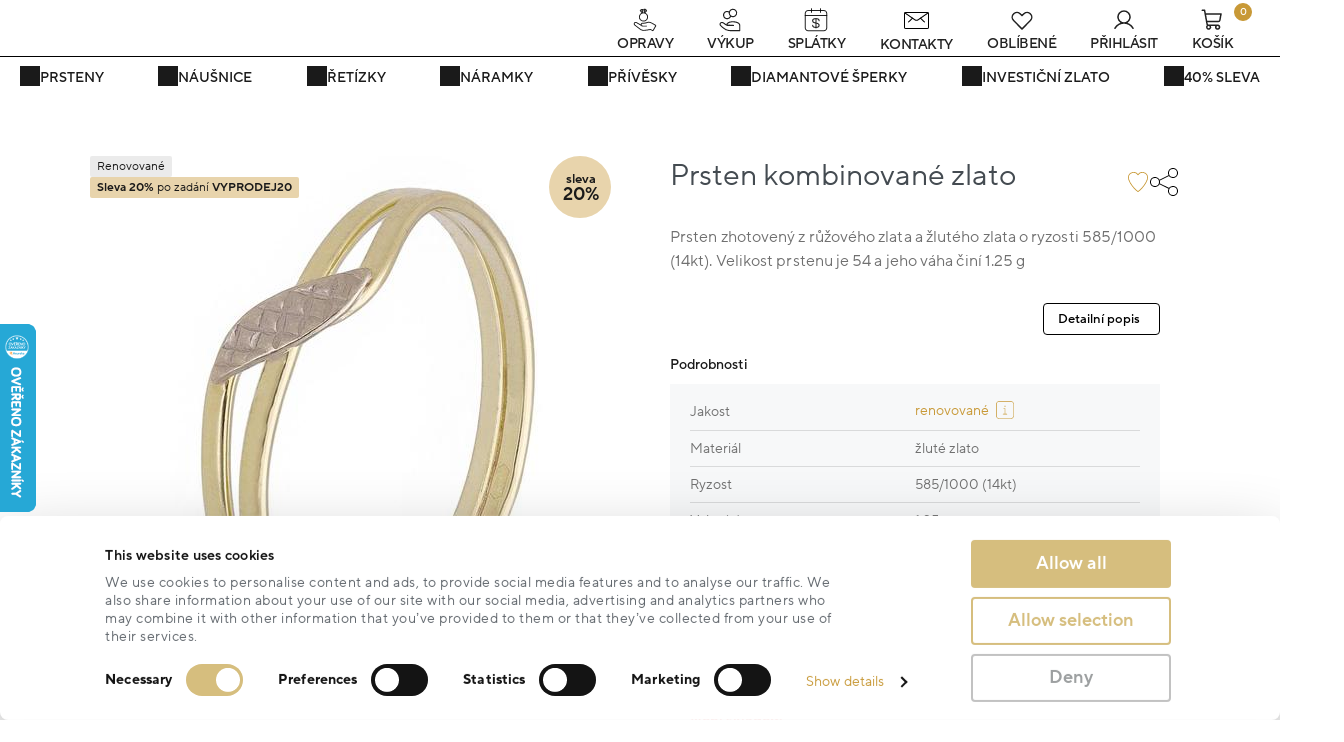

--- FILE ---
content_type: text/html; charset=utf-8
request_url: https://www.zlaton.cz/prsten-kombinovane-zlato-000970901239
body_size: 3229
content:



<!DOCTYPE html>
<html lang="cs" xml:lang="cs" 
    
>
    <head>
        
    
            <meta charset="UTF-8">
            <title>Prsten kombinované zlato 1.25g vel. 54 renovované | Zlaton.cz</title><meta http-equiv="Content-Type" content="text/html; charset=utf-8" /><meta http-equiv="Cache-Control" content="public" /><meta name="author" content="A-REAL invest, s.r.o." /><meta name="keywords" content="Zlaton,zlato,stříbro,šperky" /><meta name="description" content="Prsten zhotovený z růžového zlata a žlutého zlata o ryzosti 585/1000 (14kt). Velikost prstenu je 54 a jeho váha činí 1.25 g  Prsten je tvořen kombinací žlutého a růžového zlata s ryzostí 585/1000. Jeho váha činí 1,25 gramů a velikost je 54, určený pro dámské nošení. Prsten nemá drahé kameny. Jeho konstrukce je založena na elegantním oválném tvaru, vytvořeném ze zlatého pásku, s dekorativním prvkem ve tvaru listu s texturovaným povrchem, umístěným na křížení částí pásku. Šperk prošel kontrolou Puncovního úřadu a je opatřen úředním puncem." /><meta property="og:title" content="Prsten kombinované zlato 1.25g vel. 54 renovované | Zlaton.cz" /><meta property="og:description" content="Prsten zhotovený z růžového zlata a žlutého zlata o ryzosti 585/1000 (14kt). Velikost prstenu je 54 a jeho váha činí 1.25 g  Prsten je tvořen kombinací žlutého a růžového zlata s ryzostí 585/1000. Jeho váha činí 1,25 gramů a velikost je 54, určený pro dámské nošení. Prsten nemá drahé kameny. Jeho konstrukce je založena na elegantním oválném tvaru, vytvořeném ze zlatého pásku, s dekorativním prvkem ve tvaru listu s texturovaným povrchem, umístěným na křížení částí pásku. Šperk prošel kontrolou Puncovního úřadu a je opatřen úředním puncem." /><meta property="og:type" content="website" /><meta property="og:url" content="https://www.zlaton.cz/prsten-kombinovane-zlato-000970901239" /><meta property="og:image" content="https://www.zlaton.cz/media/photos/2023/01/26/25-25865-2_resize.jpg" /><meta property="og:image:width" content="512" /><meta property="og:image:height" content="512" /><script nonce="" type="application/ld+json">
                {
                  "@context": "https://schema.org/",
                  "@type": "Product",
                  "productID": "96e278be-a6f0-85b0-560b-1396cb0ca923",
                  "name": "Prsten kombinované zlato",
                  "description": "Prsten kombinované zlato",
                  "image": "https://www.zlaton.cz/media/photos/2023/01/24/25865-2_resize.jpg",
                  "url": "https://www.zlaton.cz/prsten-kombinovane-zlato-000970901239",
                  "category": "200",
                  "price": "1583.00",
                  "priceCurrency": "CZK",
                  "offers": {
                    "@type": "Offer",
                    "price": "1583.00",
                    "priceCurrency": "CZK",
                    "priceSpecification": {
                        "@type": "UnitPriceSpecification",
                        "priceType": "https://schema.org/StrikethroughPrice",
                        "price": "1979.00",
                        "priceCurrency": "CZK"
                    },
                    "itemCondition": "https://schema.org/DamagedCondition",
                    "availability": "https://schema.org/
                OutOfStock",
                    "description": "Cena po zadání slevového kódu bf2025 je 1583.00"
                  }
                }
            </script><script src="/reverse.f648c26c236c.js"></script><script>
        if (global === undefined) {
            var global = window;
        }

        window.env = window.env || {"NODE_ENV": "production", "TRADE_IN_ZLATON_URL": "https://api.tradein.zlaton.cz/", "VERSION": "2026.01.18", "TINYMCE_API_KEY": "saeb2r7gct4cuy8hk18qvhx4imhvkikoi44nmi5jh9drflhg", "SUPPORT_BOX_CHAT_SECRET": "5d83c183f9ccc37b5b3447eea9857f05", "GTM_CODE": "GTM-M3F2LSJ", "TINYMCE_LANGUAGE": "cs"};

        window.svgSprites = {}
    </script><link nonce="" rel="stylesheet" href="/static/build/critical-C2DITMsU.css" /><script type="module" crossorigin="" nonce="" src="/static/build/critical-0vG9ATFX.js"></script><link  rel="stylesheet" href="/static/build/cms-CihQL154.css" /><link  rel="stylesheet" href="/static/build/app-5Cw4V3wU.css" /><script type="module" crossorigin="" src="/static/build/app-DzUuq7oC.js"></script><link href="/static/build/vue-DrOZ5INJ.js" type="text/javascript" crossorigin="anonymous" rel="modulepreload" as="script" /><link href="/static/build/cms-Bz73RSla.js" type="text/javascript" crossorigin="anonymous" rel="modulepreload" as="script" /><link href="/static/build/i18n-DdOBwu72.js" type="text/javascript" crossorigin="anonymous" rel="modulepreload" as="script" /><link href="/static/build/vuetify-MzhXKv4Y.js" type="text/javascript" crossorigin="anonymous" rel="modulepreload" as="script" /><link href="/static/build/moment-C5S46NFB.js" type="text/javascript" crossorigin="anonymous" rel="modulepreload" as="script" /><link href="/static/build/floatingvue-CNc3TUwO.js" type="text/javascript" crossorigin="anonymous" rel="modulepreload" as="script" /><link href="/static/build/lodash-DSydFj53.js" type="text/javascript" crossorigin="anonymous" rel="modulepreload" as="script" /><link href="/static/build/editorjs-BgUUtQia.js" type="text/javascript" crossorigin="anonymous" rel="modulepreload" as="script" />
    
<link rel="apple-touch-icon" sizes="180x180" href="/static/favicon/apple-touch-icon.8446c1531a0e.png">
<link rel="icon" type="image/png" sizes="32x32" href="/static/favicon/favicon-32x32.ba10ea856898.png">
<link rel="icon" type="image/png" sizes="16x16" href="/static/favicon/favicon-16x16.0d4dd80b823a.png">
<link rel="manifest" href="/webmanifest.json">
<link rel="mask-icon" href="/static/favicon/safari-pinned-tab.46bb8e241c7e.svg" color="#5bbad5">
<link rel="shortcut icon" href="/favicon.ico">
<meta name="msapplication-TileColor" content="#da532c">
<meta name="msapplication-config" content="/static/favicon/browserconfig.a493ba0aa0b8.xml">
<meta name="theme-color" content="#ffffff">

    <meta name="viewport" content="width=device-width, initial-scale=1.0">
    <meta name="msvalidate.01" content="F2D1295BFCD0A770869971D6EDBAFB62"/>

    </head>

    <body  data-app class=" 
    app transition--disabled v-application--is-ltr
" style=" "  id="top-of-page">
        
    <script defer type="text/javascript" src="/jsi18n/"></script>

     <script type="text/javascript">
        //<![CDATA[
        var _hwq = _hwq || [];
        _hwq.push(['setKey', 'B7CCB6E0EF5E209C1CA57CDEA83A6CE1']);
        _hwq.push(['setTopPos', '130']);
        _hwq.push(['showWidget', '21']);

        (function () {
            var ho = document.createElement('script');
            ho.type = 'text/javascript';
            ho.async = true;
            ho.src = 'https://cz.im9.cz/direct/i/gjs.php?n=wdgt&sak=B7CCB6E0EF5E209C1CA57CDEA83A6CE1';
            var s = document.getElementsByTagName('script')[0];
            s.parentNode.insertBefore(ho, s);
        })();
        //]]>
    </script>

    
        <script type="text/javascript">
            var supportBoxChatId = 2857;
            var supportBoxChatSecret = window.env.SUPPORT_BOX_CHAT_SECRET;
            var supportBoxChatVariables = {
                email: '',
                fullName: '',
            };
        </script>
        <script src="https://chat.supportbox.cz/web-chat/entry-point" async defer></script>
    

    

    
        <div id="cms-app" app-data class="CMSapp" data-language="cs" data-cms-permissions="{&quot;module_perms&quot;: {&quot;gls&quot;: false, &quot;article&quot;: false, &quot;dms&quot;: false, &quot;menu&quot;: false, &quot;ella_photos&quot;: false, &quot;sitemap&quot;: false, &quot;photos&quot;: false}, &quot;user&quot;: {&quot;id&quot;: null, &quot;username&quot;: &quot;AnonymousUser&quot;, &quot;first_name&quot;: null, &quot;last_name&quot;: null, &quot;email&quot;: null, &quot;is_authenticated&quot;: false, &quot;is_superuser&quot;: false, &quot;is_staff&quot;: false, &quot;is_active&quot;: false, &quot;has_disable_cache&quot;: false}}"><app-notifications></app-notifications><cms-overlay></cms-overlay><!--not sure if needed, raises Failed to resolve component: modal-target--><!--    <modal-target></modal-target>--><div id="component-15747" class="gls gls-component " style=" "><header id="component-16526.2352" class=" aHeader extendedBg" style=" "><div id="component-16527" class="gls gls-component component__logo" style=" "><html-content ref="component-16527"  :component-pk="16527" :content-pk="2445" :can-edit="false" :html-content="&quot;&lt;div class=\&quot;header__logo logo\&quot;&gt;&lt;a title=\&quot;Zlaton\&quot; href=\&quot;/\&quot; class=\&quot;wrapper\&quot;&gt;&lt;img src=\&quot;/static/logo-zlaton-cz.svg\&quot; width=\&quot;120\&quot; height=\&quot;39\&quot; /&gt;&lt;/a&gt;&lt;/div&gt;&quot;"></html-content></div><div id="component-16529" class="cms-nav-menu " style=" "><cms-megamenu ref="component-16529"  :component-pk="16529"><template #items="options"><cms-megamenu-item v-bind:active-item-id="options.activeItemId" v-bind:deactivate-item-fn="options.deactivateItemFn" @mouseover.native="options.activateItemFn('16538')" @mouseleave.native="options.deactivateItemFn()" v-bind:item-id="'16538'" v-bind:item-name="'Prsteny'" v-bind:item-css-class="'no-submenu cmsMenuIco cmsMenuIco--rings'" v-bind:item-link="'/prsteny'"><div id="component-16538" class=" " style=" "><div id="component-16539" class="gls gls-component menu" style=" "><html-content ref="component-16539"  :component-pk="16539" :content-pk="2449" :can-edit="false" :html-content="&quot;&lt;a class=\&quot;CMSmegamenu__headline semibold\&quot; href=\&quot;/prsteny\&quot;&gt;Prsteny&lt;/a&gt;&quot;"></html-content></div></div></cms-megamenu-item><cms-megamenu-item v-bind:active-item-id="options.activeItemId" v-bind:deactivate-item-fn="options.deactivateItemFn" @mouseover.native="options.activateItemFn('16530')" @mouseleave.native="options.deactivateItemFn()" v-bind:item-id="'16530'" v-bind:item-name="'Náušnice'" v-bind:item-css-class="'no-submenu cmsMenuIco cmsMenuIco--earrings'" v-bind:item-link="'/nausnice'"><div id="component-16530" class=" " style=" "><div id="component-16531" class="gls gls-component " style=" "><html-content ref="component-16531"  :component-pk="16531" :content-pk="2446" :can-edit="false" :html-content="&quot;&lt;a class=\&quot;CMSmegamenu__headline semibold\&quot; href=\&quot;/nausnice\&quot;&gt;N\u00e1u\u0161nice&lt;/a&gt;&quot;"></html-content></div></div></cms-megamenu-item><cms-megamenu-item v-bind:active-item-id="options.activeItemId" v-bind:deactivate-item-fn="options.deactivateItemFn" @mouseover.native="options.activateItemFn('16540')" @mouseleave.native="options.deactivateItemFn()" v-bind:item-id="'16540'" v-bind:item-name="'Řetízky'" v-bind:item-css-class="'no-submenu cmsMenuIco cmsMenuIco--necklace'" v-bind:item-link="'/retizky'"><div id="component-16540" class=" " style=" "><div id="component-16541" class="gls gls-component menu" style=" "><html-content ref="component-16541"  :component-pk="16541" :content-pk="2450" :can-edit="false" :html-content="&quot;&lt;a class=\&quot;CMSmegamenu__headline semibold\&quot; href=\&quot;/retizky\&quot;&gt;\u0158et\u00edzky&lt;/a&gt;&quot;"></html-content></div></div></cms-megamenu-item><cms-megamenu-item v-bind:active-item-id="options.activeItemId" v-bind:deactivate-item-fn="options.deactivateItemFn" @mouseover.native="options.activateItemFn('16532')" @mouseleave.native="options.deactivateItemFn()" v-bind:item-id="'16532'" v-bind:item-name="'Náramky'" v-bind:item-css-class="'no-submenu cmsMenuIco cmsMenuIco--wrist'" v-bind:item-link="'/naramky'"><div id="component-16532" class=" " style=" "><div id="component-16533" class="gls gls-component menu" style=" "><html-content ref="component-16533"  :component-pk="16533" :content-pk="2447" :can-edit="false" :html-content="&quot;&lt;a class=\&quot;CMSmegamenu__headline semibold\&quot; href=\&quot;/naramky\&quot;&gt;N\u00e1ramky&lt;/a&gt;&quot;"></html-content></div></div></cms-megamenu-item><cms-megamenu-item v-bind:active-item-id="options.activeItemId" v-bind:deactivate-item-fn="options.deactivateItemFn" @mouseover.native="options.activateItemFn('16542')" @mouseleave.native="options.deactivateItemFn()" v-bind:item-id="'16542'" v-bind:item-name="'Přívěsky'" v-bind:item-css-class="'no-submenu cmsMenuIco cmsMenuIco--pendant'" v-bind:item-link="'/privesky'"><div id="component-16542" class=" " style=" "><div id="component-16543" class="gls gls-component menu" style=" "><html-content ref="component-16543"  :component-pk="16543" :content-pk="2451" :can-edit="false" :html-content="&quot;&lt;a class=\&quot;CMSmegamenu__headline semibold\&quot; href=\&quot;/privesky\&quot;&gt;P\u0159\u00edv\u011bsky&lt;/a&gt;&quot;"></html-content></div></div></cms-megamenu-item><cms-megamenu-item v-bind:active-item-id="options.activeItemId" v-bind:deactivate-item-fn="options.deactivateItemFn" @mouseover.native="options.activateItemFn('16534')" @mouseleave.native="options.deactivateItemFn()" v-bind:item-id="'16534'" v-bind:item-name="'Diamantové šperky'" v-bind:item-css-class="'no-submenu cmsMenuIco cmsMenuIco--diamond'" v-bind:item-link="'/diamanty'"><div id="component-16534" class=" " style=" "><div id="component-16535" class="gls gls-component menu" style=" "><html-content ref="component-16535"  :component-pk="16535" :content-pk="2448" :can-edit="false" :html-content="&quot;&lt;a class=\&quot;CMSmegamenu__headline semibold\&quot; href=\&quot;/diamanty\&quot;&gt;Diamantov&amp;eacute; &amp;scaron;perky&lt;/a&gt;&quot;"></html-content></div></div></cms-megamenu-item><cms-megamenu-item v-bind:active-item-id="options.activeItemId" v-bind:deactivate-item-fn="options.deactivateItemFn" @mouseover.native="options.activateItemFn('16537')" @mouseleave.native="options.deactivateItemFn()" v-bind:item-id="'16537'" v-bind:item-name="'Investiční zlato'" v-bind:item-css-class="'no-submenu cmsMenuIco cmsMenuIco--gold'" v-bind:item-link="'/investice-do-zlata'"><div id="component-16537" class=" " style=" "></div></cms-megamenu-item><cms-megamenu-item v-bind:active-item-id="options.activeItemId" v-bind:deactivate-item-fn="options.deactivateItemFn" @mouseover.native="options.activateItemFn('16536')" @mouseleave.native="options.deactivateItemFn()" v-bind:item-id="'16536'" v-bind:item-name="'40% sleva'" v-bind:item-css-class="'no-submenu cmsMenuIco cmsMenuIco--sale'" v-bind:item-link="'/diamantove-sperky-se-slevou'"><div id="component-16536" class=" no-submenu" style=" "></div></cms-megamenu-item></template></cms-megamenu></div><div id="component-16528" class="gls gls-component header__icons_component" style=" "><menu-icons ref="component-16528"  :component-pk="16528" :username="&quot;&quot;" :is-employee="false" :menu="[]"></menu-icons></div></header><main id="component-15748" class=" aMain" style=" "><div id="component-15751" class="gls gls-component is-fullWidth" style=" "><we-are-special ref="component-15751"  :component-pk="15751"></we-are-special></div><div class="aNav cls-block" style="visibility: hidden;"><ol class="m-b-0 t-ellipsis" itemscope itemtype="http://schema.org/BreadcrumbList"><li class="d-contents" itemprop="itemListElement" itemscope itemtype="http://schema.org/ListItem"><a itemprop="item" href="/"><span itemprop="name" content="home" class="aNav__home"><app-icon type="home" class="icon fill--currentColor" width="16" height="14"/></span></a><meta itemprop="position" content="1"/></li><li class="d-contents" itemprop="itemListElement" itemscope itemtype="http://schema.org/ListItem"><span><app-icon type="angle-down" class="icon fill--currentColor mx-4 rotate-n90" width="7" height="9" /></span><a itemprop="item" href="/nejoblibenejsi-prsteny-SC"><span itemprop="name">Prsteny</span></a><meta itemprop="position" content="2"/></li><li class="d-contents" itemprop="itemListElement" itemscope itemtype="http://schema.org/ListItem"><span><app-icon type="angle-down" class="icon fill--currentColor mx-4 rotate-n90" width="7" height="9" /></span><a itemprop="item" href="/nejoblibenejsi-prsteny-pro-ni-SCx1x2"><span itemprop="name">Pro Ni</span></a><meta itemprop="position" content="3"/></li><li class="d-contents" itemprop="itemListElement" itemscope itemtype="http://schema.org/ListItem"><span><app-icon type="angle-down" class="icon fill--currentColor mx-4 rotate-n90" width="7" height="9" /></span><span itemprop="name">Prsten kombinované zlato</span><meta itemprop="position" content="4"/></li></ol></div><div id="component-15749" class="gls gls-component " style=" "><product-detail ref="component-15749"  :component-pk="15749" :seo-name="&quot;prsten-kombinovane-zlato-000970901239&quot;" :is-employee="false"></product-detail></div><div id="component-15753" class="gls gls-component " style=" "><write-to-us ref="component-15753"  :component-pk="15753" :headline="&quot;M\u00e1te dotaz k produktu? Napi\u0161te n\u00e1m.&quot;" :description="&quot;&quot;" :required-phone="false"></write-to-us></div><div id="component-15752" class="gls gls-component " style=" "><last-viewed-products ref="component-15752"  :component-pk="15752" :seo-name="&quot;prsten-kombinovane-zlato-000970901239&quot;" :display-type="&quot;same same-white&quot;" :title="&quot;&quot;" :is-carousel-preview="false" :show-more="false" :show-more-link="&quot;&quot;" :show-more-label="&quot;&quot;" :is-employee="false"></last-viewed-products></div><div id="component-16457" class="gls gls-component " style=" "><heureka-review ref="component-16457"  :component-pk="16457"></heureka-review></div></main><footer id="component-16522.2353" class=" aFooter extendedBg cls-block--delayed" style="opacity: 0; visibility: hidden; "><div id="component-16523" class="gls gls-component d-flex justify-c flex-column" style=" "><footer-scripts ref="component-16523"  :component-pk="16523" :determine-page-type="&quot;product_detail&quot;"></footer-scripts></div></footer></div></div>
    

    </body>
</html>

--- FILE ---
content_type: text/html; charset=utf-8
request_url: https://cz.im9.cz/direct/i/widget.php?key=B7CCB6E0EF5E209C1CA57CDEA83A6CE1&wt=21
body_size: 1660
content:
<!DOCTYPE html PUBLIC "-//W3C//DTD XHTML 1.0 Transitional//EN" "http://www.w3.org/TR/xhtml1/DTD/xhtml1-transitional.dtd">

<html xmlns="http://www.w3.org/1999/xhtml">
<head>
    <title></title>
    <style type="text/css" media="screen">
        body {margin: 0; padding: 0; border: 0px; font-family:"Arial CE", "Helvetica CE", Arial, Helvetica, sans-serif;font-size:small;font-weight:normal;color:#333333;background:transparent;text-align: center;}
        img {border: 0;}
        a {text-decoration:underline;}
        a:link {color:#0096FF;}
        a:visited {color:#0096FF;}
        a:hover {color:#ff7a04;}
        a.active {text-decoration:none;color:#ff7a04 !important;}
        ul li {list-style-type: none;}
        h1 {padding:0;color:#0096FF;font-size:130%; font-weight: bold; margin: 5px 0; }
        #widget {width: 320px; height: 317px; overflow: hidden; background:transparent url("https://im9.cz/css-v2/images/widget/left-bg-only.png?2") no-repeat scroll 0 0;}
        #content {padding: 5px 0 0 15px; width: 300px; height: 280px; overflow: hidden; }
        #reviews-logo {width: 100%; height: 30px;}
        #reviews-logo img {float: left; text-align: right;}
        #reviews-logo .text { display: block; float: right; height: 30px; padding: 0 25px; background: url('https://im9.cz/css-v2/images/widget/reviews.gif') top left no-repeat; text-align: left;}
        #recomend {padding: 0;color: #fff; width: 300px; height: 55px; margin: 16px 0 0 0; text-align: left;}
        #recomend span {font-size: 200%; font-weight: bold; float: left; display: block;}
        #recomend .descr {font-size: 110%;  margin-left: 70px;}
        #advice-box {width: 290px; height: 70px; margin: 2px 0; text-align: left; overflow: hidden;}
        #advice-box img, #advice-box p {float: left;}
        #advice-box p {width: 210px; margin: 5px 0 0 10px; font-size: 90%;color: #8a8a8a;}
        #shop-rating {width: 280px; height: 100px; padding: 0;}
        #shop-rating li{list-style-type:none;margin:0;padding:0;line-height:1.6em;}
        #shop-rating ul.tstars{margin:0;padding:4px 0;clear:left;float:left;color:#666;}
        #shop-rating ul.tstars li.eval{height:25px;}
        #shop-rating ul.tstars li span.title{width:150px;float:left;text-align: left;}
        #shop-rating ul.tstars li.eval span.first{line-height:1.6em;text-align: left; margin-top:3px;width:150px;float:left;clear: left;}
        #shop-rating ul.delivery-detail{width:290px;margin:8px 0 0 0;clear:left;float:left;color:#666;}
        .rating { height:12px; overflow:hidden; width:65px; float: left; margin: 4px 5px 0 0;}
        .rating .hidden { display: none }
        .rating .over { background:transparent url("https://im9.cz/css-v2/images/stars_pl.gif") no-repeat scroll 0 -12px; display:block; height:12px; width:65px; float: left}
        .rating span span, .rating .over span  { float: left; height: 12px; background:url("https://im9.cz/css-v2/images/stars_pl.gif") no-repeat scroll 0 0; }

        .eval .rating { height:20px; width:100px;}
        .eval .rating .over { background:transparent url("https://im9.cz/css-v2/images/stars_pl_20.gif") no-repeat scroll 0 -20px; height:20px; width:100px;}
        .eval .rating span span, .eval .rating a span  { background:url("https://im9.cz/css-v2/images/stars_pl_20.gif") no-repeat scroll 0 0; height: 20px;}
        .cleaner {clear: both;}
    </style>
</head>
<body>
<div id="widget">
    <h1>Ověřené recenze zákazníků e-shopu</h1>
    <div id="content">
        <div id="reviews-logo"><a href="https://obchody.heureka.cz/zlaton-cz/recenze/?e=reviews&p=left" target="_blank" class="text">373 recenzí</a><a href="https://obchody.heureka.cz/zlaton-cz/recenze/?e=logo&p=left" target="_blank" class="logo"><img src="https://im9.cz/iR/importobchod-orig/90455_logo--mmf130x30.png" alt="Zlaton.cz" width="130" height="30" /></a></div>
        <div id="recomend">
                    <span class="high-rating">
                        96 %
                    </span>
                <div class="descr">
                    zákazníků by doporučilo obchod svým známým
                </div>
        </div>
        <div id="shop-rating">
            <ul class="tstars">
                <li class="eval">
                    <span class="first">
                        <strong>
                            celkové hodnocení
                        </strong>
                    </span>
                    <span class="rating"><span class="hidden">Hodnocení: 4.9 hvězdičky z 5</span><span class="over" title="Hodnocení: 4.9 hvězdičky z 5"><span style="width: 98px;"></span></span></span>
                </li>
                <li>
                    <span class="title">
                        dodací lhůta
                    </span>
                    <span class="rating"><span class="hidden">Hodnocení: 4.9 hvězdičky z 5</span><span class="over" title="Hodnocení: 4.9 hvězdičky z 5"><span style="width: 64px;"></span></span></span>
                </li>
                <li>
                    <span class="title">
                        kvalita komunikace
                    </span>
                    <span class="rating"><span class="hidden">Hodnocení: 4.8 hvězdičky z 5</span><span class="over" title="Hodnocení: 4.8 hvězdičky z 5"><span style="width: 62px;"></span></span></span>
                </li>
            </ul>
        </div>
            <div id="advice-box" class="cleaner">
                <a href="http://www.overenozakazniky.cz/?e=badge&p=left" target="_blank">
                    <img src="https://im9.cz/css-v2/images/overeno-60x60.png" width="60" height="60" alt="Ověřeno zákazníky">
                </a>
                <p>Obchod Zlaton.cz získal díky spokojenosti ověřených zákazníků prestižní certifikát Ověřeno zákazníky.</p>
            </div>
    </div>
</div>
</body>
</html>


--- FILE ---
content_type: text/css
request_url: https://www.zlaton.cz/static/build/VChip-DFFYJdSY.css
body_size: 1453
content:
.v-chip{align-items:center;display:inline-flex;font-weight:600;max-width:100%;min-width:0;overflow:hidden;position:relative;text-decoration:none;white-space:nowrap;vertical-align:middle}.v-chip .v-icon{--v-icon-size-multiplier: .8571428571}.v-chip.v-chip--size-x-small{--v-chip-size: 11.8125px;--v-chip-height: 7px;font-size:11.8125px;padding:0 3px}.v-chip.v-chip--size-x-small .v-avatar{--v-avatar-height: 1px}.v-chip--pill.v-chip.v-chip--size-x-small .v-avatar{--v-avatar-height: 7px}.v-chip.v-chip--size-x-small .v-avatar--start{margin-inline-start:-2.1px;margin-inline-end:1.5px}.v-chip--pill.v-chip.v-chip--size-x-small .v-avatar--start{margin-inline-start:-3px}.v-chip.v-chip--size-x-small .v-avatar--end{margin-inline-start:1.5px;margin-inline-end:-2.1px}.v-chip--pill.v-chip.v-chip--size-x-small .v-avatar--end{margin-inline-end:-3px}.v-chip--pill.v-chip.v-chip--size-x-small .v-avatar--end+.v-chip__close{margin-inline-start:4.5px}.v-chip.v-chip--size-x-small .v-icon--start,.v-chip.v-chip--size-x-small .v-chip__filter{margin-inline-start:-1.5px;margin-inline-end:1.5px}.v-chip.v-chip--size-x-small .v-icon--end,.v-chip.v-chip--size-x-small .v-chip__close{margin-inline-start:1.5px;margin-inline-end:-1.5px}.v-chip.v-chip--size-x-small .v-icon--end+.v-chip__close,.v-chip.v-chip--size-x-small .v-avatar--end+.v-chip__close,.v-chip.v-chip--size-x-small .v-chip__append+.v-chip__close{margin-inline-start:3px}.v-chip.v-chip--size-small{--v-chip-size: 11.9375px;--v-chip-height: 13px;font-size:11.9375px;padding:0 5px}.v-chip.v-chip--size-small .v-avatar{--v-avatar-height: 7px}.v-chip--pill.v-chip.v-chip--size-small .v-avatar{--v-avatar-height: 13px}.v-chip.v-chip--size-small .v-avatar--start{margin-inline-start:-3.5px;margin-inline-end:2.5px}.v-chip--pill.v-chip.v-chip--size-small .v-avatar--start{margin-inline-start:-5px}.v-chip.v-chip--size-small .v-avatar--end{margin-inline-start:2.5px;margin-inline-end:-3.5px}.v-chip--pill.v-chip.v-chip--size-small .v-avatar--end{margin-inline-end:-5px}.v-chip--pill.v-chip.v-chip--size-small .v-avatar--end+.v-chip__close{margin-inline-start:7.5px}.v-chip.v-chip--size-small .v-icon--start,.v-chip.v-chip--size-small .v-chip__filter{margin-inline-start:-2.5px;margin-inline-end:2.5px}.v-chip.v-chip--size-small .v-icon--end,.v-chip.v-chip--size-small .v-chip__close{margin-inline-start:2.5px;margin-inline-end:-2.5px}.v-chip.v-chip--size-small .v-icon--end+.v-chip__close,.v-chip.v-chip--size-small .v-avatar--end+.v-chip__close,.v-chip.v-chip--size-small .v-chip__append+.v-chip__close{margin-inline-start:5px}.v-chip.v-chip--size-default{--v-chip-size: 12.09375px;--v-chip-height: 20.5px;font-size:12.09375px;padding:0 8px}.v-chip.v-chip--size-default .v-avatar{--v-avatar-height: 14.5px}.v-chip--pill.v-chip.v-chip--size-default .v-avatar{--v-avatar-height: 20.5px}.v-chip.v-chip--size-default .v-avatar--start{margin-inline-start:-5.6px;margin-inline-end:4px}.v-chip--pill.v-chip.v-chip--size-default .v-avatar--start{margin-inline-start:-8px}.v-chip.v-chip--size-default .v-avatar--end{margin-inline-start:4px;margin-inline-end:-5.6px}.v-chip--pill.v-chip.v-chip--size-default .v-avatar--end{margin-inline-end:-8px}.v-chip--pill.v-chip.v-chip--size-default .v-avatar--end+.v-chip__close{margin-inline-start:12px}.v-chip.v-chip--size-default .v-icon--start,.v-chip.v-chip--size-default .v-chip__filter{margin-inline-start:-4px;margin-inline-end:4px}.v-chip.v-chip--size-default .v-icon--end,.v-chip.v-chip--size-default .v-chip__close{margin-inline-start:4px;margin-inline-end:-4px}.v-chip.v-chip--size-default .v-icon--end+.v-chip__close,.v-chip.v-chip--size-default .v-avatar--end+.v-chip__close,.v-chip.v-chip--size-default .v-chip__append+.v-chip__close{margin-inline-start:8px}.v-chip.v-chip--size-large{--v-chip-size: 12.375px;--v-chip-height: 34px;font-size:12.375px;padding:0 13px}.v-chip.v-chip--size-large .v-avatar{--v-avatar-height: 28px}.v-chip--pill.v-chip.v-chip--size-large .v-avatar{--v-avatar-height: 34px}.v-chip.v-chip--size-large .v-avatar--start{margin-inline-start:-9.1px;margin-inline-end:6.5px}.v-chip--pill.v-chip.v-chip--size-large .v-avatar--start{margin-inline-start:-13px}.v-chip.v-chip--size-large .v-avatar--end{margin-inline-start:6.5px;margin-inline-end:-9.1px}.v-chip--pill.v-chip.v-chip--size-large .v-avatar--end{margin-inline-end:-13px}.v-chip--pill.v-chip.v-chip--size-large .v-avatar--end+.v-chip__close{margin-inline-start:19.5px}.v-chip.v-chip--size-large .v-icon--start,.v-chip.v-chip--size-large .v-chip__filter{margin-inline-start:-6.5px;margin-inline-end:6.5px}.v-chip.v-chip--size-large .v-icon--end,.v-chip.v-chip--size-large .v-chip__close{margin-inline-start:6.5px;margin-inline-end:-6.5px}.v-chip.v-chip--size-large .v-icon--end+.v-chip__close,.v-chip.v-chip--size-large .v-avatar--end+.v-chip__close,.v-chip.v-chip--size-large .v-chip__append+.v-chip__close{margin-inline-start:13px}.v-chip.v-chip--size-x-large{--v-chip-size: 12.84375px;--v-chip-height: 56.5px;font-size:12.84375px;padding:0 21px}.v-chip.v-chip--size-x-large .v-avatar{--v-avatar-height: 50.5px}.v-chip--pill.v-chip.v-chip--size-x-large .v-avatar{--v-avatar-height: 56.5px}.v-chip.v-chip--size-x-large .v-avatar--start{margin-inline-start:-14.7px;margin-inline-end:10.5px}.v-chip--pill.v-chip.v-chip--size-x-large .v-avatar--start{margin-inline-start:-21px}.v-chip.v-chip--size-x-large .v-avatar--end{margin-inline-start:10.5px;margin-inline-end:-14.7px}.v-chip--pill.v-chip.v-chip--size-x-large .v-avatar--end{margin-inline-end:-21px}.v-chip--pill.v-chip.v-chip--size-x-large .v-avatar--end+.v-chip__close{margin-inline-start:31.5px}.v-chip.v-chip--size-x-large .v-icon--start,.v-chip.v-chip--size-x-large .v-chip__filter{margin-inline-start:-10.5px;margin-inline-end:10.5px}.v-chip.v-chip--size-x-large .v-icon--end,.v-chip.v-chip--size-x-large .v-chip__close{margin-inline-start:10.5px;margin-inline-end:-10.5px}.v-chip.v-chip--size-x-large .v-icon--end+.v-chip__close,.v-chip.v-chip--size-x-large .v-avatar--end+.v-chip__close,.v-chip.v-chip--size-x-large .v-chip__append+.v-chip__close{margin-inline-start:21px}.v-chip.v-chip--density-default{height:calc(var(--v-chip-height) + 0px)}.v-chip.v-chip--density-comfortable{height:calc(var(--v-chip-height) + -4px)}.v-chip.v-chip--density-compact{height:calc(var(--v-chip-height) + -8px)}.v-chip{border-color:rgba(var(--v-border-color),var(--v-border-opacity));border-style:solid;border-width:0}.v-chip:hover>.v-chip__overlay{opacity:calc(var(--v-hover-opacity) * var(--v-theme-overlay-multiplier))}.v-chip:focus-visible>.v-chip__overlay{opacity:calc(var(--v-focus-opacity) * var(--v-theme-overlay-multiplier))}@supports not selector(:focus-visible){.v-chip:focus>.v-chip__overlay{opacity:calc(var(--v-focus-opacity) * var(--v-theme-overlay-multiplier))}}.v-chip--active>.v-chip__overlay,.v-chip[aria-haspopup=menu][aria-expanded=true]>.v-chip__overlay{opacity:calc(var(--v-activated-opacity) * var(--v-theme-overlay-multiplier))}.v-chip--active:hover>.v-chip__overlay,.v-chip[aria-haspopup=menu][aria-expanded=true]:hover>.v-chip__overlay{opacity:calc((var(--v-activated-opacity) + var(--v-hover-opacity)) * var(--v-theme-overlay-multiplier))}.v-chip--active:focus-visible>.v-chip__overlay,.v-chip[aria-haspopup=menu][aria-expanded=true]:focus-visible>.v-chip__overlay{opacity:calc((var(--v-activated-opacity) + var(--v-focus-opacity)) * var(--v-theme-overlay-multiplier))}@supports not selector(:focus-visible){.v-chip--active:focus>.v-chip__overlay,.v-chip[aria-haspopup=menu][aria-expanded=true]:focus>.v-chip__overlay{opacity:calc((var(--v-activated-opacity) + var(--v-focus-opacity)) * var(--v-theme-overlay-multiplier))}}.v-chip{border-radius:9999px}.v-chip--variant-plain,.v-chip--variant-outlined,.v-chip--variant-text,.v-chip--variant-tonal{background:transparent;color:inherit}.v-chip--variant-plain{opacity:.26}.v-chip--variant-plain:focus,.v-chip--variant-plain:hover{opacity:1}.v-chip--variant-plain .v-chip__overlay{display:none}.v-chip--variant-elevated,.v-chip--variant-flat{background:#e8e9eb;color:#000}.v-chip--variant-flat{box-shadow:0 0 0 0 var(--v-shadow-key-umbra-opacity, rgba(0, 0, 0, .2)),0 0 0 0 var(--v-shadow-key-penumbra-opacity, rgba(0, 0, 0, .14)),0 0 0 0 var(--v-shadow-key-ambient-opacity, rgba(0, 0, 0, .12))}.v-chip--variant-outlined{border:thin solid currentColor}.v-chip--variant-text .v-chip__overlay{background:currentColor}.v-chip--variant-tonal .v-chip__underlay{background:currentColor;opacity:var(--v-activated-opacity);border-radius:inherit;inset:0;pointer-events:none}.v-chip .v-chip__underlay{position:absolute}.v-chip--border{border-width:thin}.v-chip--link{cursor:pointer}.v-chip--link,.v-chip--filter{user-select:none}.v-chip__content{align-items:center;display:inline-flex}.v-autocomplete__selection .v-chip__content,.v-combobox__selection .v-chip__content,.v-select__selection .v-chip__content{overflow:hidden}.v-chip__filter,.v-chip__prepend,.v-chip__append,.v-chip__close{align-items:center;display:inline-flex}.v-chip__close{cursor:pointer;flex:0 1 auto;font-size:18px;max-height:18px;max-width:18px;user-select:none}.v-chip__close .v-icon{font-size:inherit}.v-chip__filter{transition:.15s cubic-bezier(.4,0,.2,1)}.v-chip__overlay{background-color:currentColor;border-radius:inherit;pointer-events:none;opacity:0;transition:opacity .2s ease-in-out}.v-chip__overlay{position:absolute;top:0;left:0;width:100%;height:100%}.v-chip--disabled{opacity:.3;pointer-events:none;user-select:none}.v-chip--label{border-radius:4px}.v-chip-group{display:flex;max-width:100%;min-width:0;overflow-x:auto;padding:4px 0}.v-chip-group .v-chip{margin:4px 8px 4px 0}.v-chip-group .v-chip.v-chip--selected:not(.v-chip--disabled) .v-chip__overlay{opacity:var(--v-activated-opacity)}.v-chip-group--column .v-slide-group__content{white-space:normal;flex-wrap:wrap;max-width:100%}


--- FILE ---
content_type: text/css
request_url: https://www.zlaton.cz/static/build/App-C-miUAoi.css
body_size: 5350
content:
.vti__flag.at{height:14px;background-position:0 0}.vti__flag.cz{height:14px;background-position:-21px 0}.vti__flag.de{height:12px;background-position:-43px 0}.vti__flag.pl{height:13px;background-position:-65px 0}.vti__flag.sk{height:14px;background-position:-87px 0}.vti__flag{width:20px;height:15px;box-shadow:0 0 1px #888;background-image:url([data-uri]);background-repeat:no-repeat;background-color:#dbdbdb;background-position:20px 0}@media only screen and (min-device-pixel-ratio: 2),only screen and (min-resolution: 192dpi),only screen and (min-resolution: 2dppx){.vti__flag{background-size:107px 15px;background-image:url([data-uri])}}.is_ro .vti__flag{background-image:url([data-uri]);background-repeat:no-repeat;background-size:100% 49494%;display:inline-block;overflow:hidden;position:relative;vertical-align:middle;box-sizing:content-box}.is_ro .vti__flag.bg{height:14px;background-position:center .2287%}.is_ro .vti__flag.hu{height:14px;background-position:center .4524%}.is_ro .vti__flag.md{height:14px;background-position:center .6721%}.is_ro .vti__flag.ro{height:14px;background-position:center .8958%}.is_ro .vti__flag.rs{height:14px;background-position:center 1.1162%}.is_ro .vti__flag.ua{height:14px;background-position:center 1.3379%}@media only screen and (min-device-pixel-ratio: 2),only screen and (min-resolution: 192dpi),only screen and (min-resolution: 2dppx){.is_ro .vti__flag{background-size:107px 15px;background-image:url([data-uri])}}.green{color:#37b714!important}.red{color:#d00!important}.yellow{color:#fbb900!important}.grey,.gray{color:gray!important}.white{color:#fff!important}.black{color:#000!important}.text-error{color:#b32121!important}.lightGreen{color:#8bcc00}.darkGreen{color:#76ad00}.lightBlue{color:#49baef}.lightGray{color:#9da0a4}.lighterGray{color:#c4c7cc}.darkerGray{color:#999}.grayish{color:#9da0a1}.darkGold{color:#c89937}.color--blackTone2{color:#1a1a1a}.color--white{color:#fff}.color--goldTone2{color:#d6be7e}.color--goldTone3{color:#c89937!important}.color--grayTone7{color:#c2c2c2}.bg-accordion{background-color:#f7f7f7!important}.vue-tel-input-vuetify{display:flex;align-items:flex-start;flex:1}@media (min-width: 601px) and (max-width: 1000px){.vue-tel-input-vuetify{flex:1 50%}}@media (max-width: 600px){.vue-tel-input-vuetify{flex:1 100%}}.vue-tel-input-vuetify .country-code{width:4.5rem}.vue-tel-input-vuetify .country-code .v-input{margin-right:-.0625rem}.vue-tel-input-vuetify .country-code .v-field--variant-filled{border-radius:.3125rem 0 0 .3125rem;border-right-color:transparent}.vue-tel-input-vuetify .country-code+.v-input .v-field--variant-filled{border-radius:0 .3125rem .3125rem 0}.vue-tel-input-vuetify .country-code .v-select__selection{position:absolute;top:50%;transform:translateY(-50%);margin:0}.vue-tel-input-vuetify .country-code .v-icon{left:.5rem}.vue-tel-input-vuetify.phone-field-required .v-label:after{content:" *";color:#d00}


--- FILE ---
content_type: text/css
request_url: https://www.zlaton.cz/static/build/App-CI5NQOcj.css
body_size: 2878
content:
@charset "UTF-8";.green{color:#37b714!important}.red{color:#d00!important}.yellow{color:#fbb900!important}.grey,.gray{color:gray!important}.white{color:#fff!important}.black{color:#000!important}.text-error{color:#b32121!important}.lightGreen{color:#8bcc00}.darkGreen{color:#76ad00}.lightBlue{color:#49baef}.lightGray{color:#9da0a4}.lighterGray{color:#c4c7cc}.darkerGray{color:#999}.grayish{color:#9da0a1}.darkGold{color:#c89937}.color--blackTone2{color:#1a1a1a}.color--white{color:#fff}.color--goldTone2{color:#d6be7e}.color--goldTone3{color:#c89937!important}.color--grayTone7{color:#c2c2c2}.bg-accordion{background-color:#f7f7f7!important}.stores__grid{display:grid;gap:50px;max-width:1240px;margin:var(--aRem-50) auto}@media (max-width: 850px){.stores__grid{grid-template-columns:1fr 1fr;gap:20px}}@media (max-width: 650px){.stores__grid{grid-template-columns:1fr}}.stores__grid .stores__buttons{position:absolute;left:50%;bottom:50px;transform:translate(-50%,-50%);display:flex;gap:10px;width:100%}@media (max-width: 850px){.stores__grid .stores__buttons{top:50%;bottom:unset}}.stores__grid .stores__btn--inline{position:static!important;transform:none!important;left:auto!important;bottom:auto!important;flex:1;min-width:180px;line-height:20px}.stores__grid .stores__btn--detail{order:1;text-align:center}.stores__grid .stores__btn--gallery{order:2;text-align:center}.stores__btn{position:absolute;left:50%;bottom:50px;transform:translate(-50%);min-width:232px;padding:10px 30px;border-radius:4px;border:1px solid #c89937;font-size:17px;color:#d6be7e;background:#000000bf;transition:.3s all ease-in-out;display:flex;align-items:center;justify-content:center}@media (max-width: 850px){.stores__btn{top:50%;bottom:unset;transform:translate(-50%,-50%)}}@media (max-width: 1200px){.stores__buttons{padding:0 1rem}}.store_btn_wrapper{position:relative;margin-bottom:var(--aRem-70)}.store_btn_wrapper .stores__btn{bottom:-20px;min-height:47px}.store{margin:var(--aRem-60) 0 0}@media (max-width: 1366px){.store{margin-top:0}}.store .iconGrid{display:grid;justify-content:center;gap:40px 80px}@media (min-width: 851px){.store .iconGrid{text-align:center}}@media (max-width: 850px){.store .iconGrid{grid-template-columns:auto;justify-content:center;gap:30px}}@media (max-width: 850px){.store .iconGrid__item{display:grid;grid-template-columns:60px auto;align-items:center;gap:0 20px}}.store .iconGrid__ico{width:80px;height:80px;margin:0 0 20px}@media (max-width: 850px){.store .iconGrid__ico{grid-row:span 2;width:60px;height:60px;margin:0}}.store__overview{display:grid;grid-template-columns:1fr 1fr;background:radial-gradient(circle at top left,#424242,#1a1a1a 25%);overflow:hidden}@media (max-width: 850px){.store__overview{grid-template-columns:1fr}}.store__overview .stores__buttons{max-width:500px}@media (max-width: 850px){.store__overview .stores__buttons{flex-wrap:wrap;padding:1rem;max-width:80%}}.store .store__overview{margin:0 -30px}.store__overview:hover{text-decoration:none}.store__overview:hover img{opacity:1}.store__overview .stores__btn:hover,.store__overview .stores__btn:focus{color:#1a1a1a;background:#d6be7e;text-decoration:none}.store__overview .wrapper{padding:45px 60px}@media (max-width: 850px){.stores .store__overview .wrapper{padding:25px 30px}}@media (min-width: 851px){.store .store__overview .wrapper{justify-self:center}}.store__overview .headline{font-size:var(--aRem-30)}.store__overview .divider{width:calc(100% + 60px);height:1px;margin:20px 0 25px;background:#d6be7e}.store .store__overview .divider{width:calc(100% + 500px)}.store__overview .info{display:grid;grid-template-columns:25px 1fr;gap:20px;font-size:var(--aRem-20);color:#dcdcdc}@media (max-width: 850px){.store__overview .info{gap:15px}}.store__overview .info a{color:#dcdcdc;text-decoration:none;transition:none}.store__overview .info a:hover,.store__overview .info a:focus-visible{text-decoration:underline;text-underline-offset:.2em;text-decoration-thickness:1px;text-decoration-color:#c89937}.store__overview .info svg{width:24px;justify-self:center}@media (min-width: 551px) and (max-width: 850px){.store .store__overview .info{grid-template-columns:25px minmax(200px,1fr) 25px 1fr}}.store__overview .openingHours{display:grid;justify-content:flex-start;grid-template-columns:auto auto auto auto;gap:0 10px}@media (max-width: 850px){.store__overview .openingHours{gap:0 5px}}.store__overview .openingHours [class*=is-]{grid-column:span 4;max-width:max-content;margin:0 0 10px;padding:7px 10px 4px;font-size:12px;border-radius:4px}.store__overview .openingHours .is-open{border:1px solid #c89937;color:#1a1a1a;background:#d6be7e}.store__overview .openingHours .is-closed{border:1px solid #707070;color:#dcdcdc;background:#707070}.store__overview .imgWrapper{position:relative;display:flex}.store__overview img{max-width:100%;height:100%;object-fit:cover;opacity:.6;transition:.3s opacity ease-in-out}@media (max-width: 650px){.store__overview img{max-width:unset;width:100%}}.store .store__overview img{opacity:1}@media (max-width: 850px){.store .store__overview img{max-width:unset;width:100%}}.store__overview--noImg{grid-template-columns:1fr;margin:var(--aRem-30) 0;padding-left:var(--aRem-60)}@media (max-width: 975px){.store__overview--noImg{padding-left:0}}@media (max-width: 430px){.store__overview--noImg .wrapper{padding:45px 20px}}.store__overview--noImg .info,.store__overview--noImg .info .value{width:fit-content}@media (min-width: 851px){.store__map .iconGrid{grid-template-columns:repeat(auto-fit,minmax(200px,250px))}}.store__map .map{position:relative;height:300px}.store .store__map .map{margin:0 -30px}.store__map .map:not(.is-iframe):before{content:"";position:absolute;top:0;left:0;width:100%;height:300px;background:#0000;cursor:pointer;transition:.25s all ease-in-out}@media (max-width: 850px){.store__map .map:not(.is-iframe):before{height:300px}}.store__map .map:hover:before{background:#0009}.store__map .map:not(.is-iframe):hover:after{content:"Kliknutím aktivujte mapu";position:absolute;top:50%;left:50%;font-size:46px;font-weight:600;color:#fff;cursor:pointer;text-align:center;transform:translate(-50%,-50%)}.store__map .map img{width:100%;height:300px;object-fit:cover}.store__map iframe{max-width:100%}.store__services{display:grid;gap:5px;margin:var(--aRem-60) -30px 0}@media (max-width: 550px){.store__services{margin:0 -30px}}.store__services>.headline{position:relative;max-width:max-content;margin:0 auto -40px;padding:15px 30px;border-radius:6px;font-size:var(--aRem-30);background:radial-gradient(ellipse at center 100%,#d6be7e,#c89937 50%);z-index:1}@media (max-width: 550px){.store__services>.headline{max-width:unset;width:100%}}.store__service{position:relative}.store__service:before{content:"";position:absolute;width:800px;height:350px}@media (max-width: 550px){.store__service:before{opacity:.95}}.store__service img{width:100%;height:350px!important;object-fit:cover}.store__service .wrapper{position:absolute;top:50%;max-width:470px}@media (max-width: 550px){.store__service .wrapper{max-width:calc(100% - 80px)}}.store__service .headline{margin:0 0 20px;font-size:var(--aRem-30)}@media (max-width: 550px){.store__service .headline{text-align:center}}.store__service .desc{color:#dcdcdc}.store__service .divider{width:100%;height:1px;margin:30px 0 0;background:#d6be7e}.store__service--right .wrapper{text-align:right;right:40px;transform:translateY(-50%)}@media (max-width: 550px){.store__service--right .wrapper{text-align:left;right:unset;left:40px}}.store__service--right:before{right:0;background:linear-gradient(242deg,#000000d9 50%,#0000 85%)}.store__service--left .wrapper{transform:translate(40px,-50%)}.store__service--left:before{background:linear-gradient(68deg,#000000d9 50%,#0000 85%)}@media (min-width: 1201px){.store__more .iconGrid{grid-template-columns:repeat(5,minmax(140px,200px))}}@media (min-width: 851px) and (max-width: 1200px){.store__more .iconGrid{grid-template-columns:repeat(3,minmax(140px,200px))}}@media (max-width: 850px){.store__more .iconGrid__item .f-20{grid-row:span 2}}.store__numbers{position:relative;margin:var(--aRem-120) 0 0}.store__numbers:before{content:"";position:absolute;top:-60px;bottom:60px;left:50%;transform:translate(-50%);width:3840px;background:#f7f7f7;z-index:-1}.store__numbers .zArticle__headline--46{position:relative}.store__numbers .zArticle__headline--46:after,.store__numbers .zArticle__headline--46:before{content:"";position:absolute;top:var(--aRem-32);bottom:-180px;left:50%;transform:translate(-50%);width:calc(100% - 120px);border-top:1px solid #D6BE7E;border-left:1px solid #D6BE7E;border-right:1px solid #D6BE7E;z-index:-1}@media (min-width: 851px) and (max-width: 1300px){.store__numbers .zArticle__headline--46:after,.store__numbers .zArticle__headline--46:before{width:580px}}@media (min-width: 651px) and (max-width: 850px){.store__numbers .zArticle__headline--46:after,.store__numbers .zArticle__headline--46:before{width:550px}}@media (max-width: 650px){.store__numbers .zArticle__headline--46:after,.store__numbers .zArticle__headline--46:before{content:normal}}.store__numbers .zArticle__headline--46:before{top:var(--aRem-42);width:calc(100% - 100px)}@media (min-width: 851px) and (max-width: 1300px){.store__numbers .zArticle__headline--46:before{width:600px}}@media (min-width: 651px) and (max-width: 850px){.store__numbers .zArticle__headline--46:before{width:570px}}.store__numbers .zArticle__headline--46>div{display:inline-block;padding:0 60px;background:#f7f7f7}@media (max-width: 1300px){.store__numbers .zArticle__headline--46>div{padding:0 40px}}.store__numbers .grid{position:relative;display:grid;grid-template-columns:repeat(4,minmax(280px,300px));justify-content:center;gap:30px}@media (max-width: 1300px){.store__numbers .grid{grid-template-columns:repeat(2,minmax(280px,300px))}}@media (max-width: 850px){.store__numbers .grid{gap:5px}}@media (max-width: 600px){.store__numbers .grid{grid-template-columns:1fr}}.store__numbers .gridItem{display:grid;align-items:center;justify-items:center;height:300px;padding:30px;background:radial-gradient(circle at top left,#424242,#1a1a1a 75%)}.store__numbers .ico{width:80px;height:80px}.store__numbers .headline{font-size:var(--aRem-60)}.store__numbers .desc{font-size:var(--aRem-30);color:#dcdcdc}.store__testimonials .grid{display:grid;grid-template-columns:1fr 1fr;gap:30px;max-width:880px;margin:var(--aRem-60) auto 0}@media (max-width: 850px){.store__testimonials .grid{gap:5px}}@media (max-width: 550px){.store__testimonials .grid{grid-template-columns:1fr}}.store__testimonials .gridItem{position:relative;padding:30px 40px;background:radial-gradient(circle at top left,#d6be7e,#c89937 75%)}.store__testimonials .wrapper{display:grid;grid-template-columns:28px auto;justify-content:center;gap:0 10px}.store__testimonials .icon{width:28px;height:28px;fill:#7c6a3b}.store__testimonials .resource{grid-column:span 2;font-size:14px;color:#7c6a3b}.store__testimonials .desc{margin:20px 0 0;font-size:14px;color:#f7f7f7}.store__testimonials .dots>div{position:absolute;width:4px;height:4px;border-radius:50%;background:#7c6a3b}.store__testimonials .dots>div:nth-of-type(1){top:10px;left:10px}.store__testimonials .dots>div:nth-of-type(2){top:10px;right:10px}.store__testimonials .dots>div:nth-of-type(3){bottom:10px;left:10px}.store__testimonials .dots>div:nth-of-type(4){bottom:10px;right:10px}.store__gallery{display:grid;grid-template-columns:repeat(5,minmax(150px,271px));grid-auto-flow:dense;justify-content:center;gap:5px;margin:var(--aRem-60) -35px}@media (min-width: 501px) and (max-width: 850px){.store__gallery{grid-template-columns:1fr 1fr}}@media (max-width: 500px){.store__gallery{grid-template-columns:1fr}}.store__gallery img{width:100%;object-fit:cover}@media (min-width: 851px){.store__gallery img{height:100%}.store__gallery img:first-child,.store__gallery img:last-child{grid-row:1/span 2}.store__gallery img:first-child{grid-column:span 2}.store__gallery img:last-child{grid-column:4/span 2}}.storeBuyout{display:grid;grid-template-columns:repeat(2,minmax(10px,1fr));grid-template-rows:repeat(3,minmax(10px,auto));gap:0 var(--aRem-30);padding-block:var(--aRem-50) var(--aRem-30)}.storeBuyout .store__map{grid-row:span 3;display:grid;grid-template-rows:subgrid;margin-top:0!important}@media (max-width: 850px){.storeBuyout .store__map{display:block}}.storeBuyout .store__map .map{margin-block:0!important}@media (max-width: 850px){.storeBuyout{grid-template-columns:1fr;gap:var(--aRem-40)}}.storeBuyout__content{grid-row:span 3;display:grid;grid-template-rows:subgrid}@media (max-width: 850px){.storeBuyout__content{display:block}}.storeListItem--buyout .v-row{padding-block-end:var(--aRem-70)}@media (max-width: 850px){.storeListItem--buyout .v-row{padding-block-end:0}}.storeListItem--buyout .store__overview--noImg{padding-left:0;text-align:center;margin-block:0!important}.storeListItem--buyout .store__overview--noImg .info{margin-inline:auto;text-align:left}.storeListItem--buyout .store__overview--noImg .divider{margin-inline-start:-60px;width:calc(100% + 120px)}.storeListItem--buyout .store_btn_wrapper{position:relative;text-align:center}@media (max-width: 850px){.storeListItem--buyout .store_btn_wrapper{position:relative;bottom:0}}.storeListItem--buyout .store_btn_wrapper .stores__btn{position:relative;bottom:0;display:block;width:fit-content}@media (max-width: 850px){.storeListItem--buyout .store_btn_wrapper .stores__btn{transform:translate(-50%)}}.storeListItem--buyout .map{height:100%}@media (max-width: 850px){.storeListItem--buyout .map{margin-top:0!important;height:300px}}.storeListItem--buyout .map img{height:100%}.storeListItem--buyout .map:not(.is-iframe):before{height:100%}.store__contacts{grid-template-columns:repeat(3,minmax(10px,1fr));gap:1rem;background:transparent;align-items:flex-start;background-color:#f7f7f7;padding:1.875rem;max-width:1240px;margin:var(--aRem-50) auto}.store__contacts .info{color:#1a1a1a;gap:.625rem 1.25rem}.store__contacts .info a{color:#1a1a1a}@media (max-width: 850px){.store__contacts{grid-template-columns:1fr;gap:1.25rem}}.contact{max-width:75rem}


--- FILE ---
content_type: text/css
request_url: https://www.zlaton.cz/static/build/App-Br76BDv3.css
body_size: 687
content:
.green{color:#37b714!important}.red{color:#d00!important}.yellow{color:#fbb900!important}.grey,.gray{color:gray!important}.white{color:#fff!important}.black{color:#000!important}.text-error{color:#b32121!important}.lightGreen{color:#8bcc00}.darkGreen{color:#76ad00}.lightBlue{color:#49baef}.lightGray{color:#9da0a4}.lighterGray{color:#c4c7cc}.darkerGray{color:#999}.grayish{color:#9da0a1}.darkGold{color:#c89937}.color--blackTone2{color:#1a1a1a}.color--white{color:#fff}.color--goldTone2{color:#d6be7e}.color--goldTone3{color:#c89937!important}.color--grayTone7{color:#c2c2c2}.bg-accordion{background-color:#f7f7f7!important}.instModal{--padding: .75rem;display:grid;grid-template-columns:8rem auto;gap:2rem}@media (max-width: 580px){.instModal{grid-template-columns:1fr;gap:1rem}}.instModal .v-radio{max-width:calc(100% - 4px);width:100%;margin:0 auto;padding:0 .625rem;border:1px solid #e8e9eb;border-radius:2px;transition:.2s all ease-in-out;padding:var(--padding)}.instModal .v-radio:hover,.instModal .v-radio.v-selection-control--dirty{box-shadow:0 0 0 2px #d6be7e;border:1px solid transparent}.instModal .v-radio .desc:before{left:var(--padding);top:var(--padding)}.instModal .v-radio .desc:after{left:calc(var(--padding) + 3px);top:calc(var(--padding) + 3px)}.instModal .v-label{font-size:var(--aRem-16)}.instModal .v-radio-group .v-label{display:flex;flex-wrap:wrap;width:100%;margin:0;color:#1a1a1a;padding-inline-start:.5rem}.instModal .v-radio-group .v-radio:not(:last-child):not(:only-child){margin-bottom:10px}.instModal .v-input{margin:0}.instModal__product{display:flex;flex-direction:column;gap:1rem}@media (max-width: 580px){.instModal__product{flex-direction:row;align-items:center}}.instModal__img{display:block;margin-inline:auto;width:8rem;height:8rem;object-fit:contain}@media (max-width: 580px){.instModal__img{width:3.75rem;height:3.75rem;margin-inline:0}}.aDialog:has(.instModal) .v-card-title{padding-bottom:2rem}.instModal__btns{display:grid;grid-template-columns:1fr;justify-content:center;gap:.5rem}@media (max-width: 600px){.instModal__btns{flex-basis:100%}}.instModal__footer{width:calc(100% + 3rem);margin-inline:-1.5rem;border-top:1px solid #e8e9eb;text-align:center;padding:1.25rem 1.5rem 0}.instModal__table tr:nth-child(2n){background-color:#f5f6f7}.instModal__table td{line-height:1.15;padding:.625rem .75rem}.instModal__cta{display:flex;align-items:center;flex-wrap:wrap;justify-content:space-between;background-color:#c899370d;padding:1rem 1.5rem;gap:clamp(1.5rem,2vw,1.875rem)}


--- FILE ---
content_type: application/javascript
request_url: https://www.zlaton.cz/static/build/VDivider-CAGYjsHD.js
body_size: 331
content:
import{m,A as r,a0 as u,y as s}from"./vue-DrOZ5INJ.js";import{k as h}from"./app-DzUuq7oC.js";import{e as f,p as g,f as y,r as l,u as _,m as k,j as C}from"./vuetify-MzhXKv4Y.js";const b=g({color:String,inset:Boolean,length:[Number,String],opacity:[Number,String],thickness:[Number,String],vertical:Boolean,...C(),...k()},"VDivider"),w=f()({name:"VDivider",props:b(),setup(e,n){let{attrs:i,slots:a}=n;const{themeClasses:o}=y(e),{textColorClasses:v,textColorStyles:d}=h(()=>e.color),c=m(()=>{const t={};return e.length&&(t[e.vertical?"height":"width"]=l(e.length)),e.thickness&&(t[e.vertical?"borderRightWidth":"borderTopWidth"]=l(e.thickness)),t});return _(()=>{const t=r("hr",{class:s([{"v-divider":!0,"v-divider--inset":e.inset,"v-divider--vertical":e.vertical},o.value,v.value,e.class]),style:u([c.value,d.value,{"--v-border-opacity":e.opacity},e.style]),"aria-orientation":!i.role||i.role==="separator"?e.vertical?"vertical":"horizontal":void 0,role:`${i.role||"separator"}`},null);return a.default?r("div",{class:s(["v-divider__wrapper",{"v-divider__wrapper--vertical":e.vertical,"v-divider__wrapper--inset":e.inset}])},[t,r("div",{class:"v-divider__content"},[a.default()]),t]):t}),{}}});export{w as V};


--- FILE ---
content_type: application/javascript
request_url: https://www.zlaton.cz/static/build/VPagination-BZ0ZNvgW.js
body_size: 1862
content:
import{k as K,F as O,d as j,m as g,c as d,w as b,a0 as q,y as F,D as R,A as m,x as h}from"./vue-DrOZ5INJ.js";import{r as G,m as X,C as H,s as J,t as Q,v as U,w as Y,L as x}from"./app-DzUuq7oC.js";import{e as Z,p as aa,l as ea,F as ta,z as la,f as ia,a9 as na,h as $,x as sa,L as k,u as ra,m as ua,j as oa,I as V,av as w}from"./vuetify-MzhXKv4Y.js";function va(){const a=K([]);O(()=>a.value=[]);function _(n,I){a.value[I]=n}return{refs:a,updateRef:_}}const ca=aa({activeColor:String,start:{type:[Number,String],default:1},modelValue:{type:Number,default:a=>a.start},disabled:Boolean,length:{type:[Number,String],default:1,validator:a=>a%1===0},totalVisible:[Number,String],firstIcon:{type:V,default:"$first"},prevIcon:{type:V,default:"$prev"},nextIcon:{type:V,default:"$next"},lastIcon:{type:V,default:"$last"},ariaLabel:{type:String,default:"$vuetify.pagination.ariaLabel.root"},pageAriaLabel:{type:String,default:"$vuetify.pagination.ariaLabel.page"},currentPageAriaLabel:{type:String,default:"$vuetify.pagination.ariaLabel.currentPage"},firstAriaLabel:{type:String,default:"$vuetify.pagination.ariaLabel.first"},previousAriaLabel:{type:String,default:"$vuetify.pagination.ariaLabel.previous"},nextAriaLabel:{type:String,default:"$vuetify.pagination.ariaLabel.next"},lastAriaLabel:{type:String,default:"$vuetify.pagination.ariaLabel.last"},ellipsis:{type:String,default:"..."},showFirstLastPage:Boolean,...Y(),...oa(),...U(),...Q(),...J(),...H(),...X({tag:"nav"}),...ua(),...G({variant:"text"})},"VPagination"),ba=Z()({name:"VPagination",props:ca(),emits:{"update:modelValue":a=>!0,first:a=>!0,prev:a=>!0,next:a=>!0,last:a=>!0},setup(a,_){let{slots:n,emit:I}=_;const i=ea(a,"modelValue"),{t:f,n:B}=ta(),{isRtl:P}=la(),{themeClasses:C}=ia(a),{width:N}=na(),p=j(-1);$(void 0,{scoped:!0});const{resizeRef:M}=sa(e=>{if(!e.length)return;const{target:t,contentRect:l}=e[0],u=t.querySelector(".v-pagination__list > *");if(!u)return;const o=l.width,L=u.offsetWidth+parseFloat(getComputedStyle(u).marginRight)*2;p.value=A(o,L)}),s=g(()=>parseInt(a.length,10)),r=g(()=>parseInt(a.start,10)),v=g(()=>a.totalVisible!=null?parseInt(a.totalVisible,10):p.value>=0?p.value:A(N.value,58));function A(e,t){const l=a.showFirstLastPage?5:3;return Math.max(0,Math.floor(Number(((e-t*l)/t).toFixed(2))))}const D=g(()=>{if(s.value<=0||isNaN(s.value)||s.value>Number.MAX_SAFE_INTEGER)return[];if(v.value<=0)return[];if(v.value===1)return[i.value];if(s.value<=v.value)return k(s.value,r.value);const e=v.value%2===0,t=e?v.value/2:Math.floor(v.value/2),l=e?t:t+1,u=s.value-t;if(l-i.value>=0)return[...k(Math.max(1,v.value-1),r.value),a.ellipsis,s.value];if(i.value-u>=(e?1:0)){const o=v.value-1,L=s.value-o+r.value;return[r.value,a.ellipsis,...k(o,L)]}else{const o=Math.max(1,v.value-2),L=o===1?i.value:i.value-Math.ceil(o/2)+r.value;return[r.value,a.ellipsis,...k(o,L),a.ellipsis,s.value]}});function y(e,t,l){e.preventDefault(),i.value=t,l&&I(l,t)}const{refs:z,updateRef:E}=va();$({VPaginationBtn:{color:d(()=>a.color),border:d(()=>a.border),density:d(()=>a.density),size:d(()=>a.size),variant:d(()=>a.variant),rounded:d(()=>a.rounded),elevation:d(()=>a.elevation)}});const T=g(()=>D.value.map((e,t)=>{const l=u=>E(u,t);if(typeof e=="string")return{isActive:!1,key:`ellipsis-${t}`,page:e,props:{ref:l,ellipsis:!0,icon:!0,disabled:!0}};{const u=e===i.value;return{isActive:u,key:e,page:B(e),props:{ref:l,ellipsis:!1,icon:!0,disabled:!!a.disabled||Number(a.length)<2,color:u?a.activeColor:a.color,"aria-current":u,"aria-label":f(u?a.currentPageAriaLabel:a.pageAriaLabel,e),onClick:o=>y(o,e)}}}})),c=g(()=>{const e=!!a.disabled||i.value<=r.value,t=!!a.disabled||i.value>=r.value+s.value-1;return{first:a.showFirstLastPage?{icon:P.value?a.lastIcon:a.firstIcon,onClick:l=>y(l,r.value,"first"),disabled:e,"aria-label":f(a.firstAriaLabel),"aria-disabled":e}:void 0,prev:{icon:P.value?a.nextIcon:a.prevIcon,onClick:l=>y(l,i.value-1,"prev"),disabled:e,"aria-label":f(a.previousAriaLabel),"aria-disabled":e},next:{icon:P.value?a.prevIcon:a.nextIcon,onClick:l=>y(l,i.value+1,"next"),disabled:t,"aria-label":f(a.nextAriaLabel),"aria-disabled":t},last:a.showFirstLastPage?{icon:P.value?a.firstIcon:a.lastIcon,onClick:l=>y(l,r.value+s.value-1,"last"),disabled:t,"aria-label":f(a.lastAriaLabel),"aria-disabled":t}:void 0}});function S(){const e=i.value-r.value;z.value[e]?.$el.focus()}function W(e){e.key===w.left&&!a.disabled&&i.value>Number(a.start)?(i.value=i.value-1,R(S)):e.key===w.right&&!a.disabled&&i.value<r.value+s.value-1&&(i.value=i.value+1,R(S))}return ra(()=>b(a.tag,{ref:M,class:F(["v-pagination",C.value,a.class]),style:q(a.style),role:"navigation","aria-label":f(a.ariaLabel),onKeydown:W,"data-test":"v-pagination-root"},{default:()=>[m("ul",{class:"v-pagination__list"},[a.showFirstLastPage&&m("li",{key:"first",class:"v-pagination__first","data-test":"v-pagination-first"},[n.first?n.first(c.value.first):b(x,h({_as:"VPaginationBtn"},c.value.first),null)]),m("li",{key:"prev",class:"v-pagination__prev","data-test":"v-pagination-prev"},[n.prev?n.prev(c.value.prev):b(x,h({_as:"VPaginationBtn"},c.value.prev),null)]),T.value.map((e,t)=>m("li",{key:e.key,class:F(["v-pagination__item",{"v-pagination__item--is-active":e.isActive}]),"data-test":"v-pagination-item"},[n.item?n.item(e):b(x,h({_as:"VPaginationBtn"},e.props),{default:()=>[e.page]})])),m("li",{key:"next",class:"v-pagination__next","data-test":"v-pagination-next"},[n.next?n.next(c.value.next):b(x,h({_as:"VPaginationBtn"},c.value.next),null)]),a.showFirstLastPage&&m("li",{key:"last",class:"v-pagination__last","data-test":"v-pagination-last"},[n.last?n.last(c.value.last):b(x,h({_as:"VPaginationBtn"},c.value.last),null)])])]})),{}}});export{ba as V};


--- FILE ---
content_type: application/javascript
request_url: https://www.zlaton.cz/static/build/VRadioGroup-COPxbGqh.js
body_size: 506
content:
import{w as o,x as i,ak as A,m as C,A as $,f as O}from"./vue-DrOZ5INJ.js";import{m as h,V as d,a as x,b as K}from"./VSelectionControl-TqD9zNQQ.js";import{e as f,p as V,u as y,l as U,I as m,K as w,ai as D}from"./vuetify-MzhXKv4Y.js";import{ar as F,as as p,I as L}from"./app-DzUuq7oC.js";const M=V({...h({falseIcon:"$radioOff",trueIcon:"$radioOn"})},"VRadio"),z=f()({name:"VRadio",props:M(),setup(e,t){let{slots:s}=t;return y(()=>{const a=d.filterProps(e);return o(d,i(a,{class:["v-radio",e.class],style:e.style,type:"radio"}),s)}),{}}}),N=V({height:{type:[Number,String],default:"auto"},...F(),...w(x(),["multiple"]),trueIcon:{type:m,default:"$radioOn"},falseIcon:{type:m,default:"$radioOff"},type:{type:String,default:"radio"}},"VRadioGroup"),B=f()({name:"VRadioGroup",inheritAttrs:!1,props:N(),emits:{"update:modelValue":e=>!0},setup(e,t){let{attrs:s,slots:a}=t;const b=A(),c=C(()=>e.id||`radio-group-${b}`),l=U(e,"modelValue");return y(()=>{const[v,I]=D(s),P=p.filterProps(e),R=d.filterProps(e),r=a.label?a.label({label:e.label,props:{for:c.value}}):e.label;return o(p,i({class:["v-radio-group",e.class],style:e.style},v,P,{modelValue:l.value,"onUpdate:modelValue":u=>l.value=u,id:c.value}),{...a,default:u=>{let{id:n,messagesId:g,isDisabled:k,isReadonly:G}=u;return $(O,null,[r&&o(L,{id:n.value},{default:()=>[r]}),o(K,i(R,{id:n.value,"aria-describedby":g.value,defaultsTarget:"VRadio",trueIcon:e.trueIcon,falseIcon:e.falseIcon,type:e.type,disabled:k.value,readonly:G.value,"aria-labelledby":r?n.value:void 0,multiple:!1},I,{modelValue:l.value,"onUpdate:modelValue":S=>l.value=S}),a)])}})}),{}}});export{B as V,z as a};


--- FILE ---
content_type: application/javascript
request_url: https://www.zlaton.cz/static/build/VList-BZhzB26k.js
body_size: 2807
content:
import{m as C,w as p,M as se,N as ne,A as U,a0 as w,y as F,x as M,d as O,b as le,c as f,k as oe}from"./vue-DrOZ5INJ.js";import{i as ie,M as re,j as ue,m as N,k as ce,l as de,n as ve,o as me,u as fe,p as pe,q as ge,r as ye,s as be,t as he,a as Ce,v as Ie,w as Pe}from"./app-DzUuq7oC.js";import{u as ke,a as Ve,b as Se,c as q,V as R,d as Le,m as Te}from"./VListItem-WkM7p5sK.js";import{e as _,p as L,u as D,aq as Ae,j as E,I as P,ar as K,an as g,K as W,ah as H,n as _e,f as xe,h as Be,m as Oe,H as B,ad as je}from"./vuetify-MzhXKv4Y.js";import{u as we}from"./ssrBoot-Cy5NpAu4.js";import{V as Fe}from"./VDivider-CAGYjsHD.js";const Ne=Ae({name:"VListGroupActivator",setup(e,t){let{slots:a}=t;return Se(),()=>a.default?.()}}),De=L({activeColor:String,baseColor:String,color:String,collapseIcon:{type:P,default:"$collapse"},expandIcon:{type:P,default:"$expand"},prependIcon:P,appendIcon:P,fluid:Boolean,subgroup:Boolean,title:String,value:null,...E(),...N()},"VListGroup"),$=_()({name:"VListGroup",props:De(),setup(e,t){let{slots:a}=t;const{isOpen:s,open:i,id:n}=ke(()=>e.value,!0),u=C(()=>`v-list-group--id-${String(n.value)}`),l=Ve(),{isBooted:r}=we();function d(y){y.stopPropagation(),!["INPUT","TEXTAREA"].includes(y.target?.tagName)&&i(!s.value,y)}const o=C(()=>({onClick:d,class:"v-list-group__header",id:u.value})),c=C(()=>s.value?e.collapseIcon:e.expandIcon),m=C(()=>({VListItem:{active:s.value,activeColor:e.activeColor,baseColor:e.baseColor,color:e.color,prependIcon:e.prependIcon||e.subgroup&&c.value,appendIcon:e.appendIcon||!e.subgroup&&c.value,title:e.title,value:e.value}}));return D(()=>p(e.tag,{class:F(["v-list-group",{"v-list-group--prepend":l?.hasPrepend.value,"v-list-group--fluid":e.fluid,"v-list-group--subgroup":e.subgroup,"v-list-group--open":s.value},e.class]),style:w(e.style)},{default:()=>[a.activator&&p(ie,{defaults:m.value},{default:()=>[p(Ne,null,{default:()=>[a.activator({props:o.value,isOpen:s.value})]})]}),p(re,{transition:{component:ue},disabled:!r.value},{default:()=>[se(U("div",{class:"v-list-group__items",role:"group","aria-labelledby":u.value},[a.default?.()]),[[ne,s.value]])]})]})),{isOpen:s}}}),Ee=L({color:String,inset:Boolean,sticky:Boolean,title:String,...E(),...N()},"VListSubheader"),Ge=_()({name:"VListSubheader",props:Ee(),setup(e,t){let{slots:a}=t;const{textColorClasses:s,textColorStyles:i}=ce(()=>e.color);return D(()=>{const n=!!(a.default||e.title);return p(e.tag,{class:F(["v-list-subheader",{"v-list-subheader--inset":e.inset,"v-list-subheader--sticky":e.sticky},s.value,e.class]),style:w([{textColorStyles:i},e.style])},{default:()=>[n&&U("div",{class:"v-list-subheader__text"},[a.default?.()??e.title])]})}),{}}}),Me=L({items:Array,returnObject:Boolean},"VListChildren"),X=_()({name:"VListChildren",props:Me(),setup(e,t){let{slots:a}=t;return q(),()=>a.default?.()??e.items?.map(s=>{let{children:i,props:n,type:u,raw:l}=s;if(u==="divider")return a.divider?.({props:n})??p(Fe,n,null);if(u==="subheader")return a.subheader?.({props:n})??p(Ge,n,null);const r={subtitle:a.subtitle?o=>a.subtitle?.({...o,item:l}):void 0,prepend:a.prepend?o=>a.prepend?.({...o,item:l}):void 0,append:a.append?o=>a.append?.({...o,item:l}):void 0,title:a.title?o=>a.title?.({...o,item:l}):void 0},d=$.filterProps(n);return i?p($,M({value:n?.value},d),{activator:o=>{let{props:c}=o;const m={...n,...c,value:e.returnObject?l:n.value};return a.header?a.header({props:m}):p(R,m,r)},default:()=>p(X,{items:i,returnObject:e.returnObject},a)}):a.item?a.item({props:n}):p(R,M(n,{value:e.returnObject?l:n.value}),r)})}}),Re=L({items:{type:Array,default:()=>[]},itemTitle:{type:[String,Array,Function],default:"title"},itemValue:{type:[String,Array,Function],default:"value"},itemChildren:{type:[Boolean,String,Array,Function],default:"children"},itemProps:{type:[Boolean,String,Array,Function],default:"props"},returnObject:Boolean,valueComparator:Function},"list-items");function j(e,t){const a=g(t,e.itemTitle,t),s=g(t,e.itemValue,a),i=g(t,e.itemChildren),n=e.itemProps===!0?typeof t=="object"&&t!=null&&!Array.isArray(t)?"children"in t?W(t,["children"]):t:void 0:g(t,e.itemProps),u={title:a,value:s,...n};return{title:String(u.title??""),value:u.value,props:u,children:Array.isArray(i)?z(e,i):void 0,raw:t}}function z(e,t){const a=H(e,["itemTitle","itemValue","itemChildren","itemProps","returnObject","valueComparator"]),s=[];for(const i of t)s.push(j(a,i));return s}function Qe(e){const t=C(()=>z(e,e.items)),a=C(()=>t.value.some(l=>l.value===null)),s=O(new Map),i=O([]);le(()=>{const l=t.value,r=new Map,d=[];for(let o=0;o<l.length;o++){const c=l[o];if(K(c.value)||c.value===null){let m=r.get(c.value);m||(m=[],r.set(c.value,m)),m.push(c)}else d.push(c)}s.value=r,i.value=d});function n(l){const r=s.value,d=t.value,o=i.value,c=a.value,m=e.returnObject,y=!!e.valueComparator,x=e.valueComparator||_e,T=H(e,["itemTitle","itemValue","itemChildren","itemProps","returnObject","valueComparator"]),h=[];e:for(const b of l){if(!c&&b===null)continue;if(m&&typeof b=="string"){h.push(j(T,b));continue}const k=r.get(b);if(y||!k){for(const V of y?d:o)if(x(b,V.value)){h.push(V);continue e}h.push(j(T,b));continue}h.push(...k)}return h}function u(l){return e.returnObject?l.map(r=>{let{raw:d}=r;return d}):l.map(r=>{let{value:d}=r;return d})}return{items:t,transformIn:n,transformOut:u}}function $e(e,t){const a=g(t,e.itemType,"item"),s=K(t)?t:g(t,e.itemTitle),i=g(t,e.itemValue,void 0),n=g(t,e.itemChildren),u=e.itemProps===!0?W(t,["children"]):g(t,e.itemProps),l={title:s,value:i,...u};return{type:a,title:l.title,value:l.value,props:l,children:a==="item"&&n?J(e,n):void 0,raw:t}}function J(e,t){const a=[];for(const s of t)a.push($e(e,s));return a}function Ue(e){return{items:C(()=>J(e,e.items))}}const qe=L({baseColor:String,activeColor:String,activeClass:String,bgColor:String,disabled:Boolean,expandIcon:P,collapseIcon:P,lines:{type:[Boolean,String],default:"one"},slim:Boolean,nav:Boolean,"onClick:open":B(),"onClick:select":B(),"onUpdate:opened":B(),...Te({selectStrategy:"single-leaf",openStrategy:"list"}),...Pe(),...E(),...Ie(),...Ce(),...he(),itemType:{type:String,default:"type"},...Re(),...be(),...N(),...Oe(),...ye({variant:"text"})},"VList"),Ye=_()({name:"VList",props:qe(),emits:{"update:selected":e=>!0,"update:activated":e=>!0,"update:opened":e=>!0,"click:open":e=>!0,"click:activate":e=>!0,"click:select":e=>!0},setup(e,t){let{slots:a}=t;const{items:s}=Ue(e),{themeClasses:i}=xe(e),{backgroundColorClasses:n,backgroundColorStyles:u}=de(()=>e.bgColor),{borderClasses:l}=ve(e),{densityClasses:r}=me(e),{dimensionStyles:d}=fe(e),{elevationClasses:o}=pe(e),{roundedClasses:c}=ge(e),{children:m,open:y,parents:x,select:T,getPath:h}=Le(e),b=f(()=>e.lines?`v-list--${e.lines}-line`:void 0),k=f(()=>e.activeColor),V=f(()=>e.baseColor),G=f(()=>e.color);q(),Be({VListGroup:{activeColor:k,baseColor:V,color:G,expandIcon:f(()=>e.expandIcon),collapseIcon:f(()=>e.collapseIcon)},VListItem:{activeClass:f(()=>e.activeClass),activeColor:k,baseColor:V,color:G,density:f(()=>e.density),disabled:f(()=>e.disabled),lines:f(()=>e.lines),nav:f(()=>e.nav),slim:f(()=>e.slim),variant:f(()=>e.variant)}});const A=O(!1),S=oe();function Q(v){A.value=!0}function Y(v){A.value=!1}function Z(v){!A.value&&!(v.relatedTarget&&S.value?.contains(v.relatedTarget))&&I()}function ee(v){const ae=v.target;if(!(!S.value||["INPUT","TEXTAREA"].includes(ae.tagName))){if(v.key==="ArrowDown")I("next");else if(v.key==="ArrowUp")I("prev");else if(v.key==="Home")I("first");else if(v.key==="End")I("last");else return;v.preventDefault()}}function te(v){A.value=!0}function I(v){if(S.value)return je(S.value,v)}return D(()=>p(e.tag,{ref:S,class:F(["v-list",{"v-list--disabled":e.disabled,"v-list--nav":e.nav,"v-list--slim":e.slim},i.value,n.value,l.value,r.value,o.value,b.value,c.value,e.class]),style:w([u.value,d.value,e.style]),tabindex:e.disabled?-1:0,role:"listbox","aria-activedescendant":void 0,onFocusin:Q,onFocusout:Y,onFocus:Z,onKeydown:ee,onMousedown:te},{default:()=>[p(X,{items:s.value,returnObject:e.returnObject},a)]})),{open:y,select:T,focus:I,children:m,parents:x,getPath:h}}});export{Ye as V,Ge as a,Re as m,j as t,Qe as u};


--- FILE ---
content_type: application/javascript
request_url: https://www.zlaton.cz/static/build/VSelect-Bel38wJw.js
body_size: 5020
content:
import{i as z,A as P,f as Y,x as q,d as H,b as ce,k as $,m as _,e as ge,D as ye,c as Ve,E as Se,w as I,a0 as te,y as Ie,T as Pe}from"./vue-DrOZ5INJ.js";import{u as Te,a as xe,b as Ce,f as Ae,c as Re,d as De,e as Be,V as de,g as fe,h as Fe,i as _e}from"./app-DzUuq7oC.js";import{e as ie,p as G,x as we,u as re,j as be,a9 as Le,am as Oe,y as oe,an as Ee,B as ke,k as Me,U as He,ab as Ke,r as le,F as Ue,l as ve,n as ue,K as qe,w as ze,I as Ne,ao as me,a6 as pe,ap as $e}from"./vuetify-MzhXKv4Y.js";import{u as We,m as je,V as Xe}from"./VList-BZhzB26k.js";import{V as he}from"./VListItem-WkM7p5sK.js";import{V as Ye}from"./VCheckboxBtn-C0sB8zrR.js";import{V as Ge}from"./VAvatar-Dc63RWjj.js";import{V as Je}from"./VChip-B_ESroFS.js";const Qe=G({renderless:Boolean,...be()},"VVirtualScrollItem"),Ze=ie()({name:"VVirtualScrollItem",inheritAttrs:!1,props:Qe(),emits:{"update:height":t=>!0},setup(t,r){let{attrs:n,emit:c,slots:o}=r;const{resizeRef:f,contentRect:m}=we(void 0,"border");z(()=>m.value?.height,s=>{s!=null&&c("update:height",s)}),re(()=>t.renderless?P(Y,null,[o.default?.({itemRef:f})]):P("div",q({ref:f,class:["v-virtual-scroll__item",t.class],style:t.style},n),[o.default?.()]))}}),et=-1,tt=1,se=100,lt=G({itemHeight:{type:[Number,String],default:null},itemKey:{type:[String,Array,Function],default:null},height:[Number,String]},"virtual");function nt(t,r){const n=Le(),c=H(0);ce(()=>{c.value=parseFloat(t.itemHeight||0)});const o=H(0),f=H(Math.ceil((parseInt(t.height)||n.height.value)/(c.value||16))||1),m=H(0),s=H(0),d=$(),w=$();let u=0;const{resizeRef:T,contentRect:L}=we();ce(()=>{T.value=d.value});const D=_(()=>d.value===document.documentElement?n.height.value:L.value?.height||parseInt(t.height)||0),x=_(()=>!!(d.value&&w.value&&D.value&&c.value));let p=Array.from({length:r.value.length}),y=Array.from({length:r.value.length});const b=H(0);let C=-1;function W(e){return p[e]||c.value}const O=Oe(()=>{const e=performance.now();y[0]=0;const l=r.value.length;for(let i=1;i<=l-1;i++)y[i]=(y[i-1]||0)+W(i-1);b.value=Math.max(b.value,performance.now()-e)},b),g=z(x,e=>{e&&(g(),u=w.value.offsetTop,O.immediate(),F(),~C&&ye(()=>{ke&&window.requestAnimationFrame(()=>{ee(C),C=-1})}))});ge(()=>{O.clear()});function J(e,l){const i=p[e],V=c.value;c.value=V?Math.min(c.value,l):l,(i!==l||V!==c.value)&&(p[e]=l,O())}function A(e){return e=oe(e,0,r.value.length-1),y[e]||0}function B(e){return at(y,e)}let N=0,K=0,j=0;z(D,(e,l)=>{l&&(F(),e<l&&requestAnimationFrame(()=>{K=0,F()}))});let X=-1;function Q(){if(!d.value||!w.value)return;const e=d.value.scrollTop,l=performance.now();l-j>500?(K=Math.sign(e-N),u=w.value.offsetTop):K=e-N,N=e,j=l,window.clearTimeout(X),X=window.setTimeout(U,500),F()}function U(){!d.value||!w.value||(K=0,j=0,window.clearTimeout(X),F())}let Z=-1;function F(){cancelAnimationFrame(Z),Z=requestAnimationFrame(ne)}function ne(){if(!d.value||!D.value)return;const e=N-u,l=Math.sign(K),i=Math.max(0,e-se),V=oe(B(i),0,r.value.length),R=e+D.value+se,a=oe(B(R)+1,V+1,r.value.length);if((l!==et||V<o.value)&&(l!==tt||a>f.value)){const v=A(o.value)-A(V),k=A(a)-A(f.value);Math.max(v,k)>se?(o.value=V,f.value=a):(V<=0&&(o.value=V),a>=r.value.length&&(f.value=a))}m.value=A(o.value),s.value=A(r.value.length)-A(f.value)}function ee(e){const l=A(e);!d.value||e&&!l?C=e:d.value.scrollTop=l}const ae=_(()=>r.value.slice(o.value,f.value).map((e,l)=>{const i=l+o.value;return{raw:e,index:i,key:Ee(e,t.itemKey,i)}}));return z(r,()=>{p=Array.from({length:r.value.length}),y=Array.from({length:r.value.length}),O.immediate(),F()},{deep:1}),{calculateVisibleItems:F,containerRef:d,markerRef:w,computedItems:ae,paddingTop:m,paddingBottom:s,scrollToIndex:ee,handleScroll:Q,handleScrollend:U,handleItemResize:J}}function at(t,r){let n=t.length-1,c=0,o=0,f=null,m=-1;if(t[n]<r)return n;for(;c<=n;)if(o=c+n>>1,f=t[o],f>r)n=o-1;else if(f<r)m=o,c=o+1;else return f===r?o:c;return m}const ot=G({items:{type:Array,default:()=>[]},renderless:Boolean,...lt(),...be(),...xe()},"VVirtualScroll"),ut=ie()({name:"VVirtualScroll",props:ot(),setup(t,r){let{slots:n}=r;const c=Me("VVirtualScroll"),{dimensionStyles:o}=Te(t),{calculateVisibleItems:f,containerRef:m,markerRef:s,handleScroll:d,handleScrollend:w,handleItemResize:u,scrollToIndex:T,paddingTop:L,paddingBottom:D,computedItems:x}=nt(t,Ve(()=>t.items));return He(()=>t.renderless,()=>{function p(){const b=(arguments.length>0&&arguments[0]!==void 0?arguments[0]:!1)?"addEventListener":"removeEventListener";m.value===document.documentElement?(document[b]("scroll",d,{passive:!0}),document[b]("scrollend",w)):(m.value?.[b]("scroll",d,{passive:!0}),m.value?.[b]("scrollend",w))}Se(()=>{m.value=Ke(c.vnode.el,!0),p(!0)}),ge(p)}),re(()=>{const p=x.value.map(y=>I(Ze,{key:y.key,renderless:t.renderless,"onUpdate:height":b=>u(y.index,b)},{default:b=>n.default?.({item:y.raw,index:y.index,...b})}));return t.renderless?P(Y,null,[P("div",{ref:s,class:"v-virtual-scroll__spacer",style:te({paddingTop:le(L.value)})},null),p,P("div",{class:"v-virtual-scroll__spacer",style:te({paddingBottom:le(D.value)})},null)]):P("div",{ref:m,class:Ie(["v-virtual-scroll",t.class]),onScrollPassive:d,onScrollend:w,style:te([o.value,t.style])},[P("div",{ref:s,class:"v-virtual-scroll__container",style:te({paddingTop:le(L.value),paddingBottom:le(D.value)})},[p])])}),{calculateVisibleItems:f,scrollToIndex:T}}});function st(t,r){const n=H(!1);let c;function o(s){cancelAnimationFrame(c),n.value=!0,c=requestAnimationFrame(()=>{c=requestAnimationFrame(()=>{n.value=!1})})}async function f(){await new Promise(s=>requestAnimationFrame(s)),await new Promise(s=>requestAnimationFrame(s)),await new Promise(s=>requestAnimationFrame(s)),await new Promise(s=>{if(n.value){const d=z(n,()=>{d(),s()})}else s()})}async function m(s){if(s.key==="Tab"&&r.value?.focus(),!["PageDown","PageUp","Home","End"].includes(s.key))return;const d=t.value?.$el;if(!d)return;(s.key==="Home"||s.key==="End")&&d.scrollTo({top:s.key==="Home"?0:d.scrollHeight,behavior:"smooth"}),await f();const w=d.querySelectorAll(":scope > :not(.v-virtual-scroll__spacer)");if(s.key==="PageDown"||s.key==="Home"){const u=d.getBoundingClientRect().top;for(const T of w)if(T.getBoundingClientRect().top>=u){T.focus();break}}else{const u=d.getBoundingClientRect().bottom;for(const T of[...w].reverse())if(T.getBoundingClientRect().bottom<=u){T.focus();break}}}return{onScrollPassive:o,onKeydown:m}}const it=G({chips:Boolean,closableChips:Boolean,closeText:{type:String,default:"$vuetify.close"},openText:{type:String,default:"$vuetify.open"},eager:Boolean,hideNoData:Boolean,hideSelected:Boolean,listProps:{type:Object},menu:Boolean,menuIcon:{type:Ne,default:"$dropdown"},menuProps:{type:Object},multiple:Boolean,noDataText:{type:String,default:"$vuetify.noDataText"},openOnClear:Boolean,itemColor:String,...je({itemChildren:!1})},"Select"),rt=G({...it(),...qe(Be({modelValue:null,role:"combobox"}),["validationValue","dirty","appendInnerIcon"]),...Re({transition:{component:De}})},"VSelect"),yt=ie()({name:"VSelect",props:rt(),emits:{"update:focused":t=>!0,"update:modelValue":t=>!0,"update:menu":t=>!0},setup(t,r){let{slots:n}=r;const{t:c}=Ue(),o=$(),f=$(),m=$(),{items:s,transformIn:d,transformOut:w}=We(t),u=ve(t,"modelValue",[],e=>d(e===null?[null]:ze(e)),e=>{const l=w(e);return t.multiple?l:l[0]??null}),T=_(()=>typeof t.counterValue=="function"?t.counterValue(u.value):typeof t.counterValue=="number"?t.counterValue:u.value.length),L=Ce(t),D=_(()=>u.value.map(e=>e.value)),x=H(!1);let p="",y=-1,b;const C=_(()=>t.hideSelected?s.value.filter(e=>!u.value.some(l=>(t.valueComparator||ue)(l,e))):s.value),W=_(()=>t.hideNoData&&!C.value.length||L.isReadonly.value||L.isDisabled.value),O=ve(t,"menu"),g=_({get:()=>O.value,set:e=>{O.value&&!e&&f.value?.ΨopenChildren.size||e&&W.value||(O.value=e)}}),J=Ve(()=>g.value?t.closeText:t.openText),A=_(()=>({...t.menuProps,activatorProps:{...t.menuProps?.activatorProps||{},"aria-haspopup":"listbox"}})),B=$(),N=st(B,o);function K(e){t.openOnClear&&(g.value=!0)}function j(){W.value||(g.value=!g.value)}function X(e){me(e)&&Q(e)}function Q(e){if(!e.key||L.isReadonly.value)return;["Enter"," ","ArrowDown","ArrowUp","Home","End"].includes(e.key)&&e.preventDefault(),["Enter","ArrowDown"," "].includes(e.key)&&(g.value=!0),["Escape","Tab"].includes(e.key)&&(g.value=!1),e.key==="Home"?B.value?.focus("first"):e.key==="End"&&B.value?.focus("last");const l=1e3;if(!me(e))return;const i=performance.now();i-b>l&&(p="",y=-1),p+=e.key.toLowerCase(),b=i;const V=C.value;function R(){let h=a();return h||p.at(-1)===p.at(-2)&&(p=p.slice(0,-1),h=a(),h)||(y=-1,h=a(),h)?h:(p=e.key.toLowerCase(),a())}function a(){for(let h=y+1;h<V.length;h++){const M=V[h];if(M.title.toLowerCase().startsWith(p))return[M,h]}}const v=R();if(!v)return;const[k,E]=v;y=E,B.value?.focus(E),t.multiple||(u.value=[k])}function U(e){let l=arguments.length>1&&arguments[1]!==void 0?arguments[1]:!0;if(!e.props.disabled)if(t.multiple){const i=u.value.findIndex(R=>(t.valueComparator||ue)(R.value,e.value)),V=l??!~i;if(~i){const R=V?[...u.value,e]:[...u.value];R.splice(i,1),u.value=R}else V&&(u.value=[...u.value,e])}else{const i=l!==!1;u.value=i?[e]:[],ye(()=>{g.value=!1})}}function Z(e){B.value?.$el.contains(e.relatedTarget)||(g.value=!1)}function F(){t.eager&&m.value?.calculateVisibleItems()}function ne(){x.value&&o.value?.focus()}function ee(e){x.value=!0}function ae(e){if(e==null)u.value=[];else if(pe(o.value,":autofill")||pe(o.value,":-webkit-autofill")){const l=s.value.find(i=>i.title===e);l&&U(l)}else o.value&&(o.value.value="")}return z(g,()=>{if(!t.hideSelected&&g.value&&u.value.length){const e=C.value.findIndex(l=>u.value.some(i=>(t.valueComparator||ue)(i.value,l.value)));ke&&window.requestAnimationFrame(()=>{e>=0&&m.value?.scrollToIndex(e)})}}),z(()=>t.items,(e,l)=>{g.value||x.value&&!l.length&&e.length&&(g.value=!0)}),re(()=>{const e=!!(t.chips||n.chip),l=!!(!t.hideNoData||C.value.length||n["prepend-item"]||n["append-item"]||n["no-data"]),i=u.value.length>0,V=de.filterProps(t),R=i||!x.value&&t.label&&!t.persistentPlaceholder?void 0:t.placeholder;return I(de,q({ref:o},V,{modelValue:u.value.map(a=>a.props.value).join(", "),"onUpdate:modelValue":ae,focused:x.value,"onUpdate:focused":a=>x.value=a,validationValue:u.externalValue,counterValue:T.value,dirty:i,class:["v-select",{"v-select--active-menu":g.value,"v-select--chips":!!t.chips,[`v-select--${t.multiple?"multiple":"single"}`]:!0,"v-select--selected":u.value.length,"v-select--selection-slot":!!n.selection},t.class],style:t.style,inputmode:"none",placeholder:R,"onClick:clear":K,"onMousedown:control":j,onBlur:Z,onKeydown:Q,"aria-label":c(J.value),title:c(J.value)}),{...n,default:()=>P(Y,null,[I(Fe,q({ref:f,modelValue:g.value,"onUpdate:modelValue":a=>g.value=a,activator:"parent",contentClass:"v-select__content",disabled:W.value,eager:t.eager,maxHeight:310,openOnClick:!1,closeOnContentClick:!1,transition:t.transition,onAfterEnter:F,onAfterLeave:ne},A.value),{default:()=>[l&&I(Xe,q({ref:B,selected:D.value,selectStrategy:t.multiple?"independent":"single-independent",onMousedown:a=>a.preventDefault(),onKeydown:X,onFocusin:ee,tabindex:"-1","aria-live":"polite","aria-label":`${t.label}-list`,color:t.itemColor??t.color},N,t.listProps),{default:()=>[n["prepend-item"]?.(),!C.value.length&&!t.hideNoData&&(n["no-data"]?.()??I(he,{key:"no-data",title:c(t.noDataText)},null)),I(ut,{ref:m,renderless:!0,items:C.value,itemKey:"value"},{default:a=>{let{item:v,index:k,itemRef:E}=a;const h=q(v.props,{ref:E,key:v.value,onClick:()=>U(v,null)});return n.item?.({item:v,index:k,props:h})??I(he,q(h,{role:"option"}),{prepend:M=>{let{isSelected:S}=M;return P(Y,null,[t.multiple&&!t.hideSelected?I(Ye,{key:v.value,modelValue:S,ripple:!1,tabindex:"-1"},null):void 0,v.props.prependAvatar&&I(Ge,{image:v.props.prependAvatar},null),v.props.prependIcon&&I(fe,{icon:v.props.prependIcon},null)])}})}}),n["append-item"]?.()]})]}),u.value.map((a,v)=>{function k(S){S.stopPropagation(),S.preventDefault(),U(a,!1)}const E={"onClick:close":k,onKeydown(S){S.key!=="Enter"&&S.key!==" "||(S.preventDefault(),S.stopPropagation(),k(S))},onMousedown(S){S.preventDefault(),S.stopPropagation()},modelValue:!0,"onUpdate:modelValue":void 0},h=e?!!n.chip:!!n.selection,M=h?$e(e?n.chip({item:a,index:v,props:E}):n.selection({item:a,index:v})):void 0;if(!(h&&!M))return P("div",{key:a.value,class:"v-select__selection"},[e?n.chip?I(_e,{key:"chip-defaults",defaults:{VChip:{closable:t.closableChips,size:"small",text:a.title}}},{default:()=>[M]}):I(Je,q({key:"chip",closable:t.closableChips,size:"small",text:a.title,disabled:a.props.disabled},E),null):M??P("span",{class:"v-select__selection-text"},[a.title,t.multiple&&v<u.value.length-1&&P("span",{class:"v-select__selection-comma"},[Pe(",")])])])})]),"append-inner":function(){for(var a=arguments.length,v=new Array(a),k=0;k<a;k++)v[k]=arguments[k];return P(Y,null,[n["append-inner"]?.(...v),t.menuIcon?I(fe,{class:"v-select__menu-icon",color:o.value?.fieldIconColor,icon:t.menuIcon},null):void 0])}})}),Ae({isFocused:x,menu:g,select:U},o)}});export{yt as V,ut as a,it as m,st as u};


--- FILE ---
content_type: application/javascript
request_url: https://www.zlaton.cz/static/build/isFunction-DKTT7o7N.js
body_size: -13
content:
import{d as g,r as f}from"./isObject-Y7Ax1zdZ.js";var n,t;function j(){if(t)return n;t=1;var a=g(),i=f(),o="[object AsyncFunction]",c="[object Function]",u="[object GeneratorFunction]",s="[object Proxy]";function b(e){if(!i(e))return!1;var r=a(e);return r==c||r==u||r==o||r==s}return n=b,n}export{j as r};


--- FILE ---
content_type: application/javascript
request_url: https://www.zlaton.cz/static/build/CmsMegamenuItem-D2gf-IJA.js
body_size: 1010
content:
import{X as i,I as n,A as r,U as m,L as o,P as u,J as d,w as h,y as I}from"./vue-DrOZ5INJ.js";import{_ as f}from"./cms-Bz73RSla.js";import"./moment-C5S46NFB.js";import"./floatingvue-CNc3TUwO.js";import"./lodash-DSydFj53.js";import"./editorjs-BgUUtQia.js";const _={xmlns:"http://www.w3.org/2000/svg",viewBox:"0 0 32 32"};function S(e,t){return n(),i("svg",_,t[0]||(t[0]=[r("path",{fill:"currentColor",d:"M25.338 5.555c.294-.295.779-.295 1.073 0s.294.781 0 1.076L17.073 16l9.338 9.369c.294.295.294.781 0 1.076s-.779.295-1.073 0L16 17.076l-9.338 9.369c-.294.295-.779.295-1.073 0s-.294-.781 0-1.076L14.927 16 5.589 6.631c-.294-.295-.294-.781 0-1.076s.779-.295 1.073 0L16 14.924z"},null,-1)]))}const g={render:S},v={name:"CmsMegamenuItem",components:{CloseIcon:g},props:{itemId:{type:String,required:!0},activeItemId:{type:String,default:null},itemName:{type:String,required:!0},itemLink:{type:String,default:"#"},itemCssClass:{type:String,required:!0},deactivateItemFn:{type:Function,required:!0},showCloseButton:{type:Boolean,default:!0}},data(){return{lockToScrollPos:[],activeItem:!1}},computed:{isActiveItem(){return this.itemId===this.activeItemId},hasChildren(){return this.$slots.default()[0]?.children?.length||void 0}},watch:{isActiveItem:{deep:!0,async handler(e,t){e!==t&&(e===!0?await this._isScrollbarOfMegaMenuIsVisible()?(window.disabled_scroll=window.scrollTo(0,0),await this._megaMenuBoxScrollTop()):(document.addEventListener("wheel",this.handleWheel,{passive:!1}),document.addEventListener("scroll",this.handleScroll,{passive:!1})):(document.removeEventListener("wheel",this.handleWheel),document.removeEventListener("scroll",this.handleScroll)))}}},mounted(){this.lockToScrollPos=[this.$el.scrollLeft||this.$el.scrollX,this.$el.scrollTop||this.$el.scrollY]},methods:{closeActiveItem(){this.deactivateItemFn()},async _megaMenuBoxScrollTop(){await this.$nextTick();const e=this.$refs.CMSmegamenuItem.querySelector(".CMSmegamenuItem__submenu");e&&(e.scrollTop=0)},async _isScrollbarOfMegaMenuIsVisible(){await this.$nextTick();const e=this.$refs.CMSmegamenuItem.querySelectorAll(".CMSmegamenuItem__submenu");return e.length?e[0].clientHeight<e[0].scrollHeight:!1},handleWheel(e){e.preventDefault()},handleScroll(){window.scrollTo(...this.lockToScrollPos)}}},p=["href"],C={key:0,class:"CMSmegamenuItem__submenu"},w={class:"wrapper"};function M(e,t,l,y,L,s){const a=m("CloseIcon");return n(),i("div",{ref:"CMSmegamenuItem",class:I(["CMSmegamenuItem",[{"is-selected":s.isActiveItem},l.itemCssClass]])},[r("a",{href:l.itemLink,class:"CMSmegamenuItem__link"},u(l.itemName),9,p),s.isActiveItem&&s.hasChildren?(n(),i("div",C,[d(e.$slots,"default"),l.showCloseButton?(n(),i("div",{key:0,class:"CMSmegamenuItem__btn--close",onClick:t[0]||(t[0]=(...c)=>s.closeActiveItem&&s.closeActiveItem(...c))},[r("div",w,[h(a,{class:"CMSappIco CMSappIco--30"})])])):o("",!0)])):o("",!0)],2)}const q=f(v,[["render",M]]);export{q as default};


--- FILE ---
content_type: application/javascript
request_url: https://www.zlaton.cz/static/build/_arrayEach-CJtRgqRx.js
body_size: 236
content:
import{r as q}from"./_baseForOwn-Dzu3KrKG.js";import{a as d}from"./isArrayLike-DuCG2i2P.js";var s,v;function B(){if(v)return s;v=1;var n=d();function r(u,a){return function(e,f){if(e==null)return e;if(!n(e))return u(e,f);for(var c=e.length,i=a?c:-1,E=Object(e);(a?i--:++i<c)&&f(E[i],i,E)!==!1;);return e}}return s=r,s}var t,b;function g(){if(b)return t;b=1;var n=q(),r=B(),u=r(n);return t=u,t}var h,_;function m(){if(_)return h;_=1;function n(r,u){for(var a=-1,e=r==null?0:r.length;++a<e&&u(r[a],a,r)!==!1;);return r}return h=n,h}export{m as a,g as r};


--- FILE ---
content_type: application/javascript
request_url: https://www.zlaton.cz/static/build/useLogin-BTu_LFyl.js
body_size: 496
content:
import{aa as p}from"./app-DzUuq7oC.js";import{v}from"./validation-Cb7b9ybV.js";import{k as s}from"./vue-DrOZ5INJ.js";import{b as S}from"./cms-Bz73RSla.js";const t="user.login_mixin.processing_request";function _(g,n){const c=s(v),l=s(!1),u=s(""),a=s(!0),i=s(""),r=s({}),d=async(e,m)=>{window.eventBus.emit(t,!0);const w=new URLSearchParams(e);try{const o=await S.post(p(m),w.toString());f(o)}catch(o){o.response?.status===400&&(r.value=o.response.data,window.eventBus.emit(t,!1))}finally{a.value||n("disableLoading")}},f=e=>{n("successfullySaved",i.value),e.headers?.location?window.location.assign(e.headers.location):a.value?window.location.reload():window.eventBus.emit(t,!1)};return{rules:c,dialog:l,successLabel:u,shouldReloadAfterSuccess:a,successfulLabelText:i,errors:r,sendData:d}}export{t as E,_ as u};


--- FILE ---
content_type: application/javascript
request_url: https://www.zlaton.cz/static/build/VCard-DE3_bhbX.js
body_size: 1516
content:
import{A as s,a0 as v,y,w as n,f as I,P as A,M as J,x as K}from"./vue-DrOZ5INJ.js";import{e as d,j as i,h as Q,u as c,p as f,G as U,I as m,f as W,m as X}from"./vuetify-MzhXKv4Y.js";import{m as V,g as P,i as C,v as x,R as S,n as Y,y as Z,o as $,u as ee,p as ae,ay as te,am as ne,an as le,q as se,x as de,r as ie,z as ce,s as re,ao as ue,ap as oe,az as me,t as ve,a as ye,w as fe,A as ke,aA as ge}from"./app-DzUuq7oC.js";import{V as h}from"./VAvatar-Dc63RWjj.js";import{V as be}from"./VImg-CyV3P9Zo.js";const pe=d()({name:"VCardActions",props:i(),setup(e,l){let{slots:t}=l;return Q({VBtn:{slim:!0,variant:"text"}}),c(()=>s("div",{class:y(["v-card-actions",e.class]),style:v(e.style)},[t.default?.()])),{}}}),Ce=f({opacity:[Number,String],...i(),...V()},"VCardSubtitle"),Ve=d()({name:"VCardSubtitle",props:Ce(),setup(e,l){let{slots:t}=l;return c(()=>n(e.tag,{class:y(["v-card-subtitle",e.class]),style:v([{"--v-card-subtitle-opacity":e.opacity},e.style])},t)),{}}}),Ie=U("v-card-title"),Ae=f({appendAvatar:String,appendIcon:m,prependAvatar:String,prependIcon:m,subtitle:{type:[String,Number,Boolean],default:void 0},title:{type:[String,Number,Boolean],default:void 0},...i(),...x()},"VCardItem"),Pe=d()({name:"VCardItem",props:Ae(),setup(e,l){let{slots:t}=l;return c(()=>{const a=!!(e.prependAvatar||e.prependIcon),k=!!(a||t.prepend),r=!!(e.appendAvatar||e.appendIcon),g=!!(r||t.append),b=!!(e.title!=null||t.title),p=!!(e.subtitle!=null||t.subtitle);return s("div",{class:y(["v-card-item",e.class]),style:v(e.style)},[k&&s("div",{key:"prepend",class:"v-card-item__prepend"},[t.prepend?n(C,{key:"prepend-defaults",disabled:!a,defaults:{VAvatar:{density:e.density,image:e.prependAvatar},VIcon:{density:e.density,icon:e.prependIcon}}},t.prepend):s(I,null,[e.prependAvatar&&n(h,{key:"prepend-avatar",density:e.density,image:e.prependAvatar},null),e.prependIcon&&n(P,{key:"prepend-icon",density:e.density,icon:e.prependIcon},null)])]),s("div",{class:"v-card-item__content"},[b&&n(Ie,{key:"title"},{default:()=>[t.title?.()??A(e.title)]}),p&&n(Ve,{key:"subtitle"},{default:()=>[t.subtitle?.()??A(e.subtitle)]}),t.default?.()]),g&&s("div",{key:"append",class:"v-card-item__append"},[t.append?n(C,{key:"append-defaults",disabled:!r,defaults:{VAvatar:{density:e.density,image:e.appendAvatar},VIcon:{density:e.density,icon:e.appendIcon}}},t.append):s(I,null,[e.appendIcon&&n(P,{key:"append-icon",density:e.density,icon:e.appendIcon},null),e.appendAvatar&&n(h,{key:"append-avatar",density:e.density,image:e.appendAvatar},null)])])])}),{}}}),Se=f({opacity:[Number,String],...i(),...V()},"VCardText"),he=d()({name:"VCardText",props:Se(),setup(e,l){let{slots:t}=l;return c(()=>n(e.tag,{class:y(["v-card-text",e.class]),style:v([{"--v-card-text-opacity":e.opacity},e.style])},t)),{}}}),xe=f({appendAvatar:String,appendIcon:m,disabled:Boolean,flat:Boolean,hover:Boolean,image:String,link:{type:Boolean,default:void 0},prependAvatar:String,prependIcon:m,ripple:{type:[Boolean,Object],default:!0},subtitle:{type:[String,Number,Boolean],default:void 0},text:{type:[String,Number,Boolean],default:void 0},title:{type:[String,Number,Boolean],default:void 0},...fe(),...i(),...x(),...ye(),...ve(),...me(),...oe(),...ue(),...re(),...ce(),...V(),...X(),...ie({variant:"elevated"})},"VCard"),Re=d()({name:"VCard",directives:{vRipple:S},props:xe(),setup(e,l){let{attrs:t,slots:a}=l;const{themeClasses:k}=W(e),{borderClasses:r}=Y(e),{colorClasses:g,colorStyles:b,variantClasses:p}=Z(e),{densityClasses:B}=$(e),{dimensionStyles:T}=ee(e),{elevationClasses:L}=ae(e),{loaderClasses:_}=te(e),{locationStyles:N}=ne(e),{positionClasses:R}=le(e),{roundedClasses:D}=se(e),u=de(e,t);return c(()=>{const M=e.link!==!1&&u.isLink.value,o=!e.disabled&&e.link!==!1&&(e.link||u.isClickable.value),j=M?"a":e.tag,w=!!(a.title||e.title!=null),z=!!(a.subtitle||e.subtitle!=null),E=w||z,F=!!(a.append||e.appendAvatar||e.appendIcon),O=!!(a.prepend||e.prependAvatar||e.prependIcon),q=!!(a.image||e.image),G=E||O||F,H=!!(a.text||e.text!=null);return J(n(j,K({class:["v-card",{"v-card--disabled":e.disabled,"v-card--flat":e.flat,"v-card--hover":e.hover&&!(e.disabled||e.flat),"v-card--link":o},k.value,r.value,g.value,B.value,L.value,_.value,R.value,D.value,p.value,e.class],style:[b.value,T.value,N.value,e.style],onClick:o&&u.navigate,tabindex:e.disabled?-1:void 0},u.linkProps),{default:()=>[q&&s("div",{key:"image",class:"v-card__image"},[a.image?n(C,{key:"image-defaults",disabled:!e.image,defaults:{VImg:{cover:!0,src:e.image}}},a.image):n(be,{key:"image-img",cover:!0,src:e.image},null)]),n(ge,{name:"v-card",active:!!e.loading,color:typeof e.loading=="boolean"?void 0:e.loading},{default:a.loader}),G&&n(Pe,{key:"item",prependAvatar:e.prependAvatar,prependIcon:e.prependIcon,title:e.title,subtitle:e.subtitle,appendAvatar:e.appendAvatar,appendIcon:e.appendIcon},{default:a.item,prepend:a.prepend,title:a.title,subtitle:a.subtitle,append:a.append}),H&&n(he,{key:"text"},{default:()=>[a.text?.()??e.text]}),a.default?.(),a.actions&&n(pe,null,{default:a.actions}),ke(o,"v-card")]}),[[S,o&&e.ripple]])}),{}}});export{Re as V,Ie as a,he as b,pe as c};


--- FILE ---
content_type: application/javascript
request_url: https://www.zlaton.cz/static/build/VTooltip-Btx63rh7.js
body_size: 530
content:
import{ak as O,c,k as S,m as i,x as u,w as h}from"./vue-DrOZ5INJ.js";import{N as k,f as x,O as T,P as v}from"./app-DzUuq7oC.js";import{e as p,p as w,l as I,u as W,K as A}from"./vuetify-MzhXKv4Y.js";const B=w({id:String,interactive:Boolean,text:String,...A(T({closeOnBack:!1,location:"end",locationStrategy:"connected",eager:!0,minWidth:0,offset:10,openOnClick:!1,openOnHover:!0,origin:"auto",scrim:!1,scrollStrategy:"reposition",transition:null}),["absolute","persistent"])},"VTooltip"),F=p()({name:"VTooltip",props:B(),emits:{"update:modelValue":t=>!0},setup(t,d){let{slots:n}=d;const a=I(t,"modelValue"),{scopeId:m}=k(),g=O(),l=c(()=>t.id||`v-tooltip-${g}`),r=S(),f=i(()=>t.location.split(" ").length>1?t.location:t.location+" center"),V=i(()=>t.origin==="auto"||t.origin==="overlap"||t.origin.split(" ").length>1||t.location.split(" ").length>1?t.origin:t.origin+" center"),P=c(()=>t.transition!=null?t.transition:a.value?"scale-transition":"fade-transition"),y=i(()=>u({"aria-describedby":l.value},t.activatorProps));return W(()=>{const b=v.filterProps(t);return h(v,u({ref:r,class:["v-tooltip",{"v-tooltip--interactive":t.interactive},t.class],style:t.style,id:l.value},b,{modelValue:a.value,"onUpdate:modelValue":e=>a.value=e,transition:P.value,absolute:!0,location:f.value,origin:V.value,persistent:!0,role:"tooltip",activatorProps:y.value,_disableGlobalStack:!0},m),{activator:n.activator,default:function(){for(var e=arguments.length,s=new Array(e),o=0;o<e;o++)s[o]=arguments[o];return n.default?.(...s)??t.text}})}),x({},r)}});export{F as V};


--- FILE ---
content_type: application/javascript
request_url: https://www.zlaton.cz/static/build/isObject-Y7Ax1zdZ.js
body_size: 286
content:
import{c}from"./cms-Bz73RSla.js";var b,d;function k(){if(d)return b;d=1;var r=typeof c=="object"&&c&&c.Object===Object&&c;return b=r,b}var f,S;function I(){if(S)return f;S=1;var r=k(),e=typeof self=="object"&&self&&self.Object===Object&&self,t=r||e||Function("return this")();return f=t,f}var s,O;function R(){if(O)return s;O=1;var r=I(),e=r.Symbol;return s=e,s}var g,_;function L(){if(_)return g;_=1;var r=R(),e=Object.prototype,t=e.hasOwnProperty,i=e.toString,o=r?r.toStringTag:void 0;function u(n){var a=t.call(n,o),h=n[o];try{n[o]=void 0;var G=!0}catch{}var w=i.call(n);return G&&(a?n[o]=h:delete n[o]),w}return g=u,g}var l,y;function P(){if(y)return l;y=1;var r=Object.prototype,e=r.toString;function t(i){return e.call(i)}return l=t,l}var j,q;function N(){if(q)return j;q=1;var r=R(),e=L(),t=P(),i="[object Null]",o="[object Undefined]",u=r?r.toStringTag:void 0;function n(a){return a==null?a===void 0?o:i:u&&u in Object(a)?e(a):t(a)}return j=n,j}var v,m;function U(){if(m)return v;m=1;function r(e){return e!=null&&typeof e=="object"}return v=r,v}var T,p;function z(){if(p)return T;p=1;function r(e){var t=typeof e;return e!=null&&(t=="object"||t=="function")}return T=r,T}export{R as a,U as b,I as c,N as d,k as e,z as r};


--- FILE ---
content_type: application/javascript
request_url: https://www.zlaton.cz/static/build/App-BRcz-jER.js
body_size: 304
content:
import{_ as t,i as e}from"./cms-Bz73RSla.js";import{X as s,I as r}from"./vue-DrOZ5INJ.js";import"./moment-C5S46NFB.js";import"./floatingvue-CNc3TUwO.js";import"./lodash-DSydFj53.js";import"./editorjs-BgUUtQia.js";const o={name:"Overlay",data(){return{loader:null}},created(){this.$eventBus.on(e.CMS_OVERLAY_SHOW,this.show),this.$eventBus.on(e.CMS_OVERLAY_HIDE,this.hide)},methods:{show(){this.loader=this.$loading.show({isFullPage:!0})},hide(){this.loader&&this.loader.hide()}}},i={ref:"CMSOverlay",class:"vld-parent"};function a(n,d,l,h,p,_){return r(),s("div",i,null,512)}const O=t(o,[["render",a]]);export{O as default};


--- FILE ---
content_type: application/javascript
request_url: https://www.zlaton.cz/static/build/appIco--info-BkuyGzTT.js
body_size: 372
content:
import{X as r,I as o,A as s}from"./vue-DrOZ5INJ.js";const t={xmlns:"http://www.w3.org/2000/svg",viewBox:"0 0 448 512"};function n(l,c){return o(),r("svg",t,c[0]||(c[0]=[s("path",{fill:"currentColor",d:"M64 48c-26.5 0-48 21.5-48 48v320c0 26.5 21.5 48 48 48h320c26.5 0 48-21.5 48-48V96c0-26.5-21.5-48-48-48zM0 96c0-35.3 28.7-64 64-64h320c35.3 0 64 28.7 64 64v320c0 35.3-28.7 64-64 64H64c-35.3 0-64-28.7-64-64zm208 64a16 16 0 1 1 32 0 16 16 0 1 1-32 0m-16 48h32c4.4 0 8 3.6 8 8v136h40c4.4 0 8 3.6 8 8s-3.6 8-8 8h-96c-4.4 0-8-3.6-8-8s3.6-8 8-8h40V224h-24c-4.4 0-8-3.6-8-8s3.6-8 8-8"},null,-1)]))}const h={render:n};export{h as default,n as render};


--- FILE ---
content_type: application/javascript
request_url: https://www.zlaton.cz/static/build/VAvatar-Dc63RWjj.js
body_size: 321
content:
import{w as e,a0 as d,y as g}from"./vue-DrOZ5INJ.js";import{n as f,y,o as V,q as k,B as C,r as P,m as I,C as S,s as A,v as B,w as z,A as h,g as x,i as D}from"./app-DzUuq7oC.js";import{e as R,p as T,f as w,u as b,m as j,j as q,I as F}from"./vuetify-MzhXKv4Y.js";import{V as O}from"./VImg-CyV3P9Zo.js";const E=T({start:Boolean,end:Boolean,icon:F,image:String,text:String,...z(),...q(),...B(),...A(),...S(),...I(),...j(),...P({variant:"flat"})},"VAvatar"),L=R()({name:"VAvatar",props:E(),setup(a,t){let{slots:s}=t;const{themeClasses:n}=w(a),{borderClasses:o}=f(a),{colorClasses:l,colorStyles:r,variantClasses:i}=y(a),{densityClasses:u}=V(a),{roundedClasses:m}=k(a),{sizeClasses:c,sizeStyles:v}=C(a);return b(()=>e(a.tag,{class:g(["v-avatar",{"v-avatar--start":a.start,"v-avatar--end":a.end},n.value,o.value,l.value,u.value,m.value,c.value,i.value,a.class]),style:d([r.value,v.value,a.style])},{default:()=>[s.default?e(D,{key:"content-defaults",defaults:{VImg:{cover:!0,src:a.image},VIcon:{icon:a.icon}}},{default:()=>[s.default()]}):a.image?e(O,{key:"image",src:a.image,alt:"",cover:!0},null):a.icon?e(x,{key:"icon",icon:a.icon},null):a.text,h(!1,"v-avatar")]})),{}}});export{L as V};


--- FILE ---
content_type: application/javascript
request_url: https://www.zlaton.cz/static/build/VListItem-WkM7p5sK.js
body_size: 4136
content:
import{n as M,d as L,o as B,s as g,m as h,v as Oe,ag as Z,B as ee,k as w,c as I,w as k,a0 as Le,y as Me,i as Be,M as Ne,x as Te,A as P,f as U,P as W}from"./vue-DrOZ5INJ.js";import{w as te,p as R,l as E,k as je,e as ae,u as ne,j as le,G as Ee,f as _e,m as Re,H as X,I as $,as as De}from"./vuetify-MzhXKv4Y.js";import{m as se,R as q,x as Ge,n as xe,y as ze,o as Fe,u as He,p as Ke,q as Ue,r as We,z as Xe,s as $e,t as qe,a as Je,v as Qe,w as Ye,A as Ze,g as J,i as Q}from"./app-DzUuq7oC.js";import{V as Y}from"./VAvatar-Dc63RWjj.js";const _=Symbol.for("vuetify:list");function St(){const e=M(_,{hasPrepend:L(!1),updateHasPrepend:()=>null}),r={hasPrepend:L(!1),updateHasPrepend:l=>{l&&(r.hasPrepend.value=l)}};return B(_,r),e}function et(){return M(_,null)}const D=e=>{const r={activate:l=>{let{id:a,value:n,activated:t}=l;return a=g(a),e&&!n&&t.size===1&&t.has(a)||(n?t.add(a):t.delete(a)),t},in:(l,a,n)=>{let t=new Set;if(l!=null)for(const i of te(l))t=r.activate({id:i,value:!0,activated:new Set(t),children:a,parents:n});return t},out:l=>Array.from(l)};return r},ie=e=>{const r=D(e);return{activate:a=>{let{activated:n,id:t,...i}=a;t=g(t);const c=n.has(t)?new Set([t]):new Set;return r.activate({...i,id:t,activated:c})},in:(a,n,t)=>{let i=new Set;if(a!=null){const c=te(a);c.length&&(i=r.in(c.slice(0,1),n,t))}return i},out:(a,n,t)=>r.out(a,n,t)}},tt=e=>{const r=D(e);return{activate:a=>{let{id:n,activated:t,children:i,...c}=a;return n=g(n),i.has(n)?t:r.activate({id:n,activated:t,children:i,...c})},in:r.in,out:r.out}},at=e=>{const r=ie(e);return{activate:a=>{let{id:n,activated:t,children:i,...c}=a;return n=g(n),i.has(n)?t:r.activate({id:n,activated:t,children:i,...c})},in:r.in,out:r.out}},nt={open:e=>{let{id:r,value:l,opened:a,parents:n}=e;if(l){const t=new Set;t.add(r);let i=n.get(r);for(;i!=null;)t.add(i),i=n.get(i);return t}else return a.delete(r),a},select:()=>null},re={open:e=>{let{id:r,value:l,opened:a,parents:n}=e;if(l){let t=n.get(r);for(a.add(r);t!=null&&t!==r;)a.add(t),t=n.get(t);return a}else a.delete(r);return a},select:()=>null},lt={open:re.open,select:e=>{let{id:r,value:l,opened:a,parents:n}=e;if(!l)return a;const t=[];let i=n.get(r);for(;i!=null;)t.push(i),i=n.get(i);return new Set(t)}},G=e=>{const r={select:l=>{let{id:a,value:n,selected:t}=l;if(a=g(a),e&&!n){const i=Array.from(t.entries()).reduce((c,d)=>{let[f,S]=d;return S==="on"&&c.push(f),c},[]);if(i.length===1&&i[0]===a)return t}return t.set(a,n?"on":"off"),t},in:(l,a,n)=>{const t=new Map;for(const i of l||[])r.select({id:i,value:!0,selected:t,children:a,parents:n});return t},out:l=>{const a=[];for(const[n,t]of l.entries())t==="on"&&a.push(n);return a}};return r},ce=e=>{const r=G(e);return{select:a=>{let{selected:n,id:t,...i}=a;t=g(t);const c=n.has(t)?new Map([[t,n.get(t)]]):new Map;return r.select({...i,id:t,selected:c})},in:(a,n,t)=>a?.length?r.in(a.slice(0,1),n,t):new Map,out:(a,n,t)=>r.out(a,n,t)}},st=e=>{const r=G(e);return{select:a=>{let{id:n,selected:t,children:i,...c}=a;return n=g(n),i.has(n)?t:r.select({id:n,selected:t,children:i,...c})},in:r.in,out:r.out}},it=e=>{const r=ce(e);return{select:a=>{let{id:n,selected:t,children:i,...c}=a;return n=g(n),i.has(n)?t:r.select({id:n,selected:t,children:i,...c})},in:r.in,out:r.out}},ue=e=>{const r={select:l=>{let{id:a,value:n,selected:t,children:i,parents:c}=l;a=g(a);const d=new Map(t),f=[a];for(;f.length;){const y=f.shift();t.set(g(y),n?"on":"off"),i.has(y)&&f.push(...i.get(y))}let S=g(c.get(a));for(;S;){const y=i.get(S),b=y.every(s=>t.get(g(s))==="on"),p=y.every(s=>!t.has(g(s))||t.get(g(s))==="off");t.set(S,b?"on":p?"off":"indeterminate"),S=g(c.get(S))}return e&&!n&&Array.from(t.entries()).reduce((b,p)=>{let[s,u]=p;return u==="on"&&b.push(s),b},[]).length===0?d:t},in:(l,a,n)=>{let t=new Map;for(const i of l||[])t=r.select({id:i,value:!0,selected:t,children:a,parents:n});return t},out:(l,a)=>{const n=[];for(const[t,i]of l.entries())i==="on"&&!a.has(t)&&n.push(t);return n}};return r},rt=e=>{const r=ue(e);return{select:r.select,in:r.in,out:(a,n,t)=>{const i=[];for(const[c,d]of a.entries())if(d==="on"){if(t.has(c)){const f=t.get(c);if(a.get(f)==="on")continue}i.push(c)}return i}}},O=Symbol.for("vuetify:nested"),oe={id:L(),root:{register:()=>null,unregister:()=>null,parents:w(new Map),children:w(new Map),open:()=>null,openOnSelect:()=>null,activate:()=>null,select:()=>null,activatable:w(!1),selectable:w(!1),opened:w(new Set),activated:w(new Set),selected:w(new Map),selectedValues:w([]),getPath:()=>[]}},ht=R({activatable:Boolean,selectable:Boolean,activeStrategy:[String,Function,Object],selectStrategy:[String,Function,Object],openStrategy:[String,Object],opened:null,activated:null,selected:null,mandatory:Boolean},"nested"),pt=e=>{let r=!1;const l=w(new Map),a=w(new Map),n=E(e,"opened",e.opened,s=>new Set(s),s=>[...s.values()]),t=h(()=>{if(typeof e.activeStrategy=="object")return e.activeStrategy;if(typeof e.activeStrategy=="function")return e.activeStrategy(e.mandatory);switch(e.activeStrategy){case"leaf":return tt(e.mandatory);case"single-leaf":return at(e.mandatory);case"independent":return D(e.mandatory);case"single-independent":default:return ie(e.mandatory)}}),i=h(()=>{if(typeof e.selectStrategy=="object")return e.selectStrategy;if(typeof e.selectStrategy=="function")return e.selectStrategy(e.mandatory);switch(e.selectStrategy){case"single-leaf":return it(e.mandatory);case"leaf":return st(e.mandatory);case"independent":return G(e.mandatory);case"single-independent":return ce(e.mandatory);case"trunk":return rt(e.mandatory);case"classic":default:return ue(e.mandatory)}}),c=h(()=>{if(typeof e.openStrategy=="object")return e.openStrategy;switch(e.openStrategy){case"list":return lt;case"single":return nt;case"multiple":default:return re}}),d=E(e,"activated",e.activated,s=>t.value.in(s,l.value,a.value),s=>t.value.out(s,l.value,a.value)),f=E(e,"selected",e.selected,s=>i.value.in(s,l.value,a.value),s=>i.value.out(s,l.value,a.value));ee(()=>{r=!0});function S(s){const u=[];let o=s;for(;o!=null;)u.unshift(o),o=a.value.get(o);return u}const y=je("nested"),b=new Set,p={id:L(),root:{opened:n,activatable:I(()=>e.activatable),selectable:I(()=>e.selectable),activated:d,selected:f,selectedValues:h(()=>{const s=[];for(const[u,o]of f.value.entries())o==="on"&&s.push(u);return s}),register:(s,u,o)=>{if(b.has(s)){S(s).map(String).join(" -> "),S(u).concat(s).map(String).join(" -> ");return}else b.add(s);u&&s!==u&&a.value.set(s,u),o&&l.value.set(s,[]),u!=null&&l.value.set(u,[...l.value.get(u)||[],s])},unregister:s=>{if(r)return;b.delete(s),l.value.delete(s);const u=a.value.get(s);if(u){const o=l.value.get(u)??[];l.value.set(u,o.filter(v=>v!==s))}a.value.delete(s)},open:(s,u,o)=>{y.emit("click:open",{id:s,value:u,path:S(s),event:o});const v=c.value.open({id:s,value:u,opened:new Set(n.value),children:l.value,parents:a.value,event:o});v&&(n.value=v)},openOnSelect:(s,u,o)=>{const v=c.value.select({id:s,value:u,selected:new Map(f.value),opened:new Set(n.value),children:l.value,parents:a.value,event:o});v&&(n.value=v)},select:(s,u,o)=>{y.emit("click:select",{id:s,value:u,path:S(s),event:o});const v=i.value.select({id:s,value:u,selected:new Map(f.value),children:l.value,parents:a.value,event:o});v&&(f.value=v),p.root.openOnSelect(s,u,o)},activate:(s,u,o)=>{if(!e.activatable)return p.root.select(s,!0,o);y.emit("click:activate",{id:s,value:u,path:S(s),event:o});const v=t.value.activate({id:s,value:u,activated:new Set(d.value),children:l.value,parents:a.value,event:o});if(v.size!==d.value.size)d.value=v;else{for(const A of v)if(!d.value.has(A)){d.value=v;return}for(const A of d.value)if(!v.has(A)){d.value=v;return}}},children:l,parents:a,getPath:S}};return B(O,p),p.root},ct=(e,r)=>{const l=M(O,oe),a=Symbol("nested item"),n=h(()=>Oe(e)??a),t={...l,id:n,open:(i,c)=>l.root.open(n.value,i,c),openOnSelect:(i,c)=>l.root.openOnSelect(n.value,i,c),isOpen:h(()=>l.root.opened.value.has(n.value)),parent:h(()=>l.root.parents.value.get(n.value)),activate:(i,c)=>l.root.activate(n.value,i,c),isActivated:h(()=>l.root.activated.value.has(g(n.value))),select:(i,c)=>l.root.select(n.value,i,c),isSelected:h(()=>l.root.selected.value.get(g(n.value))==="on"),isIndeterminate:h(()=>l.root.selected.value.get(g(n.value))==="indeterminate"),isLeaf:h(()=>!l.root.children.value.get(n.value)),isGroupActivator:l.isGroupActivator};return Z(()=>{!l.isGroupActivator&&l.root.register(n.value,l.id.value,r)}),ee(()=>{!l.isGroupActivator&&l.root.unregister(n.value)}),r&&B(O,t),t},bt=()=>{const e=M(O,oe);B(O,{...e,isGroupActivator:!0})},ut=R({opacity:[Number,String],...le(),...se()},"VListItemSubtitle"),ot=ae()({name:"VListItemSubtitle",props:ut(),setup(e,r){let{slots:l}=r;return ne(()=>k(e.tag,{class:Me(["v-list-item-subtitle",e.class]),style:Le([{"--v-list-item-subtitle-opacity":e.opacity},e.style])},l)),{}}}),dt=Ee("v-list-item-title"),vt=R({active:{type:Boolean,default:void 0},activeClass:String,activeColor:String,appendAvatar:String,appendIcon:$,baseColor:String,disabled:Boolean,lines:[Boolean,String],link:{type:Boolean,default:void 0},nav:Boolean,prependAvatar:String,prependIcon:$,ripple:{type:[Boolean,Object],default:!0},slim:Boolean,subtitle:{type:[String,Number,Boolean],default:void 0},title:{type:[String,Number,Boolean],default:void 0},value:null,onClick:X(),onClickOnce:X(),...Ye(),...le(),...Qe(),...Je(),...qe(),...$e(),...Xe(),...se(),...Re(),...We({variant:"text"})},"VListItem"),kt=ae()({name:"VListItem",directives:{vRipple:q},props:vt(),emits:{click:e=>!0},setup(e,r){let{attrs:l,slots:a,emit:n}=r;const t=Ge(e,l),i=h(()=>e.value===void 0?t.href.value:e.value),{activate:c,isActivated:d,select:f,isOpen:S,isSelected:y,isIndeterminate:b,isGroupActivator:p,root:s,parent:u,openOnSelect:o,id:v}=ct(i,!1),A=et(),C=h(()=>e.active!==!1&&(e.active||t.isActive?.value||(s.activatable.value?d.value:y.value))),x=I(()=>e.link!==!1&&t.isLink.value),z=h(()=>!!A&&(s.selectable.value||s.activatable.value||e.value!=null)),V=h(()=>!e.disabled&&e.link!==!1&&(e.link||t.isClickable.value||z.value)),de=I(()=>e.rounded||e.nav),ve=I(()=>e.color??e.activeColor),fe=I(()=>({color:C.value?ve.value??e.baseColor:e.baseColor,variant:e.variant}));Be(()=>t.isActive?.value,m=>{m&&F()}),Z(()=>{t.isActive?.value&&F()});function F(){u.value!=null&&s.open(u.value,!0),o(!0)}const{themeClasses:ye}=_e(e),{borderClasses:ge}=xe(e),{colorClasses:me,colorStyles:Se,variantClasses:he}=ze(fe),{densityClasses:pe}=Fe(e),{dimensionStyles:be}=He(e),{elevationClasses:ke}=Ke(e),{roundedClasses:we}=Ue(de),Ae=I(()=>e.lines?`v-list-item--${e.lines}-line`:void 0),N=h(()=>({isActive:C.value,select:f,isOpen:S.value,isSelected:y.value,isIndeterminate:b.value}));function Pe(m){n("click",m),!["INPUT","TEXTAREA"].includes(m.target?.tagName)&&V.value&&(t.navigate?.(m),!p&&(s.activatable.value?c(!d.value,m):(s.selectable.value||e.value!=null)&&f(!y.value,m)))}function Ie(m){const T=m.target;["INPUT","TEXTAREA"].includes(T.tagName)||(m.key==="Enter"||m.key===" ")&&(m.preventDefault(),m.target.dispatchEvent(new MouseEvent("click",m)))}return ne(()=>{const m=x.value?"a":e.tag,T=a.title||e.title!=null,Ce=a.subtitle||e.subtitle!=null,H=!!(e.appendAvatar||e.appendIcon),Ve=!!(H||a.append),K=!!(e.prependAvatar||e.prependIcon),j=!!(K||a.prepend);return A?.updateHasPrepend(j),e.activeColor&&De("active-color",["color","base-color"]),Ne(k(m,Te({class:["v-list-item",{"v-list-item--active":C.value,"v-list-item--disabled":e.disabled,"v-list-item--link":V.value,"v-list-item--nav":e.nav,"v-list-item--prepend":!j&&A?.hasPrepend.value,"v-list-item--slim":e.slim,[`${e.activeClass}`]:e.activeClass&&C.value},ye.value,ge.value,me.value,pe.value,ke.value,Ae.value,we.value,he.value,e.class],style:[Se.value,be.value,e.style],tabindex:V.value?A?-2:0:void 0,"aria-selected":z.value?s.activatable.value?d.value:s.selectable.value?y.value:C.value:void 0,onClick:Pe,onKeydown:V.value&&!x.value&&Ie},t.linkProps),{default:()=>[Ze(V.value||C.value,"v-list-item"),j&&P("div",{key:"prepend",class:"v-list-item__prepend"},[a.prepend?k(Q,{key:"prepend-defaults",disabled:!K,defaults:{VAvatar:{density:e.density,image:e.prependAvatar},VIcon:{density:e.density,icon:e.prependIcon},VListItemAction:{start:!0}}},{default:()=>[a.prepend?.(N.value)]}):P(U,null,[e.prependAvatar&&k(Y,{key:"prepend-avatar",density:e.density,image:e.prependAvatar},null),e.prependIcon&&k(J,{key:"prepend-icon",density:e.density,icon:e.prependIcon},null)]),P("div",{class:"v-list-item__spacer"},null)]),P("div",{class:"v-list-item__content","data-no-activator":""},[T&&k(dt,{key:"title"},{default:()=>[a.title?.({title:e.title})??W(e.title)]}),Ce&&k(ot,{key:"subtitle"},{default:()=>[a.subtitle?.({subtitle:e.subtitle})??W(e.subtitle)]}),a.default?.(N.value)]),Ve&&P("div",{key:"append",class:"v-list-item__append"},[a.append?k(Q,{key:"append-defaults",disabled:!H,defaults:{VAvatar:{density:e.density,image:e.appendAvatar},VIcon:{density:e.density,icon:e.appendIcon},VListItemAction:{end:!0}}},{default:()=>[a.append?.(N.value)]}):P(U,null,[e.appendIcon&&k(J,{key:"append-icon",density:e.density,icon:e.appendIcon},null),e.appendAvatar&&k(Y,{key:"append-avatar",density:e.density,image:e.appendAvatar},null)]),P("div",{class:"v-list-item__spacer"},null)])]}),[[q,V.value&&e.ripple]])}),{activate:c,isActivated:d,isGroupActivator:p,isSelected:y,list:A,select:f,root:s,id:v,link:t}}});export{kt as V,et as a,bt as b,St as c,pt as d,dt as e,ht as m,ct as u};


--- FILE ---
content_type: application/javascript
request_url: https://www.zlaton.cz/static/build/cms-Bz73RSla.js
body_size: 104941
content:
const __vite__mapDeps=(i,m=__vite__mapDeps,d=(m.f||(m.f=["App-ZtdKoAjx.js","vue-DrOZ5INJ.js","moment-C5S46NFB.js","floatingvue-CNc3TUwO.js","lodash-DSydFj53.js","editorjs-BgUUtQia.js","App-moLIUCY1.js","component-CoVrMUgR.js","conf-g1csrMkk.js","App-BymRExaX.css","HTMLContentConfigForm-OuwqRYbZ.js","App-CkDAF_mu.js","header-to0B5ZEH.js","delimiter-Ch_CRkj9.js","Hyperlink-YKARTsJP.js","Hyperlink-DKGT7dvn.css","cs-DpY8JOAf.js","cs-DEVY_PCf.css","App-BTvsyKIf.js","modal-BzUrItFM.js","CmsBookmark-DOWK7aRc.js","CmsTab-B7EJ31zS.js","CmsTabContent-CZCuE0zN.js","CmsMegamenu-ygfuCjzJ.js","CmsMegamenuItem-D2gf-IJA.js","App-BRcz-jER.js","App-Ru-ryBu8.js","he-tree-vue.esm-BOiowiAE.js","sets-C4KXjRgp.js","appIco--cms-plus-C0c2PEkh.js","appIco--cms-gear-XGNmxXW3.js","_formaters-DZT7b6vu.js","appIco--cms-arrow-down-CXhF3Cg4.js","appIco--cms-bin-cms-gqDZv8Qp.js","dialog-DFrKLF6G.js","dialog-BsB1tcg-.css","file-D0iqFCmr.js","protectedTokens-CaAuf5fu.js","addLeadingZeros-6--iqVZy.js","appIco--cms-search-91zpUy1D.js","appIco--cms-info-circle-BuFmASka.js","appIco--cms-hyperlink-DMleQOls.js","App-C7P54bb1.css","SearchComponents-chvHCImo.js","components-D0tAGcSI.js","App-hpHl5J-a.js","photo-DTrkuSAY.js","photo_backends-Sb4h-ucg.js","groupType-DE--yCHt.js","_notify-XA4WEkL-.js","appIco--cms-images-KLwV8qzY.js","appIco--cms-crop-image-2zzBWHiM.js","App-weybn8Nc.js","App-DTmAnCPQ.js","App-CQNcjA__.css","sets-Bvlzq9-B.js","App-BZAXqQMH.js","App-Ch85BTRP.js","type-DdFg1eIB.js","App-ZW9SKdLV.js","article-Ca_QaK0p.js","urls-Znh7s13v.js","appIco--cms-check-CXNyF9Yt.js","appIco--cms-list-arr-DfkuuP_r.js","index.esm-BtAuPRdQ.js","component-CAU2rnCS.js","App-oVm4AybZ.css","App-Zbh3yVoi.js","App-B4HiHQLe.js","App-DVqvBuMq.js","ComponentDetail-h_xniW14.js","vue3-tabs-component-BHRxKUn0.js","validators-Md2zn3rs.js","utils-DCuNIisI.js","_renderComponent-5Xm7OWt2.js","AddComponent-BMXqYWha.js","AddComponentForm-CBcNL2im.js","page-CU9Qwa4k.js","appIco--cms-unlock-Ck09yarF.js","app-DzUuq7oC.js","i18n-DdOBwu72.js","vuetify-MzhXKv4Y.js","app-5Cw4V3wU.css","App-bc31K948.css"])))=>i.map(i=>d[i]);
var mu=Object.defineProperty;var hu=(e,t,n)=>t in e?mu(e,t,{enumerable:!0,configurable:!0,writable:!0,value:n}):e[t]=n;var Pe=(e,t,n)=>hu(e,typeof t!="symbol"?t+"":t,n);import{H as ae,I as U,J as pe,w as L,K as Ee,L as Te,M as Ue,N as bt,f as ct,O as Ht,P as ke,Q as et,R as Ln,S as Be,T as St,U as De,A as ye,p as Ct,k as X,b as Ze,E as Tt,i as Ne,m as te,c as er,n as ln,d as Wi,l as Gi,V as Na,W as Ki,X as ie,o as Ia,q as lr,x as lt,Y as ur,y as Ge,Z as Xi,_ as Ji,$ as _u,a0 as Zi,a1 as vu,a2 as gu,h as ue,j as kt,D as jt,a3 as Qi,a4 as yu,e as bu,a5 as Eu,B as Ra,t as cr,a6 as es,a7 as wu,a8 as tr,a9 as Yn,aa as Su,ab as Yr,ac as Tu,a as ts,ad as ku,ae as Ce,af as ns}from"./vue-DrOZ5INJ.js";import{h as Ou}from"./moment-C5S46NFB.js";import{O as Cu,B as Lu,k as Au}from"./floatingvue-CNc3TUwO.js";import{c as bo}from"./lodash-DSydFj53.js";import{A as Pu}from"./editorjs-BgUUtQia.js";const Du="modulepreload",Nu=function(e){return"/static/build/"+e},Eo={},Le=function(t,n,r){let o=Promise.resolve();if(n&&n.length>0){let i=function(u){return Promise.all(u.map(c=>Promise.resolve(c).then(d=>({status:"fulfilled",value:d}),d=>({status:"rejected",reason:d}))))};document.getElementsByTagName("link");const s=document.querySelector("meta[property=csp-nonce]"),l=s?.nonce||s?.getAttribute("nonce");o=i(n.map(u=>{if(u=Nu(u),u in Eo)return;Eo[u]=!0;const c=u.endsWith(".css"),d=c?'[rel="stylesheet"]':"";if(document.querySelector(`link[href="${u}"]${d}`))return;const h=document.createElement("link");if(h.rel=c?"stylesheet":Du,c||(h.as="script"),h.crossOrigin="",h.href=u,l&&h.setAttribute("nonce",l),document.head.appendChild(h),c)return new Promise((v,b)=>{h.addEventListener("load",v),h.addEventListener("error",()=>b(new Error(`Unable to preload CSS for ${u}`)))})}))}function a(i){const s=new Event("vite:preloadError",{cancelable:!0});if(s.payload=i,window.dispatchEvent(s),!s.defaultPrevented)throw i}return o.then(i=>{for(const s of i||[])s.status==="rejected"&&a(s.reason);return t().catch(a)})},qe=(e,t)=>{const n=e.__vccOpts||e;for(const[r,o]of t)n[r]=o;return n},Iu={props:{id:{type:String,required:!1,default:""},modelValue:{type:[String,Boolean,Number,Date,Array,Object],required:!1,default:""},name:{type:String,required:!1,default:""},readonly:{type:Boolean,required:!1,default:!1},disabled:{type:Boolean,required:!1,default:!1},required:{type:Boolean,required:!1,default:!1},inputClassList:{type:[String,Array,Object],required:!1,default:""},autocomplete:{type:String,required:!1,default:"off"},placeholder:{type:String,required:!1,default:""},classPrefix:{type:String,required:!1,default:""}},data(){return{inputValue:null,hasFocus:!1}},computed:{readonlyLive(){return this.readonly},disabledLive(){return this.disabled},requiredLive(){return this.required},inputClassListLive(){return this.inputClassList}},watch:{modelValue:{immediate:!0,handler(e,t){e!==t&&(this.inputValue=e)}},inputValue(e,t){this.$emit("update:modelValue",e)}},created(){this.inputValue=this.modelValue},methods:{onChangeHandler(e){this.$emit("change",this.inputValue)},onInputHandler(e){},onFocusHandler(e){this.hasFocus=!0,this.$emit("focus",this.inputValue)},onBlurHandler(e){this.hasFocus=!1,this.$emit("blur",this.inputValue)}}},nt=Iu;function qr(e){return e===0?!1:Array.isArray(e)&&e.length===0?!0:!e}function Ru(e){return(...t)=>!e(...t)}function Mu(e,t){return e===void 0&&(e="undefined"),e===null&&(e="null"),e===!1&&(e="false"),e.toString().toLowerCase().indexOf(t.trim())!==-1}function rs(e,t,n,r){return t?e.filter(o=>Mu(r(o,n),t)).sort((o,a)=>r(o,n).length-r(a,n).length):e}function Fu(e){return e.filter(t=>!t.$isLabel)}function zr(e,t){return n=>n.reduce((r,o)=>o[e]&&o[e].length?(r.push({$groupLabel:o[t],$isLabel:!0}),r.concat(o[e])):r,[])}function Vu(e,t,n,r,o){return a=>a.map(i=>{if(!i[n])return console.warn("Options passed to vue-multiselect do not contain groups, despite the config."),[];const s=rs(i[n],e,t,o);return s.length?{[r]:i[r],[n]:s}:[]})}const wo=(...e)=>t=>e.reduce((n,r)=>r(n),t);var $u={data(){return{search:"",isOpen:!1,preferredOpenDirection:"below",optimizedHeight:this.maxHeight}},props:{internalSearch:{type:Boolean,default:!0},options:{type:Array,required:!0},multiple:{type:Boolean,default:!1},trackBy:{type:String},label:{type:String},searchable:{type:Boolean,default:!0},clearOnSelect:{type:Boolean,default:!0},hideSelected:{type:Boolean,default:!1},placeholder:{type:String,default:"Select option"},allowEmpty:{type:Boolean,default:!0},resetAfter:{type:Boolean,default:!1},closeOnSelect:{type:Boolean,default:!0},customLabel:{type:Function,default(e,t){return qr(e)?"":t?e[t]:e}},taggable:{type:Boolean,default:!1},tagPlaceholder:{type:String,default:"Press enter to create a tag"},tagPosition:{type:String,default:"top"},max:{type:[Number,Boolean],default:!1},id:{default:null},optionsLimit:{type:Number,default:1e3},groupValues:{type:String},groupLabel:{type:String},groupSelect:{type:Boolean,default:!1},blockKeys:{type:Array,default(){return[]}},preserveSearch:{type:Boolean,default:!1},preselectFirst:{type:Boolean,default:!1},preventAutofocus:{type:Boolean,default:!1}},mounted(){!this.multiple&&this.max&&console.warn("[Vue-Multiselect warn]: Max prop should not be used when prop Multiple equals false."),this.preselectFirst&&!this.internalValue.length&&this.options.length&&this.select(this.filteredOptions[0])},computed:{internalValue(){return this.modelValue||this.modelValue===0?Array.isArray(this.modelValue)?this.modelValue:[this.modelValue]:[]},filteredOptions(){const e=this.search||"",t=e.toLowerCase().trim();let n=this.options.concat();return this.internalSearch?n=this.groupValues?this.filterAndFlat(n,t,this.label):rs(n,t,this.label,this.customLabel):n=this.groupValues?zr(this.groupValues,this.groupLabel)(n):n,n=this.hideSelected?n.filter(Ru(this.isSelected)):n,this.taggable&&t.length&&!this.isExistingOption(t)&&(this.tagPosition==="bottom"?n.push({isTag:!0,label:e}):n.unshift({isTag:!0,label:e})),n.slice(0,this.optionsLimit)},valueKeys(){return this.trackBy?this.internalValue.map(e=>e[this.trackBy]):this.internalValue},optionKeys(){return(this.groupValues?this.flatAndStrip(this.options):this.options).map(t=>this.customLabel(t,this.label).toString().toLowerCase())},currentOptionLabel(){return this.multiple?this.searchable?"":this.placeholder:this.internalValue.length?this.getOptionLabel(this.internalValue[0]):this.searchable?"":this.placeholder}},watch:{internalValue:{handler(){this.resetAfter&&this.internalValue.length&&(this.search="",this.$emit("update:modelValue",this.multiple?[]:null))},deep:!0},search(){this.$emit("search-change",this.search)}},emits:["open","search-change","close","select","update:modelValue","remove","tag"],methods:{getValue(){return this.multiple?this.internalValue:this.internalValue.length===0?null:this.internalValue[0]},filterAndFlat(e,t,n){return wo(Vu(t,n,this.groupValues,this.groupLabel,this.customLabel),zr(this.groupValues,this.groupLabel))(e)},flatAndStrip(e){return wo(zr(this.groupValues,this.groupLabel),Fu)(e)},updateSearch(e){this.search=e},isExistingOption(e){return this.options?this.optionKeys.indexOf(e)>-1:!1},isSelected(e){const t=this.trackBy?e[this.trackBy]:e;return this.valueKeys.indexOf(t)>-1},isOptionDisabled(e){return!!e.$isDisabled},getOptionLabel(e){if(qr(e))return"";if(e.isTag)return e.label;if(e.$isLabel)return e.$groupLabel;const t=this.customLabel(e,this.label);return qr(t)?"":t},select(e,t){if(e.$isLabel&&this.groupSelect){this.selectGroup(e);return}if(!(this.blockKeys.indexOf(t)!==-1||this.disabled||e.$isDisabled||e.$isLabel)&&!(this.max&&this.multiple&&this.internalValue.length===this.max)&&!(t==="Tab"&&!this.pointerDirty)){if(e.isTag)this.$emit("tag",e.label,this.id),this.search="",this.closeOnSelect&&!this.multiple&&this.deactivate();else{if(this.isSelected(e)){t!=="Tab"&&this.removeElement(e);return}this.multiple?this.$emit("update:modelValue",this.internalValue.concat([e])):this.$emit("update:modelValue",e),this.$emit("select",e,this.id),this.clearOnSelect&&(this.search="")}this.closeOnSelect&&this.deactivate()}},selectGroup(e){const t=this.options.find(n=>n[this.groupLabel]===e.$groupLabel);if(t){if(this.wholeGroupSelected(t)){this.$emit("remove",t[this.groupValues],this.id);const n=this.internalValue.filter(r=>t[this.groupValues].indexOf(r)===-1);this.$emit("update:modelValue",n)}else{let n=t[this.groupValues].filter(r=>!(this.isOptionDisabled(r)||this.isSelected(r)));this.max&&n.splice(this.max-this.internalValue.length),this.$emit("select",n,this.id),this.$emit("update:modelValue",this.internalValue.concat(n))}this.closeOnSelect&&this.deactivate()}},wholeGroupSelected(e){return e[this.groupValues].every(t=>this.isSelected(t)||this.isOptionDisabled(t))},wholeGroupDisabled(e){return e[this.groupValues].every(this.isOptionDisabled)},removeElement(e,t=!0){if(this.disabled||e.$isDisabled)return;if(!this.allowEmpty&&this.internalValue.length<=1){this.deactivate();return}const n=typeof e=="object"?this.valueKeys.indexOf(e[this.trackBy]):this.valueKeys.indexOf(e);if(this.multiple){const r=this.internalValue.slice(0,n).concat(this.internalValue.slice(n+1));this.$emit("update:modelValue",r)}else this.$emit("update:modelValue",null);this.$emit("remove",e,this.id),this.closeOnSelect&&t&&this.deactivate()},removeLastElement(){this.blockKeys.indexOf("Delete")===-1&&this.search.length===0&&Array.isArray(this.internalValue)&&this.internalValue.length&&this.removeElement(this.internalValue[this.internalValue.length-1],!1)},activate(){this.isOpen||this.disabled||(this.adjustPosition(),this.groupValues&&this.pointer===0&&this.filteredOptions.length&&(this.pointer=1),this.isOpen=!0,this.searchable?(this.preserveSearch||(this.search=""),this.preventAutofocus||this.$nextTick(()=>this.$refs.search&&this.$refs.search.focus())):this.preventAutofocus||typeof this.$el<"u"&&this.$el.focus(),this.$emit("open",this.id))},deactivate(){this.isOpen&&(this.isOpen=!1,this.searchable?typeof this.$refs.search<"u"&&this.$refs.search.blur():typeof this.$el<"u"&&this.$el.blur(),this.preserveSearch||(this.search=""),this.$emit("close",this.getValue(),this.id))},toggle(){this.isOpen?this.deactivate():this.activate()},adjustPosition(){if(typeof window>"u")return;const e=this.$el.getBoundingClientRect().top,t=window.innerHeight-this.$el.getBoundingClientRect().bottom;t>this.maxHeight||t>e||this.openDirection==="below"||this.openDirection==="bottom"?(this.preferredOpenDirection="below",this.optimizedHeight=Math.min(t-40,this.maxHeight)):(this.preferredOpenDirection="above",this.optimizedHeight=Math.min(e-40,this.maxHeight))}}},xu={data(){return{pointer:0,pointerDirty:!1}},props:{showPointer:{type:Boolean,default:!0},optionHeight:{type:Number,default:40}},computed:{pointerPosition(){return this.pointer*this.optionHeight},visibleElements(){return this.optimizedHeight/this.optionHeight}},watch:{filteredOptions(){this.pointerAdjust()},isOpen(){this.pointerDirty=!1},pointer(){this.$refs.search&&this.$refs.search.setAttribute("aria-activedescendant",this.id+"-"+this.pointer.toString())}},methods:{optionHighlight(e,t){return{"multiselect__option--highlight":e===this.pointer&&this.showPointer,"multiselect__option--selected":this.isSelected(t)}},groupHighlight(e,t){if(!this.groupSelect)return["multiselect__option--disabled",{"multiselect__option--group":t.$isLabel}];const n=this.options.find(r=>r[this.groupLabel]===t.$groupLabel);return n&&!this.wholeGroupDisabled(n)?["multiselect__option--group",{"multiselect__option--highlight":e===this.pointer&&this.showPointer},{"multiselect__option--group-selected":this.wholeGroupSelected(n)}]:"multiselect__option--disabled"},addPointerElement({key:e}="Enter"){this.filteredOptions.length>0&&this.select(this.filteredOptions[this.pointer],e),this.pointerReset()},pointerForward(){this.pointer<this.filteredOptions.length-1&&(this.pointer++,this.$refs.list.scrollTop<=this.pointerPosition-(this.visibleElements-1)*this.optionHeight&&(this.$refs.list.scrollTop=this.pointerPosition-(this.visibleElements-1)*this.optionHeight),this.filteredOptions[this.pointer]&&this.filteredOptions[this.pointer].$isLabel&&!this.groupSelect&&this.pointerForward()),this.pointerDirty=!0},pointerBackward(){this.pointer>0?(this.pointer--,this.$refs.list.scrollTop>=this.pointerPosition&&(this.$refs.list.scrollTop=this.pointerPosition),this.filteredOptions[this.pointer]&&this.filteredOptions[this.pointer].$isLabel&&!this.groupSelect&&this.pointerBackward()):this.filteredOptions[this.pointer]&&this.filteredOptions[0].$isLabel&&!this.groupSelect&&this.pointerForward(),this.pointerDirty=!0},pointerReset(){this.closeOnSelect&&(this.pointer=0,this.$refs.list&&(this.$refs.list.scrollTop=0))},pointerAdjust(){this.pointer>=this.filteredOptions.length-1&&(this.pointer=this.filteredOptions.length?this.filteredOptions.length-1:0),this.filteredOptions.length>0&&this.filteredOptions[this.pointer].$isLabel&&!this.groupSelect&&this.pointerForward()},pointerSet(e){this.pointer=e,this.pointerDirty=!0}}},kr={name:"vue-multiselect",mixins:[$u,xu],compatConfig:{MODE:3,ATTR_ENUMERATED_COERCION:!1},props:{name:{type:String,default:""},modelValue:{type:null,default(){return[]}},selectLabel:{type:String,default:"Press enter to select"},selectGroupLabel:{type:String,default:"Press enter to select group"},selectedLabel:{type:String,default:"Selected"},deselectLabel:{type:String,default:"Press enter to remove"},deselectGroupLabel:{type:String,default:"Press enter to deselect group"},showLabels:{type:Boolean,default:!0},limit:{type:Number,default:99999},maxHeight:{type:Number,default:300},limitText:{type:Function,default:e=>`and ${e} more`},loading:{type:Boolean,default:!1},disabled:{type:Boolean,default:!1},openDirection:{type:String,default:""},showNoOptions:{type:Boolean,default:!0},showNoResults:{type:Boolean,default:!0},tabindex:{type:Number,default:0}},computed:{hasOptionGroup(){return this.groupValues&&this.groupLabel&&this.groupSelect},isSingleLabelVisible(){return(this.singleValue||this.singleValue===0)&&(!this.isOpen||!this.searchable)&&!this.visibleValues.length},isPlaceholderVisible(){return!this.internalValue.length&&(!this.searchable||!this.isOpen)},visibleValues(){return this.multiple?this.internalValue.slice(0,this.limit):[]},singleValue(){return this.internalValue[0]},deselectLabelText(){return this.showLabels?this.deselectLabel:""},deselectGroupLabelText(){return this.showLabels?this.deselectGroupLabel:""},selectLabelText(){return this.showLabels?this.selectLabel:""},selectGroupLabelText(){return this.showLabels?this.selectGroupLabel:""},selectedLabelText(){return this.showLabels?this.selectedLabel:""},inputStyle(){return this.searchable||this.multiple&&this.modelValue&&this.modelValue.length?this.isOpen?{width:"100%"}:{width:"0",position:"absolute",padding:"0"}:""},contentStyle(){return this.options.length?{display:"inline-block"}:{display:"block"}},isAbove(){return this.openDirection==="above"||this.openDirection==="top"?!0:this.openDirection==="below"||this.openDirection==="bottom"?!1:this.preferredOpenDirection==="above"},showSearchInput(){return this.searchable&&(this.hasSingleSelectedSlot&&(this.visibleSingleValue||this.visibleSingleValue===0)?this.isOpen:!0)}}};const Uu={ref:"tags",class:"multiselect__tags"},Bu={class:"multiselect__tags-wrap"},Hu={class:"multiselect__spinner"},ju={key:0},Yu={class:"multiselect__option"},qu={class:"multiselect__option"},zu=St("No elements found. Consider changing the search query."),Wu={class:"multiselect__option"},Gu=St("List is empty.");function Ku(e,t,n,r,o,a){return U(),ae("div",{tabindex:e.searchable?-1:n.tabindex,class:[{"multiselect--active":e.isOpen,"multiselect--disabled":n.disabled,"multiselect--above":a.isAbove,"multiselect--has-options-group":a.hasOptionGroup},"multiselect"],onFocus:t[14]||(t[14]=i=>e.activate()),onBlur:t[15]||(t[15]=i=>e.searchable?!1:e.deactivate()),onKeydown:[t[16]||(t[16]=et(Ee(i=>e.pointerForward(),["self","prevent"]),["down"])),t[17]||(t[17]=et(Ee(i=>e.pointerBackward(),["self","prevent"]),["up"]))],onKeypress:t[18]||(t[18]=et(Ee(i=>e.addPointerElement(i),["stop","self"]),["enter","tab"])),onKeyup:t[19]||(t[19]=et(i=>e.deactivate(),["esc"])),role:"combobox","aria-owns":"listbox-"+e.id},[pe(e.$slots,"caret",{toggle:e.toggle},()=>[L("div",{onMousedown:t[1]||(t[1]=Ee(i=>e.toggle(),["prevent","stop"])),class:"multiselect__select"},null,32)]),pe(e.$slots,"clear",{search:e.search}),L("div",Uu,[pe(e.$slots,"selection",{search:e.search,remove:e.removeElement,values:a.visibleValues,isOpen:e.isOpen},()=>[Ue(L("div",Bu,[(U(!0),ae(ct,null,Ht(a.visibleValues,(i,s)=>pe(e.$slots,"tag",{option:i,search:e.search,remove:e.removeElement},()=>[(U(),ae("span",{class:"multiselect__tag",key:s},[L("span",{textContent:ke(e.getOptionLabel(i))},null,8,["textContent"]),L("i",{tabindex:"1",onKeypress:et(Ee(l=>e.removeElement(i),["prevent"]),["enter"]),onMousedown:Ee(l=>e.removeElement(i),["prevent"]),class:"multiselect__tag-icon"},null,40,["onKeypress","onMousedown"])]))])),256))],512),[[bt,a.visibleValues.length>0]]),e.internalValue&&e.internalValue.length>n.limit?pe(e.$slots,"limit",{key:0},()=>[L("strong",{class:"multiselect__strong",textContent:ke(n.limitText(e.internalValue.length-n.limit))},null,8,["textContent"])]):Te("v-if",!0)]),L(Ln,{name:"multiselect__loading"},{default:Be(()=>[pe(e.$slots,"loading",{},()=>[Ue(L("div",Hu,null,512),[[bt,n.loading]])])]),_:3}),e.searchable?(U(),ae("input",{key:0,ref:"search",name:n.name,id:e.id,type:"text",autocomplete:"off",spellcheck:"false",placeholder:e.placeholder,style:a.inputStyle,value:e.search,disabled:n.disabled,tabindex:n.tabindex,onInput:t[2]||(t[2]=i=>e.updateSearch(i.target.value)),onFocus:t[3]||(t[3]=Ee(i=>e.activate(),["prevent"])),onBlur:t[4]||(t[4]=Ee(i=>e.deactivate(),["prevent"])),onKeyup:t[5]||(t[5]=et(i=>e.deactivate(),["esc"])),onKeydown:[t[6]||(t[6]=et(Ee(i=>e.pointerForward(),["prevent"]),["down"])),t[7]||(t[7]=et(Ee(i=>e.pointerBackward(),["prevent"]),["up"])),t[9]||(t[9]=et(Ee(i=>e.removeLastElement(),["stop"]),["delete"]))],onKeypress:t[8]||(t[8]=et(Ee(i=>e.addPointerElement(i),["prevent","stop","self"]),["enter"])),class:"multiselect__input","aria-controls":"listbox-"+e.id},null,44,["name","id","placeholder","value","disabled","tabindex","aria-controls"])):Te("v-if",!0),a.isSingleLabelVisible?(U(),ae("span",{key:1,class:"multiselect__single",onMousedown:t[10]||(t[10]=Ee((...i)=>e.toggle&&e.toggle(...i),["prevent"]))},[pe(e.$slots,"singleLabel",{option:a.singleValue},()=>[St(ke(e.currentOptionLabel),1)])],32)):Te("v-if",!0),a.isPlaceholderVisible?(U(),ae("span",{key:2,class:"multiselect__placeholder",onMousedown:t[11]||(t[11]=Ee((...i)=>e.toggle&&e.toggle(...i),["prevent"]))},[pe(e.$slots,"placeholder",{},()=>[St(ke(e.placeholder),1)])],32)):Te("v-if",!0)],512),L(Ln,{name:"multiselect"},{default:Be(()=>[Ue(L("div",{class:"multiselect__content-wrapper",onFocus:t[12]||(t[12]=(...i)=>e.activate&&e.activate(...i)),tabindex:"-1",onMousedown:t[13]||(t[13]=Ee(()=>{},["prevent"])),style:{maxHeight:e.optimizedHeight+"px"},ref:"list"},[L("ul",{class:"multiselect__content",style:a.contentStyle,role:"listbox",id:"listbox-"+e.id},[pe(e.$slots,"beforeList"),e.multiple&&e.max===e.internalValue.length?(U(),ae("li",ju,[L("span",Yu,[pe(e.$slots,"maxElements",{},()=>[St("Maximum of "+ke(e.max)+" options selected. First remove a selected option to select another.",1)])])])):Te("v-if",!0),!e.max||e.internalValue.length<e.max?(U(!0),ae(ct,{key:1},Ht(e.filteredOptions,(i,s)=>(U(),ae("li",{class:"multiselect__element",key:s,id:e.id+"-"+s,role:i&&(i.$isLabel||i.$isDisabled)?null:"option"},[i&&(i.$isLabel||i.$isDisabled)?Te("v-if",!0):(U(),ae("span",{key:0,class:[e.optionHighlight(s,i),"multiselect__option"],onClick:Ee(l=>e.select(i),["stop"]),onMouseenter:Ee(l=>e.pointerSet(s),["self"]),"data-select":i&&i.isTag?e.tagPlaceholder:a.selectLabelText,"data-selected":a.selectedLabelText,"data-deselect":a.deselectLabelText},[pe(e.$slots,"option",{option:i,search:e.search,index:s},()=>[L("span",null,ke(e.getOptionLabel(i)),1)])],42,["onClick","onMouseenter","data-select","data-selected","data-deselect"])),i&&(i.$isLabel||i.$isDisabled)?(U(),ae("span",{key:1,"data-select":e.groupSelect&&a.selectGroupLabelText,"data-deselect":e.groupSelect&&a.deselectGroupLabelText,class:[e.groupHighlight(s,i),"multiselect__option"],onMouseenter:Ee(l=>e.groupSelect&&e.pointerSet(s),["self"]),onMousedown:Ee(l=>e.selectGroup(i),["prevent"])},[pe(e.$slots,"option",{option:i,search:e.search,index:s},()=>[L("span",null,ke(e.getOptionLabel(i)),1)])],42,["data-select","data-deselect","onMouseenter","onMousedown"])):Te("v-if",!0)],8,["id","role"]))),128)):Te("v-if",!0),Ue(L("li",null,[L("span",qu,[pe(e.$slots,"noResult",{search:e.search},()=>[zu])])],512),[[bt,n.showNoResults&&e.filteredOptions.length===0&&e.search&&!n.loading]]),Ue(L("li",null,[L("span",Wu,[pe(e.$slots,"noOptions",{},()=>[Gu])])],512),[[bt,n.showNoOptions&&(e.options.length===0||a.hasOptionGroup===!0&&e.filteredOptions.length===0)&&!e.search&&!n.loading]]),pe(e.$slots,"afterList")],12,["id"])],36),[[bt,e.isOpen]])]),_:3})],42,["tabindex","aria-owns"])}kr.render=Ku;const Xu={name:"Autocomplete",mixins:[nt],props:{asyncFind:{type:Function,required:!1},options:{type:Array,required:!1,default:()=>[]},multiple:{type:Boolean,required:!1,default:!0},taggable:{type:Boolean,required:!1,default:!1},noOptions:{type:String,required:!1,default:"Empty"},noOptionsEmptySearch:{type:String,required:!1,default:"Start typing"},noResult:{type:String,required:!1,default:"No elements found"},vueSelectLabel:{type:String,required:!1,default:"name"},vueSelectTrackBy:{type:String,required:!1,default:"id"},vueSelectClearOnSelect:{type:Boolean,required:!1,default:!0},vueSelectCloseOnSelect:{type:Boolean,required:!1,default:!0},vueSelectHideSelected:{type:Boolean,required:!1,default:!1},vueSelectAllowEmpty:{type:Boolean,required:!1,default:!0},vueSelectResetAfter:{type:Boolean,required:!1,default:!1},vueSelectInternalSearch:{type:Boolean,required:!1,default:!1}},data(){return{inputValue_:this.modelValue,hasFocus:!1,isLoading:!1,asyncOptions:[]}},computed:{optionItems(){return this.asyncFind?this.asyncOptions:this.options}},watch:{inputValue_(e){this.$emit("update:modelValue",e)}},methods:{onSelectHandler(e,t){this.$emit("select",e,t)},onRemoveHandler(e,t){this.$emit("remove",e,t)},async searchChange(e,t){if(this.$emit("search-change",e,t),!(!e&&!t)&&this.asyncFind){const n=this.asyncFind(e);if(Array.isArray(n)&&(this.asyncOptions=n),typeof n.then=="function"){this.isLoading=!0;const r=await n;this.asyncOptions=Array.isArray(r.data)?r.data:Array.isArray(r)?r:[],this.isLoading=!1}}}},components:{Multiselect:kr}},Ju={slot:"vueSelectLabel","slot-scope":"{ option }"},Zu={slot:"noOptions","slot-scope":"{ search }"},Qu={slot:"noResult"};function ec(e,t,n,r,o,a){const i=De("multiselect");return U(),ae(i,{modelValue:o.inputValue_,"onUpdate:modelValue":t[0]||(t[0]=s=>o.inputValue_=s),placeholder:e.placeholder,noOptions:n.noOptions,options:a.optionItems,multiple:n.multiple,taggable:n.taggable,loading:o.isLoading,"internal-search":n.vueSelectInternalSearch,label:n.vueSelectLabel,"track-by":n.vueSelectTrackBy,"clear-on-select":n.vueSelectClearOnSelect,"close-on-select":n.vueSelectCloseOnSelect,"hide-selected":n.vueSelectHideSelected,"allow-empty":n.vueSelectAllowEmpty,"reset-after":n.vueSelectResetAfter,onSearchChange:a.searchChange,onSelect:a.onSelectHandler,onRemove:a.onRemoveHandler},{default:Be(()=>[ye("template",Ju,[St(ke(e.option.name),1)]),ye("span",Zu,ke(e.search?n.noOptions:n.noOptionsEmptySearch),1),ye("span",Qu,ke(n.noResult),1)]),_:1},8,["modelValue","placeholder","noOptions","options","multiple","taggable","loading","internal-search","label","track-by","clear-on-select","close-on-select","hide-selected","allow-empty","reset-after","onSearchChange","onSelect","onRemove"])}const tc=qe(Xu,[["render",ec]]);function as(e){return e instanceof Date||Object.prototype.toString.call(e)==="[object Date]"}function Or(e){return as(e)?new Date(e.getTime()):e==null?new Date(NaN):new Date(e)}function nc(e){return as(e)&&!isNaN(e.getTime())}function os(e){var t=arguments.length>1&&arguments[1]!==void 0?arguments[1]:0;if(!(t>=0&&t<=6))throw new RangeError("weekStartsOn must be between 0 and 6");var n=Or(e),r=n.getDay(),o=(r+7-t)%7;return n.setDate(n.getDate()-o),n.setHours(0,0,0,0),n}function is(e){var t=arguments.length>1&&arguments[1]!==void 0?arguments[1]:{},n=t.firstDayOfWeek,r=n===void 0?0:n,o=t.firstWeekContainsDate,a=o===void 0?1:o;if(!(a>=1&&a<=7))throw new RangeError("firstWeekContainsDate must be between 1 and 7");for(var i=Or(e),s=i.getFullYear(),l=new Date(0),u=s+1;u>=s-1&&(l.setFullYear(u,0,a),l.setHours(0,0,0,0),l=os(l,r),!(i.getTime()>=l.getTime()));u--);return l}function Ma(e){var t=arguments.length>1&&arguments[1]!==void 0?arguments[1]:{},n=t.firstDayOfWeek,r=n===void 0?0:n,o=t.firstWeekContainsDate,a=o===void 0?1:o,i=Or(e),s=os(i,r),l=is(i,{firstDayOfWeek:r,firstWeekContainsDate:a}),u=s.getTime()-l.getTime();return Math.round(u/(7*24*3600*1e3))+1}var Fa={months:["January","February","March","April","May","June","July","August","September","October","November","December"],monthsShort:["Jan","Feb","Mar","Apr","May","Jun","Jul","Aug","Sep","Oct","Nov","Dec"],weekdays:["Sunday","Monday","Tuesday","Wednesday","Thursday","Friday","Saturday"],weekdaysShort:["Sun","Mon","Tue","Wed","Thu","Fri","Sat"],weekdaysMin:["Su","Mo","Tu","We","Th","Fr","Sa"],firstDayOfWeek:0,firstWeekContainsDate:1},rc=/\[([^\]]+)]|YYYY|YY?|M{1,4}|D{1,2}|d{1,4}|H{1,2}|h{1,2}|m{1,2}|s{1,2}|Z{1,2}|S{1,3}|w{1,2}|x|X|a|A/g;function We(e){for(var t=arguments.length>1&&arguments[1]!==void 0?arguments[1]:2,n="".concat(Math.abs(e)),r=e<0?"-":"";n.length<t;)n="0".concat(n);return r+n}function So(e){return Math.round(e.getTimezoneOffset()/15)*15}function To(e){var t=arguments.length>1&&arguments[1]!==void 0?arguments[1]:"",n=e>0?"-":"+",r=Math.abs(e),o=Math.floor(r/60),a=r%60;return n+We(o,2)+t+We(a,2)}var ko=function(t,n,r){var o=t<12?"AM":"PM";return r?o.toLocaleLowerCase():o},wn={Y:function(t){var n=t.getFullYear();return n<=9999?"".concat(n):"+".concat(n)},YY:function(t){return We(t.getFullYear(),4).substr(2)},YYYY:function(t){return We(t.getFullYear(),4)},M:function(t){return t.getMonth()+1},MM:function(t){return We(t.getMonth()+1,2)},MMM:function(t,n){return n.monthsShort[t.getMonth()]},MMMM:function(t,n){return n.months[t.getMonth()]},D:function(t){return t.getDate()},DD:function(t){return We(t.getDate(),2)},H:function(t){return t.getHours()},HH:function(t){return We(t.getHours(),2)},h:function(t){var n=t.getHours();return n===0?12:n>12?n%12:n},hh:function(){var t=wn.h.apply(wn,arguments);return We(t,2)},m:function(t){return t.getMinutes()},mm:function(t){return We(t.getMinutes(),2)},s:function(t){return t.getSeconds()},ss:function(t){return We(t.getSeconds(),2)},S:function(t){return Math.floor(t.getMilliseconds()/100)},SS:function(t){return We(Math.floor(t.getMilliseconds()/10),2)},SSS:function(t){return We(t.getMilliseconds(),3)},d:function(t){return t.getDay()},dd:function(t,n){return n.weekdaysMin[t.getDay()]},ddd:function(t,n){return n.weekdaysShort[t.getDay()]},dddd:function(t,n){return n.weekdays[t.getDay()]},A:function(t,n){var r=n.meridiem||ko;return r(t.getHours(),t.getMinutes(),!1)},a:function(t,n){var r=n.meridiem||ko;return r(t.getHours(),t.getMinutes(),!0)},Z:function(t){return To(So(t),":")},ZZ:function(t){return To(So(t))},X:function(t){return Math.floor(t.getTime()/1e3)},x:function(t){return t.getTime()},w:function(t,n){return Ma(t,{firstDayOfWeek:n.firstDayOfWeek,firstWeekContainsDate:n.firstWeekContainsDate})},ww:function(t,n){return We(wn.w(t,n),2)}};function Va(e,t){var n=arguments.length>2&&arguments[2]!==void 0?arguments[2]:{},r=t?String(t):"YYYY-MM-DDTHH:mm:ss.SSSZ",o=Or(e);if(!nc(o))return"Invalid Date";var a=n.locale||Fa;return r.replace(rc,function(i,s){return s||(typeof wn[i]=="function"?"".concat(wn[i](o,a)):i)})}function Oo(e){return ic(e)||oc(e)||ac()}function ac(){throw new TypeError("Invalid attempt to spread non-iterable instance")}function oc(e){if(Symbol.iterator in Object(e)||Object.prototype.toString.call(e)==="[object Arguments]")return Array.from(e)}function ic(e){if(Array.isArray(e)){for(var t=0,n=new Array(e.length);t<e.length;t++)n[t]=e[t];return n}}function Co(e,t){var n=Object.keys(e);if(Object.getOwnPropertySymbols){var r=Object.getOwnPropertySymbols(e);t&&(r=r.filter(function(o){return Object.getOwnPropertyDescriptor(e,o).enumerable})),n.push.apply(n,r)}return n}function sc(e){for(var t=1;t<arguments.length;t++){var n=arguments[t]!=null?arguments[t]:{};t%2?Co(n,!0).forEach(function(r){Lt(e,r,n[r])}):Object.getOwnPropertyDescriptors?Object.defineProperties(e,Object.getOwnPropertyDescriptors(n)):Co(n).forEach(function(r){Object.defineProperty(e,r,Object.getOwnPropertyDescriptor(n,r))})}return e}function lc(e,t){return dc(e)||cc(e,t)||uc()}function uc(){throw new TypeError("Invalid attempt to destructure non-iterable instance")}function cc(e,t){if(Symbol.iterator in Object(e)||Object.prototype.toString.call(e)==="[object Arguments]"){var n=[],r=!0,o=!1,a=void 0;try{for(var i=e[Symbol.iterator](),s;!(r=(s=i.next()).done)&&(n.push(s.value),!(t&&n.length===t));r=!0);}catch(l){o=!0,a=l}finally{try{!r&&i.return!=null&&i.return()}finally{if(o)throw a}}return n}}function dc(e){if(Array.isArray(e))return e}function Lt(e,t,n){return t in e?Object.defineProperty(e,t,{value:n,enumerable:!0,configurable:!0,writable:!0}):e[t]=n,e}var fc=/(\[[^\[]*\])|(MM?M?M?|Do|DD?|ddd?d?|w[o|w]?|YYYY|YY|a|A|hh?|HH?|mm?|ss?|S{1,3}|x|X|ZZ?|.)/g,ss=/\d/,At=/\d\d/,pc=/\d{3}/,mc=/\d{4}/,un=/\d\d?/,hc=/[+-]\d\d:?\d\d/,ls=/[+-]?\d+/,_c=/[+-]?\d+(\.\d{1,3})?/,$a="year",Cr="month",us="day",cs="hour",ds="minute",fs="second",xa="millisecond",ps={},de=function(t,n,r){var o=Array.isArray(t)?t:[t],a;typeof r=="string"?a=function(s){var l=parseInt(s,10);return Lt({},r,l)}:a=r,o.forEach(function(i){ps[i]=[n,a]})},vc=function(t){return t.replace(/[|\\{}()[\]^$+*?.]/g,"\\$&")},xn=function(t){return function(n){var r=n[t];if(!Array.isArray(r))throw new Error("Locale[".concat(t,"] need an array"));return new RegExp(r.map(vc).join("|"))}},Un=function(t,n){return function(r,o){var a=o[t];if(!Array.isArray(a))throw new Error("Locale[".concat(t,"] need an array"));var i=a.indexOf(r);if(i<0)throw new Error("Invalid Word");return Lt({},n,i)}};de("Y",ls,$a);de("YY",At,function(e){var t=new Date().getFullYear(),n=Math.floor(t/100),r=parseInt(e,10);return r=(r>68?n-1:n)*100+r,Lt({},$a,r)});de("YYYY",mc,$a);de("M",un,function(e){return Lt({},Cr,parseInt(e,10)-1)});de("MM",At,function(e){return Lt({},Cr,parseInt(e,10)-1)});de("MMM",xn("monthsShort"),Un("monthsShort",Cr));de("MMMM",xn("months"),Un("months",Cr));de("D",un,us);de("DD",At,us);de(["H","h"],un,cs);de(["HH","hh"],At,cs);de("m",un,ds);de("mm",At,ds);de("s",un,fs);de("ss",At,fs);de("S",ss,function(e){return Lt({},xa,parseInt(e,10)*100)});de("SS",At,function(e){return Lt({},xa,parseInt(e,10)*10)});de("SSS",pc,xa);function gc(e){return e.meridiemParse||/[ap]\.?m?\.?/i}function yc(e){return"".concat(e).toLowerCase().charAt(0)==="p"}de(["A","a"],gc,function(e,t){var n=typeof t.isPM=="function"?t.isPM(e):yc(e);return{isPM:n}});function bc(e){var t=e.match(/([+-]|\d\d)/g)||["-","0","0"],n=lc(t,3),r=n[0],o=n[1],a=n[2],i=parseInt(o,10)*60+parseInt(a,10);return i===0?0:r==="+"?-i:+i}de(["Z","ZZ"],hc,function(e){return{offset:bc(e)}});de("x",ls,function(e){return{date:new Date(parseInt(e,10))}});de("X",_c,function(e){return{date:new Date(parseFloat(e)*1e3)}});de("d",ss,"weekday");de("dd",xn("weekdaysMin"),Un("weekdaysMin","weekday"));de("ddd",xn("weekdaysShort"),Un("weekdaysShort","weekday"));de("dddd",xn("weekdays"),Un("weekdays","weekday"));de("w",un,"week");de("ww",At,"week");function Ec(e,t){if(e!==void 0&&t!==void 0){if(t){if(e<12)return e+12}else if(e===12)return 0}return e}function wc(e){for(var t=arguments.length>1&&arguments[1]!==void 0?arguments[1]:new Date,n=[0,0,1,0,0,0,0],r=[t.getFullYear(),t.getMonth(),t.getDate(),t.getHours(),t.getMinutes(),t.getSeconds(),t.getMilliseconds()],o=!0,a=0;a<7;a++)e[a]===void 0?n[a]=o?r[a]:n[a]:(n[a]=e[a],o=!1);return n}function Sc(e,t,n,r,o,a,i){var s;return e<100&&e>=0?(s=new Date(e+400,t,n,r,o,a,i),isFinite(s.getFullYear())&&s.setFullYear(e)):s=new Date(e,t,n,r,o,a,i),s}function Tc(){for(var e,t=arguments.length,n=new Array(t),r=0;r<t;r++)n[r]=arguments[r];var o=n[0];return o<100&&o>=0?(n[0]+=400,e=new Date(Date.UTC.apply(Date,n)),isFinite(e.getUTCFullYear())&&e.setUTCFullYear(o)):e=new Date(Date.UTC.apply(Date,n)),e}function kc(e,t,n){var r=t.match(fc);if(!r)throw new Error;for(var o=r.length,a={},i=0;i<o;i+=1){var s=r[i],l=ps[s];if(l){var c=typeof l[0]=="function"?l[0](n):l[0],d=l[1],h=(c.exec(e)||[])[0],v=d(h,n);a=sc({},a,{},v),e=e.replace(h,"")}else{var u=s.replace(/^\[|\]$/g,"");if(e.indexOf(u)===0)e=e.substr(u.length);else throw new Error("not match")}}return a}function Oc(e,t){var n=arguments.length>2&&arguments[2]!==void 0?arguments[2]:{};try{var r=n.locale,o=r===void 0?Fa:r,a=n.backupDate,i=a===void 0?new Date:a,s=kc(e,t,o),l=s.year,u=s.month,c=s.day,d=s.hour,h=s.minute,v=s.second,b=s.millisecond,E=s.isPM,m=s.date,f=s.offset,_=s.weekday,p=s.week;if(m)return m;var S=[l,u,c,d,h,v,b];if(S[3]=Ec(S[3],E),p!==void 0&&u===void 0&&c===void 0){var T=is(l===void 0?i:new Date(l,3),{firstDayOfWeek:o.firstDayOfWeek,firstWeekContainsDate:o.firstWeekContainsDate});return new Date(T.getTime()+(p-1)*7*24*3600*1e3)}var g,k=wc(S,i);return f!==void 0?(k[6]+=f*60*1e3,g=Tc.apply(void 0,Oo(k))):g=Sc.apply(void 0,Oo(k)),_!==void 0&&g.getDay()!==_?new Date(NaN):g}catch{return new Date(NaN)}}var Cc=Object.defineProperty,Lc=Object.defineProperties,Ac=Object.getOwnPropertyDescriptors,dr=Object.getOwnPropertySymbols,ms=Object.prototype.hasOwnProperty,hs=Object.prototype.propertyIsEnumerable,Lo=(e,t,n)=>t in e?Cc(e,t,{enumerable:!0,configurable:!0,writable:!0,value:n}):e[t]=n,Me=(e,t)=>{for(var n in t||(t={}))ms.call(t,n)&&Lo(e,n,t[n]);if(dr)for(var n of dr(t))hs.call(t,n)&&Lo(e,n,t[n]);return e},Qe=(e,t)=>Lc(e,Ac(t)),Pc=(e,t)=>{var n={};for(var r in e)ms.call(e,r)&&t.indexOf(r)<0&&(n[r]=e[r]);if(e!=null&&dr)for(var r of dr(e))t.indexOf(r)<0&&hs.call(e,r)&&(n[r]=e[r]);return n};const Dc={formatLocale:Fa,yearFormat:"YYYY",monthFormat:"MMM",monthBeforeYear:!0};let bn="en";const nn={};nn[bn]=Dc;function _s(e,t,n=!1){if(typeof e!="string")return nn[bn];let r=bn;return nn[e]&&(r=e),t&&(nn[e]=t,r=e),n||(bn=r),nn[e]||nn[bn]}function da(e){return _s(e,void 0,!0)}function Ua(e,t){if(!Array.isArray(e))return[];const n=[],r=e.length;let o=0;for(t=t||r;o<r;)n.push(e.slice(o,o+=t));return n}function Ao(e){return Array.isArray(e)?e[e.length-1]:void 0}function Et(e){return Object.prototype.toString.call(e)==="[object Object]"}function mt(e,t){const n={};return Et(e)&&(Array.isArray(t)||(t=[t]),t.forEach(r=>{Object.prototype.hasOwnProperty.call(e,r)&&(n[r]=e[r])})),n}function vs(e,t){if(!Et(e))return{};let n=e;return Et(t)&&Object.keys(t).forEach(r=>{let o=t[r];const a=e[r];Et(o)&&Et(a)&&(o=vs(a,o)),n=Qe(Me({},n),{[r]:o})}),n}function Wr(e){const t=parseInt(String(e),10);return t<10?`0${t}`:`${t}`}function Nc(e){const t=/-(\w)/g;return e.replace(t,(n,r)=>r?r.toUpperCase():"")}const gs="datepicker_locale",ys="datepicker_prefixClass",bs="datepicker_getWeek";function Ba(){return ln(gs,Wi(da()))}function Ic(e){const t=te(()=>Et(e.value)?vs(da(),e.value):da(e.value));return Ia(gs,t),t}function Rc(e){Ia(ys,e)}function $e(){return ln(ys,"mx")}function Mc(e){Ia(bs,e)}function Fc(){return ln(bs,Ma)}function Vc(e){const t=e.style.display,n=e.style.visibility;e.style.display="block",e.style.visibility="hidden";const r=window.getComputedStyle(e),o=e.offsetWidth+parseInt(r.marginLeft,10)+parseInt(r.marginRight,10),a=e.offsetHeight+parseInt(r.marginTop,10)+parseInt(r.marginBottom,10);return e.style.display=t,e.style.visibility=n,{width:o,height:a}}function $c(e,t,n,r){let o=0,a=0,i=0,s=0;const l=e.getBoundingClientRect(),u=document.documentElement.clientWidth,c=document.documentElement.clientHeight;return r&&(i=window.pageXOffset+l.left,s=window.pageYOffset+l.top),u-l.left<t&&l.right<t?o=i-l.left+1:l.left+l.width/2<=u/2?o=i:o=i+l.width-t,l.top<=n&&c-l.bottom<=n?a=s+c-l.top-n:l.top+l.height/2<=c/2?a=s+l.height:a=s-n,{left:`${o}px`,top:`${a}px`}}function Ha(e,t=document.body){if(!e||e===t)return null;const n=(a,i)=>getComputedStyle(a,null).getPropertyValue(i);return/(auto|scroll)/.test(n(e,"overflow")+n(e,"overflow-y")+n(e,"overflow-x"))?e:Ha(e.parentElement,t)}let qn;function xc(){if(typeof window>"u")return 0;if(qn!==void 0)return qn;const e=document.createElement("div");e.style.visibility="hidden",e.style.overflow="scroll",e.style.width="100px",e.style.position="absolute",e.style.top="-9999px",document.body.appendChild(e);const t=document.createElement("div");return t.style.width="100%",e.appendChild(t),qn=e.offsetWidth-t.offsetWidth,e.parentNode.removeChild(e),qn}const Po="ontouchend"in document?"touchstart":"mousedown";function Uc(e){let t=!1;return function(...r){t||(t=!0,requestAnimationFrame(()=>{t=!1,e.apply(this,r)}))}}function _t(e,t){return{setup:e,name:e.name,props:t}}function vt(e,t){return new Proxy(e,{get(r,o){const a=r[o];return a!==void 0?a:t[o]}})}const Pt=()=>e=>e,Bc=(e,t)=>{const n={};for(const r in e)if(Object.prototype.hasOwnProperty.call(e,r)){const o=Nc(r);let a=e[r];t.indexOf(o)!==-1&&a===""&&(a=!0),n[o]=a}return n};function Hc(e,{slots:t}){const n=vt(e,{appendToBody:!0}),r=$e(),o=X(null),a=X({left:"",top:""}),i=()=>{if(!n.visible||!o.value)return;const l=n.getRelativeElement();if(!l)return;const{width:u,height:c}=Vc(o.value);a.value=$c(l,u,c,n.appendToBody)};Ze(i,{flush:"post"}),Ze(l=>{const u=n.getRelativeElement();if(!u)return;const c=Ha(u)||window,d=Uc(i);c.addEventListener("scroll",d),window.addEventListener("resize",d),l(()=>{c.removeEventListener("scroll",d),window.removeEventListener("resize",d)})},{flush:"post"});const s=l=>{if(!n.visible)return;const u=l.target,c=o.value,d=n.getRelativeElement();c&&!c.contains(u)&&d&&!d.contains(u)&&n.onClickOutside(l)};return Ze(l=>{document.addEventListener(Po,s),l(()=>{document.removeEventListener(Po,s)})}),()=>L(Ki,{to:"body",disabled:!n.appendToBody},{default:()=>[L(Ln,{name:`${r}-zoom-in-down`},{default:()=>{var l;return[n.visible&&L("div",{ref:o,class:`${r}-datepicker-main ${r}-datepicker-popup ${n.className}`,style:[Me({position:"absolute"},a.value),n.style||{}]},[(l=t.default)==null?void 0:l.call(t)])]}})]})}const jc=Pt()(["style","className","visible","appendToBody","onClickOutside","getRelativeElement"]);var Yc=_t(Hc,jc);const qc={xmlns:"http://www.w3.org/2000/svg",viewBox:"0 0 1024 1024",width:"1em",height:"1em"},zc=ye("path",{d:"M940.218 107.055H730.764v-60.51H665.6v60.51H363.055v-60.51H297.89v60.51H83.78c-18.617 0-32.581 13.963-32.581 32.581v805.237c0 18.618 13.964 32.582 32.582 32.582h861.09c18.619 0 32.583-13.964 32.583-32.582V139.636c-4.655-18.618-18.619-32.581-37.237-32.581zm-642.327 65.163v60.51h65.164v-60.51h307.2v60.51h65.163v-60.51h176.873v204.8H116.364v-204.8H297.89zM116.364 912.291V442.18H912.29v470.11H116.364z"},null,-1),Wc=[zc];function Es(e,t){return U(),ie("svg",qc,Wc)}const Gc={xmlns:"http://www.w3.org/2000/svg",viewBox:"0 0 1024 1024",width:"1em",height:"1em"},Kc=ye("path",{d:"M810.005 274.005 572.011 512l237.994 237.995-60.01 60.01L512 572.011 274.005 810.005l-60.01-60.01L451.989 512 213.995 274.005l60.01-60.01L512 451.989l237.995-237.994z"},null,-1),Xc=[Kc];function Jc(e,t){return U(),ie("svg",Gc,Xc)}const Zc={xmlns:"http://www.w3.org/2000/svg",viewBox:"0 0 24 24",width:"1em",height:"1em"},Qc=ye("path",{d:"M0 0h24v24H0z",fill:"none"},null,-1),ed=ye("path",{d:"M11.99 2C6.47 2 2 6.48 2 12s4.47 10 9.99 10C17.52 22 22 17.52 22 12S17.52 2 11.99 2zM12 20c-4.42 0-8-3.58-8-8s3.58-8 8-8 8 3.58 8 8-3.58 8-8 8z"},null,-1),td=ye("path",{d:"M12.5 7H11v6l5.25 3.15.75-1.23-4.5-2.67z"},null,-1),nd=[Qc,ed,td];function rd(e,t){return U(),ie("svg",Zc,nd)}function Vt(e,t=0,n=1,r=0,o=0,a=0,i=0){const s=new Date(e,t,n,r,o,a,i);return e<100&&e>=0&&s.setFullYear(e),s}function ht(e){return e instanceof Date&&!isNaN(e.getTime())}function $t(e){return Array.isArray(e)&&e.length===2&&e.every(ht)&&e[0]<=e[1]}function ad(e){return Array.isArray(e)&&e.every(ht)}function Lr(...e){if(e[0]!==void 0&&e[0]!==null){const n=new Date(e[0]);if(ht(n))return n}const t=e.slice(1);return t.length?Lr(...t):new Date}function od(e){const t=new Date(e);return t.setMonth(0,1),t.setHours(0,0,0,0),t}function Do(e){const t=new Date(e);return t.setDate(1),t.setHours(0,0,0,0),t}function Ot(e){const t=new Date(e);return t.setHours(0,0,0,0),t}function id({firstDayOfWeek:e,year:t,month:n}){const r=[],o=Vt(t,n,0),a=o.getDate(),i=a-(o.getDay()+7-e)%7;for(let c=i;c<=a;c++)r.push(Vt(t,n,c-a));o.setMonth(n+1,0);const s=o.getDate();for(let c=1;c<=s;c++)r.push(Vt(t,n,c));const l=a-i+1,u=6*7-l-s;for(let c=1;c<=u;c++)r.push(Vt(t,n,s+c));return r}function fr(e,t){const n=new Date(e),r=typeof t=="function"?t(n.getMonth()):Number(t),o=n.getFullYear(),a=Vt(o,r+1,0).getDate(),i=n.getDate();return n.setMonth(r,Math.min(i,a)),n}function an(e,t){const n=new Date(e),r=typeof t=="function"?t(n.getFullYear()):t;return n.setFullYear(r),n}function sd(e,t){const n=new Date(t),r=new Date(e),o=n.getFullYear()-r.getFullYear(),a=n.getMonth()-r.getMonth();return o*12+a}function pr(e,t){const n=new Date(e),r=new Date(t);return n.setHours(r.getHours(),r.getMinutes(),r.getSeconds()),n}function ld(e,{slots:t}){const n=vt(e,{editable:!0,disabled:!1,clearable:!0,range:!1,multiple:!1}),r=$e(),o=X(null),a=te(()=>n.separator||(n.range?" ~ ":",")),i=v=>n.range?$t(v):n.multiple?ad(v):ht(v),s=v=>Array.isArray(v)?v.some(b=>n.disabledDate(b)):n.disabledDate(v),l=te(()=>o.value!==null?o.value:typeof n.renderInputText=="function"?n.renderInputText(n.value):i(n.value)?Array.isArray(n.value)?n.value.map(v=>n.formatDate(v)).join(a.value):n.formatDate(n.value):""),u=v=>{var b;v&&v.stopPropagation(),n.onChange(n.range?[null,null]:null),(b=n.onClear)==null||b.call(n)},c=()=>{var v;if(!n.editable||o.value===null)return;const b=o.value.trim();if(o.value=null,b===""){u();return}let E;if(n.range){let m=b.split(a.value);m.length!==2&&(m=b.split(a.value.trim())),E=m.map(f=>n.parseDate(f.trim()))}else n.multiple?E=b.split(a.value).map(m=>n.parseDate(m.trim())):E=n.parseDate(b);i(E)&&!s(E)?n.onChange(E):(v=n.onInputError)==null||v.call(n,b)},d=v=>{o.value=typeof v=="string"?v:v.target.value},h=v=>{const{keyCode:b}=v;b===9?n.onBlur():b===13&&c()};return()=>{var v,b,E;const m=!n.disabled&&n.clearable&&l.value,f=Qe(Me({name:"date",type:"text",autocomplete:"off",value:l.value,class:n.inputClass||`${r}-input`,readonly:!n.editable,disabled:n.disabled,placeholder:n.placeholder},n.inputAttr),{onFocus:n.onFocus,onKeydown:h,onInput:d,onChange:c});return L("div",{class:`${r}-input-wrapper`,onClick:n.onClick},[((v=t.input)==null?void 0:v.call(t,f))||L("input",f,null),m?L("i",{class:`${r}-icon-clear`,onClick:u},[((b=t["icon-clear"])==null?void 0:b.call(t))||L(Jc,null,null)]):null,L("i",{class:`${r}-icon-calendar`},[((E=t["icon-calendar"])==null?void 0:E.call(t))||L(Es,null,null)])])}}const ja=Pt()(["placeholder","editable","disabled","clearable","inputClass","inputAttr","range","multiple","separator","renderInputText","onInputError","onClear"]),ud=Pt()(["value","formatDate","parseDate","disabledDate","onChange","onFocus","onBlur","onClick",...ja]);var cd=_t(ld,ud);function dd(e,{slots:t}){var n;const r=vt(e,{prefixClass:"mx",valueType:"date",format:"YYYY-MM-DD",type:"date",disabledDate:()=>!1,disabledTime:()=>!1,confirmText:"OK"});Rc(r.prefixClass),Mc(((n=r.formatter)==null?void 0:n.getWeek)||Ma);const o=Ic(er(e,"lang")),a=X(),i=()=>a.value,s=X(!1),l=te(()=>!r.disabled&&(typeof r.open=="boolean"?r.open:s.value)),u=()=>{var g,k;r.disabled||l.value||(s.value=!0,(g=r["onUpdate:open"])==null||g.call(r,!0),(k=r.onOpen)==null||k.call(r))},c=()=>{var g,k;l.value&&(s.value=!1,(g=r["onUpdate:open"])==null||g.call(r,!1),(k=r.onClose)==null||k.call(r))},d=(g,k)=>(k=k||r.format,Et(r.formatter)&&typeof r.formatter.stringify=="function"?r.formatter.stringify(g,k):Va(g,k,{locale:o.value.formatLocale})),h=(g,k)=>{if(k=k||r.format,Et(r.formatter)&&typeof r.formatter.parse=="function")return r.formatter.parse(g,k);const I=new Date;return Oc(g,k,{locale:o.value.formatLocale,backupDate:I})},v=g=>{switch(r.valueType){case"date":return g instanceof Date?new Date(g.getTime()):new Date(NaN);case"timestamp":return typeof g=="number"?new Date(g):new Date(NaN);case"format":return typeof g=="string"?h(g):new Date(NaN);default:return typeof g=="string"?h(g,r.valueType):new Date(NaN)}},b=g=>{if(!ht(g))return null;switch(r.valueType){case"date":return g;case"timestamp":return g.getTime();case"format":return d(g);default:return d(g,r.valueType)}},E=te(()=>{const g=r.value;return r.range?(Array.isArray(g)?g.slice(0,2):[null,null]).map(v):r.multiple?(Array.isArray(g)?g:[]).map(v):v(g)}),m=(g,k,I=!0)=>{var P,V;const Y=Array.isArray(g)?g.map(b):b(g);return(P=r["onUpdate:value"])==null||P.call(r,Y),(V=r.onChange)==null||V.call(r,Y,k),I&&c(),Y},f=X(new Date);Ze(()=>{l.value&&(f.value=E.value)});const _=(g,k)=>{r.confirm?f.value=g:m(g,k,!r.multiple&&(k===r.type||k==="time"))},p=()=>{var g;const k=m(f.value);(g=r.onConfirm)==null||g.call(r,k)},S=g=>r.disabledDate(g)||r.disabledTime(g),T=g=>{var k;const{prefixClass:I}=r;return L("div",{class:`${I}-datepicker-sidebar`},[(k=t.sidebar)==null?void 0:k.call(t,g),(r.shortcuts||[]).map((P,V)=>L("button",{key:V,"data-index":V,type:"button",class:`${I}-btn ${I}-btn-text ${I}-btn-shortcut`,onClick:()=>{var Y;const $=(Y=P.onClick)==null?void 0:Y.call(P);$&&m($)}},[P.text]))])};return()=>{var g,k;const{prefixClass:I,disabled:P,confirm:V,range:Y,popupClass:$,popupStyle:A,appendToBody:N}=r,F={value:f.value,"onUpdate:value":_,emit:m},j=t.header&&L("div",{class:`${I}-datepicker-header`},[t.header(F)]),W=(t.footer||V)&&L("div",{class:`${I}-datepicker-footer`},[(g=t.footer)==null?void 0:g.call(t,F),V&&L("button",{type:"button",class:`${I}-btn ${I}-datepicker-btn-confirm`,onClick:p},[r.confirmText])]),G=(k=t.content)==null?void 0:k.call(t,F),H=(t.sidebar||r.shortcuts)&&T(F);return L("div",{ref:a,class:{[`${I}-datepicker`]:!0,[`${I}-datepicker-range`]:Y,disabled:P}},[L(cd,Qe(Me({},mt(r,ja)),{value:E.value,formatDate:d,parseDate:h,disabledDate:S,onChange:m,onClick:u,onFocus:u,onBlur:c}),mt(t,["icon-calendar","icon-clear","input"])),L(Yc,{className:$,style:A,visible:l.value,appendToBody:N,getRelativeElement:i,onClickOutside:c},{default:()=>[H,L("div",{class:`${I}-datepicker-content`},[j,G,W])]})])}}const fd=Pt()(["value","valueType","type","format","formatter","lang","prefixClass","appendToBody","open","popupClass","popupStyle","confirm","confirmText","shortcuts","disabledDate","disabledTime","onOpen","onClose","onConfirm","onChange","onUpdate:open","onUpdate:value"]),pd=[...fd,...ja];var No=_t(dd,pd);function zn(e){var t=e,{value:n}=t,r=Pc(t,["value"]);const o=$e();return L("button",Qe(Me({},r),{type:"button",class:`${o}-btn ${o}-btn-text ${o}-btn-icon-${n}`}),[L("i",{class:`${o}-icon-${n}`},null)])}function Ya({type:e,calendar:t,onUpdateCalendar:n},{slots:r}){var o;const a=$e(),i=()=>{n(fr(t,h=>h-1))},s=()=>{n(fr(t,h=>h+1))},l=()=>{n(an(t,h=>h-1))},u=()=>{n(an(t,h=>h+1))},c=()=>{n(an(t,h=>h-10))},d=()=>{n(an(t,h=>h+10))};return L("div",{class:`${a}-calendar-header`},[L(zn,{value:"double-left",onClick:e==="year"?c:l},null),e==="date"&&L(zn,{value:"left",onClick:i},null),L(zn,{value:"double-right",onClick:e==="year"?d:u},null),e==="date"&&L(zn,{value:"right",onClick:s},null),L("span",{class:`${a}-calendar-header-label`},[(o=r.default)==null?void 0:o.call(r)])])}function md({calendar:e,isWeekMode:t,showWeekNumber:n,titleFormat:r,getWeekActive:o,getCellClasses:a,onSelect:i,onUpdatePanel:s,onUpdateCalendar:l,onDateMouseEnter:u,onDateMouseLeave:c}){const d=$e(),h=Fc(),v=Ba().value,{yearFormat:b,monthBeforeYear:E,monthFormat:m="MMM",formatLocale:f}=v,_=f.firstDayOfWeek||0;let p=v.days||f.weekdaysMin;p=p.concat(p).slice(_,_+7);const S=e.getFullYear(),T=e.getMonth(),g=Ua(id({firstDayOfWeek:_,year:S,month:T}),7),k=(F,j)=>Va(F,j,{locale:v.formatLocale}),I=F=>{s(F)},P=F=>{const j=F.getAttribute("data-index"),[W,G]=j.split(",").map(Q=>parseInt(Q,10)),H=g[W][G];return new Date(H)},V=F=>{i(P(F.currentTarget))},Y=F=>{u&&u(P(F.currentTarget))},$=F=>{c&&c(P(F.currentTarget))},A=L("button",{type:"button",class:`${d}-btn ${d}-btn-text ${d}-btn-current-year`,onClick:()=>I("year")},[k(e,b)]),N=L("button",{type:"button",class:`${d}-btn ${d}-btn-text ${d}-btn-current-month`,onClick:()=>I("month")},[k(e,m)]);return n=typeof n=="boolean"?n:t,L("div",{class:[`${d}-calendar ${d}-calendar-panel-date`,{[`${d}-calendar-week-mode`]:t}]},[L(Ya,{type:"date",calendar:e,onUpdateCalendar:l},{default:()=>[E?[N,A]:[A,N]]}),L("div",{class:`${d}-calendar-content`},[L("table",{class:`${d}-table ${d}-table-date`},[L("thead",null,[L("tr",null,[n&&L("th",{class:`${d}-week-number-header`},null),p.map(F=>L("th",{key:F},[F]))])]),L("tbody",null,[g.map((F,j)=>L("tr",{key:j,class:[`${d}-date-row`,{[`${d}-active-week`]:o(F)}]},[n&&L("td",{class:`${d}-week-number`,"data-index":`${j},0`,onClick:V},[L("div",null,[h(F[0])])]),F.map((W,G)=>L("td",{key:G,class:["cell",a(W)],title:k(W,r),"data-index":`${j},${G}`,onClick:V,onMouseenter:Y,onMouseleave:$},[L("div",null,[W.getDate()])]))]))])])])])}function hd({calendar:e,getCellClasses:t,onSelect:n,onUpdateCalendar:r,onUpdatePanel:o}){const a=$e(),i=Ba().value,s=i.months||i.formatLocale.monthsShort,l=c=>Vt(e.getFullYear(),c),u=c=>{const h=c.currentTarget.getAttribute("data-month");n(l(parseInt(h,10)))};return L("div",{class:`${a}-calendar ${a}-calendar-panel-month`},[L(Ya,{type:"month",calendar:e,onUpdateCalendar:r},{default:()=>[L("button",{type:"button",class:`${a}-btn ${a}-btn-text ${a}-btn-current-year`,onClick:()=>o("year")},[e.getFullYear()])]}),L("div",{class:`${a}-calendar-content`},[L("table",{class:`${a}-table ${a}-table-month`},[Ua(s,3).map((c,d)=>L("tr",{key:d},[c.map((h,v)=>{const b=d*3+v;return L("td",{key:v,class:["cell",t(l(b))],"data-month":b,onClick:u},[L("div",null,[h])])})]))])])])}const _d=e=>{const t=Math.floor(e.getFullYear()/10)*10,n=[];for(let r=0;r<10;r++)n.push(t+r);return Ua(n,2)};function vd({calendar:e,getCellClasses:t=()=>[],getYearPanel:n=_d,onSelect:r,onUpdateCalendar:o}){const a=$e(),i=d=>Vt(d,0),s=d=>{const v=d.currentTarget.getAttribute("data-year");r(i(parseInt(v,10)))},l=n(new Date(e)),u=l[0][0],c=Ao(Ao(l));return L("div",{class:`${a}-calendar ${a}-calendar-panel-year`},[L(Ya,{type:"year",calendar:e,onUpdateCalendar:o},{default:()=>[L("span",null,[u]),L("span",{class:`${a}-calendar-decade-separator`},null),L("span",null,[c])]}),L("div",{class:`${a}-calendar-content`},[L("table",{class:`${a}-table ${a}-table-year`},[l.map((d,h)=>L("tr",{key:h},[d.map((v,b)=>L("td",{key:b,class:["cell",t(i(v))],"data-year":v,onClick:s},[L("div",null,[v])]))]))])])])}function gd(e){const t=vt(e,{defaultValue:Ot(new Date),type:"date",disabledDate:()=>!1,getClasses:()=>[],titleFormat:"YYYY-MM-DD"}),n=te(()=>(Array.isArray(t.value)?t.value:[t.value]).filter(ht).map(_=>t.type==="year"?od(_):t.type==="month"?Do(_):Ot(_))),r=X(new Date);Ze(()=>{let f=t.calendar;if(!ht(f)){const{length:_}=n.value;f=Lr(_>0?n.value[_-1]:t.defaultValue)}r.value=Do(f)});const o=f=>{var _;r.value=f,(_=t.onCalendarChange)==null||_.call(t,f)},a=X("date");Ze(()=>{const f=["date","month","year"],_=Math.max(f.indexOf(t.type),f.indexOf(t.defaultPanel));a.value=_!==-1?f[_]:"date"});const i=f=>{var _;const p=a.value;a.value=f,(_=t.onPanelChange)==null||_.call(t,f,p)},s=f=>t.disabledDate(new Date(f),n.value),l=(f,_)=>{var p,S,T;if(!s(f))if((p=t.onPick)==null||p.call(t,f),t.multiple===!0){const g=n.value.filter(k=>k.getTime()!==f.getTime());g.length===n.value.length&&g.push(f),(S=t["onUpdate:value"])==null||S.call(t,g,_)}else(T=t["onUpdate:value"])==null||T.call(t,f,_)},u=f=>{l(f,t.type==="week"?"week":"date")},c=f=>{if(t.type==="year")l(f,"year");else if(o(f),i("month"),t.partialUpdate&&n.value.length===1){const _=an(n.value[0],f.getFullYear());l(_,"year")}},d=f=>{if(t.type==="month")l(f,"month");else if(o(f),i("date"),t.partialUpdate&&n.value.length===1){const _=fr(an(n.value[0],f.getFullYear()),f.getMonth());l(_,"month")}},h=(f,_=[])=>(s(f)?_.push("disabled"):n.value.some(p=>p.getTime()===f.getTime())&&_.push("active"),_.concat(t.getClasses(f,n.value,_.join(" ")))),v=f=>{const _=f.getMonth()!==r.value.getMonth(),p=[];return f.getTime()===new Date().setHours(0,0,0,0)&&p.push("today"),_&&p.push("not-current-month"),h(f,p)},b=f=>t.type!=="month"?r.value.getMonth()===f.getMonth()?"active":"":h(f),E=f=>t.type!=="year"?r.value.getFullYear()===f.getFullYear()?"active":"":h(f),m=f=>{if(t.type!=="week")return!1;const _=f[0].getTime(),p=f[6].getTime();return n.value.some(S=>{const T=S.getTime();return T>=_&&T<=p})};return()=>a.value==="year"?L(vd,{calendar:r.value,getCellClasses:E,getYearPanel:t.getYearPanel,onSelect:c,onUpdateCalendar:o},null):a.value==="month"?L(hd,{calendar:r.value,getCellClasses:b,onSelect:d,onUpdatePanel:i,onUpdateCalendar:o},null):L(md,{isWeekMode:t.type==="week",showWeekNumber:t.showWeekNumber,titleFormat:t.titleFormat,calendar:r.value,getCellClasses:v,getWeekActive:m,onSelect:u,onUpdatePanel:i,onUpdateCalendar:o,onDateMouseEnter:t.onDateMouseEnter,onDateMouseLeave:t.onDateMouseLeave},null)}const Ar=Pt()(["type","value","defaultValue","defaultPanel","disabledDate","getClasses","calendar","multiple","partialUpdate","showWeekNumber","titleFormat","getYearPanel","onDateMouseEnter","onDateMouseLeave","onCalendarChange","onPanelChange","onUpdate:value","onPick"]);var Pr=_t(gd,Ar);const Io=(e,t)=>{const n=e.getTime();let[r,o]=t.map(a=>a.getTime());return r>o&&([r,o]=[o,r]),n>r&&n<o};function yd(e){const t=vt(e,{defaultValue:new Date,type:"date"}),n=$e(),r=te(()=>{let m=Array.isArray(t.defaultValue)?t.defaultValue:[t.defaultValue,t.defaultValue];return m=m.map(f=>Ot(f)),$t(m)?m:[new Date,new Date].map(f=>Ot(f))}),o=X([new Date(NaN),new Date(NaN)]);Ze(()=>{$t(t.value)&&(o.value=t.value)});const a=(m,f)=>{var _;const[p,S]=o.value;ht(p)&&!ht(S)?(p.getTime()>m.getTime()?o.value=[m,p]:o.value=[p,m],(_=t["onUpdate:value"])==null||_.call(t,o.value,f)):o.value=[m,new Date(NaN)]},i=X([new Date,new Date]),s=te(()=>$t(t.calendar)?t.calendar:i.value),l=te(()=>t.type==="year"?10*12:t.type==="month"?1*12:1),u=(m,f)=>{var _;const p=sd(m[0],m[1]),S=l.value-p;if(S>0){const T=f===1?0:1;m[T]=fr(m[T],g=>g+(T===0?-S:S))}i.value=m,(_=t.onCalendarChange)==null||_.call(t,m,f)},c=m=>{u([m,s.value[1]],0)},d=m=>{u([s.value[0],m],1)};Ze(()=>{const m=$t(t.value)?t.value:r.value;u(m.slice(0,2))});const h=X(null),v=m=>h.value=m,b=()=>h.value=null,E=(m,f,_)=>{const p=t.getClasses?t.getClasses(m,f,_):[],S=Array.isArray(p)?p:[p];return/disabled|active/.test(_)?S:(f.length===2&&Io(m,f)&&S.push("in-range"),f.length===1&&h.value&&Io(m,[f[0],h.value])?S.concat("hover-in-range"):S)};return()=>{const m=s.value.map((f,_)=>{const p=Qe(Me({},t),{calendar:f,value:o.value,defaultValue:r.value[_],getClasses:E,partialUpdate:!1,multiple:!1,"onUpdate:value":a,onCalendarChange:_===0?c:d,onDateMouseLeave:b,onDateMouseEnter:v});return L(Pr,p,null)});return L("div",{class:`${n}-calendar-range`},[m])}}const qa=Ar;var za=_t(yd,qa);const ws=Ct({setup(e,{slots:t}){const n=$e(),r=X(),o=X(""),a=X("");Tt(()=>{if(!r.value)return;const b=r.value,E=b.clientHeight*100/b.scrollHeight;o.value=E<100?`${E}%`:""});const s=xc(),l=b=>{const E=b.currentTarget,{scrollHeight:m,scrollTop:f}=E;a.value=`${f*100/m}%`};let u=!1,c=0;const d=b=>{b.stopImmediatePropagation();const E=b.currentTarget,{offsetTop:m}=E;u=!0,c=b.clientY-m},h=b=>{if(!u||!r.value)return;const{clientY:E}=b,{scrollHeight:m,clientHeight:f}=r.value,p=(E-c)*m/f;r.value.scrollTop=p},v=()=>{u=!1};return Tt(()=>{document.addEventListener("mousemove",h),document.addEventListener("mouseup",v)}),Na(()=>{document.addEventListener("mousemove",h),document.addEventListener("mouseup",v)}),()=>{var b;return L("div",{class:`${n}-scrollbar`,style:{position:"relative",overflow:"hidden"}},[L("div",{ref:r,class:`${n}-scrollbar-wrap`,style:{marginRight:`-${s}px`},onScroll:l},[(b=t.default)==null?void 0:b.call(t)]),L("div",{class:`${n}-scrollbar-track`},[L("div",{class:`${n}-scrollbar-thumb`,style:{height:o.value,top:a.value},onMousedown:d},null)])])}}});function bd({options:e,getClasses:t,onSelect:n}){const r=$e(),o=a=>{const i=a.target,s=a.currentTarget;if(i.tagName.toUpperCase()!=="LI")return;const l=s.getAttribute("data-type"),u=parseInt(s.getAttribute("data-index"),10),c=parseInt(i.getAttribute("data-index"),10),d=e[u].list[c].value;n(d,l)};return L("div",{class:`${r}-time-columns`},[e.map((a,i)=>L(ws,{key:a.type,class:`${r}-time-column`},{default:()=>[L("ul",{class:`${r}-time-list`,"data-index":i,"data-type":a.type,onClick:o},[a.list.map((s,l)=>L("li",{key:s.text,"data-index":l,class:[`${r}-time-item`,t(s.value,a.type)]},[s.text]))])]}))])}function Ed(e){return typeof e=="function"||Object.prototype.toString.call(e)==="[object Object]"&&!Gi(e)}function wd(e){let t;const n=$e();return L(ws,null,Ed(t=e.options.map(r=>L("div",{key:r.text,class:[`${n}-time-option`,e.getClasses(r.value,"time")],onClick:()=>e.onSelect(r.value,"time")},[r.text])))?t:{default:()=>[t]})}function Gr({length:e,step:t=1,options:n}){if(Array.isArray(n))return n.filter(o=>o>=0&&o<e);t<=0&&(t=1);const r=[];for(let o=0;o<e;o+=t)r.push(o);return r}function Sd(e,t){let{showHour:n,showMinute:r,showSecond:o,use12h:a}=t;const i=t.format||"HH:mm:ss";n=typeof n=="boolean"?n:/[HhKk]/.test(i),r=typeof r=="boolean"?r:/m/.test(i),o=typeof o=="boolean"?o:/s/.test(i),a=typeof a=="boolean"?a:/a/i.test(i);const s=[],l=a&&e.getHours()>=12;return n&&s.push({type:"hour",list:Gr({length:a?12:24,step:t.hourStep,options:t.hourOptions}).map(u=>{const c=u===0&&a?"12":Wr(u),d=new Date(e);return d.setHours(l?u+12:u),{value:d,text:c}})}),r&&s.push({type:"minute",list:Gr({length:60,step:t.minuteStep,options:t.minuteOptions}).map(u=>{const c=new Date(e);return c.setMinutes(u),{value:c,text:Wr(u)}})}),o&&s.push({type:"second",list:Gr({length:60,step:t.secondStep,options:t.secondOptions}).map(u=>{const c=new Date(e);return c.setSeconds(u),{value:c,text:Wr(u)}})}),a&&s.push({type:"ampm",list:["AM","PM"].map((u,c)=>{const d=new Date(e);return d.setHours(d.getHours()%12+c*12),{text:u,value:d}})}),s}function Kr(e=""){const t=e.split(":");if(t.length>=2){const n=parseInt(t[0],10),r=parseInt(t[1],10);return{hours:n,minutes:r}}return null}function Td({date:e,option:t,format:n,formatDate:r}){const o=[];if(typeof t=="function")return t()||[];const a=Kr(t.start),i=Kr(t.end),s=Kr(t.step),l=t.format||n;if(a&&i&&s){const u=a.minutes+a.hours*60,c=i.minutes+i.hours*60,d=s.minutes+s.hours*60,h=Math.floor((c-u)/d);for(let v=0;v<=h;v++){const b=u+v*d,E=Math.floor(b/60),m=b%60,f=new Date(e);f.setHours(E,m,0),o.push({value:f,text:r(f,l)})}}return o}const Ss=(e,t,n=0)=>{if(n<=0){requestAnimationFrame(()=>{e.scrollTop=t});return}const o=(t-e.scrollTop)/n*10;requestAnimationFrame(()=>{const a=e.scrollTop+o;if(a>=t){e.scrollTop=t;return}e.scrollTop=a,Ss(e,t,n-10)})};function kd(e){const t=vt(e,{defaultValue:Ot(new Date),format:"HH:mm:ss",timeTitleFormat:"YYYY-MM-DD",disabledTime:()=>!1,scrollDuration:100}),n=$e(),r=Ba(),o=(E,m)=>Va(E,m,{locale:r.value.formatLocale}),a=X(new Date);Ze(()=>{a.value=Lr(t.value,t.defaultValue)});const i=E=>Array.isArray(E)?E.every(m=>t.disabledTime(new Date(m))):t.disabledTime(new Date(E)),s=E=>{const m=new Date(E);return i([m.getTime(),m.setMinutes(0,0,0),m.setMinutes(59,59,999)])},l=E=>{const m=new Date(E);return i([m.getTime(),m.setSeconds(0,0),m.setSeconds(59,999)])},u=E=>{const m=new Date(E),f=m.getHours()<12?0:12,_=f+11;return i([m.getTime(),m.setHours(f,0,0,0),m.setHours(_,59,59,999)])},c=(E,m)=>m==="hour"?s(E):m==="minute"?l(E):m==="ampm"?u(E):i(E),d=(E,m)=>{var f;if(!c(E,m)){const _=new Date(E);a.value=_,i(_)||(f=t["onUpdate:value"])==null||f.call(t,_,m)}},h=(E,m)=>c(E,m)?"disabled":E.getTime()===a.value.getTime()?"active":"",v=X(),b=E=>{if(!v.value)return;const m=v.value.querySelectorAll(".active");for(let f=0;f<m.length;f++){const _=m[f],p=Ha(_,v.value);if(p){const S=_.offsetTop;Ss(p,S,E)}}};return Tt(()=>b(0)),Ne(a,()=>b(t.scrollDuration),{flush:"post"}),()=>{let E;return t.timePickerOptions?E=L(wd,{onSelect:d,getClasses:h,options:Td({date:a.value,format:t.format,option:t.timePickerOptions,formatDate:o})},null):E=L(bd,{options:Sd(a.value,t),onSelect:d,getClasses:h},null),L("div",{class:`${n}-time`,ref:v},[t.showTimeHeader&&L("div",{class:`${n}-time-header`},[L("button",{type:"button",class:`${n}-btn ${n}-btn-text ${n}-time-header-title`,onClick:t.onClickTitle},[o(a.value,t.timeTitleFormat)])]),L("div",{class:`${n}-time-content`},[E])])}}const Dr=Pt()(["value","defaultValue","format","timeTitleFormat","showTimeHeader","disabledTime","timePickerOptions","hourOptions","minuteOptions","secondOptions","hourStep","minuteStep","secondStep","showHour","showMinute","showSecond","use12h","scrollDuration","onClickTitle","onUpdate:value"]);var An=_t(kd,Dr);function Od(e){const t=vt(e,{defaultValue:Ot(new Date),disabledTime:()=>!1}),n=$e(),r=X([new Date(NaN),new Date(NaN)]);Ze(()=>{$t(t.value)?r.value=t.value:r.value=[new Date(NaN),new Date(NaN)]});const o=(u,c)=>{var d;(d=t["onUpdate:value"])==null||d.call(t,r.value,u==="time"?"time-range":u,c)},a=(u,c)=>{r.value[0]=u,r.value[1].getTime()>=u.getTime()||(r.value[1]=u),o(c,0)},i=(u,c)=>{r.value[1]=u,r.value[0].getTime()<=u.getTime()||(r.value[0]=u),o(c,1)},s=u=>t.disabledTime(u,0),l=u=>u.getTime()<r.value[0].getTime()||t.disabledTime(u,1);return()=>{const u=Array.isArray(t.defaultValue)?t.defaultValue:[t.defaultValue,t.defaultValue];return L("div",{class:`${n}-time-range`},[L(An,Qe(Me({},t),{"onUpdate:value":a,value:r.value[0],defaultValue:u[0],disabledTime:s}),null),L(An,Qe(Me({},t),{"onUpdate:value":i,value:r.value[1],defaultValue:u[1],disabledTime:l}),null)])}}const Wa=Dr;var Ga=_t(Od,Wa);function Ts(e){const t=X(!1),n=()=>{var a;t.value=!1,(a=e.onShowTimePanelChange)==null||a.call(e,!1)},r=()=>{var a;t.value=!0,(a=e.onShowTimePanelChange)==null||a.call(e,!0)};return{timeVisible:te(()=>typeof e.showTimePanel=="boolean"?e.showTimePanel:t.value),openTimePanel:r,closeTimePanel:n}}function Cd(e){const t=vt(e,{disabledTime:()=>!1,defaultValue:Ot(new Date)}),n=X(t.value);Ze(()=>{n.value=t.value});const{openTimePanel:r,closeTimePanel:o,timeVisible:a}=Ts(t),i=(s,l)=>{var u;l==="date"&&r();let c=pr(s,Lr(t.value,t.defaultValue));if(t.disabledTime(new Date(c))&&(c=pr(s,t.defaultValue),t.disabledTime(new Date(c)))){n.value=c;return}(u=t["onUpdate:value"])==null||u.call(t,c,l)};return()=>{const s=$e(),l=Qe(Me({},mt(t,Ar)),{multiple:!1,type:"date",value:n.value,"onUpdate:value":i}),u=Qe(Me({},mt(t,Dr)),{showTimeHeader:!0,value:n.value,"onUpdate:value":t["onUpdate:value"],onClickTitle:o});return L("div",{class:`${s}-date-time`},[L(Pr,l,null),a.value&&L(An,u,null)])}}const ks=Pt()(["showTimePanel","onShowTimePanelChange"]),Ld=[...ks,...Ar,...Dr];var Os=_t(Cd,Ld);function Ad(e){const t=vt(e,{defaultValue:Ot(new Date),disabledTime:()=>!1}),n=X(t.value);Ze(()=>{n.value=t.value});const{openTimePanel:r,closeTimePanel:o,timeVisible:a}=Ts(t),i=(s,l)=>{var u;l==="date"&&r();const c=Array.isArray(t.defaultValue)?t.defaultValue:[t.defaultValue,t.defaultValue];let d=s.map((h,v)=>{const b=$t(t.value)?t.value[v]:c[v];return pr(h,b)});if(d[1].getTime()<d[0].getTime()&&(d=[d[0],d[0]]),d.some(t.disabledTime)&&(d=s.map((h,v)=>pr(h,c[v])),d.some(t.disabledTime))){n.value=d;return}(u=t["onUpdate:value"])==null||u.call(t,d,l)};return()=>{const s=$e(),l=Qe(Me({},mt(t,qa)),{type:"date",value:n.value,"onUpdate:value":i}),u=Qe(Me({},mt(t,Wa)),{showTimeHeader:!0,value:n.value,"onUpdate:value":t["onUpdate:value"],onClickTitle:o});return L("div",{class:`${s}-date-time-range`},[L(za,l,null),a.value&&L(Ga,u,null)])}}const Pd=[...ks,...Wa,...qa];var Cs=_t(Ad,Pd);const Dd=Pt()(["range","open","appendToBody","clearable","confirm","disabled","editable","multiple","partialUpdate","showHour","showMinute","showSecond","showTimeHeader","showTimePanel","showWeekNumber","use12h"]),Ro={date:"YYYY-MM-DD",datetime:"YYYY-MM-DD HH:mm:ss",year:"YYYY",month:"YYYY-MM",time:"HH:mm:ss",week:"w"};function Ls(e,{slots:t}){const n=e.type||"date",r=e.format||Ro[n]||Ro.date,o=Qe(Me({},Bc(e,Dd)),{type:n,format:r});return L(No,mt(o,No.props),Me({content:a=>{if(o.range){const i=n==="time"?Ga:n==="datetime"?Cs:za;return lr(i,mt(Me(Me({},o),a),i.props))}else{const i=n==="time"?An:n==="datetime"?Os:Pr;return lr(i,mt(Me(Me({},o),a),i.props))}},"icon-calendar":()=>n==="time"?L(rd,null,null):L(Es,null,null)},t))}const Nd={locale:_s,install:e=>{e.component("DatePicker",Ls)}};var Pn=Object.assign(Ls,Nd,{Calendar:Pr,CalendarRange:za,TimePanel:An,TimeRange:Ga,DateTime:Os,DateTimeRange:Cs});const Id={name:"DatetimeInput",props:{value:{type:[String,Date,Boolean],required:!1,default:!1},inputClassList:{type:[String,Array,Object],required:!1,default:""},pickerType:{type:String,required:!1,default:"date"},dateFormat:{type:String,required:!1,default:"DD.MM.YYYY"},inputFormat:{type:String,required:!1,default:"YYYY-MM-DD"},outputFormat:{type:String,required:!1,default:"YYYY-MM-DD"},required:{type:Boolean,required:!1,default:!1},readonly:{type:Boolean,required:!1,default:!1},disabled:{type:Boolean,required:!1,default:!1},useIcon:{type:Boolean,required:!1,default:!0},confirm:{type:Boolean,required:!1,default:!1},appendToBody:{type:Boolean,required:!1,default:!0},id:{type:String,required:!1,default:""},name:{type:String,required:!1,default:""},placeholder:{type:String,required:!1,default:""}},computed:{datetimeValuePicker:{get(){return this.inputValue?new Date(this.inputValue):this.value?this.$moment(this.value,this.inputValue).format(this.dateFormat):this.inputValue},set(e){this.$moment(e,[this.dateFormat],!0).isValid()?this.pickerValue=this.$moment(e,this.dateFormat).format(this.outputFormat):this.pickerValue=e||null,this.onPickerInputHandler()}},inputClassListLive(){return this.inputClassList}},data(){return{pickerValue:null,inputValue:null,lang:{formatLocale:{months:[this.$t("vforms.january"),this.$t("vforms.february"),this.$t("vforms.march"),this.$t("vforms.april"),this.$t("vforms.may"),this.$t("vforms.jun"),this.$t("vforms.july"),this.$t("vforms.augest"),this.$t("vforms.september"),this.$t("vforms.october"),this.$t("vforms.november"),this.$t("vforms.december")],monthsShort:[this.$t("vforms.short_january"),this.$t("vforms.short_february"),this.$t("vforms.short_march"),this.$t("vforms.short_april"),this.$t("vforms.short_may"),this.$t("vforms.short_jun"),this.$t("vforms.short_july"),this.$t("vforms.short_augest"),this.$t("vforms.short_september"),this.$t("vforms.short_october"),this.$t("vforms.short_november"),this.$t("vforms.short_december")],weekdays:[this.$t("vforms.sunday"),this.$t("vforms.monday"),this.$t("vforms.tuesday"),this.$t("vforms.wednesday"),this.$t("vforms.thursday"),this.$t("vforms.friday"),this.$t("vforms.saturday")],weekdaysShort:[this.$t("vforms.short_sunday"),this.$t("vforms.short_monday"),this.$t("vforms.short_tuesday"),this.$t("vforms.short_wednesday"),this.$t("vforms.short_thursday"),this.$t("vforms.short_friday"),this.$t("vforms.short_saturday")],weekdaysMin:[this.$t("vforms.min_sunday"),this.$t("vforms.min_monday"),this.$t("vforms.min_tuesday"),this.$t("vforms.min_wednesday"),this.$t("vforms.min_thursday"),this.$t("vforms.min_friday"),this.$t("vforms.min_saturday")]}}}},methods:{onInputBlurHandler(e){this.$emit("blur",this.pickerValue)},onPickerInputHandler(e){this.$emit("input",this.pickerValue)}},components:{DatePicker:Pn}},Rd={class:"appDatetimeInput"};function Md(e,t,n,r,o,a){const i=De("date-picker");return U(),ie("div",Rd,[L(i,{class:"appDatetimeInput__input",modelValue:a.datetimeValuePicker,"onUpdate:modelValue":t[0]||(t[0]=s=>a.datetimeValuePicker=s),format:n.dateFormat,"input-class":a.inputClassListLive,"value-type":"format","partial-update":!0,lang:o.lang,type:n.pickerType,"append-to-body":n.appendToBody,disabled:n.disabled,onInput:a.onPickerInputHandler,onBlur:a.onInputBlurHandler},null,8,["modelValue","format","input-class","lang","type","append-to-body","disabled","onInput","onBlur"])])}const Fd=qe(Id,[["render",Md]]),Xr={INPUT_DATE_STRICT:/^(3[01]|[12][0-9]|0?[1-9])\.(1[012]|0?[1-9])\.((?:19|20)\d{2})$/,INPUT_DATE_PARTIAL:/^(\d{0,2})?(\.)?(\d{0,2})?(\.)?(\d{0,4})?$/},Vd=["input","change","open","close","confirm","clear","inputError","focus","blur","pick","calendarChange","panelChange"],$d=Object.values(Pn.DateTime.props),Jt={Delete:"Delete",Tab:"Tab",Backspace:"Backspace",Enter:"Enter",ArrowLeft:"ArrowLeft",ArrowRight:"ArrowRight"};function Mo(e){const t=Object.entries(e),n={},r={};for(const[o,a]of t){const i=/^on(.+)$/.exec(o);if(i&&Vd.includes(i[1])){const s=i[1],l=`${s[0].toLowerCase()}${s.substring(1)}`;n[l]=a}!i&&$d.includes(o)&&(r[o]=a)}return{props:r,events:n}}const xd=(e,t)=>new Date(t?.year??e.getFullYear(),t?.month??e.getMonth(),t?.date??e.getDate(),t?.hours,t?.minutes,t?.seconds,t?.milliseconds);function Yt(e){"@babel/helpers - typeof";return Yt=typeof Symbol=="function"&&typeof Symbol.iterator=="symbol"?function(t){return typeof t}:function(t){return t&&typeof Symbol=="function"&&t.constructor===Symbol&&t!==Symbol.prototype?"symbol":typeof t},Yt(e)}function As(e){if(e===null||e===!0||e===!1)return NaN;var t=Number(e);return isNaN(t)?t:t<0?Math.ceil(t):Math.floor(t)}function cn(e,t){if(t.length<e)throw new TypeError(e+" argument"+(e>1?"s":"")+" required, but only "+t.length+" present")}function Ka(e){cn(1,arguments);var t=Object.prototype.toString.call(e);return e instanceof Date||Yt(e)==="object"&&t==="[object Date]"?new Date(e.getTime()):typeof e=="number"||t==="[object Number]"?new Date(e):((typeof e=="string"||t==="[object String]")&&typeof console<"u"&&(console.warn("Starting with v2.0.0-beta.1 date-fns doesn't accept strings as date arguments. Please use `parseISO` to parse strings. See: https://github.com/date-fns/date-fns/blob/master/docs/upgradeGuide.md#string-arguments"),console.warn(new Error().stack)),new Date(NaN))}function Ud(e,t){cn(2,arguments);var n=Ka(e).getTime(),r=As(t);return new Date(n+r)}function Bd(e){var t=new Date(Date.UTC(e.getFullYear(),e.getMonth(),e.getDate(),e.getHours(),e.getMinutes(),e.getSeconds(),e.getMilliseconds()));return t.setUTCFullYear(e.getFullYear()),e.getTime()-t.getTime()}function Hd(e){return cn(1,arguments),e instanceof Date||Yt(e)==="object"&&Object.prototype.toString.call(e)==="[object Date]"}function jd(e){if(cn(1,arguments),!Hd(e)&&typeof e!="number")return!1;var t=Ka(e);return!isNaN(Number(t))}function Yd(e,t){cn(2,arguments);var n=As(t);return Ud(e,-n)}function gt(e,t){for(var n=e<0?"-":"",r=Math.abs(e).toString();r.length<t;)r="0"+r;return n+r}var qd={y:function(t,n){var r=t.getUTCFullYear(),o=r>0?r:1-r;return gt(n==="yy"?o%100:o,n.length)},M:function(t,n){var r=t.getUTCMonth();return n==="M"?String(r+1):gt(r+1,2)},d:function(t,n){return gt(t.getUTCDate(),n.length)},a:function(t,n){var r=t.getUTCHours()/12>=1?"pm":"am";switch(n){case"a":case"aa":return r.toUpperCase();case"aaa":return r;case"aaaaa":return r[0];case"aaaa":default:return r==="am"?"a.m.":"p.m."}},h:function(t,n){return gt(t.getUTCHours()%12||12,n.length)},H:function(t,n){return gt(t.getUTCHours(),n.length)},m:function(t,n){return gt(t.getUTCMinutes(),n.length)},s:function(t,n){return gt(t.getUTCSeconds(),n.length)},S:function(t,n){var r=n.length,o=t.getUTCMilliseconds(),a=Math.floor(o*Math.pow(10,r-3));return gt(a,n.length)}};function Fo(e,t){(t==null||t>e.length)&&(t=e.length);for(var n=0,r=Array(t);n<t;n++)r[n]=e[n];return r}function ub(e,t){if(e){if(typeof e=="string")return Fo(e,t);var n={}.toString.call(e).slice(8,-1);return n==="Object"&&e.constructor&&(n=e.constructor.name),n==="Map"||n==="Set"?Array.from(e):n==="Arguments"||/^(?:Ui|I)nt(?:8|16|32)(?:Clamped)?Array$/.test(n)?Fo(e,t):void 0}}function cb(e,t){if(!(e instanceof t))throw new TypeError("Cannot call a class as a function")}function zd(e,t){if(Yt(e)!="object"||!e)return e;var n=e[Symbol.toPrimitive];if(n!==void 0){var r=n.call(e,t);if(Yt(r)!="object")return r;throw new TypeError("@@toPrimitive must return a primitive value.")}return String(e)}function Wd(e){var t=zd(e,"string");return Yt(t)=="symbol"?t:t+""}function Gd(e,t){for(var n=0;n<t.length;n++){var r=t[n];r.enumerable=r.enumerable||!1,r.configurable=!0,"value"in r&&(r.writable=!0),Object.defineProperty(e,Wd(r.key),r)}}function db(e,t,n){return t&&Gd(e.prototype,t),Object.defineProperty(e,"prototype",{writable:!1}),e}var Kd=/(\w)\1*|''|'(''|[^'])+('|$)|./g,Xd=/^'([^]*?)'?$/,Jd=/''/g,Zd=/[a-zA-Z]/;function Qd(e,t){cn(2,arguments);var n=Ka(e);if(!jd(n))throw new RangeError("Invalid time value");var r=Bd(n),o=Yd(n,r),a=t.match(Kd);if(!a)return"";var i=a.map(function(s){if(s==="''")return"'";var l=s[0];if(l==="'")return ef(s);var u=qd[l];if(u)return u(o,s);if(l.match(Zd))throw new RangeError("Format string contains an unescaped latin alphabet character `"+l+"`");return s}).join("");return i}function ef(e){var t=e.match(Xd);return t?t[1].replace(Jd,"'"):e}const tf=e=>[Jt.Backspace,Jt.Tab,Jt.Delete,Jt.Enter,Jt.ArrowLeft,Jt.ArrowRight].includes(e.key)||e.ctrlKey&&["a","A"].includes(e.key);function nf(){const e=new window.Intl.DateTimeFormat([],{month:"long",weekday:"short",day:"numeric",year:"numeric"});let t="";return Object.freeze({handlers:{inputInput(r,o){Xr.INPUT_DATE_PARTIAL.test(r.target.value)||(r.target.value=t),o?.(r)},inputKeydown(r,o){const a=!!r.key.match(/[\d|.]/);if(!(tf(r)||a)){r.preventDefault();return}t=r.target.value,o?.(r)}},formatters:{inputValue(r){return r},stringifyFocus(r){return Qd(r,"d.M.yyyy")},stringify(r){return e.format(r)},parse(r){if(!Xr.INPUT_DATE_STRICT.test(r??""))return null;const[,o,a,i]=Xr.INPUT_DATE_STRICT.exec(r);return xd(new Date,{year:parseInt(i,10),month:parseInt(a,10)-1,date:parseInt(o,10),hours:0,minutes:0,seconds:0,milliseconds:0})}}})}var rf={months:["leden","únor","březen","duben","květen","červen","červenec","srpen","září","říjen","listopad","prosinec"],monthsShort:["led","úno","bře","dub","kvě","čvn","čvc","srp","zář","říj","lis","pro"],weekdays:["neděle","pondělí","úterý","středa","čtvrtek","pátek","sobota"],weekdaysShort:["ne","po","út","st","čt","pá","so"],weekdaysMin:["ne","po","út","st","čt","pá","so"],firstDayOfWeek:1,firstWeekContainsDate:4};const af={formatLocale:rf,yearFormat:"YYYY",monthFormat:"MMM",monthBeforeYear:!0};Pn.locale("cs",af);const of={name:"TheDatepicker",props:{...Pn.DateTime.props,clearable:{required:!1,type:Boolean,default:!1},lang:{required:!1,default:"cs",type:[Object,String]}},data(){return{state:{isOpen:!1,isFocus:!1,helpers:nf()}}},computed:{datepickerProps(){const{props:e}=Mo(this.$props);return Object.assign({},e,{formatter:e.formatter??{stringify:t=>{const{stringify:n,stringifyFocus:r}=this.state.helpers.formatters??{};return this.state.isFocus||this.state.isOpen?r?.(t)??void 0:n?.(t)??void 0},parse:t=>this.state.helpers.formatters?.parse(t)??t}})},datepickerListeners(){const{events:e}=Mo(this.$props);return{input:t=>{e.input?.(t),this.$emit("input",t)},pick:(t,n)=>{e.pick?.(t,n),this.$emit("pick",t,n)},open:t=>{this.state.isOpen=!0,e.open?.(t),this.$emit("open",t)},close:()=>{this.state.isOpen=!1,e.close?.(),this.$emit("close")},focus:t=>{this.editable&&(this.state.isFocus=!0),e.focus?.(t),this.$emit("focus",t)},blur:t=>{this.editable&&(this.state.isFocus=!1),e.blur?.(t),this.$emit("blur",t)},change:(t,n)=>{e.change?.(t,n),this.$emit("change",t,n)},confirm:t=>{e.confirm?.(t),this.$emit("confirm",t)},clear:()=>{e.clear?.(),this.$emit("clear")},inputError:t=>{e.inputError?.(t),this.$emit("input-error",t)},panelChange:(t,n)=>{e.panelChange?.(t,n),this.$emit("panel-change",t,n)},calendarChange:(t,n,r)=>{e.calendarChange?.(t,n,r),this.$emit("calendar-change",t,n,r)}}}},mounted(){console.dir(this.state)},methods:{parseInputProps(e){if(e)return Object.assign({},e,{value:this.state.helpers.formatters?.inputValue?.(e.value)??e.value})},parseInputEvents(e){return Object.assign({},e,{keydown:t=>{this.state.helpers.handlers?.inputKeydown?.(t,e?.keydown)},input:t=>{this.state.helpers.handlers?.inputInput?.(t,e?.input)}})}},components:{Vue2DatepickerComponent:Pn}};function sf(e,t,n,r,o,a){const i=De("Vue2DatepickerComponent");return U(),ae(i,lt(a.datepickerProps,{value:e.value},ur(a.datepickerListeners)),{input:Be(s=>[ye("input",lt({ref:"input"},a.parseInputProps(s.props),ur(a.parseInputEvents(s.events),!0)),null,16)]),"icon-calendar":Be(()=>[pe(e.$slots,"icon-calendar")]),"icon-clear":Be(()=>[pe(e.$slots,"icon-delete")]),_:3},16,["value"])}const lf=qe(of,[["render",sf]]);const uf={name:"HighlightableInput",components:{},props:{highlightEnabled:{type:Boolean,required:!0,default:!0},highlight:{type:Array,required:!0,default:[]}},mixins:[nt]};function cf(e,t,n,r,o,a){const i=De("vue-highlightable-input");return U(),ie("div",null,[L(i,{"highlight-style":"background-color:yellow","highlight-enabled":n.highlightEnabled,highlight:n.highlight,modelValue:e.inputValue,"onUpdate:modelValue":t[0]||(t[0]=s=>e.inputValue=s),modelModifiers:{trim:!0},id:e.id,name:e.name,autocomplete:e.autocomplete,placeholder:e.placeholder,class:Ge(e.inputClassListLive),readonly:e.readonlyLive,required:e.requiredLive,disabled:e.disabledLive,onChange:e.onChangeHandler,onInput:e.onInputHandler,onFocus:e.onFocusHandler,onBlur:e.onBlurHandler},null,8,["highlight-enabled","highlight","modelValue","id","name","autocomplete","placeholder","class","readonly","required","disabled","onChange","onInput","onFocus","onBlur"])])}const df=qe(uf,[["render",cf]]),ff={name:"TextInput",props:{type:{type:String,required:!1,default:"text"},showCopyToClipboard:{type:Boolean,required:!1,default:!1}},mixins:[nt],methods:{copyToClipboard(){navigator.clipboard.writeText(this.inputValue)}}},pf={class:"vforms-input"},mf=["name","id","type","autocomplete","placeholder","readonly","required","disabled","title"];function hf(e,t,n,r,o,a){return U(),ie("div",pf,[Ue(ye("input",{"onUpdate:modelValue":t[0]||(t[0]=i=>e.inputValue=i),name:e.id,id:e.id,type:n.type,autocomplete:e.autocomplete,placeholder:e.placeholder,class:Ge(e.inputClassListLive),readonly:e.readonlyLive,required:e.requiredLive,disabled:e.disabledLive,title:e.inputValue,onChange:t[1]||(t[1]=(...i)=>e.onChangeHandler&&e.onChangeHandler(...i)),onInput:t[2]||(t[2]=(...i)=>e.onInputHandler&&e.onInputHandler(...i)),onFocus:t[3]||(t[3]=(...i)=>e.onFocusHandler&&e.onFocusHandler(...i)),onBlur:t[4]||(t[4]=(...i)=>e.onBlurHandler&&e.onBlurHandler(...i))},null,42,mf),[[Xi,e.inputValue,void 0,{trim:!0}]]),n.showCopyToClipboard?(U(),ie("button",{key:0,class:"vforms-btn",onClick:t[5]||(t[5]=Ee((...i)=>a.copyToClipboard&&a.copyToClipboard(...i),["prevent"]))},ke(e.$t("vforms.copy_to_clipboard")),1)):Te("",!0)])}const _f=qe(ff,[["render",hf]]),vf={name:"NumberInput",mixins:[nt]},gf=["name","id","autocomplete","placeholder","readonly","required","disabled","title"];function yf(e,t,n,r,o,a){return U(),ie("div",null,[Ue(ye("input",{type:"number","onUpdate:modelValue":t[0]||(t[0]=i=>e.inputValue=i),name:e.name,id:e.id,autocomplete:e.autocomplete,placeholder:e.placeholder,class:Ge(e.inputClassListLive),readonly:e.readonlyLive,required:e.requiredLive,disabled:e.disabledLive,title:e.inputValue,onChange:t[1]||(t[1]=(...i)=>e.onChangeHandler&&e.onChangeHandler(...i)),onInput:t[2]||(t[2]=(...i)=>e.onInputHandler&&e.onInputHandler(...i)),onFocus:t[3]||(t[3]=(...i)=>e.onFocusHandler&&e.onFocusHandler(...i)),onBlur:t[4]||(t[4]=(...i)=>e.onBlurHandler&&e.onBlurHandler(...i))},null,42,gf),[[Ji,e.inputValue,void 0,{trim:!0}]])])}const bf=qe(vf,[["render",yf]]),Ef={name:"CheckboxInput",mixins:[nt],created(){this.inputValue=!!this.modelValue}},wf=["id","name","required","readonly","disabled"];function Sf(e,t,n,r,o,a){return Ue((U(),ie("input",{type:"checkbox","onUpdate:modelValue":t[0]||(t[0]=i=>e.inputValue=i),id:e.id,name:e.name,class:Ge(e.inputClassListLive),required:e.requiredLive,readonly:e.readonlyLive,disabled:e.disabledLive,onInput:t[1]||(t[1]=(...i)=>e.onInputHandler&&e.onInputHandler(...i)),onChange:t[2]||(t[2]=(...i)=>e.onChangeHandler&&e.onChangeHandler(...i)),onFocus:t[3]||(t[3]=(...i)=>e.onFocusHandler&&e.onFocusHandler(...i)),onBlur:t[4]||(t[4]=(...i)=>e.onBlurHandler&&e.onBlurHandler(...i))},null,42,wf)),[[_u,e.inputValue]])}const Tf=qe(Ef,[["render",Sf]]),kf={name:"Textarea",mixins:[nt],props:{cols:{type:Number,required:!1,default:30},rows:{type:Number,required:!1,default:4},resizeable:{type:Boolean,required:!1,default:!1}}},Of=["name","id","cols","rows","placeholder","required","readonly","disabled"];function Cf(e,t,n,r,o,a){return Ue((U(),ie("textarea",{"onUpdate:modelValue":t[0]||(t[0]=i=>e.inputValue=i),name:e.name,id:e.id,cols:n.cols,rows:n.rows,placeholder:e.placeholder,required:e.requiredLive,class:Ge(e.inputClassListLive),readonly:e.readonlyLive,disabled:e.disabledLive,resizeable:!1,style:Zi({resize:n.resizeable?"auto":"none"}),onInput:t[1]||(t[1]=(...i)=>e.onInputHandler&&e.onInputHandler(...i)),onChange:t[2]||(t[2]=(...i)=>e.onChangeHandler&&e.onChangeHandler(...i)),onFocus:t[3]||(t[3]=(...i)=>e.onFocusHandler&&e.onFocusHandler(...i)),onBlur:t[4]||(t[4]=(...i)=>e.onBlurHandler&&e.onBlurHandler(...i))},"	",46,Of)),[[Ji,e.inputValue,void 0,{trim:!0}]])}const Lf=qe(kf,[["render",Cf]]),Af={name:"PlainText",mixins:[nt]},Pf=["id","name","title"];function Df(e,t,n,r,o,a){return U(),ie("div",{id:e.id,name:e.name,class:Ge(e.inputClassListLive),title:e.modelValue},ke(e.modelValue),11,Pf)}const Nf=qe(Af,[["render",Df]]),If={name:"SelectInput",props:{multiple:{type:Boolean,required:!1,default:!1},options:{type:Array,required:!1,default:()=>[]},optionLabel:{type:String,required:!1,default:"text"},optionTrackBy:{type:String,required:!1,default:"value"}},mixins:[nt]},Rf=["name","id","autocomplete","placeholder","readonly","required","disabled","title","optionValue","optionLabel","multiple"],Mf=["value"];function Ff(e,t,n,r,o,a){return Ue((U(),ie("select",{"onUpdate:modelValue":t[0]||(t[0]=i=>e.inputValue=i),name:e.name,id:e.id,autocomplete:e.autocomplete,placeholder:e.placeholder,class:Ge(e.inputClassListLive),readonly:e.readonlyLive,required:e.requiredLive,disabled:e.disabledLive,title:e.inputValue,optionValue:n.optionTrackBy,optionLabel:n.optionLabel,multiple:n.multiple,onInput:t[1]||(t[1]=(...i)=>e.onInputHandler&&e.onInputHandler(...i)),onChange:t[2]||(t[2]=(...i)=>e.onChangeHandler&&e.onChangeHandler(...i)),onFocus:t[3]||(t[3]=(...i)=>e.onFocusHandler&&e.onFocusHandler(...i)),onBlur:t[4]||(t[4]=(...i)=>e.onBlurHandler&&e.onBlurHandler(...i))},[(U(!0),ie(ct,null,Ht(n.options,i=>(U(),ie("option",{value:i[n.optionTrackBy]},ke(i[n.optionLabel]),9,Mf))),256))],42,Rf)),[[vu,e.inputValue]])}const Vf=qe(If,[["render",Ff]]),$f={name:"RadioInput",props:{options:{type:Array,required:!1,default:()=>[]}},mixins:[nt]},xf={class:"vforms-input"},Uf=["id","name","value","placeholder","readonly","required","disabled","title"],Bf=["for"];function Hf(e,t,n,r,o,a){return U(),ie("div",xf,[(U(!0),ie(ct,null,Ht(n.options,(i,s)=>(U(),ie("div",{class:"vforms-input-radio",key:s},[Ue(ye("input",{"onUpdate:modelValue":t[0]||(t[0]=l=>e.inputValue=l),id:`${e.name}-${i.value}`,name:e.name,type:"radio",value:i.value,placeholder:e.placeholder,class:Ge(e.inputClassListLive),readonly:e.readonlyLive,required:e.requiredLive,disabled:e.disabledLive,title:e.inputValue,onChange:t[1]||(t[1]=(...l)=>e.onChangeHandler&&e.onChangeHandler(...l)),onInput:t[2]||(t[2]=(...l)=>e.onInputHandler&&e.onInputHandler(...l)),onFocus:t[3]||(t[3]=(...l)=>e.onFocusHandler&&e.onFocusHandler(...l)),onBlur:t[4]||(t[4]=(...l)=>e.onBlurHandler&&e.onBlurHandler(...l))},null,42,Uf),[[Xi,e.inputValue]]),ye("label",{for:i.name},ke(i.label),9,Bf),pe(e.$slots,"icon",{option:i})]))),128))])}const jf=qe($f,[["render",Hf]]),Yf={name:"SelectObjectInput",components:{Multiselect:kr},props:{asyncFind:{type:Function,required:!1},options:{type:Array,required:!1,default:()=>[]},multiple:{type:Boolean,required:!1,default:!0},taggable:{type:Boolean,required:!1,default:!1},optionLabel:{type:String,required:!1,default:"name"},optionTrackBy:{type:String,required:!1,default:"id"}},mixins:[nt],data(){return{inputValue:null,hasFocus:!1,isLoading:!1,asyncOptions:[]}},computed:{optionItems(){return this.asyncFind?this.asyncOptions:this.options},inputClassListLive(){return this.inputClassList}}},qf={slot:"vueSelectLabel","slot-scope":"{ option }"};function zf(e,t,n,r,o,a){const i=De("multiselect");return U(),ae(i,{modelValue:o.inputValue,"onUpdate:modelValue":t[0]||(t[0]=s=>o.inputValue=s),placeholder:e.placeholder,options:a.optionItems,"track-by":n.optionTrackBy,label:n.optionLabel,class:Ge(a.inputClassListLive),taggable:!1,disabled:e.disabled||e.readonly,"show-labels":!1,"allow-empty":!1,onInput:e.onInputHandler},{default:Be(()=>[ye("template",qf,[St(ke(e.option.name),1)])]),_:1},8,["modelValue","placeholder","options","track-by","label","class","disabled","onInput"])}const Wf=qe(Yf,[["render",zf]]),Gf={name:"MultiSelect",components:{Multiselect:kr},props:{asyncFind:{type:Function,requierd:!1},options:{type:Array,required:!1,default:()=>[]},multiple:{type:Boolean,required:!1,default:!0},max:{type:Number,required:!1,default:99},minSelectionShowCount:{type:Number,required:!1,default:9},taggable:{type:Boolean,required:!1,default:!1},vueSelectLabel:{type:String,required:!1,default:"name"},vueSelectTrackBy:{type:String,required:!1,default:"id"}},mixins:[nt],data(){return{inputValue:null,hasFocus:!1,isLoading:!1,asyncOptions:[]}},computed:{optionItems(){return this.asyncFind?this.asyncOptions:this.options},inputClassListLive(){return this.inputClassList}},methods:{addTag(e){const t={name:e,code:e.substring(0,2)+Math.floor(Math.random()*1e7)};this.options.push(t),this.value.push(t)},async searchChange(e,t){if(this.$emit("search-change",e,t),this.asyncFind){const n=this.asyncFind(e);if(Array.isArray(n)&&(this.asyncOptions=n),typeof n.then=="function"){this.isLoading=!0;const r=await n;this.asyncOptions=Array.isArray(r.data)?r.data:Array.isArray(r)?r:[],this.isLoading=!1}}}}},Kf={slot:"vueSelectLabel","slot-scope":"{ option }"},Xf={slot:"selection","slot-scope":"{ values, search }"},Jf={key:0,class:"multiselect__single"},Zf={slot:"noOptions"},Qf={slot:"noResult"};function ep(e,t,n,r,o,a){const i=De("multiselect");return U(),ae(i,{modelValue:o.inputValue,"onUpdate:modelValue":t[0]||(t[0]=s=>o.inputValue=s),"tag-placeholder":e.$t("vforms.vue_multiselect_add_this_as_new_tag"),placeholder:e.placeholder,options:a.optionItems,multiple:n.multiple,taggable:!1,disabled:e.disabled||e.readonly,"track-by":n.vueSelectTrackBy,label:n.vueSelectLabel,class:Ge(a.inputClassListLive),max:n.max,selectedLabel:e.$t("vforms.vue_multiselect_select_label"),selectLabel:e.$t("vforms.vue_multiselect_select_label"),deselectLabel:e.$t("vforms.vue_multiselect_deselect_label"),"close-on-select":!1,"clear-on-select":!1,"preserve-search":!0,"preselect-first":!0,onSearchChange:a.searchChange,onTag:a.addTag,onInput:e.onInputHandler},{default:Be(()=>[ye("template",Kf,[St(ke(e.option.name),1)]),ye("template",Xf,[e.values.length>=n.minSelectionShowCount?(U(),ie("span",Jf,ke(e.$t("vforms.vue_multiselect_selection",{number:e.values.length})),1)):Te("",!0)]),ye("span",Zf,ke(e.$t("vforms.vue_multiselect_no_options")),1),ye("span",Qf,ke(e.$t("vforms.vue_multiselect_no_result")),1)]),_:1},8,["modelValue","tag-placeholder","placeholder","options","multiple","disabled","track-by","label","class","max","selectedLabel","selectLabel","deselectLabel","onSearchChange","onTag","onInput"])}const tp=qe(Gf,[["render",ep]]),Jr={AUTOCOMPLETE:"autocomplete",TEXT:"text",NUMBER:"number",PASSWORD:"password",TEXTAREA:"textarea",RADIO:"radio",DATE:"date",DATE_2:"date2",MULTISELECT:"multiselect",SELECT:"select",SELECT_OBJECT:"selectObject",PLAIN:"plain",CHECKBOX:"checkbox",HIGHLIGHTABLE_INPUT:"highlightableInput"},np={name:"FormField",data(){return{TYPE_FIELD:Jr,fieldMessages:[],valid:!0,validForSave:!0,initialized:!0}},props:{schema:{type:Object,required:!0},fieldName:{type:String,required:!0},formData:{type:Object},modelValue:{type:[String,Number,Object,Array,Boolean,Date]},messages:{type:Array,default:()=>[]}},components:{comAutocomplete:tc,comDatetimeInput:Fd,comCheckbox:Tf,comTextInput:_f,comSelectInput:Vf,comSelectObjectInput:Wf,comNumberInput:bf,comTextarea:Lf,comPlainText:Nf,comHighlightableInput:df,comMultiSelect:tp,comRadioInput:jf,comDatepicker2:lf},mounted(){this.validate()},methods:{validate(){this.isFieldValid(this.field,this.modelValue)},formInputValueChangeHandler(e){this.$emit("input",e||this.defaultValue),this.isFieldValid(this.field,e||this.defaultValue)},isFieldValid(e,t){this.fieldMessages=[],this.activeValidation&&e.validators&&e.validators.length>0?(e.validators.forEach(n=>{if(n instanceof Function){let r=n(t);r.valid===!1&&this.fieldMessages.push(this.$t(r.message.text,r.message.params))}else this.fieldMessages.push(this.$t("vforms.validator_not_found"))}),e.valid=this.fieldMessages.length<1):e.valid=!0},onBlurHandler(e){this.$emit("blur",this.inputValue)}},computed:{datepicker2Props(){return this.field.type!==Jr.DATE_2?null:{disabled:!this.field.editable,editable:this.field.readonly,appendToBody:this.field.appendToBody,placeholder:this.field.placeholder,inputClass:["form__control","form__control-sm","form-group__control","form-group__control--datetime",this.field.editable,this.fieldIsValid,this.fieldRequired].filter(Boolean).join(" "),inputAttr:{id:this.field.name,name:this.field.name,required:this.fieldRequired,readonly:this.field.readonly},onBlur:()=>{this.formInputValueChangeHandler(this.inputValue)}}},activeValidation(){return this.isActiveValidation?!this.initialized:!1},fieldRequired(){let e=!1;return this.field.validators&&this.field.validators.forEach(t=>{this.activeValidation&&t&&t.name==="require"&&(e=!0)}),this.activeValidation&&e||this.field.required},fieldIsValid(){return this.isActiveValidation?[...this.fieldMessages,...this.messages].length<1:!0},defaultValue(){return this.field.defaultValue!==void 0?this.field.defaultValue:null},isActiveValidation(){return this.field.activeValidation??!1},field(){return this.schema[this.fieldName]},fieldValidators(){return this.field.validators},showLabel(){return this.field.label!==null&&this.field.inputType!=="hidden"&&this.field.type!==Jr.CHECKBOX},inputValue:{set(e){this.$emit("update:modelValue",e||this.defaultValue),this.isFieldValid(this.field,e||this.defaultValue)},get(){return this.modelValue}}},watch:{modelValue:{immediate:!1,handler(e){this.initialized=!1,this.formInputValueChangeHandler(e)}},schema:{immediate:!1,deep:!0,handler(e){this.initialized=!1,this.validate()}}}},rp={class:"form-group"},ap=["for"],op=["for"],ip=["innerHTML"],sp={class:"form-group__details"},lp={class:"form-group__messages",role:"alert"};function up(e,t,n,r,o,a){const i=De("com-autocomplete"),s=De("com-datepicker2"),l=De("com-datetime-input"),u=De("com-checkbox"),c=De("com-text-input"),d=De("com-radio-input"),h=De("com-highlightable-input"),v=De("com-select-input"),b=De("com-select-object-input"),E=De("com-number-input"),m=De("com-textarea"),f=De("com-multi-select"),_=De("com-plain-text");return U(),ie("div",rp,[pe(e.$slots,"formFieldLabel",{},()=>[a.showLabel?(U(),ie("label",{key:0,class:Ge(["form-group__label",{"is-required":a.fieldRequired}]),for:a.field.name},ke(a.field.label),11,ap)):Te("",!0)]),a.field.type===o.TYPE_FIELD.AUTOCOMPLETE?(U(),ae(i,{key:0,modelValue:a.inputValue,"onUpdate:modelValue":t[0]||(t[0]=p=>a.inputValue=p),"input-class-list":{"form-control":!0,"form-group__control":!0,"is-editable":a.field.editable,"is-invalid":!a.fieldIsValid,"is-required":a.fieldRequired,"form-group__control--textarea":!0},required:a.fieldRequired,"async-find":a.field.asyncFind,readonly:a.field.readonly===!0,options:a.field.options,"vue-select-label":a.field.vueSelectLabel,"vue-select-track-by":a.field.vueSelectTrackBy,id:a.field.name,"no-options":a.field.noOptionsLabel,"no-options-empty-search":a.field.noOptionsEmptySearchLabel,"no-result":a.field.noResultsLabel,multiple:a.field.multiple,placeholder:a.field.placeholder,disabled:a.field.disabled===!0},null,8,["modelValue","input-class-list","required","async-find","readonly","options","vue-select-label","vue-select-track-by","id","no-options","no-options-empty-search","no-result","multiple","placeholder","disabled"])):Te("",!0),a.field.type===o.TYPE_FIELD.DATE_2?(U(),ae(s,lt({key:1,modelValue:a.inputValue,"onUpdate:modelValue":t[1]||(t[1]=p=>a.inputValue=p)},a.datepicker2Props),{default:Be(()=>[pe(e.$slots,"icon-calendar")]),_:3},16,["modelValue"])):Te("",!0),a.field.type===o.TYPE_FIELD.DATE?(U(),ae(l,{key:2,modelValue:a.inputValue,"onUpdate:modelValue":t[2]||(t[2]=p=>a.inputValue=p),"input-class-list":{"form-group__control":!0,"form-group__control--datetime":!0,"form-control":!0,"form-control-sm":!0,"is-editable":a.field.editable,"is-invalid":!a.fieldIsValid,"is-required":a.fieldRequired},"picker-type":a.field.pickerType,"date-format":a.field.dateFormat,"input-format":a.field.inputFormat,"output-format":a.field.outputFormat,required:a.fieldRequired,readonly:a.field.readonly,disabled:!a.field.editable,"use-icon":a.field.useIcon,id:a.field.name,name:a.field.name,placeholder:a.field.placeholder,"append-to-body":a.field.appendToBody,confirm:a.field.confirm,onBlur:t[3]||(t[3]=p=>a.formInputValueChangeHandler(p))},{icon:Be(()=>[pe(e.$slots,"icon")]),_:3},8,["modelValue","input-class-list","picker-type","date-format","input-format","output-format","required","readonly","disabled","use-icon","id","name","placeholder","append-to-body","confirm"])):Te("",!0),a.field.type===o.TYPE_FIELD.CHECKBOX?(U(),ie("label",{key:3,class:Ge(["form-group__label",{"is-required":a.fieldRequired}]),for:a.field.name},[L(u,{modelValue:a.inputValue,"onUpdate:modelValue":t[4]||(t[4]=p=>a.inputValue=p),"input-class-list":{"form-group__control":!0,"form-group__control--checkbox":!0,"is-editable":a.field.editable,"is-invalid":!a.fieldIsValid,"is-required":a.fieldRequired},required:a.fieldRequired,readonly:a.field.readonly===!0,disabled:a.field.disabled===!0,id:a.field.name,name:a.field.name},null,8,["modelValue","input-class-list","required","readonly","disabled","id","name"]),ye("span",{innerHTML:a.field.label},null,8,ip)],10,op)):a.field.type===o.TYPE_FIELD.TEXT||a.field.type===o.TYPE_FIELD.PASSWORD?(U(),ae(c,{key:4,modelValue:a.inputValue,"onUpdate:modelValue":t[5]||(t[5]=p=>a.inputValue=p),"input-class-list":{"form-group__control":!0,"form-group__control--text":!0,"form-control form-control-sm":!0,"is-editable":a.field.editable,"is-invalid":!a.fieldIsValid,"is-required":a.fieldRequired},required:a.fieldRequired,readonly:a.field.readonly===!0,id:a.field.name,type:a.field.inputType?a.field.inputType:"text",placeholder:a.field.placeholder,disabled:a.field.disabled===!0,"show-copy-to-clipboard":a.field.showCopyToClipboard||!1,onBlur:a.onBlurHandler},null,8,["modelValue","input-class-list","required","readonly","id","type","placeholder","disabled","show-copy-to-clipboard","onBlur"])):a.field.type===o.TYPE_FIELD.RADIO?(U(),ae(d,{key:5,modelValue:a.inputValue,"onUpdate:modelValue":t[6]||(t[6]=p=>a.inputValue=p),"input-class-list":{"form-group__control":!0,"form-group__control--text":!0,"form-control form-control-sm":!0,"is-editable":a.field.editable,"is-invalid":!a.fieldIsValid,"is-required":a.fieldRequired},required:a.fieldRequired,readonly:a.field.readonly===!0,name:a.field.name,options:a.field.options,placeholder:a.field.placeholder,disabled:a.field.disabled===!0},{icon:Be(({option:p})=>[pe(e.$slots,"icon",{option:p})]),_:3},8,["modelValue","input-class-list","required","readonly","name","options","placeholder","disabled"])):a.field.type===o.TYPE_FIELD.HIGHLIGHTABLE_INPUT?(U(),ae(h,{key:6,modelValue:a.inputValue,"onUpdate:modelValue":t[7]||(t[7]=p=>a.inputValue=p),"input-class-list":{"form-group__control":!0,"form-group__control--text":!0,"form-control form-control-sm":!0,"is-editable":a.field.editable,"is-invalid":!a.fieldIsValid,"is-required":a.fieldRequired},required:a.fieldRequired,highlightEnabled:a.field.highlightEnabled,highlight:a.field.highlight,readonly:a.field.readonly===!0,id:a.field.name,placeholder:a.field.placeholder,disabled:a.field.disabled===!0},null,8,["modelValue","input-class-list","required","highlightEnabled","highlight","readonly","id","placeholder","disabled"])):a.field.type===o.TYPE_FIELD.SELECT?(U(),ae(v,{key:7,modelValue:a.inputValue,"onUpdate:modelValue":t[8]||(t[8]=p=>a.inputValue=p),"input-class-list":{"form-group__control":!0,"form-group__control--text":!0,"form-control form-control-sm":!0,"is-editable":a.field.editable,"is-invalid":!a.fieldIsValid,"is-required":a.fieldRequired},required:a.fieldRequired,multiple:a.field.multiple,readonly:a.field.readonly===!0,id:a.field.name,placeholder:a.field.placeholder,disabled:a.field.disabled===!0,options:a.field.options,optionTrackBy:a.field.optionTrackBy,optionLabel:a.field.optionLabel},null,8,["modelValue","input-class-list","required","multiple","readonly","id","placeholder","disabled","options","optionTrackBy","optionLabel"])):a.field.type===o.TYPE_FIELD.SELECT_OBJECT?(U(),ae(b,{key:8,modelValue:a.inputValue,"onUpdate:modelValue":t[9]||(t[9]=p=>a.inputValue=p),"input-class-list":{"form-group__control":!0,"single-value":!0,"form-group__control--text":!0,"form-control form-control-sm":!0,"is-editable":a.field.editable,"is-invalid":!a.fieldIsValid,"is-required":a.fieldRequired},required:a.fieldRequired,readonly:a.field.readonly===!0,id:a.field.name,placeholder:a.field.placeholder,disabled:a.field.disabled===!0,options:a.field.options,optionTrackBy:a.field.optionTrackBy,optionLabel:a.field.optionLabel},null,8,["modelValue","input-class-list","required","readonly","id","placeholder","disabled","options","optionTrackBy","optionLabel"])):a.field.type===o.TYPE_FIELD.NUMBER?(U(),ae(E,{key:9,modelValue:a.inputValue,"onUpdate:modelValue":t[10]||(t[10]=p=>a.inputValue=p),"input-class-list":{"form-group__control":!0,"form-group__control--number":!0,"form-control form-control-sm":!0,"is-editable":a.field.editable,"is-invalid":!a.fieldIsValid,"is-required":a.fieldRequired},required:a.fieldRequired,readonly:a.field.readonly===!0,id:a.field.name,placeholder:a.field.placeholder,disabled:a.field.disabled===!0,onBlur:a.onBlurHandler},null,8,["modelValue","input-class-list","required","readonly","id","placeholder","disabled","onBlur"])):a.field.type===o.TYPE_FIELD.TEXTAREA?(U(),ae(m,{key:10,modelValue:a.inputValue,"onUpdate:modelValue":t[11]||(t[11]=p=>a.inputValue=p),"input-class-list":{"form-control":!0,"form-group__control":!0,"is-editable":a.field.editable,"is-invalid":!a.fieldIsValid,"is-required":a.fieldRequired,"form-group__control--textarea":!0},required:a.fieldRequired,readonly:a.field.readonly===!0,id:a.field.name,rows:a.field.rows,cols:a.field.cols,placeholder:a.field.placeholder,disabled:a.field.disabled===!0,onBlur:a.onBlurHandler},null,8,["modelValue","input-class-list","required","readonly","id","rows","cols","placeholder","disabled","onBlur"])):a.field.type===o.TYPE_FIELD.MULTISELECT?(U(),ae(f,{key:11,modelValue:a.inputValue,"onUpdate:modelValue":t[12]||(t[12]=p=>a.inputValue=p),"input-class-list":{"form-control":!0,"form-group__control":!0,"is-editable":a.field.editable,"is-invalid":!a.fieldIsValid,"is-required":a.fieldRequired,"form-group__control--textarea":!0},required:a.fieldRequired,readonly:a.field.readonly===!0,options:a.field.options,taggable:a.field.taggable,max:a.field.vueSelectMax,"vue-select-label":a.field.vueSelectLabel,"vue-select-track-by":a.field.vueSelectTrackBy,minSelectionShowCount:a.field.minSelectionShowCount,id:a.field.name,placeholder:a.field.placeholder,disabled:a.field.disabled===!0,"async-find":a.field.asyncFind},null,8,["modelValue","input-class-list","required","readonly","options","taggable","max","vue-select-label","vue-select-track-by","minSelectionShowCount","id","placeholder","disabled","async-find"])):a.field.type===o.TYPE_FIELD.PLAIN?(U(),ae(_,{key:12,"model-value":a.field.getFormFormattedValue(),"input-class-list":{},id:a.field.name,name:a.field.name},null,8,["model-value","id","name"])):Te("",!0),pe(e.$slots,"formFieldValidations",{},()=>[ye("div",sp,[(U(!0),ie(ct,null,Ht([...o.fieldMessages,...n.messages],p=>(U(),ie("div",lp,ke(p),1))),256))])])])}const cp=qe(np,[["render",up]]),dp=(e,t)=>{e.component("FormField",cp),e.config.globalProperties.classPrefix=t.classPrefix,e.config.globalProperties.$moment={value:Ou}};var fb=typeof globalThis<"u"?globalThis:typeof window<"u"?window:typeof global<"u"?global:typeof self<"u"?self:{};function fp(e){return e&&e.__esModule&&Object.prototype.hasOwnProperty.call(e,"default")?e.default:e}function pp(e){if(Object.prototype.hasOwnProperty.call(e,"__esModule"))return e;var t=e.default;if(typeof t=="function"){var n=function r(){return this instanceof r?Reflect.construct(t,arguments,this.constructor):t.apply(this,arguments)};n.prototype=t.prototype}else n={};return Object.defineProperty(n,"__esModule",{value:!0}),Object.keys(e).forEach(function(r){var o=Object.getOwnPropertyDescriptor(e,r);Object.defineProperty(n,r,o.get?o:{enumerable:!0,get:function(){return e[r]}})}),n}var Zr={exports:{}};const Ps=pp(gu);var Vo;function mp(){return Vo||(Vo=1,function(e){e.exports=function(t){var n={};function r(o){if(n[o])return n[o].exports;var a=n[o]={i:o,l:!1,exports:{}};return t[o].call(a.exports,a,a.exports,r),a.l=!0,a.exports}return r.m=t,r.c=n,r.d=function(o,a,i){r.o(o,a)||Object.defineProperty(o,a,{enumerable:!0,get:i})},r.r=function(o){typeof Symbol<"u"&&Symbol.toStringTag&&Object.defineProperty(o,Symbol.toStringTag,{value:"Module"}),Object.defineProperty(o,"__esModule",{value:!0})},r.t=function(o,a){if(a&1&&(o=r(o)),a&8||a&4&&typeof o=="object"&&o&&o.__esModule)return o;var i=Object.create(null);if(r.r(i),Object.defineProperty(i,"default",{enumerable:!0,value:o}),a&2&&typeof o!="string")for(var s in o)r.d(i,s,function(l){return o[l]}.bind(null,s));return i},r.n=function(o){var a=o&&o.__esModule?function(){return o.default}:function(){return o};return r.d(a,"a",a),a},r.o=function(o,a){return Object.prototype.hasOwnProperty.call(o,a)},r.p="",r(r.s="fb15")}({8875:function(t,n,r){var o,a,i;(function(s,l){a=[],o=l,i=typeof o=="function"?o.apply(n,a):o,i!==void 0&&(t.exports=i)})(typeof self<"u"?self:this,function(){function s(){var l=Object.getOwnPropertyDescriptor(document,"currentScript");if(!l&&"currentScript"in document&&document.currentScript||l&&l.get!==s&&document.currentScript)return document.currentScript;try{throw new Error}catch(S){var u=/.*at [^(]*\((.*):(.+):(.+)\)$/ig,c=/@([^@]*):(\d+):(\d+)\s*$/ig,d=u.exec(S.stack)||c.exec(S.stack),h=d&&d[1]||!1,v=d&&d[2]||!1,b=document.location.href.replace(document.location.hash,""),E,m,f,_=document.getElementsByTagName("script");h===b&&(E=document.documentElement.outerHTML,m=new RegExp("(?:[^\\n]+?\\n){0,"+(v-2)+"}[^<]*<script>([\\d\\D]*?)<\\/script>[\\d\\D]*","i"),f=E.replace(m,"$1").trim());for(var p=0;p<_.length;p++)if(_[p].readyState==="interactive"||_[p].src===h||h===b&&_[p].innerHTML&&_[p].innerHTML.trim()===f)return _[p];return null}}return s})},"8bbf":function(t,n){t.exports=Ps},fb15:function(t,n,r){if(r.r(n),typeof window<"u"){var o=window.document.currentScript;{var a=r("8875");o=a(),"currentScript"in document||Object.defineProperty(document,"currentScript",{get:a})}var i=o&&o.src.match(/(.+\/)[^/]+\.js(\?.*)?$/);i&&(r.p=i[1])}var s=r("8bbf");function l(b,E,m,f,_,p){return Object(s.openBlock)(),Object(s.createBlock)("div",{style:f.finalStyle},null,4)}var u=typeof window<"u",c={name:"VueProgress",serverCacheKey:function(){return"Progress"},setup:function(){var E=u?Object(s.inject)("RADON_LOADING_BAR"):{percent:0,options:{canSuccess:!0,show:!1,color:"rgb(19, 91, 55)",failedColor:"red",thickness:"2px",transition:{speed:"0.2s",opacity:"0.6s",termination:300},location:"top",autoRevert:!0,inverse:!1}},m=Object(s.computed)(function(){var f=E.options,_=!!f.show,p=f.location,S={"z-index":999999,"background-color":f.canSuccess?f.color:f.failedColor,opacity:f.show?1:0,position:f.position};return p==="top"||p==="bottom"?(p==="top"?S.top="0px":S.bottom="0px",f.inverse?S.right="0px":S.left="0px",S.width=E.percent+"%",S.height=f.thickness,S.transition=(_?"width "+f.transition.speed+", ":"")+"opacity "+f.transition.opacity):(p==="left"||p==="right")&&(p==="left"?S.left="0px":S.right="0px",f.inverse?S.top="0px":S.bottom="0px",S.height=E.percent+"%",S.width=f.thickness,S.transition=(_?"height "+f.transition.speed+", ":"")+"opacity "+f.transition.opacity),S});return{progress:E,finalStyle:m}}};c.render=l;var d=c;function h(b,E){for(var m=1,f,_;m<arguments.length;++m){_=arguments[m];for(f in _)Object.prototype.hasOwnProperty.call(_,f)&&(b[f]=_[f])}return b}var v={install:function(E,m){var f={canSuccess:!0,show:!1,color:"#73ccec",position:"fixed",failedColor:"red",thickness:"2px",transition:{speed:"0.2s",opacity:"0.6s",termination:300},autoRevert:!0,location:"top",inverse:!1,autoFinish:!0},_=h(f,m),p=Object(s.reactive)({percent:0,options:_});E.provide("RADON_LOADING_BAR",p);var S={state:{tFailColor:"",tColor:"",timer:null,cut:0},start:function(g){var k=this;g||(g=3e3),p.percent=0,p.options.show=!0,p.options.canSuccess=!0,this.state.cut=1e4/Math.floor(g),clearInterval(this.state.timer),this.state.timer=setInterval(function(){k.increase(k.state.cut*Math.random()),p.percent>95&&p.options.autoFinish&&k.finish()},100)},set:function(g){p.options.show=!0,p.options.canSuccess=!0,p.percent=Math.floor(g)},get:function(){return Math.floor(p.percent)},increase:function(g){p.percent=Math.min(99,p.percent+Math.floor(g))},decrease:function(g){p.percent=p.percent-Math.floor(g)},hide:function(){var g=this;clearInterval(this.state.timer),this.state.timer=null,setTimeout(function(){p.options.show=!1,Object(s.nextTick)(function(){setTimeout(function(){p.percent=0},100),p.options.autoRevert&&setTimeout(function(){g.revert()},300)})},p.options.transition.termination)},pause:function(){clearInterval(this.state.timer)},finish:function(){p.percent=100,this.hide()},fail:function(){p.options.canSuccess=!1,p.percent=100,this.hide()},setFailColor:function(g){p.options.failedColor=g},setColor:function(g){p.options.color=g},setLocation:function(g){p.options.location=g},setTransition:function(g){p.options.transition=g},tempFailColor:function(g){this.state.tFailColor=p.options.failedColor,p.options.failedColor=g},tempColor:function(g){this.state.tColor=p.options.color,p.options.color=g},tempLocation:function(g){this.state.tLocation=p.options.location,p.options.location=g},tempTransition:function(g){this.state.tTransition=p.options.transition,p.options.transition=g},revertColor:function(){p.options.color=this.state.tColor,this.state.tColor=""},revertFailColor:function(){p.options.failedColor=this.state.tFailColor,this.state.tFailColor=""},revertLocation:function(){p.options.location=this.state.tLocation,this.state.tLocation=""},revertTransition:function(){p.options.transition=this.state.tTransition,this.state.tTransition={}},revert:function(){p.options.autoRevert&&(this.state.tColor&&this.revertColor(),this.state.tFailColor&&this.revertFailColor(),this.state.tLocation&&this.revertLocation(),this.state.tTransition&&(this.state.tTransition.speed!==void 0||this.state.tTransition.opacity!==void 0)&&this.revertTransition())},parseMeta:function(g){for(var k in g.func){var I=g.func[k];switch(I.call){case"color":switch(I.modifier){case"set":this.setColor(I.argument);break;case"temp":this.tempColor(I.argument);break}break;case"fail":switch(I.modifier){case"set":this.setFailColor(I.argument);break;case"temp":this.tempFailColor(I.argument);break}break;case"location":switch(I.modifier){case"set":this.setLocation(I.argument);break;case"temp":this.tempLocation(I.argument);break}break;case"transition":switch(I.modifier){case"set":this.setTransition(I.argument);break;case"temp":this.tempTransition(I.argument);break}break}}}};E.component("vue-progress-bar",d),E.config.globalProperties.$Progress=S}};n.default=v}})}(Zr)),Zr.exports}var hp=mp();const _p=fp(hp);function Ds(e){return yu()?(bu(e),!0):!1}function Dn(e){return typeof e=="function"?e():ue(e)}const vp=typeof window<"u"&&typeof document<"u";typeof WorkerGlobalScope<"u"&&globalThis instanceof WorkerGlobalScope;const gp=Object.prototype.toString,yp=e=>gp.call(e)==="[object Object]",Nn=()=>{};function bp(e,t){function n(...r){return new Promise((o,a)=>{Promise.resolve(e(()=>t.apply(this,r),{fn:t,thisArg:this,args:r})).then(o).catch(a)})}return n}const Ep=e=>e();function wp(e,t={}){let n,r,o=Nn;const a=s=>{clearTimeout(s),o(),o=Nn};return s=>{const l=Dn(e),u=Dn(t.maxWait);return n&&a(n),l<=0||u!==void 0&&u<=0?(r&&(a(r),r=null),Promise.resolve(s())):new Promise((c,d)=>{o=t.rejectOnCancel?d:c,u&&!r&&(r=setTimeout(()=>{n&&a(n),r=null,c(s())},u)),n=setTimeout(()=>{r&&a(r),r=null,c(s())},l)})}}function Sp(...e){let t=0,n,r=!0,o=Nn,a,i,s,l,u;!Qi(e[0])&&typeof e[0]=="object"?{delay:i,trailing:s=!0,leading:l=!0,rejectOnCancel:u=!1}=e[0]:[i,s=!0,l=!0,u=!1]=e;const c=()=>{n&&(clearTimeout(n),n=void 0,o(),o=Nn)};return h=>{const v=Dn(i),b=Date.now()-t,E=()=>a=h();return c(),v<=0?(t=Date.now(),E()):(b>v&&(l||!r)?(t=Date.now(),E()):s&&(a=new Promise((m,f)=>{o=u?f:m,n=setTimeout(()=>{t=Date.now(),r=!0,m(E()),c()},Math.max(0,v-b))})),!l&&!n&&(n=setTimeout(()=>r=!0,v)),r=!1,a)}}function Tp(e){return kt()}function Ns(e,t,n={}){const{eventFilter:r=Ep,...o}=n;return Ne(e,bp(r,t),o)}function kp(e,t){Tp()&&Na(e,t)}function pb(e,t,n={}){const{debounce:r=0,maxWait:o=void 0,...a}=n;return Ns(e,t,{...a,eventFilter:wp(r,{maxWait:o})})}function mb(e,t,n={}){const{throttle:r=0,trailing:o=!0,leading:a=!0,...i}=n;return Ns(e,t,{...i,eventFilter:Sp(r,o,a)})}function hb(e,t,n){const r=Ne(e,(o,a,i)=>{o&&(n?.once&&jt(()=>r()),t(o,a,i))},{...n,once:!1});return r}function Is(e){var t;const n=Dn(e);return(t=n?.$el)!=null?t:n}const Op=vp?window:void 0;function yt(...e){let t,n,r,o;if(typeof e[0]=="string"||Array.isArray(e[0])?([n,r,o]=e,t=Op):[t,n,r,o]=e,!t)return Nn;Array.isArray(n)||(n=[n]),Array.isArray(r)||(r=[r]);const a=[],i=()=>{a.forEach(c=>c()),a.length=0},s=(c,d,h,v)=>(c.addEventListener(d,h,v),()=>c.removeEventListener(d,h,v)),l=Ne(()=>[Is(t),Dn(o)],([c,d])=>{if(i(),!c)return;const h=yp(d)?{...d}:d;a.push(...n.flatMap(v=>r.map(b=>s(c,v,b,h))))},{immediate:!0,flush:"post"}),u=()=>{l(),i()};return Ds(u),u}/*!
* tabbable 6.2.0
* @license MIT, https://github.com/focus-trap/tabbable/blob/master/LICENSE
*/var Rs=["input:not([inert])","select:not([inert])","textarea:not([inert])","a[href]:not([inert])","button:not([inert])","[tabindex]:not(slot):not([inert])","audio[controls]:not([inert])","video[controls]:not([inert])",'[contenteditable]:not([contenteditable="false"]):not([inert])',"details>summary:first-of-type:not([inert])","details:not([inert])"],mr=Rs.join(","),Ms=typeof Element>"u",qt=Ms?function(){}:Element.prototype.matches||Element.prototype.msMatchesSelector||Element.prototype.webkitMatchesSelector,hr=!Ms&&Element.prototype.getRootNode?function(e){var t;return e==null||(t=e.getRootNode)===null||t===void 0?void 0:t.call(e)}:function(e){return e?.ownerDocument},_r=function e(t,n){var r;n===void 0&&(n=!0);var o=t==null||(r=t.getAttribute)===null||r===void 0?void 0:r.call(t,"inert"),a=o===""||o==="true",i=a||n&&t&&e(t.parentNode);return i},Cp=function(t){var n,r=t==null||(n=t.getAttribute)===null||n===void 0?void 0:n.call(t,"contenteditable");return r===""||r==="true"},Fs=function(t,n,r){if(_r(t))return[];var o=Array.prototype.slice.apply(t.querySelectorAll(mr));return n&&qt.call(t,mr)&&o.unshift(t),o=o.filter(r),o},Vs=function e(t,n,r){for(var o=[],a=Array.from(t);a.length;){var i=a.shift();if(!_r(i,!1))if(i.tagName==="SLOT"){var s=i.assignedElements(),l=s.length?s:i.children,u=e(l,!0,r);r.flatten?o.push.apply(o,u):o.push({scopeParent:i,candidates:u})}else{var c=qt.call(i,mr);c&&r.filter(i)&&(n||!t.includes(i))&&o.push(i);var d=i.shadowRoot||typeof r.getShadowRoot=="function"&&r.getShadowRoot(i),h=!_r(d,!1)&&(!r.shadowRootFilter||r.shadowRootFilter(i));if(d&&h){var v=e(d===!0?i.children:d.children,!0,r);r.flatten?o.push.apply(o,v):o.push({scopeParent:i,candidates:v})}else a.unshift.apply(a,i.children)}}return o},$s=function(t){return!isNaN(parseInt(t.getAttribute("tabindex"),10))},Mt=function(t){if(!t)throw new Error("No node provided");return t.tabIndex<0&&(/^(AUDIO|VIDEO|DETAILS)$/.test(t.tagName)||Cp(t))&&!$s(t)?0:t.tabIndex},Lp=function(t,n){var r=Mt(t);return r<0&&n&&!$s(t)?0:r},Ap=function(t,n){return t.tabIndex===n.tabIndex?t.documentOrder-n.documentOrder:t.tabIndex-n.tabIndex},xs=function(t){return t.tagName==="INPUT"},Pp=function(t){return xs(t)&&t.type==="hidden"},Dp=function(t){var n=t.tagName==="DETAILS"&&Array.prototype.slice.apply(t.children).some(function(r){return r.tagName==="SUMMARY"});return n},Np=function(t,n){for(var r=0;r<t.length;r++)if(t[r].checked&&t[r].form===n)return t[r]},Ip=function(t){if(!t.name)return!0;var n=t.form||hr(t),r=function(s){return n.querySelectorAll('input[type="radio"][name="'+s+'"]')},o;if(typeof window<"u"&&typeof window.CSS<"u"&&typeof window.CSS.escape=="function")o=r(window.CSS.escape(t.name));else try{o=r(t.name)}catch(i){return console.error("Looks like you have a radio button with a name attribute containing invalid CSS selector characters and need the CSS.escape polyfill: %s",i.message),!1}var a=Np(o,t.form);return!a||a===t},Rp=function(t){return xs(t)&&t.type==="radio"},Mp=function(t){return Rp(t)&&!Ip(t)},Fp=function(t){var n,r=t&&hr(t),o=(n=r)===null||n===void 0?void 0:n.host,a=!1;if(r&&r!==t){var i,s,l;for(a=!!((i=o)!==null&&i!==void 0&&(s=i.ownerDocument)!==null&&s!==void 0&&s.contains(o)||t!=null&&(l=t.ownerDocument)!==null&&l!==void 0&&l.contains(t));!a&&o;){var u,c,d;r=hr(o),o=(u=r)===null||u===void 0?void 0:u.host,a=!!((c=o)!==null&&c!==void 0&&(d=c.ownerDocument)!==null&&d!==void 0&&d.contains(o))}}return a},$o=function(t){var n=t.getBoundingClientRect(),r=n.width,o=n.height;return r===0&&o===0},Vp=function(t,n){var r=n.displayCheck,o=n.getShadowRoot;if(getComputedStyle(t).visibility==="hidden")return!0;var a=qt.call(t,"details>summary:first-of-type"),i=a?t.parentElement:t;if(qt.call(i,"details:not([open]) *"))return!0;if(!r||r==="full"||r==="legacy-full"){if(typeof o=="function"){for(var s=t;t;){var l=t.parentElement,u=hr(t);if(l&&!l.shadowRoot&&o(l)===!0)return $o(t);t.assignedSlot?t=t.assignedSlot:!l&&u!==t.ownerDocument?t=u.host:t=l}t=s}if(Fp(t))return!t.getClientRects().length;if(r!=="legacy-full")return!0}else if(r==="non-zero-area")return $o(t);return!1},$p=function(t){if(/^(INPUT|BUTTON|SELECT|TEXTAREA)$/.test(t.tagName))for(var n=t.parentElement;n;){if(n.tagName==="FIELDSET"&&n.disabled){for(var r=0;r<n.children.length;r++){var o=n.children.item(r);if(o.tagName==="LEGEND")return qt.call(n,"fieldset[disabled] *")?!0:!o.contains(t)}return!0}n=n.parentElement}return!1},vr=function(t,n){return!(n.disabled||_r(n)||Pp(n)||Vp(n,t)||Dp(n)||$p(n))},fa=function(t,n){return!(Mp(n)||Mt(n)<0||!vr(t,n))},xp=function(t){var n=parseInt(t.getAttribute("tabindex"),10);return!!(isNaN(n)||n>=0)},Up=function e(t){var n=[],r=[];return t.forEach(function(o,a){var i=!!o.scopeParent,s=i?o.scopeParent:o,l=Lp(s,i),u=i?e(o.candidates):s;l===0?i?n.push.apply(n,u):n.push(s):r.push({documentOrder:a,tabIndex:l,item:o,isScope:i,content:u})}),r.sort(Ap).reduce(function(o,a){return a.isScope?o.push.apply(o,a.content):o.push(a.content),o},[]).concat(n)},Bp=function(t,n){n=n||{};var r;return n.getShadowRoot?r=Vs([t],n.includeContainer,{filter:fa.bind(null,n),flatten:!1,getShadowRoot:n.getShadowRoot,shadowRootFilter:xp}):r=Fs(t,n.includeContainer,fa.bind(null,n)),Up(r)},Hp=function(t,n){n=n||{};var r;return n.getShadowRoot?r=Vs([t],n.includeContainer,{filter:vr.bind(null,n),flatten:!0,getShadowRoot:n.getShadowRoot}):r=Fs(t,n.includeContainer,vr.bind(null,n)),r},Zt=function(t,n){if(n=n||{},!t)throw new Error("No node provided");return qt.call(t,mr)===!1?!1:fa(n,t)},jp=Rs.concat("iframe").join(","),Qr=function(t,n){if(n=n||{},!t)throw new Error("No node provided");return qt.call(t,jp)===!1?!1:vr(n,t)};/*!
* focus-trap 7.6.4
* @license MIT, https://github.com/focus-trap/focus-trap/blob/master/LICENSE
*/function pa(e,t){(t==null||t>e.length)&&(t=e.length);for(var n=0,r=Array(t);n<t;n++)r[n]=e[n];return r}function Yp(e){if(Array.isArray(e))return pa(e)}function qp(e,t,n){return(t=Xp(t))in e?Object.defineProperty(e,t,{value:n,enumerable:!0,configurable:!0,writable:!0}):e[t]=n,e}function zp(e){if(typeof Symbol<"u"&&e[Symbol.iterator]!=null||e["@@iterator"]!=null)return Array.from(e)}function Wp(){throw new TypeError(`Invalid attempt to spread non-iterable instance.
In order to be iterable, non-array objects must have a [Symbol.iterator]() method.`)}function xo(e,t){var n=Object.keys(e);if(Object.getOwnPropertySymbols){var r=Object.getOwnPropertySymbols(e);t&&(r=r.filter(function(o){return Object.getOwnPropertyDescriptor(e,o).enumerable})),n.push.apply(n,r)}return n}function Uo(e){for(var t=1;t<arguments.length;t++){var n=arguments[t]!=null?arguments[t]:{};t%2?xo(Object(n),!0).forEach(function(r){qp(e,r,n[r])}):Object.getOwnPropertyDescriptors?Object.defineProperties(e,Object.getOwnPropertyDescriptors(n)):xo(Object(n)).forEach(function(r){Object.defineProperty(e,r,Object.getOwnPropertyDescriptor(n,r))})}return e}function Gp(e){return Yp(e)||zp(e)||Jp(e)||Wp()}function Kp(e,t){if(typeof e!="object"||!e)return e;var n=e[Symbol.toPrimitive];if(n!==void 0){var r=n.call(e,t);if(typeof r!="object")return r;throw new TypeError("@@toPrimitive must return a primitive value.")}return(t==="string"?String:Number)(e)}function Xp(e){var t=Kp(e,"string");return typeof t=="symbol"?t:t+""}function Jp(e,t){if(e){if(typeof e=="string")return pa(e,t);var n={}.toString.call(e).slice(8,-1);return n==="Object"&&e.constructor&&(n=e.constructor.name),n==="Map"||n==="Set"?Array.from(e):n==="Arguments"||/^(?:Ui|I)nt(?:8|16|32)(?:Clamped)?Array$/.test(n)?pa(e,t):void 0}}var Bo={activateTrap:function(t,n){if(t.length>0){var r=t[t.length-1];r!==n&&r._setPausedState(!0)}var o=t.indexOf(n);o===-1||t.splice(o,1),t.push(n)},deactivateTrap:function(t,n){var r=t.indexOf(n);r!==-1&&t.splice(r,1),t.length>0&&!t[t.length-1]._isManuallyPaused()&&t[t.length-1]._setPausedState(!1)}},Zp=function(t){return t.tagName&&t.tagName.toLowerCase()==="input"&&typeof t.select=="function"},Qp=function(t){return t?.key==="Escape"||t?.key==="Esc"||t?.keyCode===27},Sn=function(t){return t?.key==="Tab"||t?.keyCode===9},em=function(t){return Sn(t)&&!t.shiftKey},tm=function(t){return Sn(t)&&t.shiftKey},Ho=function(t){return setTimeout(t,0)},_n=function(t){for(var n=arguments.length,r=new Array(n>1?n-1:0),o=1;o<n;o++)r[o-1]=arguments[o];return typeof t=="function"?t.apply(void 0,r):t},Wn=function(t){return t.target.shadowRoot&&typeof t.composedPath=="function"?t.composedPath()[0]:t.target},nm=[],rm=function(t,n){var r=n?.document||document,o=n?.trapStack||nm,a=Uo({returnFocusOnDeactivate:!0,escapeDeactivates:!0,delayInitialFocus:!0,isKeyForward:em,isKeyBackward:tm},n),i={containers:[],containerGroups:[],tabbableGroups:[],nodeFocusedBeforeActivation:null,mostRecentlyFocusedNode:null,active:!1,paused:!1,manuallyPaused:!1,delayInitialFocusTimer:void 0,recentNavEvent:void 0},s,l=function(A,N,F){return A&&A[N]!==void 0?A[N]:a[F||N]},u=function(A,N){var F=typeof N?.composedPath=="function"?N.composedPath():void 0;return i.containerGroups.findIndex(function(j){var W=j.container,G=j.tabbableNodes;return W.contains(A)||F?.includes(W)||G.find(function(H){return H===A})})},c=function(A){var N=arguments.length>1&&arguments[1]!==void 0?arguments[1]:{},F=N.hasFallback,j=F===void 0?!1:F,W=N.params,G=W===void 0?[]:W,H=a[A];if(typeof H=="function"&&(H=H.apply(void 0,Gp(G))),H===!0&&(H=void 0),!H){if(H===void 0||H===!1)return H;throw new Error("`".concat(A,"` was specified but was not a node, or did not return a node"))}var Q=H;if(typeof H=="string"){try{Q=r.querySelector(H)}catch(ne){throw new Error("`".concat(A,'` appears to be an invalid selector; error="').concat(ne.message,'"'))}if(!Q&&!j)throw new Error("`".concat(A,"` as selector refers to no known node"))}return Q},d=function(){var A=c("initialFocus",{hasFallback:!0});if(A===!1)return!1;if(A===void 0||A&&!Qr(A,a.tabbableOptions))if(u(r.activeElement)>=0)A=r.activeElement;else{var N=i.tabbableGroups[0],F=N&&N.firstTabbableNode;A=F||c("fallbackFocus")}else A===null&&(A=c("fallbackFocus"));if(!A)throw new Error("Your focus-trap needs to have at least one focusable element");return A},h=function(){if(i.containerGroups=i.containers.map(function(A){var N=Bp(A,a.tabbableOptions),F=Hp(A,a.tabbableOptions),j=N.length>0?N[0]:void 0,W=N.length>0?N[N.length-1]:void 0,G=F.find(function(ne){return Zt(ne)}),H=F.slice().reverse().find(function(ne){return Zt(ne)}),Q=!!N.find(function(ne){return Mt(ne)>0});return{container:A,tabbableNodes:N,focusableNodes:F,posTabIndexesFound:Q,firstTabbableNode:j,lastTabbableNode:W,firstDomTabbableNode:G,lastDomTabbableNode:H,nextTabbableNode:function(Re){var M=arguments.length>1&&arguments[1]!==void 0?arguments[1]:!0,q=N.indexOf(Re);return q<0?M?F.slice(F.indexOf(Re)+1).find(function(re){return Zt(re)}):F.slice(0,F.indexOf(Re)).reverse().find(function(re){return Zt(re)}):N[q+(M?1:-1)]}}}),i.tabbableGroups=i.containerGroups.filter(function(A){return A.tabbableNodes.length>0}),i.tabbableGroups.length<=0&&!c("fallbackFocus"))throw new Error("Your focus-trap must have at least one container with at least one tabbable node in it at all times");if(i.containerGroups.find(function(A){return A.posTabIndexesFound})&&i.containerGroups.length>1)throw new Error("At least one node with a positive tabindex was found in one of your focus-trap's multiple containers. Positive tabindexes are only supported in single-container focus-traps.")},v=function(A){var N=A.activeElement;if(N)return N.shadowRoot&&N.shadowRoot.activeElement!==null?v(N.shadowRoot):N},b=function(A){if(A!==!1&&A!==v(document)){if(!A||!A.focus){b(d());return}A.focus({preventScroll:!!a.preventScroll}),i.mostRecentlyFocusedNode=A,Zp(A)&&A.select()}},E=function(A){var N=c("setReturnFocus",{params:[A]});return N||(N===!1?!1:A)},m=function(A){var N=A.target,F=A.event,j=A.isBackward,W=j===void 0?!1:j;N=N||Wn(F),h();var G=null;if(i.tabbableGroups.length>0){var H=u(N,F),Q=H>=0?i.containerGroups[H]:void 0;if(H<0)W?G=i.tabbableGroups[i.tabbableGroups.length-1].lastTabbableNode:G=i.tabbableGroups[0].firstTabbableNode;else if(W){var ne=i.tabbableGroups.findIndex(function(Oe){var me=Oe.firstTabbableNode;return N===me});if(ne<0&&(Q.container===N||Qr(N,a.tabbableOptions)&&!Zt(N,a.tabbableOptions)&&!Q.nextTabbableNode(N,!1))&&(ne=H),ne>=0){var Re=ne===0?i.tabbableGroups.length-1:ne-1,M=i.tabbableGroups[Re];G=Mt(N)>=0?M.lastTabbableNode:M.lastDomTabbableNode}else Sn(F)||(G=Q.nextTabbableNode(N,!1))}else{var q=i.tabbableGroups.findIndex(function(Oe){var me=Oe.lastTabbableNode;return N===me});if(q<0&&(Q.container===N||Qr(N,a.tabbableOptions)&&!Zt(N,a.tabbableOptions)&&!Q.nextTabbableNode(N))&&(q=H),q>=0){var re=q===i.tabbableGroups.length-1?0:q+1,be=i.tabbableGroups[re];G=Mt(N)>=0?be.firstTabbableNode:be.firstDomTabbableNode}else Sn(F)||(G=Q.nextTabbableNode(N))}}else G=c("fallbackFocus");return G},f=function(A){var N=Wn(A);if(!(u(N,A)>=0)){if(_n(a.clickOutsideDeactivates,A)){s.deactivate({returnFocus:a.returnFocusOnDeactivate});return}_n(a.allowOutsideClick,A)||A.preventDefault()}},_=function(A){var N=Wn(A),F=u(N,A)>=0;if(F||N instanceof Document)F&&(i.mostRecentlyFocusedNode=N);else{A.stopImmediatePropagation();var j,W=!0;if(i.mostRecentlyFocusedNode)if(Mt(i.mostRecentlyFocusedNode)>0){var G=u(i.mostRecentlyFocusedNode),H=i.containerGroups[G].tabbableNodes;if(H.length>0){var Q=H.findIndex(function(ne){return ne===i.mostRecentlyFocusedNode});Q>=0&&(a.isKeyForward(i.recentNavEvent)?Q+1<H.length&&(j=H[Q+1],W=!1):Q-1>=0&&(j=H[Q-1],W=!1))}}else i.containerGroups.some(function(ne){return ne.tabbableNodes.some(function(Re){return Mt(Re)>0})})||(W=!1);else W=!1;W&&(j=m({target:i.mostRecentlyFocusedNode,isBackward:a.isKeyBackward(i.recentNavEvent)})),b(j||i.mostRecentlyFocusedNode||d())}i.recentNavEvent=void 0},p=function(A){var N=arguments.length>1&&arguments[1]!==void 0?arguments[1]:!1;i.recentNavEvent=A;var F=m({event:A,isBackward:N});F&&(Sn(A)&&A.preventDefault(),b(F))},S=function(A){(a.isKeyForward(A)||a.isKeyBackward(A))&&p(A,a.isKeyBackward(A))},T=function(A){Qp(A)&&_n(a.escapeDeactivates,A)!==!1&&(A.preventDefault(),s.deactivate())},g=function(A){var N=Wn(A);u(N,A)>=0||_n(a.clickOutsideDeactivates,A)||_n(a.allowOutsideClick,A)||(A.preventDefault(),A.stopImmediatePropagation())},k=function(){if(i.active)return Bo.activateTrap(o,s),i.delayInitialFocusTimer=a.delayInitialFocus?Ho(function(){b(d())}):b(d()),r.addEventListener("focusin",_,!0),r.addEventListener("mousedown",f,{capture:!0,passive:!1}),r.addEventListener("touchstart",f,{capture:!0,passive:!1}),r.addEventListener("click",g,{capture:!0,passive:!1}),r.addEventListener("keydown",S,{capture:!0,passive:!1}),r.addEventListener("keydown",T),s},I=function(){if(i.active)return r.removeEventListener("focusin",_,!0),r.removeEventListener("mousedown",f,!0),r.removeEventListener("touchstart",f,!0),r.removeEventListener("click",g,!0),r.removeEventListener("keydown",S,!0),r.removeEventListener("keydown",T),s},P=function(A){var N=A.some(function(F){var j=Array.from(F.removedNodes);return j.some(function(W){return W===i.mostRecentlyFocusedNode})});N&&b(d())},V=typeof window<"u"&&"MutationObserver"in window?new MutationObserver(P):void 0,Y=function(){V&&(V.disconnect(),i.active&&!i.paused&&i.containers.map(function(A){V.observe(A,{subtree:!0,childList:!0})}))};return s={get active(){return i.active},get paused(){return i.paused},activate:function(A){if(i.active)return this;var N=l(A,"onActivate"),F=l(A,"onPostActivate"),j=l(A,"checkCanFocusTrap");j||h(),i.active=!0,i.paused=!1,i.nodeFocusedBeforeActivation=r.activeElement,N?.();var W=function(){j&&h(),k(),Y(),F?.()};return j?(j(i.containers.concat()).then(W,W),this):(W(),this)},deactivate:function(A){if(!i.active)return this;var N=Uo({onDeactivate:a.onDeactivate,onPostDeactivate:a.onPostDeactivate,checkCanReturnFocus:a.checkCanReturnFocus},A);clearTimeout(i.delayInitialFocusTimer),i.delayInitialFocusTimer=void 0,I(),i.active=!1,i.paused=!1,Y(),Bo.deactivateTrap(o,s);var F=l(N,"onDeactivate"),j=l(N,"onPostDeactivate"),W=l(N,"checkCanReturnFocus"),G=l(N,"returnFocus","returnFocusOnDeactivate");F?.();var H=function(){Ho(function(){G&&b(E(i.nodeFocusedBeforeActivation)),j?.()})};return G&&W?(W(E(i.nodeFocusedBeforeActivation)).then(H,H),this):(H(),this)},pause:function(A){return i.active?(i.manuallyPaused=!0,this._setPausedState(!0,A)):this},unpause:function(A){return i.active?(i.manuallyPaused=!1,o[o.length-1]!==this?this:this._setPausedState(!1,A)):this},updateContainerElements:function(A){var N=[].concat(A).filter(Boolean);return i.containers=N.map(function(F){return typeof F=="string"?r.querySelector(F):F}),i.active&&h(),Y(),this}},Object.defineProperties(s,{_isManuallyPaused:{value:function(){return i.manuallyPaused}},_setPausedState:{value:function(A,N){if(i.paused===A)return this;if(i.paused=A,A){var F=l(N,"onPause"),j=l(N,"onPostPause");F?.(),I(),Y(),j?.()}else{var W=l(N,"onUnpause"),G=l(N,"onPostUnpause");W?.(),h(),k(),Y(),G?.()}return this}}}),s.updateContainerElements(t),s};function am(e,t={}){let n;const{immediate:r,...o}=t,a=X(!1),i=X(!1),s=d=>n&&n.activate(d),l=d=>n&&n.deactivate(d),u=()=>{n&&(n.pause(),i.value=!0)},c=()=>{n&&(n.unpause(),i.value=!1)};return Ne(()=>Is(e),d=>{d&&(n=rm(d,{...o,onActivate(){a.value=!0,t.onActivate&&t.onActivate()},onDeactivate(){a.value=!1,t.onDeactivate&&t.onDeactivate()}}),r&&s())},{flush:"post"}),Ds(()=>l()),{hasFocus:a,isPaused:i,activate:s,deactivate:l,pause:u,unpause:c}}const om=e=>(...t)=>{e&&(e?.(...t),e=null)},In=()=>{};function Gn(e,t,n){return e>n?n:e<t?t:e}const Xa=e=>typeof e=="string";function ea(e,t){var n;const r=((n=En(e,t))==null?void 0:n[0])||t;e.push(r)}function En(e,t){const n=e.indexOf(t);if(n!==-1)return e.splice(n,1)}function Us(e){return Object.entries(e)}const im={teleportTo:{type:[String,null,Boolean,Object],default:"body"},modalId:{type:[String,Number,Symbol],default:void 0},modelValue:{type:Boolean,default:void 0},displayDirective:{type:String,default:"if",validator:e=>["if","show","visible"].includes(e)},hideOverlay:{type:Boolean,default:void 0},overlayBehavior:{type:String,default:"auto",validator:e=>["auto","persist"].includes(e)},overlayTransition:{type:[String,Object],default:void 0},contentTransition:{type:[String,Object],default:void 0},overlayClass:{type:void 0,default:void 0},contentClass:{type:void 0,default:void 0},overlayStyle:{type:[String,Object,Array],default:void 0},contentStyle:{type:[String,Object,Array],default:void 0},clickToClose:{type:Boolean,default:!0},escToClose:{type:Boolean,default:!0},background:{type:String,default:"non-interactive",validator:e=>["interactive","non-interactive"].includes(e)},focusTrap:{type:[Boolean,Object],default:()=>({allowOutsideClick:!0})},lockScroll:{type:Boolean,default:!0},reserveScrollBarGap:{type:Boolean,default:!0},zIndexFn:{type:Function,default:({index:e})=>1e3+2*e},swipeToClose:{type:String,default:"none",validator:e=>["none","up","right","down","left"].includes(e)},threshold:{type:Number,default:0},showSwipeBanner:{type:Boolean,default:void 0},preventNavigationGestures:{type:Boolean,default:void 0}};function jo(e=!1){const t=X(e),n=X(t.value?0:void 0);return[t,n,{beforeEnter(){n.value=1},afterEnter(){n.value=0},beforeLeave(){n.value=3},afterLeave(){n.value=2}}]}function sm(e,t){const{modelValueLocal:n,onEntering:r,onEnter:o,onLeaving:a,onLeave:i}=t,s=X(n.value),[l,u,c]=jo(s.value),[d,h,v]=jo(s.value),b=te(()=>typeof e.contentTransition=="string"?{name:e.contentTransition,appear:!0}:{appear:!0,...e.contentTransition}),E=te(()=>typeof e.overlayTransition=="string"?{name:e.overlayTransition,appear:!0}:{appear:!0,...e.overlayTransition}),m=te(()=>(e.hideOverlay||h.value===2)&&u.value===2);Ne(m,p=>{p&&(s.value=!1)}),Ne(u,p=>{if(p===1){if(!s.value)return;r?.()}else if(p===0){if(!s.value)return;o?.()}else p===3?a?.():p===2&&i?.()});async function f(){s.value=!0,await jt(),l.value=!0,d.value=!0}function _(){l.value=!1,d.value=!1}return{visible:s,contentVisible:l,contentListeners:c,contentTransition:b,overlayVisible:d,overlayListeners:v,overlayTransition:E,enterTransition:f,leaveTransition:_}}function lm(e,t,n){const{vfmRootEl:r,vfmContentEl:o,visible:a,modelValueLocal:i}=n,s=X();function l(){a.value&&e.escToClose&&(i.value=!1)}function u(d){s.value=d?.target}function c(){var d;s.value===r.value&&(e.clickToClose?i.value=!1:((d=o.value)==null||d.focus(),t("clickOutside")))}return{onEsc:l,onMouseupRoot:c,onMousedown:u}}function um(e,t,n){let r=!1;const{open:o,close:a}=n,i=X(!1),s={get value(){return i.value},set value(u){l(u)}};function l(u){(u?o():a())?(i.value=u,u!==e.modelValue&&t("update:modelValue",u)):(r=!0,t("update:modelValue",!u),jt(()=>{r=!1}))}return Ne(()=>e.modelValue,u=>{r||(s.value=!!u)}),{modelValueLocal:s}}function cm(e,t){if(e.focusTrap===!1)return{focus(){},blur(){}};const{focusEl:n}=t,{hasFocus:r,activate:o,deactivate:a}=am(n,e.focusTrap);function i(){requestAnimationFrame(()=>{o()})}function s(){r.value&&a()}return{focus:i,blur:s}}let Ja=!1;if(typeof window<"u"){const e={get passive(){Ja=!0}};window.addEventListener("testPassive",null,e),window.removeEventListener("testPassive",null,e)}const Bs=typeof window<"u"&&window.navigator&&window.navigator.platform&&(/iP(ad|hone|od)/.test(window.navigator.platform)||window.navigator.platform==="MacIntel"&&window.navigator.maxTouchPoints>1);let wt=[],gr=!1,nr=0,Hs=-1,Tn,kn;const dm=e=>{if(!e||e.nodeType!==Node.ELEMENT_NODE)return!1;const t=window.getComputedStyle(e);return["auto","scroll"].includes(t.overflowY)&&e.scrollHeight>e.clientHeight},fm=(e,t)=>!(e.scrollTop===0&&t<0||e.scrollTop+e.clientHeight+t>=e.scrollHeight&&t>0),pm=e=>{const t=[];for(;e;){if(t.push(e),e.classList.contains("vfm"))return t;e=e.parentElement}return t},mm=(e,t)=>{let n=!1;return pm(e).forEach(r=>{dm(r)&&fm(r,t)&&(n=!0)}),n},js=e=>wt.some(()=>mm(e,-nr)),Za=e=>{const t=e||window.event;return js(t.target)||t.touches.length>1?!0:(t.preventDefault&&t.preventDefault(),!1)},hm=e=>{if(kn===void 0){const t=!!e&&e.reserveScrollBarGap===!0,n=window.innerWidth-document.documentElement.clientWidth;if(t&&n>0){const r=parseInt(getComputedStyle(document.body).getPropertyValue("padding-right"),10);kn=document.body.style.paddingRight,document.body.style.paddingRight=`${r+n}px`}}Tn===void 0&&(Tn=document.body.style.overflow,document.body.style.overflow="hidden")},_m=()=>{kn!==void 0&&(document.body.style.paddingRight=kn,kn=void 0),Tn!==void 0&&(document.body.style.overflow=Tn,Tn=void 0)},vm=e=>e?e.scrollHeight-e.scrollTop<=e.clientHeight:!1,gm=(e,t)=>(nr=e.targetTouches[0].clientY-Hs,js(e.target)?!1:t&&t.scrollTop===0&&nr>0||vm(t)&&nr<0?Za(e):(e.stopPropagation(),!0)),ym=(e,t)=>{if(!e){console.error("disableBodyScroll unsuccessful - targetElement must be provided when calling disableBodyScroll on IOS devices.");return}if(wt.some(r=>r.targetElement===e))return;const n={targetElement:e,options:t||{}};wt=[...wt,n],Bs?(e.ontouchstart=r=>{r.targetTouches.length===1&&(Hs=r.targetTouches[0].clientY)},e.ontouchmove=r=>{r.targetTouches.length===1&&gm(r,e)},gr||(document.addEventListener("touchmove",Za,Ja?{passive:!1}:void 0),gr=!0)):hm(t)},bm=e=>{if(!e){console.error("enableBodyScroll unsuccessful - targetElement must be provided when calling enableBodyScroll on IOS devices.");return}wt=wt.filter(t=>t.targetElement!==e),Bs?(e.ontouchstart=null,e.ontouchmove=null,gr&&wt.length===0&&(document.removeEventListener("touchmove",Za,Ja?{passive:!1}:void 0),gr=!1)):wt.length||_m()};function Em(e,t){const{lockScrollEl:n,modelValueLocal:r}=t;let o;Ne(n,s=>{s&&(o=s)},{immediate:!0}),Ne(()=>e.lockScroll,s=>{s?i():a()}),Ra(()=>{a()});function a(){o&&bm(o)}function i(){r.value&&e.lockScroll&&o&&ym(o,{reserveScrollBarGap:e.reserveScrollBarGap,allowTouchMove:s=>{for(;s&&s!==document.body;){if(s.getAttribute("vfm-scroll-lock-ignore")!==null)return!0;s=s.parentElement}return!1}})}return{enableBodyScroll:a,disableBodyScroll:i}}function wm(e){const t=X();function n(o){var a;t.value=(a=e.zIndexFn)==null?void 0:a.call(e,{index:o<=-1?0:o})}function r(){t.value=void 0}return{zIndex:t,refreshZIndex:n,resetZIndex:r}}const ta={beforeMount(e,{value:t},{transition:n}){e._vov=e.style.visibility==="hidden"?"":e.style.visibility,n&&t?n.beforeEnter(e):vn(e,t)},mounted(e,{value:t},{transition:n}){n&&t&&n.enter(e)},updated(e,{value:t,oldValue:n},{transition:r}){!t!=!n&&(r?t?(r.beforeEnter(e),vn(e,!0),r.enter(e)):r.leave(e,()=>{vn(e,!1)}):vn(e,t))},beforeUnmount(e,{value:t}){vn(e,t)}};function vn(e,t){e.style.visibility=t?e._vov:"hidden"}const Yo=e=>{if(e instanceof MouseEvent){const{clientX:t,clientY:n}=e;return{x:t,y:n}}else{const{clientX:t,clientY:n}=e.targetTouches[0];return{x:t,y:n}}};function Sm(e){if(!e)return!1;let t=!1;const n={get passive(){return t=!0,!1}};return e.addEventListener("x",In,n),e.removeEventListener("x",In),t}function Tm(e,{threshold:t=0,onSwipeStart:n,onSwipe:r,onSwipeEnd:o,passive:a=!0}){const i=cr({x:0,y:0}),s=cr({x:0,y:0}),l=te(()=>i.x-s.x),u=te(()=>i.y-s.y),{max:c,abs:d}=Math,h=te(()=>c(d(l.value),d(u.value))>=t),v=X(!1),b=te(()=>h.value?d(l.value)>d(u.value)?l.value>0?"left":"right":u.value>0?"up":"down":"none"),E=(k,I)=>{i.x=k,i.y=I},m=(k,I)=>{s.x=k,s.y=I};let f,_;function p(k){f.capture&&!f.passive&&k.preventDefault();const{x:I,y:P}=Yo(k);E(I,P),m(I,P),n?.(k),_=[yt(e,"mousemove",S,f),yt(e,"touchmove",S,f),yt(e,"mouseup",T,f),yt(e,"touchend",T,f),yt(e,"touchcancel",T,f)]}function S(k){const{x:I,y:P}=Yo(k);m(I,P),!v.value&&h.value&&(v.value=!0),v.value&&r?.(k)}function T(k){v.value&&o?.(k,b.value),v.value=!1,_.forEach(I=>I())}let g=[];return Tt(()=>{const k=Sm(window?.document);a?f=k?{passive:!0}:{capture:!1}:f=k?{passive:!1,capture:!0}:{capture:!0},g=[yt(e,"mousedown",p,f),yt(e,"touchstart",p,f)]}),{isSwiping:v,direction:b,coordsStart:i,coordsEnd:s,lengthX:l,lengthY:u,stop:()=>{g.forEach(k=>k()),_.forEach(k=>k())}}}function km(e,t){const{vfmContentEl:n,modelValueLocal:r}=t,o=.1,a=300,i=X(),s=te(()=>{if(!(e.swipeToClose===void 0||e.swipeToClose==="none"))return e.showSwipeBanner?i.value:n.value}),l=X(0),u=X(!0);let c=In,d=!0,h,v=!1;const{lengthX:b,lengthY:E,direction:m,isSwiping:f}=Tm(s,{threshold:e.threshold,onSwipeStart(T){c=yt(document,"selectionchange",()=>{var g;u.value=(g=window.getSelection())==null?void 0:g.isCollapsed}),h=new Date().getTime(),v=S(T?.target)},onSwipe(){var T,g,k,I;if(v&&u.value&&m.value===e.swipeToClose){if(m.value==="up"){const P=Gn(Math.abs(E.value||0),0,((T=s.value)==null?void 0:T.offsetHeight)||0)-(e.threshold||0);l.value=P}else if(m.value==="down"){const P=Gn(Math.abs(E.value||0),0,((g=s.value)==null?void 0:g.offsetHeight)||0)-(e.threshold||0);l.value=-P}else if(m.value==="right"){const P=Gn(Math.abs(b.value||0),0,((k=s.value)==null?void 0:k.offsetWidth)||0)-(e.threshold||0);l.value=-P}else if(m.value==="left"){const P=Gn(Math.abs(b.value||0),0,((I=s.value)==null?void 0:I.offsetWidth)||0)-(e.threshold||0);l.value=P}}},onSwipeEnd(T,g){if(c(),!u.value){u.value=!0;return}const k=new Date().getTime(),I=g===e.swipeToClose,P=(()=>{var Y,$;if(g==="up"||g==="down")return Math.abs(E?.value||0)>o*(((Y=s.value)==null?void 0:Y.offsetHeight)||0);if(g==="left"||g==="right")return Math.abs(b?.value||0)>o*((($=s.value)==null?void 0:$.offsetWidth)||0)})(),V=k-h<=a;if(d&&v&&I&&(P||V)){r.value=!1;return}l.value=0}}),_=te(()=>{if(e.swipeToClose==="none")return;const T=(()=>{switch(e.swipeToClose){case"up":case"down":return"translateY";case"left":case"right":return"translateX"}})();return{class:{"vfm-bounce-back":!f.value},style:{transform:`${T}(${-l.value}px)`}}});Ne(()=>u.value,T=>{T||(l.value=0)}),Ne(()=>r.value,T=>{T&&(l.value=0)}),Ne(()=>l.value,(T,g)=>{switch(e.swipeToClose){case"down":case"right":d=T<g;break;case"up":case"left":d=T>g;break}});function p(T){e.preventNavigationGestures&&T.preventDefault()}function S(T){const g=T?.tagName;if(!g||["INPUT","TEXTAREA"].includes(g))return!1;const k=(()=>{switch(e.swipeToClose){case"up":return T?.scrollTop+T?.clientHeight===T?.scrollHeight;case"left":return T?.scrollLeft+T?.clientWidth===T?.scrollWidth;case"down":return T?.scrollTop===0;case"right":return T?.scrollLeft===0;default:return!1}})();return T===s.value?k:k&&S(T?.parentElement)}return{vfmContentEl:n,swipeBannerEl:i,bindSwipe:_,onTouchStartSwipeBanner:p}}const Ys=Symbol("vfm");let Ft;const Om=e=>Ft=e,Cm={install:In,modals:[],openedModals:[],openedModalOverlays:[],dynamicModals:[],modalsContainers:X([]),get:()=>{},toggle:()=>{},open:()=>{},close:()=>{},closeAll:()=>Promise.allSettled([])},Lm=()=>kt()&&ln(Ys,Cm)||Ft;function Am(){const e=Yn([]),t=Yn([]),n=Yn([]),r=Yn([]),o=X([]),a=tr({install(i){i.provide(Ys,a),i.config.globalProperties.$vfm=a},modals:e,openedModals:t,openedModalOverlays:n,dynamicModals:r,modalsContainers:o,get(i){return e.find(s=>{var l,u;return((u=(l=On(s))==null?void 0:l.value.modalId)==null?void 0:u.value)===i})},toggle(i,s){var l;const u=a.get(i);return(l=On(u))==null?void 0:l.value.toggle(s)},open(i){return a.toggle(i,!0)},close(i){return a.toggle(i,!1)},closeAll(){return Promise.allSettled(t.reduce((i,s)=>{const l=On(s),u=l?.value.toggle(!1);return u&&i.push(u),i},[]))}});return Om(a),a}function On(e){var t;return(t=e?.exposed)==null?void 0:t.modalExposed}const Pm=Ct({inheritAttrs:!1}),Dm=Ct({...Pm,__name:"VueFinalModal",props:im,emits:["update:modelValue","beforeOpen","opened","beforeClose","closed","clickOutside"],setup(e,{expose:t,emit:n}){const r=e,o=n,a=Eu(),i=kt(),{modals:s,openedModals:l,openedModalOverlays:u}=Cn(),c=X(),d=X(),{focus:h,blur:v}=cm(r,{focusEl:c}),{zIndex:b,refreshZIndex:E,resetZIndex:m}=wm(r),{modelValueLocal:f}=um(r,o,{open:ne,close:Re}),{enableBodyScroll:_,disableBodyScroll:p}=Em(r,{lockScrollEl:c,modelValueLocal:f});let S=In;const{visible:T,contentVisible:g,contentListeners:k,contentTransition:I,overlayVisible:P,overlayListeners:V,overlayTransition:Y,enterTransition:$,leaveTransition:A}=sm(r,{modelValueLocal:f,onEntering(){jt(()=>{p(),h()})},onEnter(){o("opened"),S("opened")},onLeave(){En(l,i),m(),_(),o("closed"),S("closed")}}),{onEsc:N,onMouseupRoot:F,onMousedown:j}=lm(r,o,{vfmRootEl:c,vfmContentEl:d,visible:T,modelValueLocal:f}),{swipeBannerEl:W,bindSwipe:G,onTouchStartSwipeBanner:H}=km(r,{vfmContentEl:d,modelValueLocal:f}),Q=te(()=>i?l.indexOf(i):-1);Ne([()=>r.zIndexFn,Q],()=>{T.value&&E(Q.value)}),Tt(()=>{ea(s,i)}),r.modelValue&&(f.value=!0);function ne(){let z=!1;return o("beforeOpen",{stop:()=>z=!0}),z?!1:(ea(l,i),ea(u,i),q(),$(),!0)}function Re(){let z=!1;return o("beforeClose",{stop:()=>z=!0}),z?!1:(En(u,i),q(),v(),A(),!0)}function M(){f.value=!1}Ra(()=>{_(),En(s,i),En(l,i),v(),q()});async function q(){await jt();const z=u.filter(ee=>{var he;const xe=On(ee);return xe?.value.overlayBehavior.value==="auto"&&!((he=xe?.value.hideOverlay)!=null&&he.value)});z.forEach((ee,he)=>{const xe=On(ee);xe!=null&&xe.value&&(xe.value.overlayVisible.value=he===z.length-1)})}const re=er(()=>r.modalId),be=er(()=>r.hideOverlay),Oe=er(()=>r.overlayBehavior),me=te(()=>({modalId:re,hideOverlay:be,overlayBehavior:Oe,overlayVisible:P,toggle(z){return new Promise(ee=>{S=om(xe=>ee(xe));const he=typeof z=="boolean"?z:!f.value;f.value=he})}}));return t({modalExposed:me}),(z,ee)=>(U(),ae(Ki,{to:z.teleportTo?z.teleportTo:void 0,disabled:!z.teleportTo},[z.displayDirective!=="if"||ue(T)?Ue((U(),ie("div",lt({key:0},ue(a),{ref_key:"vfmRootEl",ref:c,class:["vfm vfm--fixed vfm--inset",{"vfm--prevent-none":z.background==="interactive"}],style:{zIndex:ue(b)},role:"dialog","aria-modal":"true",onKeydown:ee[7]||(ee[7]=et(()=>ue(N)(),["esc"])),onMouseup:ee[8]||(ee[8]=Ee(()=>ue(F)(),["self"])),onMousedown:ee[9]||(ee[9]=Ee(he=>ue(j)(he),["self"]))}),[be.value?Te("",!0):(U(),ae(Ln,lt({key:0},ue(Y),ur(ue(V))),{default:Be(()=>[z.displayDirective!=="if"||ue(P)?Ue((U(),ie("div",{key:0,class:Ge(["vfm__overlay vfm--overlay vfm--absolute vfm--inset vfm--prevent-none",z.overlayClass]),style:Zi(z.overlayStyle),"aria-hidden":"true"},null,6)),[[bt,z.displayDirective!=="show"||ue(P)],[ue(ta),z.displayDirective!=="visible"||ue(P)]]):Te("",!0)]),_:1},16)),L(Ln,lt(ue(I),ur(ue(k))),{default:Be(()=>[z.displayDirective!=="if"||ue(g)?Ue((U(),ie("div",lt({key:0,ref_key:"vfmContentEl",ref:d,class:["vfm__content vfm--outline-none",[z.contentClass,{"vfm--prevent-auto":z.background==="interactive"}]],style:z.contentStyle,tabindex:"0"},ue(G),{onMousedown:ee[6]||(ee[6]=()=>ue(j)())}),[pe(z.$slots,"default",es(wu({close:M}))),z.showSwipeBanner?(U(),ie("div",{key:0,ref_key:"swipeBannerEl",ref:W,class:"vfm-swipe-banner-container",onTouchstart:ee[2]||(ee[2]=he=>ue(H)(he))},[pe(z.$slots,"swipe-banner",{},()=>[ye("div",{class:"vfm-swipe-banner-back",onTouchstart:ee[0]||(ee[0]=he=>z.swipeToClose==="left"&&he.preventDefault())},null,32),ye("div",{class:"vfm-swipe-banner-forward",onTouchstart:ee[1]||(ee[1]=he=>z.swipeToClose==="right"&&he.preventDefault())},null,32)])],544)):!z.showSwipeBanner&&z.preventNavigationGestures?(U(),ie("div",{key:1,class:"vfm-swipe-banner-container",onTouchstart:ee[5]||(ee[5]=he=>ue(H)(he))},[ye("div",{class:"vfm-swipe-banner-back",onTouchstart:ee[3]||(ee[3]=he=>z.swipeToClose==="left"&&he.preventDefault())},null,32),ye("div",{class:"vfm-swipe-banner-forward",onTouchstart:ee[4]||(ee[4]=he=>z.swipeToClose==="right"&&he.preventDefault())},null,32)],32)):Te("",!0)],16)),[[bt,z.displayDirective!=="show"||ue(g)],[ue(ta),z.displayDirective!=="visible"||ue(g)]]):Te("",!0)]),_:3},16)],16)),[[bt,z.displayDirective!=="show"||ue(T)],[ue(ta),z.displayDirective!=="visible"||ue(T)]]):Te("",!0)],8,["to","disabled"]))}});function Cn(){const e=Lm();if(!e)throw new Error(`[Vue Final Modal]: getActiveVfm was called with no active Vfm. Did you forget to install vfm?
	const vfm = createVfm()
	app.use(vfm)
This will fail in production.`);return e}function qo(e,t=Dm){const{component:n,slots:r,...o}=e,a=typeof r>"u"?{}:Object.fromEntries(Us(r).map(([i,s])=>Xa(s)?[i,s]:yr(s)?[i,{...s,component:tr(s.component)}]:[i,tr(s)]));return{...o,component:tr(n||t),slots:a}}function _b(e){const t=cr({id:Symbol("useModal"),modelValue:!!(e!=null&&e.defaultModelValue),resolveOpened:()=>{},resolveClosed:()=>{},attrs:{},...qo(e)});kp(()=>{t!=null&&t.keepAlive||s()}),t.modelValue===!0&&(Ft?Ft?.dynamicModals.push(t):jt(()=>{const l=Cn();l?.dynamicModals.push(t)}));async function n(){let l;return Ft?l=Ft:(await jt(),l=Cn()),t.modelValue?Promise.resolve("[Vue Final Modal] modal is already opened."):(s(),t.modelValue=!0,l.dynamicModals.push(t),new Promise(u=>{t.resolveOpened=()=>u("opened")}))}function r(){return t.modelValue?(t.modelValue=!1,new Promise(l=>{t.resolveClosed=()=>l("closed")})):Promise.resolve("[Vue Final Modal] modal is already closed.")}function o(l){const{slots:u,...c}=qo(l,t.component);l.defaultModelValue!==void 0&&(t.defaultModelValue=l.defaultModelValue),l?.keepAlive!==void 0&&(t.keepAlive=l?.keepAlive),a(t,c),u&&Us(u).forEach(([d,h])=>{const v=t.slots[d];Xa(v)?t.slots[d]=h:yr(v)&&yr(h)?a(v,h):t.slots[d]=h})}function a(l,u){u.component&&(l.component=u.component),u.attrs&&i(l.attrs,u.attrs)}function i(l,u){return Object.entries(u).forEach(([c,d])=>{l[c]=d}),l}function s(){const l=Cn(),u=l.dynamicModals.indexOf(t);u!==-1&&l.dynamicModals.splice(u,1)}return{options:t,open:n,close:r,patchOptions:o,destroy:s}}function vb(e){return e}function yr(e){return typeof e=="object"&&e!==null?"component"in e:!1}const Nm=["innerHTML"],gb=Ct({__name:"ModalsContainer",setup(e){const{modalsContainers:t,dynamicModals:n}=Cn(),r=Symbol("ModalsContainer"),o=te(()=>{var s;return r===((s=t.value)==null?void 0:s[0])});t.value.push(r),Ra(()=>{t.value=t.value.filter(s=>s!==r)});function a(s){var l,u,c;(u=(l=n[s])==null?void 0:l.resolveClosed)==null||u.call(l),(c=n[s])!=null&&c.keepAlive||n.splice(s,1)}function i(s){var l,u;(u=(l=n[s])==null?void 0:l.resolveOpened)==null||u.call(l)}return(s,l)=>o.value?(U(!0),ie(ct,{key:0},Ht(ue(n),(u,c)=>(U(),ae(Yr(u.component),lt({key:u.id},{displayDirective:u!=null&&u.keepAlive?"show":void 0,...typeof u.attrs=="object"?u.attrs:{}},{modelValue:u.modelValue,"onUpdate:modelValue":d=>u.modelValue=d,onClosed:()=>a(c),onOpened:()=>i(c)}),Su({_:2},[Ht(u.slots,(d,h)=>({name:h,fn:Be(()=>[ue(Xa)(d)?(U(),ie("div",{key:0,innerHTML:d},null,8,Nm)):ue(yr)(d)?(U(),ae(Yr(d.component),es(lt({key:1},d.attrs)),null,16)):(U(),ae(Yr(d),{key:2}))])}))]),1040,["modelValue","onUpdate:modelValue","onClosed","onOpened"]))),128)):Te("",!0)}});(function(){var e;try{if(typeof document<"u"){var t=document.createElement("style");t.nonce=(e=document.head.querySelector("meta[property=csp-nonce]"))==null?void 0:e.content,t.appendChild(document.createTextNode(".vue-notification-group{display:block;position:fixed;z-index:5000}.vue-notification-wrapper{display:block;overflow:hidden;width:100%;margin:0;padding:0}.notification-title{font-weight:600}.vue-notification-template{display:block;box-sizing:border-box;background:#fff;text-align:left}.vue-notification{display:block;box-sizing:border-box;text-align:left;font-size:12px;padding:10px;margin:0 5px 5px;color:#fff;background:#44a4fc;border-left:5px solid #187FE7}.vue-notification.warn{background:#ffb648;border-left-color:#f48a06}.vue-notification.error{background:#e54d42;border-left-color:#b82e24}.vue-notification.success{background:#68cd86;border-left-color:#42a85f}.vn-fade-enter-active,.vn-fade-leave-active,.vn-fade-move{transition:all .5s}.vn-fade-enter-from,.vn-fade-leave-to{opacity:0}")),document.head.appendChild(t)}}catch(n){console.error("vite-plugin-css-injected-by-js",n)}})();const qs=new Map;function Im(e){return{all:e=e||new Map,on:function(t,n){var r=e.get(t);r?r.push(n):e.set(t,[n])},off:function(t,n){var r=e.get(t);r&&(n?r.splice(r.indexOf(n)>>>0,1):e.set(t,[]))},emit:function(t,n){var r=e.get(t);r&&r.slice().map(function(o){o(n)}),(r=e.get("*"))&&r.slice().map(function(o){o(t,n)})}}}const br=Im(),na="[-+]?[0-9]*.?[0-9]+",zo=[{name:"px",regexp:new RegExp(`^${na}px$`)},{name:"%",regexp:new RegExp(`^${na}%$`)},{name:"px",regexp:new RegExp(`^${na}$`)}],Rm=e=>{if(e==="auto")return{type:e,value:0};for(let t=0;t<zo.length;t++){const n=zo[t];if(n.regexp.test(e))return{type:n.name,value:parseFloat(e)}}return{type:"",value:e}},Mm=e=>{switch(typeof e){case"number":return{type:"px",value:e};case"string":return Rm(e);default:return{type:"",value:e}}},Wo={x:new Set(["left","center","right"]),y:new Set(["top","bottom"])},Fm=(e=>()=>e++)(0),Vm=e=>typeof e!="string"?[]:e.split(/\s+/gi).filter(Boolean),$m=e=>{typeof e=="string"&&(e=Vm(e));let t=null,n=null;return e.forEach(r=>{Wo.y.has(r)&&(n=r),Wo.x.has(r)&&(t=r)}),{x:t,y:n}},ra={position:["top","right"],cssAnimation:"vn-fade",velocityAnimation:{enter:e=>({height:[e.clientHeight,0],opacity:[1,0]}),leave:{height:0,opacity:[0,1]}}},xm=(e,t)=>{let n,r,o=t;const a=()=>{r=Date.now(),n=setTimeout(e,o)},i=()=>{clearTimeout(n),o-=Date.now()-r};return a(),{start:a,stop:i}};function Um(e){return typeof e=="function"||Object.prototype.toString.call(e)==="[object Object]"&&!Gi(e)}const Kn={IDLE:0,DESTROYED:2},Bm=Ct({name:"notifications",props:{group:{type:String,default:""},width:{type:[Number,String],default:300},reverse:{type:Boolean,default:!1},position:{type:[String,Array],default:()=>ra.position},classes:{type:[String,Array],default:"vue-notification"},animationType:{type:String,default:"css",validator(e){return e==="css"||e==="velocity"}},animation:{type:Object,default(){return ra.velocityAnimation}},animationName:{type:String,default:ra.cssAnimation},speed:{type:Number,default:300},duration:{type:Number,default:3e3},delay:{type:Number,default:0},max:{type:Number,default:1/0},ignoreDuplicates:{type:Boolean,default:!1},closeOnClick:{type:Boolean,default:!0},pauseOnHover:{type:Boolean,default:!1},dangerouslySetInnerHtml:{type:Boolean,default:!1}},emits:{click:e=>!0,destroy:e=>!0,start:e=>!0},slots:Object,setup:(e,{emit:t,slots:n,expose:r})=>{const o=X([]),a=qs.get("velocity"),i=te(()=>e.animationType==="velocity"),s=te(()=>o.value.filter(P=>P.state!==Kn.DESTROYED)),l=te(()=>Mm(e.width)),u=te(()=>{const{x:P,y:V}=$m(e.position),Y=l.value.value,$=l.value.type,A={width:Y+$};return V&&(A[V]="0px"),P&&(P==="center"?A.left=`calc(50% - ${+Y/2}${$})`:A[P]="0px"),A}),c=te(()=>i.value?{onEnter:g,onLeave:k,onAfterLeave:I}:{}),d=P=>{t("click",P),e.closeOnClick&&_(P)},h=P=>{var V;e.pauseOnHover&&((V=P.timer)==null||V.stop())},v=P=>{var V;e.pauseOnHover&&((V=P.timer)==null||V.start())},b=(P={})=>{if(P.group||(P.group=""),P.data||(P.data={}),e.group!==P.group)return;if(P.clean||P.clear){S();return}const V=typeof P.duration=="number"?P.duration:e.duration,Y=typeof P.speed=="number"?P.speed:e.speed,$=typeof P.ignoreDuplicates=="boolean"?P.ignoreDuplicates:e.ignoreDuplicates,{title:A,text:N,type:F,data:j,id:W}=P,G={id:W||Fm(),title:A,text:N,type:F,state:Kn.IDLE,speed:Y,length:V+2*Y,data:j,duplicates:0};V>=0&&(G.timer=xm(()=>_(G),G.length));const H="bottom"in u.value,Q=e.reverse?!H:H;let ne=-1;const Re=s.value.find(M=>M.title===P.title&&M.text===P.text);if($&&Re){Re.duplicates++;return}Q?(o.value.push(G),t("start",G),s.value.length>e.max&&(ne=0)):(o.value.unshift(G),t("start",G),s.value.length>e.max&&(ne=s.value.length-1)),ne!==-1&&_(s.value[ne])},E=P=>{p(P)},m=P=>["vue-notification-template",e.classes,P.type||""],f=P=>i.value?void 0:{transition:`all ${P.speed}ms`},_=P=>{var V;(V=P.timer)==null||V.stop(),P.state=Kn.DESTROYED,I(),t("destroy",P)},p=P=>{const V=o.value.find(Y=>Y.id===P);V&&_(V)},S=()=>{s.value.forEach(_)},T=(P,V)=>{var Y;const $=(Y=e.animation)==null?void 0:Y[P];return typeof $=="function"?$(V):$},g=(P,V)=>{const Y=T("enter",P);a(P,Y,{duration:e.speed,complete:V})},k=(P,V)=>{const Y=T("leave",P);a(P,Y,{duration:e.speed,complete:V})};function I(){o.value=o.value.filter(P=>P.state!==Kn.DESTROYED)}return Tt(()=>{br.on("add",b),br.on("close",E)}),()=>{let P;return L("div",{class:"vue-notification-group",style:u.value},[L(Tu,lt(c.value,{tag:"div",css:!i.value,name:e.animationName}),Um(P=s.value.map(V=>L("div",{key:V.id,class:"vue-notification-wrapper",style:f(V),"data-id":V.id,onMouseenter:()=>h(V),onMouseleave:()=>v(V)},[n.body?n.body({item:V,class:[e.classes,V.type],close:()=>_(V)}):L("div",{class:m(V),onClick:()=>d(V)},[e.dangerouslySetInnerHtml?L(ct,null,[V.title?L("div",{class:"notification-title",innerHTML:V.title},null):null,L("div",{class:"notification-content",innerHTML:V.text},null)]):L(ct,null,[V.title?L("div",{class:"notification-title"},[V.title]):null,L("div",{class:"notification-content"},[V.text])])])])))?P:{default:()=>[P]})])}}}),Qa=e=>{typeof e=="string"&&(e={title:"",text:e}),typeof e=="object"&&br.emit("add",e)};Qa.close=e=>{br.emit("close",e)};const yb=()=>({notify:Qa}),Hm="Notifications";function jm(e,t={}){Object.entries(t).forEach(r=>qs.set(...r));const n=t.name||"notify";e.config.globalProperties["$"+n]=Qa,e.component(t.componentName||Hm,Bm)}const Ym={install:jm};/*!
  * shared v11.1.12
  * (c) 2025 kazuya kawaguchi
  * Released under the MIT License.
  */function qm(e,t){typeof console<"u"&&(console.warn("[intlify] "+e),t&&console.warn(t.stack))}const Er=typeof window<"u",Dt=(e,t=!1)=>t?Symbol.for(e):Symbol(e),zm=(e,t,n)=>Wm({l:e,k:t,s:n}),Wm=e=>JSON.stringify(e).replace(/\u2028/g,"\\u2028").replace(/\u2029/g,"\\u2029").replace(/\u0027/g,"\\u0027"),Ae=e=>typeof e=="number"&&isFinite(e),Gm=e=>eo(e)==="[object Date]",on=e=>eo(e)==="[object RegExp]",Nr=e=>Z(e)&&Object.keys(e).length===0,Ie=Object.assign,Km=Object.create,ce=(e=null)=>Km(e);let Go;const xt=()=>Go||(Go=typeof globalThis<"u"?globalThis:typeof self<"u"?self:typeof window<"u"?window:typeof global<"u"?global:ce());function Ko(e){return e.replace(/&/g,"&amp;").replace(/</g,"&lt;").replace(/>/g,"&gt;").replace(/"/g,"&quot;").replace(/'/g,"&apos;").replace(/\//g,"&#x2F;").replace(/=/g,"&#x3D;")}function Xo(e){return e.replace(/&(?![a-zA-Z0-9#]{2,6};)/g,"&amp;").replace(/"/g,"&quot;").replace(/'/g,"&apos;").replace(/</g,"&lt;").replace(/>/g,"&gt;")}function Xm(e){return e=e.replace(/(\w+)\s*=\s*"([^"]*)"/g,(r,o,a)=>`${o}="${Xo(a)}"`),e=e.replace(/(\w+)\s*=\s*'([^']*)'/g,(r,o,a)=>`${o}='${Xo(a)}'`),/\s*on\w+\s*=\s*["']?[^"'>]+["']?/gi.test(e)&&(e=e.replace(/(\s+)(on)(\w+\s*=)/gi,"$1&#111;n$3")),[/(\s+(?:href|src|action|formaction)\s*=\s*["']?)\s*javascript:/gi,/(style\s*=\s*["'][^"']*url\s*\(\s*)javascript:/gi].forEach(r=>{e=e.replace(r,"$1javascript&#58;")}),e}const Jm=Object.prototype.hasOwnProperty;function tt(e,t){return Jm.call(e,t)}const we=Array.isArray,_e=e=>typeof e=="function",x=e=>typeof e=="string",oe=e=>typeof e=="boolean",se=e=>e!==null&&typeof e=="object",Zm=e=>se(e)&&_e(e.then)&&_e(e.catch),zs=Object.prototype.toString,eo=e=>zs.call(e),Z=e=>eo(e)==="[object Object]",Qm=e=>e==null?"":we(e)||Z(e)&&e.toString===zs?JSON.stringify(e,null,2):String(e);function to(e,t=""){return e.reduce((n,r,o)=>o===0?n+r:n+t+r,"")}const Xn=e=>!se(e)||we(e);function rr(e,t){if(Xn(e)||Xn(t))throw new Error("Invalid value");const n=[{src:e,des:t}];for(;n.length;){const{src:r,des:o}=n.pop();Object.keys(r).forEach(a=>{a!=="__proto__"&&(se(r[a])&&!se(o[a])&&(o[a]=Array.isArray(r[a])?[]:ce()),Xn(o[a])||Xn(r[a])?o[a]=r[a]:n.push({src:r[a],des:o[a]}))})}}/*!
  * message-compiler v11.1.12
  * (c) 2025 kazuya kawaguchi
  * Released under the MIT License.
  */function eh(e,t,n){return{line:e,column:t,offset:n}}function ma(e,t,n){return{start:e,end:t}}const le={EXPECTED_TOKEN:1,INVALID_TOKEN_IN_PLACEHOLDER:2,UNTERMINATED_SINGLE_QUOTE_IN_PLACEHOLDER:3,UNKNOWN_ESCAPE_SEQUENCE:4,INVALID_UNICODE_ESCAPE_SEQUENCE:5,UNBALANCED_CLOSING_BRACE:6,UNTERMINATED_CLOSING_BRACE:7,EMPTY_PLACEHOLDER:8,NOT_ALLOW_NEST_PLACEHOLDER:9,INVALID_LINKED_FORMAT:10,MUST_HAVE_MESSAGES_IN_PLURAL:11,UNEXPECTED_EMPTY_LINKED_MODIFIER:12,UNEXPECTED_EMPTY_LINKED_KEY:13,UNEXPECTED_LEXICAL_ANALYSIS:14},th=17;function Ir(e,t,n={}){const{domain:r,messages:o,args:a}=n,i=e,s=new SyntaxError(String(i));return s.code=e,t&&(s.location=t),s.domain=r,s}function nh(e){throw e}const ot=" ",rh="\r",Fe=`
`,ah="\u2028",oh="\u2029";function ih(e){const t=e;let n=0,r=1,o=1,a=0;const i=k=>t[k]===rh&&t[k+1]===Fe,s=k=>t[k]===Fe,l=k=>t[k]===oh,u=k=>t[k]===ah,c=k=>i(k)||s(k)||l(k)||u(k),d=()=>n,h=()=>r,v=()=>o,b=()=>a,E=k=>i(k)||l(k)||u(k)?Fe:t[k],m=()=>E(n),f=()=>E(n+a);function _(){return a=0,c(n)&&(r++,o=0),i(n)&&n++,n++,o++,t[n]}function p(){return i(n+a)&&a++,a++,t[n+a]}function S(){n=0,r=1,o=1,a=0}function T(k=0){a=k}function g(){const k=n+a;for(;k!==n;)_();a=0}return{index:d,line:h,column:v,peekOffset:b,charAt:E,currentChar:m,currentPeek:f,next:_,peek:p,reset:S,resetPeek:T,skipToPeek:g}}const dt=void 0,sh=".",Jo="'",lh="tokenizer";function uh(e,t={}){const n=t.location!==!1,r=ih(e),o=()=>r.index(),a=()=>eh(r.line(),r.column(),r.index()),i=a(),s=o(),l={currentType:13,offset:s,startLoc:i,endLoc:i,lastType:13,lastOffset:s,lastStartLoc:i,lastEndLoc:i,braceNest:0,inLinked:!1,text:""},u=()=>l,{onError:c}=t;function d(y,w,D,...B){const ge=u();if(w.column+=D,w.offset+=D,c){const J=n?ma(ge.startLoc,w):null,C=Ir(y,J,{domain:lh,args:B});c(C)}}function h(y,w,D){y.endLoc=a(),y.currentType=w;const B={type:w};return n&&(B.loc=ma(y.startLoc,y.endLoc)),D!=null&&(B.value=D),B}const v=y=>h(y,13);function b(y,w){return y.currentChar()===w?(y.next(),w):(d(le.EXPECTED_TOKEN,a(),0,w),"")}function E(y){let w="";for(;y.currentPeek()===ot||y.currentPeek()===Fe;)w+=y.currentPeek(),y.peek();return w}function m(y){const w=E(y);return y.skipToPeek(),w}function f(y){if(y===dt)return!1;const w=y.charCodeAt(0);return w>=97&&w<=122||w>=65&&w<=90||w===95}function _(y){if(y===dt)return!1;const w=y.charCodeAt(0);return w>=48&&w<=57}function p(y,w){const{currentType:D}=w;if(D!==2)return!1;E(y);const B=f(y.currentPeek());return y.resetPeek(),B}function S(y,w){const{currentType:D}=w;if(D!==2)return!1;E(y);const B=y.currentPeek()==="-"?y.peek():y.currentPeek(),ge=_(B);return y.resetPeek(),ge}function T(y,w){const{currentType:D}=w;if(D!==2)return!1;E(y);const B=y.currentPeek()===Jo;return y.resetPeek(),B}function g(y,w){const{currentType:D}=w;if(D!==7)return!1;E(y);const B=y.currentPeek()===".";return y.resetPeek(),B}function k(y,w){const{currentType:D}=w;if(D!==8)return!1;E(y);const B=f(y.currentPeek());return y.resetPeek(),B}function I(y,w){const{currentType:D}=w;if(!(D===7||D===11))return!1;E(y);const B=y.currentPeek()===":";return y.resetPeek(),B}function P(y,w){const{currentType:D}=w;if(D!==9)return!1;const B=()=>{const J=y.currentPeek();return J==="{"?f(y.peek()):J==="@"||J==="|"||J===":"||J==="."||J===ot||!J?!1:J===Fe?(y.peek(),B()):Y(y,!1)},ge=B();return y.resetPeek(),ge}function V(y){E(y);const w=y.currentPeek()==="|";return y.resetPeek(),w}function Y(y,w=!0){const D=(ge=!1,J="")=>{const C=y.currentPeek();return C==="{"||C==="@"||!C?ge:C==="|"?!(J===ot||J===Fe):C===ot?(y.peek(),D(!0,ot)):C===Fe?(y.peek(),D(!0,Fe)):!0},B=D();return w&&y.resetPeek(),B}function $(y,w){const D=y.currentChar();return D===dt?dt:w(D)?(y.next(),D):null}function A(y){const w=y.charCodeAt(0);return w>=97&&w<=122||w>=65&&w<=90||w>=48&&w<=57||w===95||w===36}function N(y){return $(y,A)}function F(y){const w=y.charCodeAt(0);return w>=97&&w<=122||w>=65&&w<=90||w>=48&&w<=57||w===95||w===36||w===45}function j(y){return $(y,F)}function W(y){const w=y.charCodeAt(0);return w>=48&&w<=57}function G(y){return $(y,W)}function H(y){const w=y.charCodeAt(0);return w>=48&&w<=57||w>=65&&w<=70||w>=97&&w<=102}function Q(y){return $(y,H)}function ne(y){let w="",D="";for(;w=G(y);)D+=w;return D}function Re(y){let w="";for(;;){const D=y.currentChar();if(D==="{"||D==="}"||D==="@"||D==="|"||!D)break;if(D===ot||D===Fe)if(Y(y))w+=D,y.next();else{if(V(y))break;w+=D,y.next()}else w+=D,y.next()}return w}function M(y){m(y);let w="",D="";for(;w=j(y);)D+=w;const B=y.currentChar();if(B&&B!=="}"&&B!==dt&&B!==ot&&B!==Fe&&B!=="　"){const ge=ee(y);return d(le.INVALID_TOKEN_IN_PLACEHOLDER,a(),0,D+ge),D+ge}return y.currentChar()===dt&&d(le.UNTERMINATED_CLOSING_BRACE,a(),0),D}function q(y){m(y);let w="";return y.currentChar()==="-"?(y.next(),w+=`-${ne(y)}`):w+=ne(y),y.currentChar()===dt&&d(le.UNTERMINATED_CLOSING_BRACE,a(),0),w}function re(y){return y!==Jo&&y!==Fe}function be(y){m(y),b(y,"'");let w="",D="";for(;w=$(y,re);)w==="\\"?D+=Oe(y):D+=w;const B=y.currentChar();return B===Fe||B===dt?(d(le.UNTERMINATED_SINGLE_QUOTE_IN_PLACEHOLDER,a(),0),B===Fe&&(y.next(),b(y,"'")),D):(b(y,"'"),D)}function Oe(y){const w=y.currentChar();switch(w){case"\\":case"'":return y.next(),`\\${w}`;case"u":return me(y,w,4);case"U":return me(y,w,6);default:return d(le.UNKNOWN_ESCAPE_SEQUENCE,a(),0,w),""}}function me(y,w,D){b(y,w);let B="";for(let ge=0;ge<D;ge++){const J=Q(y);if(!J){d(le.INVALID_UNICODE_ESCAPE_SEQUENCE,a(),0,`\\${w}${B}${y.currentChar()}`);break}B+=J}return`\\${w}${B}`}function z(y){return y!=="{"&&y!=="}"&&y!==ot&&y!==Fe}function ee(y){m(y);let w="",D="";for(;w=$(y,z);)D+=w;return D}function he(y){let w="",D="";for(;w=N(y);)D+=w;return D}function xe(y){const w=D=>{const B=y.currentChar();return B==="{"||B==="@"||B==="|"||B==="("||B===")"||!B||B===ot?D:(D+=B,y.next(),w(D))};return w("")}function mn(y){m(y);const w=b(y,"|");return m(y),w}function Gt(y,w){let D=null;switch(y.currentChar()){case"{":return w.braceNest>=1&&d(le.NOT_ALLOW_NEST_PLACEHOLDER,a(),0),y.next(),D=h(w,2,"{"),m(y),w.braceNest++,D;case"}":return w.braceNest>0&&w.currentType===2&&d(le.EMPTY_PLACEHOLDER,a(),0),y.next(),D=h(w,3,"}"),w.braceNest--,w.braceNest>0&&m(y),w.inLinked&&w.braceNest===0&&(w.inLinked=!1),D;case"@":return w.braceNest>0&&d(le.UNTERMINATED_CLOSING_BRACE,a(),0),D=Kt(y,w)||v(w),w.braceNest=0,D;default:{let ge=!0,J=!0,C=!0;if(V(y))return w.braceNest>0&&d(le.UNTERMINATED_CLOSING_BRACE,a(),0),D=h(w,1,mn(y)),w.braceNest=0,w.inLinked=!1,D;if(w.braceNest>0&&(w.currentType===4||w.currentType===5||w.currentType===6))return d(le.UNTERMINATED_CLOSING_BRACE,a(),0),w.braceNest=0,hn(y,w);if(ge=p(y,w))return D=h(w,4,M(y)),m(y),D;if(J=S(y,w))return D=h(w,5,q(y)),m(y),D;if(C=T(y,w))return D=h(w,6,be(y)),m(y),D;if(!ge&&!J&&!C)return D=h(w,12,ee(y)),d(le.INVALID_TOKEN_IN_PLACEHOLDER,a(),0,D.value),m(y),D;break}}return D}function Kt(y,w){const{currentType:D}=w;let B=null;const ge=y.currentChar();switch((D===7||D===8||D===11||D===9)&&(ge===Fe||ge===ot)&&d(le.INVALID_LINKED_FORMAT,a(),0),ge){case"@":return y.next(),B=h(w,7,"@"),w.inLinked=!0,B;case".":return m(y),y.next(),h(w,8,".");case":":return m(y),y.next(),h(w,9,":");default:return V(y)?(B=h(w,1,mn(y)),w.braceNest=0,w.inLinked=!1,B):g(y,w)||I(y,w)?(m(y),Kt(y,w)):k(y,w)?(m(y),h(w,11,he(y))):P(y,w)?(m(y),ge==="{"?Gt(y,w)||B:h(w,10,xe(y))):(D===7&&d(le.INVALID_LINKED_FORMAT,a(),0),w.braceNest=0,w.inLinked=!1,hn(y,w))}}function hn(y,w){let D={type:13};if(w.braceNest>0)return Gt(y,w)||v(w);if(w.inLinked)return Kt(y,w)||v(w);switch(y.currentChar()){case"{":return Gt(y,w)||v(w);case"}":return d(le.UNBALANCED_CLOSING_BRACE,a(),0),y.next(),h(w,3,"}");case"@":return Kt(y,w)||v(w);default:{if(V(y))return D=h(w,1,mn(y)),w.braceNest=0,w.inLinked=!1,D;if(Y(y))return h(w,0,Re(y));break}}return D}function jr(){const{currentType:y,offset:w,startLoc:D,endLoc:B}=l;return l.lastType=y,l.lastOffset=w,l.lastStartLoc=D,l.lastEndLoc=B,l.offset=o(),l.startLoc=a(),r.currentChar()===dt?h(l,13):hn(r,l)}return{nextToken:jr,currentOffset:o,currentPosition:a,context:u}}const ch="parser",dh=/(?:\\\\|\\'|\\u([0-9a-fA-F]{4})|\\U([0-9a-fA-F]{6}))/g;function fh(e,t,n){switch(e){case"\\\\":return"\\";case"\\'":return"'";default:{const r=parseInt(t||n,16);return r<=55295||r>=57344?String.fromCodePoint(r):"�"}}}function ph(e={}){const t=e.location!==!1,{onError:n}=e;function r(f,_,p,S,...T){const g=f.currentPosition();if(g.offset+=S,g.column+=S,n){const k=t?ma(p,g):null,I=Ir(_,k,{domain:ch,args:T});n(I)}}function o(f,_,p){const S={type:f};return t&&(S.start=_,S.end=_,S.loc={start:p,end:p}),S}function a(f,_,p,S){t&&(f.end=_,f.loc&&(f.loc.end=p))}function i(f,_){const p=f.context(),S=o(3,p.offset,p.startLoc);return S.value=_,a(S,f.currentOffset(),f.currentPosition()),S}function s(f,_){const p=f.context(),{lastOffset:S,lastStartLoc:T}=p,g=o(5,S,T);return g.index=parseInt(_,10),f.nextToken(),a(g,f.currentOffset(),f.currentPosition()),g}function l(f,_){const p=f.context(),{lastOffset:S,lastStartLoc:T}=p,g=o(4,S,T);return g.key=_,f.nextToken(),a(g,f.currentOffset(),f.currentPosition()),g}function u(f,_){const p=f.context(),{lastOffset:S,lastStartLoc:T}=p,g=o(9,S,T);return g.value=_.replace(dh,fh),f.nextToken(),a(g,f.currentOffset(),f.currentPosition()),g}function c(f){const _=f.nextToken(),p=f.context(),{lastOffset:S,lastStartLoc:T}=p,g=o(8,S,T);return _.type!==11?(r(f,le.UNEXPECTED_EMPTY_LINKED_MODIFIER,p.lastStartLoc,0),g.value="",a(g,S,T),{nextConsumeToken:_,node:g}):(_.value==null&&r(f,le.UNEXPECTED_LEXICAL_ANALYSIS,p.lastStartLoc,0,it(_)),g.value=_.value||"",a(g,f.currentOffset(),f.currentPosition()),{node:g})}function d(f,_){const p=f.context(),S=o(7,p.offset,p.startLoc);return S.value=_,a(S,f.currentOffset(),f.currentPosition()),S}function h(f){const _=f.context(),p=o(6,_.offset,_.startLoc);let S=f.nextToken();if(S.type===8){const T=c(f);p.modifier=T.node,S=T.nextConsumeToken||f.nextToken()}switch(S.type!==9&&r(f,le.UNEXPECTED_LEXICAL_ANALYSIS,_.lastStartLoc,0,it(S)),S=f.nextToken(),S.type===2&&(S=f.nextToken()),S.type){case 10:S.value==null&&r(f,le.UNEXPECTED_LEXICAL_ANALYSIS,_.lastStartLoc,0,it(S)),p.key=d(f,S.value||"");break;case 4:S.value==null&&r(f,le.UNEXPECTED_LEXICAL_ANALYSIS,_.lastStartLoc,0,it(S)),p.key=l(f,S.value||"");break;case 5:S.value==null&&r(f,le.UNEXPECTED_LEXICAL_ANALYSIS,_.lastStartLoc,0,it(S)),p.key=s(f,S.value||"");break;case 6:S.value==null&&r(f,le.UNEXPECTED_LEXICAL_ANALYSIS,_.lastStartLoc,0,it(S)),p.key=u(f,S.value||"");break;default:{r(f,le.UNEXPECTED_EMPTY_LINKED_KEY,_.lastStartLoc,0);const T=f.context(),g=o(7,T.offset,T.startLoc);return g.value="",a(g,T.offset,T.startLoc),p.key=g,a(p,T.offset,T.startLoc),{nextConsumeToken:S,node:p}}}return a(p,f.currentOffset(),f.currentPosition()),{node:p}}function v(f){const _=f.context(),p=_.currentType===1?f.currentOffset():_.offset,S=_.currentType===1?_.endLoc:_.startLoc,T=o(2,p,S);T.items=[];let g=null;do{const P=g||f.nextToken();switch(g=null,P.type){case 0:P.value==null&&r(f,le.UNEXPECTED_LEXICAL_ANALYSIS,_.lastStartLoc,0,it(P)),T.items.push(i(f,P.value||""));break;case 5:P.value==null&&r(f,le.UNEXPECTED_LEXICAL_ANALYSIS,_.lastStartLoc,0,it(P)),T.items.push(s(f,P.value||""));break;case 4:P.value==null&&r(f,le.UNEXPECTED_LEXICAL_ANALYSIS,_.lastStartLoc,0,it(P)),T.items.push(l(f,P.value||""));break;case 6:P.value==null&&r(f,le.UNEXPECTED_LEXICAL_ANALYSIS,_.lastStartLoc,0,it(P)),T.items.push(u(f,P.value||""));break;case 7:{const V=h(f);T.items.push(V.node),g=V.nextConsumeToken||null;break}}}while(_.currentType!==13&&_.currentType!==1);const k=_.currentType===1?_.lastOffset:f.currentOffset(),I=_.currentType===1?_.lastEndLoc:f.currentPosition();return a(T,k,I),T}function b(f,_,p,S){const T=f.context();let g=S.items.length===0;const k=o(1,_,p);k.cases=[],k.cases.push(S);do{const I=v(f);g||(g=I.items.length===0),k.cases.push(I)}while(T.currentType!==13);return g&&r(f,le.MUST_HAVE_MESSAGES_IN_PLURAL,p,0),a(k,f.currentOffset(),f.currentPosition()),k}function E(f){const _=f.context(),{offset:p,startLoc:S}=_,T=v(f);return _.currentType===13?T:b(f,p,S,T)}function m(f){const _=uh(f,Ie({},e)),p=_.context(),S=o(0,p.offset,p.startLoc);return t&&S.loc&&(S.loc.source=f),S.body=E(_),e.onCacheKey&&(S.cacheKey=e.onCacheKey(f)),p.currentType!==13&&r(_,le.UNEXPECTED_LEXICAL_ANALYSIS,p.lastStartLoc,0,f[p.offset]||""),a(S,_.currentOffset(),_.currentPosition()),S}return{parse:m}}function it(e){if(e.type===13)return"EOF";const t=(e.value||"").replace(/\r?\n/gu,"\\n");return t.length>10?t.slice(0,9)+"…":t}function mh(e,t={}){const n={ast:e,helpers:new Set};return{context:()=>n,helper:a=>(n.helpers.add(a),a)}}function Zo(e,t){for(let n=0;n<e.length;n++)no(e[n],t)}function no(e,t){switch(e.type){case 1:Zo(e.cases,t),t.helper("plural");break;case 2:Zo(e.items,t);break;case 6:{no(e.key,t),t.helper("linked"),t.helper("type");break}case 5:t.helper("interpolate"),t.helper("list");break;case 4:t.helper("interpolate"),t.helper("named");break}}function hh(e,t={}){const n=mh(e);n.helper("normalize"),e.body&&no(e.body,n);const r=n.context();e.helpers=Array.from(r.helpers)}function _h(e){const t=e.body;return t.type===2?Qo(t):t.cases.forEach(n=>Qo(n)),e}function Qo(e){if(e.items.length===1){const t=e.items[0];(t.type===3||t.type===9)&&(e.static=t.value,delete t.value)}else{const t=[];for(let n=0;n<e.items.length;n++){const r=e.items[n];if(!(r.type===3||r.type===9)||r.value==null)break;t.push(r.value)}if(t.length===e.items.length){e.static=to(t);for(let n=0;n<e.items.length;n++){const r=e.items[n];(r.type===3||r.type===9)&&delete r.value}}}}function rn(e){switch(e.t=e.type,e.type){case 0:{const t=e;rn(t.body),t.b=t.body,delete t.body;break}case 1:{const t=e,n=t.cases;for(let r=0;r<n.length;r++)rn(n[r]);t.c=n,delete t.cases;break}case 2:{const t=e,n=t.items;for(let r=0;r<n.length;r++)rn(n[r]);t.i=n,delete t.items,t.static&&(t.s=t.static,delete t.static);break}case 3:case 9:case 8:case 7:{const t=e;t.value&&(t.v=t.value,delete t.value);break}case 6:{const t=e;rn(t.key),t.k=t.key,delete t.key,t.modifier&&(rn(t.modifier),t.m=t.modifier,delete t.modifier);break}case 5:{const t=e;t.i=t.index,delete t.index;break}case 4:{const t=e;t.k=t.key,delete t.key;break}}delete e.type}function vh(e,t){const{filename:n,breakLineCode:r,needIndent:o}=t,a=t.location!==!1,i={filename:n,code:"",column:1,line:1,offset:0,map:void 0,breakLineCode:r,needIndent:o,indentLevel:0};a&&e.loc&&(i.source=e.loc.source);const s=()=>i;function l(E,m){i.code+=E}function u(E,m=!0){const f=m?r:"";l(o?f+"  ".repeat(E):f)}function c(E=!0){const m=++i.indentLevel;E&&u(m)}function d(E=!0){const m=--i.indentLevel;E&&u(m)}function h(){u(i.indentLevel)}return{context:s,push:l,indent:c,deindent:d,newline:h,helper:E=>`_${E}`,needIndent:()=>i.needIndent}}function gh(e,t){const{helper:n}=e;e.push(`${n("linked")}(`),sn(e,t.key),t.modifier?(e.push(", "),sn(e,t.modifier),e.push(", _type")):e.push(", undefined, _type"),e.push(")")}function yh(e,t){const{helper:n,needIndent:r}=e;e.push(`${n("normalize")}([`),e.indent(r());const o=t.items.length;for(let a=0;a<o&&(sn(e,t.items[a]),a!==o-1);a++)e.push(", ");e.deindent(r()),e.push("])")}function bh(e,t){const{helper:n,needIndent:r}=e;if(t.cases.length>1){e.push(`${n("plural")}([`),e.indent(r());const o=t.cases.length;for(let a=0;a<o&&(sn(e,t.cases[a]),a!==o-1);a++)e.push(", ");e.deindent(r()),e.push("])")}}function Eh(e,t){t.body?sn(e,t.body):e.push("null")}function sn(e,t){const{helper:n}=e;switch(t.type){case 0:Eh(e,t);break;case 1:bh(e,t);break;case 2:yh(e,t);break;case 6:gh(e,t);break;case 8:e.push(JSON.stringify(t.value),t);break;case 7:e.push(JSON.stringify(t.value),t);break;case 5:e.push(`${n("interpolate")}(${n("list")}(${t.index}))`,t);break;case 4:e.push(`${n("interpolate")}(${n("named")}(${JSON.stringify(t.key)}))`,t);break;case 9:e.push(JSON.stringify(t.value),t);break;case 3:e.push(JSON.stringify(t.value),t);break}}const wh=(e,t={})=>{const n=x(t.mode)?t.mode:"normal",r=x(t.filename)?t.filename:"message.intl";t.sourceMap;const o=t.breakLineCode!=null?t.breakLineCode:n==="arrow"?";":`
`,a=t.needIndent?t.needIndent:n!=="arrow",i=e.helpers||[],s=vh(e,{filename:r,breakLineCode:o,needIndent:a});s.push(n==="normal"?"function __msg__ (ctx) {":"(ctx) => {"),s.indent(a),i.length>0&&(s.push(`const { ${to(i.map(c=>`${c}: _${c}`),", ")} } = ctx`),s.newline()),s.push("return "),sn(s,e),s.deindent(a),s.push("}"),delete e.helpers;const{code:l,map:u}=s.context();return{ast:e,code:l,map:u?u.toJSON():void 0}};function Sh(e,t={}){const n=Ie({},t),r=!!n.jit,o=!!n.minify,a=n.optimize==null?!0:n.optimize,s=ph(n).parse(e);return r?(a&&_h(s),o&&rn(s),{ast:s,code:""}):(hh(s,n),wh(s,n))}/*!
  * core-base v11.1.12
  * (c) 2025 kazuya kawaguchi
  * Released under the MIT License.
  */function Th(){typeof __INTLIFY_PROD_DEVTOOLS__!="boolean"&&(xt().__INTLIFY_PROD_DEVTOOLS__=!1),typeof __INTLIFY_DROP_MESSAGE_COMPILER__!="boolean"&&(xt().__INTLIFY_DROP_MESSAGE_COMPILER__=!1)}function ut(e){return se(e)&&ro(e)===0&&(tt(e,"b")||tt(e,"body"))}const Ws=["b","body"];function kh(e){return Nt(e,Ws)}const Gs=["c","cases"];function Oh(e){return Nt(e,Gs,[])}const Ks=["s","static"];function Ch(e){return Nt(e,Ks)}const Xs=["i","items"];function Lh(e){return Nt(e,Xs,[])}const Js=["t","type"];function ro(e){return Nt(e,Js)}const Zs=["v","value"];function Jn(e,t){const n=Nt(e,Zs);if(n!=null)return n;throw Rn(t)}const Qs=["m","modifier"];function Ah(e){return Nt(e,Qs)}const el=["k","key"];function Ph(e){const t=Nt(e,el);if(t)return t;throw Rn(6)}function Nt(e,t,n){for(let r=0;r<t.length;r++){const o=t[r];if(tt(e,o)&&e[o]!=null)return e[o]}return n}const tl=[...Ws,...Gs,...Ks,...Xs,...el,...Qs,...Zs,...Js];function Rn(e){return new Error(`unhandled node type: ${e}`)}function aa(e){return n=>Dh(n,e)}function Dh(e,t){const n=kh(t);if(n==null)throw Rn(0);if(ro(n)===1){const a=Oh(n);return e.plural(a.reduce((i,s)=>[...i,ei(e,s)],[]))}else return ei(e,n)}function ei(e,t){const n=Ch(t);if(n!=null)return e.type==="text"?n:e.normalize([n]);{const r=Lh(t).reduce((o,a)=>[...o,ha(e,a)],[]);return e.normalize(r)}}function ha(e,t){const n=ro(t);switch(n){case 3:return Jn(t,n);case 9:return Jn(t,n);case 4:{const r=t;if(tt(r,"k")&&r.k)return e.interpolate(e.named(r.k));if(tt(r,"key")&&r.key)return e.interpolate(e.named(r.key));throw Rn(n)}case 5:{const r=t;if(tt(r,"i")&&Ae(r.i))return e.interpolate(e.list(r.i));if(tt(r,"index")&&Ae(r.index))return e.interpolate(e.list(r.index));throw Rn(n)}case 6:{const r=t,o=Ah(r),a=Ph(r);return e.linked(ha(e,a),o?ha(e,o):void 0,e.type)}case 7:return Jn(t,n);case 8:return Jn(t,n);default:throw new Error(`unhandled node on format message part: ${n}`)}}const Nh=e=>e;let Zn=ce();function Ih(e,t={}){let n=!1;const r=t.onError||nh;return t.onError=o=>{n=!0,r(o)},{...Sh(e,t),detectError:n}}function Rh(e,t){if(!__INTLIFY_DROP_MESSAGE_COMPILER__&&x(e)){oe(t.warnHtmlMessage)&&t.warnHtmlMessage;const r=(t.onCacheKey||Nh)(e),o=Zn[r];if(o)return o;const{ast:a,detectError:i}=Ih(e,{...t,location:!1,jit:!0}),s=aa(a);return i?s:Zn[r]=s}else{const n=e.cacheKey;if(n){const r=Zn[n];return r||(Zn[n]=aa(e))}else return aa(e)}}let Mn=null;function Mh(e){Mn=e}function Fh(e,t,n){Mn&&Mn.emit("i18n:init",{timestamp:Date.now(),i18n:e,version:t,meta:n})}const Vh=$h("function:translate");function $h(e){return t=>Mn&&Mn.emit(e,t)}const ft={INVALID_ARGUMENT:th,INVALID_DATE_ARGUMENT:18,INVALID_ISO_DATE_ARGUMENT:19,NOT_SUPPORT_LOCALE_PROMISE_VALUE:21,NOT_SUPPORT_LOCALE_ASYNC_FUNCTION:22,NOT_SUPPORT_LOCALE_TYPE:23},xh=24;function pt(e){return Ir(e,null,void 0)}function ao(e,t){return t.locale!=null?ti(t.locale):ti(e.locale)}let oa;function ti(e){if(x(e))return e;if(_e(e)){if(e.resolvedOnce&&oa!=null)return oa;if(e.constructor.name==="Function"){const t=e();if(Zm(t))throw pt(ft.NOT_SUPPORT_LOCALE_PROMISE_VALUE);return oa=t}else throw pt(ft.NOT_SUPPORT_LOCALE_ASYNC_FUNCTION)}else throw pt(ft.NOT_SUPPORT_LOCALE_TYPE)}function Uh(e,t,n){return[...new Set([n,...we(t)?t:se(t)?Object.keys(t):x(t)?[t]:[n]])]}function nl(e,t,n){const r=x(n)?n:Fn,o=e;o.__localeChainCache||(o.__localeChainCache=new Map);let a=o.__localeChainCache.get(r);if(!a){a=[];let i=[n];for(;we(i);)i=ni(a,i,t);const s=we(t)||!Z(t)?t:t.default?t.default:null;i=x(s)?[s]:s,we(i)&&ni(a,i,!1),o.__localeChainCache.set(r,a)}return a}function ni(e,t,n){let r=!0;for(let o=0;o<t.length&&oe(r);o++){const a=t[o];x(a)&&(r=Bh(e,t[o],n))}return r}function Bh(e,t,n){let r;const o=t.split("-");do{const a=o.join("-");r=Hh(e,a,n),o.splice(-1,1)}while(o.length&&r===!0);return r}function Hh(e,t,n){let r=!1;if(!e.includes(t)&&(r=!0,t)){r=t[t.length-1]!=="!";const o=t.replace(/!/g,"");e.push(o),(we(n)||Z(n))&&n[o]&&(r=n[o])}return r}const It=[];It[0]={w:[0],i:[3,0],"[":[4],o:[7]};It[1]={w:[1],".":[2],"[":[4],o:[7]};It[2]={w:[2],i:[3,0],0:[3,0]};It[3]={i:[3,0],0:[3,0],w:[1,1],".":[2,1],"[":[4,1],o:[7,1]};It[4]={"'":[5,0],'"':[6,0],"[":[4,2],"]":[1,3],o:8,l:[4,0]};It[5]={"'":[4,0],o:8,l:[5,0]};It[6]={'"':[4,0],o:8,l:[6,0]};const jh=/^\s?(?:true|false|-?[\d.]+|'[^']*'|"[^"]*")\s?$/;function Yh(e){return jh.test(e)}function qh(e){const t=e.charCodeAt(0),n=e.charCodeAt(e.length-1);return t===n&&(t===34||t===39)?e.slice(1,-1):e}function zh(e){if(e==null)return"o";switch(e.charCodeAt(0)){case 91:case 93:case 46:case 34:case 39:return e;case 95:case 36:case 45:return"i";case 9:case 10:case 13:case 160:case 65279:case 8232:case 8233:return"w"}return"i"}function Wh(e){const t=e.trim();return e.charAt(0)==="0"&&isNaN(parseInt(e))?!1:Yh(t)?qh(t):"*"+t}function Gh(e){const t=[];let n=-1,r=0,o=0,a,i,s,l,u,c,d;const h=[];h[0]=()=>{i===void 0?i=s:i+=s},h[1]=()=>{i!==void 0&&(t.push(i),i=void 0)},h[2]=()=>{h[0](),o++},h[3]=()=>{if(o>0)o--,r=4,h[0]();else{if(o=0,i===void 0||(i=Wh(i),i===!1))return!1;h[1]()}};function v(){const b=e[n+1];if(r===5&&b==="'"||r===6&&b==='"')return n++,s="\\"+b,h[0](),!0}for(;r!==null;)if(n++,a=e[n],!(a==="\\"&&v())){if(l=zh(a),d=It[r],u=d[l]||d.l||8,u===8||(r=u[0],u[1]!==void 0&&(c=h[u[1]],c&&(s=a,c()===!1))))return;if(r===7)return t}}const ri=new Map;function Kh(e,t){return se(e)?e[t]:null}function Xh(e,t){if(!se(e))return null;let n=ri.get(t);if(n||(n=Gh(t),n&&ri.set(t,n)),!n)return null;const r=n.length;let o=e,a=0;for(;a<r;){const i=n[a];if(tl.includes(i)&&ut(o))return null;const s=o[i];if(s===void 0||_e(o))return null;o=s,a++}return o}const Jh="11.1.12",Rr=-1,Fn="en-US",ai="",oi=e=>`${e.charAt(0).toLocaleUpperCase()}${e.substr(1)}`;function Zh(){return{upper:(e,t)=>t==="text"&&x(e)?e.toUpperCase():t==="vnode"&&se(e)&&"__v_isVNode"in e?e.children.toUpperCase():e,lower:(e,t)=>t==="text"&&x(e)?e.toLowerCase():t==="vnode"&&se(e)&&"__v_isVNode"in e?e.children.toLowerCase():e,capitalize:(e,t)=>t==="text"&&x(e)?oi(e):t==="vnode"&&se(e)&&"__v_isVNode"in e?oi(e.children):e}}let rl;function Qh(e){rl=e}let al;function e_(e){al=e}let ol;function t_(e){ol=e}let il=null;const n_=e=>{il=e},r_=()=>il;let sl=null;const ii=e=>{sl=e},a_=()=>sl;let si=0;function o_(e={}){const t=_e(e.onWarn)?e.onWarn:qm,n=x(e.version)?e.version:Jh,r=x(e.locale)||_e(e.locale)?e.locale:Fn,o=_e(r)?Fn:r,a=we(e.fallbackLocale)||Z(e.fallbackLocale)||x(e.fallbackLocale)||e.fallbackLocale===!1?e.fallbackLocale:o,i=Z(e.messages)?e.messages:ia(o),s=Z(e.datetimeFormats)?e.datetimeFormats:ia(o),l=Z(e.numberFormats)?e.numberFormats:ia(o),u=Ie(ce(),e.modifiers,Zh()),c=e.pluralRules||ce(),d=_e(e.missing)?e.missing:null,h=oe(e.missingWarn)||on(e.missingWarn)?e.missingWarn:!0,v=oe(e.fallbackWarn)||on(e.fallbackWarn)?e.fallbackWarn:!0,b=!!e.fallbackFormat,E=!!e.unresolving,m=_e(e.postTranslation)?e.postTranslation:null,f=Z(e.processor)?e.processor:null,_=oe(e.warnHtmlMessage)?e.warnHtmlMessage:!0,p=!!e.escapeParameter,S=_e(e.messageCompiler)?e.messageCompiler:rl,T=_e(e.messageResolver)?e.messageResolver:al||Kh,g=_e(e.localeFallbacker)?e.localeFallbacker:ol||Uh,k=se(e.fallbackContext)?e.fallbackContext:void 0,I=e,P=se(I.__datetimeFormatters)?I.__datetimeFormatters:new Map,V=se(I.__numberFormatters)?I.__numberFormatters:new Map,Y=se(I.__meta)?I.__meta:{};si++;const $={version:n,cid:si,locale:r,fallbackLocale:a,messages:i,modifiers:u,pluralRules:c,missing:d,missingWarn:h,fallbackWarn:v,fallbackFormat:b,unresolving:E,postTranslation:m,processor:f,warnHtmlMessage:_,escapeParameter:p,messageCompiler:S,messageResolver:T,localeFallbacker:g,fallbackContext:k,onWarn:t,__meta:Y};return $.datetimeFormats=s,$.numberFormats=l,$.__datetimeFormatters=P,$.__numberFormatters=V,__INTLIFY_PROD_DEVTOOLS__&&Fh($,n,Y),$}const ia=e=>({[e]:ce()});function oo(e,t,n,r,o){const{missing:a,onWarn:i}=e;if(a!==null){const s=a(e,n,t,o);return x(s)?s:t}else return t}function gn(e,t,n){const r=e;r.__localeChainCache=new Map,e.localeFallbacker(e,n,t)}function i_(e,t){return e===t?!1:e.split("-")[0]===t.split("-")[0]}function s_(e,t){const n=t.indexOf(e);if(n===-1)return!1;for(let r=n+1;r<t.length;r++)if(i_(e,t[r]))return!0;return!1}function li(e,...t){const{datetimeFormats:n,unresolving:r,fallbackLocale:o,onWarn:a,localeFallbacker:i}=e,{__datetimeFormatters:s}=e,[l,u,c,d]=_a(...t),h=oe(c.missingWarn)?c.missingWarn:e.missingWarn;oe(c.fallbackWarn)?c.fallbackWarn:e.fallbackWarn;const v=!!c.part,b=ao(e,c),E=i(e,o,b);if(!x(l)||l==="")return new Intl.DateTimeFormat(b,d).format(u);let m={},f,_=null;const p="datetime format";for(let g=0;g<E.length&&(f=E[g],m=n[f]||{},_=m[l],!Z(_));g++)oo(e,l,f,h,p);if(!Z(_)||!x(f))return r?Rr:l;let S=`${f}__${l}`;Nr(d)||(S=`${S}__${JSON.stringify(d)}`);let T=s.get(S);return T||(T=new Intl.DateTimeFormat(f,Ie({},_,d)),s.set(S,T)),v?T.formatToParts(u):T.format(u)}const ll=["localeMatcher","weekday","era","year","month","day","hour","minute","second","timeZoneName","formatMatcher","hour12","timeZone","dateStyle","timeStyle","calendar","dayPeriod","numberingSystem","hourCycle","fractionalSecondDigits"];function _a(...e){const[t,n,r,o]=e,a=ce();let i=ce(),s;if(x(t)){const l=t.match(/(\d{4}-\d{2}-\d{2})(T|\s)?(.*)/);if(!l)throw pt(ft.INVALID_ISO_DATE_ARGUMENT);const u=l[3]?l[3].trim().startsWith("T")?`${l[1].trim()}${l[3].trim()}`:`${l[1].trim()}T${l[3].trim()}`:l[1].trim();s=new Date(u);try{s.toISOString()}catch{throw pt(ft.INVALID_ISO_DATE_ARGUMENT)}}else if(Gm(t)){if(isNaN(t.getTime()))throw pt(ft.INVALID_DATE_ARGUMENT);s=t}else if(Ae(t))s=t;else throw pt(ft.INVALID_ARGUMENT);return x(n)?a.key=n:Z(n)&&Object.keys(n).forEach(l=>{ll.includes(l)?i[l]=n[l]:a[l]=n[l]}),x(r)?a.locale=r:Z(r)&&(i=r),Z(o)&&(i=o),[a.key||"",s,a,i]}function ui(e,t,n){const r=e;for(const o in n){const a=`${t}__${o}`;r.__datetimeFormatters.has(a)&&r.__datetimeFormatters.delete(a)}}function ci(e,...t){const{numberFormats:n,unresolving:r,fallbackLocale:o,onWarn:a,localeFallbacker:i}=e,{__numberFormatters:s}=e,[l,u,c,d]=va(...t),h=oe(c.missingWarn)?c.missingWarn:e.missingWarn;oe(c.fallbackWarn)?c.fallbackWarn:e.fallbackWarn;const v=!!c.part,b=ao(e,c),E=i(e,o,b);if(!x(l)||l==="")return new Intl.NumberFormat(b,d).format(u);let m={},f,_=null;const p="number format";for(let g=0;g<E.length&&(f=E[g],m=n[f]||{},_=m[l],!Z(_));g++)oo(e,l,f,h,p);if(!Z(_)||!x(f))return r?Rr:l;let S=`${f}__${l}`;Nr(d)||(S=`${S}__${JSON.stringify(d)}`);let T=s.get(S);return T||(T=new Intl.NumberFormat(f,Ie({},_,d)),s.set(S,T)),v?T.formatToParts(u):T.format(u)}const ul=["localeMatcher","style","currency","currencyDisplay","currencySign","useGrouping","minimumIntegerDigits","minimumFractionDigits","maximumFractionDigits","minimumSignificantDigits","maximumSignificantDigits","compactDisplay","notation","signDisplay","unit","unitDisplay","roundingMode","roundingPriority","roundingIncrement","trailingZeroDisplay"];function va(...e){const[t,n,r,o]=e,a=ce();let i=ce();if(!Ae(t))throw pt(ft.INVALID_ARGUMENT);const s=t;return x(n)?a.key=n:Z(n)&&Object.keys(n).forEach(l=>{ul.includes(l)?i[l]=n[l]:a[l]=n[l]}),x(r)?a.locale=r:Z(r)&&(i=r),Z(o)&&(i=o),[a.key||"",s,a,i]}function di(e,t,n){const r=e;for(const o in n){const a=`${t}__${o}`;r.__numberFormatters.has(a)&&r.__numberFormatters.delete(a)}}const l_=e=>e,u_=e=>"",c_="text",d_=e=>e.length===0?"":to(e),f_=Qm;function fi(e,t){return e=Math.abs(e),t===2?e?e>1?1:0:1:e?Math.min(e,2):0}function p_(e){const t=Ae(e.pluralIndex)?e.pluralIndex:-1;return e.named&&(Ae(e.named.count)||Ae(e.named.n))?Ae(e.named.count)?e.named.count:Ae(e.named.n)?e.named.n:t:t}function m_(e,t){t.count||(t.count=e),t.n||(t.n=e)}function h_(e={}){const t=e.locale,n=p_(e),r=se(e.pluralRules)&&x(t)&&_e(e.pluralRules[t])?e.pluralRules[t]:fi,o=se(e.pluralRules)&&x(t)&&_e(e.pluralRules[t])?fi:void 0,a=f=>f[r(n,f.length,o)],i=e.list||[],s=f=>i[f],l=e.named||ce();Ae(e.pluralIndex)&&m_(n,l);const u=f=>l[f];function c(f,_){const p=_e(e.messages)?e.messages(f,!!_):se(e.messages)?e.messages[f]:!1;return p||(e.parent?e.parent.message(f):u_)}const d=f=>e.modifiers?e.modifiers[f]:l_,h=Z(e.processor)&&_e(e.processor.normalize)?e.processor.normalize:d_,v=Z(e.processor)&&_e(e.processor.interpolate)?e.processor.interpolate:f_,b=Z(e.processor)&&x(e.processor.type)?e.processor.type:c_,m={list:s,named:u,plural:a,linked:(f,..._)=>{const[p,S]=_;let T="text",g="";_.length===1?se(p)?(g=p.modifier||g,T=p.type||T):x(p)&&(g=p||g):_.length===2&&(x(p)&&(g=p||g),x(S)&&(T=S||T));const k=c(f,!0)(m),I=T==="vnode"&&we(k)&&g?k[0]:k;return g?d(g)(I,T):I},message:c,type:b,interpolate:v,normalize:h,values:Ie(ce(),i,l)};return m}const pi=()=>"",Je=e=>_e(e);function mi(e,...t){const{fallbackFormat:n,postTranslation:r,unresolving:o,messageCompiler:a,fallbackLocale:i,messages:s}=e,[l,u]=ga(...t),c=oe(u.missingWarn)?u.missingWarn:e.missingWarn,d=oe(u.fallbackWarn)?u.fallbackWarn:e.fallbackWarn,h=oe(u.escapeParameter)?u.escapeParameter:e.escapeParameter,v=!!u.resolvedMessage,b=x(u.default)||oe(u.default)?oe(u.default)?a?l:()=>l:u.default:n?a?l:()=>l:null,E=n||b!=null&&(x(b)||_e(b)),m=ao(e,u);h&&__(u);let[f,_,p]=v?[l,m,s[m]||ce()]:cl(e,l,m,i,d,c),S=f,T=l;if(!v&&!(x(S)||ut(S)||Je(S))&&E&&(S=b,T=S),!v&&(!(x(S)||ut(S)||Je(S))||!x(_)))return o?Rr:l;let g=!1;const k=()=>{g=!0},I=Je(S)?S:dl(e,l,_,S,T,k);if(g)return S;const P=y_(e,_,p,u),V=h_(P),Y=v_(e,I,V);let $=r?r(Y,l):Y;if(h&&x($)&&($=Xm($)),__INTLIFY_PROD_DEVTOOLS__){const A={timestamp:Date.now(),key:x(l)?l:Je(S)?S.key:"",locale:_||(Je(S)?S.locale:""),format:x(S)?S:Je(S)?S.source:"",message:$};A.meta=Ie({},e.__meta,r_()||{}),Vh(A)}return $}function __(e){we(e.list)?e.list=e.list.map(t=>x(t)?Ko(t):t):se(e.named)&&Object.keys(e.named).forEach(t=>{x(e.named[t])&&(e.named[t]=Ko(e.named[t]))})}function cl(e,t,n,r,o,a){const{messages:i,onWarn:s,messageResolver:l,localeFallbacker:u}=e,c=u(e,r,n);let d=ce(),h,v=null;const b="translate";for(let E=0;E<c.length&&(h=c[E],d=i[h]||ce(),(v=l(d,t))===null&&(v=d[t]),!(x(v)||ut(v)||Je(v)));E++)if(!s_(h,c)){const m=oo(e,t,h,a,b);m!==t&&(v=m)}return[v,h,d]}function dl(e,t,n,r,o,a){const{messageCompiler:i,warnHtmlMessage:s}=e;if(Je(r)){const u=r;return u.locale=u.locale||n,u.key=u.key||t,u}if(i==null){const u=()=>r;return u.locale=n,u.key=t,u}const l=i(r,g_(e,n,o,r,s,a));return l.locale=n,l.key=t,l.source=r,l}function v_(e,t,n){return t(n)}function ga(...e){const[t,n,r]=e,o=ce();if(!x(t)&&!Ae(t)&&!Je(t)&&!ut(t))throw pt(ft.INVALID_ARGUMENT);const a=Ae(t)?String(t):(Je(t),t);return Ae(n)?o.plural=n:x(n)?o.default=n:Z(n)&&!Nr(n)?o.named=n:we(n)&&(o.list=n),Ae(r)?o.plural=r:x(r)?o.default=r:Z(r)&&Ie(o,r),[a,o]}function g_(e,t,n,r,o,a){return{locale:t,key:n,warnHtmlMessage:o,onError:i=>{throw a&&a(i),i},onCacheKey:i=>zm(t,n,i)}}function y_(e,t,n,r){const{modifiers:o,pluralRules:a,messageResolver:i,fallbackLocale:s,fallbackWarn:l,missingWarn:u,fallbackContext:c}=e,h={locale:t,modifiers:o,pluralRules:a,messages:(v,b)=>{let E=i(n,v);if(E==null&&(c||b)){const[,,m]=cl(c||e,v,t,s,l,u);E=i(m,v)}if(x(E)||ut(E)){let m=!1;const _=dl(e,v,t,E,v,()=>{m=!0});return m?pi:_}else return Je(E)?E:pi}};return e.processor&&(h.processor=e.processor),r.list&&(h.list=r.list),r.named&&(h.named=r.named),Ae(r.plural)&&(h.pluralIndex=r.plural),h}Th();function b_(){return fl().__VUE_DEVTOOLS_GLOBAL_HOOK__}function fl(){return typeof navigator<"u"&&typeof window<"u"?window:typeof globalThis<"u"?globalThis:{}}const E_=typeof Proxy=="function",w_="devtools-plugin:setup",S_="plugin:settings:set";let Qt,ya;function T_(){var e;return Qt!==void 0||(typeof window<"u"&&window.performance?(Qt=!0,ya=window.performance):typeof globalThis<"u"&&(!((e=globalThis.perf_hooks)===null||e===void 0)&&e.performance)?(Qt=!0,ya=globalThis.perf_hooks.performance):Qt=!1),Qt}function k_(){return T_()?ya.now():Date.now()}class O_{constructor(t,n){this.target=null,this.targetQueue=[],this.onQueue=[],this.plugin=t,this.hook=n;const r={};if(t.settings)for(const i in t.settings){const s=t.settings[i];r[i]=s.defaultValue}const o=`__vue-devtools-plugin-settings__${t.id}`;let a=Object.assign({},r);try{const i=localStorage.getItem(o),s=JSON.parse(i);Object.assign(a,s)}catch{}this.fallbacks={getSettings(){return a},setSettings(i){try{localStorage.setItem(o,JSON.stringify(i))}catch{}a=i},now(){return k_()}},n&&n.on(S_,(i,s)=>{i===this.plugin.id&&this.fallbacks.setSettings(s)}),this.proxiedOn=new Proxy({},{get:(i,s)=>this.target?this.target.on[s]:(...l)=>{this.onQueue.push({method:s,args:l})}}),this.proxiedTarget=new Proxy({},{get:(i,s)=>this.target?this.target[s]:s==="on"?this.proxiedOn:Object.keys(this.fallbacks).includes(s)?(...l)=>(this.targetQueue.push({method:s,args:l,resolve:()=>{}}),this.fallbacks[s](...l)):(...l)=>new Promise(u=>{this.targetQueue.push({method:s,args:l,resolve:u})})})}async setRealTarget(t){this.target=t;for(const n of this.onQueue)this.target.on[n.method](...n.args);for(const n of this.targetQueue)n.resolve(await this.target[n.method](...n.args))}}function C_(e,t){const n=e,r=fl(),o=b_(),a=E_&&n.enableEarlyProxy;if(o&&(r.__VUE_DEVTOOLS_PLUGIN_API_AVAILABLE__||!a))o.emit(w_,e,t);else{const i=a?new O_(n,o):null;(r.__VUE_DEVTOOLS_PLUGINS__=r.__VUE_DEVTOOLS_PLUGINS__||[]).push({pluginDescriptor:n,setupFn:t,proxy:i}),i&&t(i.proxiedTarget)}}/*!
  * vue-i18n v11.1.12
  * (c) 2025 kazuya kawaguchi
  * Released under the MIT License.
  */const L_="11.1.12";function A_(){typeof __VUE_I18N_FULL_INSTALL__!="boolean"&&(xt().__VUE_I18N_FULL_INSTALL__=!0),typeof __VUE_I18N_LEGACY_API__!="boolean"&&(xt().__VUE_I18N_LEGACY_API__=!0),typeof __INTLIFY_DROP_MESSAGE_COMPILER__!="boolean"&&(xt().__INTLIFY_DROP_MESSAGE_COMPILER__=!1),typeof __INTLIFY_PROD_DEVTOOLS__!="boolean"&&(xt().__INTLIFY_PROD_DEVTOOLS__=!1)}const Ye={UNEXPECTED_RETURN_TYPE:xh,INVALID_ARGUMENT:25,MUST_BE_CALL_SETUP_TOP:26,NOT_INSTALLED:27,REQUIRED_VALUE:28,INVALID_VALUE:29,NOT_INSTALLED_WITH_PROVIDE:31,UNEXPECTED_ERROR:32};function Ke(e,...t){return Ir(e,null,void 0)}const ba=Dt("__translateVNode"),Ea=Dt("__datetimeParts"),wa=Dt("__numberParts"),pl=Dt("__setPluralRules"),ml=Dt("__injectWithOption"),Sa=Dt("__dispose");function Vn(e){if(!se(e)||ut(e))return e;for(const t in e)if(tt(e,t))if(!t.includes("."))se(e[t])&&Vn(e[t]);else{const n=t.split("."),r=n.length-1;let o=e,a=!1;for(let i=0;i<r;i++){if(n[i]==="__proto__")throw new Error(`unsafe key: ${n[i]}`);if(n[i]in o||(o[n[i]]=ce()),!se(o[n[i]])){a=!0;break}o=o[n[i]]}if(a||(ut(o)?tl.includes(n[r])||delete e[t]:(o[n[r]]=e[t],delete e[t])),!ut(o)){const i=o[n[r]];se(i)&&Vn(i)}}return e}function io(e,t){const{messages:n,__i18n:r,messageResolver:o,flatJson:a}=t,i=Z(n)?n:we(r)?ce():{[e]:ce()};if(we(r)&&r.forEach(s=>{if("locale"in s&&"resource"in s){const{locale:l,resource:u}=s;l?(i[l]=i[l]||ce(),rr(u,i[l])):rr(u,i)}else x(s)&&rr(JSON.parse(s),i)}),o==null&&a)for(const s in i)tt(i,s)&&Vn(i[s]);return i}function hl(e){return e.type}function _l(e,t,n){let r=se(t.messages)?t.messages:ce();"__i18nGlobal"in n&&(r=io(e.locale.value,{messages:r,__i18n:n.__i18nGlobal}));const o=Object.keys(r);o.length&&o.forEach(a=>{e.mergeLocaleMessage(a,r[a])});{if(se(t.datetimeFormats)){const a=Object.keys(t.datetimeFormats);a.length&&a.forEach(i=>{e.mergeDateTimeFormat(i,t.datetimeFormats[i])})}if(se(t.numberFormats)){const a=Object.keys(t.numberFormats);a.length&&a.forEach(i=>{e.mergeNumberFormat(i,t.numberFormats[i])})}}}function hi(e){return L(ku,null,e,0)}const _i="__INTLIFY_META__",vi=()=>[],P_=()=>!1;let gi=0;function yi(e){return(t,n,r,o)=>e(n,r,kt()||void 0,o)}const D_=()=>{const e=kt();let t=null;return e&&(t=hl(e)[_i])?{[_i]:t}:null};function so(e={}){const{__root:t,__injectWithOption:n}=e,r=t===void 0,o=e.flatJson,a=Er?X:Wi;let i=oe(e.inheritLocale)?e.inheritLocale:!0;const s=a(t&&i?t.locale.value:x(e.locale)?e.locale:Fn),l=a(t&&i?t.fallbackLocale.value:x(e.fallbackLocale)||we(e.fallbackLocale)||Z(e.fallbackLocale)||e.fallbackLocale===!1?e.fallbackLocale:s.value),u=a(io(s.value,e)),c=a(Z(e.datetimeFormats)?e.datetimeFormats:{[s.value]:{}}),d=a(Z(e.numberFormats)?e.numberFormats:{[s.value]:{}});let h=t?t.missingWarn:oe(e.missingWarn)||on(e.missingWarn)?e.missingWarn:!0,v=t?t.fallbackWarn:oe(e.fallbackWarn)||on(e.fallbackWarn)?e.fallbackWarn:!0,b=t?t.fallbackRoot:oe(e.fallbackRoot)?e.fallbackRoot:!0,E=!!e.fallbackFormat,m=_e(e.missing)?e.missing:null,f=_e(e.missing)?yi(e.missing):null,_=_e(e.postTranslation)?e.postTranslation:null,p=t?t.warnHtmlMessage:oe(e.warnHtmlMessage)?e.warnHtmlMessage:!0,S=!!e.escapeParameter;const T=t?t.modifiers:Z(e.modifiers)?e.modifiers:{};let g=e.pluralRules||t&&t.pluralRules,k;k=(()=>{r&&ii(null);const C={version:L_,locale:s.value,fallbackLocale:l.value,messages:u.value,modifiers:T,pluralRules:g,missing:f===null?void 0:f,missingWarn:h,fallbackWarn:v,fallbackFormat:E,unresolving:!0,postTranslation:_===null?void 0:_,warnHtmlMessage:p,escapeParameter:S,messageResolver:e.messageResolver,messageCompiler:e.messageCompiler,__meta:{framework:"vue"}};C.datetimeFormats=c.value,C.numberFormats=d.value,C.__datetimeFormatters=Z(k)?k.__datetimeFormatters:void 0,C.__numberFormatters=Z(k)?k.__numberFormatters:void 0;const R=o_(C);return r&&ii(R),R})(),gn(k,s.value,l.value);function P(){return[s.value,l.value,u.value,c.value,d.value]}const V=te({get:()=>s.value,set:C=>{k.locale=C,s.value=C}}),Y=te({get:()=>l.value,set:C=>{k.fallbackLocale=C,l.value=C,gn(k,s.value,C)}}),$=te(()=>u.value),A=te(()=>c.value),N=te(()=>d.value);function F(){return _e(_)?_:null}function j(C){_=C,k.postTranslation=C}function W(){return m}function G(C){C!==null&&(f=yi(C)),m=C,k.missing=f}const H=(C,R,fe,Se,Rt,jn)=>{P();let Xt;try{__INTLIFY_PROD_DEVTOOLS__,r||(k.fallbackContext=t?a_():void 0),Xt=C(k)}finally{__INTLIFY_PROD_DEVTOOLS__,r||(k.fallbackContext=void 0)}if(fe!=="translate exists"&&Ae(Xt)&&Xt===Rr||fe==="translate exists"&&!Xt){const[pu,nb]=R();return t&&b?Se(t):Rt(pu)}else{if(jn(Xt))return Xt;throw Ke(Ye.UNEXPECTED_RETURN_TYPE)}};function Q(...C){return H(R=>Reflect.apply(mi,null,[R,...C]),()=>ga(...C),"translate",R=>Reflect.apply(R.t,R,[...C]),R=>R,R=>x(R))}function ne(...C){const[R,fe,Se]=C;if(Se&&!se(Se))throw Ke(Ye.INVALID_ARGUMENT);return Q(R,fe,Ie({resolvedMessage:!0},Se||{}))}function Re(...C){return H(R=>Reflect.apply(li,null,[R,...C]),()=>_a(...C),"datetime format",R=>Reflect.apply(R.d,R,[...C]),()=>ai,R=>x(R)||we(R))}function M(...C){return H(R=>Reflect.apply(ci,null,[R,...C]),()=>va(...C),"number format",R=>Reflect.apply(R.n,R,[...C]),()=>ai,R=>x(R)||we(R))}function q(C){return C.map(R=>x(R)||Ae(R)||oe(R)?hi(String(R)):R)}const be={normalize:q,interpolate:C=>C,type:"vnode"};function Oe(...C){return H(R=>{let fe;const Se=R;try{Se.processor=be,fe=Reflect.apply(mi,null,[Se,...C])}finally{Se.processor=null}return fe},()=>ga(...C),"translate",R=>R[ba](...C),R=>[hi(R)],R=>we(R))}function me(...C){return H(R=>Reflect.apply(ci,null,[R,...C]),()=>va(...C),"number format",R=>R[wa](...C),vi,R=>x(R)||we(R))}function z(...C){return H(R=>Reflect.apply(li,null,[R,...C]),()=>_a(...C),"datetime format",R=>R[Ea](...C),vi,R=>x(R)||we(R))}function ee(C){g=C,k.pluralRules=g}function he(C,R){return H(()=>{if(!C)return!1;const fe=x(R)?R:s.value,Se=Gt(fe),Rt=k.messageResolver(Se,C);return ut(Rt)||Je(Rt)||x(Rt)},()=>[C],"translate exists",fe=>Reflect.apply(fe.te,fe,[C,R]),P_,fe=>oe(fe))}function xe(C){let R=null;const fe=nl(k,l.value,s.value);for(let Se=0;Se<fe.length;Se++){const Rt=u.value[fe[Se]]||{},jn=k.messageResolver(Rt,C);if(jn!=null){R=jn;break}}return R}function mn(C){const R=xe(C);return R??(t?t.tm(C)||{}:{})}function Gt(C){return u.value[C]||{}}function Kt(C,R){if(o){const fe={[C]:R};for(const Se in fe)tt(fe,Se)&&Vn(fe[Se]);R=fe[C]}u.value[C]=R,k.messages=u.value}function hn(C,R){u.value[C]=u.value[C]||{};const fe={[C]:R};if(o)for(const Se in fe)tt(fe,Se)&&Vn(fe[Se]);R=fe[C],rr(R,u.value[C]),k.messages=u.value}function jr(C){return c.value[C]||{}}function y(C,R){c.value[C]=R,k.datetimeFormats=c.value,ui(k,C,R)}function w(C,R){c.value[C]=Ie(c.value[C]||{},R),k.datetimeFormats=c.value,ui(k,C,R)}function D(C){return d.value[C]||{}}function B(C,R){d.value[C]=R,k.numberFormats=d.value,di(k,C,R)}function ge(C,R){d.value[C]=Ie(d.value[C]||{},R),k.numberFormats=d.value,di(k,C,R)}gi++,t&&Er&&(Ne(t.locale,C=>{i&&(s.value=C,k.locale=C,gn(k,s.value,l.value))}),Ne(t.fallbackLocale,C=>{i&&(l.value=C,k.fallbackLocale=C,gn(k,s.value,l.value))}));const J={id:gi,locale:V,fallbackLocale:Y,get inheritLocale(){return i},set inheritLocale(C){i=C,C&&t&&(s.value=t.locale.value,l.value=t.fallbackLocale.value,gn(k,s.value,l.value))},get availableLocales(){return Object.keys(u.value).sort()},messages:$,get modifiers(){return T},get pluralRules(){return g||{}},get isGlobal(){return r},get missingWarn(){return h},set missingWarn(C){h=C,k.missingWarn=h},get fallbackWarn(){return v},set fallbackWarn(C){v=C,k.fallbackWarn=v},get fallbackRoot(){return b},set fallbackRoot(C){b=C},get fallbackFormat(){return E},set fallbackFormat(C){E=C,k.fallbackFormat=E},get warnHtmlMessage(){return p},set warnHtmlMessage(C){p=C,k.warnHtmlMessage=C},get escapeParameter(){return S},set escapeParameter(C){S=C,k.escapeParameter=C},t:Q,getLocaleMessage:Gt,setLocaleMessage:Kt,mergeLocaleMessage:hn,getPostTranslationHandler:F,setPostTranslationHandler:j,getMissingHandler:W,setMissingHandler:G,[pl]:ee};return J.datetimeFormats=A,J.numberFormats=N,J.rt=ne,J.te=he,J.tm=mn,J.d=Re,J.n=M,J.getDateTimeFormat=jr,J.setDateTimeFormat=y,J.mergeDateTimeFormat=w,J.getNumberFormat=D,J.setNumberFormat=B,J.mergeNumberFormat=ge,J[ml]=n,J[ba]=Oe,J[Ea]=z,J[wa]=me,J}function N_(e){const t=x(e.locale)?e.locale:Fn,n=x(e.fallbackLocale)||we(e.fallbackLocale)||Z(e.fallbackLocale)||e.fallbackLocale===!1?e.fallbackLocale:t,r=_e(e.missing)?e.missing:void 0,o=oe(e.silentTranslationWarn)||on(e.silentTranslationWarn)?!e.silentTranslationWarn:!0,a=oe(e.silentFallbackWarn)||on(e.silentFallbackWarn)?!e.silentFallbackWarn:!0,i=oe(e.fallbackRoot)?e.fallbackRoot:!0,s=!!e.formatFallbackMessages,l=Z(e.modifiers)?e.modifiers:{},u=e.pluralizationRules,c=_e(e.postTranslation)?e.postTranslation:void 0,d=x(e.warnHtmlInMessage)?e.warnHtmlInMessage!=="off":!0,h=!!e.escapeParameterHtml,v=oe(e.sync)?e.sync:!0;let b=e.messages;if(Z(e.sharedMessages)){const T=e.sharedMessages;b=Object.keys(T).reduce((k,I)=>{const P=k[I]||(k[I]={});return Ie(P,T[I]),k},b||{})}const{__i18n:E,__root:m,__injectWithOption:f}=e,_=e.datetimeFormats,p=e.numberFormats,S=e.flatJson;return{locale:t,fallbackLocale:n,messages:b,flatJson:S,datetimeFormats:_,numberFormats:p,missing:r,missingWarn:o,fallbackWarn:a,fallbackRoot:i,fallbackFormat:s,modifiers:l,pluralRules:u,postTranslation:c,warnHtmlMessage:d,escapeParameter:h,messageResolver:e.messageResolver,inheritLocale:v,__i18n:E,__root:m,__injectWithOption:f}}function Ta(e={}){const t=so(N_(e)),{__extender:n}=e,r={id:t.id,get locale(){return t.locale.value},set locale(o){t.locale.value=o},get fallbackLocale(){return t.fallbackLocale.value},set fallbackLocale(o){t.fallbackLocale.value=o},get messages(){return t.messages.value},get datetimeFormats(){return t.datetimeFormats.value},get numberFormats(){return t.numberFormats.value},get availableLocales(){return t.availableLocales},get missing(){return t.getMissingHandler()},set missing(o){t.setMissingHandler(o)},get silentTranslationWarn(){return oe(t.missingWarn)?!t.missingWarn:t.missingWarn},set silentTranslationWarn(o){t.missingWarn=oe(o)?!o:o},get silentFallbackWarn(){return oe(t.fallbackWarn)?!t.fallbackWarn:t.fallbackWarn},set silentFallbackWarn(o){t.fallbackWarn=oe(o)?!o:o},get modifiers(){return t.modifiers},get formatFallbackMessages(){return t.fallbackFormat},set formatFallbackMessages(o){t.fallbackFormat=o},get postTranslation(){return t.getPostTranslationHandler()},set postTranslation(o){t.setPostTranslationHandler(o)},get sync(){return t.inheritLocale},set sync(o){t.inheritLocale=o},get warnHtmlInMessage(){return t.warnHtmlMessage?"warn":"off"},set warnHtmlInMessage(o){t.warnHtmlMessage=o!=="off"},get escapeParameterHtml(){return t.escapeParameter},set escapeParameterHtml(o){t.escapeParameter=o},get pluralizationRules(){return t.pluralRules||{}},__composer:t,t(...o){return Reflect.apply(t.t,t,[...o])},rt(...o){return Reflect.apply(t.rt,t,[...o])},te(o,a){return t.te(o,a)},tm(o){return t.tm(o)},getLocaleMessage(o){return t.getLocaleMessage(o)},setLocaleMessage(o,a){t.setLocaleMessage(o,a)},mergeLocaleMessage(o,a){t.mergeLocaleMessage(o,a)},d(...o){return Reflect.apply(t.d,t,[...o])},getDateTimeFormat(o){return t.getDateTimeFormat(o)},setDateTimeFormat(o,a){t.setDateTimeFormat(o,a)},mergeDateTimeFormat(o,a){t.mergeDateTimeFormat(o,a)},n(...o){return Reflect.apply(t.n,t,[...o])},getNumberFormat(o){return t.getNumberFormat(o)},setNumberFormat(o,a){t.setNumberFormat(o,a)},mergeNumberFormat(o,a){t.mergeNumberFormat(o,a)}};return r.__extender=n,r}function I_(e,t,n){return{beforeCreate(){const r=kt();if(!r)throw Ke(Ye.UNEXPECTED_ERROR);const o=this.$options;if(o.i18n){const a=o.i18n;if(o.__i18n&&(a.__i18n=o.__i18n),a.__root=t,this===this.$root)this.$i18n=bi(e,a);else{a.__injectWithOption=!0,a.__extender=n.__vueI18nExtend,this.$i18n=Ta(a);const i=this.$i18n;i.__extender&&(i.__disposer=i.__extender(this.$i18n))}}else if(o.__i18n)if(this===this.$root)this.$i18n=bi(e,o);else{this.$i18n=Ta({__i18n:o.__i18n,__injectWithOption:!0,__extender:n.__vueI18nExtend,__root:t});const a=this.$i18n;a.__extender&&(a.__disposer=a.__extender(this.$i18n))}else this.$i18n=e;o.__i18nGlobal&&_l(t,o,o),this.$t=(...a)=>this.$i18n.t(...a),this.$rt=(...a)=>this.$i18n.rt(...a),this.$te=(a,i)=>this.$i18n.te(a,i),this.$d=(...a)=>this.$i18n.d(...a),this.$n=(...a)=>this.$i18n.n(...a),this.$tm=a=>this.$i18n.tm(a),n.__setInstance(r,this.$i18n)},mounted(){},unmounted(){const r=kt();if(!r)throw Ke(Ye.UNEXPECTED_ERROR);const o=this.$i18n;delete this.$t,delete this.$rt,delete this.$te,delete this.$d,delete this.$n,delete this.$tm,o.__disposer&&(o.__disposer(),delete o.__disposer,delete o.__extender),n.__deleteInstance(r),delete this.$i18n}}}function bi(e,t){e.locale=t.locale||e.locale,e.fallbackLocale=t.fallbackLocale||e.fallbackLocale,e.missing=t.missing||e.missing,e.silentTranslationWarn=t.silentTranslationWarn||e.silentFallbackWarn,e.silentFallbackWarn=t.silentFallbackWarn||e.silentFallbackWarn,e.formatFallbackMessages=t.formatFallbackMessages||e.formatFallbackMessages,e.postTranslation=t.postTranslation||e.postTranslation,e.warnHtmlInMessage=t.warnHtmlInMessage||e.warnHtmlInMessage,e.escapeParameterHtml=t.escapeParameterHtml||e.escapeParameterHtml,e.sync=t.sync||e.sync,e.__composer[pl](t.pluralizationRules||e.pluralizationRules);const n=io(e.locale,{messages:t.messages,__i18n:t.__i18n});return Object.keys(n).forEach(r=>e.mergeLocaleMessage(r,n[r])),t.datetimeFormats&&Object.keys(t.datetimeFormats).forEach(r=>e.mergeDateTimeFormat(r,t.datetimeFormats[r])),t.numberFormats&&Object.keys(t.numberFormats).forEach(r=>e.mergeNumberFormat(r,t.numberFormats[r])),e}const lo={tag:{type:[String,Object]},locale:{type:String},scope:{type:String,validator:e=>e==="parent"||e==="global",default:"parent"},i18n:{type:Object}};function R_({slots:e},t){return t.length===1&&t[0]==="default"?(e.default?e.default():[]).reduce((r,o)=>[...r,...o.type===ct?o.children:[o]],[]):t.reduce((n,r)=>{const o=e[r];return o&&(n[r]=o()),n},ce())}function vl(){return ct}const M_=Ct({name:"i18n-t",props:Ie({keypath:{type:String,required:!0},plural:{type:[Number,String],validator:e=>Ae(e)||!isNaN(e)}},lo),setup(e,t){const{slots:n,attrs:r}=t,o=e.i18n||uo({useScope:e.scope,__useComponent:!0});return()=>{const a=Object.keys(n).filter(d=>d[0]!=="_"),i=ce();e.locale&&(i.locale=e.locale),e.plural!==void 0&&(i.plural=x(e.plural)?+e.plural:e.plural);const s=R_(t,a),l=o[ba](e.keypath,s,i),u=Ie(ce(),r),c=x(e.tag)||se(e.tag)?e.tag:vl();return lr(c,u,l)}}}),Ei=M_;function F_(e){return we(e)&&!x(e[0])}function gl(e,t,n,r){const{slots:o,attrs:a}=t;return()=>{const i={part:!0};let s=ce();e.locale&&(i.locale=e.locale),x(e.format)?i.key=e.format:se(e.format)&&(x(e.format.key)&&(i.key=e.format.key),s=Object.keys(e.format).reduce((h,v)=>n.includes(v)?Ie(ce(),h,{[v]:e.format[v]}):h,ce()));const l=r(e.value,i,s);let u=[i.key];we(l)?u=l.map((h,v)=>{const b=o[h.type],E=b?b({[h.type]:h.value,index:v,parts:l}):[h.value];return F_(E)&&(E[0].key=`${h.type}-${v}`),E}):x(l)&&(u=[l]);const c=Ie(ce(),a),d=x(e.tag)||se(e.tag)?e.tag:vl();return lr(d,c,u)}}const V_=Ct({name:"i18n-n",props:Ie({value:{type:Number,required:!0},format:{type:[String,Object]}},lo),setup(e,t){const n=e.i18n||uo({useScope:e.scope,__useComponent:!0});return gl(e,t,ul,(...r)=>n[wa](...r))}}),wi=V_;function $_(e,t){const n=e;if(e.mode==="composition")return n.__getInstance(t)||e.global;{const r=n.__getInstance(t);return r!=null?r.__composer:e.global.__composer}}function x_(e){const t=i=>{const{instance:s,value:l}=i;if(!s||!s.$)throw Ke(Ye.UNEXPECTED_ERROR);const u=$_(e,s.$),c=Si(l);return[Reflect.apply(u.t,u,[...Ti(c)]),u]};return{created:(i,s)=>{const[l,u]=t(s);Er&&e.global===u&&(i.__i18nWatcher=Ne(u.locale,()=>{s.instance&&s.instance.$forceUpdate()})),i.__composer=u,i.textContent=l},unmounted:i=>{Er&&i.__i18nWatcher&&(i.__i18nWatcher(),i.__i18nWatcher=void 0,delete i.__i18nWatcher),i.__composer&&(i.__composer=void 0,delete i.__composer)},beforeUpdate:(i,{value:s})=>{if(i.__composer){const l=i.__composer,u=Si(s);i.textContent=Reflect.apply(l.t,l,[...Ti(u)])}},getSSRProps:i=>{const[s]=t(i);return{textContent:s}}}}function Si(e){if(x(e))return{path:e};if(Z(e)){if(!("path"in e))throw Ke(Ye.REQUIRED_VALUE,"path");return e}else throw Ke(Ye.INVALID_VALUE)}function Ti(e){const{path:t,locale:n,args:r,choice:o,plural:a}=e,i={},s=r||{};return x(n)&&(i.locale=n),Ae(o)&&(i.plural=o),Ae(a)&&(i.plural=a),[t,s,i]}function U_(e,t,...n){const r=Z(n[0])?n[0]:{};(oe(r.globalInstall)?r.globalInstall:!0)&&([Ei.name,"I18nT"].forEach(a=>e.component(a,Ei)),[wi.name,"I18nN"].forEach(a=>e.component(a,wi)),[Oi.name,"I18nD"].forEach(a=>e.component(a,Oi))),e.directive("t",x_(t))}const B_=Dt("global-vue-i18n");function H_(e={}){const t=__VUE_I18N_LEGACY_API__&&oe(e.legacy)?e.legacy:__VUE_I18N_LEGACY_API__,n=oe(e.globalInjection)?e.globalInjection:!0,r=new Map,[o,a]=j_(e,t),i=Dt("");function s(d){return r.get(d)||null}function l(d,h){r.set(d,h)}function u(d){r.delete(d)}const c={get mode(){return __VUE_I18N_LEGACY_API__&&t?"legacy":"composition"},async install(d,...h){if(d.__VUE_I18N_SYMBOL__=i,d.provide(d.__VUE_I18N_SYMBOL__,c),Z(h[0])){const E=h[0];c.__composerExtend=E.__composerExtend,c.__vueI18nExtend=E.__vueI18nExtend}let v=null;!t&&n&&(v=J_(d,c.global)),__VUE_I18N_FULL_INSTALL__&&U_(d,c,...h),__VUE_I18N_LEGACY_API__&&t&&d.mixin(I_(a,a.__composer,c));const b=d.unmount;d.unmount=()=>{v&&v(),c.dispose(),b()}},get global(){return a},dispose(){o.stop()},__instances:r,__getInstance:s,__setInstance:l,__deleteInstance:u};return c}function uo(e={}){const t=kt();if(t==null)throw Ke(Ye.MUST_BE_CALL_SETUP_TOP);if(!t.isCE&&t.appContext.app!=null&&!t.appContext.app.__VUE_I18N_SYMBOL__)throw Ke(Ye.NOT_INSTALLED);const n=Y_(t),r=z_(n),o=hl(t),a=q_(e,o);if(a==="global")return _l(r,e,o),r;if(a==="parent"){let l=W_(n,t,e.__useComponent);return l==null&&(l=r),l}const i=n;let s=i.__getInstance(t);if(s==null){const l=Ie({},e);"__i18n"in o&&(l.__i18n=o.__i18n),r&&(l.__root=r),s=so(l),i.__composerExtend&&(s[Sa]=i.__composerExtend(s)),K_(i,t,s),i.__setInstance(t,s)}return s}function j_(e,t){const n=ts(),r=__VUE_I18N_LEGACY_API__&&t?n.run(()=>Ta(e)):n.run(()=>so(e));if(r==null)throw Ke(Ye.UNEXPECTED_ERROR);return[n,r]}function Y_(e){const t=ln(e.isCE?B_:e.appContext.app.__VUE_I18N_SYMBOL__);if(!t)throw Ke(e.isCE?Ye.NOT_INSTALLED_WITH_PROVIDE:Ye.UNEXPECTED_ERROR);return t}function q_(e,t){return Nr(e)?"__i18n"in t?"local":"global":e.useScope?e.useScope:"local"}function z_(e){return e.mode==="composition"?e.global:e.global.__composer}function W_(e,t,n=!1){let r=null;const o=t.root;let a=G_(t,n);for(;a!=null;){const i=e;if(e.mode==="composition")r=i.__getInstance(a);else if(__VUE_I18N_LEGACY_API__){const s=i.__getInstance(a);s!=null&&(r=s.__composer,n&&r&&!r[ml]&&(r=null))}if(r!=null||o===a)break;a=a.parent}return r}function G_(e,t=!1){return e==null?null:t&&e.vnode.ctx||e.parent}function K_(e,t,n){Tt(()=>{},t),Na(()=>{const r=n;e.__deleteInstance(t);const o=r[Sa];o&&(o(),delete r[Sa])},t)}const X_=["locale","fallbackLocale","availableLocales"],ki=["t","rt","d","n","tm","te"];function J_(e,t){const n=Object.create(null);return X_.forEach(o=>{const a=Object.getOwnPropertyDescriptor(t,o);if(!a)throw Ke(Ye.UNEXPECTED_ERROR);const i=Qi(a.value)?{get(){return a.value.value},set(s){a.value.value=s}}:{get(){return a.get&&a.get()}};Object.defineProperty(n,o,i)}),e.config.globalProperties.$i18n=n,ki.forEach(o=>{const a=Object.getOwnPropertyDescriptor(t,o);if(!a||!a.value)throw Ke(Ye.UNEXPECTED_ERROR);Object.defineProperty(e.config.globalProperties,`$${o}`,a)}),()=>{delete e.config.globalProperties.$i18n,ki.forEach(o=>{delete e.config.globalProperties[`$${o}`]})}}const Z_=Ct({name:"i18n-d",props:Ie({value:{type:[Number,Date],required:!0},format:{type:[String,Object]}},lo),setup(e,t){const n=e.i18n||uo({useScope:e.scope,__useComponent:!0});return gl(e,t,ll,(...r)=>n[Ea](...r))}}),Oi=Z_;A_();Qh(Rh);e_(Xh);t_(nl);if(__INTLIFY_PROD_DEVTOOLS__){const e=xt();e.__INTLIFY__=!0,Mh(e.__INTLIFY_DEVTOOLS_GLOBAL_HOOK__)}var ar={exports:{}},Q_=ar.exports,Ci;function ev(){return Ci||(Ci=1,function(e,t){(function(r,o){e.exports=o(Ps)})(Q_,n=>(()=>{var r={597:(M,q)=>{Object.defineProperty(q,"__esModule",{value:!0}),q.default=(re,be)=>{const Oe=re.__vccOpts||re;for(const[me,z]of be)Oe[me]=z;return Oe}},594:M=>{M.exports=n}},o={};function a(M){var q=o[M];if(q!==void 0)return q.exports;var re=o[M]={exports:{}};return r[M](re,re.exports,a),re.exports}a.d=(M,q)=>{for(var re in q)a.o(q,re)&&!a.o(M,re)&&Object.defineProperty(M,re,{enumerable:!0,get:q[re]})},a.o=(M,q)=>Object.prototype.hasOwnProperty.call(M,q),a.r=M=>{typeof Symbol<"u"&&Symbol.toStringTag&&Object.defineProperty(M,Symbol.toStringTag,{value:"Module"}),Object.defineProperty(M,"__esModule",{value:!0})};var i={};a.r(i),a.d(i,{Component:()=>H,LoadingPlugin:()=>ne,default:()=>Re,useLoading:()=>Q});var s=a(594);function l(M){typeof M.remove<"u"?M.remove():M.parentNode?.removeChild(M)}function u(M,q,re){let be=arguments.length>3&&arguments[3]!==void 0?arguments[3]:{};const Oe=(0,s.h)(M,q,be),me=document.createElement("div");return me.classList.add("vld-container"),re.appendChild(me),(0,s.render)(Oe,me),Oe.component}function c(){return typeof window<"u"}const d=c()?window.HTMLElement:Object,h=["aria-busy"],v={class:"vl-icon"};function b(M,q,re,be,Oe,me){return(0,s.openBlock)(),(0,s.createBlock)(s.Transition,{name:M.transition},{default:(0,s.withCtx)(()=>[(0,s.withDirectives)((0,s.createElementVNode)("div",{tabindex:"0",class:(0,s.normalizeClass)(["vl-overlay vl-active",{"vl-full-page":M.isFullPage}]),"aria-busy":M.isActive,"aria-label":"Loading",style:(0,s.normalizeStyle)({zIndex:M.zIndex})},[(0,s.createElementVNode)("div",{class:"vl-background",onClick:q[0]||(q[0]=(0,s.withModifiers)(function(){return M.cancel&&M.cancel(...arguments)},["prevent"])),style:(0,s.normalizeStyle)(M.bgStyle)},null,4),(0,s.createElementVNode)("div",v,[(0,s.renderSlot)(M.$slots,"before"),(0,s.renderSlot)(M.$slots,"default",{},()=>[((0,s.openBlock)(),(0,s.createBlock)((0,s.resolveDynamicComponent)(M.loader),{color:M.color,width:M.width,height:M.height},null,8,["color","width","height"]))]),(0,s.renderSlot)(M.$slots,"after")])],14,h),[[s.vShow,M.isActive]])]),_:3},8,["name"])}const E={mounted(){this.enforceFocus&&document.addEventListener("focusin",this.focusIn)},methods:{focusIn(M){if(!this.isActive||M.target===this.$el||this.$el.contains(M.target))return;let q=this.container?this.container:this.isFullPage?null:this.$el.parentElement;(this.isFullPage||q&&q.contains(M.target))&&(M.preventDefault(),this.$el.focus())}},beforeUnmount(){document.removeEventListener("focusin",this.focusIn)}},m=["width","height","stroke"];function f(M,q,re,be,Oe,me){return(0,s.openBlock)(),(0,s.createElementBlock)("svg",{viewBox:"0 0 38 38",xmlns:"http://www.w3.org/2000/svg",width:M.width,height:M.height,stroke:M.color},q[0]||(q[0]=[(0,s.createStaticVNode)('<g fill="none" fill-rule="evenodd"><g transform="translate(1 1)" stroke-width="2"><circle stroke-opacity=".25" cx="18" cy="18" r="18"></circle><path d="M36 18c0-9.94-8.06-18-18-18"><animateTransform attributeName="transform" type="rotate" from="0 18 18" to="360 18 18" dur="0.8s" repeatCount="indefinite"></animateTransform></path></g></g>',1)]),8,m)}const _=(0,s.defineComponent)({name:"spinner",props:{color:{type:String,default:"#000"},height:{type:Number,default:64},width:{type:Number,default:64}}});var p=a(597);const T=(0,p.default)(_,[["render",f]]),g=["fill","width","height"];function k(M,q,re,be,Oe,me){return(0,s.openBlock)(),(0,s.createElementBlock)("svg",{viewBox:"0 0 120 30",xmlns:"http://www.w3.org/2000/svg",fill:M.color,width:M.width,height:M.height},q[0]||(q[0]=[(0,s.createStaticVNode)('<circle cx="15" cy="15" r="15"><animate attributeName="r" from="15" to="15" begin="0s" dur="0.8s" values="15;9;15" calcMode="linear" repeatCount="indefinite"></animate><animate attributeName="fill-opacity" from="1" to="1" begin="0s" dur="0.8s" values="1;.5;1" calcMode="linear" repeatCount="indefinite"></animate></circle><circle cx="60" cy="15" r="9" fill-opacity="0.3"><animate attributeName="r" from="9" to="9" begin="0s" dur="0.8s" values="9;15;9" calcMode="linear" repeatCount="indefinite"></animate><animate attributeName="fill-opacity" from="0.5" to="0.5" begin="0s" dur="0.8s" values=".5;1;.5" calcMode="linear" repeatCount="indefinite"></animate></circle><circle cx="105" cy="15" r="15"><animate attributeName="r" from="15" to="15" begin="0s" dur="0.8s" values="15;9;15" calcMode="linear" repeatCount="indefinite"></animate><animate attributeName="fill-opacity" from="1" to="1" begin="0s" dur="0.8s" values="1;.5;1" calcMode="linear" repeatCount="indefinite"></animate></circle>',3)]),8,g)}const I=(0,s.defineComponent)({name:"dots",props:{color:{type:String,default:"#000"},height:{type:Number,default:240},width:{type:Number,default:60}}}),V=(0,p.default)(I,[["render",k]]),Y=["height","width","fill"];function $(M,q,re,be,Oe,me){return(0,s.openBlock)(),(0,s.createElementBlock)("svg",{xmlns:"http://www.w3.org/2000/svg",viewBox:"0 0 30 30",height:M.height,width:M.width,fill:M.color},q[0]||(q[0]=[(0,s.createStaticVNode)('<rect x="0" y="13" width="4" height="5"><animate attributeName="height" attributeType="XML" values="5;21;5" begin="0s" dur="0.6s" repeatCount="indefinite"></animate><animate attributeName="y" attributeType="XML" values="13; 5; 13" begin="0s" dur="0.6s" repeatCount="indefinite"></animate></rect><rect x="10" y="13" width="4" height="5"><animate attributeName="height" attributeType="XML" values="5;21;5" begin="0.15s" dur="0.6s" repeatCount="indefinite"></animate><animate attributeName="y" attributeType="XML" values="13; 5; 13" begin="0.15s" dur="0.6s" repeatCount="indefinite"></animate></rect><rect x="20" y="13" width="4" height="5"><animate attributeName="height" attributeType="XML" values="5;21;5" begin="0.3s" dur="0.6s" repeatCount="indefinite"></animate><animate attributeName="y" attributeType="XML" values="13; 5; 13" begin="0.3s" dur="0.6s" repeatCount="indefinite"></animate></rect>',3)]),8,Y)}const A=(0,s.defineComponent)({name:"bars",props:{color:{type:String,default:"#000"},height:{type:Number,default:40},width:{type:Number,default:40}}}),j={Spinner:T,Dots:V,Bars:(0,p.default)(A,[["render",$]])},W=(0,s.defineComponent)({name:"VueLoading",mixins:[E],props:{active:Boolean,programmatic:Boolean,container:[Object,Function,d],isFullPage:{type:Boolean,default:!0},enforceFocus:{type:Boolean,default:!0},lockScroll:Boolean,transition:{type:String,default:"fade"},canCancel:Boolean,onCancel:{type:Function,default:()=>{}},color:String,backgroundColor:String,opacity:Number,width:Number,height:Number,zIndex:Number,loader:{type:String,default:"spinner"}},components:j,emits:["hide","update:active"],data(){return{isActive:this.active}},mounted(){document.addEventListener("keyup",this.keyPress)},methods:{cancel(){!this.canCancel||!this.isActive||(this.hide(),this.onCancel.apply(null,arguments))},hide(){this.$emit("hide"),this.$emit("update:active",!1),this.programmatic&&(this.isActive=!1,setTimeout(()=>{const M=this.$el.parentElement;(0,s.render)(null,M),l(M)},150))},disableScroll(){this.isFullPage&&this.lockScroll&&document.body.classList.add("vl-shown")},enableScroll(){this.isFullPage&&this.lockScroll&&document.body.classList.remove("vl-shown")},keyPress(M){M.keyCode===27&&this.cancel()}},watch:{active(M){this.isActive=M},isActive:{handler(M){M?this.disableScroll():this.enableScroll()},immediate:!0}},computed:{bgStyle(){return{background:this.backgroundColor,opacity:this.opacity}}},beforeUnmount(){document.removeEventListener("keyup",this.keyPress)}}),H=(0,p.default)(W,[["render",b]]);function Q(){let M=arguments.length>0&&arguments[0]!==void 0?arguments[0]:{},q=arguments.length>1&&arguments[1]!==void 0?arguments[1]:{};return{show(){let re=arguments.length>0&&arguments[0]!==void 0?arguments[0]:M,be=arguments.length>1&&arguments[1]!==void 0?arguments[1]:q;const me={...M,...re,...{programmatic:!0,lockScroll:!0,isFullPage:!1,active:!0}};let z=me.container;me.container||(z=document.body,me.isFullPage=!0);const ee={...q,...be};return{hide:u(H,me,z,ee).ctx.hide}}}}const ne=function(M){let q=arguments.length>1&&arguments[1]!==void 0?arguments[1]:{},re=arguments.length>2&&arguments[2]!==void 0?arguments[2]:{};const be=Q(q,re);M.config.globalProperties.$loading=be,M.provide("$loading",be)},Re=H;return i})())}(ar)),ar.exports}var tv=ev();/*!
 * vuex v4.1.0
 * (c) 2022 Evan You
 * @license MIT
 */var yl="store";function bb(e){return e===void 0&&(e=null),ln(e!==null?e:yl)}function dn(e,t){Object.keys(e).forEach(function(n){return t(e[n],n)})}function bl(e){return e!==null&&typeof e=="object"}function nv(e){return e&&typeof e.then=="function"}function rv(e,t){return function(){return e(t)}}function El(e,t,n){return t.indexOf(e)<0&&(n&&n.prepend?t.unshift(e):t.push(e)),function(){var r=t.indexOf(e);r>-1&&t.splice(r,1)}}function wl(e,t){e._actions=Object.create(null),e._mutations=Object.create(null),e._wrappedGetters=Object.create(null),e._modulesNamespaceMap=Object.create(null);var n=e.state;Mr(e,n,[],e._modules.root,!0),co(e,n,t)}function co(e,t,n){var r=e._state,o=e._scope;e.getters={},e._makeLocalGettersCache=Object.create(null);var a=e._wrappedGetters,i={},s={},l=ts(!0);l.run(function(){dn(a,function(u,c){i[c]=rv(u,e),s[c]=te(function(){return i[c]()}),Object.defineProperty(e.getters,c,{get:function(){return s[c].value},enumerable:!0})})}),e._state=cr({data:t}),e._scope=l,e.strict&&lv(e),r&&n&&e._withCommit(function(){r.data=null}),o&&o.stop()}function Mr(e,t,n,r,o){var a=!n.length,i=e._modules.getNamespace(n);if(r.namespaced&&(e._modulesNamespaceMap[i],e._modulesNamespaceMap[i]=r),!a&&!o){var s=fo(t,n.slice(0,-1)),l=n[n.length-1];e._withCommit(function(){s[l]=r.state})}var u=r.context=av(e,i,n);r.forEachMutation(function(c,d){var h=i+d;ov(e,h,c,u)}),r.forEachAction(function(c,d){var h=c.root?d:i+d,v=c.handler||c;iv(e,h,v,u)}),r.forEachGetter(function(c,d){var h=i+d;sv(e,h,c,u)}),r.forEachChild(function(c,d){Mr(e,t,n.concat(d),c,o)})}function av(e,t,n){var r=t==="",o={dispatch:r?e.dispatch:function(a,i,s){var l=wr(a,i,s),u=l.payload,c=l.options,d=l.type;return(!c||!c.root)&&(d=t+d),e.dispatch(d,u)},commit:r?e.commit:function(a,i,s){var l=wr(a,i,s),u=l.payload,c=l.options,d=l.type;(!c||!c.root)&&(d=t+d),e.commit(d,u,c)}};return Object.defineProperties(o,{getters:{get:r?function(){return e.getters}:function(){return Sl(e,t)}},state:{get:function(){return fo(e.state,n)}}}),o}function Sl(e,t){if(!e._makeLocalGettersCache[t]){var n={},r=t.length;Object.keys(e.getters).forEach(function(o){if(o.slice(0,r)===t){var a=o.slice(r);Object.defineProperty(n,a,{get:function(){return e.getters[o]},enumerable:!0})}}),e._makeLocalGettersCache[t]=n}return e._makeLocalGettersCache[t]}function ov(e,t,n,r){var o=e._mutations[t]||(e._mutations[t]=[]);o.push(function(i){n.call(e,r.state,i)})}function iv(e,t,n,r){var o=e._actions[t]||(e._actions[t]=[]);o.push(function(i){var s=n.call(e,{dispatch:r.dispatch,commit:r.commit,getters:r.getters,state:r.state,rootGetters:e.getters,rootState:e.state},i);return nv(s)||(s=Promise.resolve(s)),e._devtoolHook?s.catch(function(l){throw e._devtoolHook.emit("vuex:error",l),l}):s})}function sv(e,t,n,r){e._wrappedGetters[t]||(e._wrappedGetters[t]=function(a){return n(r.state,r.getters,a.state,a.getters)})}function lv(e){Ne(function(){return e._state.data},function(){},{deep:!0,flush:"sync"})}function fo(e,t){return t.reduce(function(n,r){return n[r]},e)}function wr(e,t,n){return bl(e)&&e.type&&(n=t,t=e,e=e.type),{type:e,payload:t,options:n}}var uv="vuex bindings",Li="vuex:mutations",sa="vuex:actions",en="vuex",cv=0;function dv(e,t){C_({id:"org.vuejs.vuex",app:e,label:"Vuex",homepage:"https://next.vuex.vuejs.org/",logo:"https://vuejs.org/images/icons/favicon-96x96.png",packageName:"vuex",componentStateTypes:[uv]},function(n){n.addTimelineLayer({id:Li,label:"Vuex Mutations",color:Ai}),n.addTimelineLayer({id:sa,label:"Vuex Actions",color:Ai}),n.addInspector({id:en,label:"Vuex",icon:"storage",treeFilterPlaceholder:"Filter stores..."}),n.on.getInspectorTree(function(r){if(r.app===e&&r.inspectorId===en)if(r.filter){var o=[];Cl(o,t._modules.root,r.filter,""),r.rootNodes=o}else r.rootNodes=[Ol(t._modules.root,"")]}),n.on.getInspectorState(function(r){if(r.app===e&&r.inspectorId===en){var o=r.nodeId;Sl(t,o),r.state=mv(_v(t._modules,o),o==="root"?t.getters:t._makeLocalGettersCache,o)}}),n.on.editInspectorState(function(r){if(r.app===e&&r.inspectorId===en){var o=r.nodeId,a=r.path;o!=="root"&&(a=o.split("/").filter(Boolean).concat(a)),t._withCommit(function(){r.set(t._state.data,a,r.state.value)})}}),t.subscribe(function(r,o){var a={};r.payload&&(a.payload=r.payload),a.state=o,n.notifyComponentUpdate(),n.sendInspectorTree(en),n.sendInspectorState(en),n.addTimelineEvent({layerId:Li,event:{time:Date.now(),title:r.type,data:a}})}),t.subscribeAction({before:function(r,o){var a={};r.payload&&(a.payload=r.payload),r._id=cv++,r._time=Date.now(),a.state=o,n.addTimelineEvent({layerId:sa,event:{time:r._time,title:r.type,groupId:r._id,subtitle:"start",data:a}})},after:function(r,o){var a={},i=Date.now()-r._time;a.duration={_custom:{type:"duration",display:i+"ms",tooltip:"Action duration",value:i}},r.payload&&(a.payload=r.payload),a.state=o,n.addTimelineEvent({layerId:sa,event:{time:Date.now(),title:r.type,groupId:r._id,subtitle:"end",data:a}})}})})}var Ai=8702998,fv=6710886,pv=16777215,Tl={label:"namespaced",textColor:pv,backgroundColor:fv};function kl(e){return e&&e!=="root"?e.split("/").slice(-2,-1)[0]:"Root"}function Ol(e,t){return{id:t||"root",label:kl(t),tags:e.namespaced?[Tl]:[],children:Object.keys(e._children).map(function(n){return Ol(e._children[n],t+n+"/")})}}function Cl(e,t,n,r){r.includes(n)&&e.push({id:r||"root",label:r.endsWith("/")?r.slice(0,r.length-1):r||"Root",tags:t.namespaced?[Tl]:[]}),Object.keys(t._children).forEach(function(o){Cl(e,t._children[o],n,r+o+"/")})}function mv(e,t,n){t=n==="root"?t:t[n];var r=Object.keys(t),o={state:Object.keys(e.state).map(function(i){return{key:i,editable:!0,value:e.state[i]}})};if(r.length){var a=hv(t);o.getters=Object.keys(a).map(function(i){return{key:i.endsWith("/")?kl(i):i,editable:!1,value:ka(function(){return a[i]})}})}return o}function hv(e){var t={};return Object.keys(e).forEach(function(n){var r=n.split("/");if(r.length>1){var o=t,a=r.pop();r.forEach(function(i){o[i]||(o[i]={_custom:{value:{},display:i,tooltip:"Module",abstract:!0}}),o=o[i]._custom.value}),o[a]=ka(function(){return e[n]})}else t[n]=ka(function(){return e[n]})}),t}function _v(e,t){var n=t.split("/").filter(function(r){return r});return n.reduce(function(r,o,a){var i=r[o];if(!i)throw new Error('Missing module "'+o+'" for path "'+t+'".');return a===n.length-1?i:i._children},t==="root"?e:e.root._children)}function ka(e){try{return e()}catch(t){return t}}var rt=function(t,n){this.runtime=n,this._children=Object.create(null),this._rawModule=t;var r=t.state;this.state=(typeof r=="function"?r():r)||{}},Ll={namespaced:{configurable:!0}};Ll.namespaced.get=function(){return!!this._rawModule.namespaced};rt.prototype.addChild=function(t,n){this._children[t]=n};rt.prototype.removeChild=function(t){delete this._children[t]};rt.prototype.getChild=function(t){return this._children[t]};rt.prototype.hasChild=function(t){return t in this._children};rt.prototype.update=function(t){this._rawModule.namespaced=t.namespaced,t.actions&&(this._rawModule.actions=t.actions),t.mutations&&(this._rawModule.mutations=t.mutations),t.getters&&(this._rawModule.getters=t.getters)};rt.prototype.forEachChild=function(t){dn(this._children,t)};rt.prototype.forEachGetter=function(t){this._rawModule.getters&&dn(this._rawModule.getters,t)};rt.prototype.forEachAction=function(t){this._rawModule.actions&&dn(this._rawModule.actions,t)};rt.prototype.forEachMutation=function(t){this._rawModule.mutations&&dn(this._rawModule.mutations,t)};Object.defineProperties(rt.prototype,Ll);var Wt=function(t){this.register([],t,!1)};Wt.prototype.get=function(t){return t.reduce(function(n,r){return n.getChild(r)},this.root)};Wt.prototype.getNamespace=function(t){var n=this.root;return t.reduce(function(r,o){return n=n.getChild(o),r+(n.namespaced?o+"/":"")},"")};Wt.prototype.update=function(t){Al([],this.root,t)};Wt.prototype.register=function(t,n,r){var o=this;r===void 0&&(r=!0);var a=new rt(n,r);if(t.length===0)this.root=a;else{var i=this.get(t.slice(0,-1));i.addChild(t[t.length-1],a)}n.modules&&dn(n.modules,function(s,l){o.register(t.concat(l),s,r)})};Wt.prototype.unregister=function(t){var n=this.get(t.slice(0,-1)),r=t[t.length-1],o=n.getChild(r);o&&o.runtime&&n.removeChild(r)};Wt.prototype.isRegistered=function(t){var n=this.get(t.slice(0,-1)),r=t[t.length-1];return n?n.hasChild(r):!1};function Al(e,t,n){if(t.update(n),n.modules)for(var r in n.modules){if(!t.getChild(r))return;Al(e.concat(r),t.getChild(r),n.modules[r])}}function vv(e){return new ze(e)}var ze=function(t){var n=this;t===void 0&&(t={});var r=t.plugins;r===void 0&&(r=[]);var o=t.strict;o===void 0&&(o=!1);var a=t.devtools;this._committing=!1,this._actions=Object.create(null),this._actionSubscribers=[],this._mutations=Object.create(null),this._wrappedGetters=Object.create(null),this._modules=new Wt(t),this._modulesNamespaceMap=Object.create(null),this._subscribers=[],this._makeLocalGettersCache=Object.create(null),this._scope=null,this._devtools=a;var i=this,s=this,l=s.dispatch,u=s.commit;this.dispatch=function(h,v){return l.call(i,h,v)},this.commit=function(h,v,b){return u.call(i,h,v,b)},this.strict=o;var c=this._modules.root.state;Mr(this,c,[],this._modules.root),co(this,c),r.forEach(function(d){return d(n)})},po={state:{configurable:!0}};ze.prototype.install=function(t,n){t.provide(n||yl,this),t.config.globalProperties.$store=this;var r=this._devtools!==void 0?this._devtools:!1;r&&dv(t,this)};po.state.get=function(){return this._state.data};po.state.set=function(e){};ze.prototype.commit=function(t,n,r){var o=this,a=wr(t,n,r),i=a.type,s=a.payload,l={type:i,payload:s},u=this._mutations[i];u&&(this._withCommit(function(){u.forEach(function(d){d(s)})}),this._subscribers.slice().forEach(function(c){return c(l,o.state)}))};ze.prototype.dispatch=function(t,n){var r=this,o=wr(t,n),a=o.type,i=o.payload,s={type:a,payload:i},l=this._actions[a];if(l){try{this._actionSubscribers.slice().filter(function(c){return c.before}).forEach(function(c){return c.before(s,r.state)})}catch{}var u=l.length>1?Promise.all(l.map(function(c){return c(i)})):l[0](i);return new Promise(function(c,d){u.then(function(h){try{r._actionSubscribers.filter(function(v){return v.after}).forEach(function(v){return v.after(s,r.state)})}catch{}c(h)},function(h){try{r._actionSubscribers.filter(function(v){return v.error}).forEach(function(v){return v.error(s,r.state,h)})}catch{}d(h)})})}};ze.prototype.subscribe=function(t,n){return El(t,this._subscribers,n)};ze.prototype.subscribeAction=function(t,n){var r=typeof t=="function"?{before:t}:t;return El(r,this._actionSubscribers,n)};ze.prototype.watch=function(t,n,r){var o=this;return Ne(function(){return t(o.state,o.getters)},n,Object.assign({},r))};ze.prototype.replaceState=function(t){var n=this;this._withCommit(function(){n._state.data=t})};ze.prototype.registerModule=function(t,n,r){r===void 0&&(r={}),typeof t=="string"&&(t=[t]),this._modules.register(t,n),Mr(this,this.state,t,this._modules.get(t),r.preserveState),co(this,this.state)};ze.prototype.unregisterModule=function(t){var n=this;typeof t=="string"&&(t=[t]),this._modules.unregister(t),this._withCommit(function(){var r=fo(n.state,t.slice(0,-1));delete r[t[t.length-1]]}),wl(this)};ze.prototype.hasModule=function(t){return typeof t=="string"&&(t=[t]),this._modules.isRegistered(t)};ze.prototype.hotUpdate=function(t){this._modules.update(t),wl(this,!0)};ze.prototype._withCommit=function(t){var n=this._committing;this._committing=!0,t(),this._committing=n};Object.defineProperties(ze.prototype,po);var Eb=ho(function(e,t){var n={};return mo(t).forEach(function(r){var o=r.key,a=r.val;n[o]=function(){var s=this.$store.state,l=this.$store.getters;if(e){var u=_o(this.$store,"mapState",e);if(!u)return;s=u.context.state,l=u.context.getters}return typeof a=="function"?a.call(this,s,l):s[a]},n[o].vuex=!0}),n}),wb=ho(function(e,t){var n={};return mo(t).forEach(function(r){var o=r.key,a=r.val;a=e+a,n[o]=function(){if(!(e&&!_o(this.$store,"mapGetters",e)))return this.$store.getters[a]},n[o].vuex=!0}),n}),Sb=ho(function(e,t){var n={};return mo(t).forEach(function(r){var o=r.key,a=r.val;n[o]=function(){for(var s=[],l=arguments.length;l--;)s[l]=arguments[l];var u=this.$store.dispatch;if(e){var c=_o(this.$store,"mapActions",e);if(!c)return;u=c.context.dispatch}return typeof a=="function"?a.apply(this,[u].concat(s)):u.apply(this.$store,[a].concat(s))}}),n});function mo(e){return gv(e)?Array.isArray(e)?e.map(function(t){return{key:t,val:t}}):Object.keys(e).map(function(t){return{key:t,val:e[t]}}):[]}function gv(e){return Array.isArray(e)||bl(e)}function ho(e){return function(t,n){return typeof t!="string"?(n=t,t=""):t.charAt(t.length-1)!=="/"&&(t+="/"),e(t,n)}}function _o(e,t,n){var r=e._modulesNamespaceMap[n];return r}const yv={sets:[],tags:[],compress:!0},bv={},Ev="SETS::SET",wv="TAGS::SET",Sv="COMPRESS::SET",Tv={[Ev](e,t){e.sets=Array.from(new Set([...e.sets,...t]))},[wv](e,t){e.tags=Array.from(new Set([...e.tags,...t]))},[Sv](e,t){e.compress=t}},kv={},Tb={NAMESPACE:"fileUpload"},Ov={namespaced:!0,state:yv,getters:bv,mutations:Tv,actions:kv},Cv={pagePk:null,pageName:null,revisionPk:null,availablePageVersions:[],typeComponentCategories:[],componentsTree:[],showAdminToolbar:localStorage.getItem("showAdminToolbar")==="true",showGlsAdmin:localStorage.getItem("showGlsAdmin")==="true",editableMode:!1,actualVersion:{},actualHistoryStep:""},Lv={},Pl="GLS_PAGE_PK::SET",Dl="GLS_PAGE_NAME::SET",Nl="CMS_VERSION::SET",Il="APP_VERSION::SET",Rl="AVAILABLE_PAGE_VERSIONS::SET",Ml="GLS_PAGE_REVISION_PK::SET",Fl="SHOW_GLS_ADMIN::SET",Vl="SHOW_ADMIN_TOOLBAR::SET",$l="EDITABLE_MODE::SET",Av="COMPONENT_TREE::SET",Pv="TYPE_COMPONENT_CATEGORIES::SET",xl="ACTUAL_VERSION::SET",Dv=Object.freeze(Object.defineProperty({__proto__:null,SET_ACTUAL_VERSION:xl,SET_APP_VERSION:Il,SET_AVAILABLE_PAGE_VERSIONS:Rl,SET_CMS_VERSION:Nl,SET_COMPONENT_TREE:Av,SET_EDITABLE_MODE:$l,SET_GLS_PAGE_NAME:Dl,SET_GLS_PAGE_PK:Pl,SET_GLS_PAGE_REVISION_PK:Ml,SET_SHOW_ADMIN_TOOLBAR:Vl,SET_SHOW_GLS_ADMIN:Fl,SET_TYPE_COMPONENT_CATEGORIES:Pv},Symbol.toStringTag,{value:"Module"})),Nv={[Vl](e,t){e.showAdminToolbar=t,localStorage.setItem("showAdminToolbar",JSON.stringify(t))},[Fl](e,t){e.showGlsAdmin=t,localStorage.setItem("showGlsAdmin",JSON.stringify(t))},[Pl](e,t){e.pagePk=t},[Ml](e,t){e.revisionPk=t},[Dl](e,t){e.pageName=t},[Rl](e,t){e.availablePageVersions=t},[$l](e,t){e.editableMode=t},[xl](e,t){e.actualVersion=t},[Nl](e,t){e.cmsVersion=t},[Il](e,t){e.appVersion=t}},Iv={},kb={NAMESPACE:"glsAdmin",MUTATION_TYPES:Dv},Rv={namespaced:!0,state:Cv,getters:Lv,mutations:Nv,actions:Iv},Mv={fileUpload:Ov,glsAdmin:Rv},Fv={language:null},Vv={},$v="LANGUAGE::SET",xv={[$v](e,t){e.language=t}},Uv={},Qn={state:Fv,getters:Vv,mutations:xv,actions:Uv},Bv=(e,t)=>{const n=JSON.parse(JSON.stringify(e));return n.language=t.language,n},Hv=(e={},t=[],n={})=>{const r={};return Object.entries({...Mv,...t}).forEach(([o,a])=>{r[o]={...a,state:JSON.parse(JSON.stringify(a.state))}}),vv({strict:!1,state(){return Bv({...Qn.state,...n.state||{}},e)},getters:{...Qn.getters,...n.getters||{}},mutations:{...Qn.mutations,...n.mutations||{}},actions:{...Qn.actions,...n.actions||{}},modules:r})},Ob=async e=>{const t={response:null,error:null};try{t.response=await e}catch(n){t.error=n}return t};function Pi(e){return typeof e=="object"&&typeof e.children<"u"&&e.children.length>0}const Di={reduce:bo((e,t,n)=>{const r=e(t,n);return Pi(n)?n.children.reduce(Di.reduce(e),r):r}),map:bo((e,t)=>(t=e(t),Pi(t)&&[...t.children].forEach(Di.map(e)),t))};function Cb(e,t){const n=document.getElementById("cms-app"),r=document.getElementById("CMSadminToolbar"),o=document.getElementById("CMSglsAdmin");if(o){const a="is-CMSAdminToolbar--gls-active";t===!0&&e===!0?n.classList.add(a):n.classList.remove(a),n.style.paddingRight=t===!0&&e===!0?`${o.clientWidth+5}px`:null}if(r){const a="is-CMSAdminToolbar--active";e===!0?n.classList.add(a):n.classList.remove(a)}}function Ul(e,t){return function(){return e.apply(t,arguments)}}const{toString:jv}=Object.prototype,{getPrototypeOf:vo}=Object,{iterator:Fr,toStringTag:Bl}=Symbol,Vr=(e=>t=>{const n=jv.call(t);return e[n]||(e[n]=n.slice(8,-1).toLowerCase())})(Object.create(null)),at=e=>(e=e.toLowerCase(),t=>Vr(t)===e),$r=e=>t=>typeof t===e,{isArray:fn}=Array,$n=$r("undefined");function Yv(e){return e!==null&&!$n(e)&&e.constructor!==null&&!$n(e.constructor)&&He(e.constructor.isBuffer)&&e.constructor.isBuffer(e)}const Hl=at("ArrayBuffer");function qv(e){let t;return typeof ArrayBuffer<"u"&&ArrayBuffer.isView?t=ArrayBuffer.isView(e):t=e&&e.buffer&&Hl(e.buffer),t}const zv=$r("string"),He=$r("function"),jl=$r("number"),xr=e=>e!==null&&typeof e=="object",Wv=e=>e===!0||e===!1,or=e=>{if(Vr(e)!=="object")return!1;const t=vo(e);return(t===null||t===Object.prototype||Object.getPrototypeOf(t)===null)&&!(Bl in e)&&!(Fr in e)},Gv=at("Date"),Kv=at("File"),Xv=at("Blob"),Jv=at("FileList"),Zv=e=>xr(e)&&He(e.pipe),Qv=e=>{let t;return e&&(typeof FormData=="function"&&e instanceof FormData||He(e.append)&&((t=Vr(e))==="formdata"||t==="object"&&He(e.toString)&&e.toString()==="[object FormData]"))},eg=at("URLSearchParams"),[tg,ng,rg,ag]=["ReadableStream","Request","Response","Headers"].map(at),og=e=>e.trim?e.trim():e.replace(/^[\s\uFEFF\xA0]+|[\s\uFEFF\xA0]+$/g,"");function Bn(e,t,{allOwnKeys:n=!1}={}){if(e===null||typeof e>"u")return;let r,o;if(typeof e!="object"&&(e=[e]),fn(e))for(r=0,o=e.length;r<o;r++)t.call(null,e[r],r,e);else{const a=n?Object.getOwnPropertyNames(e):Object.keys(e),i=a.length;let s;for(r=0;r<i;r++)s=a[r],t.call(null,e[s],s,e)}}function Yl(e,t){t=t.toLowerCase();const n=Object.keys(e);let r=n.length,o;for(;r-- >0;)if(o=n[r],t===o.toLowerCase())return o;return null}const Ut=typeof globalThis<"u"?globalThis:typeof self<"u"?self:typeof window<"u"?window:global,ql=e=>!$n(e)&&e!==Ut;function Oa(){const{caseless:e}=ql(this)&&this||{},t={},n=(r,o)=>{const a=e&&Yl(t,o)||o;or(t[a])&&or(r)?t[a]=Oa(t[a],r):or(r)?t[a]=Oa({},r):fn(r)?t[a]=r.slice():t[a]=r};for(let r=0,o=arguments.length;r<o;r++)arguments[r]&&Bn(arguments[r],n);return t}const ig=(e,t,n,{allOwnKeys:r}={})=>(Bn(t,(o,a)=>{n&&He(o)?e[a]=Ul(o,n):e[a]=o},{allOwnKeys:r}),e),sg=e=>(e.charCodeAt(0)===65279&&(e=e.slice(1)),e),lg=(e,t,n,r)=>{e.prototype=Object.create(t.prototype,r),e.prototype.constructor=e,Object.defineProperty(e,"super",{value:t.prototype}),n&&Object.assign(e.prototype,n)},ug=(e,t,n,r)=>{let o,a,i;const s={};if(t=t||{},e==null)return t;do{for(o=Object.getOwnPropertyNames(e),a=o.length;a-- >0;)i=o[a],(!r||r(i,e,t))&&!s[i]&&(t[i]=e[i],s[i]=!0);e=n!==!1&&vo(e)}while(e&&(!n||n(e,t))&&e!==Object.prototype);return t},cg=(e,t,n)=>{e=String(e),(n===void 0||n>e.length)&&(n=e.length),n-=t.length;const r=e.indexOf(t,n);return r!==-1&&r===n},dg=e=>{if(!e)return null;if(fn(e))return e;let t=e.length;if(!jl(t))return null;const n=new Array(t);for(;t-- >0;)n[t]=e[t];return n},fg=(e=>t=>e&&t instanceof e)(typeof Uint8Array<"u"&&vo(Uint8Array)),pg=(e,t)=>{const r=(e&&e[Fr]).call(e);let o;for(;(o=r.next())&&!o.done;){const a=o.value;t.call(e,a[0],a[1])}},mg=(e,t)=>{let n;const r=[];for(;(n=e.exec(t))!==null;)r.push(n);return r},hg=at("HTMLFormElement"),_g=e=>e.toLowerCase().replace(/[-_\s]([a-z\d])(\w*)/g,function(n,r,o){return r.toUpperCase()+o}),Ni=(({hasOwnProperty:e})=>(t,n)=>e.call(t,n))(Object.prototype),vg=at("RegExp"),zl=(e,t)=>{const n=Object.getOwnPropertyDescriptors(e),r={};Bn(n,(o,a)=>{let i;(i=t(o,a,e))!==!1&&(r[a]=i||o)}),Object.defineProperties(e,r)},gg=e=>{zl(e,(t,n)=>{if(He(e)&&["arguments","caller","callee"].indexOf(n)!==-1)return!1;const r=e[n];if(He(r)){if(t.enumerable=!1,"writable"in t){t.writable=!1;return}t.set||(t.set=()=>{throw Error("Can not rewrite read-only method '"+n+"'")})}})},yg=(e,t)=>{const n={},r=o=>{o.forEach(a=>{n[a]=!0})};return fn(e)?r(e):r(String(e).split(t)),n},bg=()=>{},Eg=(e,t)=>e!=null&&Number.isFinite(e=+e)?e:t;function wg(e){return!!(e&&He(e.append)&&e[Bl]==="FormData"&&e[Fr])}const Sg=e=>{const t=new Array(10),n=(r,o)=>{if(xr(r)){if(t.indexOf(r)>=0)return;if(!("toJSON"in r)){t[o]=r;const a=fn(r)?[]:{};return Bn(r,(i,s)=>{const l=n(i,o+1);!$n(l)&&(a[s]=l)}),t[o]=void 0,a}}return r};return n(e,0)},Tg=at("AsyncFunction"),kg=e=>e&&(xr(e)||He(e))&&He(e.then)&&He(e.catch),Wl=((e,t)=>e?setImmediate:t?((n,r)=>(Ut.addEventListener("message",({source:o,data:a})=>{o===Ut&&a===n&&r.length&&r.shift()()},!1),o=>{r.push(o),Ut.postMessage(n,"*")}))(`axios@${Math.random()}`,[]):n=>setTimeout(n))(typeof setImmediate=="function",He(Ut.postMessage)),Og=typeof queueMicrotask<"u"?queueMicrotask.bind(Ut):typeof process<"u"&&process.nextTick||Wl,Cg=e=>e!=null&&He(e[Fr]),O={isArray:fn,isArrayBuffer:Hl,isBuffer:Yv,isFormData:Qv,isArrayBufferView:qv,isString:zv,isNumber:jl,isBoolean:Wv,isObject:xr,isPlainObject:or,isReadableStream:tg,isRequest:ng,isResponse:rg,isHeaders:ag,isUndefined:$n,isDate:Gv,isFile:Kv,isBlob:Xv,isRegExp:vg,isFunction:He,isStream:Zv,isURLSearchParams:eg,isTypedArray:fg,isFileList:Jv,forEach:Bn,merge:Oa,extend:ig,trim:og,stripBOM:sg,inherits:lg,toFlatObject:ug,kindOf:Vr,kindOfTest:at,endsWith:cg,toArray:dg,forEachEntry:pg,matchAll:mg,isHTMLForm:hg,hasOwnProperty:Ni,hasOwnProp:Ni,reduceDescriptors:zl,freezeMethods:gg,toObjectSet:yg,toCamelCase:_g,noop:bg,toFiniteNumber:Eg,findKey:Yl,global:Ut,isContextDefined:ql,isSpecCompliantForm:wg,toJSONObject:Sg,isAsyncFn:Tg,isThenable:kg,setImmediate:Wl,asap:Og,isIterable:Cg};function K(e,t,n,r,o){Error.call(this),Error.captureStackTrace?Error.captureStackTrace(this,this.constructor):this.stack=new Error().stack,this.message=e,this.name="AxiosError",t&&(this.code=t),n&&(this.config=n),r&&(this.request=r),o&&(this.response=o,this.status=o.status?o.status:null)}O.inherits(K,Error,{toJSON:function(){return{message:this.message,name:this.name,description:this.description,number:this.number,fileName:this.fileName,lineNumber:this.lineNumber,columnNumber:this.columnNumber,stack:this.stack,config:O.toJSONObject(this.config),code:this.code,status:this.status}}});const Gl=K.prototype,Kl={};["ERR_BAD_OPTION_VALUE","ERR_BAD_OPTION","ECONNABORTED","ETIMEDOUT","ERR_NETWORK","ERR_FR_TOO_MANY_REDIRECTS","ERR_DEPRECATED","ERR_BAD_RESPONSE","ERR_BAD_REQUEST","ERR_CANCELED","ERR_NOT_SUPPORT","ERR_INVALID_URL"].forEach(e=>{Kl[e]={value:e}});Object.defineProperties(K,Kl);Object.defineProperty(Gl,"isAxiosError",{value:!0});K.from=(e,t,n,r,o,a)=>{const i=Object.create(Gl);return O.toFlatObject(e,i,function(l){return l!==Error.prototype},s=>s!=="isAxiosError"),K.call(i,e.message,t,n,r,o),i.cause=e,i.name=e.name,a&&Object.assign(i,a),i};const Lg=null;function Ca(e){return O.isPlainObject(e)||O.isArray(e)}function Xl(e){return O.endsWith(e,"[]")?e.slice(0,-2):e}function Ii(e,t,n){return e?e.concat(t).map(function(o,a){return o=Xl(o),!n&&a?"["+o+"]":o}).join(n?".":""):t}function Ag(e){return O.isArray(e)&&!e.some(Ca)}const Pg=O.toFlatObject(O,{},null,function(t){return/^is[A-Z]/.test(t)});function Ur(e,t,n){if(!O.isObject(e))throw new TypeError("target must be an object");t=t||new FormData,n=O.toFlatObject(n,{metaTokens:!0,dots:!1,indexes:!1},!1,function(E,m){return!O.isUndefined(m[E])});const r=n.metaTokens,o=n.visitor||c,a=n.dots,i=n.indexes,l=(n.Blob||typeof Blob<"u"&&Blob)&&O.isSpecCompliantForm(t);if(!O.isFunction(o))throw new TypeError("visitor must be a function");function u(b){if(b===null)return"";if(O.isDate(b))return b.toISOString();if(!l&&O.isBlob(b))throw new K("Blob is not supported. Use a Buffer instead.");return O.isArrayBuffer(b)||O.isTypedArray(b)?l&&typeof Blob=="function"?new Blob([b]):Buffer.from(b):b}function c(b,E,m){let f=b;if(b&&!m&&typeof b=="object"){if(O.endsWith(E,"{}"))E=r?E:E.slice(0,-2),b=JSON.stringify(b);else if(O.isArray(b)&&Ag(b)||(O.isFileList(b)||O.endsWith(E,"[]"))&&(f=O.toArray(b)))return E=Xl(E),f.forEach(function(p,S){!(O.isUndefined(p)||p===null)&&t.append(i===!0?Ii([E],S,a):i===null?E:E+"[]",u(p))}),!1}return Ca(b)?!0:(t.append(Ii(m,E,a),u(b)),!1)}const d=[],h=Object.assign(Pg,{defaultVisitor:c,convertValue:u,isVisitable:Ca});function v(b,E){if(!O.isUndefined(b)){if(d.indexOf(b)!==-1)throw Error("Circular reference detected in "+E.join("."));d.push(b),O.forEach(b,function(f,_){(!(O.isUndefined(f)||f===null)&&o.call(t,f,O.isString(_)?_.trim():_,E,h))===!0&&v(f,E?E.concat(_):[_])}),d.pop()}}if(!O.isObject(e))throw new TypeError("data must be an object");return v(e),t}function Ri(e){const t={"!":"%21","'":"%27","(":"%28",")":"%29","~":"%7E","%20":"+","%00":"\0"};return encodeURIComponent(e).replace(/[!'()~]|%20|%00/g,function(r){return t[r]})}function go(e,t){this._pairs=[],e&&Ur(e,this,t)}const Jl=go.prototype;Jl.append=function(t,n){this._pairs.push([t,n])};Jl.toString=function(t){const n=t?function(r){return t.call(this,r,Ri)}:Ri;return this._pairs.map(function(o){return n(o[0])+"="+n(o[1])},"").join("&")};function Dg(e){return encodeURIComponent(e).replace(/%3A/gi,":").replace(/%24/g,"$").replace(/%2C/gi,",").replace(/%20/g,"+").replace(/%5B/gi,"[").replace(/%5D/gi,"]")}function Zl(e,t,n){if(!t)return e;const r=n&&n.encode||Dg;O.isFunction(n)&&(n={serialize:n});const o=n&&n.serialize;let a;if(o?a=o(t,n):a=O.isURLSearchParams(t)?t.toString():new go(t,n).toString(r),a){const i=e.indexOf("#");i!==-1&&(e=e.slice(0,i)),e+=(e.indexOf("?")===-1?"?":"&")+a}return e}class Mi{constructor(){this.handlers=[]}use(t,n,r){return this.handlers.push({fulfilled:t,rejected:n,synchronous:r?r.synchronous:!1,runWhen:r?r.runWhen:null}),this.handlers.length-1}eject(t){this.handlers[t]&&(this.handlers[t]=null)}clear(){this.handlers&&(this.handlers=[])}forEach(t){O.forEach(this.handlers,function(r){r!==null&&t(r)})}}const Ql={silentJSONParsing:!0,forcedJSONParsing:!0,clarifyTimeoutError:!1},Ng=typeof URLSearchParams<"u"?URLSearchParams:go,Ig=typeof FormData<"u"?FormData:null,Rg=typeof Blob<"u"?Blob:null,Mg={isBrowser:!0,classes:{URLSearchParams:Ng,FormData:Ig,Blob:Rg},protocols:["http","https","file","blob","url","data"]},yo=typeof window<"u"&&typeof document<"u",La=typeof navigator=="object"&&navigator||void 0,Fg=yo&&(!La||["ReactNative","NativeScript","NS"].indexOf(La.product)<0),Vg=typeof WorkerGlobalScope<"u"&&self instanceof WorkerGlobalScope&&typeof self.importScripts=="function",$g=yo&&window.location.href||"http://localhost",xg=Object.freeze(Object.defineProperty({__proto__:null,hasBrowserEnv:yo,hasStandardBrowserEnv:Fg,hasStandardBrowserWebWorkerEnv:Vg,navigator:La,origin:$g},Symbol.toStringTag,{value:"Module"})),Ve={...xg,...Mg};function Ug(e,t){return Ur(e,new Ve.classes.URLSearchParams,Object.assign({visitor:function(n,r,o,a){return Ve.isNode&&O.isBuffer(n)?(this.append(r,n.toString("base64")),!1):a.defaultVisitor.apply(this,arguments)}},t))}function Bg(e){return O.matchAll(/\w+|\[(\w*)]/g,e).map(t=>t[0]==="[]"?"":t[1]||t[0])}function Hg(e){const t={},n=Object.keys(e);let r;const o=n.length;let a;for(r=0;r<o;r++)a=n[r],t[a]=e[a];return t}function eu(e){function t(n,r,o,a){let i=n[a++];if(i==="__proto__")return!0;const s=Number.isFinite(+i),l=a>=n.length;return i=!i&&O.isArray(o)?o.length:i,l?(O.hasOwnProp(o,i)?o[i]=[o[i],r]:o[i]=r,!s):((!o[i]||!O.isObject(o[i]))&&(o[i]=[]),t(n,r,o[i],a)&&O.isArray(o[i])&&(o[i]=Hg(o[i])),!s)}if(O.isFormData(e)&&O.isFunction(e.entries)){const n={};return O.forEachEntry(e,(r,o)=>{t(Bg(r),o,n,0)}),n}return null}function jg(e,t,n){if(O.isString(e))try{return(t||JSON.parse)(e),O.trim(e)}catch(r){if(r.name!=="SyntaxError")throw r}return(n||JSON.stringify)(e)}const Hn={transitional:Ql,adapter:["xhr","http","fetch"],transformRequest:[function(t,n){const r=n.getContentType()||"",o=r.indexOf("application/json")>-1,a=O.isObject(t);if(a&&O.isHTMLForm(t)&&(t=new FormData(t)),O.isFormData(t))return o?JSON.stringify(eu(t)):t;if(O.isArrayBuffer(t)||O.isBuffer(t)||O.isStream(t)||O.isFile(t)||O.isBlob(t)||O.isReadableStream(t))return t;if(O.isArrayBufferView(t))return t.buffer;if(O.isURLSearchParams(t))return n.setContentType("application/x-www-form-urlencoded;charset=utf-8",!1),t.toString();let s;if(a){if(r.indexOf("application/x-www-form-urlencoded")>-1)return Ug(t,this.formSerializer).toString();if((s=O.isFileList(t))||r.indexOf("multipart/form-data")>-1){const l=this.env&&this.env.FormData;return Ur(s?{"files[]":t}:t,l&&new l,this.formSerializer)}}return a||o?(n.setContentType("application/json",!1),jg(t)):t}],transformResponse:[function(t){const n=this.transitional||Hn.transitional,r=n&&n.forcedJSONParsing,o=this.responseType==="json";if(O.isResponse(t)||O.isReadableStream(t))return t;if(t&&O.isString(t)&&(r&&!this.responseType||o)){const i=!(n&&n.silentJSONParsing)&&o;try{return JSON.parse(t)}catch(s){if(i)throw s.name==="SyntaxError"?K.from(s,K.ERR_BAD_RESPONSE,this,null,this.response):s}}return t}],timeout:0,xsrfCookieName:"XSRF-TOKEN",xsrfHeaderName:"X-XSRF-TOKEN",maxContentLength:-1,maxBodyLength:-1,env:{FormData:Ve.classes.FormData,Blob:Ve.classes.Blob},validateStatus:function(t){return t>=200&&t<300},headers:{common:{Accept:"application/json, text/plain, */*","Content-Type":void 0}}};O.forEach(["delete","get","head","post","put","patch"],e=>{Hn.headers[e]={}});const Yg=O.toObjectSet(["age","authorization","content-length","content-type","etag","expires","from","host","if-modified-since","if-unmodified-since","last-modified","location","max-forwards","proxy-authorization","referer","retry-after","user-agent"]),qg=e=>{const t={};let n,r,o;return e&&e.split(`
`).forEach(function(i){o=i.indexOf(":"),n=i.substring(0,o).trim().toLowerCase(),r=i.substring(o+1).trim(),!(!n||t[n]&&Yg[n])&&(n==="set-cookie"?t[n]?t[n].push(r):t[n]=[r]:t[n]=t[n]?t[n]+", "+r:r)}),t},Fi=Symbol("internals");function yn(e){return e&&String(e).trim().toLowerCase()}function ir(e){return e===!1||e==null?e:O.isArray(e)?e.map(ir):String(e)}function zg(e){const t=Object.create(null),n=/([^\s,;=]+)\s*(?:=\s*([^,;]+))?/g;let r;for(;r=n.exec(e);)t[r[1]]=r[2];return t}const Wg=e=>/^[-_a-zA-Z0-9^`|~,!#$%&'*+.]+$/.test(e.trim());function la(e,t,n,r,o){if(O.isFunction(r))return r.call(this,t,n);if(o&&(t=n),!!O.isString(t)){if(O.isString(r))return t.indexOf(r)!==-1;if(O.isRegExp(r))return r.test(t)}}function Gg(e){return e.trim().toLowerCase().replace(/([a-z\d])(\w*)/g,(t,n,r)=>n.toUpperCase()+r)}function Kg(e,t){const n=O.toCamelCase(" "+t);["get","set","has"].forEach(r=>{Object.defineProperty(e,r+n,{value:function(o,a,i){return this[r].call(this,t,o,a,i)},configurable:!0})})}let je=class{constructor(t){t&&this.set(t)}set(t,n,r){const o=this;function a(s,l,u){const c=yn(l);if(!c)throw new Error("header name must be a non-empty string");const d=O.findKey(o,c);(!d||o[d]===void 0||u===!0||u===void 0&&o[d]!==!1)&&(o[d||l]=ir(s))}const i=(s,l)=>O.forEach(s,(u,c)=>a(u,c,l));if(O.isPlainObject(t)||t instanceof this.constructor)i(t,n);else if(O.isString(t)&&(t=t.trim())&&!Wg(t))i(qg(t),n);else if(O.isObject(t)&&O.isIterable(t)){let s={},l,u;for(const c of t){if(!O.isArray(c))throw TypeError("Object iterator must return a key-value pair");s[u=c[0]]=(l=s[u])?O.isArray(l)?[...l,c[1]]:[l,c[1]]:c[1]}i(s,n)}else t!=null&&a(n,t,r);return this}get(t,n){if(t=yn(t),t){const r=O.findKey(this,t);if(r){const o=this[r];if(!n)return o;if(n===!0)return zg(o);if(O.isFunction(n))return n.call(this,o,r);if(O.isRegExp(n))return n.exec(o);throw new TypeError("parser must be boolean|regexp|function")}}}has(t,n){if(t=yn(t),t){const r=O.findKey(this,t);return!!(r&&this[r]!==void 0&&(!n||la(this,this[r],r,n)))}return!1}delete(t,n){const r=this;let o=!1;function a(i){if(i=yn(i),i){const s=O.findKey(r,i);s&&(!n||la(r,r[s],s,n))&&(delete r[s],o=!0)}}return O.isArray(t)?t.forEach(a):a(t),o}clear(t){const n=Object.keys(this);let r=n.length,o=!1;for(;r--;){const a=n[r];(!t||la(this,this[a],a,t,!0))&&(delete this[a],o=!0)}return o}normalize(t){const n=this,r={};return O.forEach(this,(o,a)=>{const i=O.findKey(r,a);if(i){n[i]=ir(o),delete n[a];return}const s=t?Gg(a):String(a).trim();s!==a&&delete n[a],n[s]=ir(o),r[s]=!0}),this}concat(...t){return this.constructor.concat(this,...t)}toJSON(t){const n=Object.create(null);return O.forEach(this,(r,o)=>{r!=null&&r!==!1&&(n[o]=t&&O.isArray(r)?r.join(", "):r)}),n}[Symbol.iterator](){return Object.entries(this.toJSON())[Symbol.iterator]()}toString(){return Object.entries(this.toJSON()).map(([t,n])=>t+": "+n).join(`
`)}getSetCookie(){return this.get("set-cookie")||[]}get[Symbol.toStringTag](){return"AxiosHeaders"}static from(t){return t instanceof this?t:new this(t)}static concat(t,...n){const r=new this(t);return n.forEach(o=>r.set(o)),r}static accessor(t){const r=(this[Fi]=this[Fi]={accessors:{}}).accessors,o=this.prototype;function a(i){const s=yn(i);r[s]||(Kg(o,i),r[s]=!0)}return O.isArray(t)?t.forEach(a):a(t),this}};je.accessor(["Content-Type","Content-Length","Accept","Accept-Encoding","User-Agent","Authorization"]);O.reduceDescriptors(je.prototype,({value:e},t)=>{let n=t[0].toUpperCase()+t.slice(1);return{get:()=>e,set(r){this[n]=r}}});O.freezeMethods(je);function ua(e,t){const n=this||Hn,r=t||n,o=je.from(r.headers);let a=r.data;return O.forEach(e,function(s){a=s.call(n,a,o.normalize(),t?t.status:void 0)}),o.normalize(),a}function tu(e){return!!(e&&e.__CANCEL__)}function pn(e,t,n){K.call(this,e??"canceled",K.ERR_CANCELED,t,n),this.name="CanceledError"}O.inherits(pn,K,{__CANCEL__:!0});function nu(e,t,n){const r=n.config.validateStatus;!n.status||!r||r(n.status)?e(n):t(new K("Request failed with status code "+n.status,[K.ERR_BAD_REQUEST,K.ERR_BAD_RESPONSE][Math.floor(n.status/100)-4],n.config,n.request,n))}function Xg(e){const t=/^([-+\w]{1,25})(:?\/\/|:)/.exec(e);return t&&t[1]||""}function Jg(e,t){e=e||10;const n=new Array(e),r=new Array(e);let o=0,a=0,i;return t=t!==void 0?t:1e3,function(l){const u=Date.now(),c=r[a];i||(i=u),n[o]=l,r[o]=u;let d=a,h=0;for(;d!==o;)h+=n[d++],d=d%e;if(o=(o+1)%e,o===a&&(a=(a+1)%e),u-i<t)return;const v=c&&u-c;return v?Math.round(h*1e3/v):void 0}}function Zg(e,t){let n=0,r=1e3/t,o,a;const i=(u,c=Date.now())=>{n=c,o=null,a&&(clearTimeout(a),a=null),e.apply(null,u)};return[(...u)=>{const c=Date.now(),d=c-n;d>=r?i(u,c):(o=u,a||(a=setTimeout(()=>{a=null,i(o)},r-d)))},()=>o&&i(o)]}const Sr=(e,t,n=3)=>{let r=0;const o=Jg(50,250);return Zg(a=>{const i=a.loaded,s=a.lengthComputable?a.total:void 0,l=i-r,u=o(l),c=i<=s;r=i;const d={loaded:i,total:s,progress:s?i/s:void 0,bytes:l,rate:u||void 0,estimated:u&&s&&c?(s-i)/u:void 0,event:a,lengthComputable:s!=null,[t?"download":"upload"]:!0};e(d)},n)},Vi=(e,t)=>{const n=e!=null;return[r=>t[0]({lengthComputable:n,total:e,loaded:r}),t[1]]},$i=e=>(...t)=>O.asap(()=>e(...t)),Qg=Ve.hasStandardBrowserEnv?((e,t)=>n=>(n=new URL(n,Ve.origin),e.protocol===n.protocol&&e.host===n.host&&(t||e.port===n.port)))(new URL(Ve.origin),Ve.navigator&&/(msie|trident)/i.test(Ve.navigator.userAgent)):()=>!0,ey=Ve.hasStandardBrowserEnv?{write(e,t,n,r,o,a){const i=[e+"="+encodeURIComponent(t)];O.isNumber(n)&&i.push("expires="+new Date(n).toGMTString()),O.isString(r)&&i.push("path="+r),O.isString(o)&&i.push("domain="+o),a===!0&&i.push("secure"),document.cookie=i.join("; ")},read(e){const t=document.cookie.match(new RegExp("(^|;\\s*)("+e+")=([^;]*)"));return t?decodeURIComponent(t[3]):null},remove(e){this.write(e,"",Date.now()-864e5)}}:{write(){},read(){return null},remove(){}};function ty(e){return/^([a-z][a-z\d+\-.]*:)?\/\//i.test(e)}function ny(e,t){return t?e.replace(/\/?\/$/,"")+"/"+t.replace(/^\/+/,""):e}function ru(e,t,n){let r=!ty(t);return e&&(r||n==!1)?ny(e,t):t}const xi=e=>e instanceof je?{...e}:e;function zt(e,t){t=t||{};const n={};function r(u,c,d,h){return O.isPlainObject(u)&&O.isPlainObject(c)?O.merge.call({caseless:h},u,c):O.isPlainObject(c)?O.merge({},c):O.isArray(c)?c.slice():c}function o(u,c,d,h){if(O.isUndefined(c)){if(!O.isUndefined(u))return r(void 0,u,d,h)}else return r(u,c,d,h)}function a(u,c){if(!O.isUndefined(c))return r(void 0,c)}function i(u,c){if(O.isUndefined(c)){if(!O.isUndefined(u))return r(void 0,u)}else return r(void 0,c)}function s(u,c,d){if(d in t)return r(u,c);if(d in e)return r(void 0,u)}const l={url:a,method:a,data:a,baseURL:i,transformRequest:i,transformResponse:i,paramsSerializer:i,timeout:i,timeoutMessage:i,withCredentials:i,withXSRFToken:i,adapter:i,responseType:i,xsrfCookieName:i,xsrfHeaderName:i,onUploadProgress:i,onDownloadProgress:i,decompress:i,maxContentLength:i,maxBodyLength:i,beforeRedirect:i,transport:i,httpAgent:i,httpsAgent:i,cancelToken:i,socketPath:i,responseEncoding:i,validateStatus:s,headers:(u,c,d)=>o(xi(u),xi(c),d,!0)};return O.forEach(Object.keys(Object.assign({},e,t)),function(c){const d=l[c]||o,h=d(e[c],t[c],c);O.isUndefined(h)&&d!==s||(n[c]=h)}),n}const au=e=>{const t=zt({},e);let{data:n,withXSRFToken:r,xsrfHeaderName:o,xsrfCookieName:a,headers:i,auth:s}=t;t.headers=i=je.from(i),t.url=Zl(ru(t.baseURL,t.url,t.allowAbsoluteUrls),e.params,e.paramsSerializer),s&&i.set("Authorization","Basic "+btoa((s.username||"")+":"+(s.password?unescape(encodeURIComponent(s.password)):"")));let l;if(O.isFormData(n)){if(Ve.hasStandardBrowserEnv||Ve.hasStandardBrowserWebWorkerEnv)i.setContentType(void 0);else if((l=i.getContentType())!==!1){const[u,...c]=l?l.split(";").map(d=>d.trim()).filter(Boolean):[];i.setContentType([u||"multipart/form-data",...c].join("; "))}}if(Ve.hasStandardBrowserEnv&&(r&&O.isFunction(r)&&(r=r(t)),r||r!==!1&&Qg(t.url))){const u=o&&a&&ey.read(a);u&&i.set(o,u)}return t},ry=typeof XMLHttpRequest<"u",ay=ry&&function(e){return new Promise(function(n,r){const o=au(e);let a=o.data;const i=je.from(o.headers).normalize();let{responseType:s,onUploadProgress:l,onDownloadProgress:u}=o,c,d,h,v,b;function E(){v&&v(),b&&b(),o.cancelToken&&o.cancelToken.unsubscribe(c),o.signal&&o.signal.removeEventListener("abort",c)}let m=new XMLHttpRequest;m.open(o.method.toUpperCase(),o.url,!0),m.timeout=o.timeout;function f(){if(!m)return;const p=je.from("getAllResponseHeaders"in m&&m.getAllResponseHeaders()),T={data:!s||s==="text"||s==="json"?m.responseText:m.response,status:m.status,statusText:m.statusText,headers:p,config:e,request:m};nu(function(k){n(k),E()},function(k){r(k),E()},T),m=null}"onloadend"in m?m.onloadend=f:m.onreadystatechange=function(){!m||m.readyState!==4||m.status===0&&!(m.responseURL&&m.responseURL.indexOf("file:")===0)||setTimeout(f)},m.onabort=function(){m&&(r(new K("Request aborted",K.ECONNABORTED,e,m)),m=null)},m.onerror=function(){r(new K("Network Error",K.ERR_NETWORK,e,m)),m=null},m.ontimeout=function(){let S=o.timeout?"timeout of "+o.timeout+"ms exceeded":"timeout exceeded";const T=o.transitional||Ql;o.timeoutErrorMessage&&(S=o.timeoutErrorMessage),r(new K(S,T.clarifyTimeoutError?K.ETIMEDOUT:K.ECONNABORTED,e,m)),m=null},a===void 0&&i.setContentType(null),"setRequestHeader"in m&&O.forEach(i.toJSON(),function(S,T){m.setRequestHeader(T,S)}),O.isUndefined(o.withCredentials)||(m.withCredentials=!!o.withCredentials),s&&s!=="json"&&(m.responseType=o.responseType),u&&([h,b]=Sr(u,!0),m.addEventListener("progress",h)),l&&m.upload&&([d,v]=Sr(l),m.upload.addEventListener("progress",d),m.upload.addEventListener("loadend",v)),(o.cancelToken||o.signal)&&(c=p=>{m&&(r(!p||p.type?new pn(null,e,m):p),m.abort(),m=null)},o.cancelToken&&o.cancelToken.subscribe(c),o.signal&&(o.signal.aborted?c():o.signal.addEventListener("abort",c)));const _=Xg(o.url);if(_&&Ve.protocols.indexOf(_)===-1){r(new K("Unsupported protocol "+_+":",K.ERR_BAD_REQUEST,e));return}m.send(a||null)})},oy=(e,t)=>{const{length:n}=e=e?e.filter(Boolean):[];if(t||n){let r=new AbortController,o;const a=function(u){if(!o){o=!0,s();const c=u instanceof Error?u:this.reason;r.abort(c instanceof K?c:new pn(c instanceof Error?c.message:c))}};let i=t&&setTimeout(()=>{i=null,a(new K(`timeout ${t} of ms exceeded`,K.ETIMEDOUT))},t);const s=()=>{e&&(i&&clearTimeout(i),i=null,e.forEach(u=>{u.unsubscribe?u.unsubscribe(a):u.removeEventListener("abort",a)}),e=null)};e.forEach(u=>u.addEventListener("abort",a));const{signal:l}=r;return l.unsubscribe=()=>O.asap(s),l}},iy=function*(e,t){let n=e.byteLength;if(n<t){yield e;return}let r=0,o;for(;r<n;)o=r+t,yield e.slice(r,o),r=o},sy=async function*(e,t){for await(const n of ly(e))yield*iy(n,t)},ly=async function*(e){if(e[Symbol.asyncIterator]){yield*e;return}const t=e.getReader();try{for(;;){const{done:n,value:r}=await t.read();if(n)break;yield r}}finally{await t.cancel()}},Ui=(e,t,n,r)=>{const o=sy(e,t);let a=0,i,s=l=>{i||(i=!0,r&&r(l))};return new ReadableStream({async pull(l){try{const{done:u,value:c}=await o.next();if(u){s(),l.close();return}let d=c.byteLength;if(n){let h=a+=d;n(h)}l.enqueue(new Uint8Array(c))}catch(u){throw s(u),u}},cancel(l){return s(l),o.return()}},{highWaterMark:2})},Br=typeof fetch=="function"&&typeof Request=="function"&&typeof Response=="function",ou=Br&&typeof ReadableStream=="function",uy=Br&&(typeof TextEncoder=="function"?(e=>t=>e.encode(t))(new TextEncoder):async e=>new Uint8Array(await new Response(e).arrayBuffer())),iu=(e,...t)=>{try{return!!e(...t)}catch{return!1}},cy=ou&&iu(()=>{let e=!1;const t=new Request(Ve.origin,{body:new ReadableStream,method:"POST",get duplex(){return e=!0,"half"}}).headers.has("Content-Type");return e&&!t}),Bi=64*1024,Aa=ou&&iu(()=>O.isReadableStream(new Response("").body)),Tr={stream:Aa&&(e=>e.body)};Br&&(e=>{["text","arrayBuffer","blob","formData","stream"].forEach(t=>{!Tr[t]&&(Tr[t]=O.isFunction(e[t])?n=>n[t]():(n,r)=>{throw new K(`Response type '${t}' is not supported`,K.ERR_NOT_SUPPORT,r)})})})(new Response);const dy=async e=>{if(e==null)return 0;if(O.isBlob(e))return e.size;if(O.isSpecCompliantForm(e))return(await new Request(Ve.origin,{method:"POST",body:e}).arrayBuffer()).byteLength;if(O.isArrayBufferView(e)||O.isArrayBuffer(e))return e.byteLength;if(O.isURLSearchParams(e)&&(e=e+""),O.isString(e))return(await uy(e)).byteLength},fy=async(e,t)=>{const n=O.toFiniteNumber(e.getContentLength());return n??dy(t)},py=Br&&(async e=>{let{url:t,method:n,data:r,signal:o,cancelToken:a,timeout:i,onDownloadProgress:s,onUploadProgress:l,responseType:u,headers:c,withCredentials:d="same-origin",fetchOptions:h}=au(e);u=u?(u+"").toLowerCase():"text";let v=oy([o,a&&a.toAbortSignal()],i),b;const E=v&&v.unsubscribe&&(()=>{v.unsubscribe()});let m;try{if(l&&cy&&n!=="get"&&n!=="head"&&(m=await fy(c,r))!==0){let T=new Request(t,{method:"POST",body:r,duplex:"half"}),g;if(O.isFormData(r)&&(g=T.headers.get("content-type"))&&c.setContentType(g),T.body){const[k,I]=Vi(m,Sr($i(l)));r=Ui(T.body,Bi,k,I)}}O.isString(d)||(d=d?"include":"omit");const f="credentials"in Request.prototype;b=new Request(t,{...h,signal:v,method:n.toUpperCase(),headers:c.normalize().toJSON(),body:r,duplex:"half",credentials:f?d:void 0});let _=await fetch(b);const p=Aa&&(u==="stream"||u==="response");if(Aa&&(s||p&&E)){const T={};["status","statusText","headers"].forEach(P=>{T[P]=_[P]});const g=O.toFiniteNumber(_.headers.get("content-length")),[k,I]=s&&Vi(g,Sr($i(s),!0))||[];_=new Response(Ui(_.body,Bi,k,()=>{I&&I(),E&&E()}),T)}u=u||"text";let S=await Tr[O.findKey(Tr,u)||"text"](_,e);return!p&&E&&E(),await new Promise((T,g)=>{nu(T,g,{data:S,headers:je.from(_.headers),status:_.status,statusText:_.statusText,config:e,request:b})})}catch(f){throw E&&E(),f&&f.name==="TypeError"&&/Load failed|fetch/i.test(f.message)?Object.assign(new K("Network Error",K.ERR_NETWORK,e,b),{cause:f.cause||f}):K.from(f,f&&f.code,e,b)}}),Pa={http:Lg,xhr:ay,fetch:py};O.forEach(Pa,(e,t)=>{if(e){try{Object.defineProperty(e,"name",{value:t})}catch{}Object.defineProperty(e,"adapterName",{value:t})}});const Hi=e=>`- ${e}`,my=e=>O.isFunction(e)||e===null||e===!1,su={getAdapter:e=>{e=O.isArray(e)?e:[e];const{length:t}=e;let n,r;const o={};for(let a=0;a<t;a++){n=e[a];let i;if(r=n,!my(n)&&(r=Pa[(i=String(n)).toLowerCase()],r===void 0))throw new K(`Unknown adapter '${i}'`);if(r)break;o[i||"#"+a]=r}if(!r){const a=Object.entries(o).map(([s,l])=>`adapter ${s} `+(l===!1?"is not supported by the environment":"is not available in the build"));let i=t?a.length>1?`since :
`+a.map(Hi).join(`
`):" "+Hi(a[0]):"as no adapter specified";throw new K("There is no suitable adapter to dispatch the request "+i,"ERR_NOT_SUPPORT")}return r},adapters:Pa};function ca(e){if(e.cancelToken&&e.cancelToken.throwIfRequested(),e.signal&&e.signal.aborted)throw new pn(null,e)}function ji(e){return ca(e),e.headers=je.from(e.headers),e.data=ua.call(e,e.transformRequest),["post","put","patch"].indexOf(e.method)!==-1&&e.headers.setContentType("application/x-www-form-urlencoded",!1),su.getAdapter(e.adapter||Hn.adapter)(e).then(function(r){return ca(e),r.data=ua.call(e,e.transformResponse,r),r.headers=je.from(r.headers),r},function(r){return tu(r)||(ca(e),r&&r.response&&(r.response.data=ua.call(e,e.transformResponse,r.response),r.response.headers=je.from(r.response.headers))),Promise.reject(r)})}const lu="1.9.0",Hr={};["object","boolean","number","function","string","symbol"].forEach((e,t)=>{Hr[e]=function(r){return typeof r===e||"a"+(t<1?"n ":" ")+e}});const Yi={};Hr.transitional=function(t,n,r){function o(a,i){return"[Axios v"+lu+"] Transitional option '"+a+"'"+i+(r?". "+r:"")}return(a,i,s)=>{if(t===!1)throw new K(o(i," has been removed"+(n?" in "+n:"")),K.ERR_DEPRECATED);return n&&!Yi[i]&&(Yi[i]=!0,console.warn(o(i," has been deprecated since v"+n+" and will be removed in the near future"))),t?t(a,i,s):!0}};Hr.spelling=function(t){return(n,r)=>(console.warn(`${r} is likely a misspelling of ${t}`),!0)};function hy(e,t,n){if(typeof e!="object")throw new K("options must be an object",K.ERR_BAD_OPTION_VALUE);const r=Object.keys(e);let o=r.length;for(;o-- >0;){const a=r[o],i=t[a];if(i){const s=e[a],l=s===void 0||i(s,a,e);if(l!==!0)throw new K("option "+a+" must be "+l,K.ERR_BAD_OPTION_VALUE);continue}if(n!==!0)throw new K("Unknown option "+a,K.ERR_BAD_OPTION)}}const sr={assertOptions:hy,validators:Hr},st=sr.validators;let Bt=class{constructor(t){this.defaults=t||{},this.interceptors={request:new Mi,response:new Mi}}async request(t,n){try{return await this._request(t,n)}catch(r){if(r instanceof Error){let o={};Error.captureStackTrace?Error.captureStackTrace(o):o=new Error;const a=o.stack?o.stack.replace(/^.+\n/,""):"";try{r.stack?a&&!String(r.stack).endsWith(a.replace(/^.+\n.+\n/,""))&&(r.stack+=`
`+a):r.stack=a}catch{}}throw r}}_request(t,n){typeof t=="string"?(n=n||{},n.url=t):n=t||{},n=zt(this.defaults,n);const{transitional:r,paramsSerializer:o,headers:a}=n;r!==void 0&&sr.assertOptions(r,{silentJSONParsing:st.transitional(st.boolean),forcedJSONParsing:st.transitional(st.boolean),clarifyTimeoutError:st.transitional(st.boolean)},!1),o!=null&&(O.isFunction(o)?n.paramsSerializer={serialize:o}:sr.assertOptions(o,{encode:st.function,serialize:st.function},!0)),n.allowAbsoluteUrls!==void 0||(this.defaults.allowAbsoluteUrls!==void 0?n.allowAbsoluteUrls=this.defaults.allowAbsoluteUrls:n.allowAbsoluteUrls=!0),sr.assertOptions(n,{baseUrl:st.spelling("baseURL"),withXsrfToken:st.spelling("withXSRFToken")},!0),n.method=(n.method||this.defaults.method||"get").toLowerCase();let i=a&&O.merge(a.common,a[n.method]);a&&O.forEach(["delete","get","head","post","put","patch","common"],b=>{delete a[b]}),n.headers=je.concat(i,a);const s=[];let l=!0;this.interceptors.request.forEach(function(E){typeof E.runWhen=="function"&&E.runWhen(n)===!1||(l=l&&E.synchronous,s.unshift(E.fulfilled,E.rejected))});const u=[];this.interceptors.response.forEach(function(E){u.push(E.fulfilled,E.rejected)});let c,d=0,h;if(!l){const b=[ji.bind(this),void 0];for(b.unshift.apply(b,s),b.push.apply(b,u),h=b.length,c=Promise.resolve(n);d<h;)c=c.then(b[d++],b[d++]);return c}h=s.length;let v=n;for(d=0;d<h;){const b=s[d++],E=s[d++];try{v=b(v)}catch(m){E.call(this,m);break}}try{c=ji.call(this,v)}catch(b){return Promise.reject(b)}for(d=0,h=u.length;d<h;)c=c.then(u[d++],u[d++]);return c}getUri(t){t=zt(this.defaults,t);const n=ru(t.baseURL,t.url,t.allowAbsoluteUrls);return Zl(n,t.params,t.paramsSerializer)}};O.forEach(["delete","get","head","options"],function(t){Bt.prototype[t]=function(n,r){return this.request(zt(r||{},{method:t,url:n,data:(r||{}).data}))}});O.forEach(["post","put","patch"],function(t){function n(r){return function(a,i,s){return this.request(zt(s||{},{method:t,headers:r?{"Content-Type":"multipart/form-data"}:{},url:a,data:i}))}}Bt.prototype[t]=n(),Bt.prototype[t+"Form"]=n(!0)});let _y=class uu{constructor(t){if(typeof t!="function")throw new TypeError("executor must be a function.");let n;this.promise=new Promise(function(a){n=a});const r=this;this.promise.then(o=>{if(!r._listeners)return;let a=r._listeners.length;for(;a-- >0;)r._listeners[a](o);r._listeners=null}),this.promise.then=o=>{let a;const i=new Promise(s=>{r.subscribe(s),a=s}).then(o);return i.cancel=function(){r.unsubscribe(a)},i},t(function(a,i,s){r.reason||(r.reason=new pn(a,i,s),n(r.reason))})}throwIfRequested(){if(this.reason)throw this.reason}subscribe(t){if(this.reason){t(this.reason);return}this._listeners?this._listeners.push(t):this._listeners=[t]}unsubscribe(t){if(!this._listeners)return;const n=this._listeners.indexOf(t);n!==-1&&this._listeners.splice(n,1)}toAbortSignal(){const t=new AbortController,n=r=>{t.abort(r)};return this.subscribe(n),t.signal.unsubscribe=()=>this.unsubscribe(n),t.signal}static source(){let t;return{token:new uu(function(o){t=o}),cancel:t}}};function vy(e){return function(n){return e.apply(null,n)}}function gy(e){return O.isObject(e)&&e.isAxiosError===!0}const Da={Continue:100,SwitchingProtocols:101,Processing:102,EarlyHints:103,Ok:200,Created:201,Accepted:202,NonAuthoritativeInformation:203,NoContent:204,ResetContent:205,PartialContent:206,MultiStatus:207,AlreadyReported:208,ImUsed:226,MultipleChoices:300,MovedPermanently:301,Found:302,SeeOther:303,NotModified:304,UseProxy:305,Unused:306,TemporaryRedirect:307,PermanentRedirect:308,BadRequest:400,Unauthorized:401,PaymentRequired:402,Forbidden:403,NotFound:404,MethodNotAllowed:405,NotAcceptable:406,ProxyAuthenticationRequired:407,RequestTimeout:408,Conflict:409,Gone:410,LengthRequired:411,PreconditionFailed:412,PayloadTooLarge:413,UriTooLong:414,UnsupportedMediaType:415,RangeNotSatisfiable:416,ExpectationFailed:417,ImATeapot:418,MisdirectedRequest:421,UnprocessableEntity:422,Locked:423,FailedDependency:424,TooEarly:425,UpgradeRequired:426,PreconditionRequired:428,TooManyRequests:429,RequestHeaderFieldsTooLarge:431,UnavailableForLegalReasons:451,InternalServerError:500,NotImplemented:501,BadGateway:502,ServiceUnavailable:503,GatewayTimeout:504,HttpVersionNotSupported:505,VariantAlsoNegotiates:506,InsufficientStorage:507,LoopDetected:508,NotExtended:510,NetworkAuthenticationRequired:511};Object.entries(Da).forEach(([e,t])=>{Da[t]=e});function cu(e){const t=new Bt(e),n=Ul(Bt.prototype.request,t);return O.extend(n,Bt.prototype,t,{allOwnKeys:!0}),O.extend(n,t,null,{allOwnKeys:!0}),n.create=function(o){return cu(zt(e,o))},n}const ve=cu(Hn);ve.Axios=Bt;ve.CanceledError=pn;ve.CancelToken=_y;ve.isCancel=tu;ve.VERSION=lu;ve.toFormData=Ur;ve.AxiosError=K;ve.Cancel=ve.CanceledError;ve.all=function(t){return Promise.all(t)};ve.spread=vy;ve.isAxiosError=gy;ve.mergeConfig=zt;ve.AxiosHeaders=je;ve.formToJSON=e=>eu(O.isHTMLForm(e)?new FormData(e):e);ve.getAdapter=su.getAdapter;ve.HttpStatusCode=Da;ve.default=ve;const{Axios:Pb,AxiosError:Db,CanceledError:Nb,isCancel:Ib,CancelToken:Rb,VERSION:Mb,all:Fb,Cancel:Vb,isAxiosError:$b,spread:xb,toFormData:Ub,AxiosHeaders:Bb,HttpStatusCode:Hb,formToJSON:jb,getAdapter:Yb,mergeConfig:qb}=ve,qi=window.process?.env.DATA_BASE_URL;qi&&(ve.defaults.baseURL=qi);ve.defaults.xsrfCookieName="csrftoken";ve.defaults.xsrfHeaderName="X-CSRFToken";const yy={ADD_COMPONENT:"gls:api:v2:component_add",ADD_LINKED_COMPONENT:"gls:api:v2:component_add_linked",REORDER_COMPONENT:"gls:api:v2:component_reorder",RESET_CACHES:"gls:api:v2:reset_caches",COMPONENT:"gls:api:v2:component",COMPONENT_PARAMS:"gls:api:v2:component_params",COMPONENT_LAYOUT_PARAMS:"gls:api:v2:component_layout_params",COMPONENT_TREE:"gls:api:v2:component_tree",COMPONENT_RENDER:"gls:api:v2:component_render",TYPE_COMPONENTS:"gls:api:v2:type_components_typed",LINKED_COMPONENTS:"gls:api:v2:linked_components_typed",TYPE_COMPONENT_CATEGORIES:"gls:api:v2:type_component_categories",PAGE_CONFIG:"gls:api:v2:page_config",PAGE_REVISION:"gls:api:v2:page_revision",PAGE_REVISIONS:"gls:api:v2:page_revisions",PAGE_REVISION_DUPLICATE:"gls:api:v2:page_revision_duplicate",PAGE_REVISION_PUBLISH:"gls:api:v2:page_revision_publish",DUPLICATE_PAGE:"gls:api:v2:page_duplicate",PAGE_CREATE:"gls:api:v2:page_create",PAGE_DELETE:"gls:api:v2:page_delete",PAGE_TEMPLATES:"gls:api:v2:page_template_list",URL_NAME_LIST:"gls:api:v2:url_name_list",SITE_LIST:"gls:api:v2:site_list",TYPE_CONDITIONS:"gls:api:v2:type_conditions",TYPE_PARAMETER_LIST:"gls:api:v2:type_parameter_list",TYPE_URL_PARAMETER_LIST:"gls:api:v2:type_url_parameter_list",URLS_SEARCH:"gls:api:v2:urls_search",URLS_DETAIL:"gls:api:v2:url_detail",WHERE_IS:"gls:api:v2:where_is",ARTICLE_WHERE_IS:"gls:api:v2:article_where_is",AUTH_USER:"auth:api:v2:user_list",AUTH_GROUP:"auth:api:v2:group_list",AUTH_MODULE_PERMS:"auth:api:v2:module_perms",CMS_ADMIN_PAGES:"cms:admin_pages",CMS_ADMIN_ARTICLES:"cms:admin_articles"};class tn{}Pe(tn,"dms","dms"),Pe(tn,"gls","gls"),Pe(tn,"photos","photos"),Pe(tn,"article","article"),Pe(tn,"menu","menu"),Pe(tn,"sitemap","sitemap");class Xe{}Pe(Xe,"dms_add_fileset","dms.add_fileset"),Pe(Xe,"dms_edit_fileset","dms.edit_fileset"),Pe(Xe,"dms_delete_fileset","dms.delete_fileset"),Pe(Xe,"dms_add_file","dms.add_file"),Pe(Xe,"dms_edit_file","dms.edit_file"),Pe(Xe,"dms_delete_file","dms.delete_file"),Pe(Xe,"article_change_glsarticle","article.change_glsarticle"),Pe(Xe,"article_delete_glsarticle","article.delete_glsarticle"),Pe(Xe,"article_add_content","article.add_content"),Pe(Xe,"article_change_content","article.change_content"),Pe(Xe,"article_add_contentcomponent","article.add_contentcomponent"),Pe(Xe,"article_change_contentcomponent","article.change_contentcomponent");class du{constructor(t){this._user=t.user,this._modulePerms=t.module_perms,this._permsByModule={},this._isSuperuser=t.user.is_superuser,this._isStaff=t.user.is_staff,this._isActive=t.user.is_active,this._isAuthenticated=t.user.is_authenticated,this.hasDisableCache=t.user.has_disable_cache}hasObjectPerm(t,n,r){return!1}async _getPermsByModuleName(t){return(await ve.get(window.Urls[yy.AUTH_MODULE_PERMS](t))).data}async hasPerm(t){if(!this.isActive())return!1;if(this.isSuperuser())return!0;const n=t.split(".")[0];if(this.hasModulePerm(n)){if(this._permsByModule[n])return this._permsByModule[n].includes(t);const r=await this._getPermsByModuleName(n);return this._permsByModule[n]=r.permissions,r.permissions.includes(t)}return!1}hasModulePerm(t){return!!(this.isSuperuser()||this._modulePerms[t])}isSuperuser(){return this._isSuperuser}isStaff(){return this._isStaff}isActive(){return this._isActive}isAuthenticated(){return this._isAuthenticated}getUserDetail(){return this._user}}function zb(e,t){const n=window.document.createElement("a");n.style.display="none",n.href=t,n.setAttribute("download",e),n.setAttribute("target","_blank"),window.document.body.appendChild(n),n.click(),window.document.body.removeChild(n)}function Wb(e,t){const n=new URL(e),r=new URLSearchParams(n.search.slice(1));for(const[o,a]of Object.entries(t))r.delete(o),r.set(o,a);return`${n.origin+n.pathname}?${r.toString()}`}const by={documents:"Dokumenty",document_management:"Správa dokumentů",photos:"Obrázky",photo_management:"Správa obrázků",save_article_as_template:"Uložit jako šablonu",edit_article_detail:"Upravit detail",view_article:"Náhled",edit_article:"Editace",all_articles:"Všechny články",save_article:"Uložit",delete_article:"Smazat",auto_save:"Automaticky ukládat",article_doest_not_exist:"Článek neexistuje",article_categories:"Kategorie",fold_all:"Zabalit vše",edit_url:"Upravit URL",delete_url:"Smazat URL",edit_sitemap:"Upravit sitemapu",sitemap_item:"Položka sitemapy",add_current_url_to_sitemap:"Přidat tuto stránku do sitemapy",sitemap_management:"Správa sitemapy",unfold_all:"Rozbalit vše",add_parent_sitemap:"Přidat položku do sitemapy",add_child_sitemap:"Přidat položku do sitemapy",no_sitemap_elements_start_add_parent_sitemap:"Nebyly nalezeny položky v sitemapě. Přidejte položku do sitemapy.",parent_sitemap:"Nadřazená položka",cant_get_sitemap_nodes:"Nelze načíst položky sitemapy",really_do_you_want_to_delete_sitemap:"Opravdu chcete smazat položku sitemapy?",preview_html_content:"Náhled obsahu",edit_html_content:"Upravit obsah",save_html_content:"Uložit obsah",documents_management:"Správa souborů",right_click_on_file_open_menu_with_more_options:"Pravým kliknutím na soubor získáte více možností",crop_image:"Oříznout obrázek",cropping_area:"Oblast oříznutí",cropped_image:"Oříznutý obrázek",confirm_selected_files:"Potvrdit vybrané soubory",add_new_fileset:"Přidat sadu souborů",edit_fileset:"Upravit sadu souborů",delete_fileset:"Smazat sadu souborů",no_filesets:"Žádné sady souborů",cant_delete_fileset:"Chyba při mazání filesetu",cant_load_filesets_tree:"Chyba načtení stromu ",list_is_empty:"Seznam je prázdný",start_typing:"Začněte psát",no_elements_found:"Položky nenalezeny",add_component_to_article:"Přidat komponentu do článku",enter_content:"Začněte psát obsah...",enter_header:"Zadejte záhlaví",enter_title:"Zadejte titulek",html_content:"HTML obsah",add_photo_to_text_content:"Přidat obrázek do textové komponenty",tags:"Tagy",download:"Stáhnout",copy_url_to_clipboard:"Zkopírovat adresu do schránky",enter_tags:"Zadejte tagy",enter_one_or_more_tags:"Zadejte tagy",reset:"Reset",confirm:"Potvrdit",wysiwyg_editor:"WYSIWYG editor",enter_search_file:"Zadejte název hledaného souboru",no_files_found:"Žádné soubory",select_photo:"Vybrat obrázek",delete_photo:"Smazat obrázek",photo_formats:"Formáty obrázku",error_cant_get_type_components:"Nelze načíst typy komponent",component_name_is_not_configured:"Komponenta {name} není nakonfigurována",select_title_photo:"Vybrat titulní obrázek",component_management:"Vyhledávání komponent",enter_search_component_name:"Zadejte jmeno komponenty",custom_slug_settings:"Odemknout/zamknout slug pro editaci",find:"Hledej",previous:"Předchozí",next:"Další",loading:"Načítám...",found:"Nalezeno",pages:"Stránky",articles:"Články",articles_could_be_interested_links:"Mohlo by vás zajímat",sitemap:{item:"Položka sitemapy",management:"Správa sitemapy",enter_name:"Zadejte název sitemapy",enter_url_name:"Zadejte název url",title:"Titulek",device:"Zařízení",type:"Typ",url:"Url",external_url:"Externí url",public:"Publikováno",parent:"Nadřazená sitemapa"},dms:{file:"Soubor",file_versions:"Verze souboru",file_versions_info:"Soubor stáhnete kliknutím na název",file_permissions:"Oprávnění",file_detail:"Detail souboru",title:"Titulek",user_perms_view:"Uživatelé náhled",user_perms_edit:"Uživatelé editace",group_perms_view:"Skupiny náhled",group_perms_edit:"Skupiny editace",enter_user_perms:"Zadejte Uživatele",enter_group_perms:"Zadejte skupiny",rename_everywhere:"Přejmenovat ve všech sadách",really_do_you_want_to_delete_file:"Opravdu chcete smazat soubor?",description:"Popis"},photo:{title:"Název obrázku",confirm:"Potvrdit",set_main_photo:"Nastavit obrázek",change_main_photo:"Změnit hlavní obrázek",main_image:"Hlavní obrázek",media_query:"Zařízení",main_photo_is_not_set:"Hlavní obrázek není nastaven",next_sizes:"Další velikosti",add_photo_size:"Přidat další velikost",size:"Velikost",sizes_no_defined:"Velikosti nejsou definovány",add_size:"Přidat velikost",cant_load_photos_from_set:"Nelze načíst obrázky ze sady souborů",cant_load_next_photos_from_set:"Nelze načíst další obrázky ze sady souborů",cant_delete_image:"Obrázek nelze smazat",general:"Obrázek",loading:"Načítám...",delete:"Smazat",view:"Náhled",edit:"Upravit",formats:"Formáty",format:"Formát",crop:"Ořez",searched_files:"nalezeno souborů: {files}",ordering:"Řazení",order_created_asc:"Datum (nejstarší)",order_created_desc:"Datum (nejnovější)",order_title_asc:"Název (A-Z)",order_title_desc:"Název (Z-A)",select_photo_format:"Vyberte formát obrázku",really_do_you_want_to_delete_photo:"Opravdu chcete smazat obrázek?",really_do_you_want_to_delete_main_photo:"Opravdu chcete smazat hlavní obrázek? Smazáním odeberete i další velikosti.",set_important_area:"Nastavení důležité oblasti",cant_get_photo_formats:"Nelze načíst formáty obrázků",cant_get_photo_in_format:"Nelze načíst obrázek ve formátu",cant_load_image:"Nelze načíst obrázek",image_view:"Náhled obrázku",image_detail:"Detail obrázku",url:"Url adresa obrázku",description:"Popis obrázku"},upload_file:{action:"Akce",remove:"Odstranit",upload:"Nahrát",retry_upload:"Opakovat",edit:"Upravit",stop_upload:"Zastavit",file_name:"Název souboru",file_upload:"Nahrát soubor",select_files:"Vybrat soubory",please_select_files:"Prosím, vyberte soubory",select_photo_format:"Vyberte formát obrázku",start_upload:"Nahrát soubory",add:"Přidat soubor",set_as_preview:"Nastavit jako náhledový obrázek",or:"nebo",compress:"Komprese",new_version_exist_file:"Nová verze existujícího souboru",rewrite_exist_file:"Přepsat existující soubor",assign_to_filesets:"Přiřazení do sady souborů",drop_file_anywhere:"Přetáhněte soubory k nahrání",active:"Nahrávám...",images_uploaded:"Obrázky byly úspěšně nahrány",files_uploaded:"Soubory byly úspěšně nahrány",drop_files_to_upload:"Umístěte soubory pro upload.",abort:"Přerušit",no_image:"Žádný obrázek",invalid_file_size:"Špatná velikost souboru. Velikost souboru musí být mezi {min} a {max}.",invalid_extensions:"Špatná přípona souboru. Povolené jsou: {extensions}.",unknown_server_error:"Chyba při nahrávání souboru."},fileset:{edit_set:"Upravit",delete_set:"Smazat",sets:"Sady souborů",refresh_files_in_fileset:"Obnov soubory v sadě",enter_sets:"Zadejte sady souborů",enter_filesets:"Zadejte název sady souborů",refresh_tree:"Obnovit data",user_perms_view:"Uživatelé náhled",user_perms_edit:"Uživatelé editace",group_perms_view:"Skupiny náhled",group_perms_edit:"Skupiny editace",enter_user_perms:"Zadejte Uživatele",enter_group_perms:"Zadejte skupiny",fileset:"Sada souborů",all_filesets:"Všechny sady",title:"Název sady",title_photo:"Titulní obrázek",parent_fileset:"Nadřazená sada souborů",description:"Popis sady souborů",enter_parent_fileset:"Zadejte nadřazenou sadu souborů",really_do_you_want_to_delete_fileset:"Opravdu chcete smazat sadu souborů?",no_filesets:"Žádné sady souborů"},article:{add:"Přidat článek",add_category:"Přidat kategorii",leave_without_save:"Opravdu chete opustit stránku bez uložení změn?",title:"Titulek",config_component:"Konfigurace komponenty v článku",add_photo_to_article:"Přidat obrázek do článku",title_photo:"Obrázek",description:"Popisek",authors:"Autoři",publish_from:"Publikováno od",publish_to:"Publikováno do",published:"Publikováno",highlight:"Zvýrazněno",related_article:"Související články",category:"Kategorie",enter_authors:"Zadejte autory",set_as_template:"Nastavit jako šablonu",really_do_you_want_to_set_article_as_template:"Opravdu chcete nastavit článek jako šablonu?",category_prior:"Prior.",slug:"Slug",categories:"Kategorie",categories_are_not_set:"Žádné kategorie nebyly nalezeny.",really_do_you_want_to_delete_article:"Opravdu chcete smazat článek?",cant_delete_article:"Nelze smazat článek",edit_configuration:"Nastavení článku",empty:"Prázdný článek",cant_load_article:"Nelze načíst článek",load_more:"Načíst další",load_more_with_number:"Načíst dalších {count} článků | Načíst další {count} článek | Načíst další {count} články | Načíst dalších {count} článků",cant_load:"Chyba při načítání dalších článků",image_alt_of:"Obrázek ke článku",cant_get_article_detail:"Nelze získat detail článku",cant_save_article_content:"Nelze uložit obsah článku",cant_save_text_content:"Nelze uložit obsah textu",number_of_articles:"{count} článků | {count} článek | {count} články | {count} článků"},form_validators:{cant_starts_with:'Nemůže začínat s "{char}"'}},Ey={contrib:by},wy={documents:"Documents",document_management:"Document management",photos:"Pictures",photo_management:"Photo management",save_article_as_template:"Save as template",edit_article_detail:"Edit detail",all_articles:"All articles",save_article:"Save",delete_article:"Delete",auto_save:"Automatically save",article_doest_not_exist:"The article does not exist",article_categories:"Category",fold_all:"Pack all",edit_url:"Edit URL",delete_url:"Delete URL",edit_sitemap:"Edit sitemap",sitemap_item:"Sitemap item",add_current_url_to_sitemap:"Add this page to sitemap",sitemap_management:"Sitemap management",unfold_all:"Expand all",add_parent_sitemap:"Add item to sitemap",no_sitemap_elements_start_add_parent_sitemap:"No items found in sitemap. Add an item to the sitemap.",parent_sitemap:"Parent item",cant_get_sitemap_nodes:"Cannot load sitemap items",really_do_you_want_to_delete_sitemap:"Do you really want to delete the sitemaps item?",preview_html_content:"Content preview",edit_html_content:"Edit content",save_html_content:"Save content",documents_management:"File management",right_click_on_file_open_menu_with_more_options:"Right click on a file to get more options",crop_image:"Crop image",cropping_area:"Crop area",cropped_image:"Cropped image",confirm_selected_files:"Confirm selected files",add_new_fileset:"Add a set of files",edit_fileset:"Edit a set of files",delete_fileset:"Delete a set of files",no_filesets:"No file sets",cant_delete_fileset:"Error when deleting fileset",cant_load_filesets_tree:"Error loading tree",list_is_empty:"List is empty",start_typing:"Start typing",no_elements_found:"Items not found",add_component_to_article:"Add component to article",enter_content:"Start typing content...",enter_header:"Enter header",enter_title:"Enter tilte",html_content:"HTML content",add_photo_to_text_content:"Add photo to text component",tags:"Tags",download:"Download",copy_url_to_clipboard:"Copy URL to clipboard",enter_tags:"Enter tags",enter_one_or_more_tags:"Enter tags",reset:"Reset",confirm:"Confirm",wysiwyg_editor:"WYSIWYG editor",enter_search_file:"Enter the name of the file you are looking for",no_files_found:"No files",select_photo:"Select photo",delete_photo:"Delete photo",error_cant_get_type_components:"Cannot load component types",component_name_is_not_configured:"Component {name} is not configured",select_title_photo:"Select cover image",sitemap:{item:"Sitemaps item",management:"Sitemap management",enter_name:"Enter sitemap name",enter_url_name:"Enter the url name",title:"Title",device:"Device",type:"Type",url:"Url",external_url:"External url",public:"Published",parent:"Parent sitemap"},dms:{file:"File",file_versions:"File version",file_permissions:"Permissions",file_detail:"File detail",title:"Title",user_perms_view:"Users view permission",user_perms_edit:"Users edit permission",group_perms_view:"Groups view permission",group_perms_edit:"Groups edit permission",enter_user_perms:"Enter user",enter_group_perms:"Enter group",rename_everywhere:"Rename in all sets",really_do_you_want_to_delete_file:"Do you really want to delete the file?",description:"Description"},photo:{title:"Photo name",confirm:"Confirm",set_main_photo:"Set photo",change_main_photo:"Change main photo",main_image:"Main image",media_query:"Device",main_photo_is_not_set:"Main photo is not set",next_sizes:"Next sizes",add_photo_size:"Add photo size",size:"Size",sizes_no_defined:"Sizes are not defined",add_size:"Add size",cant_load_photos_from_set:"Cannot load photos from a set of files",cant_load_next_photos_from_set:"Cannot load additional photos from a set of files",cant_delete_image:"Image cannot be deleted",general:"Photo",loading:"Loading...",delete:"Delete",view:"Preview",edit:"Edit",formats:"Formats",format:"Format",crop:"Crop",searched_files:"files found: {files}",ordering:"Ordering",order_created_asc:"Date (oldest)",order_created_desc:"Date (latest)",order_title_asc:"Name (A-Z)",order_title_desc:"Name (Z-A)",select_photo_format:"Select photo format",really_do_you_want_to_delete_photo:"Do you really want to delete the photo?",really_do_you_want_to_delete_main_photo:"Are you sure you want to delete the main photo? Deleting it will also remove other sizes.",set_important_area:"Important area settings",cant_get_photo_formats:"Cannot load photo formats",cant_get_photo_in_format:"Cannot load photo format",cant_load_image:"Cannot load image",image_view:"Image preview",image_detail:"Image detail",url:"Url address of the photo",description:"Photo description"},upload_file:{action:"Action",remove:"Delete",upload:"Upload",retry_upload:"Retry",edit:"Edit",stop_upload:"Stop",file_name:"File name",file_upload:"Upload file",select_files:"Select files",please_select_files:"Please select files",select_photo_format:"Select photo format",start_upload:"Upload files",add:"Add file",set_as_preview:"Set as thumbnail image",or:"or",compress:"Compress",new_version_exist_file:"New version of an existing file",rewrite_exist_file:"Overwrite an existing file",assign_to_filesets:"Assignment to a set of files",drop_file_anywhere:"Drag and drop files to upload",active:"Loading...",images_upload:"Images were successfully uploaded",files_upload:"Files were successfully uploaded",drop_files_to_upload:"Drop files to upload",abort:"Abort",no_image:"No image",invalid_file_size:"Invalid file size. The file size has to be between {min} and {max}.",invalid_extensions:"Invalid file extension. Allowed are: {extensions}.",unknown_server_error:"Error when uploading file."},fileset:{edit_set:"Edit",delete_set:"Delete",sets:"File sets",refresh_files_in_fileset:"Restore files in a set",enter_sets:"Specify file sets",enter_filesets:"Enter file set name",refresh_tree:"Restore data",user_perms_view:"Users view permission",user_perms_edit:"Users edit permission",group_perms_view:"Groups view permission",group_perms_edit:"Groups edit permission",enter_user_perms:"Enter user",enter_group_perms:"Enter group",fileset:"Fileset",all_filesets:"All fileset",title:"Title",title_photo:"Title photo",parent_fileset:"Parent fileset",description:"Fileset description",enter_parent_fileset:"Enter the parent file set",really_do_you_want_to_delete_fileset:"Do you really want to delete a set of files?",no_filesets:"No file sets"},article:{add:"Add article",add_category:"Add category",leave_without_save:"Do you really want to leave the site without saving your changes?",title:"Title",config_component:"Component configuration in the article",add_photo_to_article:"Add a photo to the article",title_photo:"Photo",description:"Description",authors:"Authors",publish_from:"Published from",publish_to:"Published to",published:"Published",highlight:"Hightlight",category:"Category",enter_authors:"Enter authors",set_as_template:"Set as template",really_do_you_want_to_set_article_as_template:"Do you really want to set the article as a template?",category_prior:"Prior.",slug:"Slug",categories:"Category",categories_are_not_set:"No categories were found.",really_do_you_want_to_delete_article:"Do you really want to delete the article?",cant_delete_article:"Cannot delete article",edit_configuration:"Article settings",empty:"Empty article",cant_load_article:"Cannot load article",load_more:"Load more",cant_load:"Error loading other articles",image_alt_of:"Image for article",cant_get_article_detail:"Cannot get article detail",cant_save_article_content:"Cannot save article content",cant_save_text_content:"Cannot save text content",number_of_articles:"{count} articles | {count} article | {count} articles | {count} articles"},form_validators:{cant_starts_with:`It can't start with "{char}"`}},Sy={contrib:wy};function Ty(e){return/^(GET|HEAD|OPTIONS|TRACE)$/.test(e)}function ky(e){let t=null;if(document.cookie&&document.cookie!==""){const n=document.cookie.split(";");for(let r=0;r<n.length;r+=1){const o=n[r].trim();if(o.substring(0,e.length+1)===`${e}=`){t=decodeURIComponent(o.substring(e.length+1));break}}}return t}const zi=Object.freeze(Object.defineProperty({__proto__:null,csrfSafeMethod:Ty,getCookie:ky},Symbol.toStringTag,{value:"Module"})),Oy={AppNotifications:Ce(()=>Le(()=>import("./App-ZtdKoAjx.js"),__vite__mapDeps([0,1,2,3,4,5]))),HtmlContent:Ce(()=>Le(()=>import("./App-moLIUCY1.js"),__vite__mapDeps([6,1,7,8,2,3,4,5,9]))),HtmlContentConfigForm:Ce(()=>Le(()=>import("./HTMLContentConfigForm-OuwqRYbZ.js"),__vite__mapDeps([10,1,7,8,2,3,4,5]))),TextContent:Ce(()=>Le(()=>import("./App-CkDAF_mu.js"),__vite__mapDeps([11,12,13,14,15,16,17,18,5,1,2,3,4,19]))),CmsBookmark:Ce(()=>Le(()=>import("./CmsBookmark-DOWK7aRc.js"),__vite__mapDeps([20,1,2,3,4,5]))),CmsTab:Ce(()=>Le(()=>import("./CmsTab-B7EJ31zS.js"),__vite__mapDeps([21,1,2,3,4,5]))),CmsTabContent:Ce(()=>Le(()=>import("./CmsTabContent-CZCuE0zN.js"),__vite__mapDeps([22,1,2,3,4,5]))),CmsMegamenu:Ce(()=>Le(()=>import("./CmsMegamenu-ygfuCjzJ.js"),__vite__mapDeps([23,1,2,3,4,5]))),CmsMegamenuItem:Ce(()=>Le(()=>import("./CmsMegamenuItem-D2gf-IJA.js"),__vite__mapDeps([24,1,2,3,4,5]))),CmsOverlay:Ce(()=>Le(()=>import("./App-BRcz-jER.js"),__vite__mapDeps([25,1,2,3,4,5])))},Cy={CmsDmsManagement:Ce(()=>Le(()=>import("./App-Ru-ryBu8.js").then(e=>e.A),__vite__mapDeps([26,1,27,28,29,30,31,32,33,34,19,35,4,36,37,38,39,40,41,42])))},Ly={CmsComponentManagement:Ce(()=>Le(()=>import("./SearchComponents-chvHCImo.js"),__vite__mapDeps([43,1,39,41,44,2,3,4,5])))},Ay={CmsPhotoManagement:Ce(()=>Le(()=>import("./App-hpHl5J-a.js"),__vite__mapDeps([45,26,1,27,28,29,30,31,32,33,34,19,35,4,36,37,38,39,40,41,42,46,47,48,49,50,51,2,3,5])))},Py={FileUpload:Ce(()=>Le(()=>import("./App-weybn8Nc.js"),__vite__mapDeps([52,33,1,29,31,53,54,48,55,28,2,3,4,5])))},Dy={CmsLogin:Ce(()=>Le(()=>import("./App-BZAXqQMH.js"),__vite__mapDeps([56,1,2,3,4,5])))},Ny={CmsSitemap:Ce(()=>Le(()=>import("./App-Ch85BTRP.js"),__vite__mapDeps([57,27,1,58,44,29,30,33,32,19,34,35,2,3,4,5])))},Iy={EditArticle:Ce(()=>Le(()=>import("./App-ZW9SKdLV.js"),__vite__mapDeps([59,5,13,14,15,60,61,18,1,2,3,4,33,62,63,30,16,17,64,65,34,19,35,66]))),CmsButtonAddNewArticle:Ce(()=>Le(()=>import("./App-Zbh3yVoi.js"),__vite__mapDeps([67,53,1,54,60,61,2,3,4,5]))),CmsListAllArticles:Ce(()=>Le(()=>import("./App-B4HiHQLe.js"),__vite__mapDeps([68,1,61,4,2,3,5])))};for(const e in zi)window[e]=zi[e];const Ry={EditorJS:Pu,...Oy,...Iy,...Ly,...Py,...Dy,...Cy,...Ay,...Ny},My={save:"Uložit",edit:"Upravit",cancel:"Zrušit",save_and_close:"Uložit a zavřít",save_and_redirect:"Uložit a přesměrovat",open:"Otevřít",close:"Zavřít",alert:"Upozornění!",success:"Úspěch",configuration:"Konfigurace",page_configuration:"Nastavení stránky",device:"Zařízení",all_devices:"Všechna zařízení",page_layout:"Základní",page_title:"Titulek",page_styles:"Styly",permissions:"Oprávnění",sitemap:"Sitemapa",documents:"Dokumenty",photos:"Obrázky",metadata:"Metadata",cms_version:"CMS verze",app_version:"Aplikace",create_page_successfully:"Vytvoření stránky proběhlo úspěšně",create_page_from_template_successfully:"Vytvoření stránky ze šablony proběhlo úspěšně",admin_pages:"Administrace stránek",admin_articles:"Administrace článků",revision_publish:"Publikováno",revision_draft:"Koncept",share:"Sdílet",config:"Konfigurovat",delete:"Smazat",share_link:"Sdílet odkaz",publish:"Publikovat",published:"Publikováno",settings:"Nastavení",component_identifier:"Identifikátor komponenty (pouze zobrazení)",component_extended_settings:"Extra",advanced_settings:"Pokročilé nastavení",advanced:"Pokročilé",duplicate_page:"Duplikovat stránku",duplicate_page_successful:"Stránka byla duplikována",reset_caches:"Resetovat cache",delete_page:"Smazat stránku",delete_page_successful:"Stránka byla smazána",previous_step:"Předchozí krok",next_step:"Další krok",order:"Pořadí",yes:"Ano",no:"Ne",yes_reset:"Ano, resetovat",yes_duplicate:"Ano, duplikovat",yes_delete:"Ano, smazat",conditions:"Podmínky zobrazení",for_developers:"Pro vývojáře",copy_link:"Kopírovat odkaz",new_page:"Nová stránka",autosave:"Auto-ukládání",parameters:"Parametry",draft:"Koncept",edit_draft:"Upravit",gls_toolbar:"Rozložení stránky a komponenty",switch_to_draft_version_and_start_edit_page:"Přepnout do konceptu a začít upravovat stránku",delete_draft_version:"Zahodit koncept",publish_draft_version:"Nastavit aktuální koncept jako publikovaný",page_versions:"Verze stránky",leave_edit:"Opustit koncept",leave_editable_mode:"Opustit editační mód a vrátit se na publikovanou verzi",site:"Web",generate_url:"Generovat URL",add_parameter:"Přidat parametr",parameter_name:"Název",parameter_value:"Hodnota",type_parameter:"Typ parametru",no_components_found:"Žádné komponenty",priority:"Prior.",required:"Pož.",added_by:"Přidal",changed_by:"Upravil",add_article:"Přidat článek",empty_article:"Prázdný článek",really_do_you_want_to_delete_article:"Opravdu chcete smazat článek?",really_do_you_want_to_duplicate_page:"Opravdu chcete duplikovat stránku?",really_do_you_want_to_reset_caches:"Opravdu chcete resetovat cache?",really_do_you_want_to_delete_page:"Opravdu chcete smazat stránku?",really_do_you_want_to_delete_component:"Opravdu chcete smazat komponentu?",you_can_move_elements_by_dragging_and_dropping:"Prvky můžete přesouvat stylem táhni a pusť",search_in_type_components:"Hledat v komponentách",component_name:"Název komponenty",is_linkable:"Sdílená",user_component_name:"Pojmenování komponenty",url_name:"Typ URL",url_address:"Adresa URL",url_parameters:"Parametry URL",page_parameters:"Parametry stránky",page_templates_no_available:"Nejsou dostupné žádné šablony stránky. Šablonu vytvoříte tak, že v nastavení existující stránky ji zaškrtnete jako šablonu.",anchor_name:"Název kotvy",cant_reorder_component:"Komponentu se nepodařilo přeřadit",cant_load_component_tree:"Strom komponent se nepodařilo načíst",cant_delete_page:"Stránku nelze smazat",cant_add_component:"Komponentu nelze přidat",error_save_component_parameters:"Chyba uložení parametrů komponenty",create_new_revision:"Vytvoření nové revize",error_create_new_revision_of_page:"Chyba vytvoření nové revize stránky",component_categories:"Kategorie komponent",add_component:"Přidat komponentu",template:"Šablona",edit_component:"Upravit komponentu",show_only_changes:"Zobrazit pouze změny",show_configuration:"Zobrazit konfiguraci",parameters_are_not_defined_for_add_click_to_add_parameter:"Parametry nejsou definovány. Pro přidání klikněte na Přidat parametr.",set_page_as_landing_page:"Nastavení stránky jako vstupní stránky. Toto nastavení je unikátní pro celý web.",user_perm_for_views:"Oprávnění uživatelů pro náhled",enter_one_or_more_users:"Zadejte jednoho nebo více uživatelů",group_perm_for_views:"Oprávnění skupin pro náhled",enter_one_or_more_groups:"Zadejte jednu nebo více skupin",set_page_as_template:"Nastavení stránky jako šablony při přidání nové stránky",lp:"VS",homepage:"Vstupní stránka",delete_parameter:"Smazat parametr",add_condition:"Přidat podmínku",create_empty_page:"Vytvořit prázdnou stránku",create_page_from_template:"Vytvořit stránku ze šablony:",form_validations:"Validace",form_is_not_valid:"Formulář není validní",delete_page_revision:"Smazání revize stránky",waiting_for_redirect:"Vyčkejte prosím na přesměrování...",error_load_component_parameters:"Chyba načtení parametrů komponenty",cant_get_component_parameters:"Chyba při načítání parametrů komponenty",cant_delete_page_revision:"Nelze smazat revizi stránky","conditions_are_not_defined_for_add_click_to_add_condition.":"Podmínky nejsou definovány. Pro přidání klikněte na Přidat podmínku",error_save_page_configuration:"Chyba uložení nastavení stránky.",error_save_permissions_of_page:"Chyba uložení oprávnění ke stránce.",error_save_configuration_of_page:"Chyba uložení konfigurace stránky",page_permissions_successfully_saved:"Oprávnění ke stránce bylo úspěšně uloženo.",component_reordered:"Komponenta přeřazena",component_has_no_parameters_for_configuration:"Komponenta nemá parametry pro konfiguraci",really_do_you_want_to_publish_this_version_of_page:"Opravdu chcete publikovat tuto verzi stránky? Publikací dojde k přepsání aktuální publikované verze konceptem.",you_cant_edit_linked_component:"Nelze editovat sdílenou komponentu",you_cant_edit_a_component_in_linked_position:"Komponentu nelze editovat ve sdílené pozici",you_can_only_edit_a_component_in_an_unpublished_version:"Komponentu můžete editovat pouze v nepublikované verzi",body_css_class:"Body CSS class",position_description:"Popis pozice",body_style:"Body styl",css_class:"CSS class",css_style:"Styl",metadata_keywords:"Metadata - klíčová slova",really_dou_you_want_duplicate_page:"Opravdu chcete duplikovat stránku?",really_do_you_want_to_delete_draft_version_of_page:"Opravdu chcete smazat tuto verzi stránky? Koncept můžete znovu vytvořit z publikované stránky.",og_title:"OG title",og_type:"OG type",og_image:"OG image",component_management:"Vyhledávání komponent",link_copied:"Odkaz byl zkopírován do schránky"},Fy="dd.MM.yyyy",Vy="dd.MM.yyyy HH:mm",$y="MM.DD.YYYY HH:mm",xy="YYYY-MM-DDThh:mm:ss",Uy={cms:My,DATE_FORMAT:Fy,DATE_TIME_FORMAT:Vy,DATE_TIME_FORMAT_DATEPICKER:$y,ISO_DATE_TIME_FORMAT:xy,"Component is use as source for link component":"je vzorem pro sdílené komponenty"},By={save:"Save",edit:"Edit",cancel:"Cancel",save_and_close:"Save and close",save_and_redirect:"Save and redirect",open:"Open",close:"Close",alert:"Alert!",success:"Success",configuration:"Configuration",page_configuration:"Page configuration",device:"Device",all_devices:"All devices",page_layout:"Base",page_title:"Title",page_styles:"Styles",permissions:"Permission",sitemap:"Sitemap",documents:"Documents",photos:"Photos",metadata:"Metadata",cms_version:"CMS version",app_version:"Application",create_page_successfully:"The page was created successfully",create_page_from_template_successfully:"The page from template was created successfully",admin_pages:"Site administration",admin_articles:"Article administration",revision_publish:"Published",revision_draft:"Draft",share:"Share",config:"Config",delete:"Delete",share_link:"Share link",publish:"Publish",published:"Published",settings:"Settings",component_identifier:"Component identifier (views only)",component_extended_settings:"Extra",advanced_settings:"Advanced settings",duplicate_page:"Duplicate page",duplicate_page_successful:"The page was duplicated",reset_caches:"Reset caches",delete_page:"Delete page",delete_page_successful:"The page has been deleted",previous_step:"Previous step",next_step:"Next step",order:"Order",yes:"Yes",no:"No",yes_reset:"Yes, reset",yes_duplicate:"Yes, duplicate",yes_delete:"Yes, delete",conditions:"Conditions",for_developers:"For developers",copy_link:"Copy link",new_page:"New page",autosave:"Auto-save",parameters:"Parameters",draft:"Draft",edit_draft:"Edit",gls_toolbar:"Page layout and components",switch_to_draft_version_and_start_edit_page:"Switch to draft version and start editing the page",delete_draft_version:"Delete draft",publish_draft_version:"Set the current draft as published",page_versions:"Page version",leave_edit:"Leave draft",leave_editable_mode:"Exit edit mode and return to the published version",site:"Web",generate_url:"Generate URL",add_parameter:"Add parameter",parameter_name:"Name",parameter_value:"Value",type_parameter:"Parameter type",no_components_found:"No components found",priority:"Prior.",required:"Req.",added_by:"Added by",changed_by:"Changed by",add_article:"Add article",empty_article:"Empty article",really_do_you_want_to_delete_article:"Are you sure you want to delete the article?",really_do_you_want_to_duplicate_page:"Are you sure you want to duplicate the page?",really_do_you_want_to_reset_caches:"Are you sure you want to reset the cache?",really_do_you_want_to_delete_page:"Are you sure you want to delete the page?",really_do_you_want_to_delete_component:"Are you sure you want to delete the component?",you_can_move_elements_by_dragging_and_dropping:"You can move elements in a drag-and-drop style",search_in_type_components:"Search in components",component_name:"Component name",is_linkable:"Shared",user_component_name:"Component name",url_name:"URL type",url_address:"URL address",url_parameters:"URL parameters",page_parameters:"Page parameters",page_templates_no_available:"No page templates available. To create a template, check it as a template in the settings of an existing page.",anchor_name:"Anchor name",cant_reorder_component:"The component could not be reorder",cant_load_component_tree:"Failed to load component tree",cant_delete_page:"The page cannot be deleted",cant_add_component:"The component cannot be added",error_save_component_parameters:"Error saving component parameters",error_create_new_revision_of_page:"Error creating new page revision",component_categories:"Component categories",add_component:"Add a component",template:"Template",edit_component:"Edit component",show_only_changes:"Show changes only",show_configuration:"Show configuration",parameters_are_not_defined_for_add_click_to_add_parameter:"Parameters are not defined. Click Add parameter to add.",set_page_as_landing_page:"Set the page as a landing page. This setup is unique to the entire site.",user_perm_for_views:"User permissions for preview",enter_one_or_more_users:"Enter one or more users",group_perm_for_views:"Preview group permissions",enter_one_or_more_groups:"Enter one or more groups",set_page_as_template:"Set the page as a template when adding a new page",lp:"LP",homepage:"Homepage",delete_parameter:"Delete parameter",add_condition:"Add condition",create_empty_page:"Create empty page",create_page_from_template:"Create a page from a template",form_validations:"Validation",form_is_not_valid:"The form is not valid",delete_page_revision:"Delete page revision",waiting_for_redirect:"Please wait for redirect ...",error_load_component_parameters:"Error loading component parameters",cant_get_component_parameters:"Error loading component parameters",cant_delete_page_revision:"Unable to delete page revision","conditions_are_not_defined_for_add_click_to_add_condition.":"Conditions are not defined. Click Add condition to add",error_save_page_configuration:"Error saving page settings.",error_save_permissions_of_page:"Error saving permissions to page.",error_save_configuration_of_page:"Error saving page configuration",page_permissions_successfully_saved:"Page permission saved successfully.",component_reordered:"Component reordered",component_has_no_parameters_for_configuration:"The component does not have configuration parameters",really_do_you_want_to_publish_this_version_of_page:"Are you sure you want to publish this version of the page? The publication overwrites the current published version with a draft.",you_cant_edit_linked_component:"Unable to edit shared component",you_cant_edit_a_component_in_linked_position:"You cannot edit a component in a shared position",you_can_only_edit_a_component_in_an_unpublished_version:"You can only edit a component in an unpublished version",body_css_class:"Body CSS class",position_description:"Position description",body_style:"Body style",css_class:"CSS class",css_style:"Style",metadata_keywords:"Metadata - keywords",really_dou_you_want_duplicate_page:"Are you sure you want to duplicate the page?",really_do_you_want_to_delete_draft_version_of_page:"Are you sure you want to delete this version of the page? You can recreate the draft from the published page.",og_title:"OG title",og_type:"OG type",og_image:"OG image"},Hy="dd.MM.yyyy",jy="dd.MM.yyyy HH:mm",Yy="DD.MM.YYYY HH:mm:ss",qy="YYYY-MM-DD",zy="YYYY-MM-DDThh:mm:ss",Wy={cms:By,DATE_FORMAT:Hy,DATE_TIME_FORMAT:jy,DATE_TIME_WITH_SECONDS_FORMAT:Yy,ISO_DATE_FORMAT:qy,ISO_DATE_TIME_FORMAT:zy,"Component is use as source for link component":"is a template for shared components"};function Gy(e){return{all:e=e||new Map,on:function(t,n){var r=e.get(t);r?r.push(n):e.set(t,[n])},off:function(t,n){var r=e.get(t);r&&(n?r.splice(r.indexOf(n)>>>0,1):e.set(t,[]))},emit:function(t,n){var r=e.get(t);r&&r.slice().map(function(o){o(n)}),(r=e.get("*"))&&r.slice().map(function(o){o(t,n)})}}}const Gb={CMS_ADMIN_LOAD_TREE_COMPONENTS:"CMS_CONTRIB_CMS_COMPONENTS_TREE::REFRESH",CMS_CONTRIB_DMS_MANAGEMENT_REFRESH_TREE:"CMS_CONTRIB_CMS_DMS_MANAGEMENT_TREE::REFRESH",CMS_CONTRIB_DMS_MANAGEMENT_REFRESH_FILES:"CMS_CONTRIB_CMS_DMS_MANAGEMENT_FILES::REFRESH",CMS_CONTRIB_SITEMAP_REFRESH_TREE:"CMS_CONTRIB_CMS_SITEMAP_TREE::REFRESH",CMS_CONTRIB_HTML_CONTENT_ON_CHANGE_DATA:"CMS_CONTRIB_DYNAMIC_HTML_CONTENT_ON_CHANGE_DATA",CMS_CONTRIB_ARTICLE_CONFIG_REFRESH:"CMS_CONTRIB_ARTICLE_CONFIG::REFRESH",CMS_OVERLAY_SHOW:"CMS_OVERLAY::SHOW",CMS_OVERLAY_HIDE:"CMS_OVERLAY::HIDE",CMS_MODAL_TEMPLATE_TITLE_CHANGE:"CMS_MODAL_TEMPLATE::TITLE_CHANGE"};window.eventBus=window.eventBus||Gy();const Ky=window.eventBus,Xy={CmsAdminToolbar:Ce(()=>Le(()=>import("./App-DVqvBuMq.js"),__vite__mapDeps([69,27,1,70,71,72,73,44,74,64,4,29,2,3,5,75,76,61,65,39,19,77,34,35,30,40,32,33,48,78,63,79,80,81,82,83])))},Jy={__name:"ScrollBar",emits:["loadMore"],setup(e,{emit:t}){const n=t,r=X(null);return Tt(()=>{const o=r.value;o.addEventListener("scroll",()=>{o.scrollTop+o.clientHeight>=o.scrollHeight&&n("loadMore")})}),(o,a)=>(U(),ie("div",{ref_key:"wrapper",ref:r,class:"CMSscrollArea"},[pe(o.$slots,"default")],512))}},fu=(e,t={store:null,cmsAuth:null,language:"cs",i18nInstance:null})=>{e.use(Ym),e.config.globalProperties.$eventBus=Ky,Object.entries(t.components).forEach(([o,a])=>{e.component(o,a)}),window.cmsAuth=t.cmsAuth||new du({}),window.cmsAuth.hasDisableCache&&(ve.defaults.headers={"Cache-Control":"no-cache",Pragma:"no-cache",Expires:"0"});let n;t.store?n=t.store:n=Hv({language:t.language},t.storeModules||[],t.appGlobalStore||{}),e.use(n),e.use(t.i18nInstance),e.use(_p,{color:"#278FC9",failedColor:"red",thickness:"4px",transition:{speed:"0.4s",opacity:"0.6s",termination:300}}),e.use(tv.LoadingPlugin,{color:"#278FC9"});const r=Am();e.use(r),e.directive("cms-tooltip",Cu),e.directive("cms-close-popover",Lu),e.component("CmsPopover",Au)},Zy=e=>{document.body.append(...Array.from(e.getElementsByTagName("script")))},Qy=e=>({cmsAuth:new du(JSON.parse(e.dataset.cmsPermissions)),language:e.dataset.language}),eb=(e={i18nOptions:{}})=>{const t=e.i18nOptions?.messages||{},n={...t,cs:{...Ey,...Uy,...t.cs||{}},en:{...Sy,...Wy,...t.en||{}}},r={locale:e.language,fallbackLocale:e.language,missing:(o,a,i)=>a,...e.i18nOptions,messages:n};return H_(r)},tb=e=>{const t=document.getElementById("cms-admin-app");if(!t)return{app:null,mount:()=>{}};const n=ns({});n.component("ScrollBar",Jy);for(const o in e.provides)n.provide(o,e.provides[o]);const r={...Xy,...e.components};return n.use(fu,{store:window.$cmsApp.config.globalProperties.$store,...e,components:r}),n.use(dp,{classPrefix:"cms-admin"}),window.$cmsAdminApp=n,{app:n,mount:()=>{n.mount(t)}}},Kb=e=>{const t=document.getElementById("cms-app");if(!t)throw new Error("The template is required");Zy(t);const n=Qy(t);n.i18nInstance=eb({...n,...e});const r=ns({});e.components={...e.components||{},...Ry},n.components=e.components,n.provides=e.provides,r.use(fu,{...n,...e}),window.$cmsApp=r;const{app:o,mount:a}=tb(n);return{app:r,adminApp:o,mount:()=>{r.mount(t),a()},i18n:n.i18nInstance}};export{vb as $,Eb as A,kb as B,Ry as C,Wb as D,Qa as E,Rl as F,_b as G,xl as H,Cb as I,tn as J,Vl as K,Fl as L,Pl as M,Dl as N,Ml as O,Nl as P,Il as Q,Dm as R,$l as S,Jr as T,cp as U,Tb as V,gb as W,mb as X,qe as _,Le as a,ve as b,fb as c,Ky as d,Ob as e,Uy as f,fp as g,Kb as h,Gb as i,Jy as j,Xe as k,Ey as l,zb as m,Fo as n,ub as o,db as p,cb as q,yb as r,Ps as s,Di as t,yy as u,Sb as v,bb as w,wb as x,pb as y,hb as z};


--- FILE ---
content_type: text/javascript; charset="utf-8"
request_url: https://www.zlaton.cz/jsi18n/
body_size: 2015
content:

'use strict';
{
  const globals = this;
  const django = globals.django || (globals.django = {});

  
  django.pluralidx = function(n) {
    const v = (n == 1 && n % 1 == 0) ? 0 : (n >= 2 && n <= 4 && n % 1 == 0) ? 1: (n % 1 != 0 ) ? 2 : 3;
    if (typeof v === 'boolean') {
      return v ? 1 : 0;
    } else {
      return v;
    }
  };
  

  /* gettext library */

  django.catalog = django.catalog || {};
  
  const newcatalog = {
    "%(sel)s of %(cnt)s selected": [
      "Vybr\u00e1na je %(sel)s polo\u017eka z celkem %(cnt)s.",
      "Vybr\u00e1ny jsou %(sel)s polo\u017eky z celkem %(cnt)s.",
      "Vybran\u00fdch je %(sel)s polo\u017eek z celkem %(cnt)s.",
      "Vybran\u00fdch je %(sel)s polo\u017eek z celkem %(cnt)s."
    ],
    "%s selected option not visible": [
      "%s vybran\u00e1 volba nen\u00ed viditeln\u00e1",
      "%s vybran\u00e9 volby nejsou viditeln\u00e9",
      "%s vybran\u00e9 volby nejsou viditeln\u00e9",
      "%s vybran\u00e9 volby nejsou viditeln\u00e9"
    ],
    "6 a.m.": "6h r\u00e1no",
    "6 p.m.": "6h ve\u010der",
    "April": "duben",
    "August": "srpen",
    "Available %s": "Dostupn\u00e9 polo\u017eky: %s",
    "Bank account number": "\u010c\u00edslo bankovn\u00edho \u00fa\u010dtu",
    "Bank account prefix": "P\u0159ed\u010d\u00edsl\u00ed bankovn\u00edho \u00fa\u010dtu",
    "Bank code": "K\u00f3d banky",
    "Birth date": "Datum narozen\u00ed",
    "Birth number": "Rodn\u00e9 \u010d\u00edslo",
    "Cancel": "Storno",
    "Choose": "Vybrat",
    "Choose a Date": "Vyberte datum",
    "Choose a Time": "Vyberte \u010das",
    "Choose a time": "Vyberte \u010das",
    "Choose all": "Vybrat v\u0161e",
    "Chosen %s": "Vybran\u00e9 polo\u017eky %s",
    "Click to choose all %s at once.": "Chcete-li najednou vybrat v\u0161echny polo\u017eky %s, klepn\u011bte sem.",
    "Click to remove all chosen %s at once.": "Chcete-li najednou odebrat v\u0161echny vybran\u00e9 polo\u017eky %s, klepn\u011bte sem.",
    "Date must be in future.": "Datum mus\u00ed b\u00fdt pozd\u011bj\u0161\u00ed ne\u017e dne\u0161n\u00ed",
    "December": "prosinec",
    "Description": "Popis",
    "Enter a valid birth certificate (citizen of the Czech Republic) or date of birth (foreigners)": "Zadejte platn\u00e9 rodn\u00e9 \u010d\u00edslo nebo datum narozen\u00ed (cizinci).",
    "Enter a valid birth number or birth date.": "Zadejte platn\u00e9 rodn\u00e9 \u010d\u00edslo nebo datum narozen\u00ed.",
    "Enter the tag": "Vypl\u0148te tag",
    "Error in synchronization of multiselect.": "Chyba p\u0159i synchronizaci pol\u00ed pro v\u00edcen\u00e1sobn\u00fd v\u00fdb\u011br.",
    "February": "\u00fanor",
    "Filter": "Filtr",
    "Friday": "P\u00e1tek",
    "Future days are not allowed for birthday": "Budouc\u00ed datum narozen\u00ed nen\u00ed povoleno",
    "HTML is not valid": "HTML nen\u00ed validn\u00ed",
    "Identifier": "Identifik\u00e1tor",
    "January": "leden",
    "July": "\u010dervenec",
    "June": "\u010derven",
    "March": "b\u0159ezen",
    "Max age have to be lower than %(max_age)s": "Maxim\u00e1ln\u00ed v\u011bk mus\u00ed b\u00fdt men\u0161\u00ed ne\u017e %(max_age)s",
    "May": "kv\u011bten",
    "Midnight": "P\u016flnoc",
    "Monday": "Pond\u011bl\u00ed",
    "New tag": "Nov\u00fd tag",
    "No": "Ne",
    "No 9 digit birth numbers after 1953.": "Po roce 1953 ji\u017e nejsou 9-ti m\u00edstn\u00e1 \u010d\u00edsla",
    "Noon": "Poledne",
    "Note: You are %s hour ahead of server time.": [
      "Pozn\u00e1mka: V\u00e1\u0161 \u010das o %s hodinu p\u0159edstihuje \u010das na serveru.",
      "Pozn\u00e1mka: V\u00e1\u0161 \u010das o %s hodiny p\u0159edstihuje \u010das na serveru.",
      "Pozn\u00e1mka: V\u00e1\u0161 \u010das o %s hodiny p\u0159edstihuje \u010das na serveru.",
      "Pozn\u00e1mka: V\u00e1\u0161 \u010das o %s hodin p\u0159edstihuje \u010das na serveru."
    ],
    "Note: You are %s hour behind server time.": [
      "Pozn\u00e1mka: V\u00e1\u0161 \u010das se o %s hodinu zpo\u017e\u010fuje za \u010dasem na serveru.",
      "Pozn\u00e1mka: V\u00e1\u0161 \u010das se o %s hodiny zpo\u017e\u010fuje za \u010dasem na serveru.",
      "Pozn\u00e1mka: V\u00e1\u0161 \u010das se o %s hodiny zpo\u017e\u010fuje za \u010dasem na serveru.",
      "Pozn\u00e1mka: V\u00e1\u0161 \u010das se o %s hodin zpo\u017e\u010fuje za \u010dasem na serveru."
    ],
    "November": "listopad",
    "Now": "Nyn\u00ed",
    "October": "\u0159\u00edjen",
    "Order": "Po\u0159ad\u00ed",
    "Please insert valid degree string end with dot separated by one space": "Pros\u00edm vlo\u017ete validn\u00ed titul kon\u010d\u00edc\u00ed te\u010dkou a odd\u011blen\u00fd jednou mezerou",
    "Remove": "Odebrat",
    "Remove all": "Odebrat v\u0161e",
    "Saturday": "Sobota",
    "September": "z\u00e1\u0159\u00ed",
    "Sunday": "Ned\u011ble",
    "This is the list of available %s. You may choose some by selecting them in the box below and then clicking the \"Choose\" arrow between the two boxes.": "Seznam dostupn\u00fdch polo\u017eek %s. Jednotliv\u011b je lze vybrat tak, \u017ee na n\u011b v r\u00e1me\u010dku klepnete a pak klepnete na \u0161ipku \"Vybrat\" mezi r\u00e1me\u010dky.",
    "This is the list of chosen %s. You may remove some by selecting them in the box below and then clicking the \"Remove\" arrow between the two boxes.": "Seznam vybran\u00fdch polo\u017eek %s. Jednotliv\u011b je lze odebrat tak, \u017ee na n\u011b v r\u00e1me\u010dku klepnete a pak klepnete na \u0161ipku \"Odebrat mezi r\u00e1me\u010dky.",
    "Thursday": "\u010ctvrtek",
    "Today": "Dnes",
    "Tomorrow": "Z\u00edtra",
    "Tuesday": "\u00dater\u00fd",
    "Type into this box to filter down the list of available %s.": "Chcete-li filtrovat ze seznamu dostupn\u00fdch polo\u017eek %s, za\u010dn\u011bte ps\u00e1t do tohoto pole.",
    "Type into this box to filter down the list of selected %s.": "Zad\u00e1n\u00edm do tohoto pole vyfiltrujete seznam vybran\u00fdch %s.",
    "Wednesday": "St\u0159eda",
    "Yes": "Ano",
    "Yesterday": "V\u010dera",
    "You have selected an action, and you haven\u2019t made any changes on individual fields. You\u2019re probably looking for the Go button rather than the Save button.": "Byla vybr\u00e1na operace, ale dosud nedo\u0161lo k ulo\u017een\u00ed zm\u011bn jednotliv\u00fdch pol\u00ed. Patrn\u011b vyu\u017eijete tla\u010d\u00edtko Prov\u00e9st sp\u00ed\u0161e ne\u017e tla\u010d\u00edtko Ulo\u017eit.",
    "You have selected an action, but you haven\u2019t saved your changes to individual fields yet. Please click OK to save. You\u2019ll need to re-run the action.": "Byla vybr\u00e1na operace, ale dosud nedo\u0161lo k ulo\u017een\u00ed zm\u011bn jednotliv\u00fdch pol\u00ed. Ulo\u017e\u00edte klepnut\u00edm na tla\u010d\u00edtko OK. Pak bude t\u0159eba operaci spustit znovu.",
    "You have unsaved changes on individual editable fields. If you run an action, your unsaved changes will be lost.": "V jednotliv\u00fdch pol\u00edch jsou neulo\u017een\u00e9 zm\u011bny, kter\u00e9 budou ztraceny, pokud operaci provedete.",
    "You must be older than %(values)s years.": "Mus\u00edte b\u00fdt star\u0161\u00ed ne\u017e %(values)s let.",
    "abbrev. day Friday\u0004Fri": "P\u00e1t",
    "abbrev. day Monday\u0004Mon": "Pon",
    "abbrev. day Saturday\u0004Sat": "Sob",
    "abbrev. day Sunday\u0004Sun": "Ned",
    "abbrev. day Thursday\u0004Thur": "\u010ctv",
    "abbrev. day Tuesday\u0004Tue": "\u00date",
    "abbrev. day Wednesday\u0004Wed": "St\u0159",
    "abbrev. month April\u0004Apr": "Dub",
    "abbrev. month August\u0004Aug": "Srp",
    "abbrev. month December\u0004Dec": "Pro",
    "abbrev. month February\u0004Feb": "\u00dano",
    "abbrev. month January\u0004Jan": "Led",
    "abbrev. month July\u0004Jul": "\u010cvc",
    "abbrev. month June\u0004Jun": "\u010cvn",
    "abbrev. month March\u0004Mar": "B\u0159e",
    "abbrev. month May\u0004May": "Kv\u011b",
    "abbrev. month November\u0004Nov": "Lis",
    "abbrev. month October\u0004Oct": "\u0158\u00edj",
    "abbrev. month September\u0004Sep": "Z\u00e1\u0159",
    "one letter Friday\u0004F": "P",
    "one letter Monday\u0004M": "P",
    "one letter Saturday\u0004S": "S",
    "one letter Sunday\u0004S": "N",
    "one letter Thursday\u0004T": "\u010c",
    "one letter Tuesday\u0004T": "\u00da",
    "one letter Wednesday\u0004W": "S",
    "x_created": "Vytvo\u0159eno",
    "x_modified": "Upraveno"
  };
  for (const key in newcatalog) {
    django.catalog[key] = newcatalog[key];
  }
  

  if (!django.jsi18n_initialized) {
    django.gettext = function(msgid) {
      const value = django.catalog[msgid];
      if (typeof value === 'undefined') {
        return msgid;
      } else {
        return (typeof value === 'string') ? value : value[0];
      }
    };

    django.ngettext = function(singular, plural, count) {
      const value = django.catalog[singular];
      if (typeof value === 'undefined') {
        return (count == 1) ? singular : plural;
      } else {
        return value.constructor === Array ? value[django.pluralidx(count)] : value;
      }
    };

    django.gettext_noop = function(msgid) { return msgid; };

    django.pgettext = function(context, msgid) {
      let value = django.gettext(context + '\x04' + msgid);
      if (value.includes('\x04')) {
        value = msgid;
      }
      return value;
    };

    django.npgettext = function(context, singular, plural, count) {
      let value = django.ngettext(context + '\x04' + singular, context + '\x04' + plural, count);
      if (value.includes('\x04')) {
        value = django.ngettext(singular, plural, count);
      }
      return value;
    };

    django.interpolate = function(fmt, obj, named) {
      if (named) {
        return fmt.replace(/%\(\w+\)s/g, function(match){return String(obj[match.slice(2,-2)])});
      } else {
        return fmt.replace(/%s/g, function(match){return String(obj.shift())});
      }
    };


    /* formatting library */

    django.formats = {
    "DATETIME_FORMAT": "j. E Y G:i",
    "DATETIME_INPUT_FORMATS": [
      "%d.%m.%Y %H:%M:%S",
      "%d.%m.%Y %H:%M:%S.%f",
      "%d.%m.%Y %H.%M",
      "%d.%m.%Y %H:%M",
      "%d. %m. %Y %H:%M:%S",
      "%d. %m. %Y %H:%M:%S.%f",
      "%d. %m. %Y %H.%M",
      "%d. %m. %Y %H:%M",
      "%Y-%m-%d %H.%M",
      "%Y-%m-%d %H:%M:%S",
      "%Y-%m-%d %H:%M:%S.%f",
      "%Y-%m-%d %H:%M",
      "%Y-%m-%d"
    ],
    "DATE_FORMAT": "j. E Y",
    "DATE_INPUT_FORMATS": [
      "%d.%m.%Y",
      "%d.%m.%y",
      "%d. %m. %Y",
      "%d. %m. %y",
      "%Y-%m-%d"
    ],
    "DECIMAL_SEPARATOR": ",",
    "FIRST_DAY_OF_WEEK": 1,
    "MONTH_DAY_FORMAT": "j. F",
    "NUMBER_GROUPING": 3,
    "SHORT_DATETIME_FORMAT": "d.m.Y G:i",
    "SHORT_DATE_FORMAT": "d.m.Y",
    "THOUSAND_SEPARATOR": "\u00a0",
    "TIME_FORMAT": "G:i",
    "TIME_INPUT_FORMATS": [
      "%H:%M:%S",
      "%H.%M",
      "%H:%M",
      "%H:%M:%S.%f"
    ],
    "YEAR_MONTH_FORMAT": "F Y"
  };

    django.get_format = function(format_type) {
      const value = django.formats[format_type];
      if (typeof value === 'undefined') {
        return format_type;
      } else {
        return value;
      }
    };

    /* add to global namespace */
    globals.pluralidx = django.pluralidx;
    globals.gettext = django.gettext;
    globals.ngettext = django.ngettext;
    globals.gettext_noop = django.gettext_noop;
    globals.pgettext = django.pgettext;
    globals.npgettext = django.npgettext;
    globals.interpolate = django.interpolate;
    globals.get_format = django.get_format;

    django.jsi18n_initialized = true;
  }
};



--- FILE ---
content_type: application/javascript
request_url: https://www.zlaton.cz/static/build/appIco--person-box-N2l7ryW_.js
body_size: 620
content:
import{X as l,I as s,A as r}from"./vue-DrOZ5INJ.js";const o={xmlns:"http://www.w3.org/2000/svg",viewBox:"0 0 576 512"};function t(n,c){return s(),l("svg",o,c[0]||(c[0]=[r("path",{fill:"currentColor",d:"M0 186.6C0 154.2 26.2 128 58.6 128c24.1 0 46.6 12 59.9 32l42.6 64H224c17.7 0 32 14.3 32 32 0 5.8-1.6 11.3-4.3 16h32.8c-3.4 5.2-6.5 10.5-9.3 16H152.4c-16 0-31-8-39.9-21.4l-.6-.9-16-24v65.1l51 51c7.1 7.1 11.8 16.2 13.4 26.1l15.2 90.9c2.9 17.4-8.9 33.9-26.3 36.8s-33.9-8.9-36.8-26.3l-14.3-85.9L18.7 320C6.7 308 0 291.7 0 274.7zm0 159.9 16 16V480c0 8.8 7.2 16 16 16s16-7.2 16-16v-85.5l16 16V480c0 17.7-14.3 32-32 32S0 497.7 0 480zm16-159.9v88.2c0 12.7 5.1 24.9 14.1 33.9l79.3 79.3c2.4 2.4 4 5.4 4.5 8.7l14.3 85.9c1.4 8.8 9.6 14.6 18.4 13.2s14.7-9.7 13.2-18.4l-15.2-90.9c-1.1-6.6-4.2-12.7-8.9-17.4l-51-51c-3-3-4.7-7.1-4.7-11.3v-65.1c0-7 4.7-13.3 11.4-15.3h.1c6.7-2.1 14 .5 17.9 6.4l16.6 24.9c5.9 9 15.9 14.3 26.6 14.3H224c8.8 0 16-7.2 16-16s-7.2-16-16-16h-63c-5.3 0-10.3-2.6-13.3-7.1l-42.6-64C94.8 153.3 77.3 144 58.6 144 35.1 144 16 163.1 16 186.6M32 48c0-17.1 9.1-33 24-41.6s33.1-8.6 48 0 24 24.5 24 41.6-9.1 33-24 41.6-33.1 8.6-48 0S32 65.1 32 48m16 0c0 17.7 14.3 32 32 32s32-14.3 32-32-14.3-32-32-32-32 14.3-32 32m144 80c0-17.7 14.3-32 32-32h128c17.7 0 32 14.3 32 32v70.6c-5.4 1.5-10.8 3.3-16 5.4v-76c0-8.8-7.2-16-16-16H224c-8.8 0-16 7.2-16 16v64h-16zm96 240c0-79.5 64.5-144 144-144s144 64.5 144 144-64.5 144-144 144-144-64.5-144-144m16 0c0 70.7 57.3 128 128 128s128-57.3 128-128-57.3-128-128-128-128 57.3-128 128m58.3-13.7c3.1-3.1 8.2-3.1 11.3 0l42.4 42.4 74.3-74.3c3.1-3.1 8.2-3.1 11.3 0s3.1 8.2 0 11.3l-80 80c-3.1 3.1-8.2 3.1-11.3 0l-48-48c-3.1-3.1-3.1-8.2 0-11.3z"},null,-1)]))}const e={render:t};export{e as default,t as render};


--- FILE ---
content_type: application/javascript
request_url: https://www.zlaton.cz/static/build/App-DWm6tRhG.js
body_size: 1526
content:
import{c as p}from"./cmsComponent-DRRlul-S.js";import{v as h}from"./validation-Cb7b9ybV.js";import{e as c,_ as V}from"./cms-Bz73RSla.js";import{c as g}from"./index-DoMEqxU_.js";import b from"./App-Cc1JjMNF.js";import{U as S,X as n,I as l,w as r,S as m,H as v,L as d,A as o,P as i,K as y,T as D}from"./vue-DrOZ5INJ.js";import{a as _,b as F,V as I}from"./VCard-DE3_bhbX.js";import{V as P}from"./VForm-DRHzFIpu.js";import{V as u,L as $}from"./app-DzUuq7oC.js";import{V as q}from"./VTextarea-Xn1haE5V.js";import"./protectedTokens-CaAuf5fu.js";import"./moment-C5S46NFB.js";import"./floatingvue-CNc3TUwO.js";import"./lodash-DSydFj53.js";import"./editorjs-BgUUtQia.js";import"./VListItem-WkM7p5sK.js";import"./vuetify-MzhXKv4Y.js";import"./VAvatar-Dc63RWjj.js";import"./VImg-CyV3P9Zo.js";import"./VSelect-Bel38wJw.js";import"./VList-BZhzB26k.js";import"./ssrBoot-Cy5NpAu4.js";import"./VDivider-CAGYjsHD.js";import"./VCheckboxBtn-C0sB8zrR.js";import"./VSelectionControl-TqD9zNQQ.js";import"./VChip-B_ESroFS.js";import"./VSlideGroup-CH9AB5dj.js";import"./i18n-DdOBwu72.js";const A={data(){return{submitMethod:null,isProcessingSubmit:!1,fieldValueAttrNames:[],errors:{}}},computed:{formData(){const e={};return this.fieldValueAttrNames.forEach(t=>{e[t]=this[t]}),e}},methods:{async sendFormData(){if(!(await this.$refs.form.validate()).valid)return;this.isProcessingSubmit=!0;const{response:e,error:t}=await c(this.submitMethod(this.getSubmitData()));if(e&&(this.isProcessingSubmit=!1,this.postSave(e.data)),t){this.isProcessingSubmit=!1;const{response:s}=t;s&&s.status===400&&(this.errors=s.data)}},getSubmitData(){return{formData:this.formData}},postSave(){this.$refs.form.reset(),this.$refs.phoneField&&this.$refs.phoneField.reset(),this.errors={},this.$notify({group:"cms-contrib",type:"success",title:this.$t("successfully_send")})},getDataStructureByFieldNames(e){const t={};return(e||[]).forEach(s=>{t[s]=""}),t}}},U={name:"WriteToUs",components:{PhoneField:b},mixins:[p,A],props:{headline:{type:String,default:""},description:{type:String,default:""},requiredPhone:{type:Boolean,default:!0}},data(){const e={fieldValueAttrNames:["name","email","phone","message"],submitMethod:g,rules:h};return{...e,...this.getDataStructureByFieldNames(e.fieldValueAttrNames)}},methods:{getSubmitData(){return{componentPk:this.componentPk,formData:this.formData}}}},w={class:"contact m-lr-auto"},T={class:"productDetail__title--md"},C={key:0,class:"productDetail__descFull"},N={class:"formItem formItem--1x4"},k={class:"formItem formItem--1x4"},B={class:"formItem formItem--1x4"},M={class:"formItem formItem--1x12"},E={class:"f-14 m-t-5"},L={class:"formItem formItem--1x12"};function R(e,t,s,z,H,K){const f=S("phone-field");return l(),n("section",w,[r(I,{flat:""},{default:m(()=>[s.headline?(l(),v(_,{key:0,class:"flex-center"},{default:m(()=>[o("div",T,[o("p",null,i(s.headline),1)])]),_:1})):d("",!0),r(F,null,{default:m(()=>[s.description?(l(),n("p",C,i(s.description),1)):d("",!0),r(P,{ref:"form",class:"app__form",onSubmit:y(e.sendFormData,["prevent"])},{default:m(()=>[o("div",N,[r(u,{modelValue:e.name,"onUpdate:modelValue":t[0]||(t[0]=a=>e.name=a),autocomplete:"name",label:e.$t("common.name"),name:"name",rules:[e.rules.required,e.rules.max(128)],"error-messages":e.errors.name},null,8,["modelValue","label","rules","error-messages"])]),o("div",k,[r(u,{modelValue:e.email,"onUpdate:modelValue":t[1]||(t[1]=a=>e.email=a),autocomplete:"email",label:"E-mail",name:"email",type:"email",rules:[e.rules.required,e.rules.max(254),e.rules.email],"error-messages":e.errors.email},null,8,["modelValue","rules","error-messages"])]),o("div",B,[r(f,{modelValue:e.phone,"onUpdate:modelValue":t[2]||(t[2]=a=>e.phone=a),ref:"phoneField","error-messages":e.errors.phone,required:s.requiredPhone},null,8,["modelValue","error-messages","required"])]),o("div",M,[r(q,{modelValue:e.message,"onUpdate:modelValue":t[3]||(t[3]=a=>e.message=a),name:"note",label:e.$t("common.message"),rules:[e.rules.required],"auto-grow":"","lazy-rules":""},null,8,["modelValue","label","rules"]),o("div",E,i(e.$t("form_request_consent")),1)]),o("div",L,[r($,{class:"mbtn btn--gold m-l-auto","min-width":"200",type:"submit"},{default:m(()=>[D(i(e.$t("Send")),1)]),_:1})])]),_:1},8,["onSubmit"])]),_:1})]),_:1})])}const be=V(U,[["render",R]]);export{be as default};


--- FILE ---
content_type: application/javascript
request_url: https://www.zlaton.cz/static/build/index-Bt3LEAbl.js
body_size: 419
content:
import{aa as t}from"./app-DzUuq7oC.js";import{b as a}from"./cms-Bz73RSla.js";const s=Object.freeze({CREATE_SUBMIT_WITHDRAW:"order:api:v1:contract_withdraw",THANK_YOU_DATA:"order:api:v1:thank_you",UPDATE_ADDRESS:"order:api:v1:update_address",ORDER_STATUS_DATA:"order:api:v1:order_status",USER_ORDERS:"order:api:v1:user_orders",USER_ORDERS_COUNT:"order:api:v1:user_orders_count",ORDER_DETAIL:"order:api:v1:order_detail",ORDER_STATISTICS_BY_PRODUCT:"order:api:v1:order_statistics_by_product",ORDER_STATISTICS_BY_DAY:"order:api:v1:order_statistics_by_day",OFFLINE_ORDER_STATISTICS_BY_PRODUCT:"order:api:v1:offline_order_statistics_by_product",OFFLINE_ORDER_STATISTICS_BY_DAY:"order:api:v1:offline_order_statistics_by_day",ORDER_STATUSES:"order:api:v1:order_statuses",ADMIN_DEFAULT_ORDER_STATUSES:"order:api:v1:default_order_statuses",SET_E_COMMERCE_SUCCESSFULLY_SENT:"order:api:v1:set_is_e_commerce_sent",HEUREKA_REVIEW:"order:api:v1:heureka_review",ORDER_CHANGE_PAYMENT:"order:api:v1:order_change_payment",ORDER_AVAILABLE_PAYMENTS:"order:api:v1:order_available_payments"}),S=async(e,r)=>a.post(t(s.CREATE_SUBMIT_WITHDRAW,e),r),T=async e=>a.get(t(s.THANK_YOU_DATA,e)),o=async e=>a.patch(t(s.UPDATE_ADDRESS,e)),c=async e=>a.get(t(s.ORDER_STATUS_DATA,e)),R=async()=>a.get(t(s.USER_ORDERS)),n=async()=>a.get(t(s.USER_ORDERS_COUNT)),d=async e=>a.get(t(s.ORDER_DETAIL,e)),A=async(e,r)=>a.get(t(s.ORDER_STATISTICS_BY_PRODUCT),{params:e,cancelToken:r}),D=async(e,r)=>a.get(t(s.OFFLINE_ORDER_STATISTICS_BY_PRODUCT),{params:e,cancelToken:r}),O=async(e,r)=>a.get(t(s.ORDER_STATISTICS_BY_DAY),{params:e,cancelToken:r}),i=async(e,r)=>a.get(t(s.OFFLINE_ORDER_STATISTICS_BY_DAY),{params:e,cancelToken:r}),p=async()=>a.get(t(s.ORDER_STATUSES)),y=async()=>a.get(t(s.ADMIN_DEFAULT_ORDER_STATUSES)),U=async(e,r)=>a.put(t(s.SET_E_COMMERCE_SUCCESSFULLY_SENT,e),r),I=async()=>a.get(t(s.HEUREKA_REVIEW)),u=async(e,r)=>a.put(t(s.ORDER_CHANGE_PAYMENT,e,r)),C=async(e,r)=>a.get(t(s.ORDER_AVAILABLE_PAYMENTS,e,r));export{c as a,p as b,S as c,y as d,A as e,I as f,n as g,D as h,O as i,i as j,T as k,u as l,C as m,d as n,R as o,U as s,o as u};


--- FILE ---
content_type: application/javascript
request_url: https://www.zlaton.cz/static/build/VLazy-CsqiA9ir.js
body_size: 511
content:
import{M as u,w as t,a0 as d,y as m}from"./vue-DrOZ5INJ.js";import{e as c,p as f,l as p,u as y,j as v}from"./vuetify-MzhXKv4Y.js";import{J as s,u as V,c as P,m as g,a as k,M as z}from"./app-DzUuq7oC.js";const M=f({modelValue:Boolean,options:{type:Object,default:()=>({root:void 0,rootMargin:void 0,threshold:void 0})},...v(),...k(),...g(),...P({transition:"fade-transition"})},"VLazy"),T=c()({name:"VLazy",directives:{vIntersect:s},props:M(),emits:{"update:modelValue":e=>!0},setup(e,n){let{slots:o}=n;const{dimensionStyles:i}=V(e),a=p(e,"modelValue");function r(l){a.value||(a.value=l)}return y(()=>u(t(e.tag,{class:m(["v-lazy",e.class]),style:d([i.value,e.style])},{default:()=>[a.value&&t(z,{transition:e.transition,appear:!0},{default:()=>[o.default?.()]})]}),[[s,{handler:r,options:e.options},null]])),{}}});export{T as V};


--- FILE ---
content_type: application/javascript
request_url: https://www.zlaton.cz/static/build/VTabs-xhAI5vKu.js
body_size: 3638
content:
import{k as X,m as h,w as g,x as I,A as C,a0 as Y,y as G,f as F,d as M,i as le,c as V,M as U,o as ie,n as N,D as ue,N as re}from"./vue-DrOZ5INJ.js";import{k as ce,f as de,be as ve,L as H,m as q,D as fe,aU as me,G as he,F as ge,aT as be,M as ye,o as we,l as xe,N as Te,v as Ve}from"./app-DzUuq7oC.js";import{aw as K,e as P,p as W,u as $,K as J,N as Ce,P as Se,m as ke,j as Q,f as Be,z as Ie,F as Pe,l as Z,r as R,h as We,D as $e}from"./vuetify-MzhXKv4Y.js";import{u as Ee}from"./ssrBoot-Cy5NpAu4.js";import{m as _e,V as O}from"./VSlideGroup-CH9AB5dj.js";const Xe=e=>{const{touchstartX:n,touchendX:o,touchstartY:t,touchendY:a}=e,i=.5,s=16;e.offsetX=o-n,e.offsetY=a-t,Math.abs(e.offsetY)<i*Math.abs(e.offsetX)&&(e.left&&o<n-s&&e.left(e),e.right&&o>n+s&&e.right(e)),Math.abs(e.offsetX)<i*Math.abs(e.offsetY)&&(e.up&&a<t-s&&e.up(e),e.down&&a>t+s&&e.down(e))};function Ye(e,n){const o=e.changedTouches[0];n.touchstartX=o.clientX,n.touchstartY=o.clientY,n.start?.({originalEvent:e,...n})}function He(e,n){const o=e.changedTouches[0];n.touchendX=o.clientX,n.touchendY=o.clientY,n.end?.({originalEvent:e,...n}),Xe(n)}function Me(e,n){const o=e.changedTouches[0];n.touchmoveX=o.clientX,n.touchmoveY=o.clientY,n.move?.({originalEvent:e,...n})}function Re(){let e=arguments.length>0&&arguments[0]!==void 0?arguments[0]:{};const n={touchstartX:0,touchstartY:0,touchendX:0,touchendY:0,touchmoveX:0,touchmoveY:0,offsetX:0,offsetY:0,left:e.left,right:e.right,up:e.up,down:e.down,start:e.start,move:e.move,end:e.end};return{touchstart:o=>Ye(o,n),touchend:o=>He(o,n),touchmove:o=>Me(o,n)}}function Ae(e,n){const o=n.value,t=o?.parent?e.parentElement:e,a=o?.options??{passive:!0},i=n.instance?.$.uid;if(!t||!i)return;const s=Re(n.value);t._touchHandlers=t._touchHandlers??Object.create(null),t._touchHandlers[i]=s,K(s).forEach(v=>{t.addEventListener(v,s[v],a)})}function Ge(e,n){const o=n.value?.parent?e.parentElement:e,t=n.instance?.$.uid;if(!o?._touchHandlers||!t)return;const a=o._touchHandlers[t];K(a).forEach(i=>{o.removeEventListener(i,a[i])}),delete o._touchHandlers[t]}const A={mounted:Ae,unmounted:Ge},L=Symbol.for("vuetify:v-tabs"),Le=W({fixed:Boolean,sliderColor:String,hideSlider:Boolean,direction:{type:String,default:"horizontal"},...J(ve({selectedClass:"v-tab--selected",variant:"text"}),["active","block","flat","location","position","symbol"])},"VTab"),ze=P()({name:"VTab",props:Le(),setup(e,n){let{slots:o,attrs:t}=n;const{textColorClasses:a,textColorStyles:i}=ce(()=>e.sliderColor),s=X(),v=X(),u=h(()=>e.direction==="horizontal"),c=h(()=>s.value?.group?.isSelected.value??!1);function T(b){let{value:l}=b;if(l){const y=s.value?.$el.parentElement?.querySelector(".v-tab--selected .v-tab__slider"),f=v.value;if(!y||!f)return;const E=getComputedStyle(y).color,w=y.getBoundingClientRect(),x=f.getBoundingClientRect(),S=u.value?"x":"y",k=u.value?"X":"Y",d=u.value?"right":"bottom",r=u.value?"width":"height",m=w[S],_=x[S],B=m>_?w[d]-x[d]:w[S]-x[S],oe=Math.sign(B)>0?u.value?"right":"bottom":Math.sign(B)<0?u.value?"left":"top":"center",se=(Math.abs(B)+(Math.sign(B)<0?w[r]:x[r]))/Math.max(w[r],x[r])||0,ae=w[r]/x[r]||0,z=1.5;Ce(f,{backgroundColor:[E,"currentcolor"],transform:[`translate${k}(${B}px) scale${k}(${ae})`,`translate${k}(${B/z}px) scale${k}(${(se-1)/z+1})`,"none"],transformOrigin:Array(3).fill(oe)},{duration:225,easing:Se})}}return $(()=>{const b=H.filterProps(e);return g(H,I({symbol:L,ref:s,class:["v-tab",e.class],style:e.style,tabindex:c.value?0:-1,role:"tab","aria-selected":String(c.value),active:!1},b,t,{block:e.fixed,maxWidth:e.fixed?300:void 0,"onGroup:selected":T}),{...o,default:()=>C(F,null,[o.default?.()??e.text,!e.hideSlider&&C("div",{ref:v,class:G(["v-tab__slider",a.value]),style:Y(i.value)},null)])})}),de({},s)}}),p=Symbol.for("vuetify:v-window"),ee=Symbol.for("vuetify:v-window-group"),te=W({continuous:Boolean,nextIcon:{type:[Boolean,String,Function,Object],default:"$next"},prevIcon:{type:[Boolean,String,Function,Object],default:"$prev"},reverse:Boolean,showArrows:{type:[Boolean,String],validator:e=>typeof e=="boolean"||e==="hover"},touch:{type:[Object,Boolean],default:void 0},direction:{type:String,default:"horizontal"},modelValue:null,disabled:Boolean,selectedClass:{type:String,default:"v-window-item--active"},mandatory:{type:[Boolean,String],default:"force"},...Q(),...q(),...ke()},"VWindow"),D=P()({name:"VWindow",directives:{vTouch:A},props:te(),emits:{"update:modelValue":e=>!0},setup(e,n){let{slots:o}=n;const{themeClasses:t}=Be(e),{isRtl:a}=Ie(),{t:i}=Pe(),s=fe(e,ee),v=X(),u=h(()=>a.value?!e.reverse:e.reverse),c=M(!1),T=h(()=>{const d=e.direction==="vertical"?"y":"x",m=(u.value?!c.value:c.value)?"-reverse":"";return`v-window-${d}${m}-transition`}),b=M(0),l=X(void 0),y=h(()=>s.items.value.findIndex(d=>s.selected.value.includes(d.id)));le(y,(d,r)=>{const m=s.items.value.length,_=m-1;m<=2?c.value=d<r:d===_&&r===0?c.value=!0:d===0&&r===_?c.value=!1:c.value=d<r}),ie(p,{transition:T,isReversed:c,transitionCount:b,transitionHeight:l,rootRef:v});const f=V(()=>e.continuous||y.value!==0),E=V(()=>e.continuous||y.value!==s.items.value.length-1);function w(){f.value&&s.prev()}function x(){E.value&&s.next()}const S=h(()=>{const d=[],r={icon:a.value?e.nextIcon:e.prevIcon,class:`v-window__${u.value?"right":"left"}`,onClick:s.prev,"aria-label":i("$vuetify.carousel.prev")};d.push(f.value?o.prev?o.prev({props:r}):g(H,r,null):C("div",null,null));const m={icon:a.value?e.prevIcon:e.nextIcon,class:`v-window__${u.value?"left":"right"}`,onClick:s.next,"aria-label":i("$vuetify.carousel.next")};return d.push(E.value?o.next?o.next({props:m}):g(H,m,null):C("div",null,null)),d}),k=h(()=>e.touch===!1?e.touch:{...{left:()=>{u.value?w():x()},right:()=>{u.value?x():w()},start:r=>{let{originalEvent:m}=r;m.stopPropagation()}},...e.touch===!0?{}:e.touch});return $(()=>U(g(e.tag,{ref:v,class:G(["v-window",{"v-window--show-arrows-on-hover":e.showArrows==="hover"},t.value,e.class]),style:Y(e.style)},{default:()=>[C("div",{class:"v-window__container",style:Y({height:l.value})},[o.default?.({group:s}),e.showArrows!==!1&&C("div",{class:"v-window__controls"},[S.value])]),o.additional?.({group:s})]}),[[A,k.value]])),{group:s}}}),Oe=W({...J(te(),["continuous","nextIcon","prevIcon","showArrows","touch","mandatory"])},"VTabsWindow"),De=P()({name:"VTabsWindow",props:Oe(),emits:{"update:modelValue":e=>!0},setup(e,n){let{slots:o}=n;const t=N(L,null),a=Z(e,"modelValue"),i=h({get(){return a.value!=null||!t?a.value:t.items.value.find(s=>t.selected.value.includes(s.id))?.value},set(s){a.value=s}});return $(()=>{const s=D.filterProps(e);return g(D,I({_as:"VTabsWindow"},s,{modelValue:i.value,"onUpdate:modelValue":v=>i.value=v,class:["v-tabs-window",e.class],style:e.style,mandatory:!1,touch:!1}),o)}),{}}}),ne=W({reverseTransition:{type:[Boolean,String],default:void 0},transition:{type:[Boolean,String],default:void 0},...Q(),...he(),...me()},"VWindowItem"),j=P()({name:"VWindowItem",directives:{vTouch:A},props:ne(),emits:{"group:selected":e=>!0},setup(e,n){let{slots:o}=n;const t=N(p),a=ge(e,ee),{isBooted:i}=Ee();if(!t||!a)throw new Error("[Vuetify] VWindowItem must be used inside VWindow");const s=M(!1),v=h(()=>i.value&&(t.isReversed.value?e.reverseTransition!==!1:e.transition!==!1));function u(){!s.value||!t||(s.value=!1,t.transitionCount.value>0&&(t.transitionCount.value-=1,t.transitionCount.value===0&&(t.transitionHeight.value=void 0)))}function c(){s.value||!t||(s.value=!0,t.transitionCount.value===0&&(t.transitionHeight.value=R(t.rootRef.value?.clientHeight)),t.transitionCount.value+=1)}function T(){u()}function b(f){s.value&&ue(()=>{!v.value||!s.value||!t||(t.transitionHeight.value=R(f.clientHeight))})}const l=h(()=>{const f=t.isReversed.value?e.reverseTransition:e.transition;return v.value?{name:typeof f!="string"?t.transition.value:f,onBeforeEnter:c,onAfterEnter:u,onEnterCancelled:T,onBeforeLeave:c,onAfterLeave:u,onLeaveCancelled:T,onEnter:b}:!1}),{hasContent:y}=be(e,a.isSelected);return $(()=>g(ye,{transition:l.value,disabled:!i.value},{default:()=>[U(C("div",{class:G(["v-window-item",a.selectedClass.value,e.class]),style:Y(e.style)},[y.value&&o.default?.()]),[[re,a.isSelected.value]])]})),{groupItem:a}}}),je=W({...ne()},"VTabsWindowItem"),Fe=P()({name:"VTabsWindowItem",props:je(),setup(e,n){let{slots:o}=n;return $(()=>{const t=j.filterProps(e);return g(j,I({_as:"VTabsWindowItem"},t,{class:["v-tabs-window-item",e.class],style:e.style}),o)}),{}}});function Ue(e){return e?e.map(n=>$e(n)?n:{text:n,value:n}):[]}const Ne=W({alignTabs:{type:String,default:"start"},color:String,fixedTabs:Boolean,items:{type:Array,default:()=>[]},stacked:Boolean,bgColor:String,grow:Boolean,height:{type:[Number,String],default:void 0},hideSlider:Boolean,sliderColor:String,..._e({mandatory:"force",selectedClass:"v-tab-item--selected"}),...Ve(),...q()},"VTabs"),et=P()({name:"VTabs",props:Ne(),emits:{"update:modelValue":e=>!0},setup(e,n){let{attrs:o,slots:t}=n;const a=Z(e,"modelValue"),i=h(()=>Ue(e.items)),{densityClasses:s}=we(e),{backgroundColorClasses:v,backgroundColorStyles:u}=xe(()=>e.bgColor),{scopeId:c}=Te();return We({VTab:{color:V(()=>e.color),direction:V(()=>e.direction),stacked:V(()=>e.stacked),fixed:V(()=>e.fixedTabs),sliderColor:V(()=>e.sliderColor),hideSlider:V(()=>e.hideSlider)}}),$(()=>{const T=O.filterProps(e),b=!!(t.window||e.items.length>0);return C(F,null,[g(O,I(T,{modelValue:a.value,"onUpdate:modelValue":l=>a.value=l,class:["v-tabs",`v-tabs--${e.direction}`,`v-tabs--align-tabs-${e.alignTabs}`,{"v-tabs--fixed-tabs":e.fixedTabs,"v-tabs--grow":e.grow,"v-tabs--stacked":e.stacked},s.value,v.value,e.class],style:[{"--v-tabs-height":R(e.height)},u.value,e.style],role:"tablist",symbol:L},c,o),{default:()=>[t.default?.()??i.value.map(l=>t.tab?.({item:l})??g(ze,I(l,{key:l.text,value:l.value}),{default:t[`tab.${l.value}`]?()=>t[`tab.${l.value}`]?.({item:l}):void 0}))]}),b&&g(De,I({modelValue:a.value,"onUpdate:modelValue":l=>a.value=l,key:"tabs-window"},c),{default:()=>[i.value.map(l=>t.item?.({item:l})??g(Fe,{value:l.value},{default:()=>t[`item.${l.value}`]?.({item:l})})),t.window?.()]})])}),{}}});export{ze as V,et as a,Fe as b,De as c};


--- FILE ---
content_type: application/javascript
request_url: https://www.zlaton.cz/static/build/Profile-BCFl339k.js
body_size: 2453
content:
const __vite__mapDeps=(i,m=__vite__mapDeps,d=(m.f||(m.f=["App-Dzs5wrGU.js","cms-Bz73RSla.js","vue-DrOZ5INJ.js","moment-C5S46NFB.js","floatingvue-CNc3TUwO.js","lodash-DSydFj53.js","editorjs-BgUUtQia.js","cms-CihQL154.css","validation-Cb7b9ybV.js","protectedTokens-CaAuf5fu.js","index-DFARCEST.js","app-DzUuq7oC.js","i18n-DdOBwu72.js","vuetify-MzhXKv4Y.js","app-5Cw4V3wU.css","VAlert-DLH49-cd.js","VAlert-bsedGWyg.css","VForm-DRHzFIpu.js","Summary-BYRfiLSp.js","index-DoMEqxU_.js","index-Bt3LEAbl.js","VTabs-xhAI5vKu.js","ssrBoot-Cy5NpAu4.js","VSlideGroup-CH9AB5dj.js","VSlideGroup-ECiLCEE9.css","VTabs-DT0ivlvH.css","App-DxpMcId5.js","aDialog-Cm7KFOVj.js","VCard-DE3_bhbX.js","VAvatar-Dc63RWjj.js","VImg-CyV3P9Zo.js","VImg-DYyoOkgZ.css","VAvatar-DNi2QT3n.css","VCard-u7pWGuDx.css","VSkeletonLoader-CeqGG50Y.js","VSkeletonLoader-BlK8uFkX.css","VDialog-BJWfSFA9.js","VDialog-CBcw0Gir.css","VDataTable-DS_ffuSb.js","VPagination-BZ0ZNvgW.js","VPagination-CgkIFNCO.css","VSelect-Bel38wJw.js","VList-BZhzB26k.js","VListItem-WkM7p5sK.js","VListItem-f-RRA16e.css","VDivider-CAGYjsHD.js","VDivider-CTbbZwnv.css","VList-CbNUGEo9.css","VCheckboxBtn-C0sB8zrR.js","VSelectionControl-TqD9zNQQ.js","VSelectionControl-d_gXLKq_.css","VChip-B_ESroFS.js","VChip-DFFYJdSY.css","VSelect-CHs1251v.css","VTable-VJlkSl6n.js","VTable-HTPjMjLp.css","filter-CaVYSusx.js","VDataTable-C58i96Fc.css","App-CQwFw22U.js","_setToString-yJP-_KQQ.js","_baseForOwn-Dzu3KrKG.js","identity-yrO5r8w6.js","isObject-Y7Ax1zdZ.js","isArray-DnKyzTIY.js","isArrayLike-DuCG2i2P.js","isFunction-DKTT7o7N.js","_baseIteratee-BZHzF4Kp.js","get-DeTsfwla.js","isSymbol-O3KQJjen.js","eq-CQ4zk1HF.js","_isIterateeCall-huNXbnc0.js","VCheckbox-DYMmEKLy.js","VCheckbox-CvH8ekHL.css","App-YiHiSQyo.js","constants-D4C1WicL.js"])))=>i.map(i=>d[i]);
import{_ as R,x as W,e as f,a as i}from"./cms-Bz73RSla.js";import{l as p}from"./index-DoMEqxU_.js";import{g as L}from"./index-Bt3LEAbl.js";import{bc as O,b3 as c,bd as V,aa as y}from"./app-DzUuq7oC.js";import{ae as E,U as v,X as S,I as l,w as t,S as r,H as d,T as n,P as o,A as m,L as D,K as k}from"./vue-DrOZ5INJ.js";import{V as b,a as H,b as A,c as G}from"./VTabs-xhAI5vKu.js";import"./moment-C5S46NFB.js";import"./floatingvue-CNc3TUwO.js";import"./lodash-DSydFj53.js";import"./editorjs-BgUUtQia.js";import"./i18n-DdOBwu72.js";import"./vuetify-MzhXKv4Y.js";import"./ssrBoot-Cy5NpAu4.js";import"./VSlideGroup-CH9AB5dj.js";const I=Object.freeze({OVERVIEW:"prehled",WISHLIST_OVERVIEW:"oblibene",MY_PACKAGES:"moje-objednavky",PERSONAL_DATA:"osobni-udaje",CHANGE_PASSWORD:"zmena-hesla"}),U={name:"Profile",components:{UserPasswordChange:E(()=>i(()=>import("./App-Dzs5wrGU.js"),__vite__mapDeps([0,1,2,3,4,5,6,7,8,9,10,11,12,13,14,15,16,17]))),UserSummary:E(()=>i(()=>import("./Summary-BYRfiLSp.js"),__vite__mapDeps([18,1,2,3,4,5,6,7,11,12,13,14,10,19,20,21,22,23,24,25]))),OrdersOverview:E(()=>i(()=>import("./App-DxpMcId5.js"),__vite__mapDeps([26,1,2,3,4,5,6,7,20,11,12,13,14,27,28,29,30,31,32,33,34,35,36,37,38,39,40,41,42,43,44,22,45,46,47,48,49,50,51,23,24,52,53,54,55,56,57,19,21,25]))),PersonalData:E(()=>i(()=>import("./App-CQwFw22U.js"),__vite__mapDeps([58,1,2,3,4,5,6,7,19,11,12,13,14,8,9,59,60,61,62,63,64,65,66,67,68,69,70,10,71,48,49,50,72,17]))),WishlistOverview:E(()=>i(()=>import("./App-YiHiSQyo.js"),__vite__mapDeps([73,1,2,3,4,5,6,7,74,11,12,13,14])))},props:{hasUsablePassword:{type:Boolean,default:!0},activeTab:{type:String,default:""}},data(){return{tab:null,userOrdersCount:0,localActiveTab:""}},computed:{tabs(){return I},gdprUrl(){return y("cms:privacy_policy")},tabsList(){return Object.values(this.tabs)},wishlistCount(){return this[c]()}},created(){this.changeTab(this.activeTab),window.eventBus.on(V,this.changeTab),this.getUserOrdersCount()},beforeUnmount(){window.eventBus.off(V,this.changeTab)},methods:{...W([c]),changeTab(a){this.tabsList.includes(a)||(a=I.OVERVIEW),this.localActiveTab=a,window.history.pushState({},"",`${a}`),this.tab=a},async logout(){O.get("cartId")&&O.remove("cartId");const{response:a}=await f(p());a&&window.location.assign("/")},async getUserOrdersCount(){const{response:a}=await f(L());a&&(this.userOrdersCount=a.data.count)}}},N={class:"profile"},K={class:"userOrdersCount"},M={key:0},Y={class:"userOrdersCount"};function j(a,s,T,B,_,e){const h=v("user-summary"),g=v("wishlist-overview"),w=v("orders-overview"),C=v("personal-data"),P=v("user-password-change");return l(),S("div",N,[t(H,{modelValue:_.tab,"onUpdate:modelValue":s[5]||(s[5]=u=>_.tab=u),class:"user-menu userAccountMenu d-flex"},{default:r(()=>[(l(),d(b,{onClick:s[0]||(s[0]=u=>e.changeTab(e.tabs.OVERVIEW)),key:e.tabs.OVERVIEW,value:e.tabs.OVERVIEW,href:`#${e.tabs.OVERVIEW}`},{default:r(()=>[n(o(a.$t("user.overview")),1)]),_:1},8,["value","href"])),(l(),d(b,{onClick:s[1]||(s[1]=u=>e.changeTab(e.tabs.WISHLIST_OVERVIEW)),key:e.tabs.WISHLIST_OVERVIEW,value:e.tabs.WISHLIST_OVERVIEW,href:`#${e.tabs.WISHLIST_OVERVIEW}`},{default:r(()=>[n(o(a.$t("user.wishlist"))+" ",1),m("span",null,[m("div",K,o(e.wishlistCount),1)])]),_:1},8,["value","href"])),(l(),d(b,{onClick:s[2]||(s[2]=u=>e.changeTab(e.tabs.MY_PACKAGES)),key:e.tabs.MY_PACKAGES,value:e.tabs.MY_PACKAGES,href:`#${e.tabs.MY_PACKAGES}`},{default:r(()=>[n(o(a.$t("user.my_packages"))+" ",1),_.userOrdersCount&&_.userOrdersCount>0?(l(),S("span",M,[m("div",Y,o(_.userOrdersCount),1)])):D("",!0)]),_:1},8,["value","href"])),(l(),d(b,{onClick:s[3]||(s[3]=u=>e.changeTab(e.tabs.PERSONAL_DATA)),key:e.tabs.PERSONAL_DATA,value:e.tabs.PERSONAL_DATA,href:`#${e.tabs.PERSONAL_DATA}`},{default:r(()=>[n(o(a.$t("user.personal_data")),1)]),_:1},8,["value","href"])),(l(),d(b,{onClick:s[4]||(s[4]=u=>e.changeTab(e.tabs.CHANGE_PASSWORD)),key:e.tabs.CHANGE_PASSWORD,value:e.tabs.CHANGE_PASSWORD,href:`#${e.tabs.CHANGE_PASSWORD}`},{default:r(()=>[n(o(a.$t("user.password_change")),1)]),_:1},8,["value","href"])),t(b,{onClick:k(e.logout,["stop"]),class:"tab--logout"},{default:r(()=>[n(o(a.$t("user.logout")),1)]),_:1},8,["onClick"])]),_:1},8,["modelValue"]),t(G,{modelValue:_.tab,"onUpdate:modelValue":s[6]||(s[6]=u=>_.tab=u)},{default:r(()=>[(l(),d(A,{key:e.tabs.OVERVIEW,value:e.tabs.OVERVIEW},{default:r(()=>[t(h)]),_:1},8,["value"])),(l(),d(A,{key:e.tabs.WISHLIST_OVERVIEW,value:e.tabs.WISHLIST_OVERVIEW},{default:r(()=>[t(g)]),_:1},8,["value"])),t(A,{value:e.tabs.MY_PACKAGES},{default:r(()=>[t(w)]),_:1},8,["value"]),t(A,{value:e.tabs.PERSONAL_DATA},{default:r(()=>[t(C,{"gdpr-url":e.gdprUrl},null,8,["gdpr-url"])]),_:1},8,["value"]),t(A,{value:e.tabs.CHANGE_PASSWORD},{default:r(()=>[t(P,{"gdpr-url":e.gdprUrl,"has-usable-password":T.hasUsablePassword},null,8,["gdpr-url","has-usable-password"])]),_:1},8,["value"])]),_:1},8,["modelValue"])])}const le=R(U,[["render",j]]);export{I as ProfileTabs,le as default};


--- FILE ---
content_type: application/javascript
request_url: https://www.zlaton.cz/static/build/header-to0B5ZEH.js
body_size: 1866
content:
(function(){try{if(typeof document<"u"){var n=document.createElement("style");n.appendChild(document.createTextNode(".ce-header{padding:.6em 0 3px;margin:0;line-height:1.25em;outline:none}.ce-header p,.ce-header div{padding:0!important;margin:0!important}")),document.head.appendChild(n)}}catch(e){console.error("vite-plugin-css-injected-by-js",e)}})();const l='<svg xmlns="http://www.w3.org/2000/svg" width="24" height="24" fill="none" viewBox="0 0 24 24"><path stroke="currentColor" stroke-linecap="round" stroke-width="2" d="M6 7L6 12M6 17L6 12M6 12L12 12M12 7V12M12 17L12 12"/><path stroke="currentColor" stroke-linecap="round" stroke-width="2" d="M19 17V10.2135C19 10.1287 18.9011 10.0824 18.836 10.1367L16 12.5"/></svg>',o='<svg xmlns="http://www.w3.org/2000/svg" width="24" height="24" fill="none" viewBox="0 0 24 24"><path stroke="currentColor" stroke-linecap="round" stroke-width="2" d="M6 7L6 12M6 17L6 12M6 12L12 12M12 7V12M12 17L12 12"/><path stroke="currentColor" stroke-linecap="round" stroke-width="2" d="M16 11C16 10 19 9.5 19 12C19 13.9771 16.0684 13.9997 16.0012 16.8981C15.9999 16.9533 16.0448 17 16.1 17L19.3 17"/></svg>',d='<svg xmlns="http://www.w3.org/2000/svg" width="24" height="24" fill="none" viewBox="0 0 24 24"><path stroke="currentColor" stroke-linecap="round" stroke-width="2" d="M6 7L6 12M6 17L6 12M6 12L12 12M12 7V12M12 17L12 12"/><path stroke="currentColor" stroke-linecap="round" stroke-width="2" d="M16 11C16 10.5 16.8323 10 17.6 10C18.3677 10 19.5 10.311 19.5 11.5C19.5 12.5315 18.7474 12.9022 18.548 12.9823C18.5378 12.9864 18.5395 13.0047 18.5503 13.0063C18.8115 13.0456 20 13.3065 20 14.8C20 16 19.5 17 17.8 17C17.8 17 16 17 16 16.3"/></svg>',h='<svg xmlns="http://www.w3.org/2000/svg" width="24" height="24" fill="none" viewBox="0 0 24 24"><path stroke="currentColor" stroke-linecap="round" stroke-width="2" d="M6 7L6 12M6 17L6 12M6 12L12 12M12 7V12M12 17L12 12"/><path stroke="currentColor" stroke-linecap="round" stroke-width="2" d="M18 10L15.2834 14.8511C15.246 14.9178 15.294 15 15.3704 15C16.8489 15 18.7561 15 20.2 15M19 17C19 15.7187 19 14.8813 19 13.6"/></svg>',c='<svg xmlns="http://www.w3.org/2000/svg" width="24" height="24" fill="none" viewBox="0 0 24 24"><path stroke="currentColor" stroke-linecap="round" stroke-width="2" d="M6 7L6 12M6 17L6 12M6 12L12 12M12 7V12M12 17L12 12"/><path stroke="currentColor" stroke-linecap="round" stroke-width="2" d="M16 15.9C16 15.9 16.3768 17 17.8 17C19.5 17 20 15.6199 20 14.7C20 12.7323 17.6745 12.0486 16.1635 12.9894C16.094 13.0327 16 12.9846 16 12.9027V10.1C16 10.0448 16.0448 10 16.1 10H19.8"/></svg>',g='<svg xmlns="http://www.w3.org/2000/svg" width="24" height="24" fill="none" viewBox="0 0 24 24"><path stroke="currentColor" stroke-linecap="round" stroke-width="2" d="M6 7L6 12M6 17L6 12M6 12L12 12M12 7V12M12 17L12 12"/><path stroke="currentColor" stroke-linecap="round" stroke-width="2" d="M19.5 10C16.5 10.5 16 13.3285 16 15M16 15V15C16 16.1046 16.8954 17 18 17H18.3246C19.3251 17 20.3191 16.3492 20.2522 15.3509C20.0612 12.4958 16 12.6611 16 15Z"/></svg>',u='<svg xmlns="http://www.w3.org/2000/svg" width="24" height="24" fill="none" viewBox="0 0 24 24"><path stroke="currentColor" stroke-linecap="round" stroke-width="2" d="M9 7L9 12M9 17V12M9 12L15 12M15 7V12M15 17L15 12"/></svg>';/**
 * Header block for the Editor.js.
 *
 * @author CodeX (team@ifmo.su)
 * @copyright CodeX 2018
 * @license MIT
 * @version 2.0.0
 */class v{constructor({data:e,config:t,api:s,readOnly:r}){this.api=s,this.readOnly=r,this._settings=t,this._data=this.normalizeData(e),this._element=this.getTag()}get _CSS(){return{block:this.api.styles.block,wrapper:"ce-header"}}isHeaderData(e){return e.text!==void 0}normalizeData(e){const t={text:"",level:this.defaultLevel.number};return this.isHeaderData(e)&&(t.text=e.text||"",e.level!==void 0&&!isNaN(parseInt(e.level.toString()))&&(t.level=parseInt(e.level.toString()))),t}render(){return this._element}renderSettings(){return this.levels.map(e=>({icon:e.svg,label:this.api.i18n.t(`Heading ${e.number}`),onActivate:()=>this.setLevel(e.number),closeOnActivate:!0,isActive:this.currentLevel.number===e.number,render:()=>document.createElement("div")}))}setLevel(e){this.data={level:e,text:this.data.text}}merge(e){this._element.insertAdjacentHTML("beforeend",e.text)}validate(e){return e.text.trim()!==""}save(e){return{text:e.innerHTML,level:this.currentLevel.number}}static get conversionConfig(){return{export:"text",import:"text"}}static get sanitize(){return{level:!1,text:{}}}static get isReadOnlySupported(){return!0}get data(){return this._data.text=this._element.innerHTML,this._data.level=this.currentLevel.number,this._data}set data(e){if(this._data=this.normalizeData(e),e.level!==void 0&&this._element.parentNode){const t=this.getTag();t.innerHTML=this._element.innerHTML,this._element.parentNode.replaceChild(t,this._element),this._element=t}e.text!==void 0&&(this._element.innerHTML=this._data.text||"")}getTag(){const e=document.createElement(this.currentLevel.tag);return e.innerHTML=this._data.text||"",e.classList.add(this._CSS.wrapper),e.contentEditable=this.readOnly?"false":"true",e.dataset.placeholder=this.api.i18n.t(this._settings.placeholder||""),e}get currentLevel(){let e=this.levels.find(t=>t.number===this._data.level);return e||(e=this.defaultLevel),e}get defaultLevel(){if(this._settings.defaultLevel){const e=this.levels.find(t=>t.number===this._settings.defaultLevel);if(e)return e;console.warn("(ง'̀-'́)ง Heading Tool: the default level specified was not found in available levels")}return this.levels[1]}get levels(){const e=[{number:1,tag:"H1",svg:l},{number:2,tag:"H2",svg:o},{number:3,tag:"H3",svg:d},{number:4,tag:"H4",svg:h},{number:5,tag:"H5",svg:c},{number:6,tag:"H6",svg:g}];return this._settings.levels?e.filter(t=>this._settings.levels.includes(t.number)):e}onPaste(e){const t=e.detail;if("data"in t){const s=t.data;let r=this.defaultLevel.number;switch(s.tagName){case"H1":r=1;break;case"H2":r=2;break;case"H3":r=3;break;case"H4":r=4;break;case"H5":r=5;break;case"H6":r=6;break}this._settings.levels&&(r=this._settings.levels.reduce((i,a)=>Math.abs(a-r)<Math.abs(i-r)?a:i)),this.data={level:r,text:s.innerHTML}}}static get pasteConfig(){return{tags:["H1","H2","H3","H4","H5","H6"]}}static get toolbox(){return{icon:u,title:"Heading"}}}export{v};


--- FILE ---
content_type: application/javascript
request_url: https://www.zlaton.cz/static/build/VForm-DRHzFIpu.js
body_size: 477
content:
import{k as d,A as p,a0 as v,y as b}from"./vue-DrOZ5INJ.js";import{e as y,p as F,u as V,j as h}from"./vuetify-MzhXKv4Y.js";import{at as R,f as k,au as P}from"./app-DzUuq7oC.js";const C=F({...h(),...P()},"VForm"),j=y()({name:"VForm",props:C(),emits:{"update:modelValue":a=>!0,submit:a=>!0},setup(a,n){let{slots:m,emit:i}=n;const o=R(a),s=d();function l(r){r.preventDefault(),o.reset()}function f(r){const t=r,e=o.validate();t.then=e.then.bind(e),t.catch=e.catch.bind(e),t.finally=e.finally.bind(e),i("submit",t),t.defaultPrevented||e.then(u=>{let{valid:c}=u;c&&s.value?.submit()}),t.preventDefault()}return V(()=>p("form",{ref:s,class:b(["v-form",a.class]),style:v(a.style),novalidate:!0,onReset:l,onSubmit:f},[m.default?.(o)])),k(o,s)}});export{j as V};


--- FILE ---
content_type: application/javascript
request_url: https://www.zlaton.cz/static/build/appIco--checked-thin-BLqX3HE1.js
body_size: 242
content:
import{X as t,I as n,A as r}from"./vue-DrOZ5INJ.js";const e={xmlns:"http://www.w3.org/2000/svg",width:"25",height:"25",fill:"none"};function a(o,l){return n(),t("svg",e,l[0]||(l[0]=[r("path",{fill:"#76AD00",d:"M12.5 1.563a10.938 10.938 0 1 1 0 21.875 10.938 10.938 0 0 1 0-21.875M12.5 25a12.5 12.5 0 1 0 0-25 12.5 12.5 0 0 0 0 25m5.24-15.073a.784.784 0 0 0 0-1.104.784.784 0 0 0-1.104 0l-5.698 5.698-2.574-2.573a.784.784 0 0 0-1.103 0 .784.784 0 0 0 0 1.104l3.125 3.125c.303.303.8.303 1.103 0z"},null,-1)]))}const i={render:a};export{i as default,a as render};


--- FILE ---
content_type: application/javascript
request_url: https://www.zlaton.cz/static/build/PasswordFormFields-CI2gw3G6.js
body_size: 754
content:
import{v as u}from"./validation-Cb7b9ybV.js";import{X as _,I as w,A as l,w as a,S as i,H as t,f as h}from"./vue-DrOZ5INJ.js";import{_ as c}from"./cms-Bz73RSla.js";import{g as m,V as d}from"./app-DzUuq7oC.js";import"./protectedTokens-CaAuf5fu.js";import"./moment-C5S46NFB.js";import"./floatingvue-CNc3TUwO.js";import"./lodash-DSydFj53.js";import"./editorjs-BgUUtQia.js";import"./i18n-DdOBwu72.js";import"./vuetify-MzhXKv4Y.js";const f={name:"PasswordFormFields",props:{errors:{type:Object,required:!0},modelValue:{type:Array,default:()=>["",""]}},emits:["update:modelValue"],data(){return{rules:u,new_password1:this.modelValue[0],showPass1:!1,new_password2:this.modelValue[1],showPass2:!1,pass_errors:this.errors}},watch:{errors(){this.pass_errors=this.errors},new_password1(){this.checkPasswordMatch("new_password1")},new_password2(){this.checkPasswordMatch("new_password2")}},methods:{checkPasswordMatch(r){let e="";const n=r==="new_password1"?"new_password2":"new_password1";this[n]&&this[r]!==this[n]&&(e=this.pass_errors.new_password2||this.$t("user.password_has_to_match")),this.pass_errors.new_password2=e,this.$emit("update:modelValue",[this.new_password1,this.new_password2])},passwordIcon(r){return this[`showPass${r}`]?"app:appIco--eye":"app:appIco--eye-crossed"}}},P={class:"formItem formItem--1x12"},I={class:"formItem formItem--1x12"};function V(r,e,n,y,s,p){return w(),_(h,null,[l("div",P,[a(d,{modelValue:s.new_password1,"onUpdate:modelValue":e[1]||(e[1]=o=>s.new_password1=o),label:r.$t("user.choose_your_password"),"error-messages":s.pass_errors.new_password1,rules:[s.rules.required,s.rules.max(32),s.rules.min(8),s.rules.valueIsNotOnlyNumbers],type:s.showPass1?"text":"password",name:"new_password1",required:"","onClick:append":e[2]||(e[2]=o=>s.showPass1=!s.showPass1)},{"append-inner":i(()=>[l("div",{class:"cursor-pointer",onClick:e[0]||(e[0]=o=>s.showPass1=!s.showPass1)},[(w(),t(m,{icon:p.passwordIcon(1),key:p.passwordIcon(1)},null,8,["icon"]))])]),_:1},8,["modelValue","label","error-messages","rules","type"])]),l("div",I,[a(d,{modelValue:s.new_password2,"onUpdate:modelValue":e[4]||(e[4]=o=>s.new_password2=o),label:r.$t("user.password_confirmation"),"error-messages":s.pass_errors.new_password2,rules:[s.rules.required,s.rules.max(32),s.rules.min(8),s.rules.valueIsNotOnlyNumbers],type:s.showPass2?"text":"password",name:"new_password2",required:"","onClick:append":e[5]||(e[5]=o=>s.showPass2=!s.showPass2)},{"append-inner":i(()=>[l("div",{class:"cursor-pointer",onClick:e[3]||(e[3]=o=>s.showPass2=!s.showPass2)},[(w(),t(m,{icon:p.passwordIcon(2),key:p.passwordIcon(2)},null,8,["icon"]))])]),_:1},8,["modelValue","label","error-messages","rules","type"])])],64)}const A=c(f,[["render",V]]);export{A as default};


--- FILE ---
content_type: application/javascript
request_url: https://www.zlaton.cz/static/build/appIco--flash-zCWcHfJr.js
body_size: 260
content:
import{X as a,I as n,A as t}from"./vue-DrOZ5INJ.js";const o={xmlns:"http://www.w3.org/2000/svg",fill:"none",viewBox:"0 0 24 25"};function r(s,l){return n(),a("svg",o,l[0]||(l[0]=[t("path",{fill:"#C89937",d:"M9.5 24.5A.5.5 0 0 1 9 24v-9.5H6.5a.5.5 0 0 1-.494-.576l2-13A.5.5 0 0 1 8.5.5h8c.161 0 .312.077.405.208.095.13.12.298.07.451L14.192 9.5H16.5a.498.498 0 0 1 .447.723l-7 14a.5.5 0 0 1-.447.277m-2.417-11H9.5a.5.5 0 0 1 .5.5v7.882L15.691 10.5h-2.19a.5.5 0 0 1-.406-.208.5.5 0 0 1-.069-.451L15.807 1.5H8.93z"},null,-1)]))}const i={render:r};export{i as default,r as render};


--- FILE ---
content_type: application/javascript
request_url: https://www.zlaton.cz/reverse.f648c26c236c.js
body_size: 4404
content:
window.Urls=(function(){"use strict";var data={"urls":[["api:aukro:webhook:process_calling",[["api/aukro/v1/process-calling",[]]]],["api:v1:add_subscriber",[["api/v1/add-subscriber",[]]]],["article:api:v2:add_article",[["article/api/v2/create-article/%(article_id)s/",["article_id"]]]],["article:api:v2:add_component_to_article",[["article/api/v2/add-component-to-article/%(pk)s/",["pk"]]]],["article:api:v2:add_yt_component_to_article",[["article/api/v2/add-yt-component-to-article/%(pk)s/",["pk"]]]],["article:api:v2:all_article_list",[["article/api/v2/all-article-list/",[]]]],["article:api:v2:article_assigned_categories",[["article/api/v2/article-assigned-categories/%(pk)s/",["pk"]]]],["article:api:v2:article_authors_list",[["article/api/v2/article-author-list/",[]]]],["article:api:v2:article_categories_list",[["article/api/v2/article-category-list/",[]]]],["article:api:v2:article_content",[["article/api/v2/article-detail/%(pk)s/content/",["pk"]]]],["article:api:v2:article_detail",[["article/api/v2/article-detail/%(pk)s/",["pk"]]]],["article:api:v2:article_list",[["article/api/v2/article-list/",[]]]],["article:api:v2:article_templates_list",[["article/api/v2/article-templates-list/",[]]]],["article:api:v2:components_to_article",[["article/api/v2/components-to-article/",[]]]],["assistant:ai-description",[["assistant/ai-description/%(seo_name)s",["seo_name"]]]],["assistant:avif-to-png",[["assistant/avif-to-png/",[]]]],["auth:api:v2:group_list",[["auth/api/v2/groups/",[]]]],["auth:api:v2:has_perm",[["auth/api/v2/has-perm/%(permission_name)s/",["permission_name"]]]],["auth:api:v2:login",[["auth/api/v2/login/",[]]]],["auth:api:v2:module_perms",[["auth/api/v2/module-perms/%(module_name)s/",["module_name"]]]],["auth:api:v2:password_reset_redirect",[["auth/api/v2/reset/%(uidb64)s/%(token)s/",["uidb64","token"]]]],["auth:api:v2:register",[["auth/api/v2/register/",[]]]],["auth:api:v2:rest_login",[["auth/api/v2/dj-rest-auth/login",[]]]],["auth:api:v2:rest_logout",[["auth/api/v2/dj-rest-auth/logout",[]]]],["auth:api:v2:rest_password_change",[["auth/api/v2/dj-rest-auth/password/change",[]]]],["auth:api:v2:rest_password_reset",[["auth/api/v2/dj-rest-auth/password/reset",[]]]],["auth:api:v2:rest_password_reset_confirm",[["auth/api/v2/dj-rest-auth/password/reset/confirm",[]]]],["auth:api:v2:rest_user_details",[["auth/api/v2/dj-rest-auth/user",[]]]],["auth:api:v2:user_list",[["auth/api/v2/users/",[]]]],["cart:api:api",[["cart/api/",[]]]],["cart:api:v1:add_discount_code",[["cart/api/v1/add-discount-code/",[]]]],["cart:api:v1:cart_clear",[["cart/api/v1/cart/clear/",[]]]],["cart:api:v1:cart_count",[["cart/api/v1/cart-count",[]]]],["cart:api:v1:cart_custom_product",[["cart/api/v1/cart-custom-product/%(seo_name)s",["seo_name"]]]],["cart:api:v1:cart_custom_product_detail",[["cart/api/v1/cart-custom-product/item/%(custom_product_id)s/",["custom_product_id"]]]],["cart:api:v1:cart_custom_products",[["cart/api/v1/list-cart-custom-product",[]]]],["cart:api:v1:cart_installment_best_options",[["cart/api/v1/installment/best-options/%(sum_price)s",["sum_price"]]]],["cart:api:v1:cart_pay_by_card",[["cart/api/v1/cart/pay-by-card/",[]]]],["cart:api:v1:cart_product",[["cart/api/v1/cart-product/%(seo_name)s",["seo_name"]]]],["cart:api:v1:cart_product_additional",[["cart/api/v1/cart-product-additional/%(cart_product_pk)s",["cart_product_pk"]]]],["cart:api:v1:cart_products",[["cart/api/v1/list-cart-product",[]]]],["cart:api:v1:check_today_delivery",[["cart/api/v1/api/check-today-delivery/",[]]]],["cart:api:v1:deliveries",[["cart/api/v1/deliveries",[]]]],["cart:api:v1:delivery_places",[["cart/api/v1/delivery-places/%(delivery_id)s",["delivery_id"]]]],["cart:api:v1:latest_smart_delivery_time",[["cart/api/v1/api/latest-smart-delivery-time/",[]]]],["cart:api:v1:payments",[["cart/api/v1/payments",[]],["cart/api/v1/payments/%(delivery_id)s",["delivery_id"]]]],["cart:api:v1:remove_discount_code",[["cart/api/v1/remove-discount-code/",[]]]],["cart:api:v1:submit_order",[["cart/api/v1/cart-submit",[]]]],["cart:api:v1:summary",[["cart/api/v1/summary",[]]]],["cart:api:v1:zlaton_club_value",[["cart/api/v1/zlaton-club-value/",[]]]],["catalog:catalog",[["%(params)s-%(code)s",["params","code"]]]],["catalog:search-in-catalogue",[["vyhledat",[]]]],["catalogue:api:api",[["catalogue/api/",[]]]],["catalogue:api:v1:banner",[["catalogue/api/v1/banner/%(category_seo_name)s",["category_seo_name"]],["catalogue/api/v1/banner/%(category_seo_name)s",["category_seo_name"]]]],["catalogue:api:v1:js_filter",[["catalogue/api/v1/js-filter",[]]]],["catalogue:api:v1:products",[["catalogue/api/v1/products",[]]]],["cms:34",[["ochrana-osobnich-udaju-odvolani-souhlasu",[]]]],["cms:35",[["investice-do-zlata",[]]]],["cms:36",[["o-nas",[]]]],["cms:37",[["cim-jsme-vyjimecni",[]]]],["cms:39",[["vernostni-program",[]]]],["cms:43",[["strankaAPRHZGPLXPMI",[]]]],["cms:47",[["garance-dodani",[]]]],["cms:52",[["strankaRIQZUPULJHCN",[]]]],["cms:53",[["garance-nejnizsi-ceny-sperku",[]]]],["cms:54",[["strankaNMOFHXIIEGTI",[]]]],["cms:56",[["vyroba",[]]]],["cms:57",[["opravy",[]]]],["cms:60",[["stranka-VUWOVTTYLIHV",[]]]],["cms:61",[["darkove-krabicky",[]]]],["cms:62",[["stranka-JPIOEDIZZUQU",[]]]],["cms:63",[["dokonceni-online-vykupu",[]]]],["cms:64",[["vykup-online",[]]]],["cms:Doprava",[["delivery_info",[]]]],["cms:Mo\u017enosti platby",[["payment_info",[]]]],["cms:Obchodn\u00ed podm\u00ednky",[["business_terms",[]]]],["cms:Ochrana osobn\u00edch \u00fadaj\u016f",[["privacy_policy",[]]]],["cms:Odstoupen\u00ed od kupn\u00ed smlouvy",[["withdrawal_from_the_purchase_contract",[]]]],["cms:Reklama\u010dn\u00ed \u0159\u00e1d",[["complaints_procedure",[]]]],["cms:admin-order-statics",[["admin-statistika-prodeje",[]]]],["cms:admin_tasks",[["admin-tasks",[]]]],["cms:business_terms",[["obchodni-podminky",[]]]],["cms:buyout",[["vykup",[]]]],["cms:cart",[["kosik",[]]]],["cms:complaints_procedure",[["reklamacni-rad",[]]]],["cms:data-exports",[["admin-exporty",[]]]],["cms:default_page",[["vychozi-stranka",[]]]],["cms:delivery_info",[["doprava",[]]]],["cms:finish_order",[["dokonceni-objednavky",[]]]],["cms:home",[["",[]]]],["cms:new",[["nove",[]]]],["cms:new_homepage",[["new-homepage",[]]]],["cms:outlet",[["outlet",[]]]],["cms:payment_fail",[["neprovedena-platba",[]]]],["cms:payment_info",[["moznosti-platby",[]]]],["cms:price_admin",[["price_admin",[]],["price_admin/%(activeTab)s",["activeTab"]]]],["cms:privacy_policy",[["ochrana-osobnich-udaju",[]]]],["cms:product_configurator",[["konfigurace-produktu",[]],["konfigurace-produktu/%(base_product)s",["base_product"]]]],["cms:product_detail",[["produkt",[]],["produkt/%(product)s",["product"]]]],["cms:product_multi_admin",[["multi-admin",[]],["multi-admin/%(activeTab)s",["activeTab"]]]],["cms:profile",[["profil",[]],["profil/%(activeTab)s",["activeTab"]]]],["cms:reakce_na_splatky",[["reakce-na-splatky",[]]]],["cms:renovated",[["renovovane",[]]]],["cms:reset-password",[["zapomenute-heslo",[]],["zapomenute-heslo/%(token)s",["token"]],["zapomenute-heslo/%(uidb64)s",["uidb64"]],["zapomenute-heslo/%(uidb64)s/%(token)s",["uidb64","token"]]]],["cms:sale",[["katalog",[]]]],["cms:splatkovy_prodej",[["splatkovy-prodej",[]]]],["cms:stocks",[["prodejny",[]]]],["cms:store_detail",[["prodejna",[]],["prodejna/%(storeSeoName)s",["storeSeoName"]]]],["cms:withdrawal_from_the_purchase_contract",[["odstoupeni-od-kupni-smlouvy",[]]]],["cms:zjisteni_stavu_objednavky",[["zjisteni-stavu-objednavky",[]]]],["core:api:api",[["core/api/",[]]]],["core:api:v1:contact_us",[["core/api/v1/contact-us/%(component_pk)s",["component_pk"]]]],["core:api:v1:faq",[["core/api/v1/faq/%(type_faq)s",["type_faq"]]]],["core:api:v1:send_better_photo",[["core/api/v1/send-better-photo/",[]]]],["dms:api:v2:assigment_files",[["dms/api/v2/assigment-files/%(set)s/",["set"]]]],["dms:api:v2:create_file_set",[["dms/api/v2/file-set/create/",[]]]],["dms:api:v2:file",[["dms/api/v2/file/%(file)s/",["file"]]]],["dms:api:v2:file_permissions",[["dms/api/v2/file/%(file)s/permissions/",["file"]]]],["dms:api:v2:file_set",[["dms/api/v2/file-set/%(set)s/",["set"]]]],["dms:api:v2:file_sets_by_term",[["dms/api/v2/file-sets-by-term/",[]]]],["dms:api:v2:file_versions",[["dms/api/v2/file/%(file)s/versions/",["file"]]]],["dms:api:v2:sets",[["dms/api/v2/sets/%(group_type)s/",["group_type"]],["dms/api/v2/sets/%(group_type)s/%(parent_fileset_id)s/",["group_type","parent_fileset_id"]]]],["dms:api:v2:update_file_set",[["dms/api/v2/file-set/%(set)s/update/",["set"]]]],["dms:api:v2:update_file_set_permissions",[["dms/api/v2/file-set/%(set)s/update-permissions/",["set"]]]],["dms:api:v2:upload",[["dms/api/v2/file-upload/",[]]]],["document:api:api",[["document/api/",[]]]],["document:api:v1:admin:document",[["document/api/v1/admin/document/%(pk)s",["pk"]]]],["document:api:v1:admin:document_create",[["document/api/v1/admin/document-create",[]]]],["document:api:v1:admin:document_delete",[["document/api/v1/admin/document-delete/%(pk)s",["pk"]]]],["document:api:v1:admin:document_export",[["document/api/v1/admin/document-export/%(pk)s",["pk"]]]],["document:api:v1:admin:document_find_product",[["document/api/v1/admin/document-find-product",[]]]],["document:api:v1:admin:document_item_attributes",[["document/api/v1/admin/document-item-attributes/%(pk)s",["pk"]]]],["document:api:v1:admin:document_item_attributes_by_item",[["document/api/v1/admin/document-items/%(document_item_id)s/attributes/",["document_item_id"]]]],["document:api:v1:admin:document_item_code",[["document/api/v1/admin/document-item-code/%(pk)s",["pk"]]]],["document:api:v1:admin:document_item_create",[["document/api/v1/admin/document-item-create",[]]]],["document:api:v1:admin:document_item_delete",[["document/api/v1/admin/document-item-delete/%(pk)s",["pk"]]]],["document:api:v1:admin:document_item_export",[["document/api/v1/admin/document-item-export/%(pk)s",["pk"]]]],["document:api:v1:admin:document_item_fetch",[["document/api/v1/admin/document-item-fetch/%(pk)s",["pk"]]]],["document:api:v1:admin:document_item_name",[["document/api/v1/admin/document-item-name/%(pk)s",["pk"]]]],["document:api:v1:admin:document_item_print",[["document/api/v1/admin/document-item-print/%(pk)s",["pk"]]]],["document:api:v1:admin:document_item_update",[["document/api/v1/admin/document-item-update/%(pk)s",["pk"]]]],["document:api:v1:admin:document_list",[["document/api/v1/admin/document-list",[]]]],["document:api:v1:admin:document_status_list",[["document/api/v1/admin/document-status-list",[]]]],["document:api:v1:admin:document_type_list",[["document/api/v1/admin/document-type-list",[]]]],["document:api:v1:admin:document_update",[["document/api/v1/admin/document-update/%(pk)s",["pk"]]]],["document:api:v1:admin:product_attributes_update",[["document/api/v1/admin/product-attributes-update/%(pk)s",["pk"]]]],["document:api:v1:admin:product_range",[["document/api/v1/admin/product-range",[]]]],["document:api:v1:admin:supplier_list",[["document/api/v1/admin/supplier-list",[]]]],["document:api:v1:admin:vat_type_list",[["document/api/v1/admin/vat-type-list",[]]]],["gls:api:v2:article_where_is",[["gls/api/v2/article/whereis/",[]]]],["gls:api:v2:component",[["gls/api/v2/%(revision_id)s/component/%(pk)s/",["revision_id","pk"]]]],["gls:api:v2:component_add",[["gls/api/v2/%(revision_id)s/component/add/",["revision_id"]]]],["gls:api:v2:component_add_linked",[["gls/api/v2/%(revision_id)s/component/add_linked/",["revision_id"]]]],["gls:api:v2:component_conditions",[["gls/api/v2/component/conditions/%(componentID)s",["componentID"]]]],["gls:api:v2:component_layout_params",[["gls/api/v2/component/layout-params/%(component_id)s",["component_id"]]]],["gls:api:v2:component_params",[["gls/api/v2/component/params/%(component_id)s",["component_id"]]]],["gls:api:v2:component_render",[["gls/api/v2/%(revision_id)s/component/%(component_id)s/render/",["revision_id","component_id"]]]],["gls:api:v2:component_render_by_comp_id",[["gls/api/v2/component/%(component_id)s/render/",["component_id"]]]],["gls:api:v2:component_reorder",[["gls/api/v2/%(revision_id)s/component/reorder/%(pk)s/",["revision_id","pk"]]]],["gls:api:v2:component_tree",[["gls/api/v2/%(revision_id)s/component_tree/",["revision_id"]]]],["gls:api:v2:device_list",[["gls/api/v2/device/",[]]]],["gls:api:v2:linked_components",[["gls/api/v2/linked_components/",[]]]],["gls:api:v2:linked_components_typed",[["gls/api/v2/linked_components/%(type_component_id)s",["type_component_id"]]]],["gls:api:v2:page_config",[["gls/api/v2/%(pk)s/page_config/",["pk"]]]],["gls:api:v2:page_create",[["gls/api/v2/page/create/",[]]]],["gls:api:v2:page_delete",[["gls/api/v2/page/%(page_id)s/delete/",["page_id"]]]],["gls:api:v2:page_duplicate",[["gls/api/v2/%(page_id)s/page/duplicate/",["page_id"]]]],["gls:api:v2:page_revision",[["gls/api/v2/%(revision_id)s/revision/",["revision_id"]]]],["gls:api:v2:page_revision_duplicate",[["gls/api/v2/%(page_id)s/revision/duplicate/",["page_id"]]]],["gls:api:v2:page_revision_publish",[["gls/api/v2/%(revision_id)s/revision/publish/",["revision_id"]]]],["gls:api:v2:page_revisions",[["gls/api/v2/%(page_id)s/page/revisions/",["page_id"]]]],["gls:api:v2:page_template_list",[["gls/api/v2/page_templates/",[]]]],["gls:api:v2:reset_caches",[["gls/api/v2/reset-caches/",[]]]],["gls:api:v2:revision_linked_components",[["gls/api/v2/linked_components/%(revision_id)s/",["revision_id"]]]],["gls:api:v2:site_list",[["gls/api/v2/site/",[]]]],["gls:api:v2:type_component_categories",[["gls/api/v2/type_component_categories/",[]]]],["gls:api:v2:type_components",[["gls/api/v2/type_components/",[]]]],["gls:api:v2:type_components_typed",[["gls/api/v2/type_components/%(type_component_id)s",["type_component_id"]]]],["gls:api:v2:type_conditions",[["gls/api/v2/type_conditions/",[]]]],["gls:api:v2:type_parameter_list",[["gls/api/v2/type_parameter_list/",[]]]],["gls:api:v2:type_url_parameter_list",[["gls/api/v2/type_url_parameter_list/",[]]]],["gls:api:v2:url_detail",[["gls/api/v2/urls/detail/%(url_id)s/",["url_id"]]]],["gls:api:v2:url_name_list",[["gls/api/v2/url_name_list/",[]]]],["gls:api:v2:urls_search",[["gls/api/v2/urls/search/",[]]]],["gls:api:v2:where_is",[["gls/api/v2/whereis/",[]]]],["html_content:api:v2:component_content",[["html-content/api/v2/component-content/%(component_id)s/",["component_id"]]]],["html_content:api:v2:html_content",[["html-content/api/v2/content/%(content_id)s/",["content_id"]]]],["html_content:api:v2:text_content",[["html-content/api/v2/text-content/%(content_id)s/",["content_id"]]]],["meta_masters:api:api",[["metamasters/api/",[]]]],["meta_masters:api:v1:meta_master:meta_master_create",[["metamasters/api/v1/meta-master/create/",[]]]],["meta_masters:api:v1:meta_master:meta_master_detail",[["metamasters/api/v1/meta-master/%(pk)s",["pk"]]]],["meta_masters:api:v1:meta_master_code",[["metamasters/api/v1/meta-master-code/",[]]]],["meta_masters:api:v1:meta_masters_list",[["metamasters/api/v1/meta-masters-list",[]]]],["meta_masters:api:v1:meta_masters_simple_list",[["metamasters/api/v1/meta-masters-simple-list",[]]]],["order:api:api",[["order/api/",[]]]],["order:api:v1:cancel_order",[["order/api/v1/cancel/%(pk)s",["pk"]]]],["order:api:v1:contract_withdraw",[["order/api/v1/contract-withdraw/%(component_pk)s/",["component_pk"]]]],["order:api:v1:default_order_statuses",[["order/api/v1/default-order-statuses",[]]]],["order:api:v1:heureka_review",[["order/api/v1/heureka-review",[]]]],["order:api:v1:installment_overview",[["order/api/v1/installment-overview",[]]]],["order:api:v1:offline_order_statistics_by_day",[["order/api/v1/offline-order-statistics-by-day",[]]]],["order:api:v1:offline_order_statistics_by_product",[["order/api/v1/offline-order-statistics-by-product",[]]]],["order:api:v1:order_available_payments",[["order/api/v1/order-availalbe-payments/%(order_id)s/%(delivery_id)s",["order_id","delivery_id"]]]],["order:api:v1:order_change_payment",[["order/api/v1/order-change-payment/%(order_id)s/%(type_payment_id)s",["order_id","type_payment_id"]]]],["order:api:v1:order_detail",[["order/api/v1/detail/%(pk)s",["pk"]]]],["order:api:v1:order_statistics_by_day",[["order/api/v1/order-statistics-by-day",[]]]],["order:api:v1:order_statistics_by_product",[["order/api/v1/order-statistics-by-product",[]]]],["order:api:v1:order_status",[["order/api/v1/state/%(order_number)s",["order_number"]]]],["order:api:v1:order_statuses",[["order/api/v1/order-statuses",[]]]],["order:api:v1:set_is_e_commerce_sent",[["order/api/v1/set-is-e-commerce-sent/%(pk)s",["pk"]]]],["order:api:v1:thank_you",[["order/api/v1/thank-you/%(order_pk)s",["order_pk"]]]],["order:api:v1:update_address",[["order/api/v1/update-address/%(order_pk)s",["order_pk"]]]],["order:api:v1:user_orders",[["order/api/v1/user-orders",[]]]],["order:api:v1:user_orders_count",[["order/api/v1/user-orders-count",[]]]],["photo:api:v2:assigment_photos",[["photos/api/v2/assigment-files/%(set)s/",["set"]],["photos/api/v2/assigment-files/",[]]]],["photo:api:v2:photo",[["photos/api/v2/%(backend)s/photo/%(photo_id)s/",["backend","photo_id"]]]],["photo:api:v2:photo_format",[["photos/api/v2/photo/format/%(photo_pk)s/%(format_name)s/",["photo_pk","format_name"]]]],["photo:api:v2:photo_formats",[["photos/api/v2/photo/formats/",[]]]],["photo:api:v2:photo_size",[["photos/api/v2/%(backend)s/photo/%(photo_id)s/%(size)s/",["backend","photo_id","size"]]]],["photo:photoImageUrl",[["photos/%(backend)s/img/%(photoId)s/%(size)s",["backend","photoId","size"]]]],["price:api:api",[["price/api/",[]]]],["price:api:v1:admin:price_buy_create",[["price/api/v1/admin/price-buy-create",[]]]],["price:api:v1:admin:price_buy_list",[["price/api/v1/admin/price-buy-list",[]]]],["price:api:v1:admin:price_buy_update",[["price/api/v1/admin/price-buy-update/%(pk)s",["pk"]],["price/api/v1/admin/price-buy-update/%(pk)s",["pk"]]]],["price:api:v1:admin:price_sell_create",[["price/api/v1/admin/price-sell-create",[]]]],["price:api:v1:admin:price_sell_list",[["price/api/v1/admin/price-sell-list",[]]]],["price:api:v1:admin:price_sell_type",[["price/api/v1/admin/price-sell-type/%(price_type)s",["price_type"]]]],["price:api:v1:admin:price_sell_update",[["price/api/v1/admin/price-sell-update/%(pk)s",["pk"]]]],["price:api:v1:admin:price_type_list",[["price/api/v1/admin/price-type-list",[]]]],["product:api:api",[["product/api/",[]]]],["product:api:v1:admin:collective_product_file_upload",[["product/api/v1/admin/send-collective-product-list-file",[]]]],["product:api:v1:admin:description",[["product/api/v1/admin/description/%(seo_name)s",["seo_name"]]]],["product:api:v1:admin:generate_product_ai_image",[["product/api/v1/admin/generate-product-ai-image",[]]]],["product:api:v1:admin:images_download",[["product/api/v1/admin/images/download/%(seo_name)s",["seo_name"]]]],["product:api:v1:admin:meta_masters:get_master_product",[["product/api/v1/admin/admin/get_master_product/%(pk)s",["pk"]]]],["product:api:v1:admin:meta_masters:master_crate",[["product/api/v1/admin/admin/master/create",[]]]],["product:api:v1:admin:meta_masters:master_update",[["product/api/v1/admin/admin/master/update/%(pk)s",["pk"]]]],["product:api:v1:admin:meta_masters:masters_list",[["product/api/v1/admin/admin/masters-list",[]]]],["product:api:v1:admin:meta_masters:masters_list_search",[["product/api/v1/admin/admin/masters-list-search",[]]]],["product:api:v1:admin:meta_masters:meta_master_product_images",[["product/api/v1/admin/admin/meta-master-product-images/%(product_meta_master_id)s",["product_meta_master_id"]]]],["product:api:v1:admin:meta_masters:meta_master_products",[["product/api/v1/admin/admin/meta-master-products/%(meta_master_id)s",["meta_master_id"]]]],["product:api:v1:admin:meta_masters:meta_masters_list_search",[["product/api/v1/admin/admin/meta-masters-list-search",[]]]],["product:api:v1:admin:meta_masters:product_meta_master",[["product/api/v1/admin/admin/product-meta-master/%(pk)s",["pk"]]]],["product:api:v1:admin:print_collective_tags",[["product/api/v1/admin/print-collective-tags",[]]]],["product:api:v1:admin:product_admin_detail",[["product/api/v1/admin/product-admin/%(seo_name)s",["seo_name"]]]],["product:api:v1:admin:product_attr_name_list",[["product/api/v1/admin/product-attrs-list",[]]]],["product:api:v1:admin:product_attr_purity_list",[["product/api/v1/admin/product-attrs-purrity-list",[]]]],["product:api:v1:admin:product_images",[["product/api/v1/admin/images/%(seo_name)s",["seo_name"]]]],["product:api:v1:admin:product_name",[["product/api/v1/admin/products/%(pk)s/name/",["pk"]]]],["product:api:v1:admin:product_name_list",[["product/api/v1/admin/product-name-list/%(meta_master_id)s",["meta_master_id"]],["product/api/v1/admin/product-name-list/",[]]]],["product:api:v1:admin:product_sets",[["product/api/v1/admin/product-sets/%(pk)s",["pk"]]]],["product:api:v1:admin:product_sets_list",[["product/api/v1/admin/sets-product-name-list/%(set_id)s",["set_id"]]]],["product:api:v1:admin:product_supplier_search",[["product/api/v1/admin/product-supplier-search",[]]]],["product:api:v1:admin:product_www_name",[["product/api/v1/admin/products/%(pk)s/www-name/",["pk"]]]],["product:api:v1:admin:products_admin_list",[["product/api/v1/admin/products-admin-list",[]]]],["product:api:v1:admin:quality_list",[["product/api/v1/admin/quality-list",[]]]],["product:api:v1:admin:regenerate_lead",[["product/api/v1/admin/regenerate-lead/%(pk)s",["pk"]]]],["product:api:v1:admin:regenerate_lead_w_desc",[["product/api/v1/admin/regenerate-lead-w-desc/%(pk)s",["pk"]]]],["product:api:v1:admin:store_list",[["product/api/v1/admin/store-list",[]]]],["product:api:v1:admin:terminate_offer_on_aukro",[["product/api/v1/admin/terminate-offer-on-aukro",[]]]],["product:api:v1:admin:update_on_aukro",[["product/api/v1/admin/update-product-on-aukro",[]]]],["product:api:v1:category:category",[["product/api/v1/category/create/",[]],["product/api/v1/category/category/%(pk)s",["pk"]]]],["product:api:v1:category:list",[["product/api/v1/category/list",[]]]],["product:api:v1:category:products_categories_list",[["product/api/v1/category/products-categories-list",[]]]],["product:api:v1:category:tree",[["product/api/v1/category/tree",[]]]],["product:api:v1:category:update_products_categories",[["product/api/v1/category/update-products-categories",[]]]],["product:api:v1:detail_data",[["product/api/v1/detail-data/%(seo_name)s",["seo_name"]]]],["product:api:v1:extra_product_packing",[["product/api/v1/extra-products-packing",[]]]],["product:api:v1:favourite_products",[["product/api/v1/favourtite-products/%(component_pk)s",["component_pk"]]]],["product:api:v1:product_installments",[["product/api/v1/product-installments/%(seo_name)s",["seo_name"]]]],["product:api:v1:product_preview_data",[["product/api/v1/product-preview/%(component_pk)s",["component_pk"]]]],["product:api:v1:product_preview_list_data",[["product/api/v1/product-preview-list/",[]]]],["product:api:v1:quality_choices",[["product/api/v1/quality-choices",[]]]],["product:api:v1:quality_tree",[["product/api/v1/quality-tree",[]]]],["product:api:v1:ruler:create_ruler_image",[["product/api/v1/ruler/create-ruler-image",[]]]],["product:api:v1:ruler:get_prepared_image_for_ruler",[["product/api/v1/ruler/get-prepared-image-for-ruler",[]]]],["product:api:v1:ruler:get_product_dimensions",[["product/api/v1/ruler/get-product-dimensions",[]]]],["product:api:v1:selector:product_search",[["product/api/v1/selector/product-search",[]],["product/api/v1/selector/product-search/%(category)s",["category"]]]],["product:api:v1:selector:product_types",[["product/api/v1/selector/product-types",[]]]],["product:api:v1:similar_products",[["product/api/v1/similar-products/%(seo_name)s",["seo_name"]]]],["product:api:v1:stock_data",[["product/api/v1/stock-data/%(seo_name)s",["seo_name"]]]],["product_configurator:api:v1:base_product_data",[["productconfigurator/api/v1/base-product-data/%(seo_name)s",["seo_name"]]]],["product_configurator:api:v1:base_product_image_gold",[["productconfigurator/api/v1/base-product-image-gold/%(base_product_id)s",["base_product_id"]]]],["product_configurator:api:v1:base_product_images",[["productconfigurator/api/v1/base-product-images/%(base_product_id)s",["base_product_id"]]]],["product_configurator:api:v1:base_product_list",[["productconfigurator/api/v1/base-products/",[]],["productconfigurator/api/v1/base-products/",[]]]],["product_configurator:api:v1:base_product_search",[["productconfigurator/api/v1/base-product-search/",[]]]],["product_configurator:api:v1:type_gemstone_data",[["productconfigurator/api/v1/type-gemstone-data/",[]]]],["product_configurator:api:v1:type_gemstone_price_lookup",[["productconfigurator/api/v1/type-gemstone-price-lookup/",[]]]],["sets:set_list",[["sets/api/sets-list/",[]]]],["sets:sets:set",[["sets/api/sets/create/",[]],["sets/api/sets/sets/%(pk)s",["pk"]]]],["sitemap:api:v2:sitemap_create",[["sitemap/api/v2/tree-node",[]]]],["sitemap:api:v2:sitemap_detail",[["sitemap/api/v2/tree-node/%(sitemap_id)s",["sitemap_id"]]]],["sitemap:api:v2:sitemap_detail_search",[["sitemap/api/v2/tree-node/parent-tree-search/%(key_words)s",["key_words"]]]],["sitemap:api:v2:sitemap_list_default",[["sitemap/api/v2/tree-node-list/",[]]]],["sitemap:api:v2:sitemap_search",[["sitemap/api/v2/tree-node-list/search/%(key_words)s",["key_words"]]]],["sitemap:api:v2:sitemap_types",[["sitemap/api/v2/sitemap-types",[]]]],["store:api:api",[["store/api/",[]]]],["wishlist:api:v1:add_to_wishlist",[["wishlist/api/v1/add-to-wishlist/",[]]]],["wishlist:api:v1:get_products_user_wishlist",[["wishlist/api/v1/get-products-user-wishlist/",[]]]],["wishlist:api:v1:get_user_wishlist",[["wishlist/api/v1/get-user-wishlist/",[]]]],["wishlist:api:v1:remove_from_wishlist",[["wishlist/api/v1/remove-from-wishlist/%(pk)s",["pk"]]]],["zlaton_external:api:api",[["external/api/",[]]]],["zlaton_external:api:v1:get_billing_and_shipping_information_from_ares",[["external/api/v1/get-billing-and-shipping-information-from-ares/%(tin)s",["tin"]]]],["zlaton_installments:api:api",[["installments/api/",[]]]],["zlaton_installments:api:v1:crud_installment_type",[["installments/api/v1/crud-installment-types",[]]]],["zlaton_installments:api:v1:home_credit_state_notification",[["installments/api/v1/home-credit/notification/%(order_installment_id)s",["order_installment_id"]]]],["zlaton_installments:api:v1:installment_type_list",[["installments/api/v1/installment-types-list",[]]]],["zlaton_tasks:enqueue-task",[["tasks/enqueue-task/",[]]]],["zlaton_tasks:queues",[["tasks/queues/",[]]]],["zlaton_tasks:tasks",[["tasks/tasks/",[]]]],["zlaton_user:api:api",[["user/api/",[]]]],["zlaton_user:api:v1:personal_data",[["user/api/v1/personal-data",[]]]]],"prefix":"/"};function factory(d){var url_patterns=d.urls;var url_prefix=d.prefix;var Urls={};var self_url_patterns={};var _get_url=function(url_pattern){return function(){var _arguments,index,url,url_arg,url_args,_i,_len,_ref,_ref_list,match_ref,provided_keys,build_kwargs;_arguments=arguments;_ref_list=self_url_patterns[url_pattern];if(arguments.length==1&&typeof(arguments[0])=="object"){var provided_keys_list=Object.keys(arguments[0]);provided_keys={};for(_i=0;_i<provided_keys_list.length;_i++)
provided_keys[provided_keys_list[_i]]=1;match_ref=function(ref)
{var _i;if(ref[1].length!=provided_keys_list.length)
return false;for(_i=0;_i<ref[1].length&&ref[1][_i]in provided_keys;_i++);return _i==ref[1].length;}
build_kwargs=function(keys){return _arguments[0];}}else{match_ref=function(ref)
{return ref[1].length==_arguments.length;}
build_kwargs=function(keys){var kwargs={};for(var i=0;i<keys.length;i++){kwargs[keys[i]]=_arguments[i];}
return kwargs;}}
for(_i=0;_i<_ref_list.length&&!match_ref(_ref_list[_i]);_i++);if(_i==_ref_list.length)
return null;_ref=_ref_list[_i];url=_ref[0],url_args=build_kwargs(_ref[1]);for(url_arg in url_args){var url_arg_value=url_args[url_arg];if(url_arg_value===undefined||url_arg_value===null){url_arg_value='';}else{url_arg_value=url_arg_value.toString();}
url=url.replace("%("+url_arg+")s",url_arg_value);}
return url_prefix+url;};};var name,pattern,url,_i,_len,_ref;for(_i=0,_len=url_patterns.length;_i<_len;_i++){_ref=url_patterns[_i],name=_ref[0],pattern=_ref[1];self_url_patterns[name]=pattern;url=_get_url(name);Urls[name.replace(/[-_]+(.)/g,function(_m,p1){return p1.toUpperCase();})]=url;Urls[name.replace(/-/g,'_')]=url;Urls[name]=url;}
return Urls;}
return data?factory(data):factory;})();

--- FILE ---
content_type: application/javascript
request_url: https://www.zlaton.cz/static/build/VImg-CyV3P9Zo.js
body_size: 1790
content:
import{A as i,a0 as f,y as b,m as k,d as m,k as Q,i as I,ag as X,D as Y,B as Z,c as p,M as U,w as s,x as ee,f as te,N as ae}from"./vue-DrOZ5INJ.js";import{p as E,j as F,e as M,u as q,k as re,S as ne,r as le}from"./vuetify-MzhXKv4Y.js";import{a as se,u as ie,J as O,l as ue,q as oe,c as ce,s as de,M as _}from"./app-DzUuq7oC.js";function ve(e){return{aspectStyles:k(()=>{const c=Number(e.aspectRatio);return c?{paddingBottom:String(1/c*100)+"%"}:void 0})}}const x=E({aspectRatio:[String,Number],contentClass:null,inline:Boolean,...F(),...se()},"VResponsive"),A=M()({name:"VResponsive",props:x(),setup(e,c){let{slots:o}=c;const{aspectStyles:u}=ve(e),{dimensionStyles:h}=ie(e);return q(()=>i("div",{class:b(["v-responsive",{"v-responsive--inline":e.inline},e.class]),style:f([h.value,e.style])},[i("div",{class:"v-responsive__sizer",style:f(u.value)},null),o.additional?.(),o.default&&i("div",{class:b(["v-responsive__content",e.contentClass])},[o.default()])])),{}}}),ge=E({absolute:Boolean,alt:String,cover:Boolean,color:String,draggable:{type:[Boolean,String],default:void 0},eager:Boolean,gradient:String,lazySrc:String,options:{type:Object,default:()=>({root:void 0,rootMargin:void 0,threshold:void 0})},sizes:String,src:{type:[String,Object],default:""},crossorigin:String,referrerpolicy:String,srcset:String,position:String,...x(),...F(),...de(),...ce()},"VImg"),ye=M()({name:"VImg",directives:{vIntersect:O},props:ge(),emits:{loadstart:e=>!0,load:e=>!0,error:e=>!0},setup(e,c){let{emit:o,slots:u}=c;const{backgroundColorClasses:h,backgroundColorStyles:D}=ue(()=>e.color),{roundedClasses:H}=oe(e),S=re("VImg"),C=m(""),r=Q(),a=m(e.eager?"loading":"idle"),d=m(),y=m(),n=k(()=>e.src&&typeof e.src=="object"?{src:e.src.src,srcset:e.srcset||e.src.srcset,lazySrc:e.lazySrc||e.src.lazySrc,aspect:Number(e.aspectRatio||e.src.aspect||0)}:{src:e.src,srcset:e.srcset,lazySrc:e.lazySrc,aspect:Number(e.aspectRatio||0)}),v=k(()=>n.value.aspect||d.value/y.value||0);I(()=>e.src,()=>{z(a.value!=="idle")}),I(v,(t,l)=>{!t&&l&&r.value&&g(r.value)}),X(()=>z());function z(t){if(!(e.eager&&t)&&!(ne&&!t&&!e.eager)){if(a.value="loading",n.value.lazySrc){const l=new Image;l.src=n.value.lazySrc,g(l,null)}n.value.src&&Y(()=>{o("loadstart",r.value?.currentSrc||n.value.src),setTimeout(()=>{if(!S.isUnmounted)if(r.value?.complete){if(r.value.naturalWidth||B(),a.value==="error")return;v.value||g(r.value,null),a.value==="loading"&&P()}else v.value||g(r.value),T()})})}}function P(){S.isUnmounted||(T(),g(r.value),a.value="loaded",o("load",r.value?.currentSrc||n.value.src))}function B(){S.isUnmounted||(a.value="error",o("error",r.value?.currentSrc||n.value.src))}function T(){const t=r.value;t&&(C.value=t.currentSrc||t.src)}let R=-1;Z(()=>{clearTimeout(R)});function g(t){let l=arguments.length>1&&arguments[1]!==void 0?arguments[1]:100;const w=()=>{if(clearTimeout(R),S.isUnmounted)return;const{naturalHeight:N,naturalWidth:j}=t;N||j?(d.value=j,y.value=N):!t.complete&&a.value==="loading"&&l!=null?R=window.setTimeout(w,l):(t.currentSrc.endsWith(".svg")||t.currentSrc.startsWith("data:image/svg+xml"))&&(d.value=1,y.value=1)};w()}const V=p(()=>({"v-img__img--cover":e.cover,"v-img__img--contain":!e.cover})),L=()=>{if(!n.value.src||a.value==="idle")return null;const t=i("img",{class:b(["v-img__img",V.value]),style:f({objectPosition:e.position}),crossorigin:e.crossorigin,src:n.value.src,srcset:n.value.srcset,alt:e.alt,referrerpolicy:e.referrerpolicy,draggable:e.draggable,sizes:e.sizes,ref:r,onLoad:P,onError:B},null),l=u.sources?.();return s(_,{transition:e.transition,appear:!0},{default:()=>[U(l?i("picture",{class:"v-img__picture"},[l,t]):t,[[ae,a.value==="loaded"]])]})},J=()=>s(_,{transition:e.transition},{default:()=>[n.value.lazySrc&&a.value!=="loaded"&&i("img",{class:b(["v-img__img","v-img__img--preload",V.value]),style:f({objectPosition:e.position}),crossorigin:e.crossorigin,src:n.value.lazySrc,alt:e.alt,referrerpolicy:e.referrerpolicy,draggable:e.draggable},null)]}),$=()=>u.placeholder?s(_,{transition:e.transition,appear:!0},{default:()=>[(a.value==="loading"||a.value==="error"&&!u.error)&&i("div",{class:"v-img__placeholder"},[u.placeholder()])]}):null,G=()=>u.error?s(_,{transition:e.transition,appear:!0},{default:()=>[a.value==="error"&&i("div",{class:"v-img__error"},[u.error()])]}):null,K=()=>e.gradient?i("div",{class:"v-img__gradient",style:f({backgroundImage:`linear-gradient(${e.gradient})`})},null):null,W=m(!1);{const t=I(v,l=>{l&&(requestAnimationFrame(()=>{requestAnimationFrame(()=>{W.value=!0})}),t())})}return q(()=>{const t=A.filterProps(e);return U(s(A,ee({class:["v-img",{"v-img--absolute":e.absolute,"v-img--booting":!W.value},h.value,H.value,e.class],style:[{width:le(e.width==="auto"?d.value:e.width)},D.value,e.style]},t,{aspectRatio:v.value,"aria-label":e.alt,role:e.alt?"img":void 0}),{additional:()=>i(te,null,[s(L,null,null),s(J,null,null),s(K,null,null),s($,null,null),s(G,null,null)]),default:u.default}),[[O,{handler:z,options:e.options},null,{once:!0}]])}),{currentSrc:C,image:r,state:a,naturalWidth:d,naturalHeight:y}}});export{ye as V};


--- FILE ---
content_type: application/javascript
request_url: https://www.zlaton.cz/static/build/VCheckbox-DYMmEKLy.js
body_size: 705
content:
import{ak as A,w as t,x as l}from"./vue-DrOZ5INJ.js";import{m as F,V as r}from"./VCheckboxBtn-C0sB8zrR.js";import{aq as I,ar as g,as as u}from"./app-DzUuq7oC.js";import{e as B,p as K,l as R,u as U,K as q,ai as w}from"./vuetify-MzhXKv4Y.js";const D=K({...g(),...q(F(),["inline"])},"VCheckbox"),E=B()({name:"VCheckbox",inheritAttrs:!1,props:D(),emits:{"update:modelValue":e=>!0,"update:focused":e=>!0},setup(e,c){let{attrs:d,slots:a}=c;const s=R(e,"modelValue"),{isFocused:n,focus:i,blur:m}=I(e),V=A();return U(()=>{const[p,b]=w(d),f=u.filterProps(e),k=r.filterProps(e);return t(u,l({class:["v-checkbox",e.class]},p,f,{modelValue:s.value,"onUpdate:modelValue":o=>s.value=o,id:e.id||`checkbox-${V}`,focused:n.value,style:e.style}),{...a,default:o=>{let{id:v,messagesId:x,isDisabled:h,isReadonly:P,isValid:C}=o;return t(r,l(k,{id:v.value,"aria-describedby":x.value,disabled:h.value,readonly:P.value},b,{error:C.value===!1,modelValue:s.value,"onUpdate:modelValue":y=>s.value=y,onFocus:i,onBlur:m}),a)}})}),{}}});export{E as V};


--- FILE ---
content_type: application/javascript
request_url: https://www.zlaton.cz/static/build/CatalogueBanner-B9TRwsTX.js
body_size: 487
content:
import{m as c,H as n,I as t,S as r,L as i,w as m,A as b,X as d,P as l,x as f}from"./vue-DrOZ5INJ.js";import{_ as u}from"./cms-Bz73RSla.js";import{V as g}from"./VImg-CyV3P9Zo.js";import{V as k}from"./VRow-bn6kmA-Q.js";import{b as h,V as v}from"./VCard-DE3_bhbX.js";import"./moment-C5S46NFB.js";import"./floatingvue-CNc3TUwO.js";import"./lodash-DSydFj53.js";import"./editorjs-BgUUtQia.js";import"./vuetify-MzhXKv4Y.js";import"./app-DzUuq7oC.js";import"./i18n-DdOBwu72.js";import"./VAvatar-Dc63RWjj.js";const y={class:"text-h6 font-weight-bold"},p={key:0,class:"text-body-2"},x={__name:"CatalogueBanner",props:{banner:{type:Object,required:!0},aspectRatio:{type:Number,default:1}},setup(a){const e=a,o=c(()=>!!e.banner?.link),s=()=>{e.banner&&e.banner.link&&window.open(e.banner.link,"_blank")};return(V,C)=>(t(),n(v,f({class:"catalogue-banner",elevation:"2"},o.value?{onClick:s}:{}),{default:r(()=>[a.banner&&a.banner.image?(t(),n(g,{key:0,src:a.banner.image,alt:a.banner.title||"Banner","aspect-ratio":a.aspectRatio,cover:"",class:"banner-image"},{placeholder:r(()=>[m(k,{class:"fill-height ma-0",align:"center",justify:"center"})]),_:1},8,["src","alt","aspect-ratio"])):i("",!0),a.banner&&(a.banner.title||a.banner.content)?(t(),n(h,{key:1,class:"banner-overlay"},{default:r(()=>[b("div",y,l(a.banner.title),1),a.banner.content?(t(),d("div",p,l(a.banner.content),1)):i("",!0)]),_:1})):i("",!0)]),_:1},16))}},T=u(x,[["__scopeId","data-v-fff2c093"]]);export{T as default};


--- FILE ---
content_type: application/javascript
request_url: https://www.zlaton.cz/static/build/VDialog-BJWfSFA9.js
body_size: 714
content:
import{k as b,B as x,i as v,D as y,x as u,w as m}from"./vue-DrOZ5INJ.js";import{N as D,f as B,O as L,d as w,P as g,i as A}from"./app-DzUuq7oC.js";import{e as F,p as I,l as S,B as O,u as R,ac as T}from"./vuetify-MzhXKv4Y.js";const W=I({fullscreen:Boolean,retainFocus:{type:Boolean,default:!0},scrollable:Boolean,...L({origin:"center center",scrollStrategy:"block",transition:{component:w},zIndex:2400})},"VDialog"),N=F()({name:"VDialog",props:W(),emits:{"update:modelValue":e=>!0,afterEnter:()=>!0,afterLeave:()=>!0},setup(e,E){let{emit:f,slots:d}=E;const c=S(e,"modelValue"),{scopeId:h}=D(),t=b();function s(n){const i=n.relatedTarget,l=n.target;if(i!==l&&t.value?.contentEl&&t.value?.globalTop&&![document,t.value.contentEl].includes(l)&&!t.value.contentEl.contains(l)){const a=T(t.value.contentEl);if(!a.length)return;const r=a[0],o=a[a.length-1];i===r?o.focus():r.focus()}}x(()=>{document.removeEventListener("focusin",s)}),O&&v(()=>c.value&&e.retainFocus,n=>{n?document.addEventListener("focusin",s):document.removeEventListener("focusin",s)},{immediate:!0});function V(){f("afterEnter"),(e.scrim||e.retainFocus)&&t.value?.contentEl&&!t.value.contentEl.contains(document.activeElement)&&t.value.contentEl.focus({preventScroll:!0})}function P(){f("afterLeave")}return v(c,async n=>{n||(await y(),t.value.activatorEl?.focus({preventScroll:!0}))}),R(()=>{const n=g.filterProps(e),i=u({"aria-haspopup":"dialog"},e.activatorProps),l=u({tabindex:-1},e.contentProps);return m(g,u({ref:t,class:["v-dialog",{"v-dialog--fullscreen":e.fullscreen,"v-dialog--scrollable":e.scrollable},e.class],style:e.style},n,{modelValue:c.value,"onUpdate:modelValue":a=>c.value=a,"aria-modal":"true",activatorProps:i,contentProps:l,height:e.fullscreen?void 0:e.height,width:e.fullscreen?void 0:e.width,maxHeight:e.fullscreen?void 0:e.maxHeight,maxWidth:e.fullscreen?void 0:e.maxWidth,role:"dialog",onAfterEnter:V,onAfterLeave:P},h),{activator:d.activator,default:function(){for(var a=arguments.length,r=new Array(a),o=0;o<a;o++)r[o]=arguments[o];return m(A,{root:"VDialog"},{default:()=>[d.default?.(...r)]})}})}),B({},t)}});export{N as V};


--- FILE ---
content_type: application/javascript
request_url: https://www.zlaton.cz/static/build/App-DpK5nVal.js
body_size: 759
content:
import{k as r,m as g,E as S,B as P,X as m,I as d,L as N,f as h,A as y,w as A,P as I}from"./vue-DrOZ5INJ.js";import D from"./ProductPreviewSwiper-Dh1LpFgC.js";import{e as O}from"./cms-Bz73RSla.js";import{bM as V}from"./app-DzUuq7oC.js";import"./vuetify-MzhXKv4Y.js";import"./ProductCard-WPtoArCs.js";import"./i18n-DdOBwu72.js";import"./VListItem-WkM7p5sK.js";import"./VAvatar-Dc63RWjj.js";import"./VImg-CyV3P9Zo.js";import"./VList-BZhzB26k.js";import"./ssrBoot-Cy5NpAu4.js";import"./VDivider-CAGYjsHD.js";import"./constants-D4C1WicL.js";import"./VSkeletonLoader-CeqGG50Y.js";import"./swiper-DhuqrKKC.js";import"./navigation-C9b2b2az.js";import"./moment-C5S46NFB.js";import"./floatingvue-CNc3TUwO.js";import"./lodash-DSydFj53.js";import"./editorjs-BgUUtQia.js";const L={class:"productDetail__similarProducts products__wrapper product-preview-codes"},E={class:"p-t-10 t-center hpH3"},k=30*24*60*60*1e3,p=20,Z={__name:"App",props:{seoName:{type:String,default:""}},setup(u){const s=u,f=r([]),a=r([]),i=r(!1),n=g(()=>a.value.filter(t=>t.seo_name!==s.seoName).slice(0,p));function _(t){let e=JSON.parse(localStorage.getItem("lastViewedProducts")||"[]");e=e.filter(o=>o.seo_name!==t.seo_name),e.unshift({seo_name:t.seo_name,addedAt:Date.now()}),e=e.slice(0,p),localStorage.setItem("lastViewedProducts",JSON.stringify(e))}function w(){let t=JSON.parse(localStorage.getItem("lastViewedProducts")||"[]");const e=Date.now();return t=t.filter(o=>e-(o.addedAt||0)<=k),f.value=t,t}async function l(){const e=w().map(v=>v.seo_name);if(!e.length){a.value=[];return}const{response:o}=await O(V(e));o?.data&&(a.value=o.data)}function c(t){t.key==="lastViewedProducts"&&l()}return S(async()=>{i.value=!0,s.seoName&&_({seo_name:s.seoName}),await l(),i.value=!1,window.addEventListener("storage",c)}),P(()=>{window.removeEventListener("storage",c)}),(t,e)=>(d(),m("div",L,[n.value.length?(d(),m(h,{key:0},[y("div",E,I(t.$t("product.detail.last_viewed_products")),1),A(D,{products:n.value},null,8,["products"])],64)):N("",!0)]))}};export{Z as default};


--- FILE ---
content_type: application/javascript
request_url: https://www.zlaton.cz/static/build/vue-DrOZ5INJ.js
body_size: 65442
content:
/**
* vue v3.5.15
* (c) 2018-present Yuxi (Evan) You and Vue contributors
* @license MIT
**/let ao,Ke,be,ur,cr,cs,Tl,fs,kl,pn,En,Gt,wl;function pt(e){let t=Object.create(null);for(let n of e.split(","))t[n]=1;return n=>n in t}let fe={},Fn=[],je=()=>{},lr=()=>!1,kn=e=>e.charCodeAt(0)===111&&e.charCodeAt(1)===110&&(e.charCodeAt(2)>122||97>e.charCodeAt(2)),Yl=e=>e.startsWith("onUpdate:"),de=Object.assign,ei=(e,t)=>{let n=e.indexOf(t);n>-1&&e.splice(n,1)},Lf=Object.prototype.hasOwnProperty,he=(e,t)=>Lf.call(e,t),J=Array.isArray,Dn=e=>Xn(e)==="[object Map]",wn=e=>Xn(e)==="[object Set]",uo=e=>Xn(e)==="[object Date]",Vf=e=>Xn(e)==="[object RegExp]",Z=e=>typeof e=="function",te=e=>typeof e=="string",ot=e=>typeof e=="symbol",ge=e=>e!==null&&typeof e=="object",ti=e=>(ge(e)||Z(e))&&Z(e.then)&&Z(e.catch),_a=Object.prototype.toString,Xn=e=>_a.call(e),$f=e=>Xn(e).slice(8,-1),Ms=e=>Xn(e)==="[object Object]",ni=e=>te(e)&&e!=="NaN"&&e[0]!=="-"&&""+parseInt(e,10)===e,Zt=pt(",key,ref,ref_for,ref_key,onVnodeBeforeMount,onVnodeMounted,onVnodeBeforeUpdate,onVnodeUpdated,onVnodeBeforeUnmount,onVnodeUnmounted"),Bf=pt("bind,cloak,else-if,else,for,html,if,model,on,once,pre,show,slot,text,memo"),Fs=e=>{let t=Object.create(null);return n=>t[n]||(t[n]=e(n))},Uf=/-(\w)/g,xe=Fs(e=>e.replace(Uf,(t,n)=>n?n.toUpperCase():"")),jf=/\B([A-Z])/g,st=Fs(e=>e.replace(jf,"-$1").toLowerCase()),ln=Fs(e=>e.charAt(0).toUpperCase()+e.slice(1)),hn=Fs(e=>e?`on${ln(e)}`:""),et=(e,t)=>!Object.is(e,t),Ln=(e,...t)=>{for(let n=0;n<e.length;n++)e[n](...t)},Sa=(e,t,n,r=!1)=>{Object.defineProperty(e,t,{configurable:!0,enumerable:!1,writable:r,value:n})},ds=e=>{let t=parseFloat(e);return isNaN(t)?e:t},Vn=e=>{let t=te(e)?Number(e):NaN;return isNaN(t)?e:t},Ds=()=>ao||(ao=typeof globalThis<"u"?globalThis:typeof self<"u"?self:typeof window<"u"?window:typeof global<"u"?global:{}),Hf=pt("Infinity,undefined,NaN,isFinite,isNaN,parseFloat,parseInt,decodeURI,decodeURIComponent,encodeURI,encodeURIComponent,Math,Number,Date,Array,Object,Boolean,String,RegExp,Map,Set,JSON,Intl,BigInt,console,Error,Symbol");function Qn(e){if(J(e)){let t={};for(let n=0;n<e.length;n++){let r=e[n],s=te(r)?xa(r):Qn(r);if(s)for(let l in s)t[l]=s[l]}return t}if(te(e)||ge(e))return e}let qf=/;(?![^(]*\))/g,Wf=/:([^]+)/,zf=/\/\*[^]*?\*\//g;function xa(e){let t={};return e.replace(zf,"").split(qf).forEach(n=>{if(n){let r=n.split(Wf);r.length>1&&(t[r[0].trim()]=r[1].trim())}}),t}function Zn(e){let t="";if(te(e))t=e;else if(J(e))for(let n=0;n<e.length;n++){let r=Zn(e[n]);r&&(t+=r+" ")}else if(ge(e))for(let n in e)e[n]&&(t+=n+" ");return t.trim()}function Ca(e){if(!e)return null;let{class:t,style:n}=e;return t&&!te(t)&&(e.class=Zn(t)),n&&(e.style=Qn(n)),e}let Kf=pt("html,body,base,head,link,meta,style,title,address,article,aside,footer,header,hgroup,h1,h2,h3,h4,h5,h6,nav,section,div,dd,dl,dt,figcaption,figure,picture,hr,img,li,main,ol,p,pre,ul,a,b,abbr,bdi,bdo,br,cite,code,data,dfn,em,i,kbd,mark,q,rp,rt,ruby,s,samp,small,span,strong,sub,sup,time,u,var,wbr,area,audio,map,track,video,embed,object,param,source,canvas,script,noscript,del,ins,caption,col,colgroup,table,thead,tbody,td,th,tr,button,datalist,fieldset,form,input,label,legend,meter,optgroup,option,output,progress,select,textarea,details,dialog,menu,summary,template,blockquote,iframe,tfoot"),Gf=pt("svg,animate,animateMotion,animateTransform,circle,clipPath,color-profile,defs,desc,discard,ellipse,feBlend,feColorMatrix,feComponentTransfer,feComposite,feConvolveMatrix,feDiffuseLighting,feDisplacementMap,feDistantLight,feDropShadow,feFlood,feFuncA,feFuncB,feFuncG,feFuncR,feGaussianBlur,feImage,feMerge,feMergeNode,feMorphology,feOffset,fePointLight,feSpecularLighting,feSpotLight,feTile,feTurbulence,filter,foreignObject,g,hatch,hatchpath,image,line,linearGradient,marker,mask,mesh,meshgradient,meshpatch,meshrow,metadata,mpath,path,pattern,polygon,polyline,radialGradient,rect,set,solidcolor,stop,switch,symbol,text,textPath,title,tspan,unknown,use,view"),Jf=pt("annotation,annotation-xml,maction,maligngroup,malignmark,math,menclose,merror,mfenced,mfrac,mfraction,mglyph,mi,mlabeledtr,mlongdiv,mmultiscripts,mn,mo,mover,mpadded,mphantom,mprescripts,mroot,mrow,ms,mscarries,mscarry,msgroup,msline,mspace,msqrt,msrow,mstack,mstyle,msub,msubsup,msup,mtable,mtd,mtext,mtr,munder,munderover,none,semantics"),Xf=pt("area,base,br,col,embed,hr,img,input,link,meta,param,source,track,wbr"),Qf=pt("itemscope,allowfullscreen,formnovalidate,ismap,nomodule,novalidate,readonly");function tn(e,t){if(e===t)return!0;let n=uo(e),r=uo(t);if(n||r)return!!n&&!!r&&e.getTime()===t.getTime();if(n=ot(e),r=ot(t),n||r)return e===t;if(n=J(e),r=J(t),n||r)return!!n&&!!r&&function(s,l){if(s.length!==l.length)return!1;let i=!0;for(let o=0;i&&o<s.length;o++)i=tn(s[o],l[o]);return i}(e,t);if(n=ge(e),r=ge(t),n||r){if(!n||!r||Object.keys(e).length!==Object.keys(t).length)return!1;for(let s in e){let l=e.hasOwnProperty(s),i=t.hasOwnProperty(s);if(l&&!i||!l&&i||!tn(e[s],t[s]))return!1}}return String(e)===String(t)}function Ls(e,t){return e.findIndex(n=>tn(n,t))}let Ta=e=>!!(e&&e.__v_isRef===!0),ri=e=>te(e)?e:e==null?"":J(e)||ge(e)&&(e.toString===_a||!Z(e.toString))?Ta(e)?ri(e.value):JSON.stringify(e,ka,2):String(e),ka=(e,t)=>Ta(t)?ka(e,t.value):Dn(t)?{[`Map(${t.size})`]:[...t.entries()].reduce((n,[r,s],l)=>(n[al(r,l)+" =>"]=s,n),{})}:wn(t)?{[`Set(${t.size})`]:[...t.values()].map(n=>al(n))}:ot(t)?al(t):ge(t)&&!J(t)&&!Ms(t)?String(t):t,al=(e,t="")=>{var n;return ot(e)?`Symbol(${(n=e.description)!=null?n:t})`:e};class Vs{constructor(t=!1){this.detached=t,this._active=!0,this._on=0,this.effects=[],this.cleanups=[],this._isPaused=!1,this.parent=Ke,!t&&Ke&&(this.index=(Ke.scopes||(Ke.scopes=[])).push(this)-1)}get active(){return this._active}pause(){if(this._active){let t,n;if(this._isPaused=!0,this.scopes)for(t=0,n=this.scopes.length;t<n;t++)this.scopes[t].pause();for(t=0,n=this.effects.length;t<n;t++)this.effects[t].pause()}}resume(){if(this._active&&this._isPaused){let t,n;if(this._isPaused=!1,this.scopes)for(t=0,n=this.scopes.length;t<n;t++)this.scopes[t].resume();for(t=0,n=this.effects.length;t<n;t++)this.effects[t].resume()}}run(t){if(this._active){let n=Ke;try{return Ke=this,t()}finally{Ke=n}}}on(){++this._on==1&&(this.prevScope=Ke,Ke=this)}off(){this._on>0&&--this._on==0&&(Ke=this.prevScope,this.prevScope=void 0)}stop(t){if(this._active){let n,r;for(n=0,this._active=!1,r=this.effects.length;n<r;n++)this.effects[n].stop();for(n=0,this.effects.length=0,r=this.cleanups.length;n<r;n++)this.cleanups[n]();if(this.cleanups.length=0,this.scopes){for(n=0,r=this.scopes.length;n<r;n++)this.scopes[n].stop(!0);this.scopes.length=0}if(!this.detached&&this.parent&&!t){let s=this.parent.scopes.pop();s&&s!==this&&(this.parent.scopes[this.index]=s,s.index=this.index)}this.parent=void 0}}}function wa(e){return new Vs(e)}function si(){return Ke}function Na(e,t=!1){Ke&&Ke.cleanups.push(e)}let ul=new WeakSet;class jn{constructor(t){this.fn=t,this.deps=void 0,this.depsTail=void 0,this.flags=5,this.next=void 0,this.cleanup=void 0,this.scheduler=void 0,Ke&&Ke.active&&Ke.effects.push(this)}pause(){this.flags|=64}resume(){64&this.flags&&(this.flags&=-65,ul.has(this)&&(ul.delete(this),this.trigger()))}notify(){(!(2&this.flags)||32&this.flags)&&(8&this.flags||Ea(this))}run(){if(!(1&this.flags))return this.fn();this.flags|=2,co(this),Aa(this);let t=be,n=xt;be=this,xt=!0;try{return this.fn()}finally{Ia(this),be=t,xt=n,this.flags&=-3}}stop(){if(1&this.flags){for(let t=this.deps;t;t=t.nextDep)ii(t);this.deps=this.depsTail=void 0,co(this),this.onStop&&this.onStop(),this.flags&=-2}}trigger(){64&this.flags?ul.add(this):this.scheduler?this.scheduler():this.runIfDirty()}runIfDirty(){Nl(this)&&this.run()}get dirty(){return Nl(this)}}let $s=0;function Ea(e,t=!1){if(e.flags|=8,t){e.next=cr,cr=e;return}e.next=ur,ur=e}function li(){let e;if(!(--$s>0)){if(cr){let t=cr;for(cr=void 0;t;){let n=t.next;t.next=void 0,t.flags&=-9,t=n}}for(;ur;){let t=ur;for(ur=void 0;t;){let n=t.next;if(t.next=void 0,t.flags&=-9,1&t.flags)try{t.trigger()}catch(r){e||(e=r)}t=n}}if(e)throw e}}function Aa(e){for(let t=e.deps;t;t=t.nextDep)t.version=-1,t.prevActiveLink=t.dep.activeLink,t.dep.activeLink=t}function Ia(e){let t,n=e.depsTail,r=n;for(;r;){let s=r.prevDep;r.version===-1?(r===n&&(n=s),ii(r),function(l){let{prevDep:i,nextDep:o}=l;i&&(i.nextDep=o,l.prevDep=void 0),o&&(o.prevDep=i,l.nextDep=void 0)}(r)):t=r,r.dep.activeLink=r.prevActiveLink,r.prevActiveLink=void 0,r=s}e.deps=t,e.depsTail=n}function Nl(e){for(let t=e.deps;t;t=t.nextDep)if(t.dep.version!==t.version||t.dep.computed&&(Ra(t.dep.computed)||t.dep.version!==t.version))return!0;return!!e._dirty}function Ra(e){if(4&e.flags&&!(16&e.flags)||(e.flags&=-17,e.globalVersion===gr)||(e.globalVersion=gr,!e.isSSR&&128&e.flags&&(!e.deps&&!e._dirty||!Nl(e))))return;e.flags|=2;let t=e.dep,n=be,r=xt;be=e,xt=!0;try{Aa(e);let s=e.fn(e._value);(t.version===0||et(s,e._value))&&(e.flags|=128,e._value=s,t.version++)}catch(s){throw t.version++,s}finally{be=n,xt=r,Ia(e),e.flags&=-3}}function ii(e,t=!1){let{dep:n,prevSub:r,nextSub:s}=e;if(r&&(r.nextSub=s,e.prevSub=void 0),s&&(s.prevSub=r,e.nextSub=void 0),n.subs===e&&(n.subs=r,!r&&n.computed)){n.computed.flags&=-5;for(let l=n.computed.deps;l;l=l.nextDep)ii(l,!0)}t||--n.sc||!n.map||n.map.delete(n.key)}function Oa(e,t){e.effect instanceof jn&&(e=e.effect.fn);let n=new jn(e);t&&de(n,t);try{n.run()}catch(s){throw n.stop(),s}let r=n.run.bind(n);return r.effect=n,r}function Pa(e){e.effect.stop()}let xt=!0,Ma=[];function Ut(){Ma.push(xt),xt=!1}function jt(){let e=Ma.pop();xt=e===void 0||e}function co(e){let{cleanup:t}=e;if(e.cleanup=void 0,t){let n=be;be=void 0;try{t()}finally{be=n}}}let gr=0;class Zf{constructor(t,n){this.sub=t,this.dep=n,this.version=n.version,this.nextDep=this.prevDep=this.nextSub=this.prevSub=this.prevActiveLink=void 0}}class Bs{constructor(t){this.computed=t,this.version=0,this.activeLink=void 0,this.subs=void 0,this.map=void 0,this.key=void 0,this.sc=0}track(t){if(!be||!xt||be===this.computed)return;let n=this.activeLink;if(n===void 0||n.sub!==be)n=this.activeLink=new Zf(be,this),be.deps?(n.prevDep=be.depsTail,be.depsTail.nextDep=n,be.depsTail=n):be.deps=be.depsTail=n,function r(s){if(s.dep.sc++,4&s.sub.flags){let l=s.dep.computed;if(l&&!s.dep.subs){l.flags|=20;for(let o=l.deps;o;o=o.nextDep)r(o)}let i=s.dep.subs;i!==s&&(s.prevSub=i,i&&(i.nextSub=s)),s.dep.subs=s}}(n);else if(n.version===-1&&(n.version=this.version,n.nextDep)){let r=n.nextDep;r.prevDep=n.prevDep,n.prevDep&&(n.prevDep.nextDep=r),n.prevDep=be.depsTail,n.nextDep=void 0,be.depsTail.nextDep=n,be.depsTail=n,be.deps===n&&(be.deps=r)}return n}trigger(t){this.version++,gr++,this.notify(t)}notify(t){$s++;try{for(let n=this.subs;n;n=n.prevSub)n.sub.notify()&&n.sub.dep.notify()}finally{li()}}}let ps=new WeakMap,mn=Symbol(""),El=Symbol(""),vr=Symbol("");function Je(e,t,n){if(xt&&be){let r=ps.get(e);r||ps.set(e,r=new Map);let s=r.get(n);s||(r.set(n,s=new Bs),s.map=r,s.key=n),s.track()}}function Ft(e,t,n,r,s,l){let i=ps.get(e);if(!i)return void gr++;let o=a=>{a&&a.trigger()};if($s++,t==="clear")i.forEach(o);else{let a=J(e),u=a&&ni(n);if(a&&n==="length"){let c=Number(r);i.forEach((h,b)=>{(b==="length"||b===vr||!ot(b)&&b>=c)&&o(h)})}else switch((n!==void 0||i.has(void 0))&&o(i.get(n)),u&&o(i.get(vr)),t){case"add":a?u&&o(i.get("length")):(o(i.get(mn)),Dn(e)&&o(i.get(El)));break;case"delete":!a&&(o(i.get(mn)),Dn(e)&&o(i.get(El)));break;case"set":Dn(e)&&o(i.get(mn))}}li()}function An(e){let t=pe(e);return t===e?t:(Je(t,"iterate",vr),it(e)?t:t.map(qe))}function Us(e){return Je(e=pe(e),"iterate",vr),e}let Yf={__proto__:null,[Symbol.iterator](){return cl(this,Symbol.iterator,qe)},concat(...e){return An(this).concat(...e.map(t=>J(t)?An(t):t))},entries(){return cl(this,"entries",e=>(e[1]=qe(e[1]),e))},every(e,t){return Ot(this,"every",e,t,void 0,arguments)},filter(e,t){return Ot(this,"filter",e,t,n=>n.map(qe),arguments)},find(e,t){return Ot(this,"find",e,t,qe,arguments)},findIndex(e,t){return Ot(this,"findIndex",e,t,void 0,arguments)},findLast(e,t){return Ot(this,"findLast",e,t,qe,arguments)},findLastIndex(e,t){return Ot(this,"findLastIndex",e,t,void 0,arguments)},forEach(e,t){return Ot(this,"forEach",e,t,void 0,arguments)},includes(...e){return fl(this,"includes",e)},indexOf(...e){return fl(this,"indexOf",e)},join(e){return An(this).join(e)},lastIndexOf(...e){return fl(this,"lastIndexOf",e)},map(e,t){return Ot(this,"map",e,t,void 0,arguments)},pop(){return tr(this,"pop")},push(...e){return tr(this,"push",e)},reduce(e,...t){return fo(this,"reduce",e,t)},reduceRight(e,...t){return fo(this,"reduceRight",e,t)},shift(){return tr(this,"shift")},some(e,t){return Ot(this,"some",e,t,void 0,arguments)},splice(...e){return tr(this,"splice",e)},toReversed(){return An(this).toReversed()},toSorted(e){return An(this).toSorted(e)},toSpliced(...e){return An(this).toSpliced(...e)},unshift(...e){return tr(this,"unshift",e)},values(){return cl(this,"values",qe)}};function cl(e,t,n){let r=Us(e),s=r[t]();return r===e||it(e)||(s._next=s.next,s.next=()=>{let l=s._next();return l.value&&(l.value=n(l.value)),l}),s}let ed=Array.prototype;function Ot(e,t,n,r,s,l){let i=Us(e),o=i!==e&&!it(e),a=i[t];if(a!==ed[t]){let h=a.apply(e,l);return o?qe(h):h}let u=n;i!==e&&(o?u=function(h,b){return n.call(this,qe(h),b,e)}:n.length>2&&(u=function(h,b){return n.call(this,h,b,e)}));let c=a.call(i,u,r);return o&&s?s(c):c}function fo(e,t,n,r){let s=Us(e),l=n;return s!==e&&(it(e)?n.length>3&&(l=function(i,o,a){return n.call(this,i,o,a,e)}):l=function(i,o,a){return n.call(this,i,qe(o),a,e)}),s[t](l,...r)}function fl(e,t,n){let r=pe(e);Je(r,"iterate",vr);let s=r[t](...n);return(s===-1||s===!1)&&Nr(n[0])?(n[0]=pe(n[0]),r[t](...n)):s}function tr(e,t,n=[]){Ut(),$s++;let r=pe(e)[t].apply(e,n);return li(),jt(),r}let td=pt("__proto__,__v_isRef,__isVue"),Fa=new Set(Object.getOwnPropertyNames(Symbol).filter(e=>e!=="arguments"&&e!=="caller").map(e=>Symbol[e]).filter(ot));function nd(e){ot(e)||(e=String(e));let t=pe(this);return Je(t,"has",e),t.hasOwnProperty(e)}class Da{constructor(t=!1,n=!1){this._isReadonly=t,this._isShallow=n}get(t,n,r){if(n==="__v_skip")return t.__v_skip;let s=this._isReadonly,l=this._isShallow;if(n==="__v_isReactive")return!s;if(n==="__v_isReadonly")return s;if(n==="__v_isShallow")return l;if(n==="__v_raw")return r===(s?l?ja:Ua:l?Ba:$a).get(t)||Object.getPrototypeOf(t)===Object.getPrototypeOf(r)?t:void 0;let i=J(t);if(!s){let a;if(i&&(a=Yf[n]))return a;if(n==="hasOwnProperty")return nd}let o=Reflect.get(t,n,Oe(t)?t:r);return(ot(n)?Fa.has(n):td(n))||(s||Je(t,"get",n),l)?o:Oe(o)?i&&ni(n)?o:o.value:ge(o)?s?Hs(o):wr(o):o}}class La extends Da{constructor(t=!1){super(!1,t)}set(t,n,r,s){let l=t[n];if(!this._isShallow){let a=Et(l);if(it(r)||Et(r)||(l=pe(l),r=pe(r)),!J(t)&&Oe(l)&&!Oe(r))return a?!1:(l.value=r,!0)}let i=J(t)&&ni(n)?Number(n)<t.length:he(t,n),o=Reflect.set(t,n,r,Oe(t)?t:s);return t===pe(s)&&(i?et(r,l)&&Ft(t,"set",n,r):Ft(t,"add",n,r)),o}deleteProperty(t,n){let r=he(t,n);t[n];let s=Reflect.deleteProperty(t,n);return s&&r&&Ft(t,"delete",n,void 0),s}has(t,n){let r=Reflect.has(t,n);return ot(n)&&Fa.has(n)||Je(t,"has",n),r}ownKeys(t){return Je(t,"iterate",J(t)?"length":mn),Reflect.ownKeys(t)}}class Va extends Da{constructor(t=!1){super(!0,t)}set(t,n){return!0}deleteProperty(t,n){return!0}}let rd=new La,sd=new Va,ld=new La(!0),id=new Va(!0),dl=e=>e,jr=e=>Reflect.getPrototypeOf(e);function Hr(e){return function(...t){return e!=="delete"&&(e==="clear"?void 0:this)}}function js(e,t){let n=function(r,s){let l={get(i){let o=this.__v_raw,a=pe(o),u=pe(i);r||(et(i,u)&&Je(a,"get",i),Je(a,"get",u));let{has:c}=jr(a),h=s?dl:r?ss:qe;return c.call(a,i)?h(o.get(i)):c.call(a,u)?h(o.get(u)):void(o!==a&&o.get(i))},get size(){let i=this.__v_raw;return r||Je(pe(i),"iterate",mn),Reflect.get(i,"size",i)},has(i){let o=this.__v_raw,a=pe(o),u=pe(i);return r||(et(i,u)&&Je(a,"has",i),Je(a,"has",u)),i===u?o.has(i):o.has(i)||o.has(u)},forEach(i,o){let a=this,u=a.__v_raw,c=pe(u),h=s?dl:r?ss:qe;return r||Je(c,"iterate",mn),u.forEach((b,y)=>i.call(o,h(b),h(y),a))}};return de(l,r?{add:Hr("add"),set:Hr("set"),delete:Hr("delete"),clear:Hr("clear")}:{add(i){s||it(i)||Et(i)||(i=pe(i));let o=pe(this);return jr(o).has.call(o,i)||(o.add(i),Ft(o,"add",i,i)),this},set(i,o){s||it(o)||Et(o)||(o=pe(o));let a=pe(this),{has:u,get:c}=jr(a),h=u.call(a,i);h||(i=pe(i),h=u.call(a,i));let b=c.call(a,i);return a.set(i,o),h?et(o,b)&&Ft(a,"set",i,o):Ft(a,"add",i,o),this},delete(i){let o=pe(this),{has:a,get:u}=jr(o),c=a.call(o,i);c||(i=pe(i),c=a.call(o,i)),u&&u.call(o,i);let h=o.delete(i);return c&&Ft(o,"delete",i,void 0),h},clear(){let i=pe(this),o=i.size!==0,a=i.clear();return o&&Ft(i,"clear",void 0,void 0),a}}),["keys","values","entries",Symbol.iterator].forEach(i=>{l[i]=function(...o){let a=this.__v_raw,u=pe(a),c=Dn(u),h=i==="entries"||i===Symbol.iterator&&c,b=a[i](...o),y=s?dl:r?ss:qe;return r||Je(u,"iterate",i==="keys"&&c?El:mn),{next(){let{value:p,done:_}=b.next();return _?{value:p,done:_}:{value:h?[y(p[0]),y(p[1])]:y(p),done:_}},[Symbol.iterator](){return this}}}}),l}(e,t);return(r,s,l)=>s==="__v_isReactive"?!e:s==="__v_isReadonly"?e:s==="__v_raw"?r:Reflect.get(he(n,s)&&s in r?n:r,s,l)}let od={get:js(!1,!1)},ad={get:js(!1,!0)},ud={get:js(!0,!1)},cd={get:js(!0,!0)},$a=new WeakMap,Ba=new WeakMap,Ua=new WeakMap,ja=new WeakMap;function wr(e){return Et(e)?e:qs(e,!1,rd,od,$a)}function oi(e){return qs(e,!1,ld,ad,Ba)}function Hs(e){return qs(e,!0,sd,ud,Ua)}function Ha(e){return qs(e,!0,id,cd,ja)}function qs(e,t,n,r,s){if(!ge(e)||e.__v_raw&&!(t&&e.__v_isReactive))return e;let l=e.__v_skip||!Object.isExtensible(e)?0:function(a){switch(a){case"Object":case"Array":return 1;case"Map":case"Set":case"WeakMap":case"WeakSet":return 2;default:return 0}}($f(e));if(l===0)return e;let i=s.get(e);if(i)return i;let o=new Proxy(e,l===2?r:n);return s.set(e,o),o}function Vt(e){return Et(e)?Vt(e.__v_raw):!!(e&&e.__v_isReactive)}function Et(e){return!!(e&&e.__v_isReadonly)}function it(e){return!!(e&&e.__v_isShallow)}function Nr(e){return!!e&&!!e.__v_raw}function pe(e){let t=e&&e.__v_raw;return t?pe(t):e}function ai(e){return!he(e,"__v_skip")&&Object.isExtensible(e)&&Sa(e,"__v_skip",!0),e}let qe=e=>ge(e)?wr(e):e,ss=e=>ge(e)?Hs(e):e;function Oe(e){return!!e&&e.__v_isRef===!0}function $n(e){return qa(e,!1)}function ui(e){return qa(e,!0)}function qa(e,t){return Oe(e)?e:new fd(e,t)}class fd{constructor(t,n){this.dep=new Bs,this.__v_isRef=!0,this.__v_isShallow=!1,this._rawValue=n?t:pe(t),this._value=n?t:qe(t),this.__v_isShallow=n}get value(){return this.dep.track(),this._value}set value(t){let n=this._rawValue,r=this.__v_isShallow||it(t)||Et(t);et(t=r?t:pe(t),n)&&(this._rawValue=t,this._value=r?t:qe(t),this.dep.trigger())}}function Wa(e){e.dep&&e.dep.trigger()}function Er(e){return Oe(e)?e.value:e}function za(e){return Z(e)?e():Er(e)}let dd={get:(e,t,n)=>t==="__v_raw"?e:Er(Reflect.get(e,t,n)),set:(e,t,n,r)=>{let s=e[t];return Oe(s)&&!Oe(n)?(s.value=n,!0):Reflect.set(e,t,n,r)}};function Ws(e){return Vt(e)?e:new Proxy(e,dd)}class pd{constructor(t){this.__v_isRef=!0,this._value=void 0;let n=this.dep=new Bs,{get:r,set:s}=t(n.track.bind(n),n.trigger.bind(n));this._get=r,this._set=s}get value(){return this._value=this._get()}set value(t){this._set(t)}}function ci(e){return new pd(e)}function Ka(e){let t=J(e)?Array(e.length):{};for(let n in e)t[n]=Ja(e,n);return t}class hd{constructor(t,n,r){this._object=t,this._key=n,this._defaultValue=r,this.__v_isRef=!0,this._value=void 0}get value(){let t=this._object[this._key];return this._value=t===void 0?this._defaultValue:t}set value(t){this._object[this._key]=t}get dep(){return function(t,n){let r=ps.get(t);return r&&r.get(n)}(pe(this._object),this._key)}}class md{constructor(t){this._getter=t,this.__v_isRef=!0,this.__v_isReadonly=!0,this._value=void 0}get value(){return this._value=this._getter()}}function Ga(e,t,n){return Oe(e)?e:Z(e)?new md(e):ge(e)&&arguments.length>1?Ja(e,t,n):$n(e)}function Ja(e,t,n){let r=e[t];return Oe(r)?r:new hd(e,t,n)}class gd{constructor(t,n,r){this.fn=t,this.setter=n,this._value=void 0,this.dep=new Bs(this),this.__v_isRef=!0,this.deps=void 0,this.depsTail=void 0,this.flags=16,this.globalVersion=gr-1,this.next=void 0,this.effect=this,this.__v_isReadonly=!n,this.isSSR=r}notify(){if(this.flags|=16,!(8&this.flags)&&be!==this)return Ea(this,!0),!0}get value(){let t=this.dep.track();return Ra(this),t&&(t.version=this.dep.version),this._value}set value(t){this.setter&&this.setter(t)}}let Xa={GET:"get",HAS:"has",ITERATE:"iterate"},Qa={SET:"set",ADD:"add",DELETE:"delete",CLEAR:"clear"},qr={},hs=new WeakMap;function Za(){return Gt}function fi(e,t=!1,n=Gt){if(n){let r=hs.get(n);r||hs.set(n,r=[]),r.push(e)}}function Dt(e,t=1/0,n){if(t<=0||!ge(e)||e.__v_skip||(n=n||new Set).has(e))return e;if(n.add(e),t--,Oe(e))Dt(e.value,t,n);else if(J(e))for(let r=0;r<e.length;r++)Dt(e[r],t,n);else if(wn(e)||Dn(e))e.forEach(r=>{Dt(r,t,n)});else if(Ms(e)){for(let r in e)Dt(e[r],t,n);for(let r of Object.getOwnPropertySymbols(e))Object.prototype.propertyIsEnumerable.call(e,r)&&Dt(e[r],t,n)}return e}function Ya(e,t){}let eu={SETUP_FUNCTION:0,0:"SETUP_FUNCTION",RENDER_FUNCTION:1,1:"RENDER_FUNCTION",NATIVE_EVENT_HANDLER:5,5:"NATIVE_EVENT_HANDLER",COMPONENT_EVENT_HANDLER:6,6:"COMPONENT_EVENT_HANDLER",VNODE_HOOK:7,7:"VNODE_HOOK",DIRECTIVE_HOOK:8,8:"DIRECTIVE_HOOK",TRANSITION_HOOK:9,9:"TRANSITION_HOOK",APP_ERROR_HANDLER:10,10:"APP_ERROR_HANDLER",APP_WARN_HANDLER:11,11:"APP_WARN_HANDLER",FUNCTION_REF:12,12:"FUNCTION_REF",ASYNC_COMPONENT_LOADER:13,13:"ASYNC_COMPONENT_LOADER",SCHEDULER:14,14:"SCHEDULER",COMPONENT_UPDATE:15,15:"COMPONENT_UPDATE",APP_UNMOUNT_CLEANUP:16,16:"APP_UNMOUNT_CLEANUP"};function Nn(e,t,n,r){try{return r?e(...r):e()}catch(s){on(s,t,n)}}function ft(e,t,n,r){if(Z(e)){let s=Nn(e,t,n,r);return s&&ti(s)&&s.catch(l=>{on(l,t,n)}),s}if(J(e)){let s=[];for(let l=0;l<e.length;l++)s.push(ft(e[l],t,n,r));return s}}function on(e,t,n,r=!0){t&&t.vnode;let{errorHandler:s,throwUnhandledErrorInProduction:l}=t&&t.appContext.config||fe;if(t){let i=t.parent,o=t.proxy,a=`https://vuejs.org/error-reference/#runtime-${n}`;for(;i;){let u=i.ec;if(u){for(let c=0;c<u.length;c++)if(u[c](e,o,a)===!1)return}i=i.parent}if(s){Ut(),Nn(s,null,10,[e,o,a]),jt();return}}(function(i,o,a,u=!0,c=!1){if(c)throw i;console.error(i)})(e,0,0,r,l)}let tt=[],wt=-1,Bn=[],Jt=null,Rn=0,tu=Promise.resolve(),ls=null;function Ar(e){let t=ls||tu;return e?t.then(this?e.bind(this):e):t}function di(e){if(!(1&e.flags)){let t=fr(e),n=tt[tt.length-1];!n||!(2&e.flags)&&t>=fr(n)?tt.push(e):tt.splice(function(r){let s=wt+1,l=tt.length;for(;s<l;){let i=s+l>>>1,o=tt[i],a=fr(o);a<r||a===r&&2&o.flags?s=i+1:l=i}return s}(t),0,e),e.flags|=1,nu()}}function nu(){ls||(ls=tu.then(function e(t){try{for(wt=0;wt<tt.length;wt++){let n=tt[wt];n&&!(8&n.flags)&&(4&n.flags&&(n.flags&=-2),Nn(n,n.i,n.i?15:14),4&n.flags||(n.flags&=-2))}}finally{for(;wt<tt.length;wt++){let n=tt[wt];n&&(n.flags&=-2)}wt=-1,tt.length=0,ms(),ls=null,(tt.length||Bn.length)&&e()}}))}function Hn(e){J(e)?Bn.push(...e):Jt&&e.id===-1?Jt.splice(Rn+1,0,e):1&e.flags||(Bn.push(e),e.flags|=1),nu()}function po(e,t,n=wt+1){for(;n<tt.length;n++){let r=tt[n];if(r&&2&r.flags){if(e&&r.id!==e.uid)continue;tt.splice(n,1),n--,4&r.flags&&(r.flags&=-2),r(),4&r.flags||(r.flags&=-2)}}}function ms(e){if(Bn.length){let t=[...new Set(Bn)].sort((n,r)=>fr(n)-fr(r));if(Bn.length=0,Jt)return void Jt.push(...t);for(Rn=0,Jt=t;Rn<Jt.length;Rn++){let n=Jt[Rn];4&n.flags&&(n.flags&=-2),8&n.flags||n(),n.flags&=-2}Jt=null,Rn=0}}let fr=e=>e.id==null?2&e.flags?-1:1/0:e.id,Ve=null,zs=null;function yr(e){let t=Ve;return Ve=e,zs=e&&e.type.__scopeId||null,t}function ru(e){zs=e}function su(){zs=null}let lu=e=>Ks;function Ks(e,t=Ve,n){if(!t||e._n)return e;let r=(...s)=>{let l;r._d&&Ss(-1);let i=yr(t);try{l=e(...s)}finally{yr(i),r._d&&Ss(1)}return l};return r._n=!0,r._c=!0,r._d=!0,r}function iu(e,t){if(Ve===null)return e;let n=Dr(Ve),r=e.dirs||(e.dirs=[]);for(let s=0;s<t.length;s++){let[l,i,o,a=fe]=t[s];l&&(Z(l)&&(l={mounted:l,updated:l}),l.deep&&Dt(i),r.push({dir:l,instance:n,value:i,oldValue:void 0,arg:o,modifiers:a}))}return e}function Nt(e,t,n,r){let s=e.dirs,l=t&&t.dirs;for(let i=0;i<s.length;i++){let o=s[i];l&&(o.oldValue=l[i].value);let a=o.dir[r];a&&(Ut(),ft(a,n,8,[e.el,o,e,t]),jt())}}let ou=Symbol("_vte"),au=e=>e.__isTeleport,ir=e=>e&&(e.disabled||e.disabled===""),ho=e=>e&&(e.defer||e.defer===""),mo=e=>typeof SVGElement<"u"&&e instanceof SVGElement,go=e=>typeof MathMLElement=="function"&&e instanceof MathMLElement,pl=(e,t)=>{let n=e&&e.to;return te(n)?t?t(n):null:n},uu={name:"Teleport",__isTeleport:!0,process(e,t,n,r,s,l,i,o,a,u){let{mc:c,pc:h,pbc:b,o:{insert:y,querySelector:p,createText:_,createComment:U}}=u,w=ir(t.props),{shapeFlag:m,children:d,dynamicChildren:v}=t;if(e==null){let S=t.el=_(""),x=t.anchor=_("");y(S,n,r),y(x,n,r);let N=(T,P)=>{16&m&&(s&&s.isCE&&(s.ce._teleportTarget=T),c(d,T,P,s,l,i,o,a))},$=()=>{let T=t.target=pl(t.props,p),P=vo(T,t,_,y);T&&(i!=="svg"&&mo(T)?i="svg":i!=="mathml"&&go(T)&&(i="mathml"),w||(N(T,P),zr(t,!1)))};w&&(N(n,x),zr(t,!0)),ho(t.props)?(t.el.__isMounted=!1,Me(()=>{$(),delete t.el.__isMounted},l)):$()}else{if(ho(t.props)&&e.el.__isMounted===!1)return void Me(()=>{uu.process(e,t,n,r,s,l,i,o,a,u)},l);t.el=e.el,t.targetStart=e.targetStart;let S=t.anchor=e.anchor,x=t.target=e.target,N=t.targetAnchor=e.targetAnchor,$=ir(e.props),T=$?n:x,P=$?S:N;if(i==="svg"||mo(x)?i="svg":(i==="mathml"||go(x))&&(i="mathml"),v?(b(e.dynamicChildren,v,T,s,l,i,o),Ai(e,t,!0)):a||h(e,t,T,P,s,l,i,o,!1),w)$?t.props&&e.props&&t.props.to!==e.props.to&&(t.props.to=e.props.to):Wr(t,n,S,u,1);else if((t.props&&t.props.to)!==(e.props&&e.props.to)){let L=t.target=pl(t.props,p);L&&Wr(t,L,null,u,0)}else $&&Wr(t,x,N,u,1);zr(t,w)}},remove(e,t,n,{um:r,o:{remove:s}},l){let{shapeFlag:i,children:o,anchor:a,targetStart:u,targetAnchor:c,target:h,props:b}=e;if(h&&(s(u),s(c)),l&&s(a),16&i){let y=l||!ir(b);for(let p=0;p<o.length;p++){let _=o[p];r(_,t,n,y,!!_.dynamicChildren)}}},move:Wr,hydrate:function(e,t,n,r,s,l,{o:{nextSibling:i,parentNode:o,querySelector:a,insert:u,createText:c}},h){let b=t.target=pl(t.props,a);if(b){let y=ir(t.props),p=b._lpa||b.firstChild;if(16&t.shapeFlag)if(y)t.anchor=h(i(e),t,o(e),n,r,s,l),t.targetStart=p,t.targetAnchor=p&&i(p);else{t.anchor=i(e);let _=p;for(;_;){if(_&&_.nodeType===8){if(_.data==="teleport start anchor")t.targetStart=_;else if(_.data==="teleport anchor"){t.targetAnchor=_,b._lpa=t.targetAnchor&&i(t.targetAnchor);break}}_=i(_)}t.targetAnchor||vo(b,t,c,u),h(p&&i(p),t,b,n,r,s,l)}zr(t,y)}return t.anchor&&i(t.anchor)}};function Wr(e,t,n,{o:{insert:r},m:s},l=2){l===0&&r(e.targetAnchor,t,n);let{el:i,anchor:o,shapeFlag:a,children:u,props:c}=e,h=l===2;if(h&&r(i,t,n),(!h||ir(c))&&16&a)for(let b=0;b<u.length;b++)s(u[b],t,n,2);h&&r(o,t,n)}let cu=uu;function zr(e,t){let n=e.ctx;if(n&&n.ut){let r,s;for(t?(r=e.el,s=e.anchor):(r=e.targetStart,s=e.targetAnchor);r&&r!==s;)r.nodeType===1&&r.setAttribute("data-v-owner",n.uid),r=r.nextSibling;n.ut()}}function vo(e,t,n,r){let s=t.targetStart=n(""),l=t.targetAnchor=n("");return s[ou]=l,e&&(r(s,e),r(l,e)),l}let Xt=Symbol("_leaveCb"),Kr=Symbol("_enterCb");function Gs(){let e={isMounted:!1,isLeaving:!1,isUnmounting:!1,leavingVNodes:new Map};return Yn(()=>{e.isMounted=!0}),Pr(()=>{e.isUnmounting=!0}),e}let vt=[Function,Array],Js={mode:String,appear:Boolean,persisted:Boolean,onBeforeEnter:vt,onEnter:vt,onAfterEnter:vt,onEnterCancelled:vt,onBeforeLeave:vt,onLeave:vt,onAfterLeave:vt,onLeaveCancelled:vt,onBeforeAppear:vt,onAppear:vt,onAfterAppear:vt,onAppearCancelled:vt},fu=e=>{let t=e.subTree;return t.component?fu(t.component):t};function du(e){let t=e[0];if(e.length>1){for(let n of e)if(n.type!==Ne){t=n;break}}return t}let pi={name:"BaseTransition",props:Js,setup(e,{slots:t}){let n=ht(),r=Gs();return()=>{let s=t.default&&Ir(t.default(),!0);if(!s||!s.length)return;let l=du(s),i=pe(e),{mode:o}=i;if(r.isLeaving)return hl(l);let a=yo(l);if(!a)return hl(l);let u=bn(a,i,r,n,h=>u=h);a.type!==Ne&&At(a,u);let c=n.subTree&&yo(n.subTree);if(c&&c.type!==Ne&&!St(a,c)&&fu(n).type!==Ne){let h=bn(c,i,r,n);if(At(c,h),o==="out-in"&&a.type!==Ne)return r.isLeaving=!0,h.afterLeave=()=>{r.isLeaving=!1,8&n.job.flags||n.update(),delete h.afterLeave,c=void 0},hl(l);o==="in-out"&&a.type!==Ne?h.delayLeave=(b,y,p)=>{pu(r,c)[String(c.key)]=c,b[Xt]=()=>{y(),b[Xt]=void 0,delete u.delayedLeave,c=void 0},u.delayedLeave=()=>{p(),delete u.delayedLeave,c=void 0}}:c=void 0}else c&&(c=void 0);return l}}};function pu(e,t){let{leavingVNodes:n}=e,r=n.get(t.type);return r||(r=Object.create(null),n.set(t.type,r)),r}function bn(e,t,n,r,s){let{appear:l,mode:i,persisted:o=!1,onBeforeEnter:a,onEnter:u,onAfterEnter:c,onEnterCancelled:h,onBeforeLeave:b,onLeave:y,onAfterLeave:p,onLeaveCancelled:_,onBeforeAppear:U,onAppear:w,onAfterAppear:m,onAppearCancelled:d}=t,v=String(e.key),S=pu(n,e),x=(T,P)=>{T&&ft(T,r,9,P)},N=(T,P)=>{let L=P[1];x(T,P),J(T)?T.every(k=>k.length<=1)&&L():T.length<=1&&L()},$={mode:i,persisted:o,beforeEnter(T){let P=a;if(!n.isMounted)if(l)P=U||a;else return;T[Xt]&&T[Xt](!0);let L=S[v];L&&St(e,L)&&L.el[Xt]&&L.el[Xt](),x(P,[T])},enter(T){let P=u,L=c,k=h;if(!n.isMounted)if(l)P=w||u,L=m||c,k=d||h;else return;let H=!1,D=T[Kr]=M=>{H||(H=!0,M?x(k,[T]):x(L,[T]),$.delayedLeave&&$.delayedLeave(),T[Kr]=void 0)};P?N(P,[T,D]):D()},leave(T,P){let L=String(e.key);if(T[Kr]&&T[Kr](!0),n.isUnmounting)return P();x(b,[T]);let k=!1,H=T[Xt]=D=>{k||(k=!0,P(),D?x(_,[T]):x(p,[T]),T[Xt]=void 0,S[L]===e&&delete S[L])};S[L]=e,y?N(y,[T,H]):H()},clone(T){let P=bn(T,t,n,r,s);return s&&s(P),P}};return $}function hl(e){if(Rr(e))return(e=Tt(e)).children=null,e}function yo(e){if(!Rr(e))return au(e.type)&&e.children?du(e.children):e;if(e.component)return e.component.subTree;let{shapeFlag:t,children:n}=e;if(n){if(16&t)return n[0];if(32&t&&Z(n.default))return n.default()}}function At(e,t){6&e.shapeFlag&&e.component?(e.transition=t,At(e.component.subTree,t)):128&e.shapeFlag?(e.ssContent.transition=t.clone(e.ssContent),e.ssFallback.transition=t.clone(e.ssFallback)):e.transition=t}function Ir(e,t=!1,n){let r=[],s=0;for(let l=0;l<e.length;l++){let i=e[l],o=n==null?i.key:String(n)+String(i.key!=null?i.key:l);i.type===Fe?(128&i.patchFlag&&s++,r=r.concat(Ir(i.children,t,o))):(t||i.type!==Ne)&&r.push(o!=null?Tt(i,{key:o}):i)}if(s>1)for(let l=0;l<r.length;l++)r[l].patchFlag=-2;return r}function Xs(e,t){return Z(e)?de({name:e.name},t,{setup:e}):e}function hu(){let e=ht();return e?(e.appContext.config.idPrefix||"v")+"-"+e.ids[0]+e.ids[1]++:""}function hi(e){e.ids=[e.ids[0]+e.ids[2]+++"-",0,0]}function mu(e){let t=ht(),n=ui(null);return t&&Object.defineProperty(t.refs===fe?t.refs={}:t.refs,e,{enumerable:!0,get:()=>n.value,set:r=>n.value=r}),n}function br(e,t,n,r,s=!1){if(J(e))return void e.forEach((p,_)=>br(p,t&&(J(t)?t[_]:t),n,r,s));if(Yt(r)&&!s){512&r.shapeFlag&&r.type.__asyncResolved&&r.component.subTree.component&&br(e,t,n,r.component.subTree);return}let l=4&r.shapeFlag?Dr(r.component):r.el,i=s?null:l,{i:o,r:a}=e,u=t&&t.r,c=o.refs===fe?o.refs={}:o.refs,h=o.setupState,b=pe(h),y=h===fe?()=>!1:p=>he(b,p);if(u!=null&&u!==a&&(te(u)?(c[u]=null,y(u)&&(h[u]=null)):Oe(u)&&(u.value=null)),Z(a))Nn(a,o,12,[i,c]);else{let p=te(a),_=Oe(a);if(p||_){let U=()=>{if(e.f){let w=p?y(a)?h[a]:c[a]:a.value;s?J(w)&&ei(w,l):J(w)?w.includes(l)||w.push(l):p?(c[a]=[l],y(a)&&(h[a]=c[a])):(a.value=[l],e.k&&(c[e.k]=a.value))}else p?(c[a]=i,y(a)&&(h[a]=i)):_&&(a.value=i,e.k&&(c[e.k]=i))};i?(U.id=-1,Me(U,n)):U()}}}let bo=!1,In=()=>{bo||(console.error("Hydration completed but contains mismatches."),bo=!0)},vd=e=>e.namespaceURI.includes("svg")&&e.tagName!=="foreignObject",yd=e=>e.namespaceURI.includes("MathML"),Gr=e=>{if(e.nodeType===1){if(vd(e))return"svg";if(yd(e))return"mathml"}},On=e=>e.nodeType===8;function bd(e){let{mt:t,p:n,o:{patchProp:r,createText:s,nextSibling:l,parentNode:i,remove:o,insert:a,createComment:u}}=e,c=(m,d,v,S,x,N=!1)=>{N=N||!!d.dynamicChildren;let $=On(m)&&m.data==="[",T=()=>p(m,d,v,S,x,$),{type:P,ref:L,shapeFlag:k,patchFlag:H}=d,D=m.nodeType;d.el=m,H===-2&&(N=!1,d.dynamicChildren=null);let M=null;switch(P){case $t:D!==3?d.children===""?(a(d.el=s(""),i(m),m),M=m):M=T():(m.data!==d.children&&(In(),m.data=d.children),M=l(m));break;case Ne:w(m)?(M=l(m),U(d.el=m.content.firstChild,m,v)):M=D!==8||$?T():l(m);break;case en:if($&&(D=(m=l(m)).nodeType),D===1||D===3){M=m;let B=!d.children.length;for(let F=0;F<d.staticCount;F++)B&&(d.children+=M.nodeType===1?M.outerHTML:M.data),F===d.staticCount-1&&(d.anchor=M),M=l(M);return $?l(M):M}T();break;case Fe:M=$?y(m,d,v,S,x,N):T();break;default:if(1&k)M=D===1&&d.type.toLowerCase()===m.tagName.toLowerCase()||w(m)?h(m,d,v,S,x,N):T();else if(6&k){d.slotScopeIds=x;let B=i(m);if(M=$?_(m):On(m)&&m.data==="teleport start"?_(m,m.data,"teleport end"):l(m),t(d,B,null,v,S,Gr(B),N),Yt(d)&&!d.type.__asyncResolved){let F;$?(F=Se(Fe)).anchor=M?M.previousSibling:B.lastChild:F=m.nodeType===3?tl(""):Se("div"),F.el=m,d.component.subTree=F}}else 64&k?M=D!==8?T():d.type.hydrate(m,d,v,S,x,N,e,b):128&k&&(M=d.type.hydrate(m,d,v,S,Gr(i(m)),x,N,e,c))}return L!=null&&br(L,null,S,d),M},h=(m,d,v,S,x,N)=>{N=N||!!d.dynamicChildren;let{type:$,props:T,patchFlag:P,shapeFlag:L,dirs:k,transition:H}=d,D=$==="input"||$==="option";if(D||P!==-1){let M;k&&Nt(d,null,v,"created");let B=!1;if(w(m)){B=tc(null,H)&&v&&v.vnode.props&&v.vnode.props.appear;let F=m.content.firstChild;if(B){let X=F.getAttribute("class");X&&(F.$cls=X),H.beforeEnter(F)}U(F,m,v),d.el=m=F}if(16&L&&!(T&&(T.innerHTML||T.textContent))){let F=b(m.firstChild,d,m,v,S,x,N);for(;F;){Jr(m,1)||In();let X=F;F=F.nextSibling,o(X)}}else if(8&L){let F=d.children;F[0]===`
`&&(m.tagName==="PRE"||m.tagName==="TEXTAREA")&&(F=F.slice(1)),m.textContent!==F&&(Jr(m,0)||In(),m.textContent=d.children)}if(T){if(D||!N||48&P){let F=m.tagName.includes("-");for(let X in T)(D&&(X.endsWith("value")||X==="indeterminate")||kn(X)&&!Zt(X)||X[0]==="."||F)&&r(m,X,null,T[X],void 0,v)}else if(T.onClick)r(m,"onClick",null,T.onClick,void 0,v);else if(4&P&&Vt(T.style))for(let F in T.style)T.style[F]}(M=T&&T.onVnodeBeforeMount)&&nt(M,v,d),k&&Nt(d,null,v,"beforeMount"),((M=T&&T.onVnodeMounted)||k||B)&&ac(()=>{M&&nt(M,v,d),B&&H.enter(m),k&&Nt(d,null,v,"mounted")},S)}return m.nextSibling},b=(m,d,v,S,x,N,$)=>{$=$||!!d.dynamicChildren;let T=d.children,P=T.length;for(let L=0;L<P;L++){let k=$?T[L]:T[L]=rt(T[L]),H=k.type===$t;m?(H&&!$&&L+1<P&&rt(T[L+1]).type===$t&&(a(s(m.data.slice(k.children.length)),v,l(m)),m.data=k.children),m=c(m,k,S,x,N,$)):H&&!k.children?a(k.el=s(""),v):(Jr(v,1)||In(),n(null,k,v,null,S,x,Gr(v),N))}return m},y=(m,d,v,S,x,N)=>{let{slotScopeIds:$}=d;$&&(x=x?x.concat($):$);let T=i(m),P=b(l(m),d,T,v,S,x,N);return P&&On(P)&&P.data==="]"?l(d.anchor=P):(In(),a(d.anchor=u("]"),T,P),P)},p=(m,d,v,S,x,N)=>{if(Jr(m.parentElement,1)||In(),d.el=null,N){let P=_(m);for(;;){let L=l(m);if(L&&L!==P)o(L);else break}}let $=l(m),T=i(m);return o(m),n(null,d,T,$,v,S,Gr(T),x),v&&(v.vnode.el=d.el,Ys(v,d.el)),$},_=(m,d="[",v="]")=>{let S=0;for(;m;)if((m=l(m))&&On(m)&&(m.data===d&&S++,m.data===v)){if(S===0)return l(m);S--}return m},U=(m,d,v)=>{let S=d.parentNode;S&&S.replaceChild(m,d);let x=v;for(;x;)x.vnode.el===d&&(x.vnode.el=x.subTree.el=m),x=x.parent},w=m=>m.nodeType===1&&m.tagName==="TEMPLATE";return[(m,d)=>{if(!d.hasChildNodes()){n(null,m,d),ms(),d._vnode=m;return}c(d.firstChild,m,null,null,null),ms(),d._vnode=m},c]}let _o="data-allow-mismatch",_d={0:"text",1:"children",2:"class",3:"style",4:"attribute"};function Jr(e,t){if(t===0||t===1)for(;e&&!e.hasAttribute(_o);)e=e.parentElement;let n=e&&e.getAttribute(_o);if(n==null)return!1;{if(n==="")return!0;let r=n.split(",");return!!(t===0&&r.includes("children"))||n.split(",").includes(_d[t])}}let Sd=Ds().requestIdleCallback||(e=>setTimeout(e,1)),xd=Ds().cancelIdleCallback||(e=>clearTimeout(e)),gu=(e=1e4)=>t=>{let n=Sd(t,{timeout:e});return()=>xd(n)},vu=e=>(t,n)=>{let r=new IntersectionObserver(s=>{for(let l of s)if(l.isIntersecting){r.disconnect(),t();break}},e);return n(s=>{if(s instanceof Element){if(function(l){let{top:i,left:o,bottom:a,right:u}=l.getBoundingClientRect(),{innerHeight:c,innerWidth:h}=window;return(i>0&&i<c||a>0&&a<c)&&(o>0&&o<h||u>0&&u<h)}(s))return t(),r.disconnect(),!1;r.observe(s)}}),()=>r.disconnect()},yu=e=>t=>{if(e){let n=matchMedia(e);if(!n.matches)return n.addEventListener("change",t,{once:!0}),()=>n.removeEventListener("change",t);t()}},bu=(e=[])=>(t,n)=>{te(e)&&(e=[e]);let r=!1,s=i=>{r||(r=!0,l(),t(),i.target.dispatchEvent(new i.constructor(i.type,i)))},l=()=>{n(i=>{for(let o of e)i.removeEventListener(o,s)})};return n(i=>{for(let o of e)i.addEventListener(o,s,{once:!0})}),l},Yt=e=>!!e.type.__asyncLoader;function _u(e){let t;Z(e)&&(e={loader:e});let{loader:n,loadingComponent:r,errorComponent:s,delay:l=200,hydrate:i,timeout:o,suspensible:a=!0,onError:u}=e,c=null,h=0,b=()=>(h++,c=null,y()),y=()=>{let p;return c||(p=c=n().catch(_=>{if(_=_ instanceof Error?_:Error(String(_)),u)return new Promise((U,w)=>{u(_,()=>U(b()),()=>w(_),h+1)});throw _}).then(_=>p!==c&&c?c:(_&&(_.__esModule||_[Symbol.toStringTag]==="Module")&&(_=_.default),t=_,_)))};return Xs({name:"AsyncComponentWrapper",__asyncLoader:y,__asyncHydrate(p,_,U){let w=i?()=>{let m=i(()=>{U()},d=>function(v,S){if(On(v)&&v.data==="["){let x=1,N=v.nextSibling;for(;N;){if(N.nodeType===1){if(S(N)===!1)break}else if(On(N))if(N.data==="]"){if(--x==0)break}else N.data==="["&&x++;N=N.nextSibling}}else S(v)}(p,d));m&&(_.bum||(_.bum=[])).push(m),(_.u||(_.u=[])).push(()=>!0)}:U;t?w():y().then(()=>!_.isUnmounted&&w())},get __asyncResolved(){return t},setup(){let p=Le;if(hi(p),t)return()=>ml(t,p);let _=d=>{c=null,on(d,p,13,!s)};if(a&&p.suspense||Wn)return y().then(d=>()=>ml(d,p)).catch(d=>(_(d),()=>s?Se(s,{error:d}):null));let U=$n(!1),w=$n(),m=$n(!!l);return l&&setTimeout(()=>{m.value=!1},l),o!=null&&setTimeout(()=>{if(!U.value&&!w.value){let d=Error(`Async component timed out after ${o}ms.`);_(d),w.value=d}},o),y().then(()=>{U.value=!0,p.parent&&Rr(p.parent.vnode)&&p.parent.update()}).catch(d=>{_(d),w.value=d}),()=>U.value&&t?ml(t,p):w.value&&s?Se(s,{error:w.value}):r&&!m.value?Se(r):void 0}})}function ml(e,t){let{ref:n,props:r,children:s,ce:l}=t.vnode,i=Se(e,r,s);return i.ref=n,i.ce=l,delete t.vnode.ce,i}let Rr=e=>e.type.__isKeepAlive,Su={name:"KeepAlive",__isKeepAlive:!0,props:{include:[String,RegExp,Array],exclude:[String,RegExp,Array],max:[String,Number]},setup(e,{slots:t}){let n=ht(),r=n.ctx;if(!r.renderer)return()=>{let m=t.default&&t.default();return m&&m.length===1?m[0]:m};let s=new Map,l=new Set,i=null,o=n.suspense,{renderer:{p:a,m:u,um:c,o:{createElement:h}}}=r,b=h("div");function y(m){gl(m),c(m,n,o,!0)}function p(m){s.forEach((d,v)=>{let S=Vl(d.type);S&&!m(S)&&_(v)})}function _(m){let d=s.get(m);!d||i&&St(d,i)?i&&gl(i):y(d),s.delete(m),l.delete(m)}r.activate=(m,d,v,S,x)=>{let N=m.component;u(m,d,v,0,o),a(N.vnode,m,d,v,N,o,S,m.slotScopeIds,x),Me(()=>{N.isDeactivated=!1,N.a&&Ln(N.a);let $=m.props&&m.props.onVnodeMounted;$&&nt($,N.parent,m)},o)},r.deactivate=m=>{let d=m.component;ys(d.m),ys(d.a),u(m,b,null,1,o),Me(()=>{d.da&&Ln(d.da);let v=m.props&&m.props.onVnodeUnmounted;v&&nt(v,d.parent,m),d.isDeactivated=!0},o)},vn(()=>[e.include,e.exclude],([m,d])=>{m&&p(v=>or(m,v)),d&&p(v=>!or(d,v))},{flush:"post",deep:!0});let U=null,w=()=>{U!=null&&(_s(n.subTree.type)?Me(()=>{s.set(U,Xr(n.subTree))},n.subTree.suspense):s.set(U,Xr(n.subTree)))};return Yn(w),Or(w),Pr(()=>{s.forEach(m=>{let{subTree:d,suspense:v}=n,S=Xr(d);if(m.type===S.type&&m.key===S.key){gl(S);let x=S.component.da;x&&Me(x,v);return}y(m)})}),()=>{if(U=null,!t.default)return i=null;let m=t.default(),d=m[0];if(m.length>1)return i=null,m;if(!It(d)||!(4&d.shapeFlag)&&!(128&d.shapeFlag))return i=null,d;let v=Xr(d);if(v.type===Ne)return i=null,v;let S=v.type,x=Vl(Yt(v)?v.type.__asyncResolved||{}:S),{include:N,exclude:$,max:T}=e;if(N&&(!x||!or(N,x))||$&&x&&or($,x))return v.shapeFlag&=-257,i=v,d;let P=v.key==null?S:v.key,L=s.get(P);return v.el&&(v=Tt(v),128&d.shapeFlag&&(d.ssContent=v)),U=P,L?(v.el=L.el,v.component=L.component,v.transition&&At(v,v.transition),v.shapeFlag|=512,l.delete(P),l.add(P)):(l.add(P),T&&l.size>parseInt(T,10)&&_(l.values().next().value)),v.shapeFlag|=256,i=v,_s(d.type)?d:v}}};function or(e,t){return J(e)?e.some(n=>or(n,t)):te(e)?e.split(",").includes(t):!!Vf(e)&&(e.lastIndex=0,e.test(t))}function mi(e,t){xu(e,"a",t)}function gi(e,t){xu(e,"da",t)}function xu(e,t,n=Le){let r=e.__wdc||(e.__wdc=()=>{let s=n;for(;s;){if(s.isDeactivated)return;s=s.parent}return e()});if(gs(t,r,n),n){let s=n.parent;for(;s&&s.parent;)Rr(s.parent.vnode)&&function(l,i,o,a){let u=gs(i,l,a,!0);Mr(()=>{ei(a[i],u)},o)}(r,t,n,s),s=s.parent}}function gl(e){e.shapeFlag&=-257,e.shapeFlag&=-513}function Xr(e){return 128&e.shapeFlag?e.ssContent:e}function gs(e,t,n=Le,r=!1){if(n){let s=n[e]||(n[e]=[]),l=t.__weh||(t.__weh=(...i)=>{Ut();let o=Sn(n),a=ft(t,n,e,i);return o(),jt(),a});return r?s.unshift(l):s.push(l),l}}let Ht=e=>(t,n=Le)=>{Wn&&e!=="sp"||gs(e,(...r)=>t(...r),n)},vi=Ht("bm"),Yn=Ht("m"),Qs=Ht("bu"),Or=Ht("u"),Pr=Ht("bum"),Mr=Ht("um"),yi=Ht("sp"),bi=Ht("rtg"),_i=Ht("rtc");function Si(e,t=Le){gs("ec",e,t)}let xi="components";function Cu(e,t){return Ci(xi,e,!0,t)||e}let Tu=Symbol.for("v-ndc");function ku(e){return te(e)?Ci(xi,e,!1)||e:e||Tu}function wu(e){return Ci("directives",e)}function Ci(e,t,n=!0,r=!1){let s=Ve||Le;if(s){let l=s.type;if(e===xi){let o=Vl(l,!1);if(o&&(o===t||o===xe(t)||o===ln(xe(t))))return l}let i=So(s[e]||l[e],t)||So(s.appContext[e],t);return!i&&r?l:i}}function So(e,t){return e&&(e[t]||e[xe(t)]||e[ln(xe(t))])}function Nu(e,t,n,r){let s,l=n&&n[r],i=J(e);if(i||te(e)){let o=i&&Vt(e),a=!1,u=!1;o&&(a=!it(e),u=Et(e),e=Us(e)),s=Array(e.length);for(let c=0,h=e.length;c<h;c++)s[c]=t(a?u?ss(qe(e[c])):qe(e[c]):e[c],c,void 0,l&&l[c])}else if(typeof e=="number"){s=Array(e);for(let o=0;o<e;o++)s[o]=t(o+1,o,void 0,l&&l[o])}else if(ge(e))if(e[Symbol.iterator])s=Array.from(e,(o,a)=>t(o,a,void 0,l&&l[a]));else{let o=Object.keys(e);s=Array(o.length);for(let a=0,u=o.length;a<u;a++){let c=o[a];s[a]=t(e[c],c,a,l&&l[a])}}else s=[];return n&&(n[r]=s),s}function Eu(e,t){for(let n=0;n<t.length;n++){let r=t[n];if(J(r))for(let s=0;s<r.length;s++)e[r[s].name]=r[s].fn;else r&&(e[r.name]=r.key?(...s)=>{let l=r.fn(...s);return l&&(l.key=r.key),l}:r.fn)}return e}function Au(e,t,n={},r,s){if(Ve.ce||Ve.parent&&Yt(Ve.parent)&&Ve.parent.ce)return t!=="default"&&(n.name=t),qn(),Sr(Fe,null,[Se("slot",n,r&&r())],64);let l=e[t];l&&l._c&&(l._d=!1),qn();let i=l&&Ti(l(n)),o=n.key||i&&i.key,a=Sr(Fe,{key:(o&&!ot(o)?o:`_${t}`)+(!i&&r?"_fb":"")},i||(r?r():[]),i&&e._===1?64:-2);return!s&&a.scopeId&&(a.slotScopeIds=[a.scopeId+"-s"]),l&&l._c&&(l._d=!0),a}function Ti(e){return e.some(t=>!It(t)||t.type!==Ne&&(t.type!==Fe||!!Ti(t.children)))?e:null}function Iu(e,t){let n={};for(let r in e)n[t&&/[A-Z]/.test(r)?`on:${r}`:hn(r)]=e[r];return n}let Al=e=>e?vc(e)?Dr(e):Al(e.parent):null,dr=de(Object.create(null),{$:e=>e,$el:e=>e.vnode.el,$data:e=>e.data,$props:e=>e.props,$attrs:e=>e.attrs,$slots:e=>e.slots,$refs:e=>e.refs,$parent:e=>Al(e.parent),$root:e=>Al(e.root),$host:e=>e.ce,$emit:e=>e.emit,$options:e=>Ol(e),$forceUpdate:e=>e.f||(e.f=()=>{di(e.update)}),$nextTick:e=>e.n||(e.n=Ar.bind(e.proxy)),$watch:e=>Id.bind(e)}),vl=(e,t)=>e!==fe&&!e.__isScriptSetup&&he(e,t),Il={get({_:e},t){let n,r,s;if(t==="__v_skip")return!0;let{ctx:l,setupState:i,data:o,props:a,accessCache:u,type:c,appContext:h}=e;if(t[0]!=="$"){let y=u[t];if(y!==void 0)switch(y){case 1:return i[t];case 2:return o[t];case 4:return l[t];case 3:return a[t]}else{if(vl(i,t))return u[t]=1,i[t];if(o!==fe&&he(o,t))return u[t]=2,o[t];if((n=e.propsOptions[0])&&he(n,t))return u[t]=3,a[t];if(l!==fe&&he(l,t))return u[t]=4,l[t];Rl&&(u[t]=0)}}let b=dr[t];return b?(t==="$attrs"&&Je(e.attrs,"get",""),b(e)):(r=c.__cssModules)&&(r=r[t])?r:l!==fe&&he(l,t)?(u[t]=4,l[t]):he(s=h.config.globalProperties,t)?s[t]:void 0},set({_:e},t,n){let{data:r,setupState:s,ctx:l}=e;return vl(s,t)?(s[t]=n,!0):r!==fe&&he(r,t)?(r[t]=n,!0):!he(e.props,t)&&!(t[0]==="$"&&t.slice(1)in e)&&(l[t]=n,!0)},has({_:{data:e,setupState:t,accessCache:n,ctx:r,appContext:s,propsOptions:l}},i){let o;return!!n[i]||e!==fe&&he(e,i)||vl(t,i)||(o=l[0])&&he(o,i)||he(r,i)||he(dr,i)||he(s.config.globalProperties,i)},defineProperty(e,t,n){return n.get!=null?e._.accessCache[t]=0:he(n,"value")&&this.set(e,t,n.value,null),Reflect.defineProperty(e,t,n)}},Cd=de({},Il,{get(e,t){if(t!==Symbol.unscopables)return Il.get(e,t,e)},has:(e,t)=>t[0]!=="_"&&!Hf(t)});function Ru(){return null}function Ou(){return null}function Pu(e){}function Mu(e){}function Fu(){return null}function Du(){}function Lu(e,t){return null}function Vu(){return Bu().slots}function $u(){return Bu().attrs}function Bu(){let e=ht();return e.setupContext||(e.setupContext=Sc(e))}function _r(e){return J(e)?e.reduce((t,n)=>(t[n]=null,t),{}):e}function Uu(e,t){let n=_r(e);for(let r in t){if(r.startsWith("__skip"))continue;let s=n[r];s?J(s)||Z(s)?s=n[r]={type:s,default:t[r]}:s.default=t[r]:s===null&&(s=n[r]={default:t[r]}),s&&t[`__skip_${r}`]&&(s.skipFactory=!0)}return n}function ju(e,t){return e&&t?J(e)&&J(t)?e.concat(t):de({},_r(e),_r(t)):e||t}function Hu(e,t){let n={};for(let r in e)t.includes(r)||Object.defineProperty(n,r,{enumerable:!0,get:()=>e[r]});return n}function qu(e){let t=ht(),n=e();return Dl(),ti(n)&&(n=n.catch(r=>{throw Sn(t),r})),[n,()=>Sn(t)]}let Rl=!0;function xo(e,t,n){ft(J(e)?e.map(r=>r.bind(t.proxy)):e.bind(t.proxy),t,n)}function Ol(e){let t,n=e.type,{mixins:r,extends:s}=n,{mixins:l,optionsCache:i,config:{optionMergeStrategies:o}}=e.appContext,a=i.get(n);return a?t=a:l.length||r||s?(t={},l.length&&l.forEach(u=>vs(t,u,o,!0)),vs(t,n,o)):t=n,ge(n)&&i.set(n,t),t}function vs(e,t,n,r=!1){let{mixins:s,extends:l}=t;for(let i in l&&vs(e,l,n,!0),s&&s.forEach(o=>vs(e,o,n,!0)),t)if(!(r&&i==="expose")){let o=Td[i]||n&&n[i];e[i]=o?o(e[i],t[i]):t[i]}return e}let Td={data:Co,props:To,emits:To,methods:nr,computed:nr,beforeCreate:Ze,created:Ze,beforeMount:Ze,mounted:Ze,beforeUpdate:Ze,updated:Ze,beforeDestroy:Ze,beforeUnmount:Ze,destroyed:Ze,unmounted:Ze,activated:Ze,deactivated:Ze,errorCaptured:Ze,serverPrefetch:Ze,components:nr,directives:nr,watch:function(e,t){if(!e)return t;if(!t)return e;let n=de(Object.create(null),e);for(let r in t)n[r]=Ze(e[r],t[r]);return n},provide:Co,inject:function(e,t){return nr(Pl(e),Pl(t))}};function Co(e,t){return t?e?function(){return de(Z(e)?e.call(this,this):e,Z(t)?t.call(this,this):t)}:t:e}function Pl(e){if(J(e)){let t={};for(let n=0;n<e.length;n++)t[e[n]]=e[n];return t}return e}function Ze(e,t){return e?[...new Set([].concat(e,t))]:t}function nr(e,t){return e?de(Object.create(null),e,t):t}function To(e,t){return e?J(e)&&J(t)?[...new Set([...e,...t])]:de(Object.create(null),_r(e),_r(t??{})):t}function Wu(){return{app:null,config:{isNativeTag:lr,performance:!1,globalProperties:{},optionMergeStrategies:{},errorHandler:void 0,warnHandler:void 0,compilerOptions:{}},mixins:[],components:{},directives:{},provides:Object.create(null),optionsCache:new WeakMap,propsCache:new WeakMap,emitsCache:new WeakMap}}let kd=0,gn=null;function ki(e,t){if(Le){let n=Le.provides,r=Le.parent&&Le.parent.provides;r===n&&(n=Le.provides=Object.create(r)),n[e]=t}}function Un(e,t,n=!1){let r=Le||Ve;if(r||gn){let s=gn?gn._context.provides:r?r.parent==null||r.ce?r.vnode.appContext&&r.vnode.appContext.provides:r.parent.provides:void 0;if(s&&e in s)return s[e];if(arguments.length>1)return n&&Z(t)?t.call(r&&r.proxy):t}}function zu(){return!!(Le||Ve||gn)}let Ku={},Gu=()=>Object.create(Ku),Ju=e=>Object.getPrototypeOf(e)===Ku;function Xu(e,t,n,r){let s,[l,i]=e.propsOptions,o=!1;if(t)for(let a in t){let u;if(Zt(a))continue;let c=t[a];l&&he(l,u=xe(a))?i&&i.includes(u)?(s||(s={}))[u]=c:n[u]=c:bs(e.emitsOptions,a)||a in r&&c===r[a]||(r[a]=c,o=!0)}if(i){let a=pe(n),u=s||fe;for(let c=0;c<i.length;c++){let h=i[c];n[h]=Ml(l,a,h,u[h],e,!he(u,h))}}return o}function Ml(e,t,n,r,s,l){let i=e[n];if(i!=null){let o=he(i,"default");if(o&&r===void 0){let a=i.default;if(i.type!==Function&&!i.skipFactory&&Z(a)){let{propsDefaults:u}=s;if(n in u)r=u[n];else{let c=Sn(s);r=u[n]=a.call(null,t),c()}}else r=a;s.ce&&s.ce._setProp(n,r)}i[0]&&(l&&!o?r=!1:i[1]&&(r===""||r===st(n))&&(r=!0))}return r}let wd=new WeakMap;function ko(e){return!(e[0]==="$"||Zt(e))}let wi=e=>e[0]==="_"||e==="$stable",Ni=e=>J(e)?e.map(rt):[rt(e)],Nd=(e,t,n)=>{if(t._n)return t;let r=Ks((...s)=>Ni(t(...s)),n);return r._c=!1,r},Qu=(e,t,n)=>{let r=e._ctx;for(let s in e){if(wi(s))continue;let l=e[s];if(Z(l))t[s]=Nd(s,l,r);else if(l!=null){let i=Ni(l);t[s]=()=>i}}},Zu=(e,t)=>{let n=Ni(t);e.slots.default=()=>n},Yu=(e,t,n)=>{for(let r in t)(n||!wi(r))&&(e[r]=t[r])},Ed=(e,t,n)=>{let r=e.slots=Gu();if(32&e.vnode.shapeFlag){let s=t._;s?(Yu(r,t,n),n&&Sa(r,"_",s,!0)):Qu(t,r)}else t&&Zu(e,t)},Ad=(e,t,n)=>{let{vnode:r,slots:s}=e,l=!0,i=fe;if(32&r.shapeFlag){let o=t._;o?n&&o===1?l=!1:Yu(s,t,n):(l=!t.$stable,Qu(t,s)),i=t}else t&&(Zu(e,t),i={default:1});if(l)for(let o in s)wi(o)||i[o]!=null||delete s[o]},Me=ac;function Zs(e){return ec(e)}function Ei(e){return ec(e,bd)}function ec(e,t){var n;let r,s;Ds().__VUE__=!0;let{insert:l,remove:i,patchProp:o,createElement:a,createText:u,createComment:c,setText:h,setElementText:b,parentNode:y,nextSibling:p,setScopeId:_=je,insertStaticContent:U}=e,w=(f,g,C,V=null,I=null,R=null,j,E=null,O=!!g.dynamicChildren)=>{if(f===g)return;f&&!St(f,g)&&(V=oe(f),ce(f,I,R,!0),f=null),g.patchFlag===-2&&(O=!1,g.dynamicChildren=null);let{type:A,ref:q,shapeFlag:z}=g;switch(A){case $t:m(f,g,C,V);break;case Ne:d(f,g,C,V);break;case en:f==null&&v(g,C,V,j);break;case Fe:D(f,g,C,V,I,R,j,E,O);break;default:1&z?N(f,g,C,V,I,R,j,E,O):6&z?M(f,g,C,V,I,R,j,E,O):(64&z||128&z)&&A.process(f,g,C,V,I,R,j,E,O,Pe)}q!=null&&I&&br(q,f&&f.ref,R,g||f,!g)},m=(f,g,C,V)=>{if(f==null)l(g.el=u(g.children),C,V);else{let I=g.el=f.el;g.children!==f.children&&h(I,g.children)}},d=(f,g,C,V)=>{f==null?l(g.el=c(g.children||""),C,V):g.el=f.el},v=(f,g,C,V)=>{[f.el,f.anchor]=U(f.children,g,C,V,f.el,f.anchor)},S=({el:f,anchor:g},C,V)=>{let I;for(;f&&f!==g;)I=p(f),l(f,C,V),f=I;l(g,C,V)},x=({el:f,anchor:g})=>{let C;for(;f&&f!==g;)C=p(f),i(f),f=C;i(g)},N=(f,g,C,V,I,R,j,E,O)=>{g.type==="svg"?j="svg":g.type==="math"&&(j="mathml"),f==null?$(g,C,V,I,R,j,E,O):L(f,g,I,R,j,E,O)},$=(f,g,C,V,I,R,j,E)=>{let O,A,{props:q,shapeFlag:z,transition:W,dirs:K}=f;if(O=f.el=a(f.type,R,q&&q.is,q),8&z?b(O,f.children):16&z&&P(f.children,O,null,V,I,yl(f,R),j,E),K&&Nt(f,null,V,"created"),T(O,f,f.scopeId,j,V),q){for(let Y in q)Y==="value"||Zt(Y)||o(O,Y,null,q[Y],R,V);"value"in q&&o(O,"value",null,q.value,R),(A=q.onVnodeBeforeMount)&&nt(A,V,f)}K&&Nt(f,null,V,"beforeMount");let ie=tc(I,W);ie&&W.beforeEnter(O),l(O,g,C),((A=q&&q.onVnodeMounted)||ie||K)&&Me(()=>{A&&nt(A,V,f),ie&&W.enter(O),K&&Nt(f,null,V,"mounted")},I)},T=(f,g,C,V,I)=>{if(C&&_(f,C),V)for(let R=0;R<V.length;R++)_(f,V[R]);if(I){let R=I.subTree;if(g===R||_s(R.type)&&(R.ssContent===g||R.ssFallback===g)){let j=I.vnode;T(f,j,j.scopeId,j.slotScopeIds,I.parent)}}},P=(f,g,C,V,I,R,j,E,O=0)=>{for(let A=O;A<f.length;A++)w(null,f[A]=E?Qt(f[A]):rt(f[A]),g,C,V,I,R,j,E)},L=(f,g,C,V,I,R,j)=>{let E,O=g.el=f.el,{patchFlag:A,dynamicChildren:q,dirs:z}=g;A|=16&f.patchFlag;let W=f.props||fe,K=g.props||fe;if(C&&an(C,!1),(E=K.onVnodeBeforeUpdate)&&nt(E,C,g,f),z&&Nt(g,f,C,"beforeUpdate"),C&&an(C,!0),(W.innerHTML&&K.innerHTML==null||W.textContent&&K.textContent==null)&&b(O,""),q?k(f.dynamicChildren,q,O,C,V,yl(g,I),R):j||ne(f,g,O,null,C,V,yl(g,I),R,!1),A>0){if(16&A)H(O,W,K,C,I);else if(2&A&&W.class!==K.class&&o(O,"class",null,K.class,I),4&A&&o(O,"style",W.style,K.style,I),8&A){let ie=g.dynamicProps;for(let Y=0;Y<ie.length;Y++){let ae=ie[Y],Be=W[ae],we=K[ae];(we!==Be||ae==="value")&&o(O,ae,Be,we,I,C)}}1&A&&f.children!==g.children&&b(O,g.children)}else j||q!=null||H(O,W,K,C,I);((E=K.onVnodeUpdated)||z)&&Me(()=>{E&&nt(E,C,g,f),z&&Nt(g,f,C,"updated")},V)},k=(f,g,C,V,I,R,j)=>{for(let E=0;E<g.length;E++){let O=f[E],A=g[E],q=O.el&&(O.type===Fe||!St(O,A)||198&O.shapeFlag)?y(O.el):C;w(O,A,q,null,V,I,R,j,!0)}},H=(f,g,C,V,I)=>{if(g!==C){if(g!==fe)for(let R in g)Zt(R)||R in C||o(f,R,g[R],null,I,V);for(let R in C){if(Zt(R))continue;let j=C[R],E=g[R];j!==E&&R!=="value"&&o(f,R,E,j,I,V)}"value"in C&&o(f,"value",g.value,C.value,I)}},D=(f,g,C,V,I,R,j,E,O)=>{let A=g.el=f?f.el:u(""),q=g.anchor=f?f.anchor:u(""),{patchFlag:z,dynamicChildren:W,slotScopeIds:K}=g;K&&(E=E?E.concat(K):K),f==null?(l(A,C,V),l(q,C,V),P(g.children||[],C,q,I,R,j,E,O)):z>0&&64&z&&W&&f.dynamicChildren?(k(f.dynamicChildren,W,C,I,R,j,E),(g.key!=null||I&&g===I.subTree)&&Ai(f,g,!0)):ne(f,g,C,q,I,R,j,E,O)},M=(f,g,C,V,I,R,j,E,O)=>{g.slotScopeIds=E,f==null?512&g.shapeFlag?I.ctx.activate(g,C,V,j,O):B(g,C,V,I,R,j,O):F(f,g,O)},B=(f,g,C,V,I,R,j)=>{let E=f.component=gc(f,V,I);Rr(f)&&(E.ctx.renderer=Pe),yc(E,!1,j),E.asyncDep?(I&&I.registerDep(E,X,j),f.el||d(null,E.subTree=Se(Ne),g,C)):X(E,f,g,C,I,R,j)},F=(f,g,C)=>{let V=g.component=f.component;if(function(I,R,j){let{props:E,children:O,component:A}=I,{props:q,children:z,patchFlag:W}=R,K=A.emitsOptions;if(R.dirs||R.transition)return!0;if(!j||!(W>=0))return(!!O||!!z)&&(!z||!z.$stable)||E!==q&&(E?!q||wo(E,q,K):!!q);if(1024&W)return!0;if(16&W)return E?wo(E,q,K):!!q;if(8&W){let ie=R.dynamicProps;for(let Y=0;Y<ie.length;Y++){let ae=ie[Y];if(q[ae]!==E[ae]&&!bs(K,ae))return!0}}return!1}(f,g,C)){if(V.asyncDep&&!V.asyncResolved)return void le(V,g,C);V.next=g,V.update()}else g.el=f.el,V.vnode=g},X=(f,g,C,V,I,R,j)=>{let E=()=>{if(f.isMounted){let z,{next:W,bu:K,u:ie,parent:Y,vnode:ae}=f;{let He=function Rt(Br){let ye=Br.subTree.component;if(ye)return ye.asyncDep&&!ye.asyncResolved?ye:Rt(ye)}(f);if(He){W&&(W.el=ae.el,le(f,W,j)),He.asyncDep.then(()=>{f.isUnmounted||E()});return}}let Be=W;an(f,!1),W?(W.el=ae.el,le(f,W,j)):W=ae,K&&Ln(K),(z=W.props&&W.props.onVnodeBeforeUpdate)&&nt(z,Y,W,ae),an(f,!0);let we=is(f),Qe=f.subTree;f.subTree=we,w(Qe,we,y(Qe.el),oe(Qe),f,I,R),W.el=we.el,Be===null&&Ys(f,we.el),ie&&Me(ie,I),(z=W.props&&W.props.onVnodeUpdated)&&Me(()=>nt(z,Y,W,ae),I)}else{let z,{el:W,props:K}=g,{bm:ie,m:Y,parent:ae,root:Be,type:we}=f,Qe=Yt(g);if(an(f,!1),ie&&Ln(ie),!Qe&&(z=K&&K.onVnodeBeforeMount)&&nt(z,ae,g),an(f,!0),W&&s){let He=()=>{f.subTree=is(f),s(W,f.subTree,f,I,null)};Qe&&we.__asyncHydrate?we.__asyncHydrate(W,f,He):He()}else{Be.ce&&Be.ce._injectChildStyle(we);let He=f.subTree=is(f);w(null,He,C,V,f,I,R),g.el=He.el}if(Y&&Me(Y,I),!Qe&&(z=K&&K.onVnodeMounted)){let He=g;Me(()=>nt(z,ae,He),I)}(256&g.shapeFlag||ae&&Yt(ae.vnode)&&256&ae.vnode.shapeFlag)&&f.a&&Me(f.a,I),f.isMounted=!0,g=C=V=null}};f.scope.on();let O=f.effect=new jn(E);f.scope.off();let A=f.update=O.run.bind(O),q=f.job=O.runIfDirty.bind(O);q.i=f,q.id=f.uid,O.scheduler=()=>di(q),an(f,!0),A()},le=(f,g,C)=>{g.component=f;let V=f.vnode.props;f.vnode=g,f.next=null,function(I,R,j,E){let{props:O,attrs:A,vnode:{patchFlag:q}}=I,z=pe(O),[W]=I.propsOptions,K=!1;if((E||q>0)&&!(16&q)){if(8&q){let ie=I.vnode.dynamicProps;for(let Y=0;Y<ie.length;Y++){let ae=ie[Y];if(bs(I.emitsOptions,ae))continue;let Be=R[ae];if(W)if(he(A,ae))Be!==A[ae]&&(A[ae]=Be,K=!0);else{let we=xe(ae);O[we]=Ml(W,z,we,Be,I,!1)}else Be!==A[ae]&&(A[ae]=Be,K=!0)}}}else{let ie;for(let Y in Xu(I,R,O,A)&&(K=!0),z)R&&(he(R,Y)||(ie=st(Y))!==Y&&he(R,ie))||(W?j&&(j[Y]!==void 0||j[ie]!==void 0)&&(O[Y]=Ml(W,z,Y,void 0,I,!0)):delete O[Y]);if(A!==z)for(let Y in A)R&&he(R,Y)||(delete A[Y],K=!0)}K&&Ft(I.attrs,"set","")}(f,g.props,V,C),Ad(f,g.children,C),Ut(),po(f),jt()},ne=(f,g,C,V,I,R,j,E,O=!1)=>{let A=f&&f.children,q=f?f.shapeFlag:0,z=g.children,{patchFlag:W,shapeFlag:K}=g;if(W>0){if(128&W)return void ee(A,z,C,V,I,R,j,E,O);if(256&W)return void Q(A,z,C,V,I,R,j,E,O)}8&K?(16&q&&G(A,I,R),z!==A&&b(C,z)):16&q?16&K?ee(A,z,C,V,I,R,j,E,O):G(A,I,R,!0):(8&q&&b(C,""),16&K&&P(z,C,V,I,R,j,E,O))},Q=(f,g,C,V,I,R,j,E,O)=>{let A;f=f||Fn,g=g||Fn;let q=f.length,z=g.length,W=Math.min(q,z);for(A=0;A<W;A++){let K=g[A]=O?Qt(g[A]):rt(g[A]);w(f[A],K,C,null,I,R,j,E,O)}q>z?G(f,I,R,!0,!1,W):P(g,C,V,I,R,j,E,O,W)},ee=(f,g,C,V,I,R,j,E,O)=>{let A=0,q=g.length,z=f.length-1,W=q-1;for(;A<=z&&A<=W;){let K=f[A],ie=g[A]=O?Qt(g[A]):rt(g[A]);if(St(K,ie))w(K,ie,C,null,I,R,j,E,O);else break;A++}for(;A<=z&&A<=W;){let K=f[z],ie=g[W]=O?Qt(g[W]):rt(g[W]);if(St(K,ie))w(K,ie,C,null,I,R,j,E,O);else break;z--,W--}if(A>z){if(A<=W){let K=W+1,ie=K<q?g[K].el:V;for(;A<=W;)w(null,g[A]=O?Qt(g[A]):rt(g[A]),C,ie,I,R,j,E,O),A++}}else if(A>W)for(;A<=z;)ce(f[A],I,R,!0),A++;else{let K,ie=A,Y=A,ae=new Map;for(A=Y;A<=W;A++){let ye=g[A]=O?Qt(g[A]):rt(g[A]);ye.key!=null&&ae.set(ye.key,A)}let Be=0,we=W-Y+1,Qe=!1,He=0,Rt=Array(we);for(A=0;A<we;A++)Rt[A]=0;for(A=ie;A<=z;A++){let ye,Ue=f[A];if(Be>=we){ce(Ue,I,R,!0);continue}if(Ue.key!=null)ye=ae.get(Ue.key);else for(K=Y;K<=W;K++)if(Rt[K-Y]===0&&St(Ue,g[K])){ye=K;break}ye===void 0?ce(Ue,I,R,!0):(Rt[ye-Y]=A+1,ye>=He?He=ye:Qe=!0,w(Ue,g[ye],C,null,I,R,j,E,O),Be++)}let Br=Qe?function(ye){let Ue,er,mt,qt,il,ol=ye.slice(),gt=[0],Df=ye.length;for(Ue=0;Ue<Df;Ue++){let Ur=ye[Ue];if(Ur!==0){if(ye[er=gt[gt.length-1]]<Ur){ol[Ue]=er,gt.push(Ue);continue}for(mt=0,qt=gt.length-1;mt<qt;)ye[gt[il=mt+qt>>1]]<Ur?mt=il+1:qt=il;Ur<ye[gt[mt]]&&(mt>0&&(ol[Ue]=gt[mt-1]),gt[mt]=Ue)}}for(mt=gt.length,qt=gt[mt-1];mt-- >0;)gt[mt]=qt,qt=ol[qt];return gt}(Rt):Fn;for(K=Br.length-1,A=we-1;A>=0;A--){let ye=Y+A,Ue=g[ye],er=ye+1<q?g[ye+1].el:V;Rt[A]===0?w(null,Ue,C,er,I,R,j,E,O):Qe&&(K<0||A!==Br[K]?ue(Ue,C,er,2):K--)}}},ue=(f,g,C,V,I=null)=>{let{el:R,type:j,transition:E,children:O,shapeFlag:A}=f;if(6&A)return void ue(f.component.subTree,g,C,V);if(128&A)return void f.suspense.move(g,C,V);if(64&A)return void j.move(f,g,C,Pe);if(j===Fe){l(R,g,C);for(let q=0;q<O.length;q++)ue(O[q],g,C,V);l(f.anchor,g,C);return}if(j===en)return void S(f,g,C);if(V!==2&&1&A&&E)if(V===0)E.beforeEnter(R),l(R,g,C),Me(()=>E.enter(R),I);else{let{leave:q,delayLeave:z,afterLeave:W}=E,K=()=>{f.ctx.isUnmounted?i(R):l(R,g,C)},ie=()=>{q(R,()=>{K(),W&&W()})};z?z(R,K,ie):ie()}else l(R,g,C)},ce=(f,g,C,V=!1,I=!1)=>{let R,{type:j,props:E,ref:O,children:A,dynamicChildren:q,shapeFlag:z,patchFlag:W,dirs:K,cacheIndex:ie}=f;if(W===-2&&(I=!1),O!=null&&(Ut(),br(O,null,C,f,!0),jt()),ie!=null&&(g.renderCache[ie]=void 0),256&z)return void g.ctx.deactivate(f);let Y=1&z&&K,ae=!Yt(f);if(ae&&(R=E&&E.onVnodeBeforeUnmount)&&nt(R,g,f),6&z)se(f.component,C,V);else{if(128&z)return void f.suspense.unmount(C,V);Y&&Nt(f,null,g,"beforeUnmount"),64&z?f.type.remove(f,g,C,Pe,V):q&&!q.hasOnce&&(j!==Fe||W>0&&64&W)?G(q,g,C,!1,!0):(j===Fe&&384&W||!I&&16&z)&&G(A,g,C),V&&ke(f)}(ae&&(R=E&&E.onVnodeUnmounted)||Y)&&Me(()=>{R&&nt(R,g,f),Y&&Nt(f,null,g,"unmounted")},C)},ke=f=>{let{type:g,el:C,anchor:V,transition:I}=f;if(g===Fe)return void Ce(C,V);if(g===en)return void x(f);let R=()=>{i(C),I&&!I.persisted&&I.afterLeave&&I.afterLeave()};if(1&f.shapeFlag&&I&&!I.persisted){let{leave:j,delayLeave:E}=I,O=()=>j(C,R);E?E(f.el,R,O):O()}else R()},Ce=(f,g)=>{let C;for(;f!==g;)C=p(f),i(f),f=C;i(g)},se=(f,g,C)=>{let{bum:V,scope:I,job:R,subTree:j,um:E,m:O,a:A,parent:q,slots:{__:z}}=f;ys(O),ys(A),V&&Ln(V),q&&J(z)&&z.forEach(W=>{q.renderCache[W]=void 0}),I.stop(),R&&(R.flags|=8,ce(j,f,g,C)),E&&Me(E,g),Me(()=>{f.isUnmounted=!0},g),g&&g.pendingBranch&&!g.isUnmounted&&f.asyncDep&&!f.asyncResolved&&f.suspenseId===g.pendingId&&(g.deps--,g.deps===0&&g.resolve())},G=(f,g,C,V=!1,I=!1,R=0)=>{for(let j=R;j<f.length;j++)ce(f[j],g,C,V,I)},oe=f=>{if(6&f.shapeFlag)return oe(f.component.subTree);if(128&f.shapeFlag)return f.suspense.next();let g=p(f.anchor||f.el),C=g&&g[ou];return C?p(C):g},Re=!1,$e=(f,g,C)=>{f==null?g._vnode&&ce(g._vnode,null,null,!0):w(g._vnode||null,f,g,null,null,null,C),g._vnode=f,Re||(Re=!0,po(),ms(),Re=!1)},Pe={p:w,um:ce,m:ue,r:ke,mt:B,mc:P,pc:ne,pbc:k,n:oe,o:e};return t&&([r,s]=t(Pe)),{render:$e,hydrate:r,createApp:(n=r,function(f,g=null){Z(f)||(f=de({},f)),g==null||ge(g)||(g=null);let C=Wu(),V=new WeakSet,I=[],R=!1,j=C.app={_uid:kd++,_component:f,_props:g,_container:null,_context:C,_instance:null,version:Bi,get config(){return C.config},set config(E){},use:(E,...O)=>(V.has(E)||(E&&Z(E.install)?(V.add(E),E.install(j,...O)):Z(E)&&(V.add(E),E(j,...O))),j),mixin:E=>(C.mixins.includes(E)||C.mixins.push(E),j),component:(E,O)=>O?(C.components[E]=O,j):C.components[E],directive:(E,O)=>O?(C.directives[E]=O,j):C.directives[E],mount(E,O,A){if(!R){let q=j._ceVNode||Se(f,g);return q.appContext=C,A===!0?A="svg":A===!1&&(A=void 0),O&&n?n(q,E):$e(q,E,A),R=!0,j._container=E,E.__vue_app__=j,Dr(q.component)}},onUnmount(E){I.push(E)},unmount(){R&&(ft(I,j._instance,16),$e(null,j._container),delete j._container.__vue_app__)},provide:(E,O)=>(C.provides[E]=O,j),runWithContext(E){let O=gn;gn=j;try{return E()}finally{gn=O}}};return j})}}function yl({type:e,props:t},n){return n==="svg"&&e==="foreignObject"||n==="mathml"&&e==="annotation-xml"&&t&&t.encoding&&t.encoding.includes("html")?void 0:n}function an({effect:e,job:t},n){n?(e.flags|=32,t.flags|=4):(e.flags&=-33,t.flags&=-5)}function tc(e,t){return(!e||e&&!e.pendingBranch)&&t&&!t.persisted}function Ai(e,t,n=!1){let r=e.children,s=t.children;if(J(r)&&J(s))for(let l=0;l<r.length;l++){let i=r[l],o=s[l];1&o.shapeFlag&&!o.dynamicChildren&&((o.patchFlag<=0||o.patchFlag===32)&&((o=s[l]=Qt(s[l])).el=i.el),n||o.patchFlag===-2||Ai(i,o)),o.type===$t&&(o.el=i.el),o.type!==Ne||o.el||(o.el=i.el)}}function ys(e){if(e)for(let t=0;t<e.length;t++)e[t].flags|=8}let Ii=Symbol.for("v-scx"),Ri=()=>Un(Ii);function nc(e,t){return Fr(e,null,t)}function rc(e,t){return Fr(e,null,{flush:"post"})}function Oi(e,t){return Fr(e,null,{flush:"sync"})}function vn(e,t,n){return Fr(e,t,n)}function Fr(e,t,n=fe){let r,{immediate:s,deep:l,flush:i,once:o}=n,a=de({},n),u=t&&s||!t&&i!=="post";if(Wn){if(i==="sync"){let y=Ri();r=y.__watcherHandles||(y.__watcherHandles=[])}else if(!u){let y=()=>{};return y.stop=je,y.resume=je,y.pause=je,y}}let c=Le;a.call=(y,p,_)=>ft(y,c,p,_);let h=!1;i==="post"?a.scheduler=y=>{Me(y,c&&c.suspense)}:i!=="sync"&&(h=!0,a.scheduler=(y,p)=>{p?y():di(y)}),a.augmentJob=y=>{t&&(y.flags|=4),h&&(y.flags|=2,c&&(y.id=c.uid,y.i=c))};let b=function(y,p,_=fe){let U,w,m,d,{immediate:v,deep:S,once:x,scheduler:N,augmentJob:$,call:T}=_,P=F=>S?F:it(F)||S===!1||S===0?Dt(F,1):Dt(F),L=!1,k=!1;if(Oe(y)?(w=()=>y.value,L=it(y)):Vt(y)?(w=()=>P(y),L=!0):J(y)?(k=!0,L=y.some(F=>Vt(F)||it(F)),w=()=>y.map(F=>Oe(F)?F.value:Vt(F)?P(F):Z(F)?T?T(F,2):F():void 0)):w=Z(y)?p?T?()=>T(y,2):y:()=>{if(m){Ut();try{m()}finally{jt()}}let F=Gt;Gt=U;try{return T?T(y,3,[d]):y(d)}finally{Gt=F}}:je,p&&S){let F=w,X=S===!0?1/0:S;w=()=>Dt(F(),X)}let H=si(),D=()=>{U.stop(),H&&H.active&&ei(H.effects,U)};if(x&&p){let F=p;p=(...X)=>{F(...X),D()}}let M=k?Array(y.length).fill(qr):qr,B=F=>{if(1&U.flags&&(U.dirty||F))if(p){let X=U.run();if(S||L||(k?X.some((le,ne)=>et(le,M[ne])):et(X,M))){m&&m();let le=Gt;Gt=U;try{let ne=[X,M===qr?void 0:k&&M[0]===qr?[]:M,d];M=X,T?T(p,3,ne):p(...ne)}finally{Gt=le}}}else U.run()};return $&&$(B),(U=new jn(w)).scheduler=N?()=>N(B,!1):B,d=F=>fi(F,!1,U),m=U.onStop=()=>{let F=hs.get(U);if(F){if(T)T(F,4);else for(let X of F)X();hs.delete(U)}},p?v?B(!0):M=U.run():N?N(B.bind(null,!0),!0):U.run(),D.pause=U.pause.bind(U),D.resume=U.resume.bind(U),D.stop=D,D}(e,t,a);return Wn&&(r?r.push(b):u&&b()),b}function Id(e,t,n){let r,s=this.proxy,l=te(e)?e.includes(".")?sc(s,e):()=>s[e]:e.bind(s,s);Z(t)?r=t:(r=t.handler,n=t);let i=Sn(this),o=Fr(l,r.bind(s),n);return i(),o}function sc(e,t){let n=t.split(".");return()=>{let r=e;for(let s=0;s<n.length&&r;s++)r=r[n[s]];return r}}function lc(e,t,n=fe){let r=ht(),s=xe(t),l=st(t),i=ic(e,s),o=ci((a,u)=>{let c,h,b=fe;return Oi(()=>{let y=e[s];et(c,y)&&(c=y,u())}),{get:()=>(a(),n.get?n.get(c):c),set(y){let p=n.set?n.set(y):y;if(!et(p,c)&&!(b!==fe&&et(y,b)))return;let _=r.vnode.props;_&&(t in _||s in _||l in _)&&(`onUpdate:${t}`in _||`onUpdate:${s}`in _||`onUpdate:${l}`in _)||(c=y,u()),r.emit(`update:${t}`,p),et(y,p)&&et(y,b)&&!et(p,h)&&u(),b=y,h=p}}});return o[Symbol.iterator]=()=>{let a=0;return{next:()=>a<2?{value:a++?i||fe:o,done:!1}:{done:!0}}},o}let ic=(e,t)=>t==="modelValue"||t==="model-value"?e.modelModifiers:e[`${t}Modifiers`]||e[`${xe(t)}Modifiers`]||e[`${st(t)}Modifiers`];function Rd(e,t,...n){let r;if(e.isUnmounted)return;let s=e.vnode.props||fe,l=n,i=t.startsWith("update:"),o=i&&ic(s,t.slice(7));o&&(o.trim&&(l=n.map(c=>te(c)?c.trim():c)),o.number&&(l=n.map(ds)));let a=s[r=hn(t)]||s[r=hn(xe(t))];!a&&i&&(a=s[r=hn(st(t))]),a&&ft(a,e,6,l);let u=s[r+"Once"];if(u){if(e.emitted){if(e.emitted[r])return}else e.emitted={};e.emitted[r]=!0,ft(u,e,6,l)}}function bs(e,t){return!!e&&!!kn(t)&&(he(e,(t=t.slice(2).replace(/Once$/,""))[0].toLowerCase()+t.slice(1))||he(e,st(t))||he(e,t))}function is(e){let t,n,{type:r,vnode:s,proxy:l,withProxy:i,propsOptions:[o],slots:a,attrs:u,emit:c,render:h,renderCache:b,props:y,data:p,setupState:_,ctx:U,inheritAttrs:w}=e,m=yr(e);try{if(4&s.shapeFlag){let v=i||l;t=rt(h.call(v,v,b,y,_,p,U)),n=u}else t=rt(r.length>1?r(y,{attrs:u,slots:a,emit:c}):r(y,null)),n=r.props?u:Od(u)}catch(v){hr.length=0,on(v,e,1),t=Se(Ne)}let d=t;if(n&&w!==!1){let v=Object.keys(n),{shapeFlag:S}=d;v.length&&7&S&&(o&&v.some(Yl)&&(n=Pd(n,o)),d=Tt(d,n,!1,!0))}return s.dirs&&((d=Tt(d,null,!1,!0)).dirs=d.dirs?d.dirs.concat(s.dirs):s.dirs),s.transition&&At(d,s.transition),t=d,yr(m),t}let Od=e=>{let t;for(let n in e)(n==="class"||n==="style"||kn(n))&&((t||(t={}))[n]=e[n]);return t},Pd=(e,t)=>{let n={};for(let r in e)Yl(r)&&r.slice(9)in t||(n[r]=e[r]);return n};function wo(e,t,n){let r=Object.keys(t);if(r.length!==Object.keys(e).length)return!0;for(let s=0;s<r.length;s++){let l=r[s];if(t[l]!==e[l]&&!bs(n,l))return!0}return!1}function Ys({vnode:e,parent:t},n){for(;t;){let r=t.subTree;if(r.suspense&&r.suspense.activeBranch===e&&(r.el=e.el),r===e)(e=t.vnode).el=n,t=t.parent;else break}}let _s=e=>e.__isSuspense,Fl=0,oc={name:"Suspense",__isSuspense:!0,process(e,t,n,r,s,l,i,o,a,u){if(e==null){var c=t,h=n,b=r,y=s,p=l,_=i,U=o,w=a,m=u;let{p:d,o:{createElement:v}}=m,S=v("div"),x=c.suspense=No(c,p,y,h,S,b,_,U,w,m);d(null,x.pendingBranch=c.ssContent,S,null,y,x,_,U),x.deps>0?(pr(c,"onPending"),pr(c,"onFallback"),d(null,c.ssFallback,h,b,y,null,_,U),Pn(x,c.ssFallback)):x.resolve(!1,!0)}else{if(l&&l.deps>0&&!e.suspense.isInFallback){t.suspense=e.suspense,t.suspense.vnode=t,t.el=e.el;return}(function(d,v,S,x,N,$,T,P,{p:L,um:k,o:{createElement:H}}){let D=v.suspense=d.suspense;D.vnode=v,v.el=d.el;let M=v.ssContent,B=v.ssFallback,{activeBranch:F,pendingBranch:X,isInFallback:le,isHydrating:ne}=D;if(X)D.pendingBranch=M,St(M,X)?(L(X,M,D.hiddenContainer,null,N,D,$,T,P),D.deps<=0?D.resolve():le&&!ne&&(L(F,B,S,x,N,null,$,T,P),Pn(D,B))):(D.pendingId=Fl++,ne?(D.isHydrating=!1,D.activeBranch=X):k(X,N,D),D.deps=0,D.effects.length=0,D.hiddenContainer=H("div"),le?(L(null,M,D.hiddenContainer,null,N,D,$,T,P),D.deps<=0?D.resolve():(L(F,B,S,x,N,null,$,T,P),Pn(D,B))):F&&St(M,F)?(L(F,M,S,x,N,D,$,T,P),D.resolve(!0)):(L(null,M,D.hiddenContainer,null,N,D,$,T,P),D.deps<=0&&D.resolve()));else if(F&&St(M,F))L(F,M,S,x,N,D,$,T,P),Pn(D,M);else if(pr(v,"onPending"),D.pendingBranch=M,512&M.shapeFlag?D.pendingId=M.component.suspenseId:D.pendingId=Fl++,L(null,M,D.hiddenContainer,null,N,D,$,T,P),D.deps<=0)D.resolve();else{let{timeout:Q,pendingId:ee}=D;Q>0?setTimeout(()=>{D.pendingId===ee&&D.fallback(B)},Q):Q===0&&D.fallback(B)}})(e,t,n,r,s,i,o,a,u)}},hydrate:function(e,t,n,r,s,l,i,o,a){let u=t.suspense=No(t,r,n,e.parentNode,document.createElement("div"),null,s,l,i,o,!0),c=a(e,u.pendingBranch=t.ssContent,n,u,l,i);return u.deps===0&&u.resolve(!1,!0),c},normalize:function(e){let{shapeFlag:t,children:n}=e,r=32&t;e.ssContent=Eo(r?n.default:n),e.ssFallback=r?Eo(n.fallback):Se(Ne)}};function pr(e,t){let n=e.props&&e.props[t];Z(n)&&n()}function No(e,t,n,r,s,l,i,o,a,u,c=!1){let h,{p:b,m:y,um:p,n:_,o:{parentNode:U,remove:w}}=u,m=function(x){let N=x.props&&x.props.suspensible;return N!=null&&N!==!1}(e);m&&t&&t.pendingBranch&&(h=t.pendingId,t.deps++);let d=e.props?Vn(e.props.timeout):void 0,v=l,S={vnode:e,parent:t,parentComponent:n,namespace:i,container:r,hiddenContainer:s,deps:0,pendingId:Fl++,timeout:typeof d=="number"?d:-1,activeBranch:null,pendingBranch:null,isInFallback:!c,isHydrating:c,isUnmounted:!1,effects:[],resolve(x=!1,N=!1){let{vnode:$,activeBranch:T,pendingBranch:P,pendingId:L,effects:k,parentComponent:H,container:D}=S,M=!1;S.isHydrating?S.isHydrating=!1:!x&&((M=T&&P.transition&&P.transition.mode==="out-in")&&(T.transition.afterLeave=()=>{L===S.pendingId&&(y(P,D,l===v?_(T):l,0),Hn(k))}),T&&(U(T.el)===D&&(l=_(T)),p(T,H,S,!0)),M||y(P,D,l,0)),Pn(S,P),S.pendingBranch=null,S.isInFallback=!1;let B=S.parent,F=!1;for(;B;){if(B.pendingBranch){B.effects.push(...k),F=!0;break}B=B.parent}F||M||Hn(k),S.effects=[],m&&t&&t.pendingBranch&&h===t.pendingId&&(t.deps--,t.deps!==0||N||t.resolve()),pr($,"onResolve")},fallback(x){if(!S.pendingBranch)return;let{vnode:N,activeBranch:$,parentComponent:T,container:P,namespace:L}=S;pr(N,"onFallback");let k=_($),H=()=>{S.isInFallback&&(b(null,x,P,k,T,null,L,o,a),Pn(S,x))},D=x.transition&&x.transition.mode==="out-in";D&&($.transition.afterLeave=H),S.isInFallback=!0,p($,T,null,!0),D||H()},move(x,N,$){S.activeBranch&&y(S.activeBranch,x,N,$),S.container=x},next:()=>S.activeBranch&&_(S.activeBranch),registerDep(x,N,$){let T=!!S.pendingBranch;T&&S.deps++;let P=x.vnode.el;x.asyncDep.catch(L=>{on(L,x,0)}).then(L=>{if(x.isUnmounted||S.isUnmounted||S.pendingId!==x.suspenseId)return;x.asyncResolved=!0;let{vnode:k}=x;Ll(x,L,!1),P&&(k.el=P);let H=!P&&x.subTree.el;N(x,k,U(P||x.subTree.el),P?null:_(x.subTree),S,i,$),H&&w(H),Ys(x,k.el),T&&--S.deps==0&&S.resolve()})},unmount(x,N){S.isUnmounted=!0,S.activeBranch&&p(S.activeBranch,n,x,N),S.pendingBranch&&p(S.pendingBranch,n,x,N)}};return S}function Eo(e){let t;if(Z(e)){let n=_n&&e._c;n&&(e._d=!1,qn()),e=e(),n&&(e._d=!0,t=Xe,uc())}return J(e)&&(e=function(n,r=!0){let s;for(let l=0;l<n.length;l++){let i=n[l];if(!It(i))return;if(i.type!==Ne||i.children==="v-if"){if(s)return;s=i}}return s}(e)),e=rt(e),t&&!e.dynamicChildren&&(e.dynamicChildren=t.filter(n=>n!==e)),e}function ac(e,t){t&&t.pendingBranch?J(e)?t.effects.push(...e):t.effects.push(e):Hn(e)}function Pn(e,t){e.activeBranch=t;let{vnode:n,parentComponent:r}=e,s=t.el;for(;!s&&t.component;)s=(t=t.component.subTree).el;n.el=s,r&&r.subTree===n&&(r.vnode.el=s,Ys(r,s))}let Fe=Symbol.for("v-fgt"),$t=Symbol.for("v-txt"),Ne=Symbol.for("v-cmt"),en=Symbol.for("v-stc"),hr=[],Xe=null;function qn(e=!1){hr.push(Xe=e?null:[])}function uc(){hr.pop(),Xe=hr[hr.length-1]||null}let _n=1;function Ss(e,t=!1){_n+=e,e<0&&Xe&&t&&(Xe.hasOnce=!0)}function cc(e){return e.dynamicChildren=_n>0?Xe||Fn:null,uc(),_n>0&&Xe&&Xe.push(e),e}function fc(e,t,n,r,s,l){return cc(el(e,t,n,r,s,l,!0))}function Sr(e,t,n,r,s){return cc(Se(e,t,n,r,s,!0))}function It(e){return!!e&&e.__v_isVNode===!0}function St(e,t){return e.type===t.type&&e.key===t.key}function dc(e){}let pc=({key:e})=>e??null,os=({ref:e,ref_key:t,ref_for:n})=>(typeof e=="number"&&(e=""+e),e!=null?te(e)||Oe(e)||Z(e)?{i:Ve,r:e,k:t,f:!!n}:e:null);function el(e,t=null,n=null,r=0,s=null,l=+(e!==Fe),i=!1,o=!1){let a={__v_isVNode:!0,__v_skip:!0,type:e,props:t,key:t&&pc(t),ref:t&&os(t),scopeId:zs,slotScopeIds:null,children:n,component:null,suspense:null,ssContent:null,ssFallback:null,dirs:null,transition:null,el:null,anchor:null,target:null,targetStart:null,targetAnchor:null,staticCount:0,shapeFlag:l,patchFlag:r,dynamicProps:s,dynamicChildren:null,appContext:null,ctx:Ve};return o?(Mi(a,n),128&l&&e.normalize(a)):n&&(a.shapeFlag|=te(n)?8:16),_n>0&&!i&&Xe&&(a.patchFlag>0||6&l)&&a.patchFlag!==32&&Xe.push(a),a}let Se=function(e,t=null,n=null,r=0,s=null,l=!1){var i;if(e&&e!==Tu||(e=Ne),It(e)){let a=Tt(e,t,!0);return n&&Mi(a,n),_n>0&&!l&&Xe&&(6&a.shapeFlag?Xe[Xe.indexOf(e)]=a:Xe.push(a)),a.patchFlag=-2,a}if(Z(i=e)&&"__vccOpts"in i&&(e=e.__vccOpts),t){let{class:a,style:u}=t=Pi(t);a&&!te(a)&&(t.class=Zn(a)),ge(u)&&(Nr(u)&&!J(u)&&(u=de({},u)),t.style=Qn(u))}let o=te(e)?1:_s(e)?128:au(e)?64:ge(e)?4:2*!!Z(e);return el(e,t,n,r,s,o,l,!0)};function Pi(e){return e?Nr(e)||Ju(e)?de({},e):e:null}function Tt(e,t,n=!1,r=!1){let{props:s,ref:l,patchFlag:i,children:o,transition:a}=e,u=t?Fi(s||{},t):s,c={__v_isVNode:!0,__v_skip:!0,type:e.type,props:u,key:u&&pc(u),ref:t&&t.ref?n&&l?J(l)?l.concat(os(t)):[l,os(t)]:os(t):l,scopeId:e.scopeId,slotScopeIds:e.slotScopeIds,children:o,target:e.target,targetStart:e.targetStart,targetAnchor:e.targetAnchor,staticCount:e.staticCount,shapeFlag:e.shapeFlag,patchFlag:t&&e.type!==Fe?i===-1?16:16|i:i,dynamicProps:e.dynamicProps,dynamicChildren:e.dynamicChildren,appContext:e.appContext,dirs:e.dirs,transition:a,component:e.component,suspense:e.suspense,ssContent:e.ssContent&&Tt(e.ssContent),ssFallback:e.ssFallback&&Tt(e.ssFallback),el:e.el,anchor:e.anchor,ctx:e.ctx,ce:e.ce};return a&&r&&At(c,a.clone(c)),c}function tl(e=" ",t=0){return Se($t,null,e,t)}function hc(e,t){let n=Se(en,null,e);return n.staticCount=t,n}function mc(e="",t=!1){return t?(qn(),Sr(Ne,null,e)):Se(Ne,null,e)}function rt(e){return e==null||typeof e=="boolean"?Se(Ne):J(e)?Se(Fe,null,e.slice()):It(e)?Qt(e):Se($t,null,String(e))}function Qt(e){return e.el===null&&e.patchFlag!==-1||e.memo?e:Tt(e)}function Mi(e,t){let n=0,{shapeFlag:r}=e;if(t==null)t=null;else if(J(t))n=16;else if(typeof t=="object")if(65&r){let s=t.default;s&&(s._c&&(s._d=!1),Mi(e,s()),s._c&&(s._d=!0));return}else{n=32;let s=t._;s||Ju(t)?s===3&&Ve&&(Ve.slots._===1?t._=1:(t._=2,e.patchFlag|=1024)):t._ctx=Ve}else Z(t)?(t={default:t,_ctx:Ve},n=32):(t=String(t),64&r?(n=16,t=[tl(t)]):n=8);e.children=t,e.shapeFlag|=n}function Fi(...e){let t={};for(let n=0;n<e.length;n++){let r=e[n];for(let s in r)if(s==="class")t.class!==r.class&&(t.class=Zn([t.class,r.class]));else if(s==="style")t.style=Qn([t.style,r.style]);else if(kn(s)){let l=t[s],i=r[s];i&&l!==i&&!(J(l)&&l.includes(i))&&(t[s]=l?[].concat(l,i):i)}else s!==""&&(t[s]=r[s])}return t}function nt(e,t,n,r=null){ft(e,t,7,[n,r])}let Md=Wu(),Fd=0;function gc(e,t,n){let r=e.type,s=(t?t.appContext:e.appContext)||Md,l={uid:Fd++,vnode:e,type:r,parent:t,appContext:s,root:null,next:null,subTree:null,effect:null,update:null,job:null,scope:new Vs(!0),render:null,proxy:null,exposed:null,exposeProxy:null,withProxy:null,provides:t?t.provides:Object.create(s.provides),ids:t?t.ids:["",0,0],accessCache:null,renderCache:[],components:null,directives:null,propsOptions:function i(o,a,u=!1){let c=u?wd:a.propsCache,h=c.get(o);if(h)return h;let b=o.props,y={},p=[],_=!1;if(!Z(o)){let w=m=>{_=!0;let[d,v]=i(m,a,!0);de(y,d),v&&p.push(...v)};!u&&a.mixins.length&&a.mixins.forEach(w),o.extends&&w(o.extends),o.mixins&&o.mixins.forEach(w)}if(!b&&!_)return ge(o)&&c.set(o,Fn),Fn;if(J(b))for(let w=0;w<b.length;w++){let m=xe(b[w]);ko(m)&&(y[m]=fe)}else if(b)for(let w in b){let m=xe(w);if(ko(m)){let d=b[w],v=y[m]=J(d)||Z(d)?{type:d}:de({},d),S=v.type,x=!1,N=!0;if(J(S))for(let $=0;$<S.length;++$){let T=S[$],P=Z(T)&&T.name;if(P==="Boolean"){x=!0;break}P==="String"&&(N=!1)}else x=Z(S)&&S.name==="Boolean";v[0]=x,v[1]=N,(x||he(v,"default"))&&p.push(m)}}let U=[y,p];return ge(o)&&c.set(o,U),U}(r,s),emitsOptions:function i(o,a,u=!1){let c=a.emitsCache,h=c.get(o);if(h!==void 0)return h;let b=o.emits,y={},p=!1;if(!Z(o)){let _=U=>{let w=i(U,a,!0);w&&(p=!0,de(y,w))};!u&&a.mixins.length&&a.mixins.forEach(_),o.extends&&_(o.extends),o.mixins&&o.mixins.forEach(_)}return b||p?(J(b)?b.forEach(_=>y[_]=null):de(y,b),ge(o)&&c.set(o,y),y):(ge(o)&&c.set(o,null),null)}(r,s),emit:null,emitted:null,propsDefaults:fe,inheritAttrs:r.inheritAttrs,ctx:fe,data:fe,props:fe,attrs:fe,slots:fe,refs:fe,setupState:fe,setupContext:null,suspense:n,suspenseId:n?n.pendingId:0,asyncDep:null,asyncResolved:!1,isMounted:!1,isUnmounted:!1,isDeactivated:!1,bc:null,c:null,bm:null,m:null,bu:null,u:null,um:null,bum:null,da:null,a:null,rtg:null,rtc:null,ec:null,sp:null};return l.ctx={_:l},l.root=t?t.root:l,l.emit=Rd.bind(null,l),e.ce&&e.ce(l),l}let Le=null,ht=()=>Le||Ve;{let e=Ds(),t=(n,r)=>{let s;return(s=e[n])||(s=e[n]=[]),s.push(r),l=>{s.length>1?s.forEach(i=>i(l)):s[0](l)}};cs=t("__VUE_INSTANCE_SETTERS__",n=>Le=n),Tl=t("__VUE_SSR_SETTERS__",n=>Wn=n)}let Sn=e=>{let t=Le;return cs(e),e.scope.on(),()=>{e.scope.off(),cs(t)}},Dl=()=>{Le&&Le.scope.off(),cs(null)};function vc(e){return 4&e.vnode.shapeFlag}let Wn=!1;function yc(e,t=!1,n=!1){t&&Tl(t);let{props:r,children:s}=e.vnode,l=vc(e);(function(o,a,u,c=!1){let h={},b=Gu();for(let y in o.propsDefaults=Object.create(null),Xu(o,a,h,b),o.propsOptions[0])y in h||(h[y]=void 0);u?o.props=c?h:oi(h):o.type.props?o.props=h:o.props=b,o.attrs=b})(e,r,l,t),Ed(e,s,n||t);let i=l?function(o,a){let u=o.type;o.accessCache=Object.create(null),o.proxy=new Proxy(o.ctx,Il);let{setup:c}=u;if(c){Ut();let h=o.setupContext=c.length>1?Sc(o):null,b=Sn(o),y=Nn(c,o,0,[o.props,h]),p=ti(y);if(jt(),b(),(p||o.sp)&&!Yt(o)&&hi(o),p){if(y.then(Dl,Dl),a)return y.then(_=>{Ll(o,_,a)}).catch(_=>{on(_,o,0)});o.asyncDep=y}else Ll(o,y,a)}else _c(o,a)}(e,t):void 0;return t&&Tl(!1),i}function Ll(e,t,n){Z(t)?e.type.__ssrInlineRender?e.ssrRender=t:e.render=t:ge(t)&&(e.setupState=Ws(t)),_c(e,n)}function Di(e){fs=e,kl=t=>{t.render._rc&&(t.withProxy=new Proxy(t.ctx,Cd))}}let bc=()=>!fs;function _c(e,t,n){let r=e.type;if(!e.render){if(!t&&fs&&!r.render){let s=r.template||Ol(e).template;if(s){let{isCustomElement:l,compilerOptions:i}=e.appContext.config,{delimiters:o,compilerOptions:a}=r,u=de(de({isCustomElement:l,delimiters:o},i),a);r.render=fs(s,u)}}e.render=r.render||je,kl&&kl(e)}{let s=Sn(e);Ut();try{(function(l){let i=Ol(l),o=l.proxy,a=l.ctx;Rl=!1,i.beforeCreate&&xo(i.beforeCreate,l,"bc");let{data:u,computed:c,methods:h,watch:b,provide:y,inject:p,created:_,beforeMount:U,mounted:w,beforeUpdate:m,updated:d,activated:v,deactivated:S,beforeDestroy:x,beforeUnmount:N,destroyed:$,unmounted:T,render:P,renderTracked:L,renderTriggered:k,errorCaptured:H,serverPrefetch:D,expose:M,inheritAttrs:B,components:F,directives:X,filters:le}=i;if(p&&function(Q,ee,ue=je){for(let ce in J(Q)&&(Q=Pl(Q)),Q){let ke,Ce=Q[ce];Oe(ke=ge(Ce)?"default"in Ce?Un(Ce.from||ce,Ce.default,!0):Un(Ce.from||ce):Un(Ce))?Object.defineProperty(ee,ce,{enumerable:!0,configurable:!0,get:()=>ke.value,set:se=>ke.value=se}):ee[ce]=ke}}(p,a,null),h)for(let Q in h){let ee=h[Q];Z(ee)&&(a[Q]=ee.bind(o))}if(u){let Q=u.call(o,o);ge(Q)&&(l.data=wr(Q))}if(Rl=!0,c)for(let Q in c){let ee=c[Q],ue=Z(ee)?ee.bind(o,o):Z(ee.get)?ee.get.bind(o,o):je,ce=Li({get:ue,set:!Z(ee)&&Z(ee.set)?ee.set.bind(o):je});Object.defineProperty(a,Q,{enumerable:!0,configurable:!0,get:()=>ce.value,set:ke=>ce.value=ke})}if(b)for(let Q in b)(function ee(ue,ce,ke,Ce){let se=Ce.includes(".")?sc(ke,Ce):()=>ke[Ce];if(te(ue)){let G=ce[ue];Z(G)&&vn(se,G)}else if(Z(ue))vn(se,ue.bind(ke));else if(ge(ue))if(J(ue))ue.forEach(G=>ee(G,ce,ke,Ce));else{let G=Z(ue.handler)?ue.handler.bind(ke):ce[ue.handler];Z(G)&&vn(se,G,ue)}})(b[Q],a,o,Q);if(y){let Q=Z(y)?y.call(o):y;Reflect.ownKeys(Q).forEach(ee=>{ki(ee,Q[ee])})}function ne(Q,ee){J(ee)?ee.forEach(ue=>Q(ue.bind(o))):ee&&Q(ee.bind(o))}if(_&&xo(_,l,"c"),ne(vi,U),ne(Yn,w),ne(Qs,m),ne(Or,d),ne(mi,v),ne(gi,S),ne(Si,H),ne(_i,L),ne(bi,k),ne(Pr,N),ne(Mr,T),ne(yi,D),J(M))if(M.length){let Q=l.exposed||(l.exposed={});M.forEach(ee=>{Object.defineProperty(Q,ee,{get:()=>o[ee],set:ue=>o[ee]=ue})})}else l.exposed||(l.exposed={});P&&l.render===je&&(l.render=P),B!=null&&(l.inheritAttrs=B),F&&(l.components=F),X&&(l.directives=X),D&&hi(l)})(e)}finally{jt(),s()}}}let Dd={get:(e,t)=>(Je(e,"get",""),e[t])};function Sc(e){return{attrs:new Proxy(e.attrs,Dd),slots:e.slots,emit:e.emit,expose:t=>{e.exposed=t||{}}}}function Dr(e){return e.exposed?e.exposeProxy||(e.exposeProxy=new Proxy(Ws(ai(e.exposed)),{get:(t,n)=>n in t?t[n]:n in dr?dr[n](e):void 0,has:(t,n)=>n in t||n in dr})):e.proxy}function Vl(e,t=!0){return Z(e)?e.displayName||e.name:e.name||t&&e.__name}let Li=(e,t)=>function(n,r,s=!1){let l,i;return Z(n)?l=n:(l=n.get,i=n.set),new gd(l,i,s)}(e,0,Wn);function Vi(e,t,n){let r=arguments.length;return r!==2?(r>3?n=Array.prototype.slice.call(arguments,2):r===3&&It(n)&&(n=[n]),Se(e,t,n)):!ge(t)||J(t)?Se(e,null,t):It(t)?Se(e,null,[t]):Se(e,t)}function xc(){}function Cc(e,t,n,r){let s=n[r];if(s&&$i(s,e))return s;let l=t();return l.memo=e.slice(),l.cacheIndex=r,n[r]=l}function $i(e,t){let n=e.memo;if(n.length!=t.length)return!1;for(let r=0;r<n.length;r++)if(et(n[r],t[r]))return!1;return _n>0&&Xe&&Xe.push(e),!0}let Bi="3.5.15",Tc=je,kc=null,wc,Nc=je,Ec={createComponentInstance:gc,setupComponent:yc,renderComponentRoot:is,setCurrentRenderingInstance:yr,isVNode:It,normalizeVNode:rt,getComponentPublicInstance:Dr,ensureValidVNode:Ti,pushWarningContext:function(e){},popWarningContext:function(){}},Ac=null,Ic=null,Rc=null,Ao=typeof window<"u"&&window.trustedTypes;if(Ao)try{wl=Ao.createPolicy("vue",{createHTML:e=>e})}catch{}let Oc=wl?e=>wl.createHTML(e):e=>e,Mt=typeof document<"u"?document:null,Io=Mt&&Mt.createElement("template"),Wt="transition",rr="animation",zn=Symbol("_vtc"),Pc={name:String,type:String,css:{type:Boolean,default:!0},duration:[String,Number,Object],enterFromClass:String,enterActiveClass:String,enterToClass:String,appearFromClass:String,appearActiveClass:String,appearToClass:String,leaveFromClass:String,leaveActiveClass:String,leaveToClass:String},Mc=de({},Js,Pc),Fc=((Sl=(e,{slots:t})=>Vi(pi,Dc(e),t)).displayName="Transition",Sl.props=Mc,Sl),un=(e,t=[])=>{J(e)?e.forEach(n=>n(...t)):e&&e(...t)},Ro=e=>!!e&&(J(e)?e.some(t=>t.length>1):e.length>1);function Dc(e){let t={};for(let k in e)k in Pc||(t[k]=e[k]);if(e.css===!1)return t;let{name:n="v",type:r,duration:s,enterFromClass:l=`${n}-enter-from`,enterActiveClass:i=`${n}-enter-active`,enterToClass:o=`${n}-enter-to`,appearFromClass:a=l,appearActiveClass:u=i,appearToClass:c=o,leaveFromClass:h=`${n}-leave-from`,leaveActiveClass:b=`${n}-leave-active`,leaveToClass:y=`${n}-leave-to`}=e,p=function(k){if(k==null)return null;{if(ge(k))return[function(D){return Vn(D)}(k.enter),function(D){return Vn(D)}(k.leave)];let H=function(D){return Vn(D)}(k);return[H,H]}}(s),_=p&&p[0],U=p&&p[1],{onBeforeEnter:w,onEnter:m,onEnterCancelled:d,onLeave:v,onLeaveCancelled:S,onBeforeAppear:x=w,onAppear:N=m,onAppearCancelled:$=d}=t,T=(k,H,D,M)=>{k._enterCancelled=M,Kt(k,H?c:o),Kt(k,H?u:i),D&&D()},P=(k,H)=>{k._isLeaving=!1,Kt(k,h),Kt(k,y),Kt(k,b),H&&H()},L=k=>(H,D)=>{let M=k?N:m,B=()=>T(H,k,D);un(M,[H,B]),Oo(()=>{Kt(H,k?a:l),kt(H,k?c:o),Ro(M)||Po(H,r,_,B)})};return de(t,{onBeforeEnter(k){un(w,[k]),kt(k,l),kt(k,i)},onBeforeAppear(k){un(x,[k]),kt(k,a),kt(k,u)},onEnter:L(!1),onAppear:L(!0),onLeave(k,H){k._isLeaving=!0;let D=()=>P(k,H);kt(k,h),k._enterCancelled?(kt(k,b),$l()):($l(),kt(k,b)),Oo(()=>{k._isLeaving&&(Kt(k,h),kt(k,y),Ro(v)||Po(k,r,U,D))}),un(v,[k,D])},onEnterCancelled(k){T(k,!1,void 0,!0),un(d,[k])},onAppearCancelled(k){T(k,!0,void 0,!0),un($,[k])},onLeaveCancelled(k){P(k),un(S,[k])}})}function kt(e,t){t.split(/\s+/).forEach(n=>n&&e.classList.add(n)),(e[zn]||(e[zn]=new Set)).add(t)}function Kt(e,t){t.split(/\s+/).forEach(r=>r&&e.classList.remove(r));let n=e[zn];n&&(n.delete(t),n.size||(e[zn]=void 0))}function Oo(e){requestAnimationFrame(()=>{requestAnimationFrame(e)})}let Ld=0;function Po(e,t,n,r){let s=e._endId=++Ld,l=()=>{s===e._endId&&r()};if(n!=null)return setTimeout(l,n);let{type:i,timeout:o,propCount:a}=Lc(e,t);if(!i)return r();let u=i+"end",c=0,h=()=>{e.removeEventListener(u,b),l()},b=y=>{y.target===e&&++c>=a&&h()};setTimeout(()=>{c<a&&h()},o+1),e.addEventListener(u,b)}function Lc(e,t){let n=window.getComputedStyle(e),r=p=>(n[p]||"").split(", "),s=r(`${Wt}Delay`),l=r(`${Wt}Duration`),i=Mo(s,l),o=r(`${rr}Delay`),a=r(`${rr}Duration`),u=Mo(o,a),c=null,h=0,b=0;t===Wt?i>0&&(c=Wt,h=i,b=l.length):t===rr?u>0&&(c=rr,h=u,b=a.length):b=(c=(h=Math.max(i,u))>0?i>u?Wt:rr:null)?c===Wt?l.length:a.length:0;let y=c===Wt&&/\b(transform|all)(,|$)/.test(r(`${Wt}Property`).toString());return{type:c,timeout:h,propCount:b,hasTransform:y}}function Mo(e,t){for(;e.length<t.length;)e=e.concat(e);return Math.max(...t.map((n,r)=>Fo(n)+Fo(e[r])))}function Fo(e){return e==="auto"?0:1e3*Number(e.slice(0,-1).replace(",","."))}function $l(){return document.body.offsetHeight}let xs=Symbol("_vod"),Vc=Symbol("_vsh"),Ui={beforeMount(e,{value:t},{transition:n}){e[xs]=e.style.display==="none"?"":e.style.display,n&&t?n.beforeEnter(e):sr(e,t)},mounted(e,{value:t},{transition:n}){n&&t&&n.enter(e)},updated(e,{value:t,oldValue:n},{transition:r}){!t!=!n&&(r?t?(r.beforeEnter(e),sr(e,!0),r.enter(e)):r.leave(e,()=>{sr(e,!1)}):sr(e,t))},beforeUnmount(e,{value:t}){sr(e,t)}};function sr(e,t){e.style.display=t?e[xs]:"none",e[Vc]=!t}let $c=Symbol("");function Bc(e){let t=ht();if(!t)return;let n=t.ut=(s=e(t.proxy))=>{Array.from(document.querySelectorAll(`[data-v-owner="${t.uid}"]`)).forEach(l=>Qr(l,s))},r=()=>{let s=e(t.proxy);t.ce?Qr(t.ce,s):function l(i,o){if(128&i.shapeFlag){let a=i.suspense;i=a.activeBranch,a.pendingBranch&&!a.isHydrating&&a.effects.push(()=>{l(a.activeBranch,o)})}for(;i.component;)i=i.component.subTree;if(1&i.shapeFlag&&i.el)Qr(i.el,o);else if(i.type===Fe)i.children.forEach(a=>l(a,o));else if(i.type===en){let{el:a,anchor:u}=i;for(;a&&(Qr(a,o),a!==u);)a=a.nextSibling}}(t.subTree,s),n(s)};Qs(()=>{Hn(r)}),Yn(()=>{vn(r,je,{flush:"post"});let s=new MutationObserver(r);s.observe(t.subTree.el.parentNode,{childList:!0}),Mr(()=>s.disconnect())})}function Qr(e,t){if(e.nodeType===1){let n=e.style,r="";for(let s in t)n.setProperty(`--${s}`,t[s]),r+=`--${s}: ${t[s]};`;n[$c]=r}}let Vd=/(^|;)\s*display\s*:/,Do=/\s*!important$/;function as(e,t,n){if(J(n))n.forEach(r=>as(e,t,r));else if(n==null&&(n=""),t.startsWith("--"))e.setProperty(t,n);else{let r=function(s,l){let i=bl[l];if(i)return i;let o=xe(l);if(o!=="filter"&&o in s)return bl[l]=o;o=ln(o);for(let a=0;a<Lo.length;a++){let u=Lo[a]+o;if(u in s)return bl[l]=u}return l}(e,t);Do.test(n)?e.setProperty(st(r),n.replace(Do,""),"important"):e[r]=n}}let Lo=["Webkit","Moz","ms"],bl={},Vo="http://www.w3.org/1999/xlink";function $o(e,t,n,r,s,l=Qf(t)){r&&t.startsWith("xlink:")?n==null?e.removeAttributeNS(Vo,t.slice(6,t.length)):e.setAttributeNS(Vo,t,n):n==null||l&&!(n||n==="")?e.removeAttribute(t):e.setAttribute(t,l?"":ot(n)?String(n):n)}function Bo(e,t,n,r,s){if(t==="innerHTML"||t==="textContent"){n!=null&&(e[t]=t==="innerHTML"?Oc(n):n);return}let l=e.tagName;if(t==="value"&&l!=="PROGRESS"&&!l.includes("-")){let a=l==="OPTION"?e.getAttribute("value")||"":e.value,u=n==null?e.type==="checkbox"?"on":"":String(n);a===u&&"_value"in e||(e.value=u),n==null&&e.removeAttribute(t),e._value=n;return}let i=!1;if(n===""||n==null){let a=typeof e[t];if(a==="boolean"){var o;n=!!(o=n)||o===""}else n==null&&a==="string"?(n="",i=!0):a==="number"&&(n=0,i=!0)}try{e[t]=n}catch{}i&&e.removeAttribute(s||t)}function Lt(e,t,n,r){e.addEventListener(t,n,r)}let Uo=Symbol("_vei"),jo=/(?:Once|Passive|Capture)$/,_l=0,$d=Promise.resolve(),Bd=()=>_l||($d.then(()=>_l=0),_l=Date.now()),Ho=e=>e.charCodeAt(0)===111&&e.charCodeAt(1)===110&&e.charCodeAt(2)>96&&123>e.charCodeAt(2),qo={};function ji(e,t,n){let r=Xs(e,t);Ms(r)&&de(r,t);class s extends Lr{constructor(i){super(r,i,n)}}return s.def=r,s}let Uc=(e,t)=>ji(e,t,Gi),Ud=typeof HTMLElement<"u"?HTMLElement:class{};class Lr extends Ud{constructor(t,n={},r=Ts){super(),this._def=t,this._props=n,this._createApp=r,this._isVueCE=!0,this._instance=null,this._app=null,this._nonce=this._def.nonce,this._connected=!1,this._resolved=!1,this._numberProps=null,this._styleChildren=new WeakSet,this._ob=null,this.shadowRoot&&r!==Ts?this._root=this.shadowRoot:t.shadowRoot!==!1?(this.attachShadow({mode:"open"}),this._root=this.shadowRoot):this._root=this}connectedCallback(){if(!this.isConnected)return;this.shadowRoot||this._resolved||this._parseSlots(),this._connected=!0;let t=this;for(;t=t&&(t.parentNode||t.host);)if(t instanceof Lr){this._parent=t;break}this._instance||(this._resolved?this._mount(this._def):t&&t._pendingResolve?this._pendingResolve=t._pendingResolve.then(()=>{this._pendingResolve=void 0,this._resolveDef()}):this._resolveDef())}_setParent(t=this._parent){t&&(this._instance.parent=t._instance,this._inheritParentContext(t))}_inheritParentContext(t=this._parent){t&&this._app&&Object.setPrototypeOf(this._app._context.provides,t._instance.provides)}disconnectedCallback(){this._connected=!1,Ar(()=>{this._connected||(this._ob&&(this._ob.disconnect(),this._ob=null),this._app&&this._app.unmount(),this._instance&&(this._instance.ce=void 0),this._app=this._instance=null)})}_resolveDef(){if(this._pendingResolve)return;for(let r=0;r<this.attributes.length;r++)this._setAttr(this.attributes[r].name);this._ob=new MutationObserver(r=>{for(let s of r)this._setAttr(s.attributeName)}),this._ob.observe(this,{attributes:!0});let t=(r,s=!1)=>{let l;this._resolved=!0,this._pendingResolve=void 0;let{props:i,styles:o}=r;if(i&&!J(i))for(let a in i){let u=i[a];(u===Number||u&&u.type===Number)&&(a in this._props&&(this._props[a]=Vn(this._props[a])),(l||(l=Object.create(null)))[xe(a)]=!0)}this._numberProps=l,this._resolveProps(r),this.shadowRoot&&this._applyStyles(o),this._mount(r)},n=this._def.__asyncLoader;n?this._pendingResolve=n().then(r=>t(this._def=r,!0)):t(this._def)}_mount(t){this._app=this._createApp(t),this._inheritParentContext(),t.configureApp&&t.configureApp(this._app),this._app._ceVNode=this._createVNode(),this._app.mount(this._root);let n=this._instance&&this._instance.exposed;if(n)for(let r in n)he(this,r)||Object.defineProperty(this,r,{get:()=>Er(n[r])})}_resolveProps(t){let{props:n}=t,r=J(n)?n:Object.keys(n||{});for(let s of Object.keys(this))s[0]!=="_"&&r.includes(s)&&this._setProp(s,this[s]);for(let s of r.map(xe))Object.defineProperty(this,s,{get(){return this._getProp(s)},set(l){this._setProp(s,l,!0,!0)}})}_setAttr(t){if(t.startsWith("data-v-"))return;let n=this.hasAttribute(t),r=n?this.getAttribute(t):qo,s=xe(t);n&&this._numberProps&&this._numberProps[s]&&(r=Vn(r)),this._setProp(s,r,!1,!0)}_getProp(t){return this._props[t]}_setProp(t,n,r=!0,s=!1){if(n!==this._props[t]&&(n===qo?delete this._props[t]:(this._props[t]=n,t==="key"&&this._app&&(this._app._ceVNode.key=n)),s&&this._instance&&this._update(),r)){let l=this._ob;l&&l.disconnect(),n===!0?this.setAttribute(st(t),""):typeof n=="string"||typeof n=="number"?this.setAttribute(st(t),n+""):n||this.removeAttribute(st(t)),l&&l.observe(this,{attributes:!0})}}_update(){let t=this._createVNode();this._app&&(t.appContext=this._app._context),Ki(t,this._root)}_createVNode(){let t={};this.shadowRoot||(t.onVnodeMounted=t.onVnodeUpdated=this._renderSlots.bind(this));let n=Se(this._def,de(t,this._props));return this._instance||(n.ce=r=>{this._instance=r,r.ce=this,r.isCE=!0;let s=(l,i)=>{this.dispatchEvent(new CustomEvent(l,Ms(i[0])?de({detail:i},i[0]):{detail:i}))};r.emit=(l,...i)=>{s(l,i),st(l)!==l&&s(st(l),i)},this._setParent()}),n}_applyStyles(t,n){if(!t)return;if(n){if(n===this._def||this._styleChildren.has(n))return;this._styleChildren.add(n)}let r=this._nonce;for(let s=t.length-1;s>=0;s--){let l=document.createElement("style");r&&l.setAttribute("nonce",r),l.textContent=t[s],this.shadowRoot.prepend(l)}}_parseSlots(){let t,n=this._slots={};for(;t=this.firstChild;){let r=t.nodeType===1&&t.getAttribute("slot")||"default";(n[r]||(n[r]=[])).push(t),this.removeChild(t)}}_renderSlots(){let t=(this._teleportTarget||this).querySelectorAll("slot"),n=this._instance.type.__scopeId;for(let r=0;r<t.length;r++){let s=t[r],l=s.getAttribute("name")||"default",i=this._slots[l],o=s.parentNode;if(i)for(let a of i){if(n&&a.nodeType===1){let u,c=n+"-s",h=document.createTreeWalker(a,1);for(a.setAttribute(c,"");u=h.nextNode();)u.setAttribute(c,"")}o.insertBefore(a,s)}else for(;s.firstChild;)o.insertBefore(s.firstChild,s);o.removeChild(s)}}_injectChildStyle(t){this._applyStyles(t.styles,t)}_removeChildStyle(t){}}function Hi(e){let t=ht();return t&&t.ce||null}function jc(){let e=Hi();return e&&e.shadowRoot}function Hc(e="$style"){{let t=ht();if(!t)return fe;let n=t.type.__cssModules;return n&&n[e]||fe}}let qc=new WeakMap,Wc=new WeakMap,Cs=Symbol("_moveCb"),Wo=Symbol("_enterCb"),zc=(xl={name:"TransitionGroup",props:de({},Mc,{tag:String,moveClass:String}),setup(e,{slots:t}){let n,r,s=ht(),l=Gs();return Or(()=>{if(!n.length)return;let i=e.moveClass||`${e.name||"v"}-move`;if(!function(a,u,c){let h=a.cloneNode(),b=a[zn];b&&b.forEach(_=>{_.split(/\s+/).forEach(U=>U&&h.classList.remove(U))}),c.split(/\s+/).forEach(_=>_&&h.classList.add(_)),h.style.display="none";let y=u.nodeType===1?u:u.parentNode;y.appendChild(h);let{hasTransform:p}=Lc(h);return y.removeChild(h),p}(n[0].el,s.vnode.el,i)){n=[];return}n.forEach(jd),n.forEach(Hd);let o=n.filter(qd);$l(),o.forEach(a=>{let u=a.el,c=u.style;kt(u,i),c.transform=c.webkitTransform=c.transitionDuration="";let h=u[Cs]=b=>{(!b||b.target===u)&&(!b||/transform$/.test(b.propertyName))&&(u.removeEventListener("transitionend",h),u[Cs]=null,Kt(u,i))};u.addEventListener("transitionend",h)}),n=[]}),()=>{let i=pe(e),o=Dc(i),a=i.tag||Fe;if(n=[],r)for(let u=0;u<r.length;u++){let c=r[u];c.el&&c.el instanceof Element&&(n.push(c),At(c,bn(c,o,l,s)),qc.set(c,c.el.getBoundingClientRect()))}r=t.default?Ir(t.default()):[];for(let u=0;u<r.length;u++){let c=r[u];c.key!=null&&At(c,bn(c,o,l,s))}return Se(a,null,r)}}},delete xl.props.mode,xl);function jd(e){let t=e.el;t[Cs]&&t[Cs](),t[Wo]&&t[Wo]()}function Hd(e){Wc.set(e,e.el.getBoundingClientRect())}function qd(e){let t=qc.get(e),n=Wc.get(e),r=t.left-n.left,s=t.top-n.top;if(r||s){let l=e.el.style;return l.transform=l.webkitTransform=`translate(${r}px,${s}px)`,l.transitionDuration="0s",e}}let nn=e=>{let t=e.props["onUpdate:modelValue"]||!1;return J(t)?n=>Ln(t,n):t};function Wd(e){e.target.composing=!0}function zo(e){let t=e.target;t.composing&&(t.composing=!1,t.dispatchEvent(new Event("input")))}let _t=Symbol("_assign"),xr={created(e,{modifiers:{lazy:t,trim:n,number:r}},s){e[_t]=nn(s);let l=r||s.props&&s.props.type==="number";Lt(e,t?"change":"input",i=>{if(i.target.composing)return;let o=e.value;n&&(o=o.trim()),l&&(o=ds(o)),e[_t](o)}),n&&Lt(e,"change",()=>{e.value=e.value.trim()}),t||(Lt(e,"compositionstart",Wd),Lt(e,"compositionend",zo),Lt(e,"change",zo))},mounted(e,{value:t}){e.value=t??""},beforeUpdate(e,{value:t,oldValue:n,modifiers:{lazy:r,trim:s,number:l}},i){if(e[_t]=nn(i),e.composing)return;let o=(l||e.type==="number")&&!/^0\d/.test(e.value)?ds(e.value):e.value,a=t??"";if(o!==a){if(document.activeElement===e&&e.type!=="range"&&(r&&t===n||s&&e.value.trim()===a))return;e.value=a}}},nl={deep:!0,created(e,t,n){e[_t]=nn(n),Lt(e,"change",()=>{let r=e._modelValue,s=Kn(e),l=e.checked,i=e[_t];if(J(r)){let o=Ls(r,s),a=o!==-1;if(l&&!a)i(r.concat(s));else if(!l&&a){let u=[...r];u.splice(o,1),i(u)}}else if(wn(r)){let o=new Set(r);l?o.add(s):o.delete(s),i(o)}else i(Kc(e,l))})},mounted:Ko,beforeUpdate(e,t,n){e[_t]=nn(n),Ko(e,t,n)}};function Ko(e,{value:t,oldValue:n},r){let s;if(e._modelValue=t,J(t))s=Ls(t,r.props.value)>-1;else if(wn(t))s=t.has(r.props.value);else{if(t===n)return;s=tn(t,Kc(e,!0))}e.checked!==s&&(e.checked=s)}let rl={created(e,{value:t},n){e.checked=tn(t,n.props.value),e[_t]=nn(n),Lt(e,"change",()=>{e[_t](Kn(e))})},beforeUpdate(e,{value:t,oldValue:n},r){e[_t]=nn(r),t!==n&&(e.checked=tn(t,r.props.value))}},qi={deep:!0,created(e,{value:t,modifiers:{number:n}},r){let s=wn(t);Lt(e,"change",()=>{let l=Array.prototype.filter.call(e.options,i=>i.selected).map(i=>n?ds(Kn(i)):Kn(i));e[_t](e.multiple?s?new Set(l):l:l[0]),e._assigning=!0,Ar(()=>{e._assigning=!1})}),e[_t]=nn(r)},mounted(e,{value:t}){Go(e,t)},beforeUpdate(e,t,n){e[_t]=nn(n)},updated(e,{value:t}){e._assigning||Go(e,t)}};function Go(e,t){let n=e.multiple,r=J(t);if(!n||r||wn(t)){for(let s=0,l=e.options.length;s<l;s++){let i=e.options[s],o=Kn(i);if(n)if(r){let a=typeof o;a==="string"||a==="number"?i.selected=t.some(u=>String(u)===String(o)):i.selected=Ls(t,o)>-1}else i.selected=t.has(o);else if(tn(Kn(i),t)){e.selectedIndex!==s&&(e.selectedIndex=s);return}}n||e.selectedIndex===-1||(e.selectedIndex=-1)}}function Kn(e){return"_value"in e?e._value:e.value}function Kc(e,t){let n=t?"_trueValue":"_falseValue";return n in e?e[n]:t}let Wi={created(e,t,n){Zr(e,t,n,null,"created")},mounted(e,t,n){Zr(e,t,n,null,"mounted")},beforeUpdate(e,t,n,r){Zr(e,t,n,r,"beforeUpdate")},updated(e,t,n,r){Zr(e,t,n,r,"updated")}};function Gc(e,t){switch(e){case"SELECT":return qi;case"TEXTAREA":return xr;default:switch(t){case"checkbox":return nl;case"radio":return rl;default:return xr}}}function Zr(e,t,n,r,s){let l=Gc(e.tagName,n.props&&n.props.type)[s];l&&l(e,t,n,r)}let zd=["ctrl","shift","alt","meta"],Kd={stop:e=>e.stopPropagation(),prevent:e=>e.preventDefault(),self:e=>e.target!==e.currentTarget,ctrl:e=>!e.ctrlKey,shift:e=>!e.shiftKey,alt:e=>!e.altKey,meta:e=>!e.metaKey,left:e=>"button"in e&&e.button!==0,middle:e=>"button"in e&&e.button!==1,right:e=>"button"in e&&e.button!==2,exact:(e,t)=>zd.some(n=>e[`${n}Key`]&&!t.includes(n))},Jc=(e,t)=>{let n=e._withMods||(e._withMods={}),r=t.join(".");return n[r]||(n[r]=(s,...l)=>{for(let i=0;i<t.length;i++){let o=Kd[t[i]];if(o&&o(s,t))return}return e(s,...l)})},Gd={esc:"escape",space:" ",up:"arrow-up",left:"arrow-left",right:"arrow-right",down:"arrow-down",delete:"backspace"},Xc=(e,t)=>{let n=e._withKeys||(e._withKeys={}),r=t.join(".");return n[r]||(n[r]=s=>{if(!("key"in s))return;let l=st(s.key);if(t.some(i=>i===l||Gd[i]===l))return e(s)})},zi=de({patchProp:(e,t,n,r,s,l)=>{let i=s==="svg";if(t==="class"){var o=r;let a=e[zn];a&&(o=(o?[o,...a]:[...a]).join(" ")),o==null?e.removeAttribute("class"):i?e.setAttribute("class",o):e.className=o}else t==="style"?function(a,u,c){let h=a.style,b=te(c),y=!1;if(c&&!b){if(u)if(te(u))for(let p of u.split(";")){let _=p.slice(0,p.indexOf(":")).trim();c[_]==null&&as(h,_,"")}else for(let p in u)c[p]==null&&as(h,p,"");for(let p in c)p==="display"&&(y=!0),as(h,p,c[p])}else if(b){if(u!==c){let p=h[$c];p&&(c+=";"+p),h.cssText=c,y=Vd.test(c)}}else u&&a.removeAttribute("style");xs in a&&(a[xs]=y?h.display:"",a[Vc]&&(h.display="none"))}(e,n,r):kn(t)?Yl(t)||function(a,u,c,h,b=null){let y=a[Uo]||(a[Uo]={}),p=y[u];if(h&&p)p.value=h;else{let[_,U]=function(w){let m;if(jo.test(w)){let d;for(m={};d=w.match(jo);)w=w.slice(0,w.length-d[0].length),m[d[0].toLowerCase()]=!0}return[w[2]===":"?w.slice(3):st(w.slice(2)),m]}(u);h?Lt(a,_,y[u]=function(w,m){let d=v=>{if(v._vts){if(v._vts<=d.attached)return}else v._vts=Date.now();ft(function(S,x){if(!J(x))return x;{let N=S.stopImmediatePropagation;return S.stopImmediatePropagation=()=>{N.call(S),S._stopped=!0},x.map($=>T=>!T._stopped&&$&&$(T))}}(v,d.value),m,5,[v])};return d.value=w,d.attached=Bd(),d}(h,b),U):p&&(a.removeEventListener(_,p,U),y[u]=void 0)}}(e,t,0,r,l):(t[0]==="."?(t=t.slice(1),0):t[0]==="^"?(t=t.slice(1),1):!function(a,u,c,h){if(h)return!!(u==="innerHTML"||u==="textContent"||u in a&&Ho(u)&&Z(c));if(u==="spellcheck"||u==="draggable"||u==="translate"||u==="autocorrect"||u==="form"||u==="list"&&a.tagName==="INPUT"||u==="type"&&a.tagName==="TEXTAREA")return!1;if(u==="width"||u==="height"){let b=a.tagName;if(b==="IMG"||b==="VIDEO"||b==="CANVAS"||b==="SOURCE")return!1}return!(Ho(u)&&te(c))&&u in a}(e,t,r,i))?e._isVueCE&&(/[A-Z]/.test(t)||!te(r))?Bo(e,xe(t),r,l,t):(t==="true-value"?e._trueValue=r:t==="false-value"&&(e._falseValue=r),$o(e,t,r,i)):(Bo(e,t,r),e.tagName.includes("-")||t!=="value"&&t!=="checked"&&t!=="selected"||$o(e,t,r,i,l,t!=="value"))}},{insert:(e,t,n)=>{t.insertBefore(e,n||null)},remove:e=>{let t=e.parentNode;t&&t.removeChild(e)},createElement:(e,t,n,r)=>{let s=t==="svg"?Mt.createElementNS("http://www.w3.org/2000/svg",e):t==="mathml"?Mt.createElementNS("http://www.w3.org/1998/Math/MathML",e):n?Mt.createElement(e,{is:n}):Mt.createElement(e);return e==="select"&&r&&r.multiple!=null&&s.setAttribute("multiple",r.multiple),s},createText:e=>Mt.createTextNode(e),createComment:e=>Mt.createComment(e),setText:(e,t)=>{e.nodeValue=t},setElementText:(e,t)=>{e.textContent=t},parentNode:e=>e.parentNode,nextSibling:e=>e.nextSibling,querySelector:e=>Mt.querySelector(e),setScopeId(e,t){e.setAttribute(t,"")},insertStaticContent(e,t,n,r,s,l){let i=n?n.previousSibling:t.lastChild;if(s&&(s===l||s.nextSibling))for(;t.insertBefore(s.cloneNode(!0),n),s!==l&&(s=s.nextSibling););else{Io.innerHTML=Oc(r==="svg"?`<svg>${e}</svg>`:r==="mathml"?`<math>${e}</math>`:e);let o=Io.content;if(r==="svg"||r==="mathml"){let a=o.firstChild;for(;a.firstChild;)o.appendChild(a.firstChild);o.removeChild(a)}t.insertBefore(o,n)}return[i?i.nextSibling:t.firstChild,n?n.previousSibling:t.lastChild]}}),Jo=!1;function Qc(){return pn=Jo?pn:Ei(zi),Jo=!0,pn}let Ki=(...e)=>{(pn||(pn=Zs(zi))).render(...e)},Zc=(...e)=>{Qc().hydrate(...e)},Ts=(...e)=>{let t=(pn||(pn=Zs(zi))).createApp(...e),{mount:n}=t;return t.mount=r=>{let s=ef(r);if(!s)return;let l=t._component;Z(l)||l.render||l.template||(l.template=s.innerHTML),s.nodeType===1&&(s.textContent="");let i=n(s,!1,Yc(s));return s instanceof Element&&(s.removeAttribute("v-cloak"),s.setAttribute("data-v-app","")),i},t},Gi=(...e)=>{let t=Qc().createApp(...e),{mount:n}=t;return t.mount=r=>{let s=ef(r);if(s)return n(s,!0,Yc(s))},t};function Yc(e){return e instanceof SVGElement?"svg":typeof MathMLElement=="function"&&e instanceof MathMLElement?"mathml":void 0}function ef(e){return te(e)?document.querySelector(e):e}let Xo=!1,tf=()=>{Xo||(Xo=!0,xr.getSSRProps=({value:e})=>({value:e}),rl.getSSRProps=({value:e},t)=>{if(t.props&&tn(t.props.value,e))return{checked:!0}},nl.getSSRProps=({value:e},t)=>{if(J(e)){if(t.props&&Ls(e,t.props.value)>-1)return{checked:!0}}else if(wn(e)){if(t.props&&e.has(t.props.value))return{checked:!0}}else if(e)return{checked:!0}},Wi.getSSRProps=(e,t)=>{if(typeof t.type!="string")return;let n=Gc(t.type.toUpperCase(),t.props&&t.props.type);if(n.getSSRProps)return n.getSSRProps(e,t)},Ui.getSSRProps=({value:e})=>{if(!e)return{style:{display:"none"}}})};var Sl,xl,Qo,Jd=Object.freeze({__proto__:null,BaseTransition:pi,BaseTransitionPropsValidators:Js,Comment:Ne,DeprecationTypes:Rc,EffectScope:Vs,ErrorCodes:eu,ErrorTypeStrings:kc,Fragment:Fe,KeepAlive:Su,ReactiveEffect:jn,Static:en,Suspense:oc,Teleport:cu,Text:$t,TrackOpTypes:Xa,Transition:Fc,TransitionGroup:zc,TriggerOpTypes:Qa,VueElement:Lr,assertNumber:Ya,callWithAsyncErrorHandling:ft,callWithErrorHandling:Nn,camelize:xe,capitalize:ln,cloneVNode:Tt,compatUtils:Ic,computed:Li,createApp:Ts,createBlock:Sr,createCommentVNode:mc,createElementBlock:fc,createElementVNode:el,createHydrationRenderer:Ei,createPropsRestProxy:Hu,createRenderer:Zs,createSSRApp:Gi,createSlots:Eu,createStaticVNode:hc,createTextVNode:tl,createVNode:Se,customRef:ci,defineAsyncComponent:_u,defineComponent:Xs,defineCustomElement:ji,defineEmits:Ou,defineExpose:Pu,defineModel:Du,defineOptions:Mu,defineProps:Ru,defineSSRCustomElement:Uc,defineSlots:Fu,devtools:wc,effect:Oa,effectScope:wa,getCurrentInstance:ht,getCurrentScope:si,getCurrentWatcher:Za,getTransitionRawChildren:Ir,guardReactiveProps:Pi,h:Vi,handleError:on,hasInjectionContext:zu,hydrate:Zc,hydrateOnIdle:gu,hydrateOnInteraction:bu,hydrateOnMediaQuery:yu,hydrateOnVisible:vu,initCustomFormatter:xc,initDirectivesForSSR:tf,inject:Un,isMemoSame:$i,isProxy:Nr,isReactive:Vt,isReadonly:Et,isRef:Oe,isRuntimeOnly:bc,isShallow:it,isVNode:It,markRaw:ai,mergeDefaults:Uu,mergeModels:ju,mergeProps:Fi,nextTick:Ar,normalizeClass:Zn,normalizeProps:Ca,normalizeStyle:Qn,onActivated:mi,onBeforeMount:vi,onBeforeUnmount:Pr,onBeforeUpdate:Qs,onDeactivated:gi,onErrorCaptured:Si,onMounted:Yn,onRenderTracked:_i,onRenderTriggered:bi,onScopeDispose:Na,onServerPrefetch:yi,onUnmounted:Mr,onUpdated:Or,onWatcherCleanup:fi,openBlock:qn,popScopeId:su,provide:ki,proxyRefs:Ws,pushScopeId:ru,queuePostFlushCb:Hn,reactive:wr,readonly:Hs,ref:$n,registerRuntimeCompiler:Di,render:Ki,renderList:Nu,renderSlot:Au,resolveComponent:Cu,resolveDirective:wu,resolveDynamicComponent:ku,resolveFilter:Ac,resolveTransitionHooks:bn,setBlockTracking:Ss,setDevtoolsHook:Nc,setTransitionHooks:At,shallowReactive:oi,shallowReadonly:Ha,shallowRef:ui,ssrContextKey:Ii,ssrUtils:Ec,stop:Pa,toDisplayString:ri,toHandlerKey:hn,toHandlers:Iu,toRaw:pe,toRef:Ga,toRefs:Ka,toValue:za,transformVNodeArgs:dc,triggerRef:Wa,unref:Er,useAttrs:$u,useCssModule:Hc,useCssVars:Bc,useHost:Hi,useId:hu,useModel:lc,useSSRContext:Ri,useShadowRoot:jc,useSlots:Vu,useTemplateRef:mu,useTransitionState:Gs,vModelCheckbox:nl,vModelDynamic:Wi,vModelRadio:rl,vModelSelect:qi,vModelText:xr,vShow:Ui,version:Bi,warn:Tc,watch:vn,watchEffect:nc,watchPostEffect:rc,watchSyncEffect:Oi,withAsyncContext:qu,withCtx:Ks,withDefaults:Lu,withDirectives:iu,withKeys:Xc,withMemo:Cc,withModifiers:Jc,withScopeId:lu});let Cr=Symbol(""),mr=Symbol(""),Ji=Symbol(""),ks=Symbol(""),nf=Symbol(""),xn=Symbol(""),Cn=Symbol(""),Tn=Symbol(""),rn=Symbol(""),sn=Symbol(""),Vr=Symbol(""),Xi=Symbol(""),rf=Symbol(""),Qi=Symbol(""),Bl=Symbol(""),Zi=Symbol(""),Xd=Symbol(""),Yi=Symbol(""),eo=Symbol(""),sf=Symbol(""),lf=Symbol(""),sl=Symbol(""),ws=Symbol(""),to=Symbol(""),no=Symbol(""),Tr=Symbol(""),$r=Symbol(""),ro=Symbol(""),Ul=Symbol(""),Qd=Symbol(""),jl=Symbol(""),Ns=Symbol(""),Zd=Symbol(""),Yd=Symbol(""),so=Symbol(""),ep=Symbol(""),tp=Symbol(""),lo=Symbol(""),of=Symbol(""),Gn={[Cr]:"Fragment",[mr]:"Teleport",[Ji]:"Suspense",[ks]:"KeepAlive",[nf]:"BaseTransition",[xn]:"openBlock",[Cn]:"createBlock",[Tn]:"createElementBlock",[rn]:"createVNode",[sn]:"createElementVNode",[Vr]:"createCommentVNode",[Xi]:"createTextVNode",[rf]:"createStaticVNode",[Qi]:"resolveComponent",[Bl]:"resolveDynamicComponent",[Zi]:"resolveDirective",[Xd]:"resolveFilter",[Yi]:"withDirectives",[eo]:"renderList",[sf]:"renderSlot",[lf]:"createSlots",[sl]:"toDisplayString",[ws]:"mergeProps",[to]:"normalizeClass",[no]:"normalizeStyle",[Tr]:"normalizeProps",[$r]:"guardReactiveProps",[ro]:"toHandlers",[Ul]:"camelize",[Qd]:"capitalize",[jl]:"toHandlerKey",[Ns]:"setBlockTracking",[Zd]:"pushScopeId",[Yd]:"popScopeId",[so]:"withCtx",[ep]:"unref",[tp]:"isRef",[lo]:"withMemo",[of]:"isMemoSame"},dt={start:{line:1,column:1,offset:0},end:{line:1,column:1,offset:0},source:""};function kr(e,t,n,r,s,l,i,o=!1,a=!1,u=!1,c=dt){var h,b,y,p;return e&&(o?(e.helper(xn),e.helper((h=e.inSSR,b=u,h||b?Cn:Tn))):e.helper((y=e.inSSR,p=u,y||p?rn:sn)),i&&e.helper(Yi)),{type:13,tag:t,props:n,children:r,patchFlag:s,dynamicProps:l,directives:i,isBlock:o,disableTracking:a,isComponent:u,loc:c}}function yn(e,t=dt){return{type:17,loc:t,elements:e}}function bt(e,t=dt){return{type:15,loc:t,properties:e}}function Ee(e,t){return{type:16,loc:dt,key:te(e)?re(e,!0):e,value:t}}function re(e,t=!1,n=dt,r=0){return{type:4,loc:n,content:e,isStatic:t,constType:t?3:r}}function Ct(e,t=dt){return{type:8,loc:t,children:e}}function De(e,t=[],n=dt){return{type:14,loc:n,callee:e,arguments:t}}function Jn(e,t,n=!1,r=!1,s=dt){return{type:18,params:e,returns:t,newline:n,isSlot:r,loc:s}}function Hl(e,t,n,r=!0){return{type:19,test:e,consequent:t,alternate:n,newline:r,loc:dt}}function io(e,{helper:t,removeHelper:n,inSSR:r}){if(!e.isBlock){var s,l;e.isBlock=!0,n((s=e.isComponent,r||s?rn:sn)),t(xn),t((l=e.isComponent,r||l?Cn:Tn))}}let Zo=new Uint8Array([123,123]),Yo=new Uint8Array([125,125]);function ea(e){return e>=97&&e<=122||e>=65&&e<=90}function ut(e){return e===32||e===10||e===9||e===12||e===13}function zt(e){return e===47||e===62||ut(e)}function Es(e){let t=new Uint8Array(e.length);for(let n=0;n<e.length;n++)t[n]=e.charCodeAt(n);return t}let We={Cdata:new Uint8Array([67,68,65,84,65,91]),CdataEnd:new Uint8Array([93,93,62]),CommentEnd:new Uint8Array([45,45,62]),ScriptEnd:new Uint8Array([60,47,115,99,114,105,112,116]),StyleEnd:new Uint8Array([60,47,115,116,121,108,101]),TitleEnd:new Uint8Array([60,47,116,105,116,108,101]),TextareaEnd:new Uint8Array([60,47,116,101,120,116,97,114,101,97])};function ql(e){throw e}function af(e){}function me(e,t,n,r){let s=SyntaxError(`https://vuejs.org/error-reference/#compiler-${e}`);return s.code=e,s.loc=t,s}let lt=e=>e.type===4&&e.isStatic;function uf(e){switch(e){case"Teleport":case"teleport":return mr;case"Suspense":case"suspense":return Ji;case"KeepAlive":case"keep-alive":return ks;case"BaseTransition":case"base-transition":return nf}}let np=/^\d|[^\$\w\xA0-\uFFFF]/,Wl=e=>!np.test(e),rp=/[A-Za-z_$\xA0-\uFFFF]/,sp=/[\.\?\w$\xA0-\uFFFF]/,lp=/\s+[.[]\s*|\s*[.[]\s+/g,cf=e=>e.type===4?e.content:e.loc.source,ff=e=>{let t=cf(e).trim().replace(lp,o=>o.trim()),n=0,r=[],s=0,l=0,i=null;for(let o=0;o<t.length;o++){let a=t.charAt(o);switch(n){case 0:if(a==="[")r.push(n),n=1,s++;else if(a==="(")r.push(n),n=2,l++;else if(!(o===0?rp:sp).test(a))return!1;break;case 1:a==="'"||a==='"'||a==="`"?(r.push(n),n=3,i=a):a==="["?s++:a!=="]"||--s||(n=r.pop());break;case 2:if(a==="'"||a==='"'||a==="`")r.push(n),n=3,i=a;else if(a==="(")l++;else if(a===")"){if(o===t.length-1)return!1;--l||(n=r.pop())}break;case 3:a===i&&(n=r.pop(),i=null)}}return!s&&!l},ip=/^\s*(async\s*)?(\([^)]*?\)|[\w$_]+)\s*(:[^=]+)?=>|^\s*(async\s+)?function(?:\s+[\w$]+)?\s*\(/,op=e=>ip.test(cf(e));function yt(e,t,n=!1){for(let r=0;r<e.props.length;r++){let s=e.props[r];if(s.type===7&&(n||s.exp)&&(te(t)?s.name===t:t.test(s.name)))return s}}function ll(e,t,n=!1,r=!1){for(let s=0;s<e.props.length;s++){let l=e.props[s];if(l.type===6){if(n)continue;if(l.name===t&&(l.value||r))return l}else if(l.name==="bind"&&(l.exp||r)&&Mn(l.arg,t))return l}}function Mn(e,t){return!!(e&&lt(e)&&e.content===t)}function Cl(e){return e.type===5||e.type===2}function ap(e){return e.type===7&&e.name==="slot"}function As(e){return e.type===1&&e.tagType===3}function Is(e){return e.type===1&&e.tagType===2}let up=new Set([Tr,$r]);function Rs(e,t,n){let r,s,l=e.type===13?e.props:e.arguments[2],i=[];if(l&&!te(l)&&l.type===14){let o=function a(u,c=[]){if(u&&!te(u)&&u.type===14){let h=u.callee;if(!te(h)&&up.has(h))return a(u.arguments[0],c.concat(u))}return[u,c]}(l);l=o[0],s=(i=o[1])[i.length-1]}if(l==null||te(l))r=bt([t]);else if(l.type===14){let o=l.arguments[0];te(o)||o.type!==15?l.callee===ro?r=De(n.helper(ws),[bt([t]),l]):l.arguments.unshift(bt([t])):ta(t,o)||o.properties.unshift(t),r||(r=l)}else l.type===15?(ta(t,l)||l.properties.unshift(t),r=l):(r=De(n.helper(ws),[bt([t]),l]),s&&s.callee===$r&&(s=i[i.length-2]));e.type===13?s?s.arguments[0]=r:e.props=r:s?s.arguments[0]=r:e.arguments[2]=r}function ta(e,t){let n=!1;if(e.key.type===4){let r=e.key.content;n=t.properties.some(s=>s.key.type===4&&s.key.content===r)}return n}function zl(e,t){return`_${t}_${e.replace(/[^\w]/g,(n,r)=>n==="-"?"_":e.charCodeAt(r).toString())}`}let cp=/([\s\S]*?)\s+(?:in|of)\s+(\S[\s\S]*)/,df={parseMode:"base",ns:0,delimiters:["{{","}}"],getNamespace:()=>0,isVoidTag:lr,isPreTag:lr,isIgnoreNewlineTag:lr,isCustomElement:lr,onError:ql,onWarn:af,comments:!1,prefixIdentifiers:!1},_e=df,Os=null,Bt="",Ge=null,ve=null,at="",Pt=-1,cn=-1,oo=0,fn=!1,Kl=null,Te=[],Ie=new class{constructor(e,t){this.stack=e,this.cbs=t,this.state=1,this.buffer="",this.sectionStart=0,this.index=0,this.entityStart=0,this.baseState=1,this.inRCDATA=!1,this.inXML=!1,this.inVPre=!1,this.newlines=[],this.mode=0,this.delimiterOpen=Zo,this.delimiterClose=Yo,this.delimiterIndex=-1,this.currentSequence=void 0,this.sequenceIndex=0}get inSFCRoot(){return this.mode===2&&this.stack.length===0}reset(){this.state=1,this.mode=0,this.buffer="",this.sectionStart=0,this.index=0,this.baseState=1,this.inRCDATA=!1,this.currentSequence=void 0,this.newlines.length=0,this.delimiterOpen=Zo,this.delimiterClose=Yo}getPos(e){let t=1,n=e+1;for(let r=this.newlines.length-1;r>=0;r--){let s=this.newlines[r];if(e>s){t=r+2,n=e-s;break}}return{column:n,line:t,offset:e}}peek(){return this.buffer.charCodeAt(this.index+1)}stateText(e){e===60?(this.index>this.sectionStart&&this.cbs.ontext(this.sectionStart,this.index),this.state=5,this.sectionStart=this.index):this.inVPre||e!==this.delimiterOpen[0]||(this.state=2,this.delimiterIndex=0,this.stateInterpolationOpen(e))}stateInterpolationOpen(e){if(e===this.delimiterOpen[this.delimiterIndex])if(this.delimiterIndex===this.delimiterOpen.length-1){let t=this.index+1-this.delimiterOpen.length;t>this.sectionStart&&this.cbs.ontext(this.sectionStart,t),this.state=3,this.sectionStart=t}else this.delimiterIndex++;else this.inRCDATA?(this.state=32,this.stateInRCDATA(e)):(this.state=1,this.stateText(e))}stateInterpolation(e){e===this.delimiterClose[0]&&(this.state=4,this.delimiterIndex=0,this.stateInterpolationClose(e))}stateInterpolationClose(e){e===this.delimiterClose[this.delimiterIndex]?this.delimiterIndex===this.delimiterClose.length-1?(this.cbs.oninterpolation(this.sectionStart,this.index+1),this.inRCDATA?this.state=32:this.state=1,this.sectionStart=this.index+1):this.delimiterIndex++:(this.state=3,this.stateInterpolation(e))}stateSpecialStartSequence(e){let t=this.sequenceIndex===this.currentSequence.length;if(t?zt(e):(32|e)===this.currentSequence[this.sequenceIndex]){if(!t)return void this.sequenceIndex++}else this.inRCDATA=!1;this.sequenceIndex=0,this.state=6,this.stateInTagName(e)}stateInRCDATA(e){if(this.sequenceIndex===this.currentSequence.length){if(e===62||ut(e)){let t=this.index-this.currentSequence.length;if(this.sectionStart<t){let n=this.index;this.index=t,this.cbs.ontext(this.sectionStart,t),this.index=n}this.sectionStart=t+2,this.stateInClosingTagName(e),this.inRCDATA=!1;return}this.sequenceIndex=0}(32|e)===this.currentSequence[this.sequenceIndex]?this.sequenceIndex+=1:this.sequenceIndex===0?this.currentSequence!==We.TitleEnd&&(this.currentSequence!==We.TextareaEnd||this.inSFCRoot)?this.fastForwardTo(60)&&(this.sequenceIndex=1):this.inVPre||e!==this.delimiterOpen[0]||(this.state=2,this.delimiterIndex=0,this.stateInterpolationOpen(e)):this.sequenceIndex=+(e===60)}stateCDATASequence(e){e===We.Cdata[this.sequenceIndex]?++this.sequenceIndex===We.Cdata.length&&(this.state=28,this.currentSequence=We.CdataEnd,this.sequenceIndex=0,this.sectionStart=this.index+1):(this.sequenceIndex=0,this.state=23,this.stateInDeclaration(e))}fastForwardTo(e){for(;++this.index<this.buffer.length;){let t=this.buffer.charCodeAt(this.index);if(t===10&&this.newlines.push(this.index),t===e)return!0}return this.index=this.buffer.length-1,!1}stateInCommentLike(e){e===this.currentSequence[this.sequenceIndex]?++this.sequenceIndex===this.currentSequence.length&&(this.currentSequence===We.CdataEnd?this.cbs.oncdata(this.sectionStart,this.index-2):this.cbs.oncomment(this.sectionStart,this.index-2),this.sequenceIndex=0,this.sectionStart=this.index+1,this.state=1):this.sequenceIndex===0?this.fastForwardTo(this.currentSequence[0])&&(this.sequenceIndex=1):e!==this.currentSequence[this.sequenceIndex-1]&&(this.sequenceIndex=0)}startSpecial(e,t){this.enterRCDATA(e,t),this.state=31}enterRCDATA(e,t){this.inRCDATA=!0,this.currentSequence=e,this.sequenceIndex=t}stateBeforeTagName(e){e===33?(this.state=22,this.sectionStart=this.index+1):e===63?(this.state=24,this.sectionStart=this.index+1):ea(e)?(this.sectionStart=this.index,this.mode===0?this.state=6:this.inSFCRoot?this.state=34:this.inXML?this.state=6:e===116?this.state=30:this.state=e===115?29:6):e===47?this.state=8:(this.state=1,this.stateText(e))}stateInTagName(e){zt(e)&&this.handleTagName(e)}stateInSFCRootTagName(e){if(zt(e)){let t=this.buffer.slice(this.sectionStart,this.index);t!=="template"&&this.enterRCDATA(Es("</"+t),0),this.handleTagName(e)}}handleTagName(e){this.cbs.onopentagname(this.sectionStart,this.index),this.sectionStart=-1,this.state=11,this.stateBeforeAttrName(e)}stateBeforeClosingTagName(e){ut(e)||(e===62?(this.state=1,this.sectionStart=this.index+1):(this.state=ea(e)?9:27,this.sectionStart=this.index))}stateInClosingTagName(e){(e===62||ut(e))&&(this.cbs.onclosetag(this.sectionStart,this.index),this.sectionStart=-1,this.state=10,this.stateAfterClosingTagName(e))}stateAfterClosingTagName(e){e===62&&(this.state=1,this.sectionStart=this.index+1)}stateBeforeAttrName(e){e===62?(this.cbs.onopentagend(this.index),this.inRCDATA?this.state=32:this.state=1,this.sectionStart=this.index+1):e===47?this.state=7:e===60&&this.peek()===47?(this.cbs.onopentagend(this.index),this.state=5,this.sectionStart=this.index):ut(e)||this.handleAttrStart(e)}handleAttrStart(e){e===118&&this.peek()===45?(this.state=13,this.sectionStart=this.index):e===46||e===58||e===64||e===35?(this.cbs.ondirname(this.index,this.index+1),this.state=14,this.sectionStart=this.index+1):(this.state=12,this.sectionStart=this.index)}stateInSelfClosingTag(e){e===62?(this.cbs.onselfclosingtag(this.index),this.state=1,this.sectionStart=this.index+1,this.inRCDATA=!1):ut(e)||(this.state=11,this.stateBeforeAttrName(e))}stateInAttrName(e){(e===61||zt(e))&&(this.cbs.onattribname(this.sectionStart,this.index),this.handleAttrNameEnd(e))}stateInDirName(e){e===61||zt(e)?(this.cbs.ondirname(this.sectionStart,this.index),this.handleAttrNameEnd(e)):e===58?(this.cbs.ondirname(this.sectionStart,this.index),this.state=14,this.sectionStart=this.index+1):e===46&&(this.cbs.ondirname(this.sectionStart,this.index),this.state=16,this.sectionStart=this.index+1)}stateInDirArg(e){e===61||zt(e)?(this.cbs.ondirarg(this.sectionStart,this.index),this.handleAttrNameEnd(e)):e===91?this.state=15:e===46&&(this.cbs.ondirarg(this.sectionStart,this.index),this.state=16,this.sectionStart=this.index+1)}stateInDynamicDirArg(e){e===93?this.state=14:(e===61||zt(e))&&(this.cbs.ondirarg(this.sectionStart,this.index+1),this.handleAttrNameEnd(e))}stateInDirModifier(e){e===61||zt(e)?(this.cbs.ondirmodifier(this.sectionStart,this.index),this.handleAttrNameEnd(e)):e===46&&(this.cbs.ondirmodifier(this.sectionStart,this.index),this.sectionStart=this.index+1)}handleAttrNameEnd(e){this.sectionStart=this.index,this.state=17,this.cbs.onattribnameend(this.index),this.stateAfterAttrName(e)}stateAfterAttrName(e){e===61?this.state=18:e===47||e===62?(this.cbs.onattribend(0,this.sectionStart),this.sectionStart=-1,this.state=11,this.stateBeforeAttrName(e)):ut(e)||(this.cbs.onattribend(0,this.sectionStart),this.handleAttrStart(e))}stateBeforeAttrValue(e){e===34?(this.state=19,this.sectionStart=this.index+1):e===39?(this.state=20,this.sectionStart=this.index+1):ut(e)||(this.sectionStart=this.index,this.state=21,this.stateInAttrValueNoQuotes(e))}handleInAttrValue(e,t){(e===t||this.fastForwardTo(t))&&(this.cbs.onattribdata(this.sectionStart,this.index),this.sectionStart=-1,this.cbs.onattribend(t===34?3:2,this.index+1),this.state=11)}stateInAttrValueDoubleQuotes(e){this.handleInAttrValue(e,34)}stateInAttrValueSingleQuotes(e){this.handleInAttrValue(e,39)}stateInAttrValueNoQuotes(e){ut(e)||e===62?(this.cbs.onattribdata(this.sectionStart,this.index),this.sectionStart=-1,this.cbs.onattribend(1,this.index),this.state=11,this.stateBeforeAttrName(e)):(e===39||e===60||e===61||e===96)&&this.cbs.onerr(18,this.index)}stateBeforeDeclaration(e){e===91?(this.state=26,this.sequenceIndex=0):this.state=e===45?25:23}stateInDeclaration(e){(e===62||this.fastForwardTo(62))&&(this.state=1,this.sectionStart=this.index+1)}stateInProcessingInstruction(e){(e===62||this.fastForwardTo(62))&&(this.cbs.onprocessinginstruction(this.sectionStart,this.index),this.state=1,this.sectionStart=this.index+1)}stateBeforeComment(e){e===45?(this.state=28,this.currentSequence=We.CommentEnd,this.sequenceIndex=2,this.sectionStart=this.index+1):this.state=23}stateInSpecialComment(e){(e===62||this.fastForwardTo(62))&&(this.cbs.oncomment(this.sectionStart,this.index),this.state=1,this.sectionStart=this.index+1)}stateBeforeSpecialS(e){e===We.ScriptEnd[3]?this.startSpecial(We.ScriptEnd,4):e===We.StyleEnd[3]?this.startSpecial(We.StyleEnd,4):(this.state=6,this.stateInTagName(e))}stateBeforeSpecialT(e){e===We.TitleEnd[3]?this.startSpecial(We.TitleEnd,4):e===We.TextareaEnd[3]?this.startSpecial(We.TextareaEnd,4):(this.state=6,this.stateInTagName(e))}startEntity(){}stateInEntity(){}parse(e){for(this.buffer=e;this.index<this.buffer.length;){let t=this.buffer.charCodeAt(this.index);switch(t===10&&this.newlines.push(this.index),this.state){case 1:this.stateText(t);break;case 2:this.stateInterpolationOpen(t);break;case 3:this.stateInterpolation(t);break;case 4:this.stateInterpolationClose(t);break;case 31:this.stateSpecialStartSequence(t);break;case 32:this.stateInRCDATA(t);break;case 26:this.stateCDATASequence(t);break;case 19:this.stateInAttrValueDoubleQuotes(t);break;case 12:this.stateInAttrName(t);break;case 13:this.stateInDirName(t);break;case 14:this.stateInDirArg(t);break;case 15:this.stateInDynamicDirArg(t);break;case 16:this.stateInDirModifier(t);break;case 28:this.stateInCommentLike(t);break;case 27:this.stateInSpecialComment(t);break;case 11:this.stateBeforeAttrName(t);break;case 6:this.stateInTagName(t);break;case 34:this.stateInSFCRootTagName(t);break;case 9:this.stateInClosingTagName(t);break;case 5:this.stateBeforeTagName(t);break;case 17:this.stateAfterAttrName(t);break;case 20:this.stateInAttrValueSingleQuotes(t);break;case 18:this.stateBeforeAttrValue(t);break;case 8:this.stateBeforeClosingTagName(t);break;case 10:this.stateAfterClosingTagName(t);break;case 29:this.stateBeforeSpecialS(t);break;case 30:this.stateBeforeSpecialT(t);break;case 21:this.stateInAttrValueNoQuotes(t);break;case 7:this.stateInSelfClosingTag(t);break;case 23:this.stateInDeclaration(t);break;case 22:this.stateBeforeDeclaration(t);break;case 25:this.stateBeforeComment(t);break;case 24:this.stateInProcessingInstruction(t);break;case 33:this.stateInEntity()}this.index++}this.cleanup(),this.finish()}cleanup(){this.sectionStart!==this.index&&(this.state===1||this.state===32&&this.sequenceIndex===0?(this.cbs.ontext(this.sectionStart,this.index),this.sectionStart=this.index):(this.state===19||this.state===20||this.state===21)&&(this.cbs.onattribdata(this.sectionStart,this.index),this.sectionStart=this.index))}finish(){this.handleTrailingData(),this.cbs.onend()}handleTrailingData(){let e=this.buffer.length;this.sectionStart>=e||(this.state===28?this.currentSequence===We.CdataEnd?this.cbs.oncdata(this.sectionStart,e):this.cbs.oncomment(this.sectionStart,e):this.state===6||this.state===11||this.state===18||this.state===17||this.state===12||this.state===13||this.state===14||this.state===15||this.state===16||this.state===20||this.state===19||this.state===21||this.state===9||this.cbs.ontext(this.sectionStart,e))}emitCodePoint(e,t){}}(Te,{onerr:sa,ontext(e,t){Yr(ze(e,t),e,t)},ontextentity(e,t,n){Yr(e,t,n)},oninterpolation(e,t){if(fn)return Yr(ze(e,t),e,t);let n=e+Ie.delimiterOpen.length,r=t-Ie.delimiterClose.length;for(;ut(Bt.charCodeAt(n));)n++;for(;ut(Bt.charCodeAt(r-1));)r--;let s=ze(n,r);s.includes("&")&&(s=_e.decodeEntities(s,!1)),Gl({type:5,content:es(s,!1,Ae(n,r)),loc:Ae(e,t)})},onopentagname(e,t){let n=ze(e,t);Ge={type:1,tag:n,ns:_e.getNamespace(n,Te[0],_e.ns),tagType:0,props:[],children:[],loc:Ae(e-1,t),codegenNode:void 0}},onopentagend(e){ra(e)},onclosetag(e,t){let n=ze(e,t);if(!_e.isVoidTag(n)){let r=!1;for(let s=0;s<Te.length;s++)if(Te[s].tag.toLowerCase()===n.toLowerCase()){r=!0,s>0&&Te[0].loc.start.offset;for(let l=0;l<=s;l++)us(Te.shift(),t,l<s);break}r||pf(e,60)}},onselfclosingtag(e){let t=Ge.tag;Ge.isSelfClosing=!0,ra(e),Te[0]&&Te[0].tag===t&&us(Te.shift(),e)},onattribname(e,t){ve={type:6,name:ze(e,t),nameLoc:Ae(e,t),value:void 0,loc:Ae(e)}},ondirname(e,t){let n=ze(e,t),r=n==="."||n===":"?"bind":n==="@"?"on":n==="#"?"slot":n.slice(2);if(fn||r==="")ve={type:6,name:n,nameLoc:Ae(e,t),value:void 0,loc:Ae(e)};else if(ve={type:7,name:r,rawName:n,exp:void 0,arg:void 0,modifiers:n==="."?[re("prop")]:[],loc:Ae(e)},r==="pre"){fn=Ie.inVPre=!0,Kl=Ge;let s=Ge.props;for(let l=0;l<s.length;l++)s[l].type===7&&(s[l]=function(i){let o={type:6,name:i.rawName,nameLoc:Ae(i.loc.start.offset,i.loc.start.offset+i.rawName.length),value:void 0,loc:i.loc};if(i.exp){let a=i.exp.loc;a.end.offset<i.loc.end.offset&&(a.start.offset--,a.start.column--,a.end.offset++,a.end.column++),o.value={type:2,content:i.exp.content,loc:a}}return o}(s[l]))}},ondirarg(e,t){if(e===t)return;let n=ze(e,t);if(fn)ve.name+=n,dn(ve.nameLoc,t);else{let r=n[0]!=="[";ve.arg=es(r?n:n.slice(1,-1),r,Ae(e,t),3*!!r)}},ondirmodifier(e,t){let n=ze(e,t);if(fn)ve.name+="."+n,dn(ve.nameLoc,t);else if(ve.name==="slot"){let r=ve.arg;r&&(r.content+="."+n,dn(r.loc,t))}else{let r=re(n,!0,Ae(e,t));ve.modifiers.push(r)}},onattribdata(e,t){at+=ze(e,t),Pt<0&&(Pt=e),cn=t},onattribentity(e,t,n){at+=e,Pt<0&&(Pt=t),cn=n},onattribnameend(e){let t=ze(ve.loc.start.offset,e);ve.type===7&&(ve.rawName=t),Ge.props.some(n=>(n.type===7?n.rawName:n.name)===t)},onattribend(e,t){Ge&&ve&&(dn(ve.loc,t),e!==0&&(at.includes("&")&&(at=_e.decodeEntities(at,!0)),ve.type===6?(ve.name==="class"&&(at=mf(at).trim()),ve.value={type:2,content:at,loc:e===1?Ae(Pt,cn):Ae(Pt-1,cn+1)},Ie.inSFCRoot&&Ge.tag==="template"&&ve.name==="lang"&&at&&at!=="html"&&Ie.enterRCDATA(Es("</template"),0)):(ve.exp=es(at,!1,Ae(Pt,cn),0,0),ve.name==="for"&&(ve.forParseResult=function(n){let r=n.loc,s=n.content,l=s.match(cp);if(!l)return;let[,i,o]=l,a=(y,p,_=!1)=>{let U=r.start.offset+p,w=U+y.length;return es(y,!1,Ae(U,w),0,+!!_)},u={source:a(o.trim(),s.indexOf(o,i.length)),value:void 0,key:void 0,index:void 0,finalized:!1},c=i.trim().replace(fp,"").trim(),h=i.indexOf(c),b=c.match(na);if(b){let y;c=c.replace(na,"").trim();let p=b[1].trim();if(p&&(y=s.indexOf(p,h+c.length),u.key=a(p,y,!0)),b[2]){let _=b[2].trim();_&&(u.index=a(_,s.indexOf(_,u.key?y+p.length:h+c.length),!0))}}return c&&(u.value=a(c,h,!0)),u}(ve.exp)))),(ve.type!==7||ve.name!=="pre")&&Ge.props.push(ve)),at="",Pt=cn=-1},oncomment(e,t){_e.comments&&Gl({type:3,content:ze(e,t),loc:Ae(e-4,t+3)})},onend(){let e=Bt.length;for(let t=0;t<Te.length;t++)us(Te[t],e-1),Te[t].loc.start.offset},oncdata(e,t){Te[0].ns!==0&&Yr(ze(e,t),e,t)},onprocessinginstruction(e){(Te[0]?Te[0].ns:_e.ns)===0&&sa(21,e-1)}}),na=/,([^,\}\]]*)(?:,([^,\}\]]*))?$/,fp=/^\(|\)$/g;function ze(e,t){return Bt.slice(e,t)}function ra(e){Ie.inSFCRoot&&(Ge.innerLoc=Ae(e+1,e+1)),Gl(Ge);let{tag:t,ns:n}=Ge;n===0&&_e.isPreTag(t)&&oo++,_e.isVoidTag(t)?us(Ge,e):(Te.unshift(Ge),(n===1||n===2)&&(Ie.inXML=!0)),Ge=null}function Yr(e,t,n){{let l=Te[0]&&Te[0].tag;l!=="script"&&l!=="style"&&e.includes("&")&&(e=_e.decodeEntities(e,!1))}let r=Te[0]||Os,s=r.children[r.children.length-1];s&&s.type===2?(s.content+=e,dn(s.loc,n)):r.children.push({type:2,content:e,loc:Ae(t,n)})}function us(e,t,n=!1){n?dn(e.loc,pf(t,60)):dn(e.loc,function(i,o){let a=i;for(;Bt.charCodeAt(a)!==62&&a<Bt.length-1;)a++;return a}(t)+1),Ie.inSFCRoot&&(e.children.length?e.innerLoc.end=de({},e.children[e.children.length-1].loc.end):e.innerLoc.end=de({},e.innerLoc.start),e.innerLoc.source=ze(e.innerLoc.start.offset,e.innerLoc.end.offset));let{tag:r,ns:s,children:l}=e;if(!fn&&(r==="slot"?e.tagType=2:function({tag:i,props:o}){if(i==="template"){for(let a=0;a<o.length;a++)if(o[a].type===7&&dp.has(o[a].name))return!0}return!1}(e)?e.tagType=3:function({tag:i,props:o}){var a;if(_e.isCustomElement(i))return!1;if(i==="component"||(a=i.charCodeAt(0))>64&&a<91||uf(i)||_e.isBuiltInComponent&&_e.isBuiltInComponent(i)||_e.isNativeTag&&!_e.isNativeTag(i))return!0;for(let u=0;u<o.length;u++){let c=o[u];if(c.type===6&&c.name==="is"&&c.value&&c.value.content.startsWith("vue:"))return!0}return!1}(e)&&(e.tagType=1)),Ie.inRCDATA||(e.children=hf(l)),s===0&&_e.isIgnoreNewlineTag(r)){let i=l[0];i&&i.type===2&&(i.content=i.content.replace(/^\r?\n/,""))}s===0&&_e.isPreTag(r)&&oo--,Kl===e&&(fn=Ie.inVPre=!1,Kl=null),Ie.inXML&&(Te[0]?Te[0].ns:_e.ns)===0&&(Ie.inXML=!1)}function pf(e,t){let n=e;for(;Bt.charCodeAt(n)!==t&&n>=0;)n--;return n}let dp=new Set(["if","else","else-if","for","slot"]),pp=/\r\n/g;function hf(e,t){let n=_e.whitespace!=="preserve",r=!1;for(let s=0;s<e.length;s++){let l=e[s];if(l.type===2)if(oo)l.content=l.content.replace(pp,`
`);else if(function(i){for(let o=0;o<i.length;o++)if(!ut(i.charCodeAt(o)))return!1;return!0}(l.content)){let i=e[s-1]&&e[s-1].type,o=e[s+1]&&e[s+1].type;!i||!o||n&&(i===3&&(o===3||o===1)||i===1&&(o===3||o===1&&function(a){for(let u=0;u<a.length;u++){let c=a.charCodeAt(u);if(c===10||c===13)return!0}return!1}(l.content)))?(r=!0,e[s]=null):l.content=" "}else n&&(l.content=mf(l.content))}return r?e.filter(Boolean):e}function mf(e){let t="",n=!1;for(let r=0;r<e.length;r++)ut(e.charCodeAt(r))?n||(t+=" ",n=!0):(t+=e[r],n=!1);return t}function Gl(e){(Te[0]||Os).children.push(e)}function Ae(e,t){return{start:Ie.getPos(e),end:t==null?t:Ie.getPos(t),source:t==null?t:ze(e,t)}}function dn(e,t){e.end=Ie.getPos(t),e.source=ze(e.start.offset,t)}function es(e,t=!1,n,r=0,s=0){return re(e,t,n,r)}function sa(e,t,n){_e.onError(me(e,Ae(t,t)))}function la(e,t){let{children:n}=e;return n.length===1&&t.type===1&&!Is(t)}function ct(e,t){let{constantCache:n}=t;switch(e.type){case 1:if(e.tagType!==0)return 0;let o=n.get(e);if(o!==void 0)return o;let a=e.codegenNode;if(a.type!==13||a.isBlock&&e.tag!=="svg"&&e.tag!=="foreignObject"&&e.tag!=="math")return 0;if(a.patchFlag!==void 0)return n.set(e,0),0;{let c=3,h=gf(e,t);if(h===0)return n.set(e,0),0;h<c&&(c=h);for(let b=0;b<e.children.length;b++){let y=ct(e.children[b],t);if(y===0)return n.set(e,0),0;y<c&&(c=y)}if(c>1)for(let b=0;b<e.props.length;b++){let y=e.props[b];if(y.type===7&&y.name==="bind"&&y.exp){let p=ct(y.exp,t);if(p===0)return n.set(e,0),0;p<c&&(c=p)}}if(a.isBlock){var r,s,l,i;for(let b=0;b<e.props.length;b++)if(e.props[b].type===7)return n.set(e,0),0;t.removeHelper(xn),t.removeHelper((r=t.inSSR,s=a.isComponent,r||s?Cn:Tn)),a.isBlock=!1,t.helper((l=t.inSSR,i=a.isComponent,l||i?rn:sn))}return n.set(e,c),c}case 2:case 3:return 3;case 9:case 11:case 10:default:return 0;case 5:case 12:return ct(e.content,t);case 4:return e.constType;case 8:let u=3;for(let c=0;c<e.children.length;c++){let h=e.children[c];if(te(h)||ot(h))continue;let b=ct(h,t);if(b===0)return 0;b<u&&(u=b)}return u;case 20:return 2}}let hp=new Set([to,no,Tr,$r]);function gf(e,t){let n=3,r=vf(e);if(r&&r.type===15){let{properties:s}=r;for(let l=0;l<s.length;l++){let i,{key:o,value:a}=s[l],u=ct(o,t);if(u===0)return u;if(u<n&&(n=u),(i=a.type===4?ct(a,t):a.type===14?function c(h,b){if(h.type===14&&!te(h.callee)&&hp.has(h.callee)){let y=h.arguments[0];if(y.type===4)return ct(y,b);if(y.type===14)return c(y,b)}return 0}(a,t):0)===0)return i;i<n&&(n=i)}}return n}function vf(e){let t=e.codegenNode;if(t.type===13)return t.props}function Ps(e,t){t.currentNode=e;let{nodeTransforms:n}=t,r=[];for(let i=0;i<n.length;i++){let o=n[i](e,t);if(o&&(J(o)?r.push(...o):r.push(o)),!t.currentNode)return;e=t.currentNode}switch(e.type){case 3:t.ssr||t.helper(Vr);break;case 5:t.ssr||t.helper(sl);break;case 9:for(let a=0;a<e.branches.length;a++)Ps(e.branches[a],t);break;case 10:case 11:case 1:case 0:var s=e;let i=0,o=()=>{i--};for(;i<s.children.length;i++){let a=s.children[i];te(a)||(t.grandParent=t.parent,t.parent=s,t.childIndex=i,t.onNodeRemoved=o,Ps(a,t))}}t.currentNode=e;let l=r.length;for(;l--;)r[l]()}function yf(e,t){let n=te(e)?r=>r===e:r=>e.test(r);return(r,s)=>{if(r.type===1){let{props:l}=r;if(r.tagType===3&&l.some(ap))return;let i=[];for(let o=0;o<l.length;o++){let a=l[o];if(a.type===7&&n(a.name)){l.splice(o,1),o--;let u=t(r,a,s);u&&i.push(u)}}return i}}}let ts="/*@__PURE__*/",ia=e=>`${Gn[e]}: _${Gn[e]}`;function oa(e,t,{helper:n,push:r,newline:s,isTS:l}){let i=n(t==="component"?Qi:Zi);for(let o=0;o<e.length;o++){let a=e[o],u=a.endsWith("__self");u&&(a=a.slice(0,-6)),r(`const ${zl(a,t)} = ${i}(${JSON.stringify(a)}${u?", true":""})${l?"!":""}`),o<e.length-1&&s()}}function Jl(e,t){let n=e.length>3;t.push("["),n&&t.indent(),ar(e,t,n),n&&t.deindent(),t.push("]")}function ar(e,t,n=!1,r=!0){let{push:s,newline:l}=t;for(let i=0;i<e.length;i++){let o=e[i];te(o)?s(o,-3):J(o)?Jl(o,t):Ye(o,t),i<e.length-1&&(n?(r&&s(","),l()):r&&s(", "))}}function Ye(e,t){if(te(e))return void t.push(e,-3);if(ot(e))return void t.push(t.helper(e));switch(e.type){case 1:case 9:case 11:case 12:Ye(e.codegenNode,t);break;case 2:n=e,t.push(JSON.stringify(n.content),-3,n);break;case 4:aa(e,t);break;case 5:var n,r,s,l=e,i=t;let{push:w,helper:m,pure:d}=i;d&&w(ts),w(`${m(sl)}(`),Ye(l.content,i),w(")");break;case 8:ua(e,t);break;case 3:var o=e,a=t;let{push:v,helper:S,pure:x}=a;x&&v(ts),v(`${S(Vr)}(${JSON.stringify(o.content)})`,-3,o);break;case 13:(function(C,V){var I,R;let j,{push:E,helper:O,pure:A}=V,{tag:q,props:z,children:W,patchFlag:K,dynamicProps:ie,directives:Y,isBlock:ae,disableTracking:Be,isComponent:we}=C;K&&(j=String(K)),Y&&E(O(Yi)+"("),ae&&E(`(${O(xn)}(${Be?"true":""}), `),A&&E(ts),E(O(ae?(I=V.inSSR,I||we?Cn:Tn):(R=V.inSSR,R||we?rn:sn))+"(",-2,C),ar(function(Qe){let He=Qe.length;for(;He--&&Qe[He]==null;);return Qe.slice(0,He+1).map(Rt=>Rt||"null")}([q,z,W,j,ie]),V),E(")"),ae&&E(")"),Y&&(E(", "),Ye(Y,V),E(")"))})(e,t);break;case 14:var u=e,c=t;let{push:N,helper:$,pure:T}=c,P=te(u.callee)?u.callee:$(u.callee);T&&N(ts),N(P+"(",-2,u),ar(u.arguments,c),N(")");break;case 15:(function(C,V){let{push:I,indent:R,deindent:j,newline:E}=V,{properties:O}=C;if(!O.length)return I("{}",-2,C);let A=O.length>1;I(A?"{":"{ "),A&&R();for(let q=0;q<O.length;q++){let{key:z,value:W}=O[q],{push:K}=V;z.type===8?(K("["),ua(z,V),K("]")):z.isStatic?K(Wl(z.content)?z.content:JSON.stringify(z.content),-2,z):K(`[${z.content}]`,-3,z),I(": "),Ye(W,V),q<O.length-1&&(I(","),E())}A&&j(),I(A?"}":" }")})(e,t);break;case 17:r=e,s=t,Jl(r.elements,s);break;case 18:var h=e,b=t;let{push:L,indent:k,deindent:H}=b,{params:D,returns:M,body:B,newline:F,isSlot:X}=h;X&&L(`_${Gn[so]}(`),L("(",-2,h),J(D)?ar(D,b):D&&Ye(D,b),L(") => "),(F||B)&&(L("{"),k()),M?(F&&L("return "),J(M)?Jl(M,b):Ye(M,b)):B&&Ye(B,b),(F||B)&&(H(),L("}")),X&&L(")");break;case 19:var y=e,p=t;let{test:le,consequent:ne,alternate:Q,newline:ee}=y,{push:ue,indent:ce,deindent:ke,newline:Ce}=p;if(le.type===4){let C=!Wl(le.content);C&&ue("("),aa(le,p),C&&ue(")")}else ue("("),Ye(le,p),ue(")");ee&&ce(),p.indentLevel++,ee||ue(" "),ue("? "),Ye(ne,p),p.indentLevel--,ee&&Ce(),ee||ue(" "),ue(": ");let se=Q.type===19;!se&&p.indentLevel++,Ye(Q,p),!se&&p.indentLevel--,ee&&ke(!0);break;case 20:var _=e,U=t;let{push:G,helper:oe,indent:Re,deindent:$e,newline:Pe}=U,{needPauseTracking:f,needArraySpread:g}=_;g&&G("[...("),G(`_cache[${_.index}] || (`),f&&(Re(),G(`${oe(Ns)}(-1`),_.inVOnce&&G(", true"),G("),"),Pe(),G("(")),G(`_cache[${_.index}] = `),Ye(_.value,U),f&&(G(`).cacheIndex = ${_.index},`),Pe(),G(`${oe(Ns)}(1),`),Pe(),G(`_cache[${_.index}]`),$e()),G(")"),g&&G(")]");break;case 21:ar(e.body,t,!0,!1)}}function aa(e,t){let{content:n,isStatic:r}=e;t.push(r?JSON.stringify(n):n,-3,e)}function ua(e,t){for(let n=0;n<e.children.length;n++){let r=e.children[n];te(r)?t.push(r,-3):Ye(r,t)}}let mp=yf(/^(if|else|else-if)$/,(e,t,n)=>function(r,s,l,i){if(s.name!=="else"&&(!s.exp||!s.exp.content.trim())){let a=s.exp?s.exp.loc:r.loc;l.onError(me(28,s.loc)),s.exp=re("true",!1,a)}if(s.name==="if"){var o;let a=ca(r,s),u={type:9,loc:Ae((o=r.loc).start.offset,o.end.offset),branches:[a]};if(l.replaceNode(u),i)return i(u,a,!0)}else{let a=l.parent.children,u=a.indexOf(r);for(;u-->=-1;){let c=a[u];if(c&&c.type===3||c&&c.type===2&&!c.content.trim().length){l.removeNode(c);continue}if(c&&c.type===9){s.name==="else-if"&&c.branches[c.branches.length-1].condition===void 0&&l.onError(me(30,r.loc)),l.removeNode();let h=ca(r,s);c.branches.push(h);let b=i&&i(c,h,!1);Ps(h,l),b&&b(),l.currentNode=null}else l.onError(me(30,r.loc));break}}}(e,t,n,(r,s,l)=>{let i=n.parent.children,o=i.indexOf(r),a=0;for(;o-->=0;){let u=i[o];u&&u.type===9&&(a+=u.branches.length)}return()=>{l?r.codegenNode=fa(s,a,n):function(u){for(;;)if(u.type===19){if(u.alternate.type!==19)return u;u=u.alternate}else u.type===20&&(u=u.value)}(r.codegenNode).alternate=fa(s,a+r.branches.length-1,n)}}));function ca(e,t){let n=e.tagType===3;return{type:10,loc:e.loc,condition:t.name==="else"?void 0:t.exp,children:n&&!yt(e,"for")?e.children:[e],userKey:ll(e,"key"),isTemplateIf:n}}function fa(e,t,n){return e.condition?Hl(e.condition,da(e,t,n),De(n.helper(Vr),['""',"true"])):da(e,t,n)}function da(e,t,n){let{helper:r}=n,s=Ee("key",re(`${t}`,!1,dt,2)),{children:l}=e,i=l[0];if(l.length!==1||i.type!==1){if(l.length!==1||i.type!==11)return kr(n,r(Cr),bt([s]),l,64,void 0,void 0,!0,!1,!1,e.loc);{let o=i.codegenNode;return Rs(o,s,n),o}}{let o=i.codegenNode,a=o.type===14&&o.callee===lo?o.arguments[1].returns:o;return a.type===13&&io(a,n),Rs(a,s,n),o}}let gp=(e,t,n)=>{let{modifiers:r,loc:s}=e,l=e.arg,{exp:i}=e;if(i&&i.type===4&&!i.content.trim()&&(i=void 0),!i){if(l.type!==4||!l.isStatic)return n.onError(me(52,l.loc)),{props:[Ee(l,re("",!0,s))]};bf(e),i=e.exp}return l.type!==4?(l.children.unshift("("),l.children.push(') || ""')):l.isStatic||(l.content=`${l.content} || ""`),r.some(o=>o.content==="camel")&&(l.type===4?l.isStatic?l.content=xe(l.content):l.content=`${n.helperString(Ul)}(${l.content})`:(l.children.unshift(`${n.helperString(Ul)}(`),l.children.push(")"))),!n.inSSR&&(r.some(o=>o.content==="prop")&&pa(l,"."),r.some(o=>o.content==="attr")&&pa(l,"^")),{props:[Ee(l,i)]}},bf=(e,t)=>{let n=e.arg;e.exp=re(xe(n.content),!1,n.loc)},pa=(e,t)=>{e.type===4?e.isStatic?e.content=t+e.content:e.content=`\`${t}\${${e.content}}\``:(e.children.unshift(`'${t}' + (`),e.children.push(")"))},vp=yf("for",(e,t,n)=>{let{helper:r,removeHelper:s}=n;return function(l,i,o,a){if(!i.exp)return void o.onError(me(31,i.loc));let u=i.forParseResult;if(!u)return void o.onError(me(32,i.loc));_f(u);let{addIdentifiers:c,removeIdentifiers:h,scopes:b}=o,{source:y,value:p,key:_,index:U}=u,w={type:11,loc:i.loc,source:y,valueAlias:p,keyAlias:_,objectIndexAlias:U,parseResult:u,children:As(l)?l.children:[l]};o.replaceNode(w),b.vFor++;let m=a&&a(w);return()=>{b.vFor--,m&&m()}}(e,t,n,l=>{let i=De(r(eo),[l.source]),o=As(e),a=yt(e,"memo"),u=ll(e,"key",!1,!0);u&&u.type===7&&!u.exp&&bf(u);let c=u&&(u.type===6?u.value?re(u.value.content,!0):void 0:u.exp),h=u&&c?Ee("key",c):null,b=l.source.type===4&&l.source.constType>0,y=b?64:u?128:256;return l.codegenNode=kr(n,r(Cr),void 0,i,y,void 0,void 0,!0,!b,!1,e.loc),()=>{let p,{children:_}=l,U=_.length!==1||_[0].type!==1,w=Is(e)?e:o&&e.children.length===1&&Is(e.children[0])?e.children[0]:null;if(w)p=w.codegenNode,o&&h&&Rs(p,h,n);else if(U)p=kr(n,r(Cr),h?bt([h]):void 0,e.children,64,void 0,void 0,!0,void 0,!1);else{var m,d,v,S,x,N,$,T;p=_[0].codegenNode,o&&h&&Rs(p,h,n),!b!==p.isBlock&&(p.isBlock?(s(xn),s((m=n.inSSR,d=p.isComponent,m||d?Cn:Tn))):s((v=n.inSSR,S=p.isComponent,v||S?rn:sn))),p.isBlock=!b,p.isBlock?(r(xn),r((x=n.inSSR,N=p.isComponent,x||N?Cn:Tn))):r(($=n.inSSR,T=p.isComponent,$||T?rn:sn))}if(a){let P=Jn(Xl(l.parseResult,[re("_cached")]));P.body={type:21,body:[Ct(["const _memo = (",a.exp,")"]),Ct(["if (_cached",...c?[" && _cached.key === ",c]:[],` && ${n.helperString(of)}(_cached, _memo)) return _cached`]),Ct(["const _item = ",p]),re("_item.memo = _memo"),re("return _item")],loc:dt},i.arguments.push(P,re("_cache"),re(String(n.cached.length))),n.cached.push(null)}else i.arguments.push(Jn(Xl(l.parseResult),p,!0))}})});function _f(e,t){e.finalized||(e.finalized=!0)}function Xl({value:e,key:t,index:n},r=[]){var s=[e,t,n,...r];let l=s.length;for(;l--&&!s[l];);return s.slice(0,l+1).map((i,o)=>i||re("_".repeat(o+1),!1))}let ha=re("undefined",!1),yp=(e,t)=>{if(e.type===1&&(e.tagType===1||e.tagType===3)){let n=yt(e,"slot");if(n)return n.exp,t.scopes.vSlot++,()=>{t.scopes.vSlot--}}},bp=(e,t,n,r)=>Jn(e,n,!1,!0,n.length?n[0].loc:r);function ns(e,t,n){let r=[Ee("name",e),Ee("fn",t)];return n!=null&&r.push(Ee("key",re(String(n),!0))),bt(r)}let Sf=new WeakMap,_p=(e,t)=>function(){let n,r,s,l,i;if((e=t.currentNode).type!==1||e.tagType!==0&&e.tagType!==1)return;let{tag:o,props:a}=e,u=e.tagType===1,c=u?function(p,_,U=!1){let{tag:w}=p,m=Ql(w),d=ll(p,"is",!1,!0);if(d)if(m){let S;if(d.type===6?S=d.value&&re(d.value.content,!0):(S=d.exp)||(S=re("is",!1,d.arg.loc)),S)return De(_.helper(Bl),[S])}else d.type===6&&d.value.content.startsWith("vue:")&&(w=d.value.content.slice(4));let v=uf(w)||_.isBuiltInComponent(w);return v?(U||_.helper(v),v):(_.helper(Qi),_.components.add(w),zl(w,"component"))}(e,t):`"${o}"`,h=ge(c)&&c.callee===Bl,b=0,y=h||c===mr||c===Ji||!u&&(o==="svg"||o==="foreignObject"||o==="math");if(a.length>0){let p=xf(e,t,void 0,u,h);n=p.props,b=p.patchFlag,l=p.dynamicPropNames;let _=p.directives;i=_&&_.length?yn(_.map(U=>function(w,m){let d=[],v=Sf.get(w);v?d.push(m.helperString(v)):(m.helper(Zi),m.directives.add(w.name),d.push(zl(w.name,"directive")));let{loc:S}=w;if(w.exp&&d.push(w.exp),w.arg&&(w.exp||d.push("void 0"),d.push(w.arg)),Object.keys(w.modifiers).length){w.arg||(w.exp||d.push("void 0"),d.push("void 0"));let x=re("true",!1,S);d.push(bt(w.modifiers.map(N=>Ee(N,x)),S))}return yn(d,w.loc)}(U,t))):void 0,p.shouldUseBlock&&(y=!0)}if(e.children.length>0)if(c===ks&&(y=!0,b|=1024),u&&c!==mr&&c!==ks){let{slots:p,hasDynamicSlots:_}=function(U,w,m=bp){w.helper(so);let{children:d,loc:v}=U,S=[],x=[],N=w.scopes.vSlot>0||w.scopes.vFor>0,$=yt(U,"slot",!0);if($){let{arg:B,exp:F}=$;B&&!lt(B)&&(N=!0),S.push(Ee(B||re("default",!0),m(F,void 0,d,v)))}let T=!1,P=!1,L=[],k=new Set,H=0;for(let B=0;B<d.length;B++){let F,X,le,ne,Q=d[B];if(!As(Q)||!(F=yt(Q,"slot",!0))){Q.type!==3&&L.push(Q);continue}if($){w.onError(me(37,F.loc));break}T=!0;let{children:ee,loc:ue}=Q,{arg:ce=re("default",!0),exp:ke,loc:Ce}=F;lt(ce)?X=ce?ce.content:"default":N=!0;let se=yt(Q,"for"),G=m(ke,se,ee,ue);if(le=yt(Q,"if"))N=!0,x.push(Hl(le.exp,ns(ce,G,H++),ha));else if(ne=yt(Q,/^else(-if)?$/,!0)){let oe,Re=B;for(;Re--&&(oe=d[Re]).type===3;);if(oe&&As(oe)&&yt(oe,/^(else-)?if$/)){let $e=x[x.length-1];for(;$e.alternate.type===19;)$e=$e.alternate;$e.alternate=ne.exp?Hl(ne.exp,ns(ce,G,H++),ha):ns(ce,G,H++)}else w.onError(me(30,ne.loc))}else if(se){N=!0;let oe=se.forParseResult;oe?(_f(oe),x.push(De(w.helper(eo),[oe.source,Jn(Xl(oe),ns(ce,G),!0)]))):w.onError(me(32,se.loc))}else{if(X){if(k.has(X)){w.onError(me(38,Ce));continue}k.add(X),X==="default"&&(P=!0)}S.push(Ee(ce,G))}}if(!$){let B=(F,X)=>Ee("default",m(F,void 0,X,v));T?L.length&&L.some(F=>function X(le){return le.type!==2&&le.type!==12||(le.type===2?!!le.content.trim():X(le.content))}(F))&&(P?w.onError(me(39,L[0].loc)):S.push(B(void 0,L))):S.push(B(void 0,d))}let D=N?2:function B(F){for(let X=0;X<F.length;X++){let le=F[X];switch(le.type){case 1:if(le.tagType===2||B(le.children))return!0;break;case 9:if(B(le.branches))return!0;break;case 10:case 11:if(B(le.children))return!0}}return!1}(U.children)?3:1,M=bt(S.concat(Ee("_",re(D+"",!1))),v);return x.length&&(M=De(w.helper(lf),[M,yn(x)])),{slots:M,hasDynamicSlots:N}}(e,t);r=p,_&&(b|=1024)}else if(e.children.length===1&&c!==mr){let p=e.children[0],_=p.type,U=_===5||_===8;U&&ct(p,t)===0&&(b|=1),r=U||_===2?p:e.children}else r=e.children;l&&l.length&&(s=function(p){let _="[";for(let U=0,w=p.length;U<w;U++)_+=JSON.stringify(p[U]),U<w-1&&(_+=", ");return _+"]"}(l)),e.codegenNode=kr(t,c,n,r,b===0?void 0:b,s,i,!!y,!1,u,e.loc)};function xf(e,t,n=e.props,r,s,l=!1){let i,{tag:o,loc:a,children:u}=e,c=[],h=[],b=[],y=u.length>0,p=!1,_=0,U=!1,w=!1,m=!1,d=!1,v=!1,S=!1,x=[],N=P=>{c.length&&(h.push(bt(ma(c),a)),c=[]),P&&h.push(P)},$=()=>{t.scopes.vFor>0&&c.push(Ee(re("ref_for",!0),re("true")))},T=({key:P,value:L})=>{if(lt(P)){let k=P.content,H=kn(k);H&&(!r||s)&&k.toLowerCase()!=="onclick"&&k!=="onUpdate:modelValue"&&!Zt(k)&&(d=!0),H&&Zt(k)&&(S=!0),H&&L.type===14&&(L=L.arguments[0]),L.type===20||(L.type===4||L.type===8)&&ct(L,t)>0||(k==="ref"?U=!0:k==="class"?w=!0:k==="style"?m=!0:k==="key"||x.includes(k)||x.push(k),r&&(k==="class"||k==="style")&&!x.includes(k)&&x.push(k))}else v=!0};for(let P=0;P<n.length;P++){let L=n[P];if(L.type===6){let{loc:k,name:H,nameLoc:D,value:M}=L;if(H==="ref"&&(U=!0,$()),H==="is"&&(Ql(o)||M&&M.content.startsWith("vue:")))continue;c.push(Ee(re(H,!0,D),re(M?M.content:"",!0,M?M.loc:k)))}else{let{name:k,arg:H,exp:D,loc:M,modifiers:B}=L,F=k==="bind",X=k==="on";if(k==="slot"){r||t.onError(me(40,M));continue}if(k==="once"||k==="memo"||k==="is"||F&&Mn(H,"is")&&Ql(o)||X&&l)continue;if((F&&Mn(H,"key")||X&&y&&Mn(H,"vue:before-update"))&&(p=!0),F&&Mn(H,"ref")&&$(),!H&&(F||X)){v=!0,D?F?($(),N(),h.push(D)):N({type:14,loc:M,callee:t.helper(ro),arguments:r?[D]:[D,"true"]}):t.onError(me(F?34:35,M));continue}F&&B.some(ne=>ne.content==="prop")&&(_|=32);let le=t.directiveTransforms[k];if(le){let{props:ne,needRuntime:Q}=le(L,e,t);l||ne.forEach(T),X&&H&&!lt(H)?N(bt(ne,a)):c.push(...ne),Q&&(b.push(L),ot(Q)&&Sf.set(L,Q))}else!Bf(k)&&(b.push(L),y&&(p=!0))}}if(h.length?(N(),i=h.length>1?De(t.helper(ws),h,a):h[0]):c.length&&(i=bt(ma(c),a)),v?_|=16:(w&&!r&&(_|=2),m&&!r&&(_|=4),x.length&&(_|=8),d&&(_|=32)),!p&&(_===0||_===32)&&(U||S||b.length>0)&&(_|=512),!t.inSSR&&i)switch(i.type){case 15:let P=-1,L=-1,k=!1;for(let M=0;M<i.properties.length;M++){let B=i.properties[M].key;lt(B)?B.content==="class"?P=M:B.content==="style"&&(L=M):B.isHandlerKey||(k=!0)}let H=i.properties[P],D=i.properties[L];k?i=De(t.helper(Tr),[i]):(H&&!lt(H.value)&&(H.value=De(t.helper(to),[H.value])),D&&(m||D.value.type===4&&D.value.content.trim()[0]==="["||D.value.type===17)&&(D.value=De(t.helper(no),[D.value])));break;case 14:break;default:i=De(t.helper(Tr),[De(t.helper($r),[i])])}return{props:i,directives:b,patchFlag:_,dynamicPropNames:x,shouldUseBlock:p}}function ma(e){let t=new Map,n=[];for(let l=0;l<e.length;l++){var r,s;let i=e[l];if(i.key.type===8||!i.key.isStatic){n.push(i);continue}let o=i.key.content,a=t.get(o);a?(o==="style"||o==="class"||kn(o))&&(r=a,s=i,r.value.type===17?r.value.elements.push(s.value):r.value=yn([r.value,s.value],r.loc)):(t.set(o,i),n.push(i))}return n}function Ql(e){return e==="component"||e==="Component"}let Sp=(e,t)=>{if(Is(e)){let{children:n,loc:r}=e,{slotName:s,slotProps:l}=function(a,u){let c,h='"default"',b=[];for(let y=0;y<a.props.length;y++){let p=a.props[y];if(p.type===6)p.value&&(p.name==="name"?h=JSON.stringify(p.value.content):(p.name=xe(p.name),b.push(p)));else if(p.name==="bind"&&Mn(p.arg,"name")){if(p.exp)h=p.exp;else if(p.arg&&p.arg.type===4){let _=xe(p.arg.content);h=p.exp=re(_,!1,p.arg.loc)}}else p.name==="bind"&&p.arg&&lt(p.arg)&&(p.arg.content=xe(p.arg.content)),b.push(p)}if(b.length>0){let{props:y,directives:p}=xf(a,u,b,!1,!1);c=y,p.length&&u.onError(me(36,p[0].loc))}return{slotName:h,slotProps:c}}(e,t),i=[t.prefixIdentifiers?"_ctx.$slots":"$slots",s,"{}","undefined","true"],o=2;l&&(i[2]=l,o=3),n.length&&(i[3]=Jn([],n,!1,!1,r),o=4),t.scopeId&&!t.slotted&&(o=5),i.splice(o),e.codegenNode=De(t.helper(sf),i,r)}},Cf=(e,t,n,r)=>{let s,{loc:l,modifiers:i,arg:o}=e;if(!e.exp&&i.length,o.type===4)if(o.isStatic){let h=o.content;h.startsWith("vue:")&&(h=`vnode-${h.slice(4)}`),s=re(t.tagType!==0||h.startsWith("vnode")||!/[A-Z]/.test(h)?hn(xe(h)):`on:${h}`,!0,o.loc)}else s=Ct([`${n.helperString(jl)}(`,o,")"]);else(s=o).children.unshift(`${n.helperString(jl)}(`),s.children.push(")");let a=e.exp;a&&!a.content.trim()&&(a=void 0);let u=n.cacheHandlers&&!a&&!n.inVOnce;if(a){let h=ff(a),b=!(h||op(a)),y=a.content.includes(";");(b||u&&h)&&(a=Ct([`${b?"$event":"(...args)"} => ${y?"{":"("}`,a,y?"}":")"]))}let c={props:[Ee(s,a||re("() => {}",!1,l))]};return r&&(c=r(c)),u&&(c.props[0].value=n.cache(c.props[0].value)),c.props.forEach(h=>h.key.isHandlerKey=!0),c},xp=(e,t)=>{if(e.type===0||e.type===1||e.type===11||e.type===10)return()=>{let n,r=e.children,s=!1;for(let l=0;l<r.length;l++){let i=r[l];if(Cl(i)){s=!0;for(let o=l+1;o<r.length;o++){let a=r[o];if(Cl(a))n||(n=r[l]=Ct([i],i.loc)),n.children.push(" + ",a),r.splice(o,1),o--;else{n=void 0;break}}}}if(s&&(r.length!==1||e.type!==0&&(e.type!==1||e.tagType!==0||e.props.find(l=>l.type===7&&!t.directiveTransforms[l.name]))))for(let l=0;l<r.length;l++){let i=r[l];if(Cl(i)||i.type===8){let o=[];(i.type!==2||i.content!==" ")&&o.push(i),t.ssr||ct(i,t)!==0||o.push("1"),r[l]={type:12,content:i,loc:i.loc,codegenNode:De(t.helper(Xi),o)}}}}},ga=new WeakSet,Cp=(e,t)=>{if(e.type===1&&yt(e,"once",!0)&&!ga.has(e)&&!t.inVOnce&&!t.inSSR)return ga.add(e),t.inVOnce=!0,t.helper(Ns),()=>{t.inVOnce=!1;let n=t.currentNode;n.codegenNode&&(n.codegenNode=t.cache(n.codegenNode,!0,!0))}},Tf=(e,t,n)=>{let r,{exp:s,arg:l}=e;if(!s)return n.onError(me(41,e.loc)),rs();let i=s.loc.source.trim(),o=s.type===4?s.content:i,a=n.bindingMetadata[i];if(a==="props"||a==="props-aliased")return s.loc,rs();if(!o.trim()||!ff(s))return n.onError(me(42,s.loc)),rs();let u=l||re("modelValue",!0),c=l?lt(l)?`onUpdate:${xe(l.content)}`:Ct(['"onUpdate:" + ',l]):"onUpdate:modelValue",h=n.isTS?"($event: any)":"$event";r=Ct([`${h} => ((`,s,") = $event)"]);let b=[Ee(u,e.exp),Ee(c,r)];if(e.modifiers.length&&t.tagType===1){let y=e.modifiers.map(_=>_.content).map(_=>(Wl(_)?_:JSON.stringify(_))+": true").join(", "),p=l?lt(l)?`${l.content}Modifiers`:Ct([l,' + "Modifiers"']):"modelModifiers";b.push(Ee(p,re(`{ ${y} }`,!1,e.loc,2)))}return rs(b)};function rs(e=[]){return{props:e}}let va=new WeakSet,Tp=(e,t)=>{if(e.type===1){let n=yt(e,"memo");if(!(!n||va.has(e)))return va.add(e),()=>{let r=e.codegenNode||t.currentNode.codegenNode;r&&r.type===13&&(e.tagType!==1&&io(r,t),e.codegenNode=De(t.helper(lo),[n.exp,Jn(void 0,r),"_cache",String(t.cached.length)]),t.cached.push(null))}}},kf=Symbol(""),wf=Symbol(""),Nf=Symbol(""),Ef=Symbol(""),Zl=Symbol(""),Af=Symbol(""),If=Symbol(""),Rf=Symbol(""),Of=Symbol(""),Pf=Symbol("");Object.getOwnPropertySymbols(Qo={[kf]:"vModelRadio",[wf]:"vModelCheckbox",[Nf]:"vModelText",[Ef]:"vModelSelect",[Zl]:"vModelDynamic",[Af]:"withModifiers",[If]:"withKeys",[Rf]:"vShow",[Of]:"Transition",[Pf]:"TransitionGroup"}).forEach(e=>{Gn[e]=Qo[e]});let kp={parseMode:"html",isVoidTag:Xf,isNativeTag:e=>Kf(e)||Gf(e)||Jf(e),isPreTag:e=>e==="pre",isIgnoreNewlineTag:e=>e==="pre"||e==="textarea",decodeEntities:function(e,t=!1){return En||(En=document.createElement("div")),t?(En.innerHTML=`<div foo="${e.replace(/"/g,"&quot;")}">`,En.children[0].getAttribute("foo")):(En.innerHTML=e,En.textContent)},isBuiltInComponent:e=>e==="Transition"||e==="transition"?Of:e==="TransitionGroup"||e==="transition-group"?Pf:void 0,getNamespace(e,t,n){let r=t?t.ns:n;if(t&&r===2)if(t.tag==="annotation-xml"){if(e==="svg")return 1;t.props.some(s=>s.type===6&&s.name==="encoding"&&s.value!=null&&(s.value.content==="text/html"||s.value.content==="application/xhtml+xml"))&&(r=0)}else/^m(?:[ions]|text)$/.test(t.tag)&&e!=="mglyph"&&e!=="malignmark"&&(r=0);else t&&r===1&&(t.tag==="foreignObject"||t.tag==="desc"||t.tag==="title")&&(r=0);if(r===0){if(e==="svg")return 1;if(e==="math")return 2}return r}},wp=(e,t)=>re(JSON.stringify(xa(e)),!1,t,3),Np=pt("passive,once,capture"),Ep=pt("stop,prevent,self,ctrl,shift,alt,meta,exact,middle"),Ap=pt("left,right"),Mf=pt("onkeyup,onkeydown,onkeypress"),Ip=(e,t,n,r)=>{let s=[],l=[],i=[];for(let o=0;o<t.length;o++){let a=t[o].content;Np(a)?i.push(a):Ap(a)?lt(e)?Mf(e.content.toLowerCase())?s.push(a):l.push(a):(s.push(a),l.push(a)):Ep(a)?l.push(a):s.push(a)}return{keyModifiers:s,nonKeyModifiers:l,eventOptionModifiers:i}},ya=(e,t)=>lt(e)&&e.content.toLowerCase()==="onclick"?re(t,!0):e.type!==4?Ct(["(",e,`) === "onClick" ? "${t}" : (`,e,")"]):e,Rp=(e,t)=>{e.type===1&&e.tagType===0&&(e.tag==="script"||e.tag==="style")&&t.removeNode()},Op=[e=>{e.type===1&&e.props.forEach((t,n)=>{t.type===6&&t.name==="style"&&t.value&&(e.props[n]={type:7,name:"bind",arg:re("style",!0,t.loc),exp:wp(t.value.content,t.loc),modifiers:[],loc:t.loc})})}],Pp={cloak:()=>({props:[]}),html:(e,t,n)=>{let{exp:r,loc:s}=e;return r||n.onError(me(53,s)),t.children.length&&(n.onError(me(54,s)),t.children.length=0),{props:[Ee(re("innerHTML",!0,s),r||re("",!0))]}},text:(e,t,n)=>{let{exp:r,loc:s}=e;return r||n.onError(me(55,s)),t.children.length&&(n.onError(me(56,s)),t.children.length=0),{props:[Ee(re("textContent",!0),r?ct(r,n)>0?r:De(n.helperString(sl),[r],s):re("",!0))]}},model:(e,t,n)=>{let r=Tf(e,t,n);if(!r.props.length||t.tagType===1)return r;e.arg&&n.onError(me(58,e.arg.loc));let{tag:s}=t,l=n.isCustomElement(s);if(s==="input"||s==="textarea"||s==="select"||l){let i=Nf,o=!1;if(s==="input"||l){let a=ll(t,"type");if(a){if(a.type===7)i=Zl;else if(a.value)switch(a.value.content){case"radio":i=kf;break;case"checkbox":i=wf;break;case"file":o=!0,n.onError(me(59,e.loc))}}else t.props.some(u=>u.type===7&&u.name==="bind"&&(!u.arg||u.arg.type!==4||!u.arg.isStatic))&&(i=Zl)}else s==="select"&&(i=Ef);o||(r.needRuntime=n.helper(i))}else n.onError(me(57,e.loc));return r.props=r.props.filter(i=>i.key.type!==4||i.key.content!=="modelValue"),r},on:(e,t,n)=>Cf(e,t,n,r=>{let{modifiers:s}=e;if(!s.length)return r;let{key:l,value:i}=r.props[0],{keyModifiers:o,nonKeyModifiers:a,eventOptionModifiers:u}=Ip(l,s,n,e.loc);if(a.includes("right")&&(l=ya(l,"onContextmenu")),a.includes("middle")&&(l=ya(l,"onMouseup")),a.length&&(i=De(n.helper(Af),[i,JSON.stringify(a)])),o.length&&(!lt(l)||Mf(l.content.toLowerCase()))&&(i=De(n.helper(If),[i,JSON.stringify(o)])),u.length){let c=u.map(ln).join("");l=lt(l)?re(`${l.content}${c}`,!0):Ct(["(",l,`) + "${c}"`])}return{props:[Ee(l,i)]}}),show:(e,t,n)=>{let{exp:r,loc:s}=e;return r||n.onError(me(61,s)),{props:[],needRuntime:n.helper(Rf)}}},ba=Object.create(null);function Ff(e,t){if(!te(e))if(e.nodeType)e=e.innerHTML;else return je;let n=e+JSON.stringify(t,(o,a)=>typeof a=="function"?a.toString():a),r=ba[n];if(r)return r;if(e[0]==="#"){let o=document.querySelector(e);e=o?o.innerHTML:""}let s=de({hoistStatic:!0,onError:void 0,onWarn:je},t);s.isCustomElement||typeof customElements>"u"||(s.isCustomElement=o=>!!customElements.get(o));let{code:l}=function(o,a={}){return function(u,c={}){let h=c.onError||ql,b=c.mode==="module";c.prefixIdentifiers===!0?h(me(47)):b&&h(me(48)),c.cacheHandlers&&h(me(49)),c.scopeId&&!b&&h(me(50));let y=de({},c,{prefixIdentifiers:!1}),p=te(u)?function(d,v){if(Ie.reset(),Ge=null,ve=null,at="",Pt=-1,cn=-1,Te.length=0,Bt=d,_e=de({},df),v){let N;for(N in v)v[N]!=null&&(_e[N]=v[N])}Ie.mode=_e.parseMode==="html"?1:2*(_e.parseMode==="sfc"),Ie.inXML=_e.ns===1||_e.ns===2;let S=v&&v.delimiters;S&&(Ie.delimiterOpen=Es(S[0]),Ie.delimiterClose=Es(S[1]));let x=Os=function(N,$=""){return{type:0,source:$,children:N,helpers:new Set,components:[],directives:[],hoists:[],imports:[],cached:[],temps:0,codegenNode:void 0,loc:dt}}([],d);return Ie.parse(Bt),x.loc=Ae(0,d.length),x.children=hf(x.children),Os=null,x}(u,y):u,[_,U]=[[Cp,mp,Tp,vp,Sp,_p,yp,xp],{on:Cf,bind:gp,model:Tf}];var w=de({},y,{nodeTransforms:[..._,...c.nodeTransforms||[]],directiveTransforms:de({},U,c.directiveTransforms||{})});let m=function(d,{filename:v="",prefixIdentifiers:S=!1,hoistStatic:x=!1,hmr:N=!1,cacheHandlers:$=!1,nodeTransforms:T=[],directiveTransforms:P={},transformHoist:L=null,isBuiltInComponent:k=je,isCustomElement:H=je,expressionPlugins:D=[],scopeId:M=null,slotted:B=!0,ssr:F=!1,inSSR:X=!1,ssrCssVars:le="",bindingMetadata:ne=fe,inline:Q=!1,isTS:ee=!1,onError:ue=ql,onWarn:ce=af,compatConfig:ke}){let Ce=v.replace(/\?.*$/,"").match(/([^/\\]+)\.\w+$/),se={filename:v,selfName:Ce&&ln(xe(Ce[1])),prefixIdentifiers:S,hoistStatic:x,hmr:N,cacheHandlers:$,nodeTransforms:T,directiveTransforms:P,transformHoist:L,isBuiltInComponent:k,isCustomElement:H,expressionPlugins:D,scopeId:M,slotted:B,ssr:F,inSSR:X,ssrCssVars:le,bindingMetadata:ne,inline:Q,isTS:ee,onError:ue,onWarn:ce,compatConfig:ke,root:d,helpers:new Map,components:new Set,directives:new Set,hoists:[],imports:[],cached:[],constantCache:new WeakMap,temps:0,identifiers:Object.create(null),scopes:{vFor:0,vSlot:0,vPre:0,vOnce:0},parent:null,grandParent:null,currentNode:d,childIndex:0,inVOnce:!1,helper(G){let oe=se.helpers.get(G)||0;return se.helpers.set(G,oe+1),G},removeHelper(G){let oe=se.helpers.get(G);if(oe){let Re=oe-1;Re?se.helpers.set(G,Re):se.helpers.delete(G)}},helperString:G=>`_${Gn[se.helper(G)]}`,replaceNode(G){se.parent.children[se.childIndex]=se.currentNode=G},removeNode(G){let oe=se.parent.children,Re=G?oe.indexOf(G):se.currentNode?se.childIndex:-1;G&&G!==se.currentNode?se.childIndex>Re&&(se.childIndex--,se.onNodeRemoved()):(se.currentNode=null,se.onNodeRemoved()),se.parent.children.splice(Re,1)},onNodeRemoved:je,addIdentifiers(G){},removeIdentifiers(G){},hoist(G){te(G)&&(G=re(G)),se.hoists.push(G);let oe=re(`_hoisted_${se.hoists.length}`,!1,G.loc,2);return oe.hoisted=G,oe},cache(G,oe=!1,Re=!1){let $e=function(Pe,f,g=!1,C=!1){return{type:20,index:Pe,value:f,needPauseTracking:g,inVOnce:C,needArraySpread:!1,loc:dt}}(se.cached.length,G,oe,Re);return se.cached.push($e),$e}};return se}(p,w);return Ps(p,m),w.hoistStatic&&function d(v,S,x,N=!1,$=!1){let{children:T}=v,P=[];for(let M=0;M<T.length;M++){let B=T[M];if(B.type===1&&B.tagType===0){let F=N?0:ct(B,x);if(F>0){if(F>=2){B.codegenNode.patchFlag=-1,P.push(B);continue}}else{let X=B.codegenNode;if(X.type===13){let le=X.patchFlag;if((le===void 0||le===512||le===1)&&gf(B,x)>=2){let ne=vf(B);ne&&(X.props=x.hoist(ne))}X.dynamicProps&&(X.dynamicProps=x.hoist(X.dynamicProps))}}}else if(B.type===12&&(N?0:ct(B,x))>=2){P.push(B);continue}if(B.type===1){let F=B.tagType===1;F&&x.scopes.vSlot++,d(B,v,x,!1,$),F&&x.scopes.vSlot--}else if(B.type===11)d(B,v,x,B.children.length===1,!0);else if(B.type===9)for(let F=0;F<B.branches.length;F++)d(B.branches[F],v,x,B.branches[F].children.length===1,$)}let L=!1,k=[];if(P.length===T.length&&v.type===1){if(v.tagType===0&&v.codegenNode&&v.codegenNode.type===13&&J(v.codegenNode.children))v.codegenNode.children=H(yn(v.codegenNode.children)),L=!0;else if(v.tagType===1&&v.codegenNode&&v.codegenNode.type===13&&v.codegenNode.children&&!J(v.codegenNode.children)&&v.codegenNode.children.type===15){let M=D(v.codegenNode,"default");M&&(k.push(x.cached.length),M.returns=H(yn(M.returns)),L=!0)}else if(v.tagType===3&&S&&S.type===1&&S.tagType===1&&S.codegenNode&&S.codegenNode.type===13&&S.codegenNode.children&&!J(S.codegenNode.children)&&S.codegenNode.children.type===15){let M=yt(v,"slot",!0),B=M&&M.arg&&D(S.codegenNode,M.arg);B&&(k.push(x.cached.length),B.returns=H(yn(B.returns)),L=!0)}}if(!L)for(let M of P)k.push(x.cached.length),M.codegenNode=x.cache(M.codegenNode);function H(M){let B=x.cache(M);return $&&x.hmr&&(B.needArraySpread=!0),B}function D(M,B){if(M.children&&!J(M.children)&&M.children.type===15){let F=M.children.properties.find(X=>X.key===B||X.key.content===B);return F&&F.value}}k.length&&v.type===1&&v.tagType===1&&v.codegenNode&&v.codegenNode.type===13&&v.codegenNode.children&&!J(v.codegenNode.children)&&v.codegenNode.children.type===15&&v.codegenNode.children.properties.push(Ee("__",re(JSON.stringify(k),!1))),P.length&&x.transformHoist&&x.transformHoist(T,x,v)}(p,void 0,m,la(p,p.children[0])),w.ssr||function(d,v){let{helper:S}=v,{children:x}=d;if(x.length===1){let N=x[0];if(la(d,N)&&N.codegenNode){let $=N.codegenNode;$.type===13&&io($,v),d.codegenNode=$}else d.codegenNode=N}else x.length>1&&(d.codegenNode=kr(v,S(Cr),void 0,d.children,64,void 0,void 0,!0,void 0,!1))}(p,m),p.helpers=new Set([...m.helpers.keys()]),p.components=[...m.components],p.directives=[...m.directives],p.imports=m.imports,p.hoists=m.hoists,p.temps=m.temps,p.cached=m.cached,p.transformed=!0,function(d,v={}){let S=function(G,{mode:oe="function",prefixIdentifiers:Re=oe==="module",sourceMap:$e=!1,filename:Pe="template.vue.html",scopeId:f=null,optimizeImports:g=!1,runtimeGlobalName:C="Vue",runtimeModuleName:V="vue",ssrRuntimeModuleName:I="vue/server-renderer",ssr:R=!1,isTS:j=!1,inSSR:E=!1}){let O={mode:oe,prefixIdentifiers:Re,sourceMap:$e,filename:Pe,scopeId:f,optimizeImports:g,runtimeGlobalName:C,runtimeModuleName:V,ssrRuntimeModuleName:I,ssr:R,isTS:j,inSSR:E,source:G.source,code:"",column:1,line:1,offset:0,indentLevel:0,pure:!1,map:void 0,helper:q=>`_${Gn[q]}`,push(q,z=-2,W){O.code+=q},indent(){A(++O.indentLevel)},deindent(q=!1){q?--O.indentLevel:A(--O.indentLevel)},newline(){A(O.indentLevel)}};function A(q){O.push(`
`+"  ".repeat(q),0)}return O}(d,v);v.onContextCreated&&v.onContextCreated(S);let{mode:x,push:N,prefixIdentifiers:$,indent:T,deindent:P,newline:L,scopeId:k,ssr:H}=S,D=Array.from(d.helpers),M=D.length>0,B=!$&&x!=="module";var F=d,X=S;let{ssr:le,prefixIdentifiers:ne,push:Q,newline:ee,runtimeModuleName:ue,runtimeGlobalName:ce,ssrRuntimeModuleName:ke}=X,Ce=Array.from(F.helpers);if(Ce.length>0&&(Q(`const _Vue = ${ce}
`,-1),F.hoists.length)){let G=[rn,sn,Vr,Xi,rf].filter(oe=>Ce.includes(oe)).map(ia).join(", ");Q(`const { ${G} } = _Vue
`,-1)}(function(G,oe){if(!G.length)return;oe.pure=!0;let{push:Re,newline:$e}=oe;$e();for(let Pe=0;Pe<G.length;Pe++){let f=G[Pe];f&&(Re(`const _hoisted_${Pe+1} = `),Ye(f,oe),$e())}oe.pure=!1})(F.hoists,X),ee(),Q("return ");let se=(H?["_ctx","_push","_parent","_attrs"]:["_ctx","_cache"]).join(", ");if(N(`function ${H?"ssrRender":"render"}(${se}) {`),T(),B&&(N("with (_ctx) {"),T(),M&&(N(`const { ${D.map(ia).join(", ")} } = _Vue
`,-1),L())),d.components.length&&(oa(d.components,"component",S),(d.directives.length||d.temps>0)&&L()),d.directives.length&&(oa(d.directives,"directive",S),d.temps>0&&L()),d.temps>0){N("let ");for(let G=0;G<d.temps;G++)N(`${G>0?", ":""}_temp${G}`)}return(d.components.length||d.directives.length||d.temps)&&(N(`
`,0),L()),H||N("return "),d.codegenNode?Ye(d.codegenNode,S):N("null"),B&&(P(),N("}")),P(),N("}"),{ast:d,code:S.code,preamble:"",map:S.map?S.map.toJSON():void 0}}(p,y)}(o,de({},kp,a,{nodeTransforms:[Rp,...Op,...a.nodeTransforms||[]],directiveTransforms:de({},Pp,a.directiveTransforms||{}),transformHoist:null}))}(e,s),i=Function("Vue",l)(Jd);return i._rc=!0,ba[n]=i}Di(Ff);const Mp=Object.freeze(Object.defineProperty({__proto__:null,BaseTransition:pi,BaseTransitionPropsValidators:Js,Comment:Ne,DeprecationTypes:Rc,EffectScope:Vs,ErrorCodes:eu,ErrorTypeStrings:kc,Fragment:Fe,KeepAlive:Su,ReactiveEffect:jn,Static:en,Suspense:oc,Teleport:cu,Text:$t,TrackOpTypes:Xa,Transition:Fc,TransitionGroup:zc,TriggerOpTypes:Qa,VueElement:Lr,assertNumber:Ya,callWithAsyncErrorHandling:ft,callWithErrorHandling:Nn,camelize:xe,capitalize:ln,cloneVNode:Tt,compatUtils:Ic,compile:Ff,computed:Li,createApp:Ts,createBlock:Sr,createCommentVNode:mc,createElementBlock:fc,createElementVNode:el,createHydrationRenderer:Ei,createPropsRestProxy:Hu,createRenderer:Zs,createSSRApp:Gi,createSlots:Eu,createStaticVNode:hc,createTextVNode:tl,createVNode:Se,customRef:ci,defineAsyncComponent:_u,defineComponent:Xs,defineCustomElement:ji,defineEmits:Ou,defineExpose:Pu,defineModel:Du,defineOptions:Mu,defineProps:Ru,defineSSRCustomElement:Uc,defineSlots:Fu,devtools:wc,effect:Oa,effectScope:wa,getCurrentInstance:ht,getCurrentScope:si,getCurrentWatcher:Za,getTransitionRawChildren:Ir,guardReactiveProps:Pi,h:Vi,handleError:on,hasInjectionContext:zu,hydrate:Zc,hydrateOnIdle:gu,hydrateOnInteraction:bu,hydrateOnMediaQuery:yu,hydrateOnVisible:vu,initCustomFormatter:xc,initDirectivesForSSR:tf,inject:Un,isMemoSame:$i,isProxy:Nr,isReactive:Vt,isReadonly:Et,isRef:Oe,isRuntimeOnly:bc,isShallow:it,isVNode:It,markRaw:ai,mergeDefaults:Uu,mergeModels:ju,mergeProps:Fi,nextTick:Ar,normalizeClass:Zn,normalizeProps:Ca,normalizeStyle:Qn,onActivated:mi,onBeforeMount:vi,onBeforeUnmount:Pr,onBeforeUpdate:Qs,onDeactivated:gi,onErrorCaptured:Si,onMounted:Yn,onRenderTracked:_i,onRenderTriggered:bi,onScopeDispose:Na,onServerPrefetch:yi,onUnmounted:Mr,onUpdated:Or,onWatcherCleanup:fi,openBlock:qn,popScopeId:su,provide:ki,proxyRefs:Ws,pushScopeId:ru,queuePostFlushCb:Hn,reactive:wr,readonly:Hs,ref:$n,registerRuntimeCompiler:Di,render:Ki,renderList:Nu,renderSlot:Au,resolveComponent:Cu,resolveDirective:wu,resolveDynamicComponent:ku,resolveFilter:Ac,resolveTransitionHooks:bn,setBlockTracking:Ss,setDevtoolsHook:Nc,setTransitionHooks:At,shallowReactive:oi,shallowReadonly:Ha,shallowRef:ui,ssrContextKey:Ii,ssrUtils:Ec,stop:Pa,toDisplayString:ri,toHandlerKey:hn,toHandlers:Iu,toRaw:pe,toRef:Ga,toRefs:Ka,toValue:za,transformVNodeArgs:dc,triggerRef:Wa,unref:Er,useAttrs:$u,useCssModule:Hc,useCssVars:Bc,useHost:Hi,useId:hu,useModel:lc,useSSRContext:Ri,useShadowRoot:jc,useSlots:Vu,useTemplateRef:mu,useTransitionState:Gs,vModelCheckbox:nl,vModelDynamic:Wi,vModelRadio:rl,vModelSelect:qi,vModelText:xr,vShow:Ui,version:Bi,warn:Tc,watch:vn,watchEffect:nc,watchPostEffect:rc,watchSyncEffect:Oi,withAsyncContext:qu,withCtx:Ks,withDefaults:Lu,withDirectives:iu,withKeys:Xc,withMemo:Cc,withModifiers:Jc,withScopeId:lu},Symbol.toStringTag,{value:"Module"}));export{nl as $,el as A,Pr as B,Hs as C,Ar as D,Yn as E,Qs as F,Or as G,Sr as H,qn as I,Au as J,Jc as K,mc as L,iu as M,Ui as N,Nu as O,ri as P,Xc as Q,Fc as R,Ks as S,tl as T,Cu as U,Mr as V,cu as W,fc as X,Iu as Y,Wi as Z,xr as _,wa as a,Qn as a0,qi as a1,Mp as a2,Oe as a3,si as a4,$u as a5,Ca as a6,Pi as a7,ai as a8,oi as a9,Eu as aa,ku as ab,zc as ac,$t as ad,_u as ae,Ts as af,vi as ag,ru as ah,su as ai,lu as aj,hu as ak,gi as al,Tt as am,hc as an,Vu as ao,wu as ap,Ki as aq,Su as ar,rl as as,mi as at,ju as au,lc as av,mu as aw,nc as b,Ga as c,ui as d,Na as e,Fe as f,Ne as g,Er as h,vn as i,ht as j,$n as k,It as l,Li as m,Un as n,ki as o,Xs as p,Vi as q,xe as r,pe as s,wr as t,Ka as u,za as v,Se as w,Fi as x,Zn as y,ln as z};


--- FILE ---
content_type: application/javascript
request_url: https://www.zlaton.cz/static/build/isArrayLike-DuCG2i2P.js
body_size: 211
content:
import{r as _}from"./isFunction-DKTT7o7N.js";var s,f;function y(){if(f)return s;f=1;var i=9007199254740991,e=/^(?:0|[1-9]\d*)$/;function n(r,t){var o=typeof r;return t=t??i,!!t&&(o=="number"||o!="symbol"&&e.test(r))&&r>-1&&r%1==0&&r<t}return s=n,s}var u,I;function c(){if(I)return u;I=1;var i=9007199254740991;function e(n){return typeof n=="number"&&n>-1&&n%1==0&&n<=i}return u=e,u}var a,L;function A(){if(L)return a;L=1;var i=_(),e=c();function n(r){return r!=null&&e(r.length)&&!i(r)}return a=n,a}export{A as a,c as b,y as r};


--- FILE ---
content_type: application/javascript
request_url: https://www.zlaton.cz/static/build/App-DX-owRS4.js
body_size: 1987
content:
import{f}from"./index-Bt3LEAbl.js";import{X as a,I as o,A as t,H as k,P as n,f as p,O as g,w as m,S as y,L as u}from"./vue-DrOZ5INJ.js";import{_ as v}from"./cms-Bz73RSla.js";import{bp as z,g as h}from"./app-DzUuq7oC.js";import{V as x}from"./VAvatar-Dc63RWjj.js";import"./moment-C5S46NFB.js";import"./floatingvue-CNc3TUwO.js";import"./lodash-DSydFj53.js";import"./editorjs-BgUUtQia.js";import"./i18n-DdOBwu72.js";import"./vuetify-MzhXKv4Y.js";import"./VImg-CyV3P9Zo.js";const H={name:"HeurekaReview",data(){return{reviews:[],loading:!0,error:null,now_timestamp:Math.floor(Date.now()/1e3)}},computed:{displayedReviews(){return this.reviews.sort((s,r)=>r.unix_timestamp-s.unix_timestamp).slice(0,3)}},async created(){try{this.loading=!0;const s=await f();this.reviews=s.data,this.loading=!1}catch(s){console.error("Nepodařilo se načíst recenze:",s),this.error="Nepodařilo se načíst recenze. Zkuste to prosím později.",this.loading=!1}},methods:{getTimeAgo(s){const r=this.now_timestamp-s,c=Math.floor(r/60),d=Math.floor(c/60),l=Math.floor(d/24),i=Math.floor(l/30),e=Math.floor(i/12);return e>0?`${e} ${this.getPluralForm(e,"rokem","roky","lety")}`:i>0?`${i} ${this.getPluralForm(i,"měsícem","měsíci","měsíci")}`:l>0?`${l} ${this.getPluralForm(l,"dnem","dny","dny")}`:d>0?`${d} ${this.getPluralForm(d,"hodinou","hodinami","hodinami")}`:c>0?`${c} ${this.getPluralForm(c,"minutou","minutami","minutami")}`:"méně než minutou"},getPluralForm(s,r,c,d){return s===1?r:s>=2&&s<=4?c:d},calculateRatingPercentage(s){return s?Math.round(s/5*100):0},getStarColor(s,r){return r&&s<=r?"amber":"grey lighten-2"}}},b={class:"hpHeureka"},w={class:"hpHeureka__content"},C={key:1,class:"text-center red--text my-8"},P={key:2,class:"text-center my-8"},A={class:"d-flex align-start mb-3"},$={class:"hpHeureka__reviewContent width-100"},E={class:"hpHeureka__header flex-align-center"},F={class:"d-flex align-center"},M={class:"fw500"},R={class:"gray"},N={class:"hpHeureka__ratingWrap"},O={class:"mb-2"},V={class:"hpHeureka__rating"},D={class:"fw500 mr-2"},S={class:"hpHeureka__ratingIcons"},I={key:0,class:"mb-2 pros"},T={class:"flex-align-start gap-10"},j={key:1,class:"mb-2 cons"},B={class:"flex-align-center"},L={key:2,class:"mb-3 font-weight-medium"},Z={key:3,class:"m-t-10 mb-2"},J={class:"d-flex"},K={viewBox:"0 0 24 24",class:"m-r-5 gray",style:{height:"0.875rem","min-width":"0.875rem"}},U={class:"italic f-12"};function W(s,r,c,d,l,i){return o(),a("section",b,[r[1]||(r[1]=t("h3",{class:"hpHeureka__title hpH2 m-b-60 t-center"},"JAK NÁS HODNOTÍTE NA HEURECE",-1)),r[2]||(r[2]=t("a",{href:"https://obchody.heureka.cz/zlaton-cz/recenze/"},[t("iframe",{width:"320px",height:"317px",id:"iframe-widgetleft",allowtransparency:"true",frameborder:"0",scrolling:"no",src:"https://cz.im9.cz/direct/i/widget.php?key=B7CCB6E0EF5E209C1CA57CDEA83A6CE1&wt=21"})],-1)),t("div",w,[l.loading?(o(),k(z,{key:0,indeterminate:"",color:"primary",class:"my-8 mx-auto d-block"})):l.error?(o(),a("div",C,n(l.error),1)):i.displayedReviews.length===0?(o(),a("div",P," Žádná hodnocení k zobrazení. ")):(o(!0),a(p,{key:3},g(i.displayedReviews,e=>(o(),a("div",{key:e.rating_id,class:"hpHeureka__review"},[t("div",A,[m(x,{class:"hpHeureka__avatar mr-10"},{default:y(()=>[m(h,{color:"blue darken-1",icon:"app:appIco--userk"})]),_:1}),t("div",$,[t("div",E,[t("div",null,[t("div",F,[t("span",M," Ověřený zákazník"+n(e.author?` - ${e.author}`:""),1)]),t("div",R,"Přidáno před "+n(i.getTimeAgo(e.unix_timestamp)),1)]),t("div",N,[t("span",O,n(e.recommends?"Doporučuje obchod":"Nedoporučuje obchod"),1),t("div",V,[t("span",D,n(i.calculateRatingPercentage(e.total_rating))+"% ",1),t("div",S,[(o(),a(p,null,g(5,_=>m(h,{key:_,color:i.getStarColor(_,e.total_rating),icon:"$ratingFull"},null,8,["color"])),64))])])])]),e.pros?(o(),a("div",I,[t("div",T,[m(h,{color:"success",class:"rotate-n45",icon:"$clear"}),t("div",null,n(e.pros),1)])])):u("",!0),e.cons?(o(),a("div",j,[t("div",B,[m(h,{color:"error",class:"icon--minus",icon:"$delimiter"}),t("div",null,n(e.cons),1)])])):u("",!0),e.summary?(o(),a("div",L,n(e.summary),1)):u("",!0),e.reaction?(o(),a("div",Z,[t("div",J,[(o(),a("svg",K,r[0]||(r[0]=[t("path",{d:"M10,9V5L3,12L10,19V14.9C15,14.9 18.5,16.5 21,20C20,15 17,10 10,9Z",style:{fill:"currentcolor"}},null,-1)]))),t("div",U,n(e.reaction),1)])])):u("",!0)])])]))),128))]),r[3]||(r[3]=t("a",{href:"https://obchody.heureka.cz/zlaton-cz/recenze/"},[t("img",{src:"https://www.zlaton.cz/media/photos/2025/03/21/53823-hp-heureka.png",class:"hpHeureka__img img--responsive",alt:"Heuréka Ověřeno zákazníky | zlaton.cz",loading:"lazy"})],-1))])}const nt=v(H,[["render",W]]);export{nt as default};


--- FILE ---
content_type: application/javascript
request_url: https://www.zlaton.cz/static/build/ProductCard-WPtoArCs.js
body_size: 4262
content:
import{X as i,I as s,P as n,y as b,m as d,k as y,i as se,h as v,K as le,H as w,L as h,T as A,S,f as W,O as M,w as P,A as r,ab as re,E as ne,x as q}from"./vue-DrOZ5INJ.js";import{u as H}from"./i18n-DdOBwu72.js";import{S as ce,aH as ie,aI as ue,aJ as de,aK as _e,aL as pe,aM as ve,aN as he,aO as me,aP as E,aQ as fe,aR as ye,h as ge,aS as be}from"./app-DzUuq7oC.js";import{_ as F,w as K}from"./cms-Bz73RSla.js";import{V as we,e as ke}from"./VListItem-WkM7p5sK.js";import{V as Se}from"./VList-BZhzB26k.js";import{V as N}from"./constants-D4C1WicL.js";import{V as Ce}from"./VSkeletonLoader-CeqGG50Y.js";const Ie={name:"VariantChoice",props:{text:{type:String,required:!0},checked:{type:Boolean},value:{type:String,required:!0},readonly:{type:Boolean,default:!1},available:{type:Boolean,default:!0}},data(){return{checked_:this.checked,value_:this.value,loading:!1}},watch:{checked(a){this.checked_=a}},methods:{changeVariant(){this.checked_||(this.checked_=!this.checked_,this.$emit("change",{checked:this.checked_,ref:this}))}}};function Pe(a,u,l,_,p,c){return s(),i("div",{class:b(["productVariant__choice",p.checked_?"is-active":"","cursor-pointer"]),onClick:u[0]||(u[0]=o=>c.changeVariant())},n(l.text),3)}const xe=F(Ie,[["render",Pe]]),$e=["href"],Be=["disabled"],Oe={__name:"BuyButton2",props:{product:{type:Object,required:!0},detailBtn:{type:Boolean,default:!1},customCssClass:{type:String,default:""},withCode:{type:Boolean,default:!1},buttonWrapperCssClass:{type:String,default:"product__buy semibold"},showBagIcon:{type:Boolean,default:!0}},emits:["success"],setup(a,{emit:u}){const l=a,_=u,{t:p}=H(),c=K(),o=d(()=>l.product?.is_on_store===!1||l.product?.price===0),k=y(""),g=d(()=>o.value||!l.product?.is_on_store||l.product?.price===0),e=d(()=>l.customCssClass?l.customCssClass:"mbtn btn v-size--large semibold no-float m-0 mbtn--black"),B=d(()=>l.detailBtn&&g.value);se(()=>l.product,()=>O(),{immediate:!0});function O(){k.value=l.withCode?p("buy_with_code"):p("buy")}async function V(){const m=await c.dispatch(ie,{productSeoName:l.product.seo_name,withCode:l.withCode});m&&_("success",m)}return(m,T)=>(s(),i("div",{class:b(a.buttonWrapperCssClass)},[B.value?(s(),i("a",{key:0,class:"mbtn mbtn--green",href:a.product.detail_url},n(v(p)("detail")),9,$e)):(s(),i("button",{key:1,class:b(["width-100",e.value]),disabled:g.value,onClick:le(V,["prevent"])},[a.showBagIcon?(s(),w(v(ce),{key:0,class:"icon ico ico--20"})):h("",!0),A(" "+n(k.value),1)],10,Be))],2))}},Ve={name:"ShareDialog",props:{url:{type:String,required:!0}},components:{WhatsappIcon:me,MessengerIcon:he,FacebookIcon:ve,XIcon:pe,CopyIcon:_e,EmailIcon:de,ShareArrowIcon:ue},computed:{availableShareOptions(){return this.isMobile?this.mobileShareOptions:this.webShareOptions},isMobile(){return/iPhone|iPad|iPod|Android/i.test(navigator.userAgent)},webShareOptions(){return[{name:"Kopírovat odkaz",action:async()=>{try{await navigator.clipboard.writeText(this.url),console.log("URL zkopírována:",this.url)}catch(a){console.error("Failed to copy:",a),this.fallbackCopyToClipboard(this.url)}},icon:"CopyIcon"},{name:"Sdílet přes e-mail",action:async()=>{const a=`mailto:?subject=Podívej se na tento odkaz&body=${this.url}`;window.open(a,"_blank")},icon:"EmailIcon"},{name:"Messenger",action:()=>{window.open(`https://www.messenger.com/t/?link=${encodeURIComponent(this.url)}&text=${encodeURIComponent(`Podívej se na tento odkaz: ${this.url}`)}`,"_blank")},icon:"MessengerIcon"},{name:"WhatsApp",action:()=>{window.open(`https://web.whatsapp.com/send?text=${encodeURIComponent(`Podívej se na tento odkaz: ${this.url}`)}`,"_blank")},icon:"WhatsappIcon"},{name:"Facebook",action:()=>{window.open(`https://www.facebook.com/sharer/sharer.php?u=${this.url}`,"_blank")},icon:"FacebookIcon"},{name:"X",action:()=>{window.open(`https://twitter.com/intent/tweet?text=${encodeURIComponent("Podívej se na tento odkaz")}+${encodeURIComponent(this.url)}`,"_blank")},icon:"XIcon"}]},mobileShareOptions(){return[{name:"Kopírovat odkaz",action:async()=>{try{await navigator.clipboard.writeText(this.url)}catch(a){console.error("Failed to copy:",a)}},icon:"CopyIcon"},{name:"Sdílet",action:async()=>{if(navigator.share)try{await navigator.share({title:"Sdílení odkazu",text:"Podívej se na tento odkaz",url:this.url})}catch(a){console.error("Sdílení selhalo:",a)}},icon:"ShareArrowIcon"}]}},methods:{async handleShare(a){await a.action()},fallbackCopyToClipboard(a){const u=document.createElement("textarea");u.value=a,u.style.position="fixed",u.style.left="-999999px",u.style.top="-999999px",document.body.appendChild(u),u.focus(),u.select();try{document.execCommand("copy"),console.log("URL zkopírována pomocí fallback metody")}catch(l){console.error("Fallback kopírování selhalo:",l)}document.body.removeChild(u)}}},Te={class:"choice productDetail__descShort"};function De(a,u,l,_,p,c){return s(),w(Se,{class:"share-options"},{default:S(()=>[(s(!0),i(W,null,M(c.availableShareOptions,o=>(s(),w(we,{key:o.name,class:"choice",onClick:k=>c.handleShare(o)},{prepend:S(()=>[(s(),w(re(o.icon),{class:"share-icon"}))]),default:S(()=>[P(ke,null,{default:S(()=>[r("span",Te,n(o.name),1)]),_:2},1024)]),_:2},1032,["onClick"]))),128))]),_:1})}const X=F(Ve,[["render",De]]),mt=Object.freeze(Object.defineProperty({__proto__:null,default:X},Symbol.toStringTag,{value:"Module"})),x=y(!1),$=y(null),L=y(!1);function Le(){function a(_){x.value&&$.value===_||($.value=_,x.value=!0)}function u(){x.value=!1}async function l(_){L.value=!0,$.value=_,await new Promise(p=>setTimeout(p,200)),L.value=!1}return{showDialog:x,cartProductId:$,isLoading:L,openDialog:a,closeDialog:u,replaceProduct:l}}const Ae={key:1},We={class:"product__actionIcones"},je={key:0,class:"discount-badge"},ze=["href"],Re=["src"],Ue={key:1},qe=["src","srcset"],Ee={class:"d-flex justify-space-between"},Ne=["href"],Me={class:"catalogueProduct__title"},He={key:0,class:"catalogueProduct__productVariants catalogue__variants"},Fe={class:"productVariant__title"},Ke={class:"desc"},Xe={class:"productVariant__choices"},Ge=["href"],Je={class:"catalogueProduct__priceWrapper"},Qe={class:"catalogueProduct__priceWrap"},Ye={key:0,class:"catalogueProduct__price new"},Ze={key:1,class:"catalogueProduct__price new"},et={key:0,class:"priceRow__price--sale t-center"},tt={key:0,class:"color--white center"},at={class:"semibold"},ot={key:1,class:"priceRow__price--sale t-center"},st={class:"color--white center"},lt={class:"semibold"},rt={class:"f-10 mt-1 color--gray"},nt={__name:"ProductCard",props:{product:{type:Object,default:null},isEmployee:{type:Boolean,default:!1},itemValue:{type:String,default:"seo_name"},isBig:{type:Boolean,default:!1},showBuyButton:{type:Boolean,default:!0},priority:{type:String,default:N.default}},setup(a){const{openDialog:u}=Le(),l=K(),{t:_,n:p}=H(),c=a,o=d(()=>c.product),k=y({name:""}),g=y([]),e=y({display_name:"",price:0,seo_name:"",default_image_url:"",product_detail_url:"",is_on_store:!1,feed_sales_price_vat:0,feed_sales_code:"",long_description:""}),B=y("");ne(()=>{te(),B.value=window.location.href});const O=d(()=>e.value?.seo_name?l.getters[E](e.value.seo_name):!1),V=d(()=>g.value.length>1),m=d(()=>{if(!C.value)return"";let t=o.value?.bonus_desc_display?.text??o.value?.bonus_desc?.text;return!t||t==="null"?"":(t=t.replace(/SLEVA\s*/gi,""),t=t.replace(/(\d+)\s+%/g,"$1%"),t==="null"?"":t.trim())}),T=o?.value?.type_product?.boss_identifier==="44"||o?.value?.type_product?.boss_identifier==="16",j=o?.value?.bonus_desc_display?.text==="SLEVA 40%"||o?.value?.bonus_desc?.text==="SLEVA 40%",z=d(()=>!(T||j)),R=d(()=>!T&&j),C=d(()=>e.value?e.value.is_on_store:o?.value.is_on_store),G=d(()=>o?.value.quality.seo_name==="outlet"?"is-outlet":o?.value.quality.seo_name==="renovovane"?"is-renovated":o?.value.quality.seo_name==="nove"?"is-new":""),J=d(()=>e.value===null||c.product===null),Q=d(()=>e.value?.product_detail_url||o?.value.detail_url),Y=d(()=>(typeof window<"u"?window.location.origin:"")+Q.value);function D(t){e.value.display_name=t.display_name,e.value.price=t.price,e.value.seo_name=t.seo_name,e.value.default_image_url=t.default_image_url,e.value.medium_image_url=t.medium_image_url,e.value.large_image_url=t.large_image_url,e.value.product_detail_url=t.product_detail_url,e.value.is_on_store=t.is_on_store,e.value.feed_sales_price_vat=t.feed_sales_price_vat,e.value.feed_sales_code=t.feed_sales_code}function Z(t){t?.id&&u(t.id)}function ee(t){D(t.product)}function te(){c.product?.product_variants!=null&&Object.keys(c.product.product_variants).length?(g.value=c.product.product_variants.products,k.value.name=c.product.product_variants.product_attr_name,g.value.forEach(t=>{const I=c.priority===N.IS_ON_WISHLIST,f=I&&l.getters[E](t.product.seo_name),U=!I&&t.active;(f||U)&&D(t.product)})):c.product&&D(c.product)}function ae(t){return e.value[c.itemValue]===t[c.itemValue]}async function oe(){await l.dispatch(be,e.value?.seo_name)}return(t,I)=>J.value?(s(),w(Ce,{key:0,tile:!0,elevation:2,class:"mb-6",type:"image, article, button"})):(s(),i("article",Ae,[r("div",{class:b(["catalogueProduct__info__wrapper",C.value?"":"unavailable"])},[r("div",We,[m.value?(s(),i("div",je,[r("div",null,n(v(_)("cart.discount")),1),A(" "+n(m.value),1)])):h("",!0),r("div",{class:"wishIco",onClick:oe},[P(v(fe),{class:b(["ico cursor-pointer",{"fill--gold filled":O.value}])},null,8,["class"])]),P(ge,null,{activator:S(({props:f})=>[r("div",q({class:"shareIco"},f),[P(v(ye),{class:"ico cursor-pointer"})],16)]),default:S(()=>[P(X,{url:Y.value},null,8,["url"])]),_:1})]),r("a",{href:e.value?.product_detail_url||o.value?.detail_url},[a.isBig?(s(),i(W,{key:0},[e.value?.large_image_url?(s(),i("img",{key:0,src:e.value?.large_image_url,class:"productImg img--responsive",width:"225",height:"225"},null,8,Re)):h("",!0)],64)):(s(),i("span",Ue,[e.value?.medium_image_url?(s(),i("img",{key:0,src:e.value?.medium_image_url,srcset:`${e.value?.large_image_url} 2x`,class:"productImg img--responsive",width:"225",height:"225"},null,8,qe)):h("",!0)])),o.value?.show_quality?(s(),i("div",{key:2,class:b("catalogueProduct__quality "+G.value)},n(o.value.quality&&o.value.quality.name),3)):h("",!0)],8,ze),r("div",Ee,[r("a",{href:e.value?.product_detail_url||o.value?.detail_url},[r("div",Me,n(e.value.display_name),1)],8,Ne)]),V.value?(s(),i("div",He,[r("div",Fe,[r("div",Ke,[I[0]||(I[0]=r("div",{class:"fw700"},"Varianty:",-1)),A(" "+n(`${k.value.name}:`),1)]),r("div",Xe,[(s(!0),i(W,null,M(g.value,f=>(s(),w(xe,{key:f.product[a.itemValue],value:f.product[a.itemValue],text:f.value,checked:ae(f.product),onChange:U=>ee(f)},null,8,["value","text","checked","onChange"]))),128))])])])):h("",!0),r("a",{href:e.value?.product_detail_url||o.value?.detail_url},[r("div",Je,[r("div",Qe,[r("div",{class:b(["catalogueProduct__stock stock",{"is-unavailable":!C.value}])},n(v(_)(`product.detail.${C.value?"on_store":"out_of_store"}`)),3),R.value?(s(),i("div",Ye,n(v(p)(Number(e.value.price)/(1-40/100),"currency")),1)):(s(),i("div",Ze,n(v(p)(Number(e.value?.price)||0,"currency")),1))]),z.value&&m.value?(s(),i("div",et,[m.value?(s(),i("div",tt," -"+n(m.value.toLowerCase().trim())+" "+n(v(_)("identifier"))+" "+n(a.product?.feed_sales_code?a.product.feed_sales_code.toUpperCase():""),1)):h("",!0),r("div",at,n(v(p)(Number(e.value?.feed_sales_price_vat??o.value?.feed_sales_price_vat)||0,"currency")),1)])):h("",!0),R.value?(s(),i("div",ot,[r("div",st,n(o.value?.bonus_desc_display?.text||o.value?.bonus_desc?.text),1),r("div",lt,n(v(p)(Number(e.value?.feed_sales_price_vat||o.value?.feed_sales_price_vat),"currency")),1)])):h("",!0)]),e.value&&a.showBuyButton&&C.value?(s(),w(Oe,q({key:0},c,{ref:"buyButton",product:e.value,"with-code":z.value,"custom-css-class":"wrapper--bonus catalogueProduct__bonus cursor-pointer",onSuccess:Z}),null,16,["product","with-code"])):h("",!0),r("div",rt,n(v(_)("identifier"))+" "+n(o.value.code),1)],8,Ge)],2)]))}},ft=Object.freeze(Object.defineProperty({__proto__:null,default:nt},Symbol.toStringTag,{value:"Module"}));export{ft as P,mt as S,nt as _,Oe as a,Le as u};


--- FILE ---
content_type: application/javascript
request_url: https://www.zlaton.cz/static/build/ProductPreviewSwiper-Dh1LpFgC.js
body_size: 826
content:
import{m as d,X as c,I as r,H as l,A as m,S as w,f as h,O as S,h as f,L as b,x,y as u}from"./vue-DrOZ5INJ.js";import{a9 as P}from"./vuetify-MzhXKv4Y.js";import{_ as g}from"./ProductCard-WPtoArCs.js";import{S as k,a as $}from"./swiper-DhuqrKKC.js";import{N as C}from"./navigation-C9b2b2az.js";import"./i18n-DdOBwu72.js";import"./app-DzUuq7oC.js";import"./cms-Bz73RSla.js";import"./moment-C5S46NFB.js";import"./floatingvue-CNc3TUwO.js";import"./lodash-DSydFj53.js";import"./editorjs-BgUUtQia.js";import"./VListItem-WkM7p5sK.js";import"./VAvatar-Dc63RWjj.js";import"./VImg-CyV3P9Zo.js";import"./VList-BZhzB26k.js";import"./ssrBoot-Cy5NpAu4.js";import"./VDivider-CAGYjsHD.js";import"./constants-D4C1WicL.js";import"./VSkeletonLoader-CeqGG50Y.js";const y={xs:2,sm:3,md:4,lg:4,xl:5},E={xs:2,sm:3,md:3,lg:4,xl:4};function M(t=!1){const{name:a,thresholds:e}=P(),o=d(()=>y[a.value]),n=d(()=>{const i={0:{slidesPerView:1.3,slidesPerGroup:1}};return Object.entries(t?E:y).forEach(([p,s])=>{p in e.value&&(i[e.value[p]]={slidesPerView:s,slidesPerGroup:s})}),i});return{productCount:o,swiperBreakpoints:n}}const R={__name:"ProductPreviewSwiper",props:{products:{type:Array,required:!0},isEmployee:{type:Boolean,default:!1},displayType:{type:String,default:""},isInModal:{type:Boolean,default:!1},showBuyButton:{type:Boolean,default:!0}},setup(t){const a=t,e=`swiper-${Math.random().toString(36).slice(2,11)}`,{productCount:o,swiperBreakpoints:n}=M(a.isInModal),i=d(()=>({breakpoints:n.value,slidesPerView:o.value,slidesPerGroup:o.value,spaceBetween:10,freeMode:!0,modules:[C],navigation:{nextEl:`.swiperButton--next.swiper-nav-${e}`,prevEl:`.swiperButton--prev.swiper-nav-${e}`,disabledClass:"swiperButton--disabled"}}));return(v,p)=>(r(),c("div",{class:u(["catalogueSwiper",t.displayType])},[(r(),l(f($),x(i.value,{class:"swiper-nav",key:e}),{default:w(()=>[(r(!0),c(h,null,S(t.products,(s,B)=>(r(),l(f(k),{key:B},{default:w(()=>[s?(r(),l(g,{key:0,class:"catalogueProduct",product:s,"is-employee":t.isEmployee,"show-buy-button":t.showBuyButton},null,8,["product","is-employee","show-buy-button"])):b("",!0)]),_:2},1024))),128))]),_:1},16)),m("div",{class:u(`swiperButton--prev swiper-nav-${e}`)},null,2),m("div",{class:u(`swiperButton--next swiper-nav-${e}`)},null,2)],2))}};export{R as default};


--- FILE ---
content_type: application/javascript
request_url: https://www.zlaton.cz/static/build/aDialog-Cm7KFOVj.js
body_size: 853
content:
import{k as b,i as g,E as A,H as o,I as n,S as t,w as c,y as V,L as f,a0 as T,A as p,P as D,J as y,x as k,T as B}from"./vue-DrOZ5INJ.js";import{bf as I,g as h,bg as x,L as F}from"./app-DzUuq7oC.js";import{V as H,a as w,b as z,c as L}from"./VCard-DE3_bhbX.js";import{V as W}from"./VSkeletonLoader-CeqGG50Y.js";import{V as E}from"./VDialog-BJWfSFA9.js";const $={class:"d-flex gap-16"},O={__name:"aDialog",props:{dialogTitle:{type:String,required:!0},dialogTitleIcon:{type:String,required:!1},buttonTitle:{type:String,default:""},buttonClass:{type:[String,Array],default:"mbtn mbtn--green btnEdit"},size:{type:String,default:"default"},dialogWrapperClass:{type:[String,Array],default:""},dialogHeadlineClass:{type:[String,Array],default:""},dialogHeadlineStyle:{type:[String,Array],default:""},attach:{type:Boolean,default:!0},isDialogVisible:{type:Boolean,default:!1},isButtonVisible:{type:Boolean,default:!0},maxWidth:{type:Number,default:500},dialogActions:{type:Boolean,default:!0},visibilityChangeFnc:{type:Function,default:async()=>{}},mountedFnc:{type:Function,default:()=>{}}},emits:["closed","opened","update:isDialogVisible"],setup(e,{expose:v,emit:S}){const i=e,m=b(i.isDialogVisible),l=b(i.isDialogVisible),d=S;g(l,async a=>{await i.visibilityChangeFnc(a),m.value=a,d("update:isDialogVisible",a)}),g(()=>i.isDialogVisible,a=>{l.value=a},{immediate:!0}),g(()=>l.value,(a,s)=>{!s&&a?d("opened"):s&&!a&&d("closed")}),A(()=>{i.mountedFnc(),window.eventBus.on(I,()=>{u()}),i.isDialogVisible&&(l.value=!0)});function u(){l.value=!1,d("closed")}function C(){l.value=!0}return v({closeDialog:u,openDialog:C}),(a,s)=>(n(),o(E,{modelValue:l.value,"onUpdate:modelValue":s[0]||(s[0]=r=>l.value=r),"max-width":e.maxWidth,class:"aDialog",transition:"dialog-fade"},{activator:t(({props:r})=>[y(a.$slots,"activator",{props:r},()=>[e.isButtonVisible?(n(),o(F,k({key:0,class:e.buttonClass,size:e.size},r),{default:t(()=>[B(D(e.buttonTitle),1)]),_:2},1040,["class","size"])):f("",!0)])]),default:t(()=>[c(H,{class:V([e.dialogWrapperClass,"aScroll"])},{default:t(()=>[c(w,{style:T(e.dialogHeadlineStyle),class:V(e.dialogHeadlineClass)},{default:t(()=>[p("div",$,[e.dialogTitleIcon?(n(),o(h,{key:0,icon:e.dialogTitleIcon,class:"ico ico--hc"},null,8,["icon"])):f("",!0),p("span",null,D(e.dialogTitle),1)]),c(x,{type:"times",class:"aDialog__close",onClick:u})]),_:1},8,["style","class"]),c(z,null,{default:t(()=>[m.value?y(a.$slots,"dialog-content",{key:1}):(n(),o(W,{key:0,type:"list-item@5"}))]),_:3}),e.dialogActions?(n(),o(L,{key:0},{default:t(()=>[y(a.$slots,"dialog-actions",{closeDialog:u})]),_:3})):f("",!0)]),_:3},8,["class"])]),_:3},8,["modelValue","max-width"]))}};export{O as _};


--- FILE ---
content_type: application/javascript
request_url: https://www.zlaton.cz/static/build/App-BTvsyKIf.js
body_size: 735
content:
import{A as i}from"./editorjs-BgUUtQia.js";import{X as r,I as o}from"./vue-DrOZ5INJ.js";import{_ as d}from"./cms-Bz73RSla.js";import"./moment-C5S46NFB.js";import"./floatingvue-CNc3TUwO.js";import"./lodash-DSydFj53.js";const s={name:"EditorJs",props:{holder:{type:String,default:()=>"vue-editor-js",require:!0},config:{type:Object,default:()=>({}),require:!0},initialized:{type:Function,default:()=>{}},viewMode:{type:Boolean,default:!1}},data(){return{editor:null}},watch:{viewMode:{immediate:!0,handler(){this.editor?.readOnly.toggle().then(()=>{this.initialized(this.editor)})}}},methods:{initEditor(t){this.editor=new i({holder:this.holder||"vue-editor-js",...t||this.config}),this.editor.isReady.then(()=>{this.initialized(this.editor)})},destroyEditor(){this.editor&&(this.editor.destroy(),this.editor=null)}}},a=["id"];function n(t,l,e,h,u,c){return o(),r("div",{id:e.holder,class:"CMSeditorJs"},null,8,a)}const v=d(s,[["render",n]]);export{v as default};


--- FILE ---
content_type: application/javascript
request_url: https://www.zlaton.cz/static/build/VChip-B_ESroFS.js
body_size: 1721
content:
import{c as i,w as t,x as b,m as U,M as S,A as s,N as Y,f as B,P as Z}from"./vue-DrOZ5INJ.js";import{D as ee,r as E,m as L,E as ae,R as G,n as le,o as te,p as ne,q as se,B as ie,F as oe,x as ce,y as de,C as ue,z as re,s as ve,G as pe,t as fe,v as me,w as ke,A as Ce,H as ye,g as u,i as r}from"./app-DzUuq7oC.js";import{V as x,m as he}from"./VSlideGroup-CH9AB5dj.js";import{e as R,p as w,f as z,h as be,u as ge,m as F,j as T,n as Ve,F as Ie,l as Pe,H as _,I as v}from"./vuetify-MzhXKv4Y.js";import{V as D}from"./VAvatar-Dc63RWjj.js";const M=Symbol.for("vuetify:v-chip-group"),Ae=w({baseColor:String,column:Boolean,filter:Boolean,valueComparator:{type:Function,default:Ve},...he(),...T(),...ae({selectedClass:"v-chip--selected"}),...L(),...F(),...E({variant:"tonal"})},"VChipGroup"),Ee=R()({name:"VChipGroup",props:Ae(),emits:{"update:modelValue":e=>!0},setup(e,p){let{slots:f}=p;const{themeClasses:d}=z(e),{isSelected:a,select:m,next:k,prev:C,selected:y}=ee(e,M);return be({VChip:{baseColor:i(()=>e.baseColor),color:i(()=>e.color),disabled:i(()=>e.disabled),filter:i(()=>e.filter),variant:i(()=>e.variant)}}),ge(()=>{const h=x.filterProps(e);return t(x,b(h,{class:["v-chip-group",{"v-chip-group--column":e.column},d.value,e.class],style:e.style}),{default:()=>[f.default?.({isSelected:a,select:m,next:k,prev:C,selected:y.value})]})}),{}}}),Se=w({activeClass:String,appendAvatar:String,appendIcon:v,baseColor:String,closable:Boolean,closeIcon:{type:v,default:"$delete"},closeLabel:{type:String,default:"$vuetify.close"},draggable:Boolean,filter:Boolean,filterIcon:{type:v,default:"$complete"},label:Boolean,link:{type:Boolean,default:void 0},pill:Boolean,prependAvatar:String,prependIcon:v,ripple:{type:[Boolean,Object],default:!0},text:{type:[String,Number,Boolean],default:void 0},modelValue:{type:Boolean,default:!0},onClick:_(),onClickOnce:_(),...ke(),...T(),...me(),...fe(),...pe(),...ve(),...re(),...ue(),...L({tag:"span"}),...F(),...E({variant:"tonal"})},"VChip"),Le=R()({name:"VChip",directives:{vRipple:G},props:Se(),emits:{"click:close":e=>!0,"update:modelValue":e=>!0,"group:selected":e=>!0,click:e=>!0},setup(e,p){let{attrs:f,emit:d,slots:a}=p;const{t:m}=Ie(),{borderClasses:k}=le(e),{densityClasses:C}=te(e),{elevationClasses:y}=ne(e),{roundedClasses:h}=se(e),{sizeClasses:$}=ie(e),{themeClasses:O}=z(e),g=Pe(e,"modelValue"),n=oe(e,M,!1),o=ce(e,f),j=i(()=>e.link!==!1&&o.isLink.value),c=U(()=>!e.disabled&&e.link!==!1&&(!!n||e.link||o.isClickable.value)),q=i(()=>({"aria-label":m(e.closeLabel),onClick(l){l.preventDefault(),l.stopPropagation(),g.value=!1,d("click:close",l)}})),{colorClasses:H,colorStyles:K,variantClasses:N}=de(()=>({color:!n||n.isSelected.value?e.color??e.baseColor:e.baseColor,variant:e.variant}));function V(l){d("click",l),c.value&&(o.navigate?.(l),n?.toggle())}function W(l){(l.key==="Enter"||l.key===" ")&&(l.preventDefault(),V(l))}return()=>{const l=o.isLink.value?"a":e.tag,I=!!(e.appendIcon||e.appendAvatar),X=!!(I||a.append),J=!!(a.close||e.closable),P=!!(a.filter||e.filter)&&n,A=!!(e.prependIcon||e.prependAvatar),Q=!!(A||a.prepend);return g.value&&S(t(l,b({class:["v-chip",{"v-chip--disabled":e.disabled,"v-chip--label":e.label,"v-chip--link":c.value,"v-chip--filter":P,"v-chip--pill":e.pill,[`${e.activeClass}`]:e.activeClass&&o.isActive?.value},O.value,k.value,H.value,C.value,y.value,h.value,$.value,N.value,n?.selectedClass.value,e.class],style:[K.value,e.style],disabled:e.disabled||void 0,draggable:e.draggable,tabindex:c.value?0:void 0,onClick:V,onKeydown:c.value&&!j.value&&W},o.linkProps),{default:()=>[Ce(c.value,"v-chip"),P&&t(ye,{key:"filter"},{default:()=>[S(s("div",{class:"v-chip__filter"},[a.filter?t(r,{key:"filter-defaults",disabled:!e.filterIcon,defaults:{VIcon:{icon:e.filterIcon}}},a.filter):t(u,{key:"filter-icon",icon:e.filterIcon},null)]),[[Y,n.isSelected.value]])]}),Q&&s("div",{key:"prepend",class:"v-chip__prepend"},[a.prepend?t(r,{key:"prepend-defaults",disabled:!A,defaults:{VAvatar:{image:e.prependAvatar,start:!0},VIcon:{icon:e.prependIcon,start:!0}}},a.prepend):s(B,null,[e.prependIcon&&t(u,{key:"prepend-icon",icon:e.prependIcon,start:!0},null),e.prependAvatar&&t(D,{key:"prepend-avatar",image:e.prependAvatar,start:!0},null)])]),s("div",{class:"v-chip__content","data-no-activator":""},[a.default?.({isSelected:n?.isSelected.value,selectedClass:n?.selectedClass.value,select:n?.select,toggle:n?.toggle,value:n?.value.value,disabled:e.disabled})??Z(e.text)]),X&&s("div",{key:"append",class:"v-chip__append"},[a.append?t(r,{key:"append-defaults",disabled:!I,defaults:{VAvatar:{end:!0,image:e.appendAvatar},VIcon:{end:!0,icon:e.appendIcon}}},a.append):s(B,null,[e.appendIcon&&t(u,{key:"append-icon",end:!0,icon:e.appendIcon},null),e.appendAvatar&&t(D,{key:"append-avatar",end:!0,image:e.appendAvatar},null)])]),J&&s("button",b({key:"close",class:"v-chip__close",type:"button","data-testid":"close-chip"},q.value),[a.close?t(r,{key:"close-defaults",defaults:{VIcon:{icon:e.closeIcon,size:"x-small"}}},a.close):t(u,{key:"close-icon",icon:e.closeIcon,size:"x-small"},null)])]}),[[G,c.value&&e.ripple,null]])}}});export{Le as V,Ee as a};


--- FILE ---
content_type: application/javascript
request_url: https://www.zlaton.cz/static/build/VSelectionControl-TqD9zNQQ.js
body_size: 1546
content:
import{ak as R,c as a,A as m,a0 as U,y as _,o as N,e as z,d as P,k as J,x as G,w,M as Q,f as X,n as Y,m as C,D as Z}from"./vue-DrOZ5INJ.js";import{p as h,m as p,j as M,n as ee,I as T,e as j,l as E,h as le,u as L,ai as ae,w as I,a6 as te}from"./vuetify-MzhXKv4Y.js";import{v as oe,R as D,g as ne,I as ue,o as ie,k as re,l as se}from"./app-DzUuq7oC.js";const O=Symbol.for("vuetify:selection-control-group"),W=h({color:String,disabled:{type:Boolean,default:null},defaultsTarget:String,error:Boolean,id:String,inline:Boolean,falseIcon:T,trueIcon:T,ripple:{type:[Boolean,Object],default:!0},multiple:{type:Boolean,default:null},name:String,readonly:{type:Boolean,default:null},modelValue:null,type:String,valueComparator:{type:Function,default:ee},...M(),...oe(),...p()},"SelectionControlGroup"),ce=h({...W({defaultsTarget:"VSelectionControl"})},"VSelectionControlGroup"),Ce=j()({name:"VSelectionControlGroup",props:ce(),emits:{"update:modelValue":e=>!0},setup(e,n){let{slots:y}=n;const t=E(e,"modelValue"),o=R(),f=a(()=>e.id||`v-selection-control-group-${o}`),r=a(()=>e.name||f.value),l=new Set;return N(O,{modelValue:t,forceUpdate:()=>{l.forEach(u=>u())},onForceUpdate:u=>{l.add(u),z(()=>{l.delete(u)})}}),le({[e.defaultsTarget]:{color:a(()=>e.color),disabled:a(()=>e.disabled),density:a(()=>e.density),error:a(()=>e.error),inline:a(()=>e.inline),modelValue:t,multiple:a(()=>!!e.multiple||e.multiple==null&&Array.isArray(t.value)),name:r,falseIcon:a(()=>e.falseIcon),trueIcon:a(()=>e.trueIcon),readonly:a(()=>e.readonly),ripple:a(()=>e.ripple),type:a(()=>e.type),valueComparator:a(()=>e.valueComparator)}}),L(()=>m("div",{class:_(["v-selection-control-group",{"v-selection-control-group--inline":e.inline},e.class]),style:U(e.style),role:e.type==="radio"?"radiogroup":void 0},[y.default?.()])),{}}}),de=h({label:String,baseColor:String,trueValue:null,falseValue:null,value:null,...M(),...W()},"VSelectionControl");function ve(e){const n=Y(O,void 0),{densityClasses:y}=ie(e),t=E(e,"modelValue"),o=C(()=>e.trueValue!==void 0?e.trueValue:e.value!==void 0?e.value:!0),f=C(()=>e.falseValue!==void 0?e.falseValue:!1),r=C(()=>!!e.multiple||e.multiple==null&&Array.isArray(t.value)),l=C({get(){const d=n?n.modelValue.value:t.value;return r.value?I(d).some(i=>e.valueComparator(i,o.value)):e.valueComparator(d,o.value)},set(d){if(e.readonly)return;const i=d?o.value:f.value;let v=i;r.value&&(v=d?[...I(t.value),i]:I(t.value).filter(s=>!e.valueComparator(s,o.value))),n?n.modelValue.value=v:t.value=v}}),{textColorClasses:u,textColorStyles:b}=re(()=>{if(!(e.error||e.disabled))return l.value?e.color:e.baseColor}),{backgroundColorClasses:V,backgroundColorStyles:g}=se(()=>l.value&&!e.error&&!e.disabled?e.color:e.baseColor),k=C(()=>l.value?e.trueIcon:e.falseIcon);return{group:n,densityClasses:y,trueValue:o,falseValue:f,model:l,textColorClasses:u,textColorStyles:b,backgroundColorClasses:V,backgroundColorStyles:g,icon:k}}const be=j()({name:"VSelectionControl",directives:{vRipple:D},inheritAttrs:!1,props:de(),emits:{"update:modelValue":e=>!0},setup(e,n){let{attrs:y,slots:t}=n;const{group:o,densityClasses:f,icon:r,model:l,textColorClasses:u,textColorStyles:b,backgroundColorClasses:V,backgroundColorStyles:g,trueValue:k}=ve(e),d=R(),i=P(!1),v=P(!1),s=J(),S=a(()=>e.id||`input-${d}`),A=a(()=>!e.disabled&&!e.readonly);o?.onForceUpdate(()=>{s.value&&(s.value.checked=l.value)});function x(c){A.value&&(i.value=!0,te(c.target,":focus-visible")!==!1&&(v.value=!0))}function B(){i.value=!1,v.value=!1}function $(c){c.stopPropagation()}function q(c){if(!A.value){s.value&&(s.value.checked=l.value);return}e.readonly&&o&&Z(()=>o.forceUpdate()),l.value=c.target.checked}return L(()=>{const c=t.label?t.label({label:e.label,props:{for:S.value}}):e.label,[H,K]=ae(y),F=m("input",G({ref:s,checked:l.value,disabled:!!e.disabled,id:S.value,onBlur:B,onFocus:x,onInput:q,"aria-disabled":!!e.disabled,"aria-label":e.label,type:e.type,value:k.value,name:e.name,"aria-checked":e.type==="checkbox"?l.value:void 0},K),null);return m("div",G({class:["v-selection-control",{"v-selection-control--dirty":l.value,"v-selection-control--disabled":e.disabled,"v-selection-control--error":e.error,"v-selection-control--focused":i.value,"v-selection-control--focus-visible":v.value,"v-selection-control--inline":e.inline},f.value,e.class]},H,{style:e.style}),[m("div",{class:_(["v-selection-control__wrapper",u.value]),style:U(b.value)},[t.default?.({backgroundColorClasses:V,backgroundColorStyles:g}),Q(m("div",{class:["v-selection-control__input"]},[t.input?.({model:l,textColorClasses:u,textColorStyles:b,backgroundColorClasses:V,backgroundColorStyles:g,inputNode:F,icon:r.value,props:{onFocus:x,onBlur:B,id:S.value}})??m(X,null,[r.value&&w(ne,{key:"icon",icon:r.value},null),F])]),[[D,e.ripple&&[!e.disabled&&!e.readonly,null,["center","circle"]]]])]),c&&w(ue,{for:S.value,onClick:$},{default:()=>[c]})])}),{isFocused:i,input:s}}});export{be as V,W as a,Ce as b,de as m};


--- FILE ---
content_type: application/javascript
request_url: https://www.zlaton.cz/static/build/App-GfAX3TM7.js
body_size: 194
content:
import{bn as o,bo as a}from"./app-DzUuq7oC.js";import{U as r,L as e}from"./vue-DrOZ5INJ.js";import{_ as n}from"./cms-Bz73RSla.js";import"./i18n-DdOBwu72.js";import"./vuetify-MzhXKv4Y.js";import"./moment-C5S46NFB.js";import"./floatingvue-CNc3TUwO.js";import"./lodash-DSydFj53.js";import"./editorjs-BgUUtQia.js";const t={name:"WeAreSpecial",components:{AwardBadgeManIcon:a,UsersIcon:o}};function s(p,c,m,i,d,_){return r("UsersIcon"),r("AwardBadgeManIcon"),e("",!0)}const x=n(t,[["render",s]]);export{x as default};


--- FILE ---
content_type: application/javascript
request_url: https://www.zlaton.cz/static/build/VTable-VJlkSl6n.js
body_size: 591
content:
import{w as m,a0 as t,y as i,A as o}from"./vue-DrOZ5INJ.js";import{e as n,p as h,f as b,u as d,m as v,j as f,r as u}from"./vuetify-MzhXKv4Y.js";import{o as c,m as g,v as x}from"./app-DzUuq7oC.js";const y=h({fixedHeader:Boolean,fixedFooter:Boolean,height:[Number,String],hover:Boolean,...f(),...x(),...g(),...v()},"VTable"),V=n()({name:"VTable",props:y(),setup(e,s){let{slots:a,emit:T}=s;const{themeClasses:l}=b(e),{densityClasses:r}=c(e);return d(()=>m(e.tag,{class:i(["v-table",{"v-table--fixed-height":!!e.height,"v-table--fixed-header":e.fixedHeader,"v-table--fixed-footer":e.fixedFooter,"v-table--has-top":!!a.top,"v-table--has-bottom":!!a.bottom,"v-table--hover":e.hover},l.value,r.value,e.class]),style:t(e.style)},{default:()=>[a.top?.(),a.default?o("div",{class:"v-table__wrapper",style:t({height:u(e.height)})},[o("table",null,[a.default()])]):a.wrapper?.(),a.bottom?.()]})),{}}});export{V,y as m};


--- FILE ---
content_type: application/javascript
request_url: https://www.zlaton.cz/static/build/CatalogueProducts-3JEI4w1J.js
body_size: 850
content:
import{k as h,X as s,I as t,L as r,A as n,w as u,h as $,P as g,f as d,O as k,H as m,y as C,M as P,N as I,S as M,T as A,D as B}from"./vue-DrOZ5INJ.js";import{aG as V,L as w}from"./app-DzUuq7oC.js";import{_ as N}from"./ProductCard-WPtoArCs.js";import E from"./CatalogueBanner-B9TRwsTX.js";import{_ as L}from"./cms-Bz73RSla.js";import{V as _}from"./VPagination-BZ0ZNvgW.js";const q={key:0,class:"catalogue__noProducts m-t-60"},O={class:"message"},R={class:"catalogue__more"},S={key:1,class:"catalogue__pagination"},T={__name:"CatalogueProducts",props:{products:{type:Array,required:!0},loading:{type:Boolean,default:!1},isEmployee:{type:Boolean,default:!1},page:{type:Number,required:!0},pages:{type:Number,default:0},loadMoreCount:{type:Number,default:0},loadingMore:{type:Boolean,default:!1}},emits:["update:page","load-more"],setup(e,{expose:f,emit:p}){const i=p,c=h(null);async function y(){await B(),c.value?.scrollIntoView({behavior:"smooth",block:"start"})}f({scrollToAnchor:y});const b=(a,l)=>a?a.is_banner?`banner-${a.id||l}`:a.id?`product-${a.id}`:`product-index-${l}`:`item-null-${l}`;return(a,l)=>(t(),s(d,null,[!e.products.length&&!e.loading?(t(),s("div",q,[u($(V),{class:"ico fill--gold"}),n("div",O,g(a.$t("catalogue.no_products")),1)])):r("",!0),n("span",{ref_key:"scrollAnchorRef",ref:c,class:"scrollElement"},null,512),n("div",{id:"catalogue__products",class:C(["products__preview","catalogueProduct",e.loading?"is-loading":""])},[(t(!0),s(d,null,k(e.products,(o,v)=>(t(),s(d,{key:b(o,v)},[o&&o.is_banner?(t(),m(E,{key:0,banner:o,class:"catalogueProduct"},null,8,["banner"])):o?(t(),m(N,{key:1,product:o,"is-employee":e.isEmployee,class:"catalogueProduct"},null,8,["product","is-employee"])):r("",!0)],64))),128))],2),n("div",R,[P(u(w,{class:"mbtn btn--gold",disabled:e.loadingMore,loading:e.loadingMore,onClick:l[0]||(l[0]=o=>i("load-more"))},{default:M(()=>[A(g(a.$t("catalogue.more_products",e.loadMoreCount,{count:a.$n(e.loadMoreCount,"integer")})),1)]),_:1},8,["disabled","loading"]),[[I,e.page<e.pages]])]),e.pages>1?(t(),s("div",S,[u(_,{"model-value":e.page,density:"compact",length:e.pages,"total-visible":a.$vuetify.display.xs?3:6,disabled:e.loading,"onUpdate:modelValue":l[1]||(l[1]=o=>i("update:page",o))},null,8,["model-value","length","total-visible","disabled"])])):r("",!0)],64))}},j=L(T,[["__scopeId","data-v-47573608"]]);export{j as C};


--- FILE ---
content_type: application/javascript
request_url: https://www.zlaton.cz/static/build/VSlideGroup-CH9AB5dj.js
body_size: 1979
content:
import{d as y,m as h,i as ne,w as S,a0 as se,y as C,A as k}from"./vue-DrOZ5INJ.js";import{E as oe,m as ie,D as ae,K as L,g as q}from"./app-DzUuq7oC.js";import{p as re,e as ue,aj as ce,j as fe,I as K,z as ve,a9 as de,x as j,at as pe,B as N,u as he,ac as ge}from"./vuetify-MzhXKv4Y.js";function me(l){let{selectedElement:i,containerElement:a,isRtl:o,isHorizontal:v}=l;const d=b(v,a),s=$(v,o,a),p=b(v,i),c=Q(v,i),g=p*.4;return s>c?c-g:s+d<c+p?c-d+p+g:s}function ye(l){let{selectedElement:i,containerElement:a,isHorizontal:o}=l;const v=b(o,a),d=Q(o,i),s=b(o,i);return d-v/2+s/2}function U(l,i){return i?.[l?"scrollWidth":"scrollHeight"]||0}function Se(l,i){return i?.[l?"clientWidth":"clientHeight"]||0}function $(l,i,a){if(!a)return 0;const{scrollLeft:o,offsetWidth:v,scrollWidth:d}=a;return l?i?d-v+o:o:a.scrollTop}function b(l,i){return i?.[l?"offsetWidth":"offsetHeight"]||0}function Q(l,i){return i?.[l?"offsetLeft":"offsetTop"]||0}const be=Symbol.for("vuetify:v-slide-group"),xe=re({centerActive:Boolean,direction:{type:String,default:"horizontal"},symbol:{type:null,default:be},nextIcon:{type:K,default:"$next"},prevIcon:{type:K,default:"$prev"},showArrows:{type:[Boolean,String],validator:l=>typeof l=="boolean"||["always","desktop","mobile"].includes(l)},...fe(),...ce({mobile:null}),...ie(),...oe({selectedClass:"v-slide-group-item--active"})},"VSlideGroup"),Ee=ue()({name:"VSlideGroup",props:xe(),emits:{"update:modelValue":l=>!0},setup(l,i){let{slots:a}=i;const{isRtl:o}=ve(),{displayClasses:v,mobile:d}=de(l),s=ae(l,l.symbol),p=y(!1),c=y(0),g=y(0),M=y(0),r=h(()=>l.direction==="horizontal"),{resizeRef:u,contentRect:w}=j(),{resizeRef:f,contentRect:E}=j(),V=pe(),H=h(()=>({container:u.el,duration:200,easing:"easeOutQuart"})),J=h(()=>s.selected.value.length?s.items.value.findIndex(e=>e.id===s.selected.value[0]):-1),X=h(()=>s.selected.value.length?s.items.value.findIndex(e=>e.id===s.selected.value[s.selected.value.length-1]):-1);if(N){let e=-1;ne(()=>[s.selected.value,w.value,E.value,r.value],()=>{cancelAnimationFrame(e),e=requestAnimationFrame(()=>{if(w.value&&E.value){const t=r.value?"width":"height";g.value=w.value[t],M.value=E.value[t],p.value=g.value+1<M.value}if(J.value>=0&&f.el){const t=f.el.children[X.value];G(t,l.centerActive)}})})}const x=y(!1);function G(e,t){let n=0;t?n=ye({containerElement:u.el,isHorizontal:r.value,selectedElement:e}):n=me({containerElement:u.el,isHorizontal:r.value,isRtl:o.value,selectedElement:e}),B(n)}function B(e){if(!N||!u.el)return;const t=b(r.value,u.el),n=$(r.value,o.value,u.el);if(!(U(r.value,u.el)<=t||Math.abs(e-n)<16)){if(r.value&&o.value&&u.el){const{scrollWidth:W,offsetWidth:_}=u.el;e=W-_-e}r.value?V.horizontal(e,H.value):V(e,H.value)}}function Y(e){const{scrollTop:t,scrollLeft:n}=e.target;c.value=r.value?n:t}function Z(e){if(x.value=!0,!(!p.value||!f.el)){for(const t of e.composedPath())for(const n of f.el.children)if(n===t){G(n);return}}}function ee(e){x.value=!1}let A=!1;function te(e){!A&&!x.value&&!(e.relatedTarget&&f.el?.contains(e.relatedTarget))&&m(),A=!1}function D(){A=!0}function le(e){if(!f.el)return;function t(n){e.preventDefault(),m(n)}r.value?e.key==="ArrowRight"?t(o.value?"prev":"next"):e.key==="ArrowLeft"&&t(o.value?"next":"prev"):e.key==="ArrowDown"?t("next"):e.key==="ArrowUp"&&t("prev"),e.key==="Home"?t("first"):e.key==="End"&&t("last")}function z(e,t){if(!e)return;let n=e;do n=n?.[t==="next"?"nextElementSibling":"previousElementSibling"];while(n?.hasAttribute("disabled"));return n}function m(e){if(!f.el)return;let t;if(!e)t=ge(f.el)[0];else if(e==="next"){if(t=z(f.el.querySelector(":focus"),e),!t)return m("first")}else if(e==="prev"){if(t=z(f.el.querySelector(":focus"),e),!t)return m("last")}else e==="first"?(t=f.el.firstElementChild,t?.hasAttribute("disabled")&&(t=z(t,"next"))):e==="last"&&(t=f.el.lastElementChild,t?.hasAttribute("disabled")&&(t=z(t,"prev")));t&&t.focus({preventScroll:!0})}function R(e){const t=r.value&&o.value?-1:1,n=(e==="prev"?-t:t)*g.value;let P=c.value+n;if(r.value&&o.value&&u.el){const{scrollWidth:W,offsetWidth:_}=u.el;P+=W-_}B(P)}const T=h(()=>({next:s.next,prev:s.prev,select:s.select,isSelected:s.isSelected})),F=h(()=>{switch(l.showArrows){case"always":return!0;case"desktop":return!d.value;case!0:return p.value||Math.abs(c.value)>0;case"mobile":return d.value||p.value||Math.abs(c.value)>0;default:return!d.value&&(p.value||Math.abs(c.value)>0)}}),I=h(()=>Math.abs(c.value)>1),O=h(()=>{if(!u.value)return!1;const e=U(r.value,u.el),t=Se(r.value,u.el);return e-t-Math.abs(c.value)>1});return he(()=>S(l.tag,{class:C(["v-slide-group",{"v-slide-group--vertical":!r.value,"v-slide-group--has-affixes":F.value,"v-slide-group--is-overflowing":p.value},v.value,l.class]),style:se(l.style),tabindex:x.value||s.selected.value.length?-1:0,onFocus:te},{default:()=>[F.value&&k("div",{key:"prev",class:C(["v-slide-group__prev",{"v-slide-group__prev--disabled":!I.value}]),onMousedown:D,onClick:()=>I.value&&R("prev")},[a.prev?.(T.value)??S(L,null,{default:()=>[S(q,{icon:o.value?l.nextIcon:l.prevIcon},null)]})]),k("div",{key:"container",ref:u,class:"v-slide-group__container",onScroll:Y},[k("div",{ref:f,class:"v-slide-group__content",onFocusin:Z,onFocusout:ee,onKeydown:le},[a.default?.(T.value)])]),F.value&&k("div",{key:"next",class:C(["v-slide-group__next",{"v-slide-group__next--disabled":!O.value}]),onMousedown:D,onClick:()=>O.value&&R("next")},[a.next?.(T.value)??S(L,null,{default:()=>[S(q,{icon:o.value?l.prevIcon:l.nextIcon},null)]})])]})),{selected:s.selected,scrollTo:R,scrollOffset:c,focus:m,hasPrev:I,hasNext:O}}});export{Ee as V,xe as m};


--- FILE ---
content_type: application/javascript
request_url: https://www.zlaton.cz/static/build/index-DoMEqxU_.js
body_size: 248
content:
import{aa as t}from"./app-DzUuq7oC.js";import{b as o}from"./cms-Bz73RSla.js";const s=Object.freeze({ARES_DATA:"zlaton_external:api:v1:get_billing_and_shipping_information_from_ares",FAQS:"core:api:v1:faq",LOGOUT:"auth:api:v2:rest_logout",CONTACT_US:"core:api:v1:contact_us",FILESET_PHOTOS:"photo:api:v2:assigment_photos"}),r=async a=>o.get(t(s.ARES_DATA,a)),i=async a=>o.get(t(s.FAQS,a)),_=async()=>o.post(t(s.LOGOUT)),p=async({componentPk:a,formData:e})=>o.post(t(s.CONTACT_US,a),e),S=async a=>o.get(t(s.FILESET_PHOTOS,a));export{i as a,S as b,p as c,r as f,_ as l};


--- FILE ---
content_type: application/javascript
request_url: https://www.zlaton.cz/static/build/VRow-bn6kmA-Q.js
body_size: 450
content:
import{m as v}from"./app-DzUuq7oC.js";import{e as S,p as V,j as k,al as w}from"./vuetify-MzhXKv4Y.js";import{m as b,q as L,z as N}from"./vue-DrOZ5INJ.js";const o=["start","end","center"],g=["space-between","space-around","space-evenly"];function i(t,s){return w.reduce((n,e)=>{const a=t+N(e);return n[a]=s(),n},{})}const P=[...o,"baseline","stretch"],f=t=>P.includes(t),d=i("align",()=>({type:String,default:null,validator:f})),A=[...o,...g],y=t=>A.includes(t),m=i("justify",()=>({type:String,default:null,validator:y})),E=[...o,...g,"stretch"],j=t=>E.includes(t),C=i("alignContent",()=>({type:String,default:null,validator:j})),u={align:Object.keys(d),justify:Object.keys(m),alignContent:Object.keys(C)},h={align:"align",justify:"justify",alignContent:"align-content"};function G(t,s,n){let e=h[t];if(n!=null){if(s){const a=s.replace(t,"");e+=`-${a}`}return e+=`-${n}`,e.toLowerCase()}}const R=V({dense:Boolean,noGutters:Boolean,align:{type:String,default:null,validator:f},...d,justify:{type:String,default:null,validator:y},...m,alignContent:{type:String,default:null,validator:j},...C,...k(),...v()},"VRow"),O=S()({name:"VRow",props:R(),setup(t,s){let{slots:n}=s;const e=b(()=>{const a=[];let l;for(l in u)u[l].forEach(r=>{const p=t[r],c=G(l,r,p);c&&a.push(c)});return a.push({"v-row--no-gutters":t.noGutters,"v-row--dense":t.dense,[`align-${t.align}`]:t.align,[`justify-${t.justify}`]:t.justify,[`align-content-${t.alignContent}`]:t.alignContent}),a});return()=>L(t.tag,{class:["v-row",e.value,t.class],style:t.style},n.default?.())}});export{O as V};


--- FILE ---
content_type: application/javascript
request_url: https://www.zlaton.cz/static/build/VSkeletonLoader-CeqGG50Y.js
body_size: 799
content:
import{m as b,A as l,y as h,x as f}from"./vue-DrOZ5INJ.js";import{l as k,u as x,p as y,t as S,a as w}from"./app-DzUuq7oC.js";import{e as L,p as C,f as B,F as P,w as T,u as V,m as A}from"./vuetify-MzhXKv4Y.js";const _={actions:"button@2",article:"heading, paragraph",avatar:"avatar",button:"button",card:"image, heading","card-avatar":"image, list-item-avatar",chip:"chip","date-picker":"list-item, heading, divider, date-picker-options, date-picker-days, actions","date-picker-options":"text, avatar@2","date-picker-days":"avatar@28",divider:"divider",heading:"heading",image:"image","list-item":"text","list-item-avatar":"avatar, text","list-item-two-line":"sentences","list-item-avatar-two-line":"avatar, sentences","list-item-three-line":"paragraph","list-item-avatar-three-line":"avatar, paragraph",ossein:"ossein",paragraph:"text@3",sentences:"text@2",subtitle:"text",table:"table-heading, table-thead, table-tbody, table-tfoot","table-heading":"chip, text","table-thead":"heading@6","table-tbody":"table-row-divider@6","table-row-divider":"table-row, divider","table-row":"text@6","table-tfoot":"text@2, avatar@2",text:"text"};function D(e){let a=arguments.length>1&&arguments[1]!==void 0?arguments[1]:[];return l("div",{class:h(["v-skeleton-loader__bone",`v-skeleton-loader__${e}`])},[a])}function o(e){const[a,t]=e.split("@");return Array.from({length:t}).map(()=>i(a))}function i(e){let a=[];if(!e)return a;const t=_[e];if(e!==t){if(e.includes(","))return r(e);if(e.includes("@"))return o(e);t.includes(",")?a=r(t):t.includes("@")?a=o(t):t&&a.push(i(t))}return[D(e,a)]}function r(e){return e.replace(/\s/g,"").split(",").map(i)}const E=C({boilerplate:Boolean,color:String,loading:Boolean,loadingText:{type:String,default:"$vuetify.loading"},type:{type:[String,Array],default:"ossein"},...w(),...S(),...A()},"VSkeletonLoader"),I=L()({name:"VSkeletonLoader",props:E(),setup(e,a){let{slots:t}=a;const{backgroundColorClasses:s,backgroundColorStyles:d}=k(()=>e.color),{dimensionStyles:c}=x(e),{elevationClasses:u}=y(e),{themeClasses:m}=B(e),{t:g}=P(),v=b(()=>i(T(e.type).join(",")));return V(()=>{const n=!t.default||e.loading,p=e.boilerplate||!n?{}:{ariaLive:"polite",ariaLabel:g(e.loadingText),role:"alert"};return l("div",f({class:["v-skeleton-loader",{"v-skeleton-loader--boilerplate":e.boilerplate},m.value,s.value,u.value],style:[d.value,n?c.value:{}]},p),[n?v.value:t.default?.()])}),{}}});export{I as V};


--- FILE ---
content_type: application/javascript
request_url: https://www.zlaton.cz/static/build/appIco--new-C5js37KQ.js
body_size: 1393
content:
import{X as c,I as s,A as a}from"./vue-DrOZ5INJ.js";const n={xmlns:"http://www.w3.org/2000/svg",fill:"none",viewBox:"0 0 24 23"};function t(o,l){return s(),c("svg",n,l[0]||(l[0]=[a("path",{fill:"#C89937",d:"M12 23c-.738 0-1.249-.694-1.7-1.306-.262-.355-.587-.797-.803-.854-.363-.006-.773.17-1.174.344-.727.316-1.533.591-2.075.276-.626-.362-.717-1.172-.805-1.955-.05-.447-.112-1.003-.279-1.169-.166-.167-.722-.229-1.169-.279-.783-.088-1.594-.179-1.955-.805-.357-.618-.035-1.359.276-2.075.182-.417.407-.937.344-1.173-.058-.216-.499-.542-.854-.803C1.194 12.75.5 12.238.5 11.5s.694-1.25 1.307-1.701c.354-.261.796-.587.854-.803.063-.236-.163-.756-.345-1.173-.311-.717-.633-1.458-.276-2.075.361-.625 1.172-.717 1.956-.805.446-.05 1.002-.112 1.169-.279.166-.167.229-.722.278-1.169.088-.783.179-1.593.806-1.955.54-.313 1.347-.04 2.074.276.401.174.815.354 1.084.354.306-.068.631-.51.893-.865C10.751.694 11.263 0 12 0c.738 0 1.249.694 1.7 1.306.262.355.587.797.803.854.355-.004.773-.17 1.174-.344.725-.316 1.531-.592 2.075-.276.626.362.717 1.172.805 1.955.05.447.112 1.003.279 1.169.166.167.722.229 1.169.279.783.088 1.594.179 1.955.805.357.618.035 1.359-.276 2.075-.182.417-.407.937-.344 1.173.058.216.499.542.854.803.612.451 1.306.963 1.306 1.701s-.694 1.25-1.307 1.701c-.354.261-.796.587-.854.803-.063.237.162.756.344 1.173.312.717.634 1.458.276 2.075-.361.625-1.172.717-1.956.805-.446.05-1.002.112-1.169.279-.166.167-.229.722-.278 1.169-.088.784-.179 1.594-.806 1.956-.54.313-1.346.04-2.074-.277-.4-.174-.814-.354-1.084-.354-.306.068-.631.51-.893.865C13.249 22.306 12.737 23 12 23m-2.594-3.17q.185 0 .349.044c.555.148.959.697 1.35 1.227.263.358.663.899.895.899s.631-.541.895-.899c.392-.531.796-1.08 1.351-1.228.532-.144 1.21.124 1.83.393.395.171.803.349 1.063.349a.25.25 0 0 0 .112-.021c.19-.109.264-.767.313-1.202.074-.664.151-1.351.565-1.765s1.101-.491 1.765-.566c.436-.049 1.093-.123 1.202-.312.104-.181-.156-.779-.328-1.175-.269-.618-.547-1.257-.394-1.831.148-.554.697-.958 1.228-1.349.357-.263.898-.662.898-.894s-.541-.631-.899-.896c-.53-.391-1.079-.795-1.228-1.349-.153-.574.125-1.213.394-1.831.172-.396.433-.995.328-1.175-.109-.189-.767-.263-1.201-.312-.664-.075-1.352-.152-1.765-.566-.414-.414-.491-1.101-.566-1.765-.049-.435-.122-1.092-.312-1.202a.25.25 0 0 0-.112-.021c-.261 0-.669.178-1.063.349-.62.27-1.302.534-1.83.393-.555-.148-.959-.697-1.35-1.227C12.632 1.541 12.232 1 12 1s-.631.541-.895.899c-.392.531-.796 1.08-1.351 1.228-.533.145-1.21-.124-1.83-.393-.394-.172-.802-.35-1.062-.35a.25.25 0 0 0-.112.021c-.19.11-.264.767-.312 1.202-.075.664-.152 1.351-.566 1.765s-1.101.491-1.765.566c-.435.048-1.092.122-1.202.311-.104.181.157.779.328 1.175.269.618.547 1.257.394 1.831-.148.554-.697.958-1.228 1.349-.358.265-.899.664-.899.896s.541.631.899.896c.53.391 1.079.795 1.228 1.349.153.574-.125 1.213-.394 1.831-.172.396-.433.995-.328 1.175.109.189.767.263 1.201.312.664.075 1.352.152 1.765.566.414.414.491 1.101.566 1.765.049.435.122 1.092.312 1.202a.25.25 0 0 0 .112.021c.261 0 .669-.178 1.063-.349.494-.216 1.005-.438 1.482-.438"},null,-1),a("path",{fill:"#C89937",d:"M9 14a.5.5 0 0 1-.4-.2L6.5 11v2.5a.5.5 0 0 1-1 0v-4a.5.5 0 0 1 .9-.3L8.5 12V9.5a.5.5 0 0 1 1 0v4a.5.5 0 0 1-.5.5M13 14h-2a.5.5 0 0 1-.5-.5v-4A.5.5 0 0 1 11 9h2a.5.5 0 0 1 0 1h-1.5v3H13a.5.5 0 0 1 0 1"},null,-1),a("path",{fill:"#C89937",d:"M13 12h-2a.5.5 0 0 1 0-1h2a.5.5 0 0 1 0 1M18 14a.5.5 0 0 1-.475-.342L17 12.08l-.525 1.577a.476.476 0 0 1-.494.34.5.5 0 0 1-.466-.377l-1-4a.5.5 0 0 1 .97-.242l.583 2.334.457-1.371c.137-.408.813-.408.95 0l.456 1.37.583-2.333a.499.499 0 1 1 .97.242l-1 4a.5.5 0 0 1-.466.378z"},null,-1)]))}const e={render:t};export{e as default,t as render};


--- FILE ---
content_type: application/javascript
request_url: https://www.zlaton.cz/static/build/VTextarea-Xn1haE5V.js
body_size: 1648
content:
import{m as w,k as d,d as ae,b as ne,E as le,i as f,B as oe,D as I,w as k,x as R,A as u,f as S,M as G,_ as ue,y as ie}from"./vue-DrOZ5INJ.js";import{J as E,aq as re,f as se,av as ce,ar as de,as as T,aw as D,ax as fe}from"./app-DzUuq7oC.js";import{e as ve,p as me,l as xe,u as ge,r as he,y as we,ai as ye,ag as Ve}from"./vuetify-MzhXKv4Y.js";const be=me({autoGrow:Boolean,autofocus:Boolean,counter:[Boolean,Number,String],counterValue:Function,prefix:String,placeholder:String,persistentPlaceholder:Boolean,persistentCounter:Boolean,noResize:Boolean,rows:{type:[Number,String],default:5,validator:e=>!isNaN(parseFloat(e))},maxRows:{type:[Number,String],validator:e=>!isNaN(parseFloat(e))},suffix:String,modelModifiers:Object,...de(),...ce()},"VTextarea"),Ie=ve()({name:"VTextarea",directives:{vIntersect:E},inheritAttrs:!1,props:be(),emits:{"click:control":e=>!0,"mousedown:control":e=>!0,"update:focused":e=>!0,"update:modelValue":e=>!0},setup(e,O){let{attrs:y,emit:B,slots:i}=O;const n=xe(e,"modelValue"),{isFocused:c,focus:U,blur:$}=re(e),j=w(()=>typeof e.counterValue=="function"?e.counterValue(n.value):(n.value||"").toString().length),q=w(()=>{if(y.maxlength)return y.maxlength;if(!(!e.counter||typeof e.counter!="number"&&typeof e.counter!="string"))return e.counter});function J(t,a){!e.autofocus||!t||a[0].target?.focus?.()}const N=d(),v=d(),A=ae(""),m=d(),L=w(()=>e.persistentPlaceholder||c.value||e.active);function V(){m.value!==document.activeElement&&m.value?.focus(),c.value||U()}function W(t){V(),B("click:control",t)}function K(t){B("mousedown:control",t)}function Q(t){t.stopPropagation(),V(),I(()=>{n.value="",Ve(e["onClick:clear"],t)})}function X(t){const a=t.target;if(n.value=a.value,e.modelModifiers?.trim){const l=[a.selectionStart,a.selectionEnd];I(()=>{a.selectionStart=l[0],a.selectionEnd=l[1]})}}const r=d(),x=d(Number(e.rows)),b=w(()=>["plain","underlined"].includes(e.variant));ne(()=>{e.autoGrow||(x.value=Number(e.rows))});function s(){e.autoGrow&&I(()=>{if(!r.value||!v.value)return;const t=getComputedStyle(r.value),a=getComputedStyle(v.value.$el),l=parseFloat(t.getPropertyValue("--v-field-padding-top"))+parseFloat(t.getPropertyValue("--v-input-padding-top"))+parseFloat(t.getPropertyValue("--v-field-padding-bottom")),C=r.value.scrollHeight,h=parseFloat(t.lineHeight),F=Math.max(parseFloat(e.rows)*h+l,parseFloat(a.getPropertyValue("--v-input-control-height"))),P=parseFloat(e.maxRows)*h+l||1/0,o=we(C??0,F,P);x.value=Math.floor((o-l)/h),A.value=he(o)})}le(s),f(n,s),f(()=>e.rows,s),f(()=>e.maxRows,s),f(()=>e.density,s);let g;return f(r,t=>{t?(g=new ResizeObserver(s),g.observe(r.value)):g?.disconnect()}),oe(()=>{g?.disconnect()}),ge(()=>{const t=!!(i.counter||e.counter||e.counterValue),a=!!(t||i.details),[l,C]=ye(y),{modelValue:h,...F}=T.filterProps(e),P=D.filterProps(e);return k(T,R({ref:N,modelValue:n.value,"onUpdate:modelValue":o=>n.value=o,class:["v-textarea v-text-field",{"v-textarea--prefixed":e.prefix,"v-textarea--suffixed":e.suffix,"v-text-field--prefixed":e.prefix,"v-text-field--suffixed":e.suffix,"v-textarea--auto-grow":e.autoGrow,"v-textarea--no-resize":e.noResize||e.autoGrow,"v-input--plain-underlined":b.value},e.class],style:e.style},l,F,{centerAffix:x.value===1&&!b.value,focused:c.value}),{...i,default:o=>{let{id:Y,isDisabled:H,isDirty:M,isReadonly:Z,isValid:p}=o;return k(D,R({ref:v,style:{"--v-textarea-control-height":A.value},onClick:W,onMousedown:K,"onClick:clear":Q,"onClick:prependInner":e["onClick:prependInner"],"onClick:appendInner":e["onClick:appendInner"]},P,{id:Y.value,active:L.value||M.value,centerAffix:x.value===1&&!b.value,dirty:M.value||e.dirty,disabled:H.value,focused:c.value,error:p.value===!1}),{...i,default:ee=>{let{props:{class:_,...z}}=ee;return u(S,null,[e.prefix&&u("span",{class:"v-text-field__prefix"},[e.prefix]),G(u("textarea",R({ref:m,class:_,value:n.value,onInput:X,autofocus:e.autofocus,readonly:Z.value,disabled:H.value,placeholder:e.placeholder,rows:e.rows,name:e.name,onFocus:V,onBlur:$},z,C),null),[[E,{handler:J},null,{once:!0}]]),e.autoGrow&&G(u("textarea",{class:ie([_,"v-textarea__sizer"]),id:`${z.id}-sizer`,"onUpdate:modelValue":te=>n.value=te,ref:r,readonly:!0,"aria-hidden":"true"},null),[[ue,n.value]]),e.suffix&&u("span",{class:"v-text-field__suffix"},[e.suffix])])}})},details:a?o=>u(S,null,[i.details?.(o),t&&u(S,null,[u("span",null,null),k(fe,{active:e.persistentCounter||c.value,value:j.value,max:q.value,disabled:e.disabled},i.counter)])]):void 0})}),se({},N,v,m)}});export{Ie as V};


--- FILE ---
content_type: application/javascript
request_url: https://www.zlaton.cz/static/build/appIco--chevron-down-DthwUTnR.js
body_size: 109
content:
import{X as t,I as o,A as n}from"./vue-DrOZ5INJ.js";const l={xmlns:"http://www.w3.org/2000/svg",width:"16",height:"16",viewBox:"0 0 512 512"};function e(s,r){return o(),t("svg",l,r[0]||(r[0]=[n("path",{fill:"currentColor",d:"m256 403.3 5.7-5.7 208-208 5.7-5.7-11.4-11.2-5.7 5.7L256 380.7 53.7 178.3l-5.7-5.6L36.7 184l5.7 5.7 208 208 5.7 5.7z"},null,-1)]))}const w={render:e};export{w as default,e as render};


--- FILE ---
content_type: application/javascript
request_url: https://www.zlaton.cz/static/build/appIco--cart-ZNzFg6Fq.js
body_size: 663
content:
import{X as s,I as t,A as l}from"./vue-DrOZ5INJ.js";const n={xmlns:"http://www.w3.org/2000/svg",fill:"none",viewBox:"0 0 24 25"};function r(o,a){return t(),s("svg",n,a[0]||(a[0]=[l("path",{fill:"#C89937",d:"M18.5 23.5A2.503 2.503 0 0 1 16 21c0-1.378 1.122-2.5 2.5-2.5S21 19.622 21 21s-1.122 2.5-2.5 2.5m0-4c-.827 0-1.5.673-1.5 1.5s.673 1.5 1.5 1.5S20 21.827 20 21s-.673-1.5-1.5-1.5M8.5 23.5A2.503 2.503 0 0 1 6 21c0-1.378 1.122-2.5 2.5-2.5S11 19.622 11 21s-1.122 2.5-2.5 2.5m0-4c-.827 0-1.5.673-1.5 1.5s.673 1.5 1.5 1.5S10 21.827 10 21s-.673-1.5-1.5-1.5M21.5 17.5H8.959a3.51 3.51 0 0 1-3.432-2.813L3.09 2.5H.5a.5.5 0 0 1 0-1h3a.5.5 0 0 1 .49.402L6.508 14.49a2.51 2.51 0 0 0 2.451 2.01H21.5a.5.5 0 0 1 0 1"},null,-1),l("path",{fill:"#C89937",d:"M6 14.5a.5.5 0 0 1-.059-.997l15.739-1.908a.5.5 0 0 0 .435-.426l.808-5.669H4.5a.5.5 0 0 1 0-1h19a.502.502 0 0 1 .495.57l-.892 6.241a1.5 1.5 0 0 1-1.304 1.277L6.06 14.497z"},null,-1)]))}const c={render:r};export{c as default,r as render};


--- FILE ---
content_type: application/javascript
request_url: https://www.zlaton.cz/static/build/component-CoVrMUgR.js
body_size: 37
content:
import{b as n}from"./cms-Bz73RSla.js";const o={CONTENT:"html_content:api:v2:html_content",COMPONENT_CONTENT:"html_content:api:v2:component_content"};function T(t){return n.get(window.Urls[o.CONTENT](t))}function r(t,e){return n.patch(window.Urls[o.CONTENT](e),t)}function c(t){return n.get(window.Urls[o.COMPONENT_CONTENT](t))}export{c as a,T as g,r as p};


--- FILE ---
content_type: application/javascript
request_url: https://www.zlaton.cz/static/build/App-Urf_XdiA.js
body_size: 18486
content:
const __vite__mapDeps=(i,m=__vite__mapDeps,d=(m.f||(m.f=["App-bzQaUyiV.js","aDialog-Cm7KFOVj.js","vue-DrOZ5INJ.js","app-DzUuq7oC.js","cms-Bz73RSla.js","moment-C5S46NFB.js","floatingvue-CNc3TUwO.js","lodash-DSydFj53.js","editorjs-BgUUtQia.js","cms-CihQL154.css","i18n-DdOBwu72.js","vuetify-MzhXKv4Y.js","app-5Cw4V3wU.css","VCard-DE3_bhbX.js","VAvatar-Dc63RWjj.js","VImg-CyV3P9Zo.js","VImg-DYyoOkgZ.css","VAvatar-DNi2QT3n.css","VCard-u7pWGuDx.css","VSkeletonLoader-CeqGG50Y.js","VSkeletonLoader-BlK8uFkX.css","VDialog-BJWfSFA9.js","VDialog-CBcw0Gir.css","ProductCard-WPtoArCs.js","VListItem-WkM7p5sK.js","VListItem-f-RRA16e.css","VList-BZhzB26k.js","ssrBoot-Cy5NpAu4.js","VDivider-CAGYjsHD.js","VDivider-CTbbZwnv.css","VList-CbNUGEo9.css","constants-D4C1WicL.js","ProductCard-DDB2ZLZP.css","VRadioGroup-COPxbGqh.js","VSelectionControl-TqD9zNQQ.js","VSelectionControl-d_gXLKq_.css","VRadioGroup-Cp9mZ7cb.css","App-Br76BDv3.css","App-BTvsyKIf.js"])))=>i.map(i=>d[i]);
import{e as K,_ as ve,w as mt,v as Fe,x as je,A as ft,a as xe}from"./cms-Bz73RSla.js";import{g as at,a8 as ot,a9 as rt,a3 as Ce,aR as ht,aQ as _t,bD as gt,bE as We,aS as Je,bF as nt,aP as Ke,bG as vt,K as yt,h as Dt,L as Ze,bH as wt,aC as bt,ai as Ee,aa as Qe,bI as kt,bJ as Et,bK as St,bL as It}from"./app-DzUuq7oC.js";import Pt from"./appIco--ring-return-1eBnFaC7.js";import xt from"./appIco--person-box-N2l7ryW_.js";import Ct from"./appIco--file-certificate-YEg-jl-9.js";import{k as q,m as J,i as Le,H as z,L as y,I as n,S as L,A as a,w as b,X as d,h as w,f as X,O as B,y as Y,P as f,D as Lt,E as Mt,U as R,T as G,x as ge,ae as Me,K as Se,M as Tt,N as zt,a0 as At}from"./vue-DrOZ5INJ.js";import{g as Yt,h as lt,b as pe,i as Te,e as et,j as tt,a as ze,S as ue}from"./swiper-DhuqrKKC.js";import{N as Ae}from"./navigation-C9b2b2az.js";import{P as st,A as Xt}from"./autoplay-DYqeIDe6.js";import{u as ct}from"./i18n-DdOBwu72.js";import{b as Wt}from"./index-DoMEqxU_.js";import{V as Vt,b as Rt}from"./VCard-DE3_bhbX.js";import{V as Ht}from"./VDialog-BJWfSFA9.js";import{a9 as dt,at as $t}from"./vuetify-MzhXKv4Y.js";import{V as ae}from"./VSkeletonLoader-CeqGG50Y.js";import{V as me}from"./VLazy-CsqiA9ir.js";import Gt from"./appIco--info-BkuyGzTT.js";import Ye from"./appIco--user-XVNhROzF.js";import{a as it,u as Ot}from"./ProductCard-WPtoArCs.js";import{V as Ie}from"./VTable-VJlkSl6n.js";import{V as Nt}from"./VTooltip-Btx63rh7.js";import{v as qt}from"./header-to0B5ZEH.js";import{d as Ut}from"./list-D3Do5hvr.js";import{H as Bt,F as Ft,n as jt}from"./Hyperlink-YKARTsJP.js";import{s as Jt}from"./index-Crsc2pPh.js";import ut from"./ProductPreviewSwiper-Dh1LpFgC.js";import"./moment-C5S46NFB.js";import"./floatingvue-CNc3TUwO.js";import"./lodash-DSydFj53.js";import"./editorjs-BgUUtQia.js";import"./VAvatar-Dc63RWjj.js";import"./VImg-CyV3P9Zo.js";import"./VListItem-WkM7p5sK.js";import"./VList-BZhzB26k.js";import"./ssrBoot-Cy5NpAu4.js";import"./VDivider-CAGYjsHD.js";import"./constants-D4C1WicL.js";function Xe(t){let{swiper:e,extendParams:o,on:m,emit:l}=t;const r=Yt(),v=lt();e.keyboard={enabled:!1},o({keyboard:{enabled:!1,onlyInViewport:!0,pageUpDown:!0}});function I(M){if(!e.enabled)return;const{rtlTranslate:W}=e;let g=M;g.originalEvent&&(g=g.originalEvent);const _=g.keyCode||g.charCode,i=e.params.keyboard.pageUpDown,s=i&&_===33,h=i&&_===34,k=_===37,A=_===39,O=_===38,F=_===40;if(!e.allowSlideNext&&(e.isHorizontal()&&A||e.isVertical()&&F||h)||!e.allowSlidePrev&&(e.isHorizontal()&&k||e.isVertical()&&O||s))return!1;if(!(g.shiftKey||g.altKey||g.ctrlKey||g.metaKey)&&!(r.activeElement&&r.activeElement.nodeName&&(r.activeElement.nodeName.toLowerCase()==="input"||r.activeElement.nodeName.toLowerCase()==="textarea"))){if(e.params.keyboard.onlyInViewport&&(s||h||k||A||O||F)){let Z=!1;if(pe(e.el,`.${e.params.slideClass}, swiper-slide`).length>0&&pe(e.el,`.${e.params.slideActiveClass}`).length===0)return;const N=e.el,E=N.clientWidth,D=N.clientHeight,T=v.innerWidth,x=v.innerHeight,V=Te(N);W&&(V.left-=N.scrollLeft);const Q=[[V.left,V.top],[V.left+E,V.top],[V.left,V.top+D],[V.left+E,V.top+D]];for(let le=0;le<Q.length;le+=1){const ee=Q[le];if(ee[0]>=0&&ee[0]<=T&&ee[1]>=0&&ee[1]<=x){if(ee[0]===0&&ee[1]===0)continue;Z=!0}}if(!Z)return}e.isHorizontal()?((s||h||k||A)&&(g.preventDefault?g.preventDefault():g.returnValue=!1),((h||A)&&!W||(s||k)&&W)&&e.slideNext(),((s||k)&&!W||(h||A)&&W)&&e.slidePrev()):((s||h||O||F)&&(g.preventDefault?g.preventDefault():g.returnValue=!1),(h||F)&&e.slideNext(),(s||O)&&e.slidePrev()),l("keyPress",_)}}function S(){e.keyboard.enabled||(r.addEventListener("keydown",I),e.keyboard.enabled=!0)}function P(){e.keyboard.enabled&&(r.removeEventListener("keydown",I),e.keyboard.enabled=!1)}m("init",()=>{e.params.keyboard.enabled&&S()}),m("destroy",()=>{e.keyboard.enabled&&P()}),Object.assign(e.keyboard,{enable:S,disable:P})}function Kt(t){let{swiper:e,extendParams:o,on:m,emit:l}=t;const r=lt();o({zoom:{enabled:!1,limitToOriginalSize:!1,maxRatio:3,minRatio:1,panOnMouseMove:!1,toggle:!0,containerClass:"swiper-zoom-container",zoomedSlideClass:"swiper-slide-zoomed"}}),e.zoom={enabled:!1};let v=1,I=!1,S=!1,P={x:0,y:0};const M=-3;let W,g;const _=[],i={originX:0,originY:0,slideEl:void 0,slideWidth:void 0,slideHeight:void 0,imageEl:void 0,imageWrapEl:void 0,maxRatio:3},s={isTouched:void 0,isMoved:void 0,currentX:void 0,currentY:void 0,minX:void 0,minY:void 0,maxX:void 0,maxY:void 0,width:void 0,height:void 0,startX:void 0,startY:void 0,touchesStart:{},touchesCurrent:{}},h={x:void 0,y:void 0,prevPositionX:void 0,prevPositionY:void 0,prevTime:void 0};let k=1;Object.defineProperty(e.zoom,"scale",{get(){return k},set(c){if(k!==c){const p=i.imageEl,u=i.slideEl;l("zoomChange",c,p,u)}k=c}});function A(){if(_.length<2)return 1;const c=_[0].pageX,p=_[0].pageY,u=_[1].pageX,C=_[1].pageY;return Math.sqrt((u-c)**2+(C-p)**2)}function O(){const c=e.params.zoom,p=i.imageWrapEl.getAttribute("data-swiper-zoom")||c.maxRatio;if(c.limitToOriginalSize&&i.imageEl&&i.imageEl.naturalWidth){const u=i.imageEl.naturalWidth/i.imageEl.offsetWidth;return Math.min(u,p)}return p}function F(){if(_.length<2)return{x:null,y:null};const c=i.imageEl.getBoundingClientRect();return[(_[0].pageX+(_[1].pageX-_[0].pageX)/2-c.x-r.scrollX)/v,(_[0].pageY+(_[1].pageY-_[0].pageY)/2-c.y-r.scrollY)/v]}function Z(){return e.isElement?"swiper-slide":`.${e.params.slideClass}`}function N(c){const p=Z();return!!(c.target.matches(p)||e.slides.filter(u=>u.contains(c.target)).length>0)}function E(c){const p=`.${e.params.zoom.containerClass}`;return!!(c.target.matches(p)||[...e.hostEl.querySelectorAll(p)].filter(u=>u.contains(c.target)).length>0)}function D(c){if(c.pointerType==="mouse"&&_.splice(0,_.length),!N(c))return;const p=e.params.zoom;if(W=!1,g=!1,_.push(c),!(_.length<2)){if(W=!0,i.scaleStart=A(),!i.slideEl){i.slideEl=c.target.closest(`.${e.params.slideClass}, swiper-slide`),i.slideEl||(i.slideEl=e.slides[e.activeIndex]);let u=i.slideEl.querySelector(`.${p.containerClass}`);if(u&&(u=u.querySelectorAll("picture, img, svg, canvas, .swiper-zoom-target")[0]),i.imageEl=u,u?i.imageWrapEl=pe(i.imageEl,`.${p.containerClass}`)[0]:i.imageWrapEl=void 0,!i.imageWrapEl){i.imageEl=void 0;return}i.maxRatio=O()}if(i.imageEl){const[u,C]=F();i.originX=u,i.originY=C,i.imageEl.style.transitionDuration="0ms"}I=!0}}function T(c){if(!N(c))return;const p=e.params.zoom,u=e.zoom,C=_.findIndex(H=>H.pointerId===c.pointerId);C>=0&&(_[C]=c),!(_.length<2)&&(g=!0,i.scaleMove=A(),i.imageEl&&(u.scale=i.scaleMove/i.scaleStart*v,u.scale>i.maxRatio&&(u.scale=i.maxRatio-1+(u.scale-i.maxRatio+1)**.5),u.scale<p.minRatio&&(u.scale=p.minRatio+1-(p.minRatio-u.scale+1)**.5),i.imageEl.style.transform=`translate3d(0,0,0) scale(${u.scale})`))}function x(c){if(!N(c)||c.pointerType==="mouse"&&c.type==="pointerout")return;const p=e.params.zoom,u=e.zoom,C=_.findIndex(H=>H.pointerId===c.pointerId);C>=0&&_.splice(C,1),!(!W||!g)&&(W=!1,g=!1,i.imageEl&&(u.scale=Math.max(Math.min(u.scale,i.maxRatio),p.minRatio),i.imageEl.style.transitionDuration=`${e.params.speed}ms`,i.imageEl.style.transform=`translate3d(0,0,0) scale(${u.scale})`,v=u.scale,I=!1,u.scale>1&&i.slideEl?i.slideEl.classList.add(`${p.zoomedSlideClass}`):u.scale<=1&&i.slideEl&&i.slideEl.classList.remove(`${p.zoomedSlideClass}`),u.scale===1&&(i.originX=0,i.originY=0,i.slideEl=void 0)))}let V;function Q(){e.touchEventsData.preventTouchMoveFromPointerMove=!1}function le(){clearTimeout(V),e.touchEventsData.preventTouchMoveFromPointerMove=!0,V=setTimeout(()=>{e.destroyed||Q()})}function ee(c){const p=e.device;if(!i.imageEl||s.isTouched)return;p.android&&c.cancelable&&c.preventDefault(),s.isTouched=!0;const u=_.length>0?_[0]:c;s.touchesStart.x=u.pageX,s.touchesStart.y=u.pageY}function Ve(c){const u=c.pointerType==="mouse"&&e.params.zoom.panOnMouseMove;if(!N(c)||!E(c))return;const C=e.zoom;if(!i.imageEl)return;if(!s.isTouched||!i.slideEl){u&&He(c);return}if(u){He(c);return}s.isMoved||(s.width=i.imageEl.offsetWidth||i.imageEl.clientWidth,s.height=i.imageEl.offsetHeight||i.imageEl.clientHeight,s.startX=tt(i.imageWrapEl,"x")||0,s.startY=tt(i.imageWrapEl,"y")||0,i.slideWidth=i.slideEl.offsetWidth,i.slideHeight=i.slideEl.offsetHeight,i.imageWrapEl.style.transitionDuration="0ms");const H=s.width*C.scale,te=s.height*C.scale;if(s.minX=Math.min(i.slideWidth/2-H/2,0),s.maxX=-s.minX,s.minY=Math.min(i.slideHeight/2-te/2,0),s.maxY=-s.minY,s.touchesCurrent.x=_.length>0?_[0].pageX:c.pageX,s.touchesCurrent.y=_.length>0?_[0].pageY:c.pageY,Math.max(Math.abs(s.touchesCurrent.x-s.touchesStart.x),Math.abs(s.touchesCurrent.y-s.touchesStart.y))>5&&(e.allowClick=!1),!s.isMoved&&!I){if(e.isHorizontal()&&(Math.floor(s.minX)===Math.floor(s.startX)&&s.touchesCurrent.x<s.touchesStart.x||Math.floor(s.maxX)===Math.floor(s.startX)&&s.touchesCurrent.x>s.touchesStart.x)){s.isTouched=!1,Q();return}if(!e.isHorizontal()&&(Math.floor(s.minY)===Math.floor(s.startY)&&s.touchesCurrent.y<s.touchesStart.y||Math.floor(s.maxY)===Math.floor(s.startY)&&s.touchesCurrent.y>s.touchesStart.y)){s.isTouched=!1,Q();return}}c.cancelable&&c.preventDefault(),c.stopPropagation(),le(),s.isMoved=!0;const j=(C.scale-v)/(i.maxRatio-e.params.zoom.minRatio),{originX:ie,originY:$}=i;s.currentX=s.touchesCurrent.x-s.touchesStart.x+s.startX+j*(s.width-ie*2),s.currentY=s.touchesCurrent.y-s.touchesStart.y+s.startY+j*(s.height-$*2),s.currentX<s.minX&&(s.currentX=s.minX+1-(s.minX-s.currentX+1)**.8),s.currentX>s.maxX&&(s.currentX=s.maxX-1+(s.currentX-s.maxX+1)**.8),s.currentY<s.minY&&(s.currentY=s.minY+1-(s.minY-s.currentY+1)**.8),s.currentY>s.maxY&&(s.currentY=s.maxY-1+(s.currentY-s.maxY+1)**.8),h.prevPositionX||(h.prevPositionX=s.touchesCurrent.x),h.prevPositionY||(h.prevPositionY=s.touchesCurrent.y),h.prevTime||(h.prevTime=Date.now()),h.x=(s.touchesCurrent.x-h.prevPositionX)/(Date.now()-h.prevTime)/2,h.y=(s.touchesCurrent.y-h.prevPositionY)/(Date.now()-h.prevTime)/2,Math.abs(s.touchesCurrent.x-h.prevPositionX)<2&&(h.x=0),Math.abs(s.touchesCurrent.y-h.prevPositionY)<2&&(h.y=0),h.prevPositionX=s.touchesCurrent.x,h.prevPositionY=s.touchesCurrent.y,h.prevTime=Date.now(),i.imageWrapEl.style.transform=`translate3d(${s.currentX}px, ${s.currentY}px,0)`}function pt(){const c=e.zoom;if(_.length=0,!i.imageEl)return;if(!s.isTouched||!s.isMoved){s.isTouched=!1,s.isMoved=!1;return}s.isTouched=!1,s.isMoved=!1;let p=300,u=300;const C=h.x*p,H=s.currentX+C,te=h.y*u,se=s.currentY+te;h.x!==0&&(p=Math.abs((H-s.currentX)/h.x)),h.y!==0&&(u=Math.abs((se-s.currentY)/h.y));const j=Math.max(p,u);s.currentX=H,s.currentY=se;const ie=s.width*c.scale,$=s.height*c.scale;s.minX=Math.min(i.slideWidth/2-ie/2,0),s.maxX=-s.minX,s.minY=Math.min(i.slideHeight/2-$/2,0),s.maxY=-s.minY,s.currentX=Math.max(Math.min(s.currentX,s.maxX),s.minX),s.currentY=Math.max(Math.min(s.currentY,s.maxY),s.minY),i.imageWrapEl.style.transitionDuration=`${j}ms`,i.imageWrapEl.style.transform=`translate3d(${s.currentX}px, ${s.currentY}px,0)`}function Re(){const c=e.zoom;i.slideEl&&e.activeIndex!==e.slides.indexOf(i.slideEl)&&(i.imageEl&&(i.imageEl.style.transform="translate3d(0,0,0) scale(1)"),i.imageWrapEl&&(i.imageWrapEl.style.transform="translate3d(0,0,0)"),i.slideEl.classList.remove(`${e.params.zoom.zoomedSlideClass}`),c.scale=1,v=1,i.slideEl=void 0,i.imageEl=void 0,i.imageWrapEl=void 0,i.originX=0,i.originY=0)}function He(c){if(v<=1||!i.imageWrapEl||!N(c)||!E(c))return;const p=r.getComputedStyle(i.imageWrapEl).transform,u=new r.DOMMatrix(p);if(!S){S=!0,P.x=c.clientX,P.y=c.clientY,s.startX=u.e,s.startY=u.f,s.width=i.imageEl.offsetWidth||i.imageEl.clientWidth,s.height=i.imageEl.offsetHeight||i.imageEl.clientHeight,i.slideWidth=i.slideEl.offsetWidth,i.slideHeight=i.slideEl.offsetHeight;return}const C=(c.clientX-P.x)*M,H=(c.clientY-P.y)*M,te=s.width*v,se=s.height*v,j=i.slideWidth,ie=i.slideHeight,$=Math.min(j/2-te/2,0),U=-$,ce=Math.min(ie/2-se/2,0),fe=-ce,oe=Math.max(Math.min(s.startX+C,U),$),re=Math.max(Math.min(s.startY+H,fe),ce);i.imageWrapEl.style.transitionDuration="0ms",i.imageWrapEl.style.transform=`translate3d(${oe}px, ${re}px, 0)`,P.x=c.clientX,P.y=c.clientY,s.startX=oe,s.startY=re,s.currentX=oe,s.currentY=re}function $e(c){const p=e.zoom,u=e.params.zoom;if(!i.slideEl){c&&c.target&&(i.slideEl=c.target.closest(`.${e.params.slideClass}, swiper-slide`)),i.slideEl||(e.params.virtual&&e.params.virtual.enabled&&e.virtual?i.slideEl=et(e.slidesEl,`.${e.params.slideActiveClass}`)[0]:i.slideEl=e.slides[e.activeIndex]);let de=i.slideEl.querySelector(`.${u.containerClass}`);de&&(de=de.querySelectorAll("picture, img, svg, canvas, .swiper-zoom-target")[0]),i.imageEl=de,de?i.imageWrapEl=pe(i.imageEl,`.${u.containerClass}`)[0]:i.imageWrapEl=void 0}if(!i.imageEl||!i.imageWrapEl)return;e.params.cssMode&&(e.wrapperEl.style.overflow="hidden",e.wrapperEl.style.touchAction="none"),i.slideEl.classList.add(`${u.zoomedSlideClass}`);let C,H,te,se,j,ie,$,U,ce,fe,oe,re,he,_e,ye,De,we,be;typeof s.touchesStart.x>"u"&&c?(C=c.pageX,H=c.pageY):(C=s.touchesStart.x,H=s.touchesStart.y);const ke=v,ne=typeof c=="number"?c:null;v===1&&ne&&(C=void 0,H=void 0,s.touchesStart.x=void 0,s.touchesStart.y=void 0);const Be=O();p.scale=ne||Be,v=ne||Be,c&&!(v===1&&ne)?(we=i.slideEl.offsetWidth,be=i.slideEl.offsetHeight,te=Te(i.slideEl).left+r.scrollX,se=Te(i.slideEl).top+r.scrollY,j=te+we/2-C,ie=se+be/2-H,ce=i.imageEl.offsetWidth||i.imageEl.clientWidth,fe=i.imageEl.offsetHeight||i.imageEl.clientHeight,oe=ce*p.scale,re=fe*p.scale,he=Math.min(we/2-oe/2,0),_e=Math.min(be/2-re/2,0),ye=-he,De=-_e,ke>0&&ne&&typeof s.currentX=="number"&&typeof s.currentY=="number"?($=s.currentX*p.scale/ke,U=s.currentY*p.scale/ke):($=j*p.scale,U=ie*p.scale),$<he&&($=he),$>ye&&($=ye),U<_e&&(U=_e),U>De&&(U=De)):($=0,U=0),ne&&p.scale===1&&(i.originX=0,i.originY=0),s.currentX=$,s.currentY=U,i.imageWrapEl.style.transitionDuration="300ms",i.imageWrapEl.style.transform=`translate3d(${$}px, ${U}px,0)`,i.imageEl.style.transitionDuration="300ms",i.imageEl.style.transform=`translate3d(0,0,0) scale(${p.scale})`}function Ge(){const c=e.zoom,p=e.params.zoom;if(!i.slideEl){e.params.virtual&&e.params.virtual.enabled&&e.virtual?i.slideEl=et(e.slidesEl,`.${e.params.slideActiveClass}`)[0]:i.slideEl=e.slides[e.activeIndex];let u=i.slideEl.querySelector(`.${p.containerClass}`);u&&(u=u.querySelectorAll("picture, img, svg, canvas, .swiper-zoom-target")[0]),i.imageEl=u,u?i.imageWrapEl=pe(i.imageEl,`.${p.containerClass}`)[0]:i.imageWrapEl=void 0}!i.imageEl||!i.imageWrapEl||(e.params.cssMode&&(e.wrapperEl.style.overflow="",e.wrapperEl.style.touchAction=""),c.scale=1,v=1,s.currentX=void 0,s.currentY=void 0,s.touchesStart.x=void 0,s.touchesStart.y=void 0,i.imageWrapEl.style.transitionDuration="300ms",i.imageWrapEl.style.transform="translate3d(0,0,0)",i.imageEl.style.transitionDuration="300ms",i.imageEl.style.transform="translate3d(0,0,0) scale(1)",i.slideEl.classList.remove(`${p.zoomedSlideClass}`),i.slideEl=void 0,i.originX=0,i.originY=0,e.params.zoom.panOnMouseMove&&(P={x:0,y:0},S&&(S=!1,s.startX=0,s.startY=0)))}function Oe(c){const p=e.zoom;p.scale&&p.scale!==1?Ge():$e(c)}function Ne(){const c=e.params.passiveListeners?{passive:!0,capture:!1}:!1,p=e.params.passiveListeners?{passive:!1,capture:!0}:!0;return{passiveListener:c,activeListenerWithCapture:p}}function qe(){const c=e.zoom;if(c.enabled)return;c.enabled=!0;const{passiveListener:p,activeListenerWithCapture:u}=Ne();e.wrapperEl.addEventListener("pointerdown",D,p),e.wrapperEl.addEventListener("pointermove",T,u),["pointerup","pointercancel","pointerout"].forEach(C=>{e.wrapperEl.addEventListener(C,x,p)}),e.wrapperEl.addEventListener("pointermove",Ve,u)}function Ue(){const c=e.zoom;if(!c.enabled)return;c.enabled=!1;const{passiveListener:p,activeListenerWithCapture:u}=Ne();e.wrapperEl.removeEventListener("pointerdown",D,p),e.wrapperEl.removeEventListener("pointermove",T,u),["pointerup","pointercancel","pointerout"].forEach(C=>{e.wrapperEl.removeEventListener(C,x,p)}),e.wrapperEl.removeEventListener("pointermove",Ve,u)}m("init",()=>{e.params.zoom.enabled&&qe()}),m("destroy",()=>{Ue()}),m("touchStart",(c,p)=>{e.zoom.enabled&&ee(p)}),m("touchEnd",(c,p)=>{e.zoom.enabled&&pt()}),m("doubleTap",(c,p)=>{!e.animating&&e.params.zoom.enabled&&e.zoom.enabled&&e.params.zoom.toggle&&Oe(p)}),m("transitionEnd",()=>{e.zoom.enabled&&e.params.zoom.enabled&&Re()}),m("slideChange",()=>{e.zoom.enabled&&e.params.zoom.enabled&&e.params.cssMode&&Re()}),Object.assign(e.zoom,{enable:qe,disable:Ue,in:$e,out:Ge,toggle:Oe})}const Zt={class:"aDialog__close"},Qt={class:"swiper-zoom-container"},es=["src","alt"],ts={key:0,class:"m-10 f-14"},ss=["onClick"],is=["src","alt"],as={__name:"DialogGallery",props:{images:{type:Array,default:()=>[]},closeDialogCallback:{type:Function,default:()=>{}},isOpen:{type:Boolean,default:!1},currentImage:{type:Number,default:0},syncCurrentImage:{type:Function,default:t=>{}}},setup(t){const e=t,{mobile:o}=dt(),m=q(e.isOpen),l=q(null),r=q(null),v=q(e.currentImage),I=J(()=>e.images?.[v.value]??null),S={modules:[Xe,Ae,Kt],slidesPerView:1,zoom:{maxRatio:2,minRatio:1,toggle:!1},keyboard:{enabled:!0}};function P(E){l.value&&(l.value.slideTo(E),v.value=E)}function M(E){l.value=E,P(e.currentImage),v.value=E.realIndex??E.activeIndex??e.currentImage}function W(){Lt(()=>{const E=document.querySelector(".aGallery__thumb.is-active");E&&E.scrollIntoView({behavior:"smooth",block:"nearest",inline:"center"})})}function g(){return l.value.zoom.scale===S.zoom.minRatio}function _(E){document.querySelectorAll(".swiper-slide").forEach(D=>{E||g()?(D.classList.add("swiper-slide-unzoomed"),D.classList.remove("swiper-slide-zoomed")):(D.classList.add("swiper-slide-zoomed"),D.classList.remove("swiper-slide-unzoomed"))})}function i(){const E=l.value.realIndex??l.value.activeIndex??0;v.value=E,e.syncCurrentImage(E),W(),_(!0)}Le(()=>e.isOpen,async E=>{l.value&&(P(e.currentImage),v.value=e.currentImage),m.value=E});function s(){l.value&&!o.value&&(l.value.zoom.toggle(),_())}let h=!1,k,A;const O=E=>{E.preventDefault(),h=!0,k=E.pageX-r.value.offsetLeft,A=r.value.scrollLeft},F=E=>{if(!h)return;E.preventDefault();const T=(E.pageX-r.value.offsetLeft-k)*2;r.value.scrollLeft=A-T},Z=()=>{h=!1},N=()=>{h=!1};return(E,D)=>t.images.length>1?(n(),z(Ht,{key:0,modelValue:m.value,"onUpdate:modelValue":[D[0]||(D[0]=T=>m.value=T),t.closeDialogCallback],"content-class":"aGallery__popup popup--1440",fullscreen:w(o)},{default:L(()=>[a("div",Zt,[b(at,{icon:"app:appIco--times",onClick:t.closeDialogCallback},null,8,["onClick"])]),b(Vt,null,{default:L(()=>[b(Rt,{class:"aScroll"},{default:L(()=>[a("div",null,[b(w(ze),{class:"aGallery__popupSwiper",loop:!1,navigation:!0,zoom:S.zoom,modules:S.modules,keyboard:S.keyboard,"slides-per-view":S.slidesPerView,activator:{props:m.value},onClick:s,onSwiper:M,onSlideChange:i},{default:L(()=>[(n(!0),d(X,null,B(t.images,(T,x)=>(n(),z(w(ue),{key:x,class:Y(["swiper-slide-unzoomed"])},{default:L(()=>[a("div",Qt,[a("img",{src:T.url,alt:T.title,class:"mainImg"},null,8,es)])]),_:2},1024))),128))]),_:1},8,["zoom","modules","keyboard","slides-per-view","activator"]),I.value?.description?(n(),d("div",ts,f(I.value.description),1)):y("",!0)]),l.value!==null?(n(),d("div",{key:0,ref_key:"scrollContainer",ref:r,class:"aGallery__thumbs",onMousedown:O,onMousemove:F,onMouseup:Z,onMouseleave:N},[(n(!0),d(X,null,B(t.images,(T,x)=>(n(),d("div",{key:x,class:Y(["aGallery__thumb",t.currentImage===x?"is-active":"","flex-center cursor--pointer"]),onClick:V=>P(x)},[a("img",{src:T.url,alt:T.title,class:"img-resp"},null,8,is)],10,ss))),128))],544)):y("",!0)]),_:1})]),_:1})]),_:1},8,["modelValue","fullscreen","onUpdate:modelValue"])):y("",!0)}},Pe={fileset:"fileset",urls:"urls",child:"child"},os={class:"aGallery"},rs={class:"swiper-zoom-container"},ns=["poster","src","width","height"],ls=["src","alt","width","height"],cs={key:1},ds=["src","alt"],us=["onClick"],ps=["src"],ms=["src","alt"],fs={key:2,class:"video-icon-overlay"},hs={__name:"App",props:{images:{type:Array,required:!1,default:()=>[]},imagesUrls:{type:Array,required:!1,default:()=>[]},fileSetId:{type:Number,required:!1,default:null},previewCount:{type:Number,default:5},interval:{type:Number,required:!1,default:0},defaultImageUrl:{type:String,required:!1,default:""},alt:{type:String,required:!1,default:""},mode:{type:String,required:!1,default:Pe.child},isDialogGalleryUsed:{type:Boolean,default:!0}},setup(t,{expose:e}){const o=t,{t:m}=ct(),{mobile:l}=dt(),r=q([]),v=q(o.previewCount),I=q(!1),S=q(null),P=q(0),M=q(!1);Le(r.value,D=>{D.length<o.previewCount?v.value=D.length:v.value=o.previewCount});async function W(){const{response:D,error:T}=await K(Wt(o.fileSetId));D&&(r.value=D.data.results)}function g(){o.mode===Pe.urls?r.value=o.imagesUrls.map(D=>({url:D})):o.mode===Pe.fileset?Mt(()=>{W()}):Le(()=>o.images,D=>{o.fileSetId||(r.value=D)},{immediate:!0})}g();function _(D){o.isDialogGalleryUsed||(M.value=!M.value),O(D)}function i(){M.value=!M.value,O(0)}const s=J(()=>M.value?r.value:r.value.slice(0,o.previewCount));function h(D){S.value=D}function k(D){o.isDialogGalleryUsed&&(I.value=D)}function A(D){P.value=D,S.value&&S.value.slideTo(D)}function O(D){A(D),k(!0)}function F(){S.value&&A(S.value.activeIndex)}function Z(){const D={modules:[Ae,st,Xe],slidesPerView:1,zoom:{maxRatio:2,minRatio:1,toggle:!1},keyboard:{enabled:!0,pageUpDown:!1},pagination:{dynamicBullets:!0,dynamicMainBullets:3}};return o.interval>0&&(D.modules.push(Xt),D.autoplay={delay:o.interval,disableOnInteraction:!0}),D}function N(D){console.log("setActiveImageByTag"+D);const T=r.value.findIndex(x=>x.tags?.includes(D));T!==-1&&A(T)}e({setActiveImageByTag:N});const E=Z();return(D,T)=>(n(),d(X,null,[a("div",os,[r.value.length>0?(n(),z(w(ze),{key:0,class:"aGallery__main",keyboard:w(E).keyboard,pagination:w(E).pagination,zoom:w(E).zoom,modules:w(E).modules,autoplay:w(E).autoplay??{},onSwiper:h,onSlideChange:F},{default:L(()=>[(n(!0),d(X,null,B(r.value,(x,V)=>(n(),z(w(ue),{key:V},{default:L(()=>[a("div",rs,[x.is_video?(n(),d("video",{key:0,controls:"",preload:"metadata",poster:x.poster||D.defaultPoster,src:x.url,class:"mainImg main-video",autoplay:"",muted:"",loop:"",playsinline:"",width:w(l)?320:550,height:w(l)?320:550},null,8,ns)):(n(),d("img",{key:1,class:"mainImg img-resp cursor-pointer",src:x.url,alt:x.src,width:w(l)?320:550,height:w(l)?320:550,onClick:T[0]||(T[0]=Q=>{k(!0)})},null,8,ls))])]),_:2},1024))),128))]),_:1},8,["keyboard","pagination","zoom","modules","autoplay"])):(n(),d("div",cs,[a("img",{class:"mainImg img-resp cursor-pointer",src:t.defaultImageUrl,alt:w(m)("Default image")},null,8,ds)])),!w(l)&&r.value.length>1?(n(),z(w(ze),{key:2,class:"aGallery__thumbs m-t-35 m-b-60 swiper-no-swiping","slides-per-view":o.previewCount+1,"slides-per-group":o.previewCount+1,modules:[w(Ae),w(st),w(Xe)]},{default:L(()=>[(n(!0),d(X,null,B(s.value,(x,V)=>(n(),z(w(ue),{key:V},{default:L(()=>[a("div",{class:Y(["aGallery__thumb-wrapper",["aGallery__thumb",P.value===V?"is-active":"","flex-center"]]),onClick:Q=>O(V)},[x.is_video?(n(),d("video",{key:0,src:x.url,class:"img-resp",muted:"",preload:"metadata",playsinline:""},null,8,ps)):(n(),d("img",{key:1,src:x.url,alt:x.src,class:"img-resp"},null,8,ms)),x.is_video?(n(),d("div",fs,"▶")):y("",!0)],10,us)]),_:2},1024))),128)),r.value.length>o.previewCount&&!M.value?(n(),z(w(ue),{key:0},{default:L(()=>[a("div",{class:Y(["aGallery__thumb",P.value>=o.previewCount?"is-active":"","flex-center f-15 semibold color--grayTone4"]),onClick:T[1]||(T[1]=x=>_(o.previewCount))}," + "+f(r.value.length-o.previewCount),3)]),_:1})):y("",!0),r.value.length>o.previewCount&&M.value&&!t.isDialogGalleryUsed?(n(),z(w(ue),{key:1},{default:L(()=>[a("div",{class:Y(["aGallery__thumb","flex-center f-15 semibold color--grayTone4"]),onClick:T[2]||(T[2]=x=>i())}," < ")]),_:1})):y("",!0)]),_:1},8,["slides-per-view","slides-per-group","modules"])):y("",!0)]),b(as,{images:r.value,"close-dialog-callback":()=>k(!1),"current-image":P.value,"is-open":I.value,"sync-current-image":A},null,8,["images","close-dialog-callback","current-image","is-open"])],64))}},_s={name:"ProductImages",components:{Gallery:hs},props:{productData:{type:[Object],required:!1,default:null}},data(){return{isActive:!1,isImagesFetched:!1}},computed:{isLoading(){return!(this.productData&&this.isImagesFetched&&this.isActive)}},watch:{isLoading(t){t&&this.$emit("loaded")},isActive(t){t&&this.productData&&this.fetchImages()},productData(t){t&&this.isActive&&this.fetchImages()}},methods:{isNotInvestment(){return!["16","44"].includes(this.productData?.type_product.boss_identifier)},async fetchImages(){try{await Promise.all(this.productData.images.map(t=>this.fetchImage(t.url)))}catch(t){console.warn(t)}this.isImagesFetched=!0},fetchImage(t){return new Promise((e,o)=>{const m=new Image;m.onload=e,m.onerror=o,m.src=t})}}},gs={key:0};function vs(t,e,o,m,l,r){const v=R("Gallery");return n(),d("div",null,[b(me,{modelValue:l.isActive,"onUpdate:modelValue":e[0]||(e[0]=I=>l.isActive=I),class:"productData__img",tag:"div"},{default:L(()=>[o.productData?(n(),d("div",gs,[r.isLoading?(n(),z(ae,{key:0,type:"image@2",tile:""})):(n(),z(v,{key:1,images:o.productData.images,"default-image-url":o.productData.default_image_url},null,8,["images","default-image-url"]))])):y("",!0)]),_:1},8,["modelValue"])])}const ys=ve(_s,[["render",vs]]),Ds={key:0,class:"mt-2"},ws={class:"darkGold f-14 flex-align-center"},bs={key:1,class:"mt-2 f-14 fw400"},ks={class:"darkGold flex-align-center"},Es={class:"productDetail__order"},Ss={key:0,class:"productDetail__saleRow m-tb-10"},Is={class:"productDetail__saleRowLeft"},Ps={key:0},xs={class:"productDetail__saleRowCenter"},Cs={class:"bold"},Ls={class:"saved-amount"},Ms={class:"productDetail__saleRowRight"},Ts={class:"priceRow"},zs={class:"priceRow__price"},As={class:"wrapper--price"},Ys={key:0,class:"price--common"},Xs={key:1,class:"price--special semibold"},Ws={class:"price"},Vs={class:"wrapper--code"},Rs={class:"code"},Hs={key:0,class:"wrapper--code"},$s={class:"code"},Gs={key:0,class:"priceRow__codePrice"},Os=["innerHTML"],Ns={key:1,class:"priceRow__price--sale t-center"},qs={class:"color--white uppercase"},Us={class:"semibold"},Bs={key:2,class:"productDetail__buy"},Fs={__name:"priceRow",props:{productData:{type:Object,default:()=>({})},className:{type:String,default:""},isSale:{type:Boolean,default:!1},isOnStore:{type:Boolean,default:!1},productPrice:{type:Number,default:0},bonusDescPrice:{type:String,default:""},isEmployee:{type:Boolean,default:!1}},setup(t){const{openDialog:e}=Ot(),{t:o,n:m}=ct(),l=mt(),r=J(()=>l.getters[ot]),v=t,I=q(null),S=q(null),P=J(()=>!["16","44"].includes(v.productData?.type_product?.boss_identifier)),M=J(()=>{const k=v.productData?.bonus_desc_display?.text==="SLEVA 40%"||v.productData?.bonus_desc?.text==="SLEVA 40%";return P.value&&!k&&!!v.productData.feed_sales_price_vat}),W=J(()=>(v.productData?.price||0)-(v.productData?.feed_sales_price_vat||0)),g=J(()=>r.value?Math.round((v.productData?.price||0)*r.value/100):0);function _(){l.dispatch(Ce,{openType:"login"})}function i(k){k?.id&&e(k.id)}const s=J(()=>!l.getters[rt]),h=J(()=>{let k=v.productData?.bonus_desc?.text;return!k||k==="null"?"":(k=k.replace(/SLEVA\s*/gi,""),k=k.replace(/(\d+)\s+%/g,"$1%"),k==="null"?"":k.trim().toLowerCase())});return(k,A)=>(n(),d("div",{ref_key:"row",ref:I,class:Y(["productDetail_orderRow",t.className])},[M.value&&t.isOnStore&&r.value?(n(),d(X,{key:0},[s.value?(n(),d("div",Ds,[a("span",ws,[b(w(Ye),{class:Y(["ico","ico--20 m-r-10"])}),a("a",{onClick:A[0]||(A[0]=O=>_()),class:"darkGold underline cursor-pointer m-r-5"},f(w(o)("product.detail.sign_in")),1),G(" "+f(w(o)("product.detail.and_save_with_zlaton_club",{amount:w(m)(g.value,"currency")})),1)])])):s.value?y("",!0):(n(),d("div",bs,[a("span",ks,[b(w(Ye),{class:Y(["ico","ico--20 m-r-10"])}),G(" "+f(w(o)("product.detail.member_discount_reduced",{amount:w(m)(g.value,"currency")})),1)])]))],64)):y("",!0),a("div",Es,[M.value?(n(),d("div",Ss,[a("div",Is,[a("span",null," -"+f(t.productData.bonus_desc?.text.toLowerCase().replace(/(\d+)\s+%/g,"$1%"))+" "+f(w(o)("identifier")),1),t.productData.feed_sales_code?(n(),d("span",Ps,f(t.productData?.feed_sales_code.toUpperCase()),1)):y("",!0)]),a("div",xs,[a("div",Cs,f(w(m)(t.productData.feed_sales_price_vat,"currency")),1),a("div",Ls,"ušetříte "+f(w(m)(W.value,"currency")),1)]),a("div",Ms,[b(it,ge(v,{ref_key:"buyButton",ref:S,"with-code":!0,product:t.productData,"show-bag-icon":!1,"custom-css-class":"productDetail__saleRowBtn",onSuccess:i}),null,16,["product"])])])):y("",!0)]),a("div",Ts,[a("div",zs,[a("div",As,[!t.productData.special_price&&t.productData.common_price>t.productData.price?(n(),d("div",Ys,[a("span",null,f(w(m)(t.productData.common_price,"currency")),1)])):y("",!0),t.productData.special_price?(n(),d("div",Xs,[a("span",null,f(t.productData.special_price),1)])):y("",!0),a("div",Ws,f(w(m)(t.productPrice,"currency")),1)]),a("div",Vs,[a("div",Rs,"Kód: "+f(t.productData.code),1)]),t.productData.meta_master&&t.isEmployee?(n(),d("div",Hs,[a("div",$s,"Meta master: "+f(t.productData.meta_master),1)])):y("",!0)]),t.bonusDescPrice?(n(),d("div",Gs,[a("div",{innerHTML:t.bonusDescPrice},null,8,Os)])):y("",!0),t.isSale?(n(),d("div",Ns,[a("div",qs,"Sleva "+f(h.value.toLowerCase().trim()),1),a("div",Us,f(w(m)(t.productData.price,"currency")),1)])):y("",!0),t.isOnStore?(n(),d("div",Bs,[b(it,ge(v,{ref_key:"buyButton",ref:S,product:t.productData,onSuccess:i}),null,16,["product"])])):(n(),z(ae,{key:3,type:"button",tile:"",options:{thresholds:.25}}))])],2))}},js={name:"Information",components:{InstallmentsDialog:Me(()=>xe(()=>import("./App-bzQaUyiV.js"),__vite__mapDeps([0,1,2,3,4,5,6,7,8,9,10,11,12,13,14,15,16,17,18,19,20,21,22,23,24,25,26,27,28,29,30,31,32,33,34,35,36,37]))),InfoIcon:Gt,HeartIcon:_t,ShareIcon:ht,ThinUserIcon:Ye,ShareDialog:Me(()=>xe(()=>import("./ProductCard-WPtoArCs.js").then(t=>t.S),__vite__mapDeps([23,2,10,3,4,5,6,7,8,9,11,12,24,14,15,16,17,25,26,27,28,29,30,31,19,20,32]))),PriceRow:Fs},props:{productData:{type:Object,required:!1,default:()=>({})},stockData:{type:Object,required:!1,default:()=>({})},openReservationDialogFn:{type:Function,required:!1,default:()=>{}},detailedDescriptionClickFn:{type:Function,required:!1,default:()=>{}},isEmployee:{type:Boolean,default:!1},descriptionData:{type:Object,required:!1,default:null}},data(){return{isActive:!1,scrollY:0,originalTop:0,insuranceWarranty:{},displayableVariants:{},storedWishlist:null,shareOptions:[],currentUrl:"",showMore:!1,expandedGroups:{},isDescriptionLoaded:!1,firstParagraphText:"",showInstallmentsDialog:!1,installments:[],installmentsLoading:!1}},mounted(){this.currentUrl=window.location.href,window.addEventListener("scroll",this.onWindowScrollHandler),document.body.classList.add("has-sticky-menu")},async created(){await this.loadProductInstallments()},beforeUnmount(){window.removeEventListener("scroll",this.onWindowScrollHandler)},computed:{...ft(["wishlist"]),...je([Ke,rt,ot]),...je({latestSmartDelivery:vt}),isOnStore(){return this.stockData?.is_on_store},isOnWishlist(){return this[Ke](this.productData?.seo_name)},isVariant(){const t=this.productData?.product_variants?.products;return!!(t&&Object.keys(t).length>1)},isNotInvestment(){return!["16","44"].includes(this.productData?.type_product.boss_identifier)},bonusDesc(){return this.productData.bonus_desc?.html??""},bonusDescPrice(){return this.productData.bonus_desc?.html_price??""},isLoading(){return!(this.productData&&this.isActive&&!this.installmentsLoading)},isSale(){return!!this.productData?.one_time_discount_value},productPrice(){return this.isSale?this.productData?.price/(1-this.productData?.one_time_discount_value/100):this.productData?.price},saleAmount(){return`${this.productData?.one_time_discount_value}%`},pricePerGram(){const{price:t,one_time_discount_value:e}=this.productData,o=this.findWeight(this.productData);if(o&&o>0){if(typeof e=="number"){const m=(100-e)/100;return t/m/o}return t/o}return 0},salePricePerGram(){const{price:t,bonus_desc:e,one_time_discount_value:o}=this.productData,m=this.findWeight(this.productData),l=e?.html_price;if(m&&m>0)if(l){const r=document.createElement("div");r.innerHTML=l;const I=(r.textContent||r.innerText).match(/(\d[\d\s]*)/);if(I){const S=parseFloat(I[1].replace(/\s/g,""));if(!isNaN(S))return S/m}}else{if(typeof o=="number"&&t)return t/m;if(t)return t/m}return 0},defaultInstallment(){return this.installments.length>0&&this.installments[0]?.monthly_installment_price||0}},watch:{scrollY(){this.$emit("setIsStickyMenu",this.scrollY>this.originalTop)},isActive:{async handler(t){t&&!this.isDescriptionLoaded&&this.productData&&this.productData.seo_name&&await this.loadDescriptionData()}},productData:{handler(t){t?.seo_name&&!this.isDescriptionLoaded&&this.isActive&&this.loadDescriptionData()},deep:!0},descriptionData:{handler(t){t&&t.ejs_description&&this.extractFirstParagraph(t.ejs_description)},immediate:!0}},methods:{formatChoiceValue(t,e){return["Typ centrálního kamene","Typ ostatních kamenů"].includes(e.name)?t.toLowerCase():t},...Fe([Je]),findWeight(t){if(t.weight&&t.weight>0)return t.weight;if(t.attrs&&Array.isArray(t.attrs)){for(const e of t.attrs)if(e.items&&Array.isArray(e.items)){for(const o of e.items)if(o.name==="Vaha (g)"){if(o.choices&&Array.isArray(o.choices)&&o.choices.length>0){const m=o.choices[0].value;if(typeof m=="string"){const l=m.match(/(\d+(?:\.\d+)?)/);if(l)return parseFloat(l[1])}else if(typeof m=="number")return m}return 0}}}return 0},toggleGroup(t){this.expandedGroups[t]=!this.expandedGroups[t]},onWindowScrollHandler(){this.scrollY=Math.round(window.scrollY)},isValueDisplayable(t){const e=parseFloat(t);return Number.isNaN(e)||e>0},displayableChoices(t){return t.filter(({value:e})=>this.isValueDisplayable(e))},changeVariant(t){t!==this.productData?.seo_name&&window.eventBus.emit(nt,t)},displayAbleProductAttrs(t,e){return t?.length?t.filter(o=>o.choices?.some(({value:m})=>this.isValueDisplayable(m))).filter(o=>e||!o.show_more):[]},openGuaranteeInfo(){window.location.href="/garance-nejnizsi-ceny-sperku"},toggleWishlist(){this[Je](this.productData?.seo_name)},getLink(t){switch(t){case"renovované":return"/renovovane";case"nové":return"/nove";case"outlet":return"/outlet"}},...Fe([Ce]),openLoginDialog(){this[Ce]({openType:"login"})},extractFirstParagraph(t){if(!t)return;const e=t.find(o=>o.type==="paragraph"&&o.data&&o.data.text&&o.data.text.trim().length>1);e&&(this.firstParagraphText=e.data.text),this.isDescriptionLoaded=!0},async loadDescriptionData(){if(!this.isDescriptionLoaded){if(this.descriptionData){this.extractFirstParagraph(this.descriptionData.ejs_description);return}if(!this.productData||!this.productData.seo_name){console.warn("Product data or seo_name not available for description loading");return}this.firstParagraphText="";try{const{response:t}=await K(We(this.productData.seo_name));t.data&&t.data.ejs_description&&this.extractFirstParagraph(t.data.ejs_description)}catch(t){console.error("Failed to load description:",t),this.isDescriptionLoaded=!0}}},async loadProductInstallments(){this.installmentsLoading=!0;const{response:t}=await K(gt(this.productData.seo_name));t.data&&(this.installments=t.data.installments),this.installmentsLoading=!1}}},Js={key:1},Ks={class:"d-flex"},Zs={class:"productDetail__title productDetail__title--lg title--desktop-"},Qs={class:"product__actionIcones"},ei={key:0,class:"catalogueProduct__badge flex-center semibold t-center uppercase"},ti={class:"catalogueProduct__tags"},si={class:"productDetail__tag productDetail__tag--quality"},ii=["innerHTML"],ai={key:1,class:"catalogueProduct__badge flex-center semibold t-center lowercase"},oi={class:"productDetail__descShort m-b-20 d-flex flex-wrap"},ri=["innerHTML"],ni={class:"detail_group"},li=["href"],ci=["innerHTML"],di=["onClick"],ui={class:"choices"},pi=["onClick"],mi={class:"text-decoration-line-through me-3"},fi={key:1},hi={class:"productDetail_orderRow productDetail__stock m-t-20"},_i={key:0,class:"row"},gi={class:"wrapper--stock"},vi={class:"stock"},yi={class:"stock__isOnStore"},Di={key:0,class:"stock__storeQuantity"},wi={class:"text-lowercase"},bi={class:"stock"},ki={class:"col-12"},Ei={class:"stock stock--address"},Si=["href"],Ii={key:1,class:"wrapper--stock"},Pi={class:"stock unavailable"},xi={class:"stock__isOnStore"},Ci={ref:"sentinel"},Li={key:3,class:"fw500 fs-14 m-t-20"},Mi={key:4,class:"productDetail__order m-t-10"},Ti={class:"productDetail__saleRow productDetail__saleRow--homecredit"},zi={class:"productDetail__saleRowLeft"},Ai={class:"bold"},Yi={class:"saved-amount"},Xi={class:"productDetail__saleRowRight"},Wi=["disabled"];function Vi(t,e,o,m,l,r){const v=R("HeartIcon"),I=R("ShareIcon"),S=R("ShareDialog"),P=R("InfoIcon"),M=R("price-row"),W=R("installments-dialog");return n(),z(me,{modelValue:l.isActive,"onUpdate:modelValue":e[4]||(e[4]=g=>l.isActive=g),class:Y(["productDetail__desc",r.isSale?"is-sale":""])},{default:L(()=>[b(yt,{"hide-on-leave":""},{default:L(()=>[r.isLoading?(n(),z(ae,{key:0,type:"heading, article@2, button",tile:"",options:{thresholds:.25}})):(n(),d("div",Js,[a("div",Ks,[a("h1",Zs,f(o.productData.display_name),1),a("div",Qs,[a("div",{class:"wishIco",onClick:e[0]||(e[0]=(...g)=>r.toggleWishlist&&r.toggleWishlist(...g))},[b(v,{class:Y(["ico ico--20 cursor-pointer",{"fill--gold":r.isOnWishlist}])},null,8,["class"])]),b(Dt,null,{activator:L(({props:g})=>[a("div",ge({class:"shareIco"},g),[b(I,{class:"ico ico--22 cursor-pointer"})],16)]),default:L(()=>[b(S,{url:l.currentUrl},null,8,["url"])]),_:1})])]),r.isSale?(n(),d("div",ei,[e[5]||(e[5]=a("div",null,"Sleva",-1)),a("div",null,f(r.saleAmount),1)])):y("",!0),a("div",ti,[a("div",si,f(o.productData.quality.name),1),r.bonusDesc?(n(),d("div",{key:0,class:"productDetail__tag productDetail__tag--bonus",innerHTML:r.bonusDesc},null,8,ii)):y("",!0)]),o.productData.bonus_desc?(n(),d("div",ai,[a("div",null,f(t.$t("cart.discount")),1),a("div",null,f(o.productData.bonus_desc?.text.replace(/SLEVA\s*/gi,"").replace(/(\d)\s+%/g,"$1%")),1)])):y("",!0),a("div",oi,[a("div",null,[r.isLoading?(n(),z(ae,{key:0,type:"card, card, card, card"})):y("",!0),l.firstParagraphText?(n(),d("div",{key:1,class:"productDetail__descContent",innerHTML:l.firstParagraphText},null,8,ri)):y("",!0)]),o.productData.has_description?(n(),z(Ze,{key:0,class:Y(["mbtn m-t-20 m-l-auto",(r.isSale,"mbtn--blackInv")]),size:"small",onClick:Se(o.detailedDescriptionClickFn,["prevent"])},{default:L(()=>[G(f(t.$t("product.detail.detail_description")),1)]),_:1},8,["class","onClick"])):y("",!0)]),a("div",ni,[e[6]||(e[6]=a("div",{class:"f-14 fw-medium"},"Podrobnosti",-1)),(n(!0),d(X,null,B(o.productData.attrs.filter(g=>r.displayAbleProductAttrs(g.items).length),(g,_)=>(n(),z(Ie,{key:_,density:"compact",class:Y(["products--specs",_>0?"product_detail_groups":""])},{default:L(()=>[a("tbody",null,[(n(!0),d(X,null,B(r.displayAbleProductAttrs(g.items,l.expandedGroups[_]),(i,s)=>(n(),d("tr",{key:i.name},[a("td",null,f(i.name),1),a("td",null,[a("div",{class:Y({product__showMoreWrap:s===0&&g.items.some(h=>h.show_more)})},[a("div",null,[(n(!0),d(X,null,B(r.displayableChoices(i.choices),(h,k)=>(n(),d("span",{key:k},[i.name==="Jakost"?(n(),d("a",{key:0,href:h.link,class:Y(["choice",h.active?"is-active":""])},f(r.formatChoiceValue(h.value,i).toLowerCase()),11,li)):(n(),d(X,{key:1},[G(f(r.formatChoiceValue(h.value,i).toLowerCase()),1)],64)),h.tooltip?(n(),z(Nt,{key:2,top:"","open-on-hover":!t.$vuetify.display.mobile},{activator:L(({props:A})=>[b(Ze,ge({plain:"",icon:""},{ref_for:!0},A,{class:"tooltip--ico transparent no-boxshadow",href:r.getLink(h.value)}),{default:L(()=>[b(P,{class:"darkGold ico ico--20"})]),_:2},1040,["href"])]),default:L(()=>[a("span",{innerHTML:h.tooltip},null,8,ci)]),_:2},1032,["open-on-hover"])):y("",!0),G(f(k<r.displayableChoices(i.choices).length-1?", ":""),1)]))),128))]),s===0&&g.items.some(h=>h.show_more)?(n(),d("button",{key:0,type:"button",class:"product__showMore",onClick:Se(h=>r.toggleGroup(_),["prevent"])},f(l.expandedGroups[_]?t.$t("show_less"):t.$t("show_more")),9,di)):y("",!0)],2)])]))),128))])]),_:2},1032,["class"]))),128))]),r.isVariant?(n(),d(X,{key:2},[e[7]||(e[7]=a("div",{class:"f-14 fw-medium"},"Více variant",-1)),b(Ie,{density:"compact",class:"products--specs"},{default:L(()=>[a("tbody",null,[a("tr",null,[a("td",null,f(o.productData.product_variants.product_attr_name),1),a("td",null,[a("div",ui,[(n(!0),d(X,null,B(o.productData.product_variants.products,(g,_)=>(n(),d("div",{key:_,class:Y(["choice",g.product.seo_name===o.productData.seo_name?"is-active":"","cursor-pointer"]),onClick:i=>r.changeVariant(g.product.seo_name)},f(g.value),11,pi))),128))])])])])]),_:1})],64)):y("",!0),e[11]||(e[11]=a("div",{class:"f-14 fw-medium m-t-10"},"Cena za gram",-1)),b(Ie,{density:"compact",class:"products--specs"},{default:L(()=>[a("tbody",null,[a("tr",null,[a("td",null,[r.pricePerGram!==r.salePricePerGram?(n(),d(X,{key:0},[a("span",mi,f(t.$n(r.pricePerGram,"currency")),1),e[8]||(e[8]=G("  ")),a("span",null,f(t.$n(r.salePricePerGram,"currency")),1)],64)):(n(),d("span",fi,f(t.$n(r.pricePerGram,"currency")),1))]),a("td",null,[r.isNotInvestment?(n(),d("a",{key:0,class:"darkGold flex-align-center gap-5",href:"/garance-nejnizsi-ceny-sperku",onClick:e[1]||(e[1]=Se((...g)=>r.openGuaranteeInfo&&r.openGuaranteeInfo(...g),["prevent"]))},[e[9]||(e[9]=G(" Garance nejnižší ceny ")),b(P,{class:"darkGold ico ico--20"})])):y("",!0)])])])]),_:1}),a("div",hi,[r.isOnStore?(n(),d("div",_i,[a("div",{class:Y(["p-b-0",{"col-6 col-xsm":o.stockData.store_quantity<3,"col-4":o.stockData.store_quantity>=3}])},[a("div",gi,[a("div",vi,[a("div",yi,f(t.$t("product.detail.on_store")),1),o.stockData.store_quantity<3?(n(),d("div",Di,[a("span",wi,f(t.$t("product.detail.only")),1),G(" "+f(o.stockData.store_quantity)+" ks ",1)])):y("",!0)])])],2),t.latestSmartDelivery?(n(),d("div",{key:0,class:Y(["p-b-0",{"col-6 col-xsm t-xsm-right":o.stockData.store_quantity<3,"col-8 t-right":o.stockData.store_quantity>=3}])},[a("div",bi,f(t.$t("product.detail.we_deliver"))+": "+f(t.latestSmartDelivery),1)],2)):y("",!0),a("div",ki,[a("div",Ei,[G(f(t.$t("product.detail.store"))+" ",1),(n(!0),d(X,null,B(o.stockData.preview_stores,(g,_)=>(n(),d("span",{key:g.url},[a("a",{class:"underline nowrap",target:"_blank",href:g.url},f(g.name),9,Si),_<o.stockData.preview_stores.length-1?(n(),d(X,{key:0},[G(", ")],64)):y("",!0)]))),128))])])])):o.stockData&&!r.isOnStore?(n(),d("div",Ii,[a("div",Pi,[a("div",xi,f(t.$t("product.detail.out_of_store")),1)])])):y("",!0)]),a("div",Ci,null,512),b(M,{"product-data":o.productData,"class-name":"d-pc-none","is-on-store":r.isOnStore,"is-sale":r.isSale,"product-price":r.productPrice,"bonus-desc-price":r.bonusDescPrice},null,8,["product-data","is-on-store","is-sale","product-price","bonus-desc-price"]),b(M,{"product-data":o.productData,"class-name":"is-stuck is-animated","is-on-store":r.isOnStore,"is-sale":r.isSale,"product-price":r.productPrice,"bonus-desc-price":r.bonusDescPrice,"is-employee":o.isEmployee,ref:"row"},null,8,["product-data","is-on-store","is-sale","product-price","bonus-desc-price","is-employee"]),l.installments.length>0?(n(),d("div",Li,f(t.$t("product.detail.another_financing_options")),1)):y("",!0),l.installments.length>0?(n(),d("div",Mi,[a("div",Ti,[a("div",zi,[b(at,{icon:"app:appIco--home-credit",class:"m-r-10 ico ico--hc",size:"36"}),G(" "+f(t.$t("product.detail.on_installments"))+" ",1),a("strong",Ai,f(t.$n(r.defaultInstallment,"currency")),1),e[10]||(e[10]=G()),a("span",Yi,f(t.$t("product.detail.monthly")),1)]),a("div",Xi,[a("button",{class:Y(["link f-14 color--black fw400",{"productDetail__saleRowBtn--disabled":!r.isOnStore}]),disabled:!r.isOnStore,onClick:e[2]||(e[2]=g=>l.showInstallmentsDialog=!l.showInstallmentsDialog)},f(t.$t("product.detail.pick_installment_plan")),11,Wi)])])])):y("",!0),l.installments.length>0?(n(),z(W,{key:5,modelValue:l.showInstallmentsDialog,"onUpdate:modelValue":e[3]||(e[3]=g=>l.showInstallmentsDialog=g),installments:l.installments,"selected-new-device":o.productData},null,8,["modelValue","installments","selected-new-device"])):y("",!0)]))]),_:1})]),_:1},8,["modelValue","class"])}const Ri=ve(js,[["render",Vi]]),Hi={name:"Description",components:{EditorJs:Me(()=>xe(()=>import("./App-BTvsyKIf.js"),__vite__mapDeps([38,8,2,4,5,6,7,9])))},props:{seoName:{type:String,required:!0},prefetch:{type:Boolean,required:!0},descriptionData:{type:Object,required:!1,default:null}},data(){return{isActive:this.prefetch,isDataLoaded:!1,longDescription:[],productParameters:[],holder:"editor-description",editorConfig:{readOnly:!0,tools:{header:{class:qt,config:{placeholder:this.$t("Enter a header"),levels:[2,3,4,5,6],defaultLevel:3}},list:{class:Ut,inlineToolbar:!0},paragraph:{class:jt},table:{class:Ft,inlineToolbar:!0,config:{rows:2,cols:3}},hyperlink:{class:Bt}},data:{time:Date.now(),blocks:[]}}}},computed:{isLoading(){return!(this.isActive&&this.isDataLoaded)},hasLongDescription(){return!this.isLoading&&this.longDescription?.length>0},hasParameters(){return!this.isLoading&&this.productParameters?.length>0}},created(){this.descriptionData?this.processDescriptionData(this.descriptionData):this.prefetch&&this.loadData()},watch:{prefetch(t){this.isActive=t},isActive(t){t&&!this.isDataLoaded&&(this.descriptionData?this.processDescriptionData(this.descriptionData):this.loadData())},descriptionData:{handler(t){t&&!this.isDataLoaded&&this.processDescriptionData(t)},immediate:!0},ejsDescription:{deep:!0,handler(t){t.length>0&&(this.editorConfig.data={time:Date.now(),blocks:t},this.reloadEditorJS())}}},mounted(){this.$refs.editorJs&&this.reloadEditorJS()},methods:{async reloadEditorJS(){await this.$nextTick();const t=this.$refs.editorJs;if(t&&t.editor)try{await t.editor.isReady,t.destroyEditor()}catch(e){console.warn("Editor wasn't ready before destruction:",e)}try{await Jt(()=>this.$refs.editorJs,1e4)}catch(e){console.error("editorJs ref not found within timeout:",e)}this.$refs.editorJs&&this.$refs.editorJs.initEditor()},processDescriptionData(t){if(!t||this.isDataLoaded)return;const e="Šperk prošel kontrolou Puncovního úřadu a je opatřen úředním puncem.";this.longDescription=t.long_description.map(o=>o.type==="paragraph"&&typeof o.data.text=="string"?{...o,data:{...o.data,text:o.data.text.replace(e,`<span class="highlighted">${e}</span>`)}}:o),this.editorConfig.data.blocks=[...this.longDescription],this.editorConfig.data.time=Date.now(),this.productParameters=t.product_parameters||[],this.isDataLoaded=!0,this.$nextTick(()=>{this.reloadEditorJS()})},async loadData(){if(this.isDataLoaded)return;if(this.descriptionData){this.processDescriptionData(this.descriptionData);return}this.isDataLoaded=!1,this.ejsDescription=[];const{response:t}=await K(We(this.seoName));t.data&&this.processDescriptionData(t.data)}}},$i={class:"fullBgColor"},Gi={key:1},Oi={class:"hpH2 t-center p-tb-20 black"},Ni={class:"productDetail__params"},qi={class:"productDetail__title--sm semibold"},Ui={class:"productDetail__table"};function Bi(t,e,o,m,l,r){const v=R("EditorJs");return n(),d("div",$i,[b(me,{id:"productDetail__description",modelValue:l.isActive,"onUpdate:modelValue":e[0]||(e[0]=I=>l.isActive=I),tag:"div",class:Y(["productDetail__descFull imgDesc",{"p-tb-60":r.isLoading}])},{default:L(()=>[a("div",null,[r.isLoading?(n(),z(ae,{key:0,type:"card, card, card, card"})):y("",!0),Tt(a("div",{class:"hpH2 t-center p-tb-20 black"},f(t.$t("product.detail.detail_description")),513),[[zt,r.hasLongDescription]]),b(v,{ref:"editorJs",class:"productDetail__descContent",holder:"editor-description",config:l.editorConfig},null,8,["config"])])]),_:1},8,["modelValue","class"]),r.hasParameters?(n(),z(me,{key:0,id:"productDetail__descFull",modelValue:l.isActive,"onUpdate:modelValue":e[1]||(e[1]=I=>l.isActive=I),tag:"div",class:Y(["productDetail__descFull",{"p-tb-60":r.isLoading}])},{default:L(()=>[r.isLoading?(n(),z(ae,{key:0,type:"card, card, card, card"})):(n(),d("div",Gi,[a("div",Oi,f(t.$t("product.detail.parameters")),1),a("div",Ni,[(n(!0),d(X,null,B(l.productParameters,(I,S)=>(n(),d("div",{key:`wrapper--table--${S}`,class:"wrapper--table"},[a("div",qi,f(I.name),1),a("div",Ui,[(n(!0),d(X,null,B(I.attrs,(P,M)=>(n(),d(X,{key:`attr-${M}`},[a("span",null,f(M),1),a("span",null,f(P[0]),1)],64))),128))])]))),128))])]))]),_:1},8,["modelValue","class"])):y("",!0)])}const Fi=ve(Hi,[["render",Bi]]),ji={class:"productDetail__similarProducts products__wrapper product-preview-codes"},Ji={class:"p-t-10 t-center hpH3"},Ki={class:"mpaginate"},Zi=["href"],Qi={key:1,class:"mpaginate"},ea=["href"],ta={__name:"App",props:{products:{type:Array,required:!0},link:{type:String,required:!0}},setup(t){return(e,o)=>(n(),d("div",ji,[t.products.length>0?(n(),d(X,{key:0},[a("div",Ji,f(e.$t("product.detail.similar_products")),1),b(ut,{products:t.products},null,8,["products"]),a("div",Ki,[a("a",{href:t.link,class:"btn--white"},f(e.$t("product.detail.other_similar_products")),9,Zi)])],64)):(n(),d("div",Qi,[a("a",{href:t.link,class:"btn--white"},f(e.$t("product.detail.show_similar_products")),9,ea)]))]))}},sa={class:"noProduct"},ia={class:"darkGold center"},aa={class:"productDetail__title--md darkGold text-left lh--12 p-t-10 p-b-0"},oa={__name:"App",setup(t){return(e,o)=>(n(),d("div",sa,[a("div",ia,[b(w(wt),{class:"noProduct__icon"})]),a("div",aa,f(e.$t("product.not_visible_on_web")),1)]))}},ra={class:"productDetail__similarProducts products__wrapper product-preview-codes"},na={class:"p-t-10 t-center hpH3"},la={key:1,class:"mpaginate"},ca=["href"],da={__name:"App",props:{products:{type:Array,required:!0},link:{type:String,required:!1}},setup(t){return(e,o)=>(n(),d("div",ra,[t.products.length>0?(n(),d(X,{key:0},[a("div",na,f(e.$t("sets.jewelery_set")),1),b(ut,{products:t.products},null,8,["products"])],64)):(n(),d("div",la,[a("a",{href:t.link,class:"btn--white"},f(e.$t("product.detail.show_similar_products")),9,ca)]))]))}},ua={name:"ProductDetail",components:{LocationIcon:bt,RingReturnIcon:Pt,PersonBoxIcon:xt,FileCertificateIcon:Ct,ProductImages:ys,ProductInformation:Ri,ProductDescription:Fi,SimilarProducts:ta,NoProduct:oa,Sets:da},props:{seoName:{type:String,default:""},isEmployee:{type:Boolean,default:!1}},data(){return{productData:{},stockData:[],similarProducts:null,productsSets:null,setId:null,currentSeoName:this.seoName,currentViewedProduct:null,isLoading:!0,descriptionData:null,isSimilarProductsActive:!1}},async created(){await this.loadProductData(),this.isProductVisible&&(await Promise.all([this.loadProductStoreData(),this.loadDescriptionData()]),window.eventBus.on(nt,this.switchProductVariant),window.addEventListener("beforeunload",this.handleNavigationAway),window.addEventListener("popstate",this.handleNavigationAway)),this.isLoading=!1},beforeUnmount(){window.removeEventListener("beforeunload",this.handleNavigationAway),window.removeEventListener("popstate",this.handleNavigationAway)},watch:{isLoading(t,e){e===!0&&t===!1&&!this.isMobile&&this.$nextTick(()=>{this.initHeurekaBadge()})},isSimilarProductsActive(t){t&&!this.similarProducts&&this.loadSimilarProducts()}},computed:{stocksUrl(){return Qe("cms:stocks")},qualityClass(){return this.productData?.quality.seo_name==="outlet"?"is-outlet":this.productData?.quality.seo_name==="renovovane"?"is-renovated":this.productData?.quality.seo_name==="nove"?"is-new":""},benefitsCounter(){let t=2;return this.productData&&this.productData.is_briliant&&t++,this.productData&&!this.productData.is_briliant&&this.productData.is_shipping_free&&t++,this.stockData&&this.stockData.is_on_store&&t++,t},isMobile(){return this.$vuetify.display.mobile},isProductVisible(){return this.productData.is_visible_on_web||this.isEmployee}},methods:{async loadProductData(){if(this.currentSeoName){const{response:t}=await K(It(this.currentSeoName));t?.data&&(this.setId=t.data.set,this.productData=t.data,this.pushInDataLayer(),this.loadProductSets(this.setId,this.productData.code))}},switchProductVariant(t){this.currentSeoName=t,window.history.pushState({},"",t),this.loadProductData(),this.loadProductStoreData()},async loadProductStoreData(){const{response:t}=await K(St(this.currentSeoName));t.data&&(this.stockData=t.data)},async loadSimilarProducts(){const{response:t}=await K(Et(this.currentSeoName));t.data&&(this.similarProducts=t.data)},async loadDescriptionData(){if(!this.currentSeoName||this.descriptionData)return;const{response:t}=await K(We(this.currentSeoName));t?.data&&(this.descriptionData=t.data)},async loadProductSets(t){if(!t)return;const{response:e}=await K(kt(t));if(e.data){const o=e.data?.products.filter(m=>!(m.meta_master_id===this.productData.meta_master_id||m.product_variants?.products?.some(r=>r.product?.seo_name===this.currentSeoName)));this.productsSets=this.filterUniqueByMetamasterId(o)}},filterUniqueByMetamasterId(t){if(!t||t.length===0)return null;const e=new Map;return t.forEach(o=>{const m=o.meta_master_id;if(!m){e.set(`no_metamaster_${o.code}`,o);return}e.has(m)||e.set(m,o)}),Array.from(e.values())},successBuyCallback(){window.location.assign(Qe("cms:cart"))},detailedDescriptionClick(){this.goTo(this.$refs.productDescription,{offset:-220})},pushInDataLayer(){Ee({ecommerce:null}),Ee({event:"view_item",ecommerce:{currency:"CZK",value:this.productData.price,items:[{item_id:this.productData.code,item_name:this.productData.display_name,affiliation:window.location.hostname,discount:0,index:0,item_brand:"",item_category:this.productData.type_product.name,item_category2:this.productData.attr_material_name,item_category3:this.productData.attr_sex_name,item_category4:this.productData.quality.name,item_category5:this.productData.pk,price:this.productData.price,quantity:this.productData.store_quantity}]}}),this.productData?.one_time_discount!=null&&Ee({event:"determinePageType",pageType:"product_detail",productDiscountPercent:this.productData.one_time_discount.discount_percent})},initHeurekaBadge(){const t=document.getElementById("showHeurekaBadgeHere-12");if(!t)return;const e="90455",o="12",m=document.createElement("img");m.src=`https://im9.cz/cb/${e}-${o}.png`,m.alt="Heureka.cz - ověřené hodnocení obchodu Zlaton.cz",m.style.cssText="border: 0; width: 130px; height: 160px;";const l=document.createElement("a");l.href="https://obchody.heureka.cz/zlaton-cz/recenze/",l.target="_blank",l.title="Heureka.cz - ověřené hodnocení obchodu Zlaton.cz",l.appendChild(m),t.innerHTML="",t.appendChild(l)}},mounted(){this.goTo=$t()}},pa={key:0,class:"bg--red m-5 pa-20 bold"},ma={class:"product__detail__wrapper content__wrapper"},fa={class:"product__image__wrapper"},ha={class:"productDetail__keyBenefits"},_a={key:0,class:"gridItem"},ga={class:"desc"},va={key:0},ya=["href"],Da={key:1},wa=["href"],ba={class:"gridItem"},ka={key:1,class:"gridItem"},Ea={key:2,class:"gridItem"},Sa={key:3,class:"gridItem heureka"},Ia={key:1},Pa={key:2};function xa(t,e,o,m,l,r){const v=R("product-images"),I=R("product-information"),S=R("LocationIcon"),P=R("RingReturnIcon"),M=R("FileCertificateIcon"),W=R("PersonBoxIcon"),g=R("product-description"),_=R("sets"),i=R("similar-products"),s=R("NoProduct");return n(),d("div",null,[l.isLoading?(n(),z(ae,{key:0,type:"heading"})):r.isProductVisible?(n(),d(X,{key:1},[l.productData.is_visible_on_web?y("",!0):(n(),d("div",pa,f(t.$t("product.hidden_for_customers")),1)),a("div",ma,[a("div",fa,[b(v,{"product-data":l.productData},null,8,["product-data"])]),a("div",{class:Y("product__description__wrapper "+r.qualityClass)},[b(I,{"product-data":l.productData,"stock-data":l.stockData,"is-employee":o.isEmployee,"detailed-description-click-fn":r.detailedDescriptionClick,"description-data":l.descriptionData},null,8,["product-data","stock-data","is-employee","detailed-description-click-fn","description-data"])],2)]),a("div",ha,[a("div",{class:"grid m-t-60",style:At("--benefits-counter: "+r.benefitsCounter)},[l.stockData&&l.stockData.is_on_store?(n(),d("div",_a,[b(S,{class:"ico icon icon--location fill--gold"}),a("div",ga,[l.stockData.is_at_all_stores?(n(),d("span",Da,[e[3]||(e[3]=G("Možnost osobního prohlédnutí na našich ")),a("a",{class:"underline",target:"_blank",href:r.stocksUrl},"prodejnách",8,wa)])):(n(),d("span",va,[e[1]||(e[1]=G("Možnost osobního prohlédnutí")),e[2]||(e[2]=a("br",null,null,-1)),a("a",{class:"underline",target:"_blank",href:l.stockData.preview_store_url},f(l.stockData.preview_store_address),9,ya)]))])])):y("",!0),a("div",ba,[b(P,{class:"ico icon icon--return color--goldTone2"}),e[4]||(e[4]=a("div",{class:"desc"},[G("Možnost výměny "),a("span",{class:"noWrap"},"do 30 dnů")],-1))]),l.productData&&l.productData.is_briliant?(n(),d("div",ka,[b(M,{class:"ico icon icon--certificate color--goldTone2"}),e[5]||(e[5]=a("div",{class:"desc"},"Garance pravosti certifikátem",-1))])):y("",!0),l.productData&&!l.productData.is_briliant&&l.productData.is_shipping_free?(n(),d("div",Ea,[b(W,{class:"ico icon icon--person color--goldTone2"}),e[6]||(e[6]=a("div",{class:"desc"},"Doprava zdarma",-1))])):y("",!0),r.isMobile?y("",!0):(n(),d("div",Sa,e[7]||(e[7]=[a("div",{id:"showHeurekaBadgeHere-12"},null,-1)])))],4)]),l.productData?(n(),d("div",Ia,[b(g,{ref:"productDescription","seo-name":l.productData.seo_name,prefetch:!0,"description-data":l.descriptionData},null,8,["seo-name","description-data"]),l.productsSets?(n(),z(_,{key:0,products:l.productsSets},null,8,["products"])):y("",!0)])):y("",!0),b(me,{modelValue:l.isSimilarProductsActive,"onUpdate:modelValue":e[0]||(e[0]=h=>l.isSimilarProductsActive=h),options:{threshold:.1},"min-height":"200"},{default:L(()=>[l.similarProducts?(n(),z(i,{key:0,products:l.similarProducts.similar_products,link:l.similarProducts.similar_products_link},null,8,["products","link"])):y("",!0)]),_:1},8,["modelValue"])],64)):!l.isLoading&&!r.isProductVisible?(n(),d("div",Pa,[b(s)])):y("",!0)])}const mo=ve(ua,[["render",xa]]);export{mo as default};


--- FILE ---
content_type: application/javascript
request_url: https://www.zlaton.cz/static/build/identity-yrO5r8w6.js
body_size: 1260
content:
import{d as rr,b as k,c as yr,e as cr}from"./isObject-Y7Ax1zdZ.js";import{r as br}from"./isArray-DnKyzTIY.js";import{b as pr,r as vr,a as gr}from"./isArrayLike-DuCG2i2P.js";var l,G;function dr(){if(G)return l;G=1;function r(e,a){for(var n=-1,t=Array(e);++n<e;)t[n]=a(n);return t}return l=r,l}var I,M;function Tr(){if(M)return I;M=1;var r=rr(),e=k(),a="[object Arguments]";function n(t){return e(t)&&r(t)==a}return I=n,I}var m,S;function Ar(){if(S)return m;S=1;var r=Tr(),e=k(),a=Object.prototype,n=a.hasOwnProperty,t=a.propertyIsEnumerable,u=r(function(){return arguments}())?r:function(i){return e(i)&&n.call(i,"callee")&&!t.call(i,"callee")};return m=u,m}var d={exports:{}},x,C;function qr(){if(C)return x;C=1;function r(){return!1}return x=r,x}d.exports;var D;function jr(){return D||(D=1,function(r,e){var a=yr(),n=qr(),t=e&&!e.nodeType&&e,u=t&&!0&&r&&!r.nodeType&&r,i=u&&u.exports===t,o=i?a.Buffer:void 0,c=o?o.isBuffer:void 0,f=c||n;r.exports=f}(d,d.exports)),d.exports}var O,V;function _r(){if(V)return O;V=1;var r=rr(),e=pr(),a=k(),n="[object Arguments]",t="[object Array]",u="[object Boolean]",i="[object Date]",o="[object Error]",c="[object Function]",f="[object Map]",j="[object Number]",b="[object Object]",p="[object RegExp]",v="[object Set]",A="[object String]",q="[object WeakMap]",g="[object ArrayBuffer]",_="[object DataView]",y="[object Float32Array]",er="[object Float64Array]",tr="[object Int8Array]",ar="[object Int16Array]",nr="[object Int32Array]",sr="[object Uint8Array]",ir="[object Uint8ClampedArray]",ur="[object Uint16Array]",or="[object Uint32Array]",s={};s[y]=s[er]=s[tr]=s[ar]=s[nr]=s[sr]=s[ir]=s[ur]=s[or]=!0,s[n]=s[t]=s[g]=s[u]=s[_]=s[i]=s[o]=s[c]=s[f]=s[j]=s[b]=s[p]=s[v]=s[A]=s[q]=!1;function fr(h){return a(h)&&e(h.length)&&!!s[r(h)]}return O=fr,O}var K,N;function hr(){if(N)return K;N=1;function r(e){return function(a){return e(a)}}return K=r,K}var T={exports:{}};T.exports;var W;function lr(){return W||(W=1,function(r,e){var a=cr(),n=e&&!e.nodeType&&e,t=n&&!0&&r&&!r.nodeType&&r,u=t&&t.exports===n,i=u&&a.process,o=function(){try{var c=t&&t.require&&t.require("util").types;return c||i&&i.binding&&i.binding("util")}catch{}}();r.exports=o}(T,T.exports)),T.exports}var R,z;function Ir(){if(z)return R;z=1;var r=_r(),e=hr(),a=lr(),n=a&&a.isTypedArray,t=n?e(n):r;return R=t,R}var P,H;function mr(){if(H)return P;H=1;var r=dr(),e=Ar(),a=br(),n=jr(),t=vr(),u=Ir(),i=Object.prototype,o=i.hasOwnProperty;function c(f,j){var b=a(f),p=!b&&e(f),v=!b&&!p&&n(f),A=!b&&!p&&!v&&u(f),q=b||p||v||A,g=q?r(f.length,String):[],_=g.length;for(var y in f)(j||o.call(f,y))&&!(q&&(y=="length"||v&&(y=="offset"||y=="parent")||A&&(y=="buffer"||y=="byteLength"||y=="byteOffset")||t(y,_)))&&g.push(y);return g}return P=c,P}var L,J;function xr(){if(J)return L;J=1;var r=Object.prototype;function e(a){var n=a&&a.constructor,t=typeof n=="function"&&n.prototype||r;return a===t}return L=e,L}var U,Q;function Or(){if(Q)return U;Q=1;function r(e,a){return function(n){return e(a(n))}}return U=r,U}var B,X;function Kr(){if(X)return B;X=1;var r=Or(),e=r(Object.keys,Object);return B=e,B}var w,Y;function Rr(){if(Y)return w;Y=1;var r=xr(),e=Kr(),a=Object.prototype,n=a.hasOwnProperty;function t(u){if(!r(u))return e(u);var i=[];for(var o in Object(u))n.call(u,o)&&o!="constructor"&&i.push(o);return i}return w=t,w}var E,Z;function Br(){if(Z)return E;Z=1;var r=mr(),e=Rr(),a=gr();function n(t){return a(t)?r(t):e(t)}return E=n,E}var F,$;function wr(){if($)return F;$=1;function r(e){return e}return F=r,F}export{Br as a,lr as b,hr as c,jr as d,Ar as e,Or as f,xr as g,mr as h,Ir as i,wr as r};


--- FILE ---
content_type: application/javascript
request_url: https://www.zlaton.cz/static/build/vuetify-MzhXKv4Y.js
body_size: 19546
content:
import{i as E,e as Xe,a as ue,t as ne,b as re,c as w,z as Qe,d as C,f as Je,l as xt,g as Mt,h as B,j as At,k as P,m as b,n as k,o as ye,p as Ot,q as et,r as Et,s as Pt,u as It,v as $t,w as W,x as Nt,y as Rt,A as U,B as Lt,C as Bt,D as Wt}from"./vue-DrOZ5INJ.js";const Ht={badge:"Badge",open:"Open",close:"Close",dismiss:"Dismiss",confirmEdit:{ok:"OK",cancel:"Cancel"},dataIterator:{noResultsText:"No matching records found",loadingText:"Loading items..."},dataTable:{itemsPerPageText:"Rows per page:",ariaLabel:{sortDescending:"Sorted descending.",sortAscending:"Sorted ascending.",sortNone:"Not sorted.",activateNone:"Activate to remove sorting.",activateDescending:"Activate to sort descending.",activateAscending:"Activate to sort ascending."},sortBy:"Sort by"},dataFooter:{itemsPerPageText:"Items per page:",itemsPerPageAll:"All",nextPage:"Next page",prevPage:"Previous page",firstPage:"First page",lastPage:"Last page",pageText:"{0}-{1} of {2}"},dateRangeInput:{divider:"to"},datePicker:{itemsSelected:"{0} selected",range:{title:"Select dates",header:"Enter dates"},title:"Select date",header:"Enter date",input:{placeholder:"Enter date"}},noDataText:"No data available",carousel:{prev:"Previous visual",next:"Next visual",ariaLabel:{delimiter:"Carousel slide {0} of {1}"}},calendar:{moreEvents:"{0} more",today:"Today"},input:{clear:"Clear {0}",prependAction:"{0} prepended action",appendAction:"{0} appended action",otp:"Please enter OTP character {0}"},fileInput:{counter:"{0} files",counterSize:"{0} files ({1} in total)"},fileUpload:{title:"Drag and drop files here",divider:"or",browse:"Browse Files"},timePicker:{am:"AM",pm:"PM",title:"Select Time"},pagination:{ariaLabel:{root:"Pagination Navigation",next:"Next page",previous:"Previous page",page:"Go to page {0}",currentPage:"Page {0}, Current page",first:"First page",last:"Last page"}},stepper:{next:"Next",prev:"Previous"},rating:{ariaLabel:{item:"Rating {0} of {1}"}},loading:"Loading...",infiniteScroll:{loadMore:"Load more",empty:"No more"},rules:{required:"This field is required",email:"Please enter a valid email",number:"This field can only contain numbers",integer:"This field can only contain integer values",capital:"This field can only contain uppercase letters",maxLength:"You must enter a maximum of {0} characters",minLength:"You must enter a minimum of {0} characters",strictLength:"The length of the entered field is invalid",exclude:"The {0} character is not allowed",notEmpty:"Please choose at least one value",pattern:"Invalid format"}};function jt(e,t){let n;function r(){n=ue(),n.run(()=>t.length?t(()=>{n?.stop(),r()}):t())}E(e,s=>{s&&!n?r():s||(n?.stop(),n=void 0)},{immediate:!0}),Xe(()=>{n?.stop()})}const y=typeof window<"u",Ur=y&&"IntersectionObserver"in window,Yt=y&&("ontouchstart"in window||window.navigator.maxTouchPoints>0);function Te(e,t,n){Vt(e,t),t.set(e,n)}function Vt(e,t){if(t.has(e))throw new TypeError("Cannot initialize the same private elements twice on an object")}function ke(e,t,n){return e.set(tt(e,t),n),n}function S(e,t){return e.get(tt(e,t))}function tt(e,t,n){if(typeof e=="function"?e===t:e.has(t))return arguments.length<3?t:n;throw new TypeError("Private element is not present on this object")}function nt(e,t,n){const r=t.length-1;if(r<0)return e===void 0?n:e;for(let s=0;s<r;s++){if(e==null)return n;e=e[t[s]]}return e==null||e[t[r]]===void 0?n:e[t[r]]}function zt(e,t){if(e===t)return!0;if(e instanceof Date&&t instanceof Date&&e.getTime()!==t.getTime()||e!==Object(e)||t!==Object(t))return!1;const n=Object.keys(e);return n.length!==Object.keys(t).length?!1:n.every(r=>zt(e[r],t[r]))}function ce(e,t,n){return e==null||!t||typeof t!="string"?n:e[t]!==void 0?e[t]:(t=t.replace(/\[(\w+)\]/g,".$1"),t=t.replace(/^\./,""),nt(e,t.split("."),n))}function Kr(e,t,n){if(t===!0)return e===void 0?n:e;if(t==null||typeof t=="boolean")return n;if(e!==Object(e)){if(typeof t!="function")return n;const s=t(e,n);return typeof s>"u"?n:s}if(typeof t=="string")return ce(e,t,n);if(Array.isArray(t))return nt(e,t,n);if(typeof t!="function")return n;const r=t(e,n);return typeof r>"u"?n:r}function rt(e){let t=arguments.length>1&&arguments[1]!==void 0?arguments[1]:0;return Array.from({length:e},(n,r)=>t+r)}function Zr(e){let t=arguments.length>1&&arguments[1]!==void 0?arguments[1]:"px";if(e==null||e==="")return;const n=Number(e);return isNaN(n)?String(e):isFinite(n)?`${n}${t}`:void 0}function _r(e){return e!==null&&typeof e=="object"&&!Array.isArray(e)}function Ce(e){let t;return e!==null&&typeof e=="object"&&((t=Object.getPrototypeOf(e))===Object.prototype||t===null)}function st(e){if(e&&"$el"in e){const t=e.$el;return t?.nodeType===Node.TEXT_NODE?t.nextElementSibling:t}return e}const qr=Object.freeze({enter:13,tab:9,delete:46,esc:27,space:32,up:38,down:40,left:37,right:39,end:35,home:36,del:46,backspace:8,insert:45,pageup:33,pagedown:34,shift:16}),Xr=Object.freeze({enter:"Enter",tab:"Tab",delete:"Delete",esc:"Escape",space:"Space",up:"ArrowUp",down:"ArrowDown",left:"ArrowLeft",right:"ArrowRight",end:"End",home:"Home",del:"Delete",backspace:"Backspace",insert:"Insert",pageup:"PageUp",pagedown:"PageDown",shift:"Shift"});function Qr(e){return Object.keys(e)}function oe(e,t){return t.every(n=>e.hasOwnProperty(n))}function Gt(e,t){const n={};for(const r of t)Object.prototype.hasOwnProperty.call(e,r)&&(n[r]=e[r]);return n}function Fe(e,t,n){const r=Object.create(null),s=Object.create(null);for(const a in e)t.some(o=>o instanceof RegExp?o.test(a):o===a)?r[a]=e[a]:s[a]=e[a];return[r,s]}function Ut(e,t){const n={...e};return t.forEach(r=>delete n[r]),n}const ot=/^on[^a-z]/,ve=e=>ot.test(e),Kt=["onAfterscriptexecute","onAnimationcancel","onAnimationend","onAnimationiteration","onAnimationstart","onAuxclick","onBeforeinput","onBeforescriptexecute","onChange","onClick","onCompositionend","onCompositionstart","onCompositionupdate","onContextmenu","onCopy","onCut","onDblclick","onFocusin","onFocusout","onFullscreenchange","onFullscreenerror","onGesturechange","onGestureend","onGesturestart","onGotpointercapture","onInput","onKeydown","onKeypress","onKeyup","onLostpointercapture","onMousedown","onMousemove","onMouseout","onMouseover","onMouseup","onMousewheel","onPaste","onPointercancel","onPointerdown","onPointerenter","onPointerleave","onPointermove","onPointerout","onPointerover","onPointerup","onReset","onSelect","onSubmit","onTouchcancel","onTouchend","onTouchmove","onTouchstart","onTransitioncancel","onTransitionend","onTransitionrun","onTransitionstart","onWheel"],Zt=["ArrowUp","ArrowDown","ArrowRight","ArrowLeft","Enter","Escape","Tab"," "];function Jr(e){return e.isComposing&&Zt.includes(e.key)}function es(e){const[t,n]=Fe(e,[ot]),r=Ut(t,Kt),[s,a]=Fe(n,["class","style","id",/^data-/]);return Object.assign(s,t),Object.assign(a,r),[s,a]}function ts(e){return e==null?[]:Array.isArray(e)?e:[e]}function ns(e,t){let n=0;const r=function(){for(var s=arguments.length,a=new Array(s),o=0;o<s;o++)a[o]=arguments[o];clearTimeout(n),n=setTimeout(()=>e(...a),B(t))};return r.clear=()=>{clearTimeout(n)},r.immediate=e,r}function be(e){let t=arguments.length>1&&arguments[1]!==void 0?arguments[1]:0,n=arguments.length>2&&arguments[2]!==void 0?arguments[2]:1;return Math.max(t,Math.min(n,e))}function rs(e){const t=e.toString().trim();return t.includes(".")?t.length-t.indexOf(".")-1:0}function xe(e,t){let n=arguments.length>2&&arguments[2]!==void 0?arguments[2]:"0";return e+n.repeat(Math.max(0,t-e.length))}function Me(e,t){return(arguments.length>2&&arguments[2]!==void 0?arguments[2]:"0").repeat(Math.max(0,t-e.length))+e}function _t(e){let t=arguments.length>1&&arguments[1]!==void 0?arguments[1]:1;const n=[];let r=0;for(;r<e.length;)n.push(e.substr(r,t)),r+=t;return n}function ss(e){let t=arguments.length>1&&arguments[1]!==void 0?arguments[1]:1e3;if(e<t)return`${e} B`;const n=t===1024?["Ki","Mi","Gi"]:["k","M","G"];let r=-1;for(;Math.abs(e)>=t&&r<n.length-1;)e/=t,++r;return`${e.toFixed(1)} ${n[r]}B`}function p(){let e=arguments.length>0&&arguments[0]!==void 0?arguments[0]:{},t=arguments.length>1&&arguments[1]!==void 0?arguments[1]:{},n=arguments.length>2?arguments[2]:void 0;const r={};for(const s in e)r[s]=e[s];for(const s in t){const a=e[s],o=t[s];if(Ce(a)&&Ce(o)){r[s]=p(a,o,n);continue}if(n&&Array.isArray(a)&&Array.isArray(o)){r[s]=n(a,o);continue}r[s]=o}return r}function qt(e){return e.map(t=>t.type===Je?qt(t.children):t).flat()}function A(){let e=arguments.length>0&&arguments[0]!==void 0?arguments[0]:"";if(A.cache.has(e))return A.cache.get(e);const t=e.replace(/[^a-z]/gi,"-").replace(/\B([A-Z])/g,"-$1").toLowerCase();return A.cache.set(e,t),t}A.cache=new Map;function K(e,t){if(!t||typeof t!="object")return[];if(Array.isArray(t))return t.map(n=>K(e,n)).flat(1);if(t.suspense)return K(e,t.ssContent);if(Array.isArray(t.children))return t.children.map(n=>K(e,n)).flat(1);if(t.component){if(Object.getOwnPropertySymbols(t.component.provides).includes(e))return[t.component];if(t.component.subTree)return K(e,t.component.subTree).flat(1)}return[]}var $=new WeakMap,x=new WeakMap;class os{constructor(t){Te(this,$,[]),Te(this,x,0),this.size=t}get isFull(){return S($,this).length===this.size}push(t){S($,this)[S(x,this)]=t,ke(x,this,(S(x,this)+1)%this.size)}values(){return S($,this).slice(S(x,this)).concat(S($,this).slice(0,S(x,this)))}clear(){S($,this).length=0,ke(x,this,0)}}function as(e){const t=ne({});re(()=>{const r=e();for(const s in r)t[s]=r[s]},{flush:"sync"});const n={};for(const r in t)n[r]=w(()=>t[r]);return n}function le(e,t){return e.includes(t)}function at(e){return e[2].toLowerCase()+e.slice(3)}const is=()=>[Function,Array];function us(e,t){return t="on"+Qe(t),!!(e[t]||e[`${t}Once`]||e[`${t}Capture`]||e[`${t}OnceCapture`]||e[`${t}CaptureOnce`])}function cs(e){for(var t=arguments.length,n=new Array(t>1?t-1:0),r=1;r<t;r++)n[r-1]=arguments[r];if(Array.isArray(e))for(const s of e)s(...n);else typeof e=="function"&&e(...n)}function Xt(e){let t=arguments.length>1&&arguments[1]!==void 0?arguments[1]:!0;const n=["button","[href]",'input:not([type="hidden"])',"select","textarea","[tabindex]"].map(r=>`${r}${t?':not([tabindex="-1"])':""}:not([disabled])`).join(", ");return[...e.querySelectorAll(n)]}function Qt(e,t,n){let r,s=e.indexOf(document.activeElement);const a=t==="next"?1:-1;do s+=a,r=e[s];while((!r||r.offsetParent==null||!(n?.(r)??!0))&&s<e.length&&s>=0);return r}function Jt(e,t){const n=Xt(e);if(t==null)(e===document.activeElement||!e.contains(document.activeElement))&&n[0]?.focus();else if(t==="first")n[0]?.focus();else if(t==="last")n.at(-1)?.focus();else if(typeof t=="number")n[t]?.focus();else{const r=Qt(n,t);r?r.focus():Jt(e,t==="next"?"first":"last")}}function ls(e){return e==null||typeof e=="string"&&e.trim()===""}function fs(){}function ds(e,t){if(!(y&&typeof CSS<"u"&&typeof CSS.supports<"u"&&CSS.supports(`selector(${t})`)))return null;try{return!!e&&e.matches(t)}catch{return null}}function en(e){return e.some(t=>xt(t)?t.type===Mt?!1:t.type!==Je||en(t.children):!0)?e:null}function ms(e,t){if(!y||e===0)return t(),()=>{};const n=window.setTimeout(t,e);return()=>window.clearTimeout(n)}function gs(e,t){const n=e.clientX,r=e.clientY,s=t.getBoundingClientRect(),a=s.left,o=s.top,l=s.right,f=s.bottom;return n>=a&&n<=l&&r>=o&&r<=f}function tn(){const e=C(),t=n=>{e.value=n};return Object.defineProperty(t,"value",{enumerable:!0,get:()=>e.value,set:n=>e.value=n}),Object.defineProperty(t,"el",{enumerable:!0,get:()=>st(e.value)}),t}function hs(e){const t=e.key.length===1,n=!e.ctrlKey&&!e.metaKey&&!e.altKey;return t&&n}function ps(e){return typeof e=="string"||typeof e=="number"||typeof e=="boolean"||typeof e=="bigint"}const it=["top","bottom"],nn=["start","end","left","right"];function ys(e,t){let[n,r]=e.split(" ");return r||(r=le(it,n)?"start":le(nn,n)?"top":"center"),{side:Ae(n,t),align:Ae(r,t)}}function Ae(e,t){return e==="start"?t?"right":"left":e==="end"?t?"left":"right":e}function vs(e){return{side:{center:"center",top:"bottom",bottom:"top",left:"right",right:"left"}[e.side],align:e.align}}function bs(e){return{side:e.side,align:{center:"center",top:"bottom",bottom:"top",left:"right",right:"left"}[e.align]}}function ws(e){return{side:e.align,align:e.side}}function Ds(e){return le(it,e.side)?"y":"x"}class O{constructor(t){let{x:n,y:r,width:s,height:a}=t;this.x=n,this.y=r,this.width=s,this.height=a}get top(){return this.y}get bottom(){return this.y+this.height}get left(){return this.x}get right(){return this.x+this.width}}function Ss(e,t){return{x:{before:Math.max(0,t.left-e.left),after:Math.max(0,e.right-t.right)},y:{before:Math.max(0,t.top-e.top),after:Math.max(0,e.bottom-t.bottom)}}}function Ts(e){return Array.isArray(e)?new O({x:e[0],y:e[1],width:0,height:0}):e.getBoundingClientRect()}function ks(e){if(e===document.documentElement)return visualViewport?new O({x:visualViewport.scale>1?0:visualViewport.offsetLeft,y:visualViewport.scale>1?0:visualViewport.offsetTop,width:visualViewport.width*visualViewport.scale,height:visualViewport.height*visualViewport.scale}):new O({x:0,y:0,width:document.documentElement.clientWidth,height:document.documentElement.clientHeight});{const t=e.getBoundingClientRect();return new O({x:t.x,y:t.y,width:e.clientWidth,height:e.clientHeight})}}function Cs(e){const t=e.getBoundingClientRect(),n=getComputedStyle(e),r=n.transform;if(r){let s,a,o,l,f;if(r.startsWith("matrix3d("))s=r.slice(9,-1).split(/, /),a=Number(s[0]),o=Number(s[5]),l=Number(s[12]),f=Number(s[13]);else if(r.startsWith("matrix("))s=r.slice(7,-1).split(/, /),a=Number(s[0]),o=Number(s[3]),l=Number(s[4]),f=Number(s[5]);else return new O(t);const c=n.transformOrigin,i=t.x-l-(1-a)*parseFloat(c),u=t.y-f-(1-o)*parseFloat(c.slice(c.indexOf(" ")+1)),m=a?t.width/a:e.offsetWidth+1,d=o?t.height/o:e.offsetHeight+1;return new O({x:i,y:u,width:m,height:d})}else return new O(t)}function Fs(e,t,n){if(typeof e.animate>"u")return{finished:Promise.resolve()};let r;try{r=e.animate(t,n)}catch{return{finished:Promise.resolve()}}return typeof r.finished>"u"&&(r.finished=new Promise(s=>{r.onfinish=()=>{s(r)}})),r}const X=new WeakMap;function xs(e,t){Object.keys(t).forEach(n=>{if(ve(n)){const r=at(n),s=X.get(e);if(t[n]==null)s?.forEach(a=>{const[o,l]=a;o===r&&(e.removeEventListener(r,l),s.delete(a))});else if(!s||![...s].some(a=>a[0]===r&&a[1]===t[n])){e.addEventListener(r,t[n]);const a=s||new Set;a.add([r,t[n]]),X.has(e)||X.set(e,a)}}else t[n]==null?e.removeAttribute(n):e.setAttribute(n,t[n])})}function Ms(e,t){Object.keys(t).forEach(n=>{if(ve(n)){const r=at(n),s=X.get(e);s?.forEach(a=>{const[o,l]=a;o===r&&(e.removeEventListener(r,l),s.delete(a))})}else e.removeAttribute(n)})}const N=2.4,Oe=.2126729,Ee=.7151522,Pe=.072175,rn=.55,sn=.58,on=.57,an=.62,Z=.03,Ie=1.45,un=5e-4,cn=1.25,ln=1.25,fn=.078,$e=12.82051282051282,_=.06,dn=.001;function Ne(e,t){const n=(e.r/255)**N,r=(e.g/255)**N,s=(e.b/255)**N,a=(t.r/255)**N,o=(t.g/255)**N,l=(t.b/255)**N;let f=n*Oe+r*Ee+s*Pe,c=a*Oe+o*Ee+l*Pe;if(f<=Z&&(f+=(Z-f)**Ie),c<=Z&&(c+=(Z-c)**Ie),Math.abs(c-f)<un)return 0;let i;if(c>f){const u=(c**rn-f**sn)*cn;i=u<dn?0:u<fn?u-u*$e*_:u-_}else{const u=(c**an-f**on)*ln;i=u>-.001?0:u>-.078?u-u*$e*_:u+_}return i*100}function As(e){}function Os(e,t){t=Array.isArray(t)?t.slice(0,-1).map(n=>`'${n}'`).join(", ")+` or '${t.at(-1)}'`:`'${t}'`}const J=.20689655172413793,mn=e=>e>J**3?Math.cbrt(e):e/(3*J**2)+4/29,gn=e=>e>J?e**3:3*J**2*(e-4/29);function ut(e){const t=mn,n=t(e[1]);return[116*n-16,500*(t(e[0]/.95047)-n),200*(n-t(e[2]/1.08883))]}function ct(e){const t=gn,n=(e[0]+16)/116;return[t(n+e[1]/500)*.95047,t(n),t(n-e[2]/200)*1.08883]}const hn=[[3.2406,-1.5372,-.4986],[-.9689,1.8758,.0415],[.0557,-.204,1.057]],pn=e=>e<=.0031308?e*12.92:1.055*e**(1/2.4)-.055,yn=[[.4124,.3576,.1805],[.2126,.7152,.0722],[.0193,.1192,.9505]],vn=e=>e<=.04045?e/12.92:((e+.055)/1.055)**2.4;function lt(e){const t=Array(3),n=pn,r=hn;for(let s=0;s<3;++s)t[s]=Math.round(be(n(r[s][0]*e[0]+r[s][1]*e[1]+r[s][2]*e[2]))*255);return{r:t[0],g:t[1],b:t[2]}}function we(e){let{r:t,g:n,b:r}=e;const s=[0,0,0],a=vn,o=yn;t=a(t/255),n=a(n/255),r=a(r/255);for(let l=0;l<3;++l)s[l]=o[l][0]*t+o[l][1]*n+o[l][2]*r;return s}function bn(e){return!!e&&/^(#|var\(--|(rgb|hsl)a?\()/.test(e)}function Es(e){return bn(e)&&!/^((rgb|hsl)a?\()?var\(--/.test(e)}const Re=/^(?<fn>(?:rgb|hsl)a?)\((?<values>.+)\)/,wn={rgb:(e,t,n,r)=>({r:e,g:t,b:n,a:r}),rgba:(e,t,n,r)=>({r:e,g:t,b:n,a:r}),hsl:(e,t,n,r)=>Le({h:e,s:t,l:n,a:r}),hsla:(e,t,n,r)=>Le({h:e,s:t,l:n,a:r}),hsv:(e,t,n,r)=>H({h:e,s:t,v:n,a:r}),hsva:(e,t,n,r)=>H({h:e,s:t,v:n,a:r})};function T(e){if(typeof e=="number")return{r:(e&16711680)>>16,g:(e&65280)>>8,b:e&255};if(typeof e=="string"&&Re.test(e)){const{groups:t}=e.match(Re),{fn:n,values:r}=t,s=r.split(/,\s*|\s*\/\s*|\s+/).map((a,o)=>a.endsWith("%")||o>0&&o<3&&["hsl","hsla","hsv","hsva"].includes(n)?parseFloat(a)/100:parseFloat(a));return wn[n](...s)}else if(typeof e=="string"){let t=e.startsWith("#")?e.slice(1):e;return[3,4].includes(t.length)?t=t.split("").map(n=>n+n).join(""):[6,8].includes(t.length),Sn(t)}else if(typeof e=="object"){if(oe(e,["r","g","b"]))return e;if(oe(e,["h","s","l"]))return H(ft(e));if(oe(e,["h","s","v"]))return H(e)}throw new TypeError(`Invalid color: ${e==null?e:String(e)||e.constructor.name}
Expected #hex, #hexa, rgb(), rgba(), hsl(), hsla(), object or number`)}function H(e){const{h:t,s:n,v:r,a:s}=e,a=l=>{const f=(l+t/60)%6;return r-r*n*Math.max(Math.min(f,4-f,1),0)},o=[a(5),a(3),a(1)].map(l=>Math.round(l*255));return{r:o[0],g:o[1],b:o[2],a:s}}function Le(e){return H(ft(e))}function ft(e){const{h:t,s:n,l:r,a:s}=e,a=r+n*Math.min(r,1-r),o=a===0?0:2-2*r/a;return{h:t,s:o,v:a,a:s}}function q(e){const t=Math.round(e).toString(16);return("00".substr(0,2-t.length)+t).toUpperCase()}function Dn(e){let{r:t,g:n,b:r,a:s}=e;return`#${[q(t),q(n),q(r),s!==void 0?q(Math.round(s*255)):""].join("")}`}function Sn(e){e=Tn(e);let[t,n,r,s]=_t(e,2).map(a=>parseInt(a,16));return s=s===void 0?s:s/255,{r:t,g:n,b:r,a:s}}function Tn(e){return e.startsWith("#")&&(e=e.slice(1)),e=e.replace(/([^0-9a-f])/gi,"F"),(e.length===3||e.length===4)&&(e=e.split("").map(t=>t+t).join("")),e.length!==6&&(e=xe(xe(e,6),8,"F")),e}function kn(e,t){const n=ut(we(e));return n[0]=n[0]+t*10,lt(ct(n))}function Cn(e,t){const n=ut(we(e));return n[0]=n[0]-t*10,lt(ct(n))}function Fn(e){const t=T(e);return we(t)[1]}function xn(e){const t=Math.abs(Ne(T(0),T(e)));return Math.abs(Ne(T(16777215),T(e)))>Math.min(t,50)?"#fff":"#000"}function Y(e,t){return n=>Object.keys(e).reduce((r,s)=>{const o=typeof e[s]=="object"&&e[s]!=null&&!Array.isArray(e[s])?e[s]:{type:e[s]};return n&&s in n?r[s]={...o,default:n[s]}:r[s]=o,t&&!r[s].source&&(r[s].source=t),r},{})}const Mn=Y({class:[String,Array,Object],style:{type:[String,Array,Object],default:null}},"component");function I(e,t){const n=At();if(!n)throw new Error(`[Vuetify] ${e} must be called from inside a setup function`);return n}function An(){let e=arguments.length>0&&arguments[0]!==void 0?arguments[0]:"composables";const t=I(e).type;return A(t?.aliasName||t?.name)}function On(e){let t=arguments.length>1&&arguments[1]!==void 0?arguments[1]:I("injectSelf");const{provides:n}=t;if(n&&e in n)return n[e]}const L=Symbol.for("vuetify:defaults");function En(e){return P(e)}function De(){const e=k(L);if(!e)throw new Error("[Vuetify] Could not find defaults instance");return e}function Ps(e,t){const n=De(),r=P(e),s=b(()=>{if(B(t?.disabled))return n.value;const o=B(t?.scoped),l=B(t?.reset),f=B(t?.root);if(r.value==null&&!(o||l||f))return n.value;let c=p(r.value,{prev:n.value});if(o)return c;if(l||f){const i=Number(l||1/0);for(let u=0;u<=i&&!(!c||!("prev"in c));u++)c=c.prev;return c&&typeof f=="string"&&f in c&&(c=p(p(c,{prev:c}),c[f])),c}return c.prev?p(c.prev,c):c});return ye(L,s),s}function Pn(e,t){return e.props&&(typeof e.props[t]<"u"||typeof e.props[A(t)]<"u")}function In(){let e=arguments.length>0&&arguments[0]!==void 0?arguments[0]:{},t=arguments.length>1?arguments[1]:void 0,n=arguments.length>2&&arguments[2]!==void 0?arguments[2]:De();const r=I("useDefaults");if(t=t??r.type.name??r.type.__name,!t)throw new Error("[Vuetify] Could not determine component name");const s=b(()=>n.value?.[e._as??t]),a=new Proxy(e,{get(f,c){const i=Reflect.get(f,c);if(c==="class"||c==="style")return[s.value?.[c],i].filter(d=>d!=null);if(Pn(r.vnode,c))return i;const u=s.value?.[c];if(u!==void 0)return u;const m=n.value?.global?.[c];return m!==void 0?m:i}}),o=C();re(()=>{if(s.value){const f=Object.entries(s.value).filter(c=>{let[i]=c;return i.startsWith(i[0].toUpperCase())});o.value=f.length?Object.fromEntries(f):void 0}else o.value=void 0});function l(){const f=On(L,r);ye(L,b(()=>o.value?p(f?.value??{},o.value):f?.value))}return{props:a,provideSubDefaults:l}}function V(e){if(e._setup=e._setup??e.setup,!e.name)return e;if(e._setup){e.props=Y(e.props??{},e.name)();const t=Object.keys(e.props).filter(n=>n!=="class"&&n!=="style");e.filterProps=function(r){return Gt(r,t)},e.props._as=String,e.setup=function(r,s){const a=De();if(!a.value)return e._setup(r,s);const{props:o,provideSubDefaults:l}=In(r,r._as??e.name,a),f=e._setup(o,s);return l(),f}}return e}function dt(){let e=arguments.length>0&&arguments[0]!==void 0?arguments[0]:!0;return t=>(e?V:Ot)(t)}function Is(e,t){return t.props=e,t}function $s(e){let t=arguments.length>1&&arguments[1]!==void 0?arguments[1]:"div",n=arguments.length>2?arguments[2]:void 0;return dt()({name:n??Qe(Et(e.replace(/__/g,"-"))),props:{tag:{type:String,default:t},...Mn()},setup(r,s){let{slots:a}=s;return()=>et(r.tag,{class:[e,r.class],style:r.style},a.default?.())}})}function Ns(e){if(typeof e.getRootNode!="function"){for(;e.parentNode;)e=e.parentNode;return e!==document?null:document}const t=e.getRootNode();return t!==document&&t.getRootNode({composed:!0})!==document?null:t}const Rs="cubic-bezier(0.4, 0, 0.2, 1)",Ls="cubic-bezier(0.0, 0, 0.2, 1)",Bs="cubic-bezier(0.4, 0, 1, 1)";function Ws(e,t,n){return Object.keys(e).filter(r=>ve(r)&&r.endsWith(t)).reduce((r,s)=>(r[s.slice(0,-t.length)]=a=>e[s](a,n(a)),r),{})}function Hs(e){let t=arguments.length>1&&arguments[1]!==void 0?arguments[1]:!1;for(;e;){if(t?$n(e):mt(e))return e;e=e.parentElement}return document.scrollingElement}function js(e,t){const n=[];if(t&&e&&!t.contains(e))return n;for(;e&&(mt(e)&&n.push(e),e!==t);)e=e.parentElement;return n}function mt(e){if(!e||e.nodeType!==Node.ELEMENT_NODE)return!1;const t=window.getComputedStyle(e);return t.overflowY==="scroll"||t.overflowY==="auto"&&e.scrollHeight>e.clientHeight}function $n(e){if(!e||e.nodeType!==Node.ELEMENT_NODE)return!1;const t=window.getComputedStyle(e);return["scroll","auto"].includes(t.overflowY)}function Ys(e){for(;e;){if(window.getComputedStyle(e).position==="fixed")return!0;e=e.offsetParent}return!1}function Vs(e){const t=I("useRender");t.render=e}function Nn(e,t,n){let r=arguments.length>3&&arguments[3]!==void 0?arguments[3]:u=>u,s=arguments.length>4&&arguments[4]!==void 0?arguments[4]:u=>u;const a=I("useProxiedModel"),o=P(e[t]!==void 0?e[t]:n),l=A(t),c=l!==t?b(()=>(e[t],!!((a.vnode.props?.hasOwnProperty(t)||a.vnode.props?.hasOwnProperty(l))&&(a.vnode.props?.hasOwnProperty(`onUpdate:${t}`)||a.vnode.props?.hasOwnProperty(`onUpdate:${l}`))))):b(()=>(e[t],!!(a.vnode.props?.hasOwnProperty(t)&&a.vnode.props?.hasOwnProperty(`onUpdate:${t}`))));jt(()=>!c.value,()=>{E(()=>e[t],u=>{o.value=u})});const i=b({get(){const u=e[t];return r(c.value?u:o.value)},set(u){const m=s(u),d=Pt(c.value?e[t]:o.value);d===m||r(d)===u||(o.value=m,a?.emit(`update:${t}`,m))}});return Object.defineProperty(i,"externalValue",{get:()=>c.value?e[t]:o.value}),i}const Be="$vuetify.",We=(e,t)=>e.replace(/\{(\d+)\}/g,(n,r)=>String(t[Number(r)])),gt=(e,t,n)=>function(r){for(var s=arguments.length,a=new Array(s>1?s-1:0),o=1;o<s;o++)a[o-1]=arguments[o];if(!r.startsWith(Be))return We(r,a);const l=r.replace(Be,""),f=e.value&&n.value[e.value],c=t.value&&n.value[t.value];let i=ce(f,l,null);return i||(`${r}${e.value}`,i=ce(c,l,null)),i||(i=r),typeof i!="string"&&(i=r),We(i,a)};function ht(e,t){return(n,r)=>new Intl.NumberFormat([e.value,t.value],r).format(n)}function ae(e,t,n){const r=Nn(e,t,e[t]??n.value);return r.value=e[t]??n.value,E(n,s=>{e[t]==null&&(r.value=n.value)}),r}function pt(e){return t=>{const n=ae(t,"locale",e.current),r=ae(t,"fallback",e.fallback),s=ae(t,"messages",e.messages);return{name:"vuetify",current:n,fallback:r,messages:s,t:gt(n,r,s),n:ht(n,r),provide:pt({current:n,fallback:r,messages:s})}}}function Rn(e){const t=C(e?.locale??"en"),n=C(e?.fallback??"en"),r=P({en:Ht,...e?.messages});return{name:"vuetify",current:t,fallback:n,messages:r,t:gt(t,n,r),n:ht(t,n),provide:pt({current:t,fallback:n,messages:r})}}const ee=Symbol.for("vuetify:locale");function Ln(e){return e.name!=null}function Bn(e){const t=e?.adapter&&Ln(e?.adapter)?e?.adapter:Rn(e),n=jn(t,e);return{...t,...n}}function Wn(){const e=k(ee);if(!e)throw new Error("[Vuetify] Could not find injected locale instance");return e}function Hn(){return{af:!1,ar:!0,bg:!1,ca:!1,ckb:!1,cs:!1,de:!1,el:!1,en:!1,es:!1,et:!1,fa:!0,fi:!1,fr:!1,hr:!1,hu:!1,he:!0,id:!1,it:!1,ja:!1,km:!1,ko:!1,lv:!1,lt:!1,nl:!1,no:!1,pl:!1,pt:!1,ro:!1,ru:!1,sk:!1,sl:!1,srCyrl:!1,srLatn:!1,sv:!1,th:!1,tr:!1,az:!1,uk:!1,vi:!1,zhHans:!1,zhHant:!1}}function jn(e,t){const n=P(t?.rtl??Hn()),r=b(()=>n.value[e.current.value]??!1);return{isRtl:r,rtl:n,rtlClasses:w(()=>`v-locale--is-${r.value?"rtl":"ltr"}`)}}function Yn(){const e=k(ee);if(!e)throw new Error("[Vuetify] Could not find injected rtl instance");return{isRtl:e.isRtl,rtlClasses:e.rtlClasses}}function z(e){const t=e.slice(-2).toUpperCase();switch(!0){case e==="GB-alt-variant":return{firstDay:0,firstWeekSize:4};case e==="001":return{firstDay:1,firstWeekSize:1};case`AG AS BD BR BS BT BW BZ CA CO DM DO ET GT GU HK HN ID IL IN JM JP KE
    KH KR LA MH MM MO MT MX MZ NI NP PA PE PH PK PR PY SA SG SV TH TT TW UM US
    VE VI WS YE ZA ZW`.includes(t):return{firstDay:0,firstWeekSize:1};case`AI AL AM AR AU AZ BA BM BN BY CL CM CN CR CY EC GE HR KG KZ LB LK LV
    MD ME MK MN MY NZ RO RS SI TJ TM TR UA UY UZ VN XK`.includes(t):return{firstDay:1,firstWeekSize:1};case`AD AN AT AX BE BG CH CZ DE DK EE ES FI FJ FO FR GB GF GP GR HU IE IS
    IT LI LT LU MC MQ NL NO PL RE RU SE SK SM VA`.includes(t):return{firstDay:1,firstWeekSize:4};case"AE AF BH DJ DZ EG IQ IR JO KW LY OM QA SD SY".includes(t):return{firstDay:6,firstWeekSize:1};case t==="MV":return{firstDay:5,firstWeekSize:1};case t==="PT":return{firstDay:0,firstWeekSize:4};default:return null}}function Vn(e,t,n){const r=[];let s=[];const a=yt(e),o=vt(e),l=n??z(t)?.firstDay??0,f=(a.getDay()-l+7)%7,c=(o.getDay()-l+7)%7;for(let i=0;i<f;i++){const u=new Date(a);u.setDate(u.getDate()-(f-i)),s.push(u)}for(let i=1;i<=o.getDate();i++){const u=new Date(e.getFullYear(),e.getMonth(),i);s.push(u),s.length===7&&(r.push(s),s=[])}for(let i=1;i<7-c;i++){const u=new Date(o);u.setDate(u.getDate()+i),s.push(u)}return s.length>0&&r.push(s),r}function fe(e,t,n){const r=n??z(t)?.firstDay??0,s=new Date(e);for(;s.getDay()!==r;)s.setDate(s.getDate()-1);return s}function zn(e,t){const n=new Date(e),r=((z(t)?.firstDay??0)+6)%7;for(;n.getDay()!==r;)n.setDate(n.getDate()+1);return n}function yt(e){return new Date(e.getFullYear(),e.getMonth(),1)}function vt(e){return new Date(e.getFullYear(),e.getMonth()+1,0)}function Gn(e){const t=e.split("-").map(Number);return new Date(t[0],t[1]-1,t[2])}const Un=/^([12]\d{3}-([1-9]|0[1-9]|1[0-2])-([1-9]|0[1-9]|[12]\d|3[01]))$/;function bt(e){if(e==null)return new Date;if(e instanceof Date)return e;if(typeof e=="string"){let t;if(Un.test(e))return Gn(e);if(t=Date.parse(e),!isNaN(t))return new Date(t)}return null}const He=new Date(2e3,0,2);function Kn(e,t){const n=t??z(e)?.firstDay??0;return rt(7).map(r=>{const s=new Date(He);return s.setDate(He.getDate()+n+r),new Intl.DateTimeFormat(e,{weekday:"narrow"}).format(s)})}function Zn(e,t,n,r){const s=bt(e)??new Date,a=r?.[t];if(typeof a=="function")return a(s,t,n);let o={};switch(t){case"fullDate":o={year:"numeric",month:"long",day:"numeric"};break;case"fullDateWithWeekday":o={weekday:"long",year:"numeric",month:"long",day:"numeric"};break;case"normalDate":const l=s.getDate(),f=new Intl.DateTimeFormat(n,{month:"long"}).format(s);return`${l} ${f}`;case"normalDateWithWeekday":o={weekday:"short",day:"numeric",month:"short"};break;case"shortDate":o={month:"short",day:"numeric"};break;case"year":o={year:"numeric"};break;case"month":o={month:"long"};break;case"monthShort":o={month:"short"};break;case"monthAndYear":o={month:"long",year:"numeric"};break;case"monthAndDate":o={month:"long",day:"numeric"};break;case"weekday":o={weekday:"long"};break;case"weekdayShort":o={weekday:"short"};break;case"dayOfMonth":return new Intl.NumberFormat(n).format(s.getDate());case"hours12h":o={hour:"numeric",hour12:!0};break;case"hours24h":o={hour:"numeric",hour12:!1};break;case"minutes":o={minute:"numeric"};break;case"seconds":o={second:"numeric"};break;case"fullTime":o={hour:"numeric",minute:"numeric"};break;case"fullTime12h":o={hour:"numeric",minute:"numeric",hour12:!0};break;case"fullTime24h":o={hour:"numeric",minute:"numeric",hour12:!1};break;case"fullDateTime":o={year:"numeric",month:"short",day:"numeric",hour:"numeric",minute:"numeric"};break;case"fullDateTime12h":o={year:"numeric",month:"short",day:"numeric",hour:"numeric",minute:"numeric",hour12:!0};break;case"fullDateTime24h":o={year:"numeric",month:"short",day:"numeric",hour:"numeric",minute:"numeric",hour12:!1};break;case"keyboardDate":o={year:"numeric",month:"2-digit",day:"2-digit"};break;case"keyboardDateTime":return o={year:"numeric",month:"2-digit",day:"2-digit",hour:"numeric",minute:"numeric"},new Intl.DateTimeFormat(n,o).format(s).replace(/, /g," ");case"keyboardDateTime12h":return o={year:"numeric",month:"2-digit",day:"2-digit",hour:"numeric",minute:"numeric",hour12:!0},new Intl.DateTimeFormat(n,o).format(s).replace(/, /g," ");case"keyboardDateTime24h":return o={year:"numeric",month:"2-digit",day:"2-digit",hour:"numeric",minute:"numeric",hour12:!1},new Intl.DateTimeFormat(n,o).format(s).replace(/, /g," ");default:o=a??{timeZone:"UTC",timeZoneName:"short"}}return new Intl.DateTimeFormat(n,o).format(s)}function _n(e,t){const n=e.toJsDate(t),r=n.getFullYear(),s=Me(String(n.getMonth()+1),2,"0"),a=Me(String(n.getDate()),2,"0");return`${r}-${s}-${a}`}function qn(e){const[t,n,r]=e.split("-").map(Number);return new Date(t,n-1,r)}function Xn(e,t){const n=new Date(e);return n.setMinutes(n.getMinutes()+t),n}function Qn(e,t){const n=new Date(e);return n.setHours(n.getHours()+t),n}function Q(e,t){const n=new Date(e);return n.setDate(n.getDate()+t),n}function Jn(e,t){const n=new Date(e);return n.setDate(n.getDate()+t*7),n}function er(e,t){const n=new Date(e);return n.setDate(1),n.setMonth(n.getMonth()+t),n}function de(e){return e.getFullYear()}function tr(e){return e.getMonth()}function nr(e,t,n,r){const s=z(t),a=n??s?.firstDay??0,o=r??s?.firstWeekSize??1;function l(d){const h=new Date(d,0,1);return 7-me(h,fe(h,t,a),"days")}let f=de(e);const c=Q(fe(e,t,a),6);f<de(c)&&l(f+1)>=o&&f++;const i=new Date(f,0,1),u=l(f),m=u>=o?Q(i,u-7):Q(i,u);return 1+me(e,m,"weeks")}function rr(e){return e.getDate()}function sr(e){return new Date(e.getFullYear(),e.getMonth()+1,1)}function or(e){return new Date(e.getFullYear(),e.getMonth()-1,1)}function ar(e){return e.getHours()}function ir(e){return e.getMinutes()}function ur(e){return new Date(e.getFullYear(),0,1)}function cr(e){return new Date(e.getFullYear(),11,31)}function lr(e,t){return te(e,t[0])&&mr(e,t[1])}function fr(e){const t=new Date(e);return t instanceof Date&&!isNaN(t.getTime())}function te(e,t){return e.getTime()>t.getTime()}function dr(e,t){return te(ge(e),ge(t))}function mr(e,t){return e.getTime()<t.getTime()}function je(e,t){return e.getTime()===t.getTime()}function gr(e,t){return e.getDate()===t.getDate()&&e.getMonth()===t.getMonth()&&e.getFullYear()===t.getFullYear()}function hr(e,t){return e.getMonth()===t.getMonth()&&e.getFullYear()===t.getFullYear()}function pr(e,t){return e.getFullYear()===t.getFullYear()}function me(e,t,n){const r=new Date(e),s=new Date(t);switch(n){case"years":return r.getFullYear()-s.getFullYear();case"quarters":return Math.floor((r.getMonth()-s.getMonth()+(r.getFullYear()-s.getFullYear())*12)/4);case"months":return r.getMonth()-s.getMonth()+(r.getFullYear()-s.getFullYear())*12;case"weeks":return Math.floor((r.getTime()-s.getTime())/(1e3*60*60*24*7));case"days":return Math.floor((r.getTime()-s.getTime())/(1e3*60*60*24));case"hours":return Math.floor((r.getTime()-s.getTime())/(1e3*60*60));case"minutes":return Math.floor((r.getTime()-s.getTime())/(1e3*60));case"seconds":return Math.floor((r.getTime()-s.getTime())/1e3);default:return r.getTime()-s.getTime()}}function yr(e,t){const n=new Date(e);return n.setHours(t),n}function vr(e,t){const n=new Date(e);return n.setMinutes(t),n}function br(e,t){const n=new Date(e);return n.setMonth(t),n}function wr(e,t){const n=new Date(e);return n.setDate(t),n}function Dr(e,t){const n=new Date(e);return n.setFullYear(t),n}function ge(e){return new Date(e.getFullYear(),e.getMonth(),e.getDate(),0,0,0,0)}function Sr(e){return new Date(e.getFullYear(),e.getMonth(),e.getDate(),23,59,59,999)}class Tr{constructor(t){this.locale=t.locale,this.formats=t.formats}date(t){return bt(t)}toJsDate(t){return t}toISO(t){return _n(this,t)}parseISO(t){return qn(t)}addMinutes(t,n){return Xn(t,n)}addHours(t,n){return Qn(t,n)}addDays(t,n){return Q(t,n)}addWeeks(t,n){return Jn(t,n)}addMonths(t,n){return er(t,n)}getWeekArray(t,n){const r=n!==void 0?Number(n):void 0;return Vn(t,this.locale,r)}startOfWeek(t,n){const r=n!==void 0?Number(n):void 0;return fe(t,this.locale,r)}endOfWeek(t){return zn(t,this.locale)}startOfMonth(t){return yt(t)}endOfMonth(t){return vt(t)}format(t,n){return Zn(t,n,this.locale,this.formats)}isEqual(t,n){return je(t,n)}isValid(t){return fr(t)}isWithinRange(t,n){return lr(t,n)}isAfter(t,n){return te(t,n)}isAfterDay(t,n){return dr(t,n)}isBefore(t,n){return!te(t,n)&&!je(t,n)}isSameDay(t,n){return gr(t,n)}isSameMonth(t,n){return hr(t,n)}isSameYear(t,n){return pr(t,n)}setMinutes(t,n){return vr(t,n)}setHours(t,n){return yr(t,n)}setMonth(t,n){return br(t,n)}setDate(t,n){return wr(t,n)}setYear(t,n){return Dr(t,n)}getDiff(t,n,r){return me(t,n,r)}getWeekdays(t){const n=t!==void 0?Number(t):void 0;return Kn(this.locale,n)}getYear(t){return de(t)}getMonth(t){return tr(t)}getWeek(t,n,r){const s=n!==void 0?Number(n):void 0;return nr(t,this.locale,s,r)}getDate(t){return rr(t)}getNextMonth(t){return sr(t)}getPreviousMonth(t){return or(t)}getHours(t){return ar(t)}getMinutes(t){return ir(t)}startOfDay(t){return ge(t)}endOfDay(t){return Sr(t)}startOfYear(t){return ur(t)}endOfYear(t){return cr(t)}}const wt=Symbol.for("vuetify:date-options"),Ye=Symbol.for("vuetify:date-adapter");function kr(e,t){const n=p({adapter:Tr,locale:{af:"af-ZA",bg:"bg-BG",ca:"ca-ES",ckb:"",cs:"cs-CZ",de:"de-DE",el:"el-GR",en:"en-US",et:"et-EE",fa:"fa-IR",fi:"fi-FI",hr:"hr-HR",hu:"hu-HU",he:"he-IL",id:"id-ID",it:"it-IT",ja:"ja-JP",ko:"ko-KR",lv:"lv-LV",lt:"lt-LT",nl:"nl-NL",no:"no-NO",pl:"pl-PL",pt:"pt-PT",ro:"ro-RO",ru:"ru-RU",sk:"sk-SK",sl:"sl-SI",srCyrl:"sr-SP",srLatn:"sr-SP",sv:"sv-SE",th:"th-TH",tr:"tr-TR",az:"az-AZ",uk:"uk-UA",vi:"vi-VN",zhHans:"zh-CN",zhHant:"zh-TW"}},e);return{options:n,instance:Dt(n,t)}}function Dt(e,t){const n=ne(typeof e.adapter=="function"?new e.adapter({locale:e.locale[t.current.value]??t.current.value,formats:e.formats}):e.adapter);return E(t.current,r=>{n.locale=e.locale[r]??r??n.locale}),n}function zs(){const e=k(wt);if(!e)throw new Error("[Vuetify] Could not find injected date options");const t=Wn();return Dt(e,t)}const Gs=["sm","md","lg","xl","xxl"],he=Symbol.for("vuetify:display"),Ve={mobileBreakpoint:"lg",thresholds:{xs:0,sm:600,md:960,lg:1280,xl:1920,xxl:2560}},Cr=function(){let e=arguments.length>0&&arguments[0]!==void 0?arguments[0]:Ve;return p(Ve,e)};function ze(e){return y&&!e?window.innerWidth:typeof e=="object"&&e.clientWidth||0}function Ge(e){return y&&!e?window.innerHeight:typeof e=="object"&&e.clientHeight||0}function Ue(e){const t=y&&!e?window.navigator.userAgent:"ssr";function n(h){return!!t.match(h)}const r=n(/android/i),s=n(/iphone|ipad|ipod/i),a=n(/cordova/i),o=n(/electron/i),l=n(/chrome/i),f=n(/edge/i),c=n(/firefox/i),i=n(/opera/i),u=n(/win/i),m=n(/mac/i),d=n(/linux/i);return{android:r,ios:s,cordova:a,electron:o,chrome:l,edge:f,firefox:c,opera:i,win:u,mac:m,linux:d,touch:Yt,ssr:t==="ssr"}}function Fr(e,t){const{thresholds:n,mobileBreakpoint:r}=Cr(e),s=C(Ge(t)),a=C(Ue(t)),o=ne({}),l=C(ze(t));function f(){s.value=Ge(),l.value=ze()}function c(){f(),a.value=Ue()}return re(()=>{const i=l.value<n.sm,u=l.value<n.md&&!i,m=l.value<n.lg&&!(u||i),d=l.value<n.xl&&!(m||u||i),h=l.value<n.xxl&&!(d||m||u||i),D=l.value>=n.xxl,G=i?"xs":u?"sm":m?"md":d?"lg":h?"xl":"xxl",g=typeof r=="number"?r:n[r],F=l.value<g;o.xs=i,o.sm=u,o.md=m,o.lg=d,o.xl=h,o.xxl=D,o.smAndUp=!i,o.mdAndUp=!(i||u),o.lgAndUp=!(i||u||m),o.xlAndUp=!(i||u||m||d),o.smAndDown=!(m||d||h||D),o.mdAndDown=!(d||h||D),o.lgAndDown=!(h||D),o.xlAndDown=!D,o.name=G,o.height=s.value,o.width=l.value,o.mobile=F,o.mobileBreakpoint=r,o.platform=a.value,o.thresholds=n}),y&&(window.addEventListener("resize",f,{passive:!0}),Xe(()=>{window.removeEventListener("resize",f)},!0)),{...It(o),update:c,ssr:!!t}}const Us=Y({mobile:{type:Boolean,default:!1},mobileBreakpoint:[Number,String]},"display");function Ks(){let e=arguments.length>0&&arguments[0]!==void 0?arguments[0]:{mobile:null},t=arguments.length>1&&arguments[1]!==void 0?arguments[1]:An();const n=k(he);if(!n)throw new Error("Could not find Vuetify display injection");const r=b(()=>e.mobile?!0:typeof e.mobileBreakpoint=="number"?n.width.value<e.mobileBreakpoint:e.mobileBreakpoint?n.width.value<n.thresholds.value[e.mobileBreakpoint]:e.mobile===null?n.mobile.value:!1),s=w(()=>t?{[`${t}--mobile`]:r.value}:{});return{...n,displayClasses:s,mobile:r}}const St=Symbol.for("vuetify:goto");function Tt(){return{container:void 0,duration:300,layout:!1,offset:0,easing:"easeInOutCubic",patterns:{linear:e=>e,easeInQuad:e=>e**2,easeOutQuad:e=>e*(2-e),easeInOutQuad:e=>e<.5?2*e**2:-1+(4-2*e)*e,easeInCubic:e=>e**3,easeOutCubic:e=>--e**3+1,easeInOutCubic:e=>e<.5?4*e**3:(e-1)*(2*e-2)*(2*e-2)+1,easeInQuart:e=>e**4,easeOutQuart:e=>1- --e**4,easeInOutQuart:e=>e<.5?8*e**4:1-8*--e**4,easeInQuint:e=>e**5,easeOutQuint:e=>1+--e**5,easeInOutQuint:e=>e<.5?16*e**5:1+16*--e**5}}}function xr(e){return Se(e)??(document.scrollingElement||document.body)}function Se(e){return typeof e=="string"?document.querySelector(e):st(e)}function ie(e,t,n){if(typeof e=="number")return t&&n?-e:e;let r=Se(e),s=0;for(;r;)s+=t?r.offsetLeft:r.offsetTop,r=r.offsetParent;return s}function Mr(e,t){return{rtl:t.isRtl,options:p(Tt(),e)}}async function Ke(e,t,n,r){const s=n?"scrollLeft":"scrollTop",a=p(r?.options??Tt(),t),o=r?.rtl.value,l=(typeof e=="number"?e:Se(e))??0,f=a.container==="parent"&&l instanceof HTMLElement?l.parentElement:xr(a.container),c=typeof a.easing=="function"?a.easing:a.patterns[a.easing];if(!c)throw new TypeError(`Easing function "${a.easing}" not found.`);let i;if(typeof l=="number")i=ie(l,n,o);else if(i=ie(l,n,o)-ie(f,n,o),a.layout){const h=window.getComputedStyle(l).getPropertyValue("--v-layout-top");h&&(i-=parseInt(h,10))}i+=a.offset,i=Ar(f,i,!!o,!!n);const u=f[s]??0;if(i===u)return Promise.resolve(i);const m=performance.now();return new Promise(d=>requestAnimationFrame(function h(D){const g=(D-m)/a.duration,F=Math.floor(u+(i-u)*c(be(g,0,1)));if(f[s]=F,g>=1&&Math.abs(F-f[s])<10)return d(i);if(g>2)return d(f[s]);requestAnimationFrame(h)}))}function Zs(){let e=arguments.length>0&&arguments[0]!==void 0?arguments[0]:{};const t=k(St),{isRtl:n}=Yn();if(!t)throw new Error("[Vuetify] Could not find injected goto instance");const r={...t,rtl:w(()=>t.rtl.value||n.value)};async function s(a,o){return Ke(a,p(e,o),!1,r)}return s.horizontal=async(a,o)=>Ke(a,p(e,o),!0,r),s}function Ar(e,t,n,r){const{scrollWidth:s,scrollHeight:a}=e,[o,l]=e===document.scrollingElement?[window.innerWidth,window.innerHeight]:[e.offsetWidth,e.offsetHeight];let f,c;return r?n?(f=-(s-o),c=0):(f=0,c=s-o):(f=0,c=a+-l),be(t,f,c)}const Or={collapse:"mdi-chevron-up",complete:"mdi-check",cancel:"mdi-close-circle",close:"mdi-close",delete:"mdi-close-circle",clear:"mdi-close-circle",success:"mdi-check-circle",info:"mdi-information",warning:"mdi-alert-circle",error:"mdi-close-circle",prev:"mdi-chevron-left",next:"mdi-chevron-right",checkboxOn:"mdi-checkbox-marked",checkboxOff:"mdi-checkbox-blank-outline",checkboxIndeterminate:"mdi-minus-box",delimiter:"mdi-circle",sortAsc:"mdi-arrow-up",sortDesc:"mdi-arrow-down",expand:"mdi-chevron-down",menu:"mdi-menu",subgroup:"mdi-menu-down",dropdown:"mdi-menu-down",radioOn:"mdi-radiobox-marked",radioOff:"mdi-radiobox-blank",edit:"mdi-pencil",ratingEmpty:"mdi-star-outline",ratingFull:"mdi-star",ratingHalf:"mdi-star-half-full",loading:"mdi-cached",first:"mdi-page-first",last:"mdi-page-last",unfold:"mdi-unfold-more-horizontal",file:"mdi-paperclip",plus:"mdi-plus",minus:"mdi-minus",calendar:"mdi-calendar",treeviewCollapse:"mdi-menu-down",treeviewExpand:"mdi-menu-right",eyeDropper:"mdi-eyedropper",upload:"mdi-cloud-upload",color:"mdi-palette"},Er={component:e=>et(Ct,{...e,class:"mdi"})},Pr=[String,Function,Object,Array],pe=Symbol.for("vuetify:icons"),se=Y({icon:{type:Pr},tag:{type:[String,Object,Function],required:!0}},"icon"),Ze=dt()({name:"VComponentIcon",props:se(),setup(e,t){let{slots:n}=t;return()=>{const r=e.icon;return W(e.tag,null,{default:()=>[e.icon?W(r,null,null):n.default?.()]})}}}),kt=V({name:"VSvgIcon",inheritAttrs:!1,props:se(),setup(e,t){let{attrs:n}=t;return()=>W(e.tag,Nt(n,{style:null}),{default:()=>[U("svg",{class:"v-icon__svg",xmlns:"http://www.w3.org/2000/svg",viewBox:"0 0 24 24",role:"img","aria-hidden":"true"},[Array.isArray(e.icon)?e.icon.map(r=>Array.isArray(r)?U("path",{d:r[0],"fill-opacity":r[1]},null):U("path",{d:r},null)):U("path",{d:e.icon},null)])]})}});V({name:"VLigatureIcon",props:se(),setup(e){return()=>W(e.tag,null,{default:()=>[e.icon]})}});const Ct=V({name:"VClassIcon",props:se(),setup(e){return()=>W(e.tag,{class:Rt(e.icon)},null)}});function Ir(){return{svg:{component:kt},class:{component:Ct}}}function $r(e){const t=Ir(),n=e?.defaultSet??"mdi";return n==="mdi"&&!t.mdi&&(t.mdi=Er),p({defaultSet:n,sets:t,aliases:{...Or,vuetify:["M8.2241 14.2009L12 21L22 3H14.4459L8.2241 14.2009Z",["M7.26303 12.4733L7.00113 12L2 3H12.5261C12.5261 3 12.5261 3 12.5261 3L7.26303 12.4733Z",.6]],"vuetify-outline":"svg:M7.26 12.47 12.53 3H2L7.26 12.47ZM14.45 3 8.22 14.2 12 21 22 3H14.45ZM18.6 5 12 16.88 10.51 14.2 15.62 5ZM7.26 8.35 5.4 5H9.13L7.26 8.35Z","vuetify-play":["m6.376 13.184-4.11-7.192C1.505 4.66 2.467 3 4.003 3h8.532l-.953 1.576-.006.01-.396.677c-.429.732-.214 1.507.194 2.015.404.503 1.092.878 1.869.806a3.72 3.72 0 0 1 1.005.022c.276.053.434.143.523.237.138.146.38.635-.25 2.09-.893 1.63-1.553 1.722-1.847 1.677-.213-.033-.468-.158-.756-.406a4.95 4.95 0 0 1-.8-.927c-.39-.564-1.04-.84-1.66-.846-.625-.006-1.316.27-1.693.921l-.478.826-.911 1.506Z",["M9.093 11.552c.046-.079.144-.15.32-.148a.53.53 0 0 1 .43.207c.285.414.636.847 1.046 1.2.405.35.914.662 1.516.754 1.334.205 2.502-.698 3.48-2.495l.014-.028.013-.03c.687-1.574.774-2.852-.005-3.675-.37-.391-.861-.586-1.333-.676a5.243 5.243 0 0 0-1.447-.044c-.173.016-.393-.073-.54-.257-.145-.18-.127-.316-.082-.392l.393-.672L14.287 3h5.71c1.536 0 2.499 1.659 1.737 2.992l-7.997 13.996c-.768 1.344-2.706 1.344-3.473 0l-3.037-5.314 1.377-2.278.004-.006.004-.007.481-.831Z",.6]]}},e)}const _s=e=>{const t=k(pe);if(!t)throw new Error("Missing Vuetify Icons provide!");return{iconData:b(()=>{const r=$t(e);if(!r)return{component:Ze};let s=r;if(typeof s=="string"&&(s=s.trim(),s.startsWith("$")&&(s=t.aliases?.[s.slice(1)])),Array.isArray(s))return{component:kt,icon:s};if(typeof s!="string")return{component:Ze,icon:s};const a=Object.keys(t.sets).find(f=>typeof s=="string"&&s.startsWith(`${f}:`)),o=a?s.slice(a.length+1):s;return{component:t.sets[a??t.defaultSet].component,icon:o}})}},j=Symbol.for("vuetify:theme"),qs=Y({theme:String},"theme");function _e(){return{defaultTheme:"light",variations:{colors:[],lighten:0,darken:0},themes:{light:{dark:!1,colors:{background:"#FFFFFF",surface:"#FFFFFF","surface-bright":"#FFFFFF","surface-light":"#EEEEEE","surface-variant":"#424242","on-surface-variant":"#EEEEEE",primary:"#1867C0","primary-darken-1":"#1F5592",secondary:"#48A9A6","secondary-darken-1":"#018786",error:"#B00020",info:"#2196F3",success:"#4CAF50",warning:"#FB8C00"},variables:{"border-color":"#000000","border-opacity":.12,"high-emphasis-opacity":.87,"medium-emphasis-opacity":.6,"disabled-opacity":.38,"idle-opacity":.04,"hover-opacity":.04,"focus-opacity":.12,"selected-opacity":.08,"activated-opacity":.12,"pressed-opacity":.12,"dragged-opacity":.08,"theme-kbd":"#212529","theme-on-kbd":"#FFFFFF","theme-code":"#F5F5F5","theme-on-code":"#000000"}},dark:{dark:!0,colors:{background:"#121212",surface:"#212121","surface-bright":"#ccbfd6","surface-light":"#424242","surface-variant":"#c8c8c8","on-surface-variant":"#000000",primary:"#2196F3","primary-darken-1":"#277CC1",secondary:"#54B6B2","secondary-darken-1":"#48A9A6",error:"#CF6679",info:"#2196F3",success:"#4CAF50",warning:"#FB8C00"},variables:{"border-color":"#FFFFFF","border-opacity":.12,"high-emphasis-opacity":1,"medium-emphasis-opacity":.7,"disabled-opacity":.5,"idle-opacity":.1,"hover-opacity":.04,"focus-opacity":.12,"selected-opacity":.08,"activated-opacity":.12,"pressed-opacity":.16,"dragged-opacity":.08,"theme-kbd":"#212529","theme-on-kbd":"#FFFFFF","theme-code":"#343434","theme-on-code":"#CCCCCC"}}},stylesheetId:"vuetify-theme-stylesheet"}}function Nr(){let e=arguments.length>0&&arguments[0]!==void 0?arguments[0]:_e();const t=_e();if(!e)return{...t,isDisabled:!0};const n={};for(const[r,s]of Object.entries(e.themes??{})){const a=s.dark||r==="dark"?t.themes?.dark:t.themes?.light;n[r]=p(a,s)}return p(t,{...e,themes:n})}function M(e,t,n,r){e.push(`${Wr(t,r)} {
`,...n.map(s=>`  ${s};
`),`}
`)}function qe(e){const t=e.dark?2:1,n=e.dark?1:2,r=[];for(const[s,a]of Object.entries(e.colors)){const o=T(a);r.push(`--v-theme-${s}: ${o.r},${o.g},${o.b}`),s.startsWith("on-")||r.push(`--v-theme-${s}-overlay-multiplier: ${Fn(a)>.18?t:n}`)}for(const[s,a]of Object.entries(e.variables)){const o=typeof a=="string"&&a.startsWith("#")?T(a):void 0,l=o?`${o.r}, ${o.g}, ${o.b}`:void 0;r.push(`--v-${s}: ${l??a}`)}return r}function Rr(e,t,n){const r={};if(n)for(const s of["lighten","darken"]){const a=s==="lighten"?kn:Cn;for(const o of rt(n[s],1))r[`${e}-${s}-${o}`]=Dn(a(T(t),o))}return r}function Lr(e,t){if(!t)return{};let n={};for(const r of t.colors){const s=e[r];s&&(n={...n,...Rr(r,s,t)})}return n}function Br(e){const t={};for(const n of Object.keys(e)){if(n.startsWith("on-")||e[`on-${n}`])continue;const r=`on-${n}`,s=T(e[n]);t[r]=xn(s)}return t}function Wr(e,t){if(!t)return e;const n=`:where(${t})`;return e===":root"?n:`${n} ${e}`}function Hr(e,t){e&&(e.innerHTML=t)}function jr(e,t){if(!y)return null;let n=document.getElementById(e);return n||(n=document.createElement("style"),n.id=e,n.type="text/css",t&&n.setAttribute("nonce",t),document.head.appendChild(n)),n}function Yr(e){const t=Nr(e),n=C(t.defaultTheme),r=P(t.themes),s=b(()=>{const c={};for(const[i,u]of Object.entries(r.value)){const m={...u.colors,...Lr(u.colors,t.variations)};c[i]={...u,colors:{...m,...Br(m)}}}return c}),a=w(()=>s.value[n.value]),o=b(()=>{const c=[];a.value?.dark&&M(c,":root",["color-scheme: dark"],t.scope),M(c,":root",qe(a.value),t.scope);for(const[d,h]of Object.entries(s.value))M(c,`.v-theme--${d}`,[`color-scheme: ${h.dark?"dark":"normal"}`,...qe(h)],t.scope);const i=[],u=[],m=new Set(Object.values(s.value).flatMap(d=>Object.keys(d.colors)));for(const d of m)d.startsWith("on-")?M(u,`.${d}`,[`color: rgb(var(--v-theme-${d})) !important`],t.scope):(M(i,`.bg-${d}`,[`--v-theme-overlay-multiplier: var(--v-theme-${d}-overlay-multiplier)`,`background-color: rgb(var(--v-theme-${d})) !important`,`color: rgb(var(--v-theme-on-${d})) !important`],t.scope),M(u,`.text-${d}`,[`color: rgb(var(--v-theme-${d})) !important`],t.scope),M(u,`.border-${d}`,[`--v-border-color: var(--v-theme-${d})`],t.scope));return c.push(...i,...u),c.map((d,h)=>h===0?d:`    ${d}`).join("")});function l(c){if(t.isDisabled)return;const i=c._context.provides.usehead;if(i){let u=function(){return{style:[{textContent:o.value,id:t.stylesheetId,nonce:t.cspNonce||!1}]}};if(i.push){const m=i.push(u);y&&E(o,()=>{m.patch(u)})}else y?(i.addHeadObjs(w(u)),re(()=>i.updateDOM())):i.addHeadObjs(u())}else{let u=function(){Hr(jr(t.stylesheetId,t.cspNonce),o.value)};y?E(o,u,{immediate:!0}):u()}}const f=w(()=>t.isDisabled?void 0:`v-theme--${n.value}`);return{install:l,isDisabled:t.isDisabled,name:n,themes:r,current:a,computedThemes:s,themeClasses:f,styles:o,global:{name:n,current:a}}}function Xs(e){I("provideTheme");const t=k(j,null);if(!t)throw new Error("Could not find Vuetify theme injection");const n=w(()=>e.theme??t.name.value),r=w(()=>t.themes.value[n.value]),s=w(()=>t.isDisabled?void 0:`v-theme--${n.value}`),a={...t,name:n,current:r,themeClasses:s};return ye(j,a),a}function Qs(){I("useTheme");const e=k(j,null);if(!e)throw new Error("Could not find Vuetify theme injection");return e}function Js(e){let t=arguments.length>1&&arguments[1]!==void 0?arguments[1]:"content";const n=tn(),r=P();if(y){const s=new ResizeObserver(a=>{e?.(a,s),a.length&&(t==="content"?r.value=a[0].contentRect:r.value=a[0].target.getBoundingClientRect())});Lt(()=>{s.disconnect()}),E(()=>n.el,(a,o)=>{o&&(s.unobserve(o),r.value=void 0),a&&s.observe(a)},{flush:"post"})}return{resizeRef:n,contentRect:Bt(r)}}function Vr(){let e=arguments.length>0&&arguments[0]!==void 0?arguments[0]:{};const{blueprint:t,...n}=e,r=p(t,n),{aliases:s={},components:a={},directives:o={}}=r,l=ue();return l.run(()=>{const f=En(r.defaults),c=Fr(r.display,r.ssr),i=Yr(r.theme),u=$r(r.icons),m=Bn(r.locale),d=kr(r.date,m),h=Mr(r.goTo,m);function D(g){for(const v in o)g.directive(v,o[v]);for(const v in a)g.component(v,a[v]);for(const v in s)g.component(v,V({...s[v],name:v,aliasName:s[v].name}));const F=ue();if(F.run(()=>{i.install(g)}),g.onUnmount(()=>F.stop()),g.provide(L,f),g.provide(he,c),g.provide(j,i),g.provide(pe,u),g.provide(ee,m),g.provide(wt,d.options),g.provide(Ye,d.instance),g.provide(St,h),y&&r.ssr)if(g.$nuxt)g.$nuxt.hook("app:suspense:resolve",()=>{c.update()});else{const{mount:v}=g;g.mount=function(){const Ft=v(...arguments);return Wt(()=>c.update()),g.mount=v,Ft}}g.mixin({computed:{$vuetify(){return ne({defaults:R.call(this,L),display:R.call(this,he),theme:R.call(this,j),icons:R.call(this,pe),locale:R.call(this,ee),date:R.call(this,Ye)})}}})}function G(){l.stop()}return{install:D,unmount:G,defaults:f,display:c,theme:i,icons:u,locale:m,date:d,goTo:h}})}const zr="3.8.7";Vr.version=zr;function R(e){const t=this.$,n=t.parent?.provides??t.vnode.appContext?.provides;if(n&&e in n)return n[e]}export{O as $,ys as A,y as B,us as C,_r as D,qr as E,Wn as F,$s as G,is as H,Pr as I,zs as J,Ut as K,rt as L,tn as M,Fs as N,Bs as O,Rs as P,Ls as Q,Ts as R,Ur as S,Cs as T,jt as U,kt as V,Ys as W,vs as X,bs as Y,ws as Z,os as _,Es as a,js as a0,ks as a1,Ds as a2,Ss as a3,mt as a4,ms as a5,ds as a6,xs as a7,Ms as a8,Ks as a9,ls as aA,Ws as aB,Jr as aC,ss as aD,rs as aE,Ns as aa,Hs as ab,Xt as ac,Jt as ad,Qt as ae,gs as af,cs as ag,Gt as ah,es as ai,Us as aj,Vr as ak,Gs as al,ns as am,Kr as an,hs as ao,en as ap,V as aq,ps as ar,Os as as,Zs as at,fs as au,Xr as av,Qr as aw,Is as ax,As as ay,ce as az,T as b,xn as c,as as d,dt as e,Xs as f,An as g,Ps as h,bn as i,Mn as j,I as k,Nn as l,qs as m,zt as n,K as o,Y as p,le as q,Zr as r,Qs as s,_s as t,Vs as u,qt as v,ts as w,Js as x,be as y,Yn as z};


--- FILE ---
content_type: application/javascript
request_url: https://www.zlaton.cz/static/build/VCheckboxBtn-C0sB8zrR.js
body_size: 653
content:
import{c as a,w as f,x as I}from"./vue-DrOZ5INJ.js";import{m as V,V as l}from"./VSelectionControl-TqD9zNQQ.js";import{p as k,I as v,e as x,l as c,u as h,K as b}from"./vuetify-MzhXKv4Y.js";const C=k({indeterminate:Boolean,indeterminateIcon:{type:v,default:"$checkboxIndeterminate"},...V({falseIcon:"$checkboxOff",trueIcon:"$checkboxOn"})},"VCheckboxBtn"),p=x()({name:"VCheckboxBtn",props:C(),emits:{"update:modelValue":e=>!0,"update:indeterminate":e=>!0},setup(e,r){let{slots:u}=r;const t=c(e,"indeterminate"),n=c(e,"modelValue");function s(o){t.value&&(t.value=!1)}const i=a(()=>t.value?e.indeterminateIcon:e.falseIcon),m=a(()=>t.value?e.indeterminateIcon:e.trueIcon);return h(()=>{const o=b(l.filterProps(e),["modelValue"]);return f(l,I(o,{modelValue:n.value,"onUpdate:modelValue":[d=>n.value=d,s],class:["v-checkbox-btn",e.class],style:e.style,type:"checkbox",falseIcon:i.value,trueIcon:m.value,"aria-checked":t.value?"mixed":void 0}),u)}),{}}});export{p as V,C as m};


--- FILE ---
content_type: application/javascript
request_url: https://www.zlaton.cz/static/build/App-moLIUCY1.js
body_size: 1365
content:
const __vite__mapDeps=(i,m=__vite__mapDeps,d=(m.f||(m.f=["index-CbHtOg0X.js","vue-DrOZ5INJ.js"])))=>i.map(i=>d[i]);
import{_ as f,i as c,a as _}from"./cms-Bz73RSla.js";import{q as v,ae as g,U as d,X as a,I as l,L as m,H as u,K as h,P as p,y as b}from"./vue-DrOZ5INJ.js";import{g as H,p as M}from"./component-CoVrMUgR.js";import{t as k,a as E}from"./conf-g1csrMkk.js";import"./moment-C5S46NFB.js";import"./floatingvue-CNc3TUwO.js";import"./lodash-DSydFj53.js";import"./editorjs-BgUUtQia.js";const T={props:{html:{type:String,required:!0}},render(){const t=this.html.replaceAll("<script",`<component :is="'script'"`).replaceAll(/<\/script>/g,"</component>");return t?v({template:t}):""}},A={name:"HTMLContent",components:{HtmlFragment:T,editor:g(()=>_(()=>import("./index-CbHtOg0X.js"),__vite__mapDeps([0,1])))},props:{contentPk:{type:Number,required:!0},canEdit:{type:Boolean,required:!0,default:!1},htmlContent:{type:String,required:!1,default:""}},data(){return{contentHtml:"",readonly:!0,unsavedContent:!1,tinyMceConfig:E,tinyMceApiKey:k}},computed:{contentCssClass(){return this.isEditable?"is-editable":""},isEditable(){return this.$store.state.glsAdmin.editableMode&&this.canEdit}},mounted(){this.contentHtml=this.htmlContent,this.$eventBus.on(c.CMS_CONTRIB_HTML_CONTENT_ON_CHANGE_DATA,this.onChangeData),window.addEventListener("beforeunload",this.beforeLeaveEvent)},methods:{beforeLeaveEvent(t){if(this.unsavedContent){const e="It looks like you have been editing something. If you leave before saving, your changes will be lost.";return(t||window.event).returnValue=e,e}return""},editContent(){this.readonly=!this.readonly},saveContent(){const t=this,e=this.$loading.show({container:this.$refs.HTMLContent}),s=this.$refs.tiny.getEditor();M({data:this.contentHtml},this.contentPk).then(i=>{this.$eventBus.emit(c.CMS_CONTRIB_HTML_CONTENT_ON_CHANGE_DATA,{html:i.data.data,contentPk:this.contentPk}),this.unsavedContent=!1,s.setDirty(!1)}).catch(i=>{e.hide(),t.$notify({group:"cms-admin",type:"error",title:t.$t("Can't save content"),text:i.response&&[200,400].includes(i.response.status)?i.response.data:i.message})}).finally(()=>{e.hide()})},initFormData(){const t=this,e=this.$loading.show({container:this.$refs.HtmlContent});H(this.contentPk).then(s=>{this.contentHtml=s.data.data}).catch(s=>{t.$notify({group:"cms-admin",type:"error",title:t.$t("contrib.error_loading_html_content"),text:s.response&&s.response.status===200?s.response.data:s.message})}).finally(()=>{e.hide()})},onChangeData(t){t.contentPk===this.contentPk&&(this.contentHtml=t.html)}}},L={key:0,class:"CMShtmlContent--edit"};function N(t,e,s,i,n,o){const C=d("editor"),y=d("HtmlFragment");return l(),a("div",{ref:"HTMLContent",class:b(["CMShtmlContent",o.contentCssClass])},[o.isEditable?(l(),a("div",L,[o.isEditable?(l(),a("button",{key:0,class:"CMSbtn CMSbtn--blue",onClick:e[0]||(e[0]=h((...r)=>o.editContent&&o.editContent(...r),["prevent"]))},p(n.readonly?t.$t("contrib.edit_html_content"):t.$t("contrib.preview_html_content")),1)):m("",!0),!n.readonly&&n.unsavedContent?(l(),a("button",{key:1,class:"CMSbtn CMSbtn--green",onClick:e[1]||(e[1]=h((...r)=>o.saveContent&&o.saveContent(...r),["prevent"]))},p(t.$t("contrib.save_html_content")),1)):m("",!0)])):m("",!0),o.isEditable&&!n.readonly?(l(),u(C,{key:1,ref:"tiny",modelValue:n.contentHtml,"onUpdate:modelValue":e[2]||(e[2]=r=>n.contentHtml=r),"api-key":n.tinyMceApiKey,"initial-value":n.contentHtml,init:{...n.tinyMceConfig,height:"calc(100% - 70px)",inline:!0,toolbar_persist:!0},onDirty:e[3]||(e[3]=r=>n.unsavedContent=!0)},null,8,["modelValue","api-key","initial-value","init"])):(l(),u(y,{key:2,html:n.contentHtml},null,8,["html"]))],2)}const V=f(A,[["render",N]]);export{V as default};


--- FILE ---
content_type: application/javascript
request_url: https://www.zlaton.cz/static/build/app-DzUuq7oC.js
body_size: 185241
content:
const __vite__mapDeps=(i,m=__vite__mapDeps,d=(m.f||(m.f=["appIco--badge-percent-BovLHL_C.js","vue-DrOZ5INJ.js","appIco--cart-ZNzFg6Fq.js","appIco--checked-thin-BLqX3HE1.js","appIco--chevron-down-DthwUTnR.js","appIco--file-certificate-YEg-jl-9.js","appIco--flash-zCWcHfJr.js","appIco--info-BkuyGzTT.js","appIco--new-C5js37KQ.js","appIco--percentage-zPI1v1x-.js","appIco--person-box-N2l7ryW_.js","appIco--ring-return-1eBnFaC7.js","appIco--shield-check-CCanZ8By.js","appIco--square-cross-CL9NYlxd.js","appIco--user-XVNhROzF.js","App-C97E7HX2.js","validation-Cb7b9ybV.js","cms-Bz73RSla.js","moment-C5S46NFB.js","floatingvue-CNc3TUwO.js","lodash-DSydFj53.js","editorjs-BgUUtQia.js","cms-CihQL154.css","protectedTokens-CaAuf5fu.js","VCol-Br4hvU1H.js","vuetify-MzhXKv4Y.js","VSelect-Bel38wJw.js","VList-BZhzB26k.js","VListItem-WkM7p5sK.js","VAvatar-Dc63RWjj.js","VImg-CyV3P9Zo.js","VImg-DYyoOkgZ.css","VAvatar-DNi2QT3n.css","VListItem-f-RRA16e.css","ssrBoot-Cy5NpAu4.js","VDivider-CAGYjsHD.js","VDivider-CTbbZwnv.css","VList-CbNUGEo9.css","VCheckboxBtn-C0sB8zrR.js","VSelectionControl-TqD9zNQQ.js","VSelectionControl-d_gXLKq_.css","VChip-B_ESroFS.js","VSlideGroup-CH9AB5dj.js","VSlideGroup-ECiLCEE9.css","VChip-DFFYJdSY.css","VSelect-CHs1251v.css","VRow-bn6kmA-Q.js","i18n-DdOBwu72.js","App-B4WjUW6-.js","App-saTZz7zK.js","App-BSf-xt6I.js","VTooltip-Btx63rh7.js","VTooltip-h3q6VpoI.css","App-CHZkAOYw.css","App-C5x_LA7M.js","_baseForOwn-Dzu3KrKG.js","identity-yrO5r8w6.js","isObject-Y7Ax1zdZ.js","isArray-DnKyzTIY.js","isArrayLike-DuCG2i2P.js","isFunction-DKTT7o7N.js","_baseIteratee-BZHzF4Kp.js","get-DeTsfwla.js","isSymbol-O3KQJjen.js","eq-CQ4zk1HF.js","_setToString-yJP-_KQQ.js","_arrayEach-CJtRgqRx.js","_isIterateeCall-huNXbnc0.js","_baseSlice-DkFNCYmM.js","VSkeletonLoader-CeqGG50Y.js","VSkeletonLoader-BlK8uFkX.css","Payments-DEgejrxx.js","VRadioGroup-COPxbGqh.js","VRadioGroup-Cp9mZ7cb.css","VForm-DRHzFIpu.js","index-DoMEqxU_.js","VCheckbox-DYMmEKLy.js","VCheckbox-CvH8ekHL.css","VTextarea-Xn1haE5V.js","VTextarea-BTR7f0gW.css","VAutocomplete-DZH9uVbR.js","filter-CaVYSusx.js","VAutocomplete-DBMQM3jz.css","VCard-DE3_bhbX.js","VCard-u7pWGuDx.css","VDialog-BJWfSFA9.js","VDialog-CBcw0Gir.css","VAlert-DLH49-cd.js","VAlert-bsedGWyg.css","App-cS-Lsrjc.css","App-DnfmA9Xz.js","CatalogueProducts-3JEI4w1J.js","ProductCard-WPtoArCs.js","constants-D4C1WicL.js","ProductCard-DDB2ZLZP.css","CatalogueBanner-B9TRwsTX.js","CatalogueBanner-Dnlcr5HU.css","VPagination-BZ0ZNvgW.js","VPagination-CgkIFNCO.css","CatalogueProducts-B3StsbKH.css","App-CUlyywoF.css","App-DrxqWXV1.js","VExpansionPanels-BNxfwvpF.js","VExpansionPanels-C_kBQrbQ.css","App-XPwLwNdF.css","App-BF0cxEhP.js","logo-zlaton-cz-riDW3ma3.js","App-CNLFBQ14.js","Profile-BCFl339k.js","index-Bt3LEAbl.js","VTabs-xhAI5vKu.js","VTabs-DT0ivlvH.css","aDialog-Cm7KFOVj.js","useLogin-BTu_LFyl.js","PasswordFormFields-CI2gw3G6.js","ProductPreviewSwiper-Dh1LpFgC.js","swiper-DhuqrKKC.js","navigation-C9b2b2az.js","ProductPreviewSwiper-BMD19QWe.css","App-HK4tZvMe.css","App-D0FQwGJq.js","autoplay-DYqeIDe6.js","App-DWm6tRhG.js","cmsComponent-DRRlul-S.js","App-Cc1JjMNF.js","App-C-miUAoi.css","App-CI5NQOcj.css","App-B6Uffuxz.js","App-ITmf6JvJ.css","App-GfAX3TM7.js","App-DH5nKqwn.css","App-DX-owRS4.js","App-DM2ciNtE.js","App-DJ_9vk_m.css","App-aak-g7Iz.js","App-DAqhz-qp.js","addLeadingZeros-6--iqVZy.js","App-G7KEkeYC.css","App-B_eDQ7hb.js","App-BF-TCXL6.css","App-f6VSqEe7.js","debounce-B1vSs10A.js","toNumber-CXqkWIf5.js","VDataTableServer-BH2bQrxN.js","VDataTable-DS_ffuSb.js","VTable-VJlkSl6n.js","VTable-HTPjMjLp.css","VDataTable-C58i96Fc.css","useSearchSync-qQ4r-Xje.js","TreeSelect-CfCTYF9d.js","TreeSelect-CD5OJ9Kv.css","App-B3tKZn8P.css","App-DzkaOjp4.js","App-Ci0_H1at.css","App-BUvshelK.js","App-L-dvGH8o.css","App-Urf_XdiA.js","VLazy-CsqiA9ir.js","header-to0B5ZEH.js","list-D3Do5hvr.js","Hyperlink-YKARTsJP.js","Hyperlink-DKGT7dvn.css","index-Crsc2pPh.js","App-CEFWNSnH.css","App-DpK5nVal.js","App-Q7SYuRsJ.js","ProductsAdmin-NctPw13B.js","index-MFmWOKDw.js","commonData-ev2t-mQW.js","ProductsAdmin-DUViBCpi.css","App-SaEvwm2-.js","vue-draggable-plus-DU3wJSN8.js","FileUpload-BXjyXNFi.js","App-weybn8Nc.js","appIco--cms-bin-cms-gqDZv8Qp.js","appIco--cms-plus-C0c2PEkh.js","_formaters-DZT7b6vu.js","App-DTmAnCPQ.js","App-CQNcjA__.css","groupType-DE--yCHt.js","sets-Bvlzq9-B.js","sets-C4KXjRgp.js","VContainer-DlEBFqBY.js","App-Bops7L6J.js","App-BnZAv3cC.js","VSwitch-BqSZ2GFA.js","VSwitch-CWMBs09C.css","ProductStockReceipt-C7oNhC65.js","DocumentDetailForm-CNw21-CY.js","index-CPQE3cfo.js","DocumentDetailForm-BZfEHsFs.css","App-D4YV3RlR.js","App-Ckm4HgDu.css","App-D6SC-V-6.js","App-saAEz_Ex.js","toInteger-hqWC3JD0.js","toFinite-mKonGVAd.js","App-vX00MIDL.js","App-C4ZQyh9e.js","App-BN_8WEsc.css","App-DgQPBFn-.js","App-CbIJjCGp.js","App-C2OJkEXz.css","App-CrJBRZzu.js","App-Dg9SaQbY.css","App-B4sOOdGn.js","App-CHocLlKV.js","App-VtUg4zpy.css","App-BLYc-d5-.js","App-Cus2DWDv.js","App-DeCBstS5.js","App-wJ4uQnbi.js","StoreListItem-D5cUgHu_.js","App-s84_DaHY.js","App-B0OrXMhO.js","App-DUS8SmuR.css","App-CEG1UN1L.js","App-zWmC-AV0.js","TasksAdmin-C367dSkR.js","TasksAdmin-CFrkZpX4.css","App-YiHiSQyo.js","App-B5882Aie.js","App-CBUZN1XL.css"])))=>i.map(i=>d[i]);
import{H as st,I as u,ab as We,ae as V,m as C,c as j,a3 as De,v as D1,A as r,y as e1,f as y1,w as O,a0 as n1,ak as oe,o as ne,n as F1,B as Z1,i as X,t as J1,E as fe,G as P6,h as rt,x as G,u as T6,d as i1,ad as k6,k as Q,b as z1,R as R1,D as w1,e as I1,M as se,P as C6,s as Re,ac as Ke,q as re,T as E6,r as A6,a as lt,C as M6,W as S6,N as Je,al as O6,a8 as L6,ag as x6,am as V6,X as v,an as s1}from"./vue-DrOZ5INJ.js";import{_ as it,a as i,b as w,E as X1,c as h2,g as D6,e as h1,d as f2,l as R6,f as z6,h as q6,C as j6}from"./cms-Bz73RSla.js";import{u as H6}from"./i18n-DdOBwu72.js";import{V as N6,p as D,g as C1,d as Xe,i as y2,a as B6,b as U6,c as $6,e as J,f as x1,h as ct,u as t1,m as P1,j as _1,k as E1,l as r1,n as ye,w as b1,o as F6,q as Z6,r as $,s as G6,t as Y6,I as m1,v as W6,S as dt,x as K6,y as Q1,z as q1,A as ze,B as g1,C as b2,D as qe,E as w2,F as be,G as ut,H as S1,J as j1,K as k1,L as Qe,M as je,N as U1,O as J6,P as pe,Q as X6,R as vt,T as e2,U as ee,W as Q6,X as Pe,Y as Te,Z as I2,_ as es,$ as ke,a0 as me,a1 as ts,a2 as P2,a3 as T2,a4 as as,a5 as os,a6 as ns,a7 as ss,a8 as rs,a9 as _t,aa as pt,ab as ls,ac as k2,ad as Ce,ae as is,af as cs,ag as mt,ah as ds,ai as us,aj as vs,ak as _s}from"./vuetify-MzhXKv4Y.js";import"./moment-C5S46NFB.js";import"./floatingvue-CNc3TUwO.js";import"./lodash-DSydFj53.js";import"./editorjs-BgUUtQia.js";const gt=(e,t,a)=>{const n=e[t];return n?typeof n=="function"?n():Promise.resolve(n):new Promise((o,s)=>{(typeof queueMicrotask=="function"?queueMicrotask:setTimeout)(s.bind(null,new Error("Unknown variable dynamic import: "+t+(t.split("/").length!==a?". Note that variables only represent file names one level deep.":""))))})},ps={name:"AppIcon",props:{type:{type:String,required:!0}},computed:{dynamicComponent(){return V(()=>gt(Object.assign({"../../../assets/svg/appIco--aboutUs.svg":()=>i(()=>Promise.resolve().then(()=>H8),void 0),"../../../assets/svg/appIco--accessories.svg":()=>i(()=>Promise.resolve().then(()=>B8),void 0),"../../../assets/svg/appIco--air-drop.svg":()=>i(()=>Promise.resolve().then(()=>$8),void 0),"../../../assets/svg/appIco--android.svg":()=>i(()=>Promise.resolve().then(()=>Z8),void 0),"../../../assets/svg/appIco--angle-double-left.svg":()=>i(()=>Promise.resolve().then(()=>Y8),void 0),"../../../assets/svg/appIco--angle-double-right.svg":()=>i(()=>Promise.resolve().then(()=>K8),void 0),"../../../assets/svg/appIco--angle-down.svg":()=>i(()=>Promise.resolve().then(()=>X8),void 0),"../../../assets/svg/appIco--angle-left.svg":()=>i(()=>Promise.resolve().then(()=>ei),void 0),"../../../assets/svg/appIco--angle-right.svg":()=>i(()=>Promise.resolve().then(()=>ai),void 0),"../../../assets/svg/appIco--app-setting.svg":()=>i(()=>Promise.resolve().then(()=>ni),void 0),"../../../assets/svg/appIco--arrow-back.svg":()=>i(()=>Promise.resolve().then(()=>ri),void 0),"../../../assets/svg/appIco--arrow-down.svg":()=>i(()=>Promise.resolve().then(()=>ii),void 0),"../../../assets/svg/appIco--arrow-forward.svg":()=>i(()=>Promise.resolve().then(()=>di),void 0),"../../../assets/svg/appIco--arrow-right.svg":()=>i(()=>Promise.resolve().then(()=>vi),void 0),"../../../assets/svg/appIco--arrow-up.svg":()=>i(()=>Promise.resolve().then(()=>pi),void 0),"../../../assets/svg/appIco--aukro-refresh.svg":()=>i(()=>Promise.resolve().then(()=>gi),void 0),"../../../assets/svg/appIco--aukro-remove.svg":()=>i(()=>Promise.resolve().then(()=>fi),void 0),"../../../assets/svg/appIco--aukro-upload.svg":()=>i(()=>Promise.resolve().then(()=>bi),void 0),"../../../assets/svg/appIco--award-badge-man.svg":()=>i(()=>Promise.resolve().then(()=>Ii),void 0),"../../../assets/svg/appIco--award-badge-quality.svg":()=>i(()=>Promise.resolve().then(()=>Ti),void 0),"../../../assets/svg/appIco--badge.svg":()=>i(()=>Promise.resolve().then(()=>Ci),void 0),"../../../assets/svg/appIco--bus.svg":()=>i(()=>Promise.resolve().then(()=>Ai),void 0),"../../../assets/svg/appIco--buyout.svg":()=>i(()=>Promise.resolve().then(()=>Si),void 0),"../../../assets/svg/appIco--calculator.svg":()=>i(()=>Promise.resolve().then(()=>Li),void 0),"../../../assets/svg/appIco--calendar-black.svg":()=>i(()=>Promise.resolve().then(()=>Vi),void 0),"../../../assets/svg/appIco--calendar-dolar.svg":()=>i(()=>Promise.resolve().then(()=>Ri),void 0),"../../../assets/svg/appIco--calendar-grid.svg":()=>i(()=>Promise.resolve().then(()=>qi),void 0),"../../../assets/svg/appIco--calendar-number.svg":()=>i(()=>Promise.resolve().then(()=>Hi),void 0),"../../../assets/svg/appIco--calendar-plus.svg":()=>i(()=>Promise.resolve().then(()=>Bi),void 0),"../../../assets/svg/appIco--calendar.svg":()=>i(()=>Promise.resolve().then(()=>$i),void 0),"../../../assets/svg/appIco--cart-arrow-down.svg":()=>i(()=>Promise.resolve().then(()=>Zi),void 0),"../../../assets/svg/appIco--cart.svg":()=>i(()=>Promise.resolve().then(()=>Yi),void 0),"../../../assets/svg/appIco--certified-diploma.svg":()=>i(()=>Promise.resolve().then(()=>Ki),void 0),"../../../assets/svg/appIco--chat.svg":()=>i(()=>Promise.resolve().then(()=>Xi),void 0),"../../../assets/svg/appIco--check-circle.svg":()=>i(()=>Promise.resolve().then(()=>ec),void 0),"../../../assets/svg/appIco--check-circle1.svg":()=>i(()=>Promise.resolve().then(()=>ac),void 0),"../../../assets/svg/appIco--checkbox-empty.svg":()=>i(()=>Promise.resolve().then(()=>nc),void 0),"../../../assets/svg/appIco--checkbox-filled.svg":()=>i(()=>Promise.resolve().then(()=>rc),void 0),"../../../assets/svg/appIco--checkbox.svg":()=>i(()=>Promise.resolve().then(()=>ic),void 0),"../../../assets/svg/appIco--checkbox1.svg":()=>i(()=>Promise.resolve().then(()=>dc),void 0),"../../../assets/svg/appIco--circle.svg":()=>i(()=>Promise.resolve().then(()=>vc),void 0),"../../../assets/svg/appIco--clipboard-check.svg":()=>i(()=>Promise.resolve().then(()=>pc),void 0),"../../../assets/svg/appIco--clipboard-list-regular.svg":()=>i(()=>Promise.resolve().then(()=>gc),void 0),"../../../assets/svg/appIco--clock.svg":()=>i(()=>Promise.resolve().then(()=>fc),void 0),"../../../assets/svg/appIco--cms-bin-cms.svg":()=>i(()=>Promise.resolve().then(()=>bc),void 0),"../../../assets/svg/appIco--cms-file-copy.svg":()=>i(()=>Promise.resolve().then(()=>Ic),void 0),"../../../assets/svg/appIco--cms-hyperlink.svg":()=>i(()=>Promise.resolve().then(()=>Tc),void 0),"../../../assets/svg/appIco--cms-trash-outline.svg":()=>i(()=>Promise.resolve().then(()=>Cc),void 0),"../../../assets/svg/appIco--coins.svg":()=>i(()=>Promise.resolve().then(()=>Ac),void 0),"../../../assets/svg/appIco--collapse.svg":()=>i(()=>Promise.resolve().then(()=>Sc),void 0),"../../../assets/svg/appIco--copy.svg":()=>i(()=>Promise.resolve().then(()=>Lc),void 0),"../../../assets/svg/appIco--credit-card.svg":()=>i(()=>Promise.resolve().then(()=>Vc),void 0),"../../../assets/svg/appIco--crystal.svg":()=>i(()=>Promise.resolve().then(()=>Rc),void 0),"../../../assets/svg/appIco--czech-post.svg":()=>i(()=>Promise.resolve().then(()=>qc),void 0),"../../../assets/svg/appIco--delivery.svg":()=>i(()=>Promise.resolve().then(()=>Hc),void 0),"../../../assets/svg/appIco--diamond-alt.svg":()=>i(()=>Promise.resolve().then(()=>Bc),void 0),"../../../assets/svg/appIco--diamond.svg":()=>i(()=>Promise.resolve().then(()=>$c),void 0),"../../../assets/svg/appIco--doc-text.svg":()=>i(()=>Promise.resolve().then(()=>Zc),void 0),"../../../assets/svg/appIco--download3.svg":()=>i(()=>Promise.resolve().then(()=>Yc),void 0),"../../../assets/svg/appIco--dpd.svg":()=>i(()=>Promise.resolve().then(()=>Kc),void 0),"../../../assets/svg/appIco--email.svg":()=>i(()=>Promise.resolve().then(()=>Xc),void 0),"../../../assets/svg/appIco--envelope.svg":()=>i(()=>Promise.resolve().then(()=>e9),void 0),"../../../assets/svg/appIco--eye-crossed.svg":()=>i(()=>Promise.resolve().then(()=>a9),void 0),"../../../assets/svg/appIco--eye.svg":()=>i(()=>Promise.resolve().then(()=>n9),void 0),"../../../assets/svg/appIco--facebook-b&w.svg":()=>i(()=>Promise.resolve().then(()=>r9),void 0),"../../../assets/svg/appIco--facebook.svg":()=>i(()=>Promise.resolve().then(()=>i9),void 0),"../../../assets/svg/appIco--file-export.svg":()=>i(()=>Promise.resolve().then(()=>d9),void 0),"../../../assets/svg/appIco--filters.svg":()=>i(()=>Promise.resolve().then(()=>v9),void 0),"../../../assets/svg/appIco--flash.svg":()=>i(()=>Promise.resolve().then(()=>p9),void 0),"../../../assets/svg/appIco--floppy.svg":()=>i(()=>Promise.resolve().then(()=>g9),void 0),"../../../assets/svg/appIco--gear.svg":()=>i(()=>Promise.resolve().then(()=>f9),void 0),"../../../assets/svg/appIco--ght.svg":()=>i(()=>Promise.resolve().then(()=>b9),void 0),"../../../assets/svg/appIco--gift.svg":()=>i(()=>Promise.resolve().then(()=>I9),void 0),"../../../assets/svg/appIco--gold.svg":()=>i(()=>Promise.resolve().then(()=>T9),void 0),"../../../assets/svg/appIco--google-merchant.svg":()=>i(()=>Promise.resolve().then(()=>C9),void 0),"../../../assets/svg/appIco--googleColor.svg":()=>i(()=>Promise.resolve().then(()=>A9),void 0),"../../../assets/svg/appIco--hands.svg":()=>i(()=>Promise.resolve().then(()=>S9),void 0),"../../../assets/svg/appIco--headphones-alt-light.svg":()=>i(()=>Promise.resolve().then(()=>L9),void 0),"../../../assets/svg/appIco--heart-anim.svg":()=>i(()=>Promise.resolve().then(()=>V9),void 0),"../../../assets/svg/appIco--heart.svg":()=>i(()=>Promise.resolve().then(()=>R9),void 0),"../../../assets/svg/appIco--heureka.svg":()=>i(()=>Promise.resolve().then(()=>q9),void 0),"../../../assets/svg/appIco--holding-box.svg":()=>i(()=>Promise.resolve().then(()=>H9),void 0),"../../../assets/svg/appIco--home-credit.svg":()=>i(()=>Promise.resolve().then(()=>B9),void 0),"../../../assets/svg/appIco--home.svg":()=>i(()=>Promise.resolve().then(()=>$9),void 0),"../../../assets/svg/appIco--house-circle-check.svg":()=>i(()=>Promise.resolve().then(()=>Z9),void 0),"../../../assets/svg/appIco--ico.svg":()=>i(()=>Promise.resolve().then(()=>Y9),void 0),"../../../assets/svg/appIco--id-double.svg":()=>i(()=>Promise.resolve().then(()=>K9),void 0),"../../../assets/svg/appIco--id.svg":()=>i(()=>Promise.resolve().then(()=>X9),void 0),"../../../assets/svg/appIco--iday.svg":()=>i(()=>Promise.resolve().then(()=>ed),void 0),"../../../assets/svg/appIco--image-folder-settings.svg":()=>i(()=>Promise.resolve().then(()=>ad),void 0),"../../../assets/svg/appIco--info-circle-light.svg":()=>i(()=>Promise.resolve().then(()=>nd),void 0),"../../../assets/svg/appIco--instagram-b&w.svg":()=>i(()=>Promise.resolve().then(()=>rd),void 0),"../../../assets/svg/appIco--instagram.svg":()=>i(()=>Promise.resolve().then(()=>id),void 0),"../../../assets/svg/appIco--jewel.svg":()=>i(()=>Promise.resolve().then(()=>dd),void 0),"../../../assets/svg/appIco--jewelry.svg":()=>i(()=>Promise.resolve().then(()=>vd),void 0),"../../../assets/svg/appIco--kurzy.svg":()=>i(()=>Promise.resolve().then(()=>pd),void 0),"../../../assets/svg/appIco--location.svg":()=>i(()=>Promise.resolve().then(()=>gd),void 0),"../../../assets/svg/appIco--location2.svg":()=>i(()=>Promise.resolve().then(()=>fd),void 0),"../../../assets/svg/appIco--logout.svg":()=>i(()=>Promise.resolve().then(()=>bd),void 0),"../../../assets/svg/appIco--man.svg":()=>i(()=>Promise.resolve().then(()=>Id),void 0),"../../../assets/svg/appIco--menuDiamond.svg":()=>i(()=>Promise.resolve().then(()=>Td),void 0),"../../../assets/svg/appIco--menuEarring.svg":()=>i(()=>Promise.resolve().then(()=>Cd),void 0),"../../../assets/svg/appIco--menuEarrings.svg":()=>i(()=>Promise.resolve().then(()=>Ad),void 0),"../../../assets/svg/appIco--menuForearm.svg":()=>i(()=>Promise.resolve().then(()=>Sd),void 0),"../../../assets/svg/appIco--menuGold.svg":()=>i(()=>Promise.resolve().then(()=>Ld),void 0),"../../../assets/svg/appIco--menuGoldMine.svg":()=>i(()=>Promise.resolve().then(()=>Vd),void 0),"../../../assets/svg/appIco--menuNecklace.svg":()=>i(()=>Promise.resolve().then(()=>Rd),void 0),"../../../assets/svg/appIco--menuPendant.svg":()=>i(()=>Promise.resolve().then(()=>qd),void 0),"../../../assets/svg/appIco--menuRing.svg":()=>i(()=>Promise.resolve().then(()=>Hd),void 0),"../../../assets/svg/appIco--menuSale.svg":()=>i(()=>Promise.resolve().then(()=>Bd),void 0),"../../../assets/svg/appIco--messenger-b&w.svg":()=>i(()=>Promise.resolve().then(()=>$d),void 0),"../../../assets/svg/appIco--messenger.svg":()=>i(()=>Promise.resolve().then(()=>Zd),void 0),"../../../assets/svg/appIco--minus-colored.svg":()=>i(()=>Promise.resolve().then(()=>Yd),void 0),"../../../assets/svg/appIco--minus.svg":()=>i(()=>Promise.resolve().then(()=>Kd),void 0),"../../../assets/svg/appIco--money-bag.svg":()=>i(()=>Promise.resolve().then(()=>Xd),void 0),"../../../assets/svg/appIco--money.svg":()=>i(()=>Promise.resolve().then(()=>eu),void 0),"../../../assets/svg/appIco--mouse-pointer.svg":()=>i(()=>Promise.resolve().then(()=>au),void 0),"../../../assets/svg/appIco--network.svg":()=>i(()=>Promise.resolve().then(()=>nu),void 0),"../../../assets/svg/appIco--notes-give.svg":()=>i(()=>Promise.resolve().then(()=>ru),void 0),"../../../assets/svg/appIco--open-book.svg":()=>i(()=>Promise.resolve().then(()=>iu),void 0),"../../../assets/svg/appIco--paperclip.svg":()=>i(()=>Promise.resolve().then(()=>du),void 0),"../../../assets/svg/appIco--pencil.svg":()=>i(()=>Promise.resolve().then(()=>vu),void 0),"../../../assets/svg/appIco--pin-outline.svg":()=>i(()=>Promise.resolve().then(()=>pu),void 0),"../../../assets/svg/appIco--pin.svg":()=>i(()=>Promise.resolve().then(()=>gu),void 0),"../../../assets/svg/appIco--pinMap.svg":()=>i(()=>Promise.resolve().then(()=>fu),void 0),"../../../assets/svg/appIco--plus-colored.svg":()=>i(()=>Promise.resolve().then(()=>bu),void 0),"../../../assets/svg/appIco--plus.svg":()=>i(()=>Promise.resolve().then(()=>Iu),void 0),"../../../assets/svg/appIco--ppl.svg":()=>i(()=>Promise.resolve().then(()=>Tu),void 0),"../../../assets/svg/appIco--print-nomoney.svg":()=>i(()=>Promise.resolve().then(()=>Cu),void 0),"../../../assets/svg/appIco--print.svg":()=>i(()=>Promise.resolve().then(()=>Au),void 0),"../../../assets/svg/appIco--publish.svg":()=>i(()=>Promise.resolve().then(()=>Su),void 0),"../../../assets/svg/appIco--question-bubbles.svg":()=>i(()=>Promise.resolve().then(()=>Lu),void 0),"../../../assets/svg/appIco--quickshare.svg":()=>i(()=>Promise.resolve().then(()=>Vu),void 0),"../../../assets/svg/appIco--quote.svg":()=>i(()=>Promise.resolve().then(()=>Ru),void 0),"../../../assets/svg/appIco--radioBtn.svg":()=>i(()=>Promise.resolve().then(()=>qu),void 0),"../../../assets/svg/appIco--rating--star.svg":()=>i(()=>Promise.resolve().then(()=>Hu),void 0),"../../../assets/svg/appIco--recievePayment.svg":()=>i(()=>Promise.resolve().then(()=>Bu),void 0),"../../../assets/svg/appIco--recycle.svg":()=>i(()=>Promise.resolve().then(()=>$u),void 0),"../../../assets/svg/appIco--repair.svg":()=>i(()=>Promise.resolve().then(()=>Zu),void 0),"../../../assets/svg/appIco--resize-full-alt.svg":()=>i(()=>Promise.resolve().then(()=>Yu),void 0),"../../../assets/svg/appIco--ring.svg":()=>i(()=>Promise.resolve().then(()=>Ku),void 0),"../../../assets/svg/appIco--ruler.svg":()=>i(()=>Promise.resolve().then(()=>Xu),void 0),"../../../assets/svg/appIco--screwdriver.svg":()=>i(()=>Promise.resolve().then(()=>ev),void 0),"../../../assets/svg/appIco--search-1.svg":()=>i(()=>Promise.resolve().then(()=>av),void 0),"../../../assets/svg/appIco--search-minus.svg":()=>i(()=>Promise.resolve().then(()=>nv),void 0),"../../../assets/svg/appIco--search.svg":()=>i(()=>Promise.resolve().then(()=>rv),void 0),"../../../assets/svg/appIco--send.svg":()=>i(()=>Promise.resolve().then(()=>iv),void 0),"../../../assets/svg/appIco--servis.svg":()=>i(()=>Promise.resolve().then(()=>dv),void 0),"../../../assets/svg/appIco--settings.svg":()=>i(()=>Promise.resolve().then(()=>vv),void 0),"../../../assets/svg/appIco--share-arrow.svg":()=>i(()=>Promise.resolve().then(()=>pv),void 0),"../../../assets/svg/appIco--share.svg":()=>i(()=>Promise.resolve().then(()=>gv),void 0),"../../../assets/svg/appIco--shield-check.svg":()=>i(()=>Promise.resolve().then(()=>fv),void 0),"../../../assets/svg/appIco--shipment-deliver.svg":()=>i(()=>Promise.resolve().then(()=>bv),void 0),"../../../assets/svg/appIco--shipping-fast.svg":()=>i(()=>Promise.resolve().then(()=>Iv),void 0),"../../../assets/svg/appIco--shop-alt.svg":()=>i(()=>Promise.resolve().then(()=>Tv),void 0),"../../../assets/svg/appIco--shop.svg":()=>i(()=>Promise.resolve().then(()=>Cv),void 0),"../../../assets/svg/appIco--shopping-bag.svg":()=>i(()=>Promise.resolve().then(()=>Av),void 0),"../../../assets/svg/appIco--silver.svg":()=>i(()=>Promise.resolve().then(()=>Sv),void 0),"../../../assets/svg/appIco--silver2.svg":()=>i(()=>Promise.resolve().then(()=>Lv),void 0),"../../../assets/svg/appIco--sms.svg":()=>i(()=>Promise.resolve().then(()=>Vv),void 0),"../../../assets/svg/appIco--star-badge.svg":()=>i(()=>Promise.resolve().then(()=>Rv),void 0),"../../../assets/svg/appIco--star.svg":()=>i(()=>Promise.resolve().then(()=>qv),void 0),"../../../assets/svg/appIco--subway.svg":()=>i(()=>Promise.resolve().then(()=>Hv),void 0),"../../../assets/svg/appIco--symbol-defs.svg":()=>i(()=>Promise.resolve().then(()=>Bv),void 0),"../../../assets/svg/appIco--tab-gold.svg":()=>i(()=>Promise.resolve().then(()=>$v),void 0),"../../../assets/svg/appIco--tab-rose.svg":()=>i(()=>Promise.resolve().then(()=>Zv),void 0),"../../../assets/svg/appIco--tab-silver.svg":()=>i(()=>Promise.resolve().then(()=>Yv),void 0),"../../../assets/svg/appIco--tablet-light.svg":()=>i(()=>Promise.resolve().then(()=>Kv),void 0),"../../../assets/svg/appIco--task-list.svg":()=>i(()=>Promise.resolve().then(()=>Xv),void 0),"../../../assets/svg/appIco--telephone.svg":()=>i(()=>Promise.resolve().then(()=>e_),void 0),"../../../assets/svg/appIco--thumbs-up.svg":()=>i(()=>Promise.resolve().then(()=>a_),void 0),"../../../assets/svg/appIco--times-regular.svg":()=>i(()=>Promise.resolve().then(()=>n_),void 0),"../../../assets/svg/appIco--times.svg":()=>i(()=>Promise.resolve().then(()=>r_),void 0),"../../../assets/svg/appIco--tools.svg":()=>i(()=>Promise.resolve().then(()=>i_),void 0),"../../../assets/svg/appIco--tram.svg":()=>i(()=>Promise.resolve().then(()=>d_),void 0),"../../../assets/svg/appIco--trash-alt.svg":()=>i(()=>Promise.resolve().then(()=>v_),void 0),"../../../assets/svg/appIco--truck.svg":()=>i(()=>Promise.resolve().then(()=>p_),void 0),"../../../assets/svg/appIco--user-account.svg":()=>i(()=>Promise.resolve().then(()=>g_),void 0),"../../../assets/svg/appIco--user.svg":()=>i(()=>Promise.resolve().then(()=>f_),void 0),"../../../assets/svg/appIco--userk.svg":()=>i(()=>Promise.resolve().then(()=>b_),void 0),"../../../assets/svg/appIco--users.svg":()=>i(()=>Promise.resolve().then(()=>I_),void 0),"../../../assets/svg/appIco--walk-car.svg":()=>i(()=>Promise.resolve().then(()=>T_),void 0),"../../../assets/svg/appIco--wallet-light.svg":()=>i(()=>Promise.resolve().then(()=>C_),void 0),"../../../assets/svg/appIco--warehouse.svg":()=>i(()=>Promise.resolve().then(()=>A_),void 0),"../../../assets/svg/appIco--whatsapp-b&w.svg":()=>i(()=>Promise.resolve().then(()=>S_),void 0),"../../../assets/svg/appIco--whatsapp.svg":()=>i(()=>Promise.resolve().then(()=>L_),void 0),"../../../assets/svg/appIco--wishlist.svg":()=>i(()=>Promise.resolve().then(()=>V_),void 0),"../../../assets/svg/appIco--wrench-alt.svg":()=>i(()=>Promise.resolve().then(()=>R_),void 0),"../../../assets/svg/appIco--wrench.svg":()=>i(()=>Promise.resolve().then(()=>q_),void 0),"../../../assets/svg/appIco--x.svg":()=>i(()=>Promise.resolve().then(()=>H_),void 0),"../../../assets/svg/appIco--zasilkovna.svg":()=>i(()=>Promise.resolve().then(()=>B_),void 0)}),`../../../assets/svg/appIco--${this.type}.svg`,6))}}};function ms(e,t,a,n,o,s){return u(),st(We(s.dynamicComponent))}const ht=it(ps,[["render",ms]]),gs=Object.freeze(Object.defineProperty({__proto__:null,default:ht},Symbol.toStringTag,{value:"Module"})),hs={name:"AppIconThin",props:{type:{type:String,required:!0}},computed:{dynamicComponent(){return V(()=>gt(Object.assign({"../../../assets/svg/thin/appIco--badge-percent.svg":()=>i(()=>import("./appIco--badge-percent-BovLHL_C.js"),__vite__mapDeps([0,1])),"../../../assets/svg/thin/appIco--cart.svg":()=>i(()=>import("./appIco--cart-ZNzFg6Fq.js"),__vite__mapDeps([2,1])),"../../../assets/svg/thin/appIco--checked-thin.svg":()=>i(()=>import("./appIco--checked-thin-BLqX3HE1.js"),__vite__mapDeps([3,1])),"../../../assets/svg/thin/appIco--chevron-down.svg":()=>i(()=>import("./appIco--chevron-down-DthwUTnR.js"),__vite__mapDeps([4,1])),"../../../assets/svg/thin/appIco--file-certificate.svg":()=>i(()=>import("./appIco--file-certificate-YEg-jl-9.js"),__vite__mapDeps([5,1])),"../../../assets/svg/thin/appIco--flash.svg":()=>i(()=>import("./appIco--flash-zCWcHfJr.js"),__vite__mapDeps([6,1])),"../../../assets/svg/thin/appIco--info.svg":()=>i(()=>import("./appIco--info-BkuyGzTT.js"),__vite__mapDeps([7,1])),"../../../assets/svg/thin/appIco--new.svg":()=>i(()=>import("./appIco--new-C5js37KQ.js"),__vite__mapDeps([8,1])),"../../../assets/svg/thin/appIco--percentage.svg":()=>i(()=>import("./appIco--percentage-zPI1v1x-.js"),__vite__mapDeps([9,1])),"../../../assets/svg/thin/appIco--person-box.svg":()=>i(()=>import("./appIco--person-box-N2l7ryW_.js"),__vite__mapDeps([10,1])),"../../../assets/svg/thin/appIco--ring-return.svg":()=>i(()=>import("./appIco--ring-return-1eBnFaC7.js"),__vite__mapDeps([11,1])),"../../../assets/svg/thin/appIco--shield-check.svg":()=>i(()=>import("./appIco--shield-check-CCanZ8By.js"),__vite__mapDeps([12,1])),"../../../assets/svg/thin/appIco--square-cross.svg":()=>i(()=>import("./appIco--square-cross-CL9NYlxd.js"),__vite__mapDeps([13,1])),"../../../assets/svg/thin/appIco--user.svg":()=>i(()=>import("./appIco--user-XVNhROzF.js"),__vite__mapDeps([14,1]))}),`../../../assets/svg/thin/appIco--${this.type}.svg`,7))}}};function fs(e,t,a,n,o,s){return u(),st(We(s.dynamicComponent))}const ft=it(hs,[["render",fs]]),ys=Object.freeze(Object.defineProperty({__proto__:null,default:ft},Symbol.toStringTag,{value:"Module"}));(function(){const t=document.createElement("link").relList;if(t&&t.supports&&t.supports("modulepreload"))return;for(const o of document.querySelectorAll('link[rel="modulepreload"]'))n(o);new MutationObserver(o=>{for(const s of o)if(s.type==="childList")for(const l of s.addedNodes)l.tagName==="LINK"&&l.rel==="modulepreload"&&n(l)}).observe(document,{childList:!0,subtree:!0});function a(o){const s={};return o.integrity&&(s.integrity=o.integrity),o.referrerPolicy&&(s.referrerPolicy=o.referrerPolicy),o.crossOrigin==="use-credentials"?s.credentials="include":o.crossOrigin==="anonymous"?s.credentials="omit":s.credentials="same-origin",s}function n(o){if(o.ep)return;o.ep=!0;const s=a(o);fetch(o.href,s)}})();/*! js-cookie v3.0.5 | MIT */function de(e){for(var t=1;t<arguments.length;t++){var a=arguments[t];for(var n in a)e[n]=a[n]}return e}var bs={read:function(e){return e[0]==='"'&&(e=e.slice(1,-1)),e.replace(/(%[\dA-F]{2})+/gi,decodeURIComponent)},write:function(e){return encodeURIComponent(e).replace(/%(2[346BF]|3[AC-F]|40|5[BDE]|60|7[BCD])/g,decodeURIComponent)}};function He(e,t){function a(o,s,l){if(!(typeof document>"u")){l=de({},t,l),typeof l.expires=="number"&&(l.expires=new Date(Date.now()+l.expires*864e5)),l.expires&&(l.expires=l.expires.toUTCString()),o=encodeURIComponent(o).replace(/%(2[346B]|5E|60|7C)/g,decodeURIComponent).replace(/[()]/g,escape);var c="";for(var d in l)l[d]&&(c+="; "+d,l[d]!==!0&&(c+="="+l[d].split(";")[0]));return document.cookie=o+"="+e.write(s,o)+c}}function n(o){if(!(typeof document>"u"||arguments.length&&!o)){for(var s=document.cookie?document.cookie.split("; "):[],l={},c=0;c<s.length;c++){var d=s[c].split("="),p=d.slice(1).join("=");try{var _=decodeURIComponent(d[0]);if(l[_]=e.read(p,_),o===_)break}catch{}}return o?l[o]:l}}return Object.create({set:a,get:n,remove:function(o,s){a(o,"",de({},s,{expires:-1}))},withAttributes:function(o){return He(this.converter,de({},this.attributes,o))},withConverter:function(o){return He(de({},this.converter,o),this.attributes)}},{attributes:{value:Object.freeze(t)},converter:{value:Object.freeze(e)}})}var ws=He(bs,{path:"/"});function Is(){return ws.get("csrftoken")}w.interceptors.request.use(e=>{const t=e;let a,n=!1;try{t.url&&(a=new URL(t.url),n=a.host===window.location.host)}catch{n=!0}return t.method&&["post","patch","put","delete"].includes(t.method)&&n&&(t.headers["X-CSRFToken"]=Is()),t},e=>Promise.reject(e));w.interceptors.response.use(e=>e,async e=>{const t=e.response&&e.response.status||0;return t===403?X1({group:"cms-contrib",type:"warning",text:window.$cmsApp.config.globalProperties.$t("You do not have permission to access this page.")}):t>=500&&t<600&&X1({group:"cms-contrib",type:"error",text:window.$cmsApp.config.globalProperties.$t("There was an error processing your request, please try again. If the error recurs, call the hotline")}),Promise.reject(e)});const rp="DIALOG::LOGIN::SHOW",Ps="DIALOG::LOGIN::WRAPPER",lp="PRODUCT::VARIANT::CHANGE",Ts="CART::ITEM_ADDED",ip="CART::DISCOUNT_ADDED",ks="CART::ITEM_REMOVED",cp="CART::DELIVERY_SELECTED",dp="CART::PAYMENT_SELECTED",up="CART::PRODUCT_QTY_CHANGED",vp="CART::EVENT_SYNC",_p="CART::PRODUCT_PRICE_CHANGED",pp="PROFILE::TAB::CHANGE",Cs="WISHLIST::RELOAD",mp="ADMIN::IMAGE::ADD_PHOTO",gp="DIALOG_HIDE",Es={},As={language:"cs",lastVisitedProductCodes:[],cart:{count:0,price:0},wishlist:[],isLogged:window.cmsAuth?.isAuthenticated(),latestSmartDeliveryTime:null,lastUpdated:null,autoRefreshInterval:null,extraProductsPacking:[],zlatonClub:0},Ms="getLastVisitedProductsSeoNames",Ss="getCartCount",Os="getCartPrice",yt="isItemOnWishlist",Ne="isUserLogged",Ls="getWishlistCount",xs="getLatestSmartDeliveryTime",Vs="getExtraProductsPacking",bt="getZlatonClub",Ds={language:(e,t,a)=>a.language,[Ne](e){return e.isLogged},[Ms](e){return e.lastVisitedProductCodes},[Ss](e){return e.cart.count},[Os](e){return e.cart.price},[yt]:e=>t=>!!e.wishlist.find(a=>a.seo_name===t),[Ls](e){return e.wishlist.length},[xs]:e=>e.latestSmartDeliveryTime,[Vs]:e=>e.extraProductsPacking,[bt](e){return e.zlatonClub}},Rs="LANGUAGE::SET",wt="setLastVisitedProduct",It="setCartCount",Pt="setCartPrice",Be="addToWishlist",ve="removeItemFromWishlist",zs="clearWishlist",Tt="setIsUserLogged",kt="setLatestSmartDelivery",qs="setAutoRefreshInterval",Ct="setExtraProductsPacking",Ue="setZlatonClub",js={[Rs]:(e,t)=>{e.language=t},[Tt]:(e,t)=>{e.isLogged=t},[wt](e,t){const a=[...e.lastVisitedProductCodes].reverse(),n=a.indexOf(t);for(n!==-1&&a.splice(n,1),a.push(t);a.length>4;)a.shift();e.lastVisitedProductCodes=a.reverse()},[It](e,t){e.cart.count=t},[Pt](e,t){e.cart.price=t},[Be](e,t){e.wishlist.some(a=>a.id===t.id)||e.wishlist.push(t)},[ve](e,t){const a=e.wishlist.findIndex(n=>n.id===t);a!==-1&&e.wishlist.splice(a,1)},[zs](e){e.wishlist=[]},[kt](e,t){e.latestSmartDeliveryTime=t,e.lastUpdated=new Date},[qs](e,t){e.autoRefreshInterval=t},[Ct](e,t){e.extraProductsPacking=t},[Ue](e,t){e.zlatonClub=t}};var Ee,C2;function Hs(){return C2||(C2=1,Ee=function(){if(!h2.Urls)return"/"+Array.prototype.slice.call(arguments,0).join("/");var e=arguments[0],t=Array.prototype.slice.call(arguments,1),a=h2.Urls[e];if(!a){console.error("django-reverse route not found: ",e);return}return a.apply(this,t)}),Ee}var Ns=Hs();const b=D6(Ns),V1=Object.freeze({CART_PRODUCT:"cart:api:v1:cart_product",CART_CUSTOM_PRODUCT:"cart:api:v1:cart_custom_product",CART_CUSTOM_PRODUCT_DETAIL:"cart:api:v1:cart_custom_product_detail",PRODUCT_CART_COUNT:"cart:api:v1:cart_count",CART_CLEAR:"cart:api:v1:cart_clear",EXTRA_PRODUCT_PACKING:"product:api:v1:extra_product_packing"}),Bs=(e,t=null,a=!1,n=null)=>w.post(b(V1.CART_PRODUCT,e),{parent_product_seo_name:t,with_code:a,preselected_payment_type_identifier:n}),Us=(e,t=!1,a=null)=>{const n=t?{all:1}:{};return a&&(n.parent_product_seo_name=a),w.delete(b(V1.CART_PRODUCT,e),{params:{...n}})},$s=()=>w.delete(b(V1.CART_CLEAR)),Fs=()=>w.get(b(V1.PRODUCT_CART_COUNT)),Zs=(e,t)=>w.post(b(V1.CART_CUSTOM_PRODUCT,e),t),Gs=(e,t)=>w.put(b(V1.CART_CUSTOM_PRODUCT,e),t),Ys=e=>w.delete(b(V1.CART_CUSTOM_PRODUCT_DETAIL,e)),Ws=()=>w.get(b(V1.EXTRA_PRODUCT_PACKING)),E2=Object.freeze({LOGIN:"login",RECOVER_PASSWORD:"recoverPassword",REGISTER:"register"}),T1={CLICK_IN_RECOMMEND_TO_BUY:"click in recommend to buy",CLICK_ON_PRODUCT_BADGE:"click on product badge",SUBMIT_JOB_APPLICATION:"submit job application",ALWAYS_THE_NEWEST:"open always the newest",STOCK_STATE_IN_PRODUCT_DETAIL:"click on stock state in product detail",CLICK_ON_TAB_IN_PRODUCT_DETAIL:"click on tab in product detail",CLICK_ON_ACCESSORY_IN_PRODUCT_DETAIL:"click on accessory in product detail",SORT_IN_CATALOG:"sort in catalog",CLICK_ON_BANNER:"click on banner"},W1={CA_HREF:"event-ca-href",CAL:"event-cal"},Ks={[T1.CLICK_IN_RECOMMEND_TO_BUY]:{ec:"Kliknutí v Doporučujeme dokoupit",type:W1.CA_HREF},[T1.CLICK_ON_PRODUCT_BADGE]:{ec:"Kliknutí na výhody u produktu",type:W1.CAL},[T1.SUBMIT_JOB_APPLICATION]:{ec:"Zamestnani",ea:"Odeslani formulare"},[T1.ALWAYS_THE_NEWEST]:{ec:"Nejnovější z řady",ea:"Odeslání formuláře"},[T1.STOCK_STATE_IN_PRODUCT_DETAIL]:{ec:"Skladovost v detailu produktu"},[T1.CLICK_ON_TAB_IN_PRODUCT_DETAIL]:{ec:"Kliknutí na záložky v detailu produktu",type:W1.CA_HREF},[T1.CLICK_ON_ACCESSORY_IN_PRODUCT_DETAIL]:{ec:"Kliknutí na Příslušenství v detailu produktu",type:W1.CA_HREF},[T1.SORT_IN_CATALOG]:{ec:"Filtrování a řazení ve výpisu"},[T1.CLICK_ON_BANNER]:{ec:"Kliknutí na banner",type:W1.CA_HREF}};function hp(e,{ec:t=null,ea:a=null,el:n=null,event:o="eGtmGaEvent"}){window.dataLayer=window.dataLayer||[];const s=Ks[e];window.dataLayer.push({event:o,gaData:{ec:t||s.ec,ea:a||s.ea,el:n||s.el}})}function A2(e){window.dataLayer=window.dataLayer||[],window.dataLayer.push({ecommerce:null}),window.dataLayer.push(e)}const k=Object.freeze({PRODUCT_ADMIN_TYPE:"product:api:v1:selector:product_types",PRODUCT_ADMIN_SEARCH:"product:api:v1:selector:product_search",PRODUCT_ADMIN_DESCRIPTION:"product:api:v1:admin:description",ASSISTENT_AI_DESCRIPTION:"assistent:ai-description",PRODUCT_ADMIN_REGENERATE_LEAD:"product:api:v1:admin:regenerate_lead",PRODUCT_ADMIN_REGENERATE_LEAD_W_DESC:"product:api:v1:admin:regenerate_lead_w_desc",PRODUCT_ADMIN_IMAGES:"product:api:v1:admin:product_images",PRODUCT_ADMIN_GALLERY_DOWNLOAD:"product:api:v1:admin:images_download",PRODUCT_DETAIL_DATA:"product:api:v1:detail_data",PRODUCT_INSTALLMENTS:"product:api:v1:product_installments",PRODUCT_STOCK_DATA:"product:api:v1:stock_data",META_MASTER_ADMIN_LIST:"meta_masters:api:v1:meta_masters_list",META_MASTER_SIMPLE_ADMIN_LIST:"meta_masters:api:v1:meta_masters_simple_list",META_MASTER_ADMIN_CREATE:"meta_masters:api:v1:meta_master:meta_master_create",META_MASTER_ADMIN:"meta_masters:api:v1:meta_master:meta_master_detail",PRODUCT_ATTR_ADMIN_LIST:"product:api:v1:admin:product_attr_name_list",PRODUCT_ATTR_PURITY_LIST:"product:api:v1:admin:product_attr_purity_list",PRODUCT_ADMIN_LIST:"product:api:v1:admin:product_name_list",PRODUCT_ADMIN_META_MASTER:"product:api:v1:admin:meta_masters:product_meta_master",META_MASTER_ADMIN_PRODUCTS:"product:api:v1:admin:meta_masters:meta_master_products",META_MASTER_PRODUCT_SEARCH:"product:api:v1:admin:meta_masters:meta_masters_list_search",MASTER_PRODUCT_ADMIN_LIST:"product:api:v1:admin:masters_list",MASTER_PRODUCT_SEARCH:"product:api:v1:admin:masters_list_search",MASTER_PRODUCT_CREATE:"product:api:v1:admin:master_crate",MASTER_PRODUCT_UPDATE:"product:api:v1:admin:master_update",META_MASTER_PRODUCT_ADMIN_IMAGES:"product:api:v1:admin:meta_masters:meta_master_product_images",GET_MASTER_PRODUCT:"product:api:v1:admin:meta_masters:get_master_product",PRODUCT_SUPPLIER_SEARCH:"product:api:v1:admin:product_supplier_search",CATEGORY_ADMIN_CATEGORIES_LIST:"product:api:v1:category:list",CATEGORY_ADMIN_CATEGORIES_TREE:"product:api:v1:category:tree",QUALITY_ADMIN_QUALITIES_TREE:"product:api:v1:quality_tree",CATEGORY_ADMIN_CRUD_CATEGORY:"product:api:v1:category:category",PRODUCTS_CATEGORIES_LIST:"product:api:v1:category:products_categories_list",UPDATE_PRODUCTS_CATEGORIES:"product:api:v1:category:update_products_categories",PRODUCT_PREVIEW_DETAIL_DATA:"product:api:v1:product_preview_data",PRODUCT_PREVIEW_LIST_DATA:"product:api:v1:product_preview_list_data",FAVOURITE_PRODUCTS:"product:api:v1:favourite_products",SIMILAR_PRODUCTS:"product:api:v1:similar_products",QUALITY_CHOICES:"product:api:v1:quality_choices",ASSISTANT_AI_DESCRIPTION:"assistant:ai-description",SETS_ADMIN_LIST:"sets:set_list",SETS_ADMIN:"sets:sets:set",PRODUCT_SETS_ADMIN_LIST:"product:api:v1:admin:product_sets_list",PRODUCT_SETS:"product:api:v1:admin:product_sets",COLLECTIVE_TAG_PRINT_FILE:"product:api:v1:admin:collective_product_file_upload",PRINT_COLLECTIVE_TAGS:"product:api:v1:admin:print_collective_tags",ADMIN_STORE_LIST:"product:api:v1:admin:store_list",UPDATE_PRODUCT_ON_AUKRO:"product:api:v1:admin:update_on_aukro",TERMINATE_OFFER_ON_AUKRO:"product:api:v1:admin:terminate_offer_on_aukro",ADD_SUBSCRIBER:"api:v1:add_subscriber",ADD_PRODUCT_TO_WISHLIST:"wishlist:api:v1:add_to_wishlist",REMOVE_PRODUCT_FROM_WISHLIST:"wishlist:api:v1:remove_from_wishlist",GET_USER_WISHLIST:"wishlist:api:v1:get_user_wishlist",GET_PRODUCTS_USER_WISHLIST:"wishlist:api:v1:get_products_user_wishlist",QUALITY_LIST:"product:api:v1:admin:quality_list",LATEST_SMART_DELIVERY_TIME:"cart:api:v1:latest_smart_delivery_time",TODAY_DELIVERY_POSSIBLE:"cart:api:v1:check_today_delivery",DOCUMENT_LIST:"document:api:v1:admin:document_list",SUPPLIER_LIST:"document:api:v1:admin:supplier_list",DOCUMENT_PRODUCTS:"document:api:v1:admin:products",VAT_TYPE_LIST:"document:api:v1:admin:vat_type_list",DOCUMENT_STATUS_LIST:"document:api:v1:admin:document_status_list",DOCUMENT_TYPE_LIST:"document:api:v1:admin:document_type_list",DOCUMENT_CREATE:"document:api:v1:admin:document_create",DOCUMENT_UPDATE:"document:api:v1:admin:document_update",DOCUMENT_DELETE:"document:api:v1:admin:document_delete",DOCUMENT_GET:"document:api:v1:admin:document",DOCUMENT_EXPORT:"document:api:v1:admin:document_export",DOCUMENT_FIND_PRODUCT:"document:api:v1:admin:document_find_product",DOCUMENT_ITEM_CREATE:"document:api:v1:admin:document_item_create",DOCUMENT_ITEM_UPDATE:"document:api:v1:admin:document_item_update",DOCUMENT_ITEM_FETCH:"document:api:v1:admin:document_item_fetch",DOCUMENT_ITEM_DELETE:"document:api:v1:admin:document_item_delete",DOCUMENT_ITEM_ATTRIBUTES:"document:api:v1:admin:document_item_attributes",DOCUMENT_ITEM_ATTRIBUTES_BY_ITEM:"document:api:v1:admin:document_item_attributes_by_item",DOCUMENT_ITEM_EXPORT:"document:api:v1:admin:document_item_export",DOCUMENT_ITEM_CODE:"document:api:v1:admin:document_item_code",DOCUMENT_ITEM_NAME:"document:api:v1:admin:document_item_name",DOCUMENT_ITEM_PRINT:"document:api:v1:admin:document_item_print",PRODUCT_RANGE:"document:api:v1:admin:product_range",PRODUCT_ATTRIBUTES_UPDATE:"document:api:v1:admin:product_attributes_update",CREATE_RULER_IMAGE:"product:api:v1:ruler:create_ruler_image",GET_PRODUCT_DIMENSIONS:"product:api:v1:ruler:get_product_dimensions",GET_PREPARED_IMAGE_FOR_RULER:"product:api:v1:ruler:get_prepared_image_for_ruler",META_MASTER_CODE:"meta_masters:api:v1:meta_master_code",GET_INSTALLMENT_TYPES:"zlaton_installments:api:v1:installment_type_list",CRUD_INSTALLMENT_TYPE:"zlaton_installments:api:v1:crud_installment_type"}),fp=async()=>w.get(b(k.PRODUCT_ADMIN_TYPE)),yp=async(e,t)=>w.get(b(k.PRODUCT_ADMIN_SEARCH),{params:{search:t}}),bp=e=>w.get(b(k.PRODUCT_ADMIN_DESCRIPTION,e)),wp=(e,t,a,n)=>w.put(b(k.PRODUCT_ADMIN_DESCRIPTION,e),{ejs_description:t.blocks,long_description:a.blocks,aukro_ejs_description:n.blocks}),Ip=e=>w.get(b(k.PRODUCT_ADMIN_IMAGES,e)),Pp=(e,t,a)=>w.post(b(k.PRODUCT_ADMIN_IMAGES,e),{photo_pks:t,category:a}),Tp=e=>window.open(b(k.PRODUCT_ADMIN_GALLERY_DOWNLOAD,e)),kp=e=>w.get(b(k.PRODUCT_DETAIL_DATA,e)),Cp=e=>w.get(b(k.PRODUCT_STOCK_DATA,e)),Ep=e=>w.get(b(k.PRODUCT_INSTALLMENTS,e)),Ap=e=>w.get(b(k.SIMILAR_PRODUCTS,e)),Mp=()=>w.get(b(k.CATEGORY_ADMIN_CATEGORIES_LIST)),Sp=()=>w.get(b(k.CATEGORY_ADMIN_CATEGORIES_TREE)),Op=e=>w.post(b(k.CATEGORY_ADMIN_CRUD_CATEGORY),{...e}),Lp=e=>w.delete(b(k.CATEGORY_ADMIN_CRUD_CATEGORY,e)),xp=(e,t)=>w.patch(b(k.CATEGORY_ADMIN_CRUD_CATEGORY,e),{...t}),Vp=e=>w.get(b(k.PRODUCTS_CATEGORIES_LIST),{params:e}),Dp=(e,t)=>w.post(b(k.UPDATE_PRODUCTS_CATEGORIES),{productIds:e,categoryIds:t}),Rp=(e,t)=>w.delete(b(k.UPDATE_PRODUCTS_CATEGORIES),{data:{productIds:e,categoryIds:t}}),zp=e=>w.get(b(k.PRODUCT_PREVIEW_DETAIL_DATA,e)),qp=e=>w.get(b(k.PRODUCT_PREVIEW_LIST_DATA),{params:{seo_names:e.join(",")}}),jp=e=>w.get(b(k.FAVOURITE_PRODUCTS,e)),Hp=e=>w.get(b(k.META_MASTER_ADMIN_LIST),{params:e}),Np=e=>w.get(b(k.META_MASTER_SIMPLE_ADMIN_LIST),{params:e}),Bp=()=>w.get(b(k.PRODUCT_ATTR_ADMIN_LIST)),Up=()=>w.get(b(k.PRODUCT_ATTR_PURITY_LIST)),$p=e=>w.post(b(k.META_MASTER_ADMIN_CREATE),{...e}),Fp=e=>w.delete(b(k.META_MASTER_ADMIN,e)),Zp=(e,t)=>w.patch(b(k.META_MASTER_ADMIN,e),{...t}),Gp=(e,t,a)=>w.get(b(k.PRODUCT_ADMIN_LIST,e),{params:{search:t,exclude:a}}),Yp=e=>w.get(b(k.META_MASTER_ADMIN_PRODUCTS,e)),Wp=(e,t)=>w.patch(b(k.PRODUCT_ADMIN_META_MASTER,e),{...t}),Kp=()=>w.get(b(k.QUALITY_ADMIN_QUALITIES_TREE)),Jp=()=>w.get(b(k.SETS_ADMIN_LIST)),Xp=e=>w.post(b(k.SETS_ADMIN),{...e}),Qp=e=>w.get(b(k.SETS_ADMIN,e)),em=(e,t)=>w.patch(b(k.SETS_ADMIN,e),{...t}),tm=(e,t)=>w.delete(b(k.SETS_ADMIN,e),{...t}),am=(e,t)=>w.get(b(k.PRODUCT_SETS_ADMIN_LIST,e),{params:{search:t}}),om=(e,t)=>w.patch(b(k.PRODUCT_SETS,e),{...t}),nm=e=>w.get(b(k.MASTER_PRODUCT_ADMIN_LIST),{params:e}),sm=e=>w.get(b(k.MASTER_PRODUCT_SEARCH),{params:{search:e}}),rm=e=>w.get(b(k.META_MASTER_PRODUCT_SEARCH),{params:{search:e}}),lm=e=>w.get(b(k.PRODUCT_SUPPLIER_SEARCH),{params:{search:e}}),im=e=>w.post(b(k.MASTER_PRODUCT_CREATE),e),cm=(e,t)=>w.put(b(k.MASTER_PRODUCT_UPDATE,e),t),dm=e=>w.put(b(k.COLLECTIVE_TAG_PRINT_FILE),e,{"content-type":"multipart/form-data"}),um=e=>w.post(b(k.PRINT_COLLECTIVE_TAGS),e),Js=()=>w.get(b(k.LATEST_SMART_DELIVERY_TIME)),vm=e=>w.get(b(k.TODAY_DELIVERY_POSSIBLE),{params:e}),_m=()=>w.get(b(k.ADMIN_STORE_LIST)),pm=()=>w.get(b(k.QUALITY_LIST)),mm=e=>w.post(b(k.UPDATE_PRODUCT_ON_AUKRO),e),gm=e=>w.post(b(k.TERMINATE_OFFER_ON_AUKRO),e),hm=e=>w.post(b(k.ADD_SUBSCRIBER),e),Xs=e=>w.post(b(k.ADD_PRODUCT_TO_WISHLIST),{seo_name:e}),Qs=e=>w.delete(b(k.REMOVE_PRODUCT_FROM_WISHLIST,e)),er=()=>w.get(b(k.GET_USER_WISHLIST)),fm=e=>w.get(b(k.GET_PRODUCTS_USER_WISHLIST),{params:{is_on_store:e}}),ym=e=>w.get(b(k.META_MASTER_PRODUCT_ADMIN_IMAGES,e)),bm=(e,t,a)=>w.post(b(k.META_MASTER_PRODUCT_ADMIN_IMAGES,e),{photo_pks:t,category:a}),wm=e=>w.get(b(k.DOCUMENT_LIST),{params:e}),Im=()=>w.get(b(k.SUPPLIER_LIST)),Pm=e=>w.get(b(k.VAT_TYPE_LIST),{params:{quality:e}}),Tm=()=>w.get(b(k.DOCUMENT_STATUS_LIST)),km=()=>w.get(b(k.DOCUMENT_TYPE_LIST)),Cm=e=>w.post(b(k.DOCUMENT_CREATE),e),Em=(e,t)=>w.patch(b(k.DOCUMENT_UPDATE,e),t),Am=e=>w.delete(b(k.DOCUMENT_DELETE,e)),Mm=e=>w.get(b(k.DOCUMENT_GET,e)),Sm=e=>w.post(b(k.DOCUMENT_EXPORT,e)),Om=e=>w.post(b(k.DOCUMENT_ITEM_CREATE),e),Lm=(e,t)=>w.patch(b(k.DOCUMENT_ITEM_UPDATE,e),t),xm=e=>w.get(b(k.DOCUMENT_ITEM_FETCH,e)),Vm=e=>w.delete(b(k.DOCUMENT_ITEM_DELETE,e)),Dm=(e,t)=>w.patch(b(k.DOCUMENT_ITEM_ATTRIBUTES,e),t),Rm=e=>w.delete(b(k.DOCUMENT_ITEM_ATTRIBUTES,e)),zm=e=>w.get(b(k.DOCUMENT_ITEM_ATTRIBUTES_BY_ITEM,e)),qm=e=>w.post(b(k.DOCUMENT_ITEM_EXPORT,e)),jm=e=>w.get(b(k.DOCUMENT_ITEM_CODE,e)),Hm=e=>w.get(b(k.DOCUMENT_ITEM_NAME,e)),Nm=(e,t)=>w.get(b(k.DOCUMENT_ITEM_PRINT,e),{params:t}),Bm=()=>w.get(b(k.META_MASTER_CODE)),Um=e=>w.get(b(k.PRODUCT_RANGE),{params:e}),$m=e=>w.get(b(k.DOCUMENT_FIND_PRODUCT),{params:{search:e}}),Fm=e=>w.get(b(k.ASSISTANT_AI_DESCRIPTION,e)),Zm=e=>w.get(b(k.GET_PREPARED_IMAGE_FOR_RULER),{params:{image:JSON.stringify(e)}}),Gm=e=>w.post(b(k.CREATE_RULER_IMAGE),e),Ym=e=>w.get(b(k.GET_PRODUCT_DIMENSIONS),{params:{product_id:e}}),Wm=()=>w.get(b(k.GET_INSTALLMENT_TYPES)),Km=e=>w.delete(b(k.CRUD_INSTALLMENT_TYPE),{params:{ids:e.join()}}),Jm=e=>w.post(b(k.CRUD_INSTALLMENT_TYPE),e);function tr(e){const t=e?.response?.data;return Array.isArray(t?.non_field_errors)?t.non_field_errors.join(", "):typeof t?.detail=="string"?t.detail:typeof t=="string"?t:typeof t=="object"?Object.values(t).map(a=>Array.isArray(a)?a.join(", "):a).join(" | "):e?.message||"Unknown error"}function Xm(e){X1({group:"cms-contrib",type:"success",text:e})}function N1({error:e,message:t=null,title:a="Error"}){X1({group:"cms-contrib",type:"error",title:a,text:t||tr(e),duration:5500})}function Qm(e,t="Warning"){X1({group:"cms-contrib",type:"warn",title:t,text:e,duration:3e3})}const v1=Object.freeze({CART_PRODUCTS:"cart:api:v1:cart_products",CART_CUSTOM_PRODUCTS:"cart:api:v1:cart_custom_products",GET_ZLATON_CLUB:"cart:api:v1:zlaton_club_value",CART_SUMMARY:"cart:api:v1:summary",CART_DELIVERIES:"cart:api:v1:deliveries",CART_PAYMENTS:"cart:api:v1:payments",CART_SUB_PAYMENTS:"cart:api:v1:payments",CART_SUBMIT_ORDER:"cart:api:v1:submit_order",CART_ADD_DISCOUNT_CODE:"cart:api:v1:add_discount_code",CART_REMOVE_DISCOUNT_CODE:"cart:api:v1:remove_discount_code",CART_DELIVERY_PLACES:"cart:api:v1:delivery_places",CART_INSTALLMENTS_BEST_OPTION:"cart:api:v1:cart_installment_best_options",CART_PRODUCT_ADDITIONAL:"cart:api:v1:cart_product_additional"}),eg=async()=>w.get(b(v1.CART_PRODUCTS)),tg=async e=>w.get(b(v1.CART_PRODUCT_ADDITIONAL,e)),ag=async()=>w.get(b(v1.CART_SUMMARY)),og=async()=>w.get(b(v1.CART_DELIVERIES)),ng=async e=>w.get(b(v1.CART_DELIVERY_PLACES,e)),sg=async e=>w.get(e?b(v1.CART_PAYMENTS,e):b(v1.CART_PAYMENTS)),rg=async e=>w.get(b(v1.CART_SUB_PAYMENTS,e)),lg=async e=>w.post(b(v1.CART_ADD_DISCOUNT_CODE),{code:e}),ig=async e=>w.post(b(v1.CART_REMOVE_DISCOUNT_CODE),{code:e}),ar=async()=>w.get(b(v1.GET_ZLATON_CLUB)),cg=async()=>({}),dg=async e=>w.get(b(v1.CART_INSTALLMENTS_BEST_OPTION,{sum_price:e})),ug=async({paymentData:e,contactData:t,invoiceData:a,otherDeliveryAddress:n,termsAndConditions:o,sendHeurekaReview:s,newsletter:l,deliveryData:c=void 0})=>{let d={type_payment:e.paymentCode,payment_company:e.paymentCompany,order_billing_address:{first_name:t.name,last_name:t.surname,city:a.city,postcode:a.postcode,phone:t.phone,address:a.address,email:t.email,invoice_on_company:a.isCompany,company:a.companyName,tin:a.tin,vatn:a.vatn},order_info:{consent_to_terms_of_service:o,consent_heureka_review:s,create_account:t.createAccount,birth_date:a.birthDate,note:t.note,subscribe_promotions_info:l,internal_order_number:a.companyOrderValue}};if(c&&(d={...d,type_delivery_code:c.deliveryCode,dispensing_place:c.dispensingPlace,store_seo_name:c.storeSeoName,dispensing_place_id:c.dispensingPlaceId}),e.installment?.installment_id&&(d={...d,installment:{installment_id:e.installment?.installment_id,credit_info:{...e.installment?.credit_info,installment_type:null}}}),Object.keys(n).length>0){const[p,..._]=n.contactPerson.split(" ");d.order_delivery_address={first_name:p,last_name:_.join(" "),address:n.address,city:n.city,postcode:n.postcode,phone:n.phone,email:t.email,company:n.company}}return w.post(b(v1.CART_SUBMIT_ORDER),d)},or="setLastVisitedProduct",M2="addProductInCart",nr="addCustomProductInCart",sr="updateCustomProduct",rr="removeProductFromCart",lr="emptyTheCart",ir="removeCustomProductFromCart",B1="productCountsInCart",S2="openAuthDialog",cr="loadUserWishlist",O2="actionAddProductToWishlist",dr="actionRefreshIsUserLogged",ur="actionToggleProductWithWishlist",vr="refreshLatestSmartDeliveryTime",_r="fetchExtraProductPacking",pr="loadZlatonClub";let L2=Promise.resolve();const mr={[or]({commit:e},t){e(wt,t)},async[M2]({dispatch:e},{productSeoName:t,parentProductSeoName:a=null,withCode:n=!1,paymentTypeIdentifier:o=""}){return L2=L2.then(async()=>{const{response:s,error:l}=await h1(Bs(t,a,n,o));return s?.data?(await e(B1),a||A2({event:"add_to_cart",currency:"CZK",value:s.data.price,items:[{item_id:s.data.product.code.toString(),item_name:s.data.product.name,affiliation:window.location.hostname,discount:parseInt(s.data.discount)||0,index:0,item_brand:"",item_category:s.data.product.type_product.name,item_category2:s.data.product.attr_material_name,item_category3:s.data.product.attr_sex_name,item_category4:s.data.product.quality.name,item_category5:s.data.product.pk,price:s.data.price,quantity:s.data.quantity}]}),f2.emit(Ts),window.dispatchEvent(new Event(M2)),s.data):(l&&N1({error:l}),null)}).catch(s=>(console.error("Queue error:",s),null))},async[rr]({dispatch:e},{productSeoName:t,all:a=!1,parentProductSeoName:n=null}){const{response:o,error:s}=await h1(Us(t,a,n));if(o?.data){await e(B1),f2.emit(ks,t);const l=o.data.removed_item;return n||A2({event:"remove_from_cart",currency:"CZK",value:o.data.total_products_price,items:[{item_id:parseInt(l.product.code),item_name:l.product.name,affiliation:window.location.hostname,discount:parseInt(l.discount)||0,index:0,item_brand:"",item_category:l.product.type_product.name,item_category2:l.product.attr_material_name,item_category3:l.product.attr_sex_name,item_category4:l.product.quality.name,item_category5:l.product.pk,price:l.price,quantity:l.quantity}]}),o}return s&&N1({error:s}),null},async[lr]({dispatch:e}){const{response:t,error:a}=await h1($s());return t?.data?(await e(B1),t):(a&&N1({error:a}),null)},async[nr]({dispatch:e},{productSeoName:t,productData:a}){const{response:n,error:o}=await h1(Zs(t,a));return n?.data?(await e(B1),n.data):(o&&N1({error:o}),null)},async[sr]({dispatch:e},{productSeoName:t,productData:a}){const{response:n,error:o}=await h1(Gs(t,a));return n},async[ir]({dispatch:e},{customProductId:t}){const{response:a,error:n}=await h1(Ys(t));return a?(await e(B1),a):(n&&N1({error:n}),null)},async[B1]({commit:e}){const{response:t,error:a}=await h1(Fs());if(t?.data){const{count:n,price:o}=t.data;return e(It,n),e(Pt,o),t.data}return a&&N1({error:a}),null},[S2](e,{openType:t=E2.LOGIN,userName:a=""}){window.eventBus.emit(Ps,{openType:t,userName:a,loggedUserMenuItems:{}})},async[cr]({commit:e,getters:t}){if(t[Ne]){const{response:a}=await h1(er());if(a?.data){for(const n of a.data)e(Be,n);return!0}}},async[O2]({commit:e},t){const{response:a}=await h1(Xs(t));a&&a.data?.item&&e(Be,a.data.item)},[ur]({getters:e,dispatch:t},a){e[Ne]?e[yt](a)?t(ve,a):t(O2,a):t(S2,{openType:E2.LOGIN})},async[dr]({commit:e}){e(Tt,window.cmsAuth?.isAuthenticated())},async[ve]({commit:e,state:t},a){const n=t.wishlist.find(o=>o.seo_name===a);if(n){const{response:o,error:s}=await Qs(n.id);o!==null&&!s&&(e(ve,n.id),window.eventBus.emit(Cs,n.seo_name))}},async[vr]({state:e,commit:t}){if(!(e.lastUpdated&&Date.now()-new Date(e.lastUpdated)<5*60*1e3))try{const a=await Js();t(kt,a.data.latest_smart_delivery_time??null)}catch(a){console.error(a)}},async[_r]({commit:e,state:t}){if(t.extraProductsPacking?.length)return;const a=await Ws();a?.data&&e(Ct,a.data)},async[pr]({commit:e,getters:t}){if(!t[bt]){const{response:a,error:n}=await h1(ar());if(a?.data)return e(Ue,a.data?.zlaton_club_value||0),!0;n&&(console.error("Failed to load Zlaton Club:",n),e(Ue,0))}}},gr={state:As,getters:Ds,mutations:js,actions:mr},hr={Buyout:V(()=>i(()=>import("./App-C97E7HX2.js"),__vite__mapDeps([15,16,17,1,18,19,20,21,22,23,24,25,26,27,28,29,30,31,32,33,34,35,36,37,38,39,40,41,42,43,44,45,46,47]))),HowItWorks:V(()=>i(()=>import("./App-B4WjUW6-.js"),__vite__mapDeps([48,1,17,18,19,20,21,22]))),BuyoutBanner:V(()=>i(()=>import("./App-saTZz7zK.js"),__vite__mapDeps([49,1,17,18,19,20,21,22]))),BuyoutCalculator:V(()=>i(()=>import("./App-BSf-xt6I.js"),__vite__mapDeps([50,1,47,17,18,19,20,21,22,7,51,25,52,26,27,28,29,30,31,32,33,34,35,36,37,38,39,40,41,42,43,44,45,53])))},fr={Cart:V(()=>i(()=>import("./App-C5x_LA7M.js").then(e=>e.a),__vite__mapDeps([54,1,17,18,19,20,21,22,47,55,56,57,58,59,60,61,62,63,64,65,66,67,68,16,23,69,25,70,71,72,39,40,73,30,31,74,13,0,75,76,38,77,78,79,80,26,27,28,29,32,33,34,35,36,37,41,42,43,44,45,81,82,83,84,85,86,87,88,89])))},yr={Catalogue:V(()=>i(()=>import("./App-DnfmA9Xz.js"),__vite__mapDeps([90,1,17,18,19,20,21,22,41,42,25,43,29,30,31,32,44,51,52,26,27,28,33,34,35,36,37,38,39,40,45,47,91,92,93,69,70,94,95,46,83,84,96,97,98,99,100]))),CatalogueBanner:V(()=>i(()=>import("./CatalogueBanner-B9TRwsTX.js"),__vite__mapDeps([95,1,17,18,19,20,21,22,30,25,31,46,83,29,32,84,47,96])))},br={AppIcon:V(()=>i(()=>Promise.resolve().then(()=>gs),void 0)),AppIconThin:V(()=>i(()=>Promise.resolve().then(()=>ys),void 0)),Faq:V(()=>i(()=>import("./App-DrxqWXV1.js"),__vite__mapDeps([101,17,1,18,19,20,21,22,75,102,25,103,47,104]))),FooterScripts:V(()=>i(()=>import("./App-BF0cxEhP.js"),__vite__mapDeps([105,1,17,18,19,20,21,22,106,16,23,76,38,39,25,40,77,47]))),MenuIcons:V(()=>i(()=>import("./App-CNLFBQ14.js"),__vite__mapDeps([107,1,17,18,19,20,21,22,108,75,109,110,25,34,42,43,111,47,30,31,112,83,29,32,84,69,70,85,86,113,16,23,87,88,76,38,39,40,77,114,66,55,56,57,58,59,60,9,6,8,2,74,92,28,33,27,35,36,37,93,94,3,115,116,117,118,91,95,46,96,97,98,99,119]))),Slider:V(()=>i(()=>import("./App-D0FQwGJq.js"),__vite__mapDeps([120,1,116,117,121,25]))),WriteToUs:V(()=>i(()=>import("./App-DWm6tRhG.js"),__vite__mapDeps([122,123,16,17,1,18,19,20,21,22,23,75,124,28,25,29,30,31,32,33,26,27,34,35,36,37,38,39,40,41,42,43,44,45,47,125,83,84,74,78,79,126]))),WhyUs:V(()=>i(()=>import("./App-B6Uffuxz.js"),__vite__mapDeps([127,1,17,18,19,20,21,22,47,25,128]))),WeAreSpecial:V(()=>i(()=>import("./App-GfAX3TM7.js"),__vite__mapDeps([129,1,17,18,19,20,21,22,47,25,130]))),HeurekaReview:V(()=>i(()=>import("./App-DX-owRS4.js"),__vite__mapDeps([131,109,17,1,18,19,20,21,22,29,25,30,31,32,47]))),InstallmentSales:V(()=>i(()=>import("./App-DM2ciNtE.js"),__vite__mapDeps([132,106,1,17,18,19,20,21,22,47,25,133])))},wr={DataExports:V(()=>i(()=>import("./App-aak-g7Iz.js"),__vite__mapDeps([134,17,1,18,19,20,21,22])))},Ir={ContractWithdraw:V(()=>i(()=>import("./App-DAqhz-qp.js"),__vite__mapDeps([135,17,1,18,19,20,21,22,16,23,123,109,83,25,29,30,31,32,84,74,78,79,136,47,137]))),OrderStatus:V(()=>i(()=>import("./App-B_eDQ7hb.js"),__vite__mapDeps([138,17,1,18,19,20,21,22,16,23,109,74,25,47,139]))),OrderStatistics:V(()=>i(()=>import("./App-f6VSqEe7.js"),__vite__mapDeps([140,1,141,17,18,19,20,21,22,57,142,63,47,83,25,29,30,31,32,84,26,27,28,33,34,35,36,37,38,39,40,41,42,43,44,45,143,144,97,98,145,146,81,147,46,24,51,52,109,16,23,148,149,150,110,111,151]))),ThankYou:V(()=>i(()=>import("./App-DzkaOjp4.js"),__vite__mapDeps([152,1,17,18,19,20,21,22,109,47,25,153]))),InstallmentOverview:V(()=>i(()=>import("./App-BUvshelK.js"),__vite__mapDeps([154,17,1,18,19,20,21,22,71,16,23,62,58,63,57,60,64,69,25,70,72,39,40,73,30,31,74,109,112,83,29,32,84,85,86,47,155])))},Pr={ProductDetail:V(()=>i(()=>import("./App-Urf_XdiA.js"),__vite__mapDeps([156,17,1,18,19,20,21,22,11,10,5,116,117,121,47,75,83,25,29,30,31,32,84,85,86,69,70,157,7,14,92,28,33,27,34,35,36,37,93,94,145,146,51,52,158,159,160,161,162,115,118,163]))),LastViewedProducts:V(()=>i(()=>import("./App-DpK5nVal.js"),__vite__mapDeps([164,1,115,25,92,47,17,18,19,20,21,22,28,29,30,31,32,33,27,34,35,36,37,93,69,70,94,116,117,118]))),ProductAdmin:V(()=>i(()=>import("./App-Q7SYuRsJ.js"),__vite__mapDeps([165,17,1,18,19,20,21,22,110,25,34,42,43,111,47]))),ProductsAdmin:V(()=>i(()=>import("./ProductsAdmin-NctPw13B.js"),__vite__mapDeps([166,17,1,18,19,20,21,22,47,167,112,83,25,29,30,31,32,84,69,70,85,86,168,26,27,28,33,34,35,36,37,38,39,40,41,42,43,44,45,51,52,143,144,97,98,145,146,81,147,169]))),ProductConfigAdmin:V(()=>i(()=>import("./App-SaEvwm2-.js"),__vite__mapDeps([170,1,171,17,18,19,20,21,22,172,173,174,175,176,177,178,179,180,181,47,112,83,25,29,30,31,32,84,69,70,85,86,182,183,141,57,142,63,28,33,80,26,27,34,35,36,37,38,39,40,41,42,43,44,45,81,82]))),ProductMasterAdmin:V(()=>i(()=>import("./App-BnZAv3cC.js"),__vite__mapDeps([184,17,1,18,19,20,21,22,162,46,25,144,97,98,26,27,28,29,30,31,32,33,34,35,36,37,38,39,40,41,42,43,44,45,145,146,81,147,185,186,182,47]))),ProductStockAdmin:V(()=>i(()=>import("./ProductStockReceipt-C7oNhC65.js"),__vite__mapDeps([187,1,47,17,18,19,20,21,22,168,188,16,23,112,83,25,29,30,31,32,84,69,70,85,86,35,36,26,27,28,33,34,37,38,39,40,41,42,43,44,45,74,141,57,142,63,144,97,98,145,146,81,147,189,13,24,76,77,80,82,72,73,46,110,111,190,148,143,182]))),ProductRangeAdmin:V(()=>i(()=>import("./App-D4YV3RlR.js"),__vite__mapDeps([191,17,1,18,19,20,21,22,188,16,23,112,83,25,29,30,31,32,84,69,70,85,86,35,36,26,27,28,33,34,37,38,39,40,41,42,43,44,45,74,47,141,57,142,63,144,97,98,145,146,81,147,189,13,168,24,76,77,80,82,72,73,46,110,111,190,182,143,192]))),ProductCategoryAdmin:V(()=>i(()=>import("./App-D6SC-V-6.js"),__vite__mapDeps([193,17,1,18,19,20,21,22,110,25,34,42,43,111,47]))),FavouriteProducts:V(()=>i(()=>import("./App-saAEz_Ex.js"),__vite__mapDeps([194,17,1,18,19,20,21,22,68,67,64,59,60,57,195,196,142,63,47,25]))),ProductMetaMastersAdmin:V(()=>i(()=>import("./App-vX00MIDL.js"),__vite__mapDeps([197,1,17,18,19,20,21,22,141,57,142,63,162,171,172,173,174,175,176,177,178,179,180,181,47,112,83,25,29,30,31,32,84,69,70,85,86,198,74,41,42,43,44,199,167,51,52,35,36,182,110,34,111,168,80,26,27,28,33,37,38,39,40,45,81,82,144,97,98,145,146,147,185,186,143]))),ProductPreview:V(()=>i(()=>import("./App-DgQPBFn-.js"),__vite__mapDeps([200,17,1,18,19,20,21,22,47,25]))),CategoryOverview:V(()=>i(()=>import("./App-CbIJjCGp.js"),__vite__mapDeps([201,1,17,18,19,20,21,22,30,25,31,47,202]))),ProductQualityOverview:V(()=>i(()=>import("./App-CrJBRZzu.js"),__vite__mapDeps([203,1,17,18,19,20,21,22,204]))),ProductSetAdmin:V(()=>i(()=>import("./App-B4sOOdGn.js"),__vite__mapDeps([205,17,1,18,19,20,21,22]))),ProductCollectiveTagPrintAdmin:V(()=>i(()=>import("./App-CHocLlKV.js"),__vite__mapDeps([206,17,1,18,19,20,21,22,25,41,42,43,29,30,31,32,44,72,39,40,73,74,46,24,83,84,76,38,77,27,28,33,34,35,36,37,182,47,207]))),ProductInstallmentTypeAdmin:V(()=>i(()=>import("./App-BLYc-d5-.js"),__vite__mapDeps([208,17,1,18,19,20,21,22,144,25,97,98,26,27,28,29,30,31,32,33,34,35,36,37,38,39,40,41,42,43,44,45,145,146,81,147,83,84,74,85,86,110,111,47])))},Tr={priceSellAdmin:V(()=>i(()=>import("./App-Cus2DWDv.js"),__vite__mapDeps([209,17,1,18,19,20,21,22,189,16,23,112,83,25,29,30,31,32,84,69,70,85,86,74,144,97,98,26,27,28,33,34,35,36,37,38,39,40,41,42,43,44,45,145,146,81,147,110,111,47]))),priceBuyAdmin:V(()=>i(()=>import("./App-DeCBstS5.js"),__vite__mapDeps([210,17,1,18,19,20,21,22,189,16,23,112,83,25,29,30,31,32,84,69,70,85,86,74,26,27,28,33,34,35,36,37,38,39,40,41,42,43,44,45,144,97,98,145,146,81,147,47])))},kr={StoreList:V(()=>i(()=>import("./App-wJ4uQnbi.js"),__vite__mapDeps([211,212,1,17,18,19,20,21,22,47,25]))),StoreDetail:V(()=>i(()=>import("./App-s84_DaHY.js"),__vite__mapDeps([213,1,17,18,19,20,21,22,214,47,25,215]))),StoreListItem:V(()=>i(()=>import("./App-CEG1UN1L.js"),__vite__mapDeps([216,212,1,17,18,19,20,21,22,214,47,25])))},Cr={PasswordReset:V(()=>i(()=>import("./App-zWmC-AV0.js"),__vite__mapDeps([217,17,1,18,19,20,21,22,113,16,23,87,25,88,74,47]))),Profile:V(()=>i(()=>import("./Profile-BCFl339k.js"),__vite__mapDeps([108,17,1,18,19,20,21,22,75,109,110,25,34,42,43,111,47])))},Er={TasksAdmin:V(()=>i(()=>import("./TasksAdmin-C367dSkR.js"),__vite__mapDeps([218,17,1,18,19,20,21,22,25,30,31,83,29,32,84,35,36,27,28,33,34,37,80,26,38,39,40,41,42,43,44,45,81,82,47,219])))},Ar={WishlistOverview:V(()=>i(()=>import("./App-YiHiSQyo.js"),__vite__mapDeps([220,17,1,18,19,20,21,22,93,47,25])))},Mr={ProductConfigurator:V(()=>i(()=>import("./App-B5882Aie.js"),__vite__mapDeps([221,1,17,18,19,20,21,22,47,25,222])))},Sr={...hr,...fr,...yr,...br,...wr,...Ir,...Pr,...kr,...Cr,...Er,...Tr,...Ar,...Mr};window.addEventListener("scroll",()=>{const e=window.pageYOffset,t=document.querySelector(".aHeader"),a=document.querySelector(".infoBanner");if(!t)return;const n=document.querySelector("#cms-admin-app"),o=e>=(n?20:10),s=o&&!t.classList.contains("is-sticky"),l=!o&&t.classList.contains("is-sticky");(s||l)&&(t.classList.toggle("is-sticky"),a&&a.classList.toggle("is-sticky"),window.eventBus.emit("MENU:IS_STICKY",o))});document.addEventListener("DOMContentLoaded",e=>document.body.classList.remove("transition--disabled"));function Or(){const e=window.env.GTM_CODE;window.dataLayer=window.dataLayer||[];function t(...a){dataLayer.push(a)}window.addEventListener("CookiebotOnConsentReady",function(a){t("consent","default",{personalization_storage:Cookiebot.consent.marketing?"granted":"declined"})},!1),t("set","url_passthrough",!0),t("set","ads_data_redaction",!0),e&&function(a,n,o,s,l){a[s]=a[s]||[],a[s].push({"gtm.start":new Date().getTime(),event:"gtm.js"});const c=n.getElementsByTagName(o)[0],d=n.createElement(o),p="";d.async=!0,d.src=`https://www.googletagmanager.com/gtm.js?id=${l}${p}`,c.parentNode.insertBefore(d,c)}(window,document,"script","dataLayer",e)}const Lr={copy_to_clipboard:"Kopírovat do schránky",vue_multiselect_select_label:"Kliknutím vyberte",vue_multiselect_selected_label:"Vybráno",vue_multiselect_deselect_label:"Klikutím odeberte",vue_multiselect_add_this_as_new_tag:"Přidat jako nový tag",vue_multiselect_no_options:"Seznam je prázdný",vue_multiselect_selection:"Položek vybráno: {number}",vue_multiselect_no_result:"Nebyly nalezeny žádné prvky. Zvažte změnu vyhledávacího dotazu.",is_required:"Tato hodnota je požadována.",validator_not_found:"Validátor nenalezen",value_has_to_be_email:"Není validní email",value_has_to_be_number:"Není číslo",value_has_to_be_decimal_number:"Není desetinné číslo",value_has_to_be_positive_number:"Není kladné číslo",min_allowed_value_is_less_min_value:"Minimální hodnota musí být {minValue}.",max_allowed_value_is_greater_max_value:"Maximální hodnota musí být {maxValue}.",min_allowed_length_is_min_length:"Minimální délka musí být {minLength}.",max_allowed_length_is_max_length:"Maximální délka musí být {maxLength}.",value_has_to_be_link:"Není validní odkaz",value_has_to_be_phone_number:"Není validní telefonní číslo",value_has_to_be_valid_bank_code:"Hodnota musí být platný kód banky",value_has_to_be_valid_prefix:"Není validní prefix",value_has_to_be_valid_bank_account_number:"Není validní číslo účtu",january:"Leden",february:"Únor",march:"Březen",april:"Duben",may:"Květen",jun:"Červen",july:"Červenec",augest:"Srpen",september:"Září",october:"Říjen",november:"Listopad",december:"Prosinec",short_january:"Led",short_february:"Úno",short_march:"Bře",short_april:"Dub",short_may:"Kvě",short_jun:"Čer",short_july:"Čer",short_augest:"Srp",short_september:"Zář",short_october:"Říj",short_november:"Lis",short_december:"Pro",sunday:"Neděle",monday:"Pondělí",tuesday:"Úterý",wednesday:"Středa",thursday:"Čtvrtek",friday:"Pátek",saturday:"Sobota",short_sunday:"Ned",short_monday:"Pon",short_tuesday:"Úte",short_wednesday:"Stř",short_thursday:"Čtv",short_friday:"Pát",short_saturday:"Sob",min_sunday:"Ne",min_monday:"Po",min_tuesday:"Út",min_wednesday:"St",min_thursday:"Čt",min_friday:"Pá",min_saturday:"So"},xr={vforms:Lr},Vr={badge:"Odznak",open:"Otevřít",close:"Zavřít",dismiss:"Zavřít",confirmEdit:{ok:"OK",cancel:"Zrušit"},dataIterator:{noResultsText:"Nenalezeny žádné záznamy",loadingText:"Načítám položky..."},dataTable:{itemsPerPageText:"Řádků na stránku:",ariaLabel:{sortDescending:"Řazeno sestupně.",sortAscending:"Řazeno vzestupně.",sortNone:"Neseřazeno.",activateNone:"Aktivováním vypnete řazení.",activateDescending:"Aktivováním se bude řadit sestupně.",activateAscending:"Aktivováním se bude řadit vzestupně."},sortBy:"Řadit dle"},dataFooter:{itemsPerPageText:"Položek na stránku:",itemsPerPageAll:"Vše",nextPage:"Další strana",prevPage:"Předchozí strana",firstPage:"První strana",lastPage:"Poslední strana",pageText:"{0}-{1} z {2}"},dateRangeInput:{divider:"do"},datePicker:{itemsSelected:"{0} vybráno",range:{title:"Vyberte datumy",header:"Zadejte datumy"},title:"Vyberte datum",header:"Zadejte datum",input:{placeholder:"Zadejte datum"}},noDataText:"Nejsou dostupná žádná data",carousel:{prev:"Předchozí obrázek",next:"Další obrázek",ariaLabel:{delimiter:"Obrázek {0} z {1}"}},calendar:{moreEvents:"{0} dalších",today:"Dnes"},input:{clear:"Vymazat {0}",prependAction:"{0} předřazená akce",appendAction:"{0} připojená akce",otp:"Vložte OTP znak {0}"},fileInput:{counter:"{0} souborů",counterSize:"{0} souborů ({1} celkem)"},fileUpload:{title:"Přetáhněte soubory sem",divider:"nebo",browse:"Procházet soubory"},timePicker:{am:"Dopoledne",pm:"Odpoledne",title:"Vyberte čas"},pagination:{ariaLabel:{root:"Navigace po stránkách",next:"Další strana",previous:"Předchozí strana",page:"Přejít na stránku {0}",currentPage:"Aktuální stránka, stránka {0}",first:"První stránka",last:"Poslední stránka"}},stepper:{next:"Další",prev:"Předchozí"},rating:{ariaLabel:{item:"Hodnocení {0} z {1}"}},loading:"Načítám...",infiniteScroll:{loadMore:"Načíst více",empty:"Žádné další"},rules:{required:"Toto pole je povinné",email:"Zadejte platný e-mail",number:"Toto pole může obsahovat pouze čísla",integer:"Toto pole může obsahovat pouze celá čísla",capital:"Toto pole může obsahovat pouze velká písmena",maxLength:"Musíte zadat maximálně {0} znaků",minLength:"Musíte zadat minimálně {0} znaků",strictLength:"Délka zadaného pole je neplatná",exclude:"Znak {0} není povolen",notEmpty:"Vyberte alespoň jednu hodnotu",pattern:"Neplatný formát"}},Dr="Ano",Rr="Ne",zr="Upozornění",qr="Info",jr="Hotovo",Hr="Odeslat",Nr="Zavřít",Br="Produkt",Ur="Cena",$r="Uložit",Fr="Upravit",Zr="Zrušit",Gr="Nahrát",Yr="Uložit a zavřít",Wr="Otevřít",Kr="Upozornění!",Jr="Úspěch",Xr="Přidat",Qr="Zobrazit více",el="Zobrazit méně",tl="Chyba při ukládání",al="Chyba při odeslání",ol="Chyba při získávání dat",nl="Obnovit",sl="Od",rl="Do",ll="a",il="Zpět",cl="Další",dl="Poznámka",ul="Úspěšně odesláno",vl="Úspěšně uloženo",_l="Úspěšně smazáno",pl="Vybrat",ml="zde",gl="Koupit s kódem",hl="Koupit",fl="kód: ",yl="Skladem",bl="Boss kód",wl="Foto",Il="Odesláním formuláře souhlasíte se zpracováním osobních údajů za účelem vyřízení vašeho dotazu.",Pl={please_check_required_fields:"Prosím zkontrolujte a vyplňte povinné pole"},Tl={date:"Datum",name:"Jméno",message:"Zpráva",write_us:"Napište nám",size:"Velikost",calculate:"Spočítat"},kl={yes:"ano",no:"ne",indifferent:"nezáleží"},Cl={upload:"Nahrát soubor",import_product_list:"Nahrát seznam produktů",file_required:"Soubor je požadován!"},El={collective_tag_print_description:"Nahrajte soubor .xlsx který má jeden sloupec (nadpis Kód) obsahující boss kódy produktů určených k tisku (pozor na formátování, měl by být typu text). Následně dojde ke kontrole zda jsou dané produkty na zvolené prodejně. "},Al={commodity:"komodita",purity:"ryzost",weight:"gramáž",calculate_buyout_price:"Spočítejte si kolik dostanete za vaše zlato či stříbro",buyout_price:"výkupní cena"},Ml={required:"Povinné",length:"Musí mít {length} znaků",maxLength:"Maximálně {maxlength} znaků",minLength:"Minimálně {minlength} znaků",maxValue:"Maximální hodnota je {maxValue}",minValue:"Minimální hodnota je {minValue}",isNumber:"Hodnota není číslo",isDecimal:"Hodnota není desetinné číslo",isBankNumberValid:"Neplatné číslo účtu",isBankCodeValid:"Neplatný kód banky",valueIsNotOnlyNumbers:"Hodnota musí být pouze číslo",postCode:"Neplatné PSČ",email:"Neplatný e-mail",valid_email:"Prosím vyplňte platný e-mail",dateFormat:"Neplatný formát data, použijte formát DD.MM.RRRR",invalidImei:"Neplatné IMEI",invalid_phone:"Neplatné telefonní číslo",rangeBounds:"Minimální hodnota musí být menší než maximální hodnota",minLessThanMax:"Minimální hodnota musí být menší než maximální hodnota {maxValue}",maxGreaterThanMin:"Maximální hodnota musí být větší než minimální hodnota {minValue}"},Sl={add_new:"Přidat nový meta master",name:"Název meta master",identifier:"Kód meta masteru",actions:"Akce",admin:{name:"Název",product:"Produkt",product_attr:"Atribut produktu",product_name:"Název produktu",name_required:"Název je povinný",supplier_code_required:"Kód dodavatele je povinný",product_attr_required:"Atribut produktu je povinný"},product_attr:{name:"Název atributu"},default_product:"Výchozí produkt"},Ol={add_new:"Přidat master",move:"Přesunout produkt",name:"Název master",identifier:"Kód",actions:"Akce"},Ll={error_product_in_other_set:"Produkt je již obsažen v sadě {set}, vyberte jiný produkt.",add_new:"Přidat nový set",name:"Název setu",actions:"Akce",admin:{sets_name:"Název",product_name:"Název produktu"},product_attr:{name:"Název atributu"},jewelery_set:"Sada šperků"},xl={not_found_products:"Nenalezené kódy produktů",not_found:"Nenalezeno: ",code_products:"kódů produktů."},Vl={name:"Název produktu",code:"Kód produktu",categories:"Kategorie produktu",aukro_actions:"Aukro akce",aukro_active:"Aukro id",product_quantity:"Počet produktů",total_weight:"Celková hmotnost",antique:"Starožitné",diamonds:"Diamanty",meta_master:"Meta master",www_name:"AI název pro web",quality_obj:{seo_new:"nove"},not_visible_on_web:"Omlouváme se, ale tento produkt momentálně není dostupný.",hidden_for_customers:"Tento produkt je skrytý pro zákazníky a nelze koupit!!",type_product:"Typ produktu",admin:{has_www_name:"Má AI název",is_visible_on_web:"Na webu",has_image:"Má obrázek",product_settings:"Nastavení",product_detail:"Detail produktu",edit_name:"Upravit název",images_admin:"Administrace obrázků",description_admin:"Administrace popisků",description:"Popisek produktu",aukro_description:"Aukro popisek produktu",enter_product_description:"Vložte popisek produktu",ai_long_product_description:"Vygenerovaný popisek od AI",images:"Obrázky produktu",need_product_choose:"Vyberte produkt, se kterým chcete pracovat.",download_images:"Stáhnout galerii",generate_AI_model_image:"AI foto s modelkou",upload_aukro_images:"Nahrát Aukro fotky",select_form_uploaded:"Vybrat z již nahraných",select_form_uploaded_images:"Výběr již nahraného obrázku k produktu",upload_to_product:"Nahrání obrázku k produktu",select_image:"Vybrat obrázek",search_placeholder:"Vyhledat produkt dle názvu či kódu",category_admin:"Administrace kategorií",product_category_admin:"Přiřazení produktů do kategorií",category_name:"Název kategorie",category_seo_name:"Seo název kategorie",category_parent_category:"Rodičovská kategorie",category_for_display:"Zobrazena v katalogu",add_category:"Přidání kategorie",edit_category:"Editace kategorie",add_new_category:"Přidat novou kategorii",has_only_root_level:"Obsahuje jen úroveň 1",has_no_category:"Neobsahuje žádnou úroveň",is_aukro_allowed:"Aukro povoleno",not_send_to_aukro:"Neodesláno do aukra",add_category_to_product:"Přidat zvolené úrovně",remove_category_from_product:"Odebrat zvolené úrovně",refresh_categories:"Obnovit kategorie",refresh_products:"Obnovit produkty",regenerate_lead:"Přegenerovat krátky popis",regenerate_lead_w_desc:"Přegenerovat krátky a dlouhý popis",saleability:"Kat.",copied:"Kód '{code}' byl zkopírovaný do schránky.",copy_error:"Kód se nepodařilo zkopírovat do schránky.",only_stocked_products:"Pouze produkty skladem",product_quality:"Kvalita produktu",confirm_refresh_aukro:"Opravdu chcete smazat a znovu vytvořit nabídku na Aukru? (přijdete o případná sledování či doporučení)",confirm_terminate_offer:"Opravdu chcete ukončit aukci na Aukru?",aukro_buttons_description:"Tlačítka na Aukru",aukro_upload_tooltip:"Aktualizovat na Aukru (název, popis, cenu, atributy)",aukro_refresh_tooltip:"Obnovit na Aukru (fotografie, kategorie, nastavení aukce)",aukro_terminate_tooltip:"Ukončit aukci na Aukru",generate_with_ai:"Vygenerovat pomocí AI",regenerate_with_ai:"Přegenerovat popis pomocí AI",generate_ai_long_description:"Vygenerovat dlouhý popis pomocí AI",generate_ai_name:'Vygenerovat AI název pro "{code}"',confirm_name:'Schválit název "{name}"',edit_name_fill:'Upravit název "{name}"',ruler:{original:"Originál",with_ruler:"Pravítko",settings:"Nastavení pravítka",points:"Zvolené body",direction:"Směr měření",horizontal:"Na šířku",vertical:"Na výšku",side:"Zobrazit měřítko",auto:"Automaticky",left:"Vlevo",top:"Nahoru",right:"Vpravo",bottom:"Dolů",cm_line_multiplier:"CM (délka čáry v pravítku)",half_cm_line_offset_multiplier:"Půl CM (délka čáry)",mm_line_offset_multiplier:"MM (délka čáry)",font_size_multiplier:"Velikost písma",text_offset_multiplier:"Odsazení textu",test_ruler:"Test pravítka",save_ruler:"Uložit obrázek s pravítkem",select_two_points:"Musíte vybrat 2 body",greater_than_zero:"Musí být větší než 0",required:"Povinné","product.admin.ruler.ruler_type":"Typ pravítka",width_only:"Pouze šířka",height_only:"Pouze výška",both:"Obě",width_size:"Šířka",height_size:"Výška",select_required_points:"Vyberte {count} body",selected_points:"Vybrané body",select_four_points_hint:"Vyberte 4 body: nejprve 2 horizontálne pro šířku, poté 2 vertikálně pro výšku.",select_two_points_hint_width:"Vyberte 2 body horizontálně pro šířku.",select_two_points_hint_height:"Vyberte 2 body vertikálně pro výšku.",ruler_type:"Typ pravítka",direction_auto_set:"Směr pravítka se nastaví automaticky podle typu měření",clear_points:"Vymazat body",width_position:"Pozice pravítka u šířky",height_position:"Pozice pravítka u výšky",error_horizontal_direction:"Pro vodorovný směr musí být body umístěny vodorovně.",error_vertical_direction:"Pro svislý směr musí být body umístěny svisle.",clear_points_first:"Nejprve vymažte body tlačítkem 'Vymazat body.",points_ready:"Body jsou vybrány a připraveny k uložení.",points_not_ready:"Body nejsou vybrány.",first_points_need_to_be_horizontal:"První dva body musí být vodorovné a druhé dva svislé.",already_selected:"Již máte vybrané body."},no_images_error:"Produkt nemá žádné obrázky, popisek bez nich nelze vygenerovat.",description_saved_successfully:"Popisek byl úspěšně uložen.",save_failed:"Popisek se nepodařilo uložit.",ai_timeout_error:"Spojení s OpenAI bylo přerušeno, popis se neuloží.",limit_api_exceeded:"Limit API OpenAI byl překročen, prostředky jsou vyčerpány, popis se neuloží.",not_for_investments:"Popis nelze generovat pro investiční produkty."},detail:{detail_description:"Detailní popis",parameters:"Parametry",on_store:"Skladem",out_of_store:"Není skladem",made_to_order:"Na objednávku",size:"Velikost: {size}",weight:"Váha: {weight} g",material:"Materiál: {material}",engraving:"Rytina: {engraving}",saleability:"Kat. {saleability}",unique_piece:"Pouze 1 unikátní kus",real_photo_missing:"Omlouváme se, fotografie není k dispozici",similar_products:"Podobné produkty",other_similar_products:"Další podobné produkty",show_similar_products:"Zobrazit podobné produkty",good_price:"Výhodná cena",more_variants:"Více variant",last_viewed_products:"Poslední prohlížené zboží",other_products:"Další produkty",show_other_products:"Zobrazit další produkty",only:"Pouze",not_enough_photo:"Nestačily vám fotografie?",send_better_photo:"Poslat live fotografii šperku",better_photo_message_description:"Prosím popište váš požadavek na lepší fotografii",store:"Na prodejně",we_deliver:"Doručíme do",sign_in:"Přihlaste se",and_save_with_zlaton_club:"a ušetřete {amount} Kč se Zlaton Club",member_discount_reduced:"Zlaton Club sleva -{amount} bude odečtena v košíku.",buy_on_installments:"Koupit na splátky",on_installments:"Na splátky od",pick_installment_plan:"Vybrat splátky",monthly:"měsíčně",another_financing_options:"Možnosti financování:"},price:"Cena",quality:"Jakost",size:"Velikost",weight:"Váha",stock:{new_document:"Nový doklad",supplier:"Dodavetel"}},Dl={no_data:"Žádné odpovídající výsledky",loading:"Načítám data, prosím počkejte",search:"Vyhledat",clear_all:"Smazat vše",autocomplete:{write_at_least:"Napište alespoň {numChars} znaky | Napište alespoň {numChars} znaků"},tree_select:{no_sub_options:"Žádné další možnosti"},postcode:"PSČ",phone:"Telefon",phone_not_valid:"Neplatné telefoní číslo"},Rl={added_to_cart:"Produkt byl přidán do košíku",removed_from_cart:"Produkt byl odebrán z košíku",continue_shopping:"Pokračovat v nákupu",continue_to_cart:"Přejít do košíku",basket_is_empty:"Košík je prázdný",basket_is_loading:"Košík se načítá",goods_in_cart:"Produkty v košíku",packing_in_cart:"Dárkové krabičky v košíku",summary_with_vat:"Součet včetně DPH",delivery:"Doprava",payment:"Platba",contact_information:"Kontaktní údaje",invoice_and_delivery_information:"Dodací a fakturační údaje",different_delivery_address:"Jiná dodací adresa",agree_with:"Souhlasím s",conditions_and_terms:"obchodními podminkami",processing_of_personal_data:"zpracováním osobních údajů",subscribe_news:"Nepřeji si dostávat informace o akčních nabídkách",recapitulation:"Rekapitulace",submit_order:"Dokončit nákup",totally_to_pay:"Celkem k úhradě",for_free:"Zdarma",not_available:"Tento produkt již není dostupný.",deliver_on_different_address:"Doručit na jinou adresu",send_on_different_address:"Zaslat na jinou adresu?",addressee:"Adresát",address:"Adresa",company_name:"Název firmy",have_account:"Máte již u nás účet?",log_in:"Přihlaste se",wanna_create_account:"Chci založit uživatelský účet pro přístup k mým objednávkám a oblíbeným produktům",cart:"Košík","phone:":"Telefon",village:"Obec",choose_shipment:"Vybrat dopravu",choose_payment:"Vybrat platbu",choose_dispensing_point:"Vybrat výdejní místo",buying_like_a_company:"Nakupuji jako firma",load_from_ARES:"Načíst z ARES",delivery_method_not_available:"Omlouváme se, zvolený způsob doručení není momentálně dostupný. Opakujte prosím akci později nebo zvolte jiný způsob dopravy.",use_discount_code:"Využít slevový kód",use:"Použít",discount:"Sleva",total_discount:"Sleva celkem",discount_code:"Slevový kód",discount_codes:"Souhrn slevových kódů",heureka_review:"Nesouhlasím se zasláním dotazníku spokojenosti po nákupu (Heureka, Zboží.cz), který pomůže zlepšovat naše služby.",free_delivery:"Doprava zdarma",already_discounted:"Produkt je již zlevněný, nelze na něj aplikovat slevový kód",delivery_liftago_too_late:"Bohužel, expresní dopravu Liftago již dnes nestihneme, chcete přesto pokračovat při doručení v dalším možném termínu? (Pokud chcete vybrat jinou dopravu, stiskněte ne)",custom_products:"Šperky na míru",custom_products_exists:`Upozornění: V košíku máte šperky vyráběné na zakázku.
Ty mají odlišnou dobu dodání než zboží skladem.
Pro rychlejší doručení doporučujeme vytvořit samostatnou objednávku.`,extra_packing_title:"Jak si přejete šperk zabalit?",extra_packing_text_1:"Každý šperk dostanete v naší základní krabičce. Pokud chcete dárek působící slavnostněji, můžete si vybrat z ",extra_packing_text_link:"prémiových dárkových balení ",extra_packing_text_2:"níže.",extra_packing_text_3:"Máte-li speciální přání, napište nám ho do poznámky k objednávce.",extra_packing_text_link_end:"Více zde.",recommended_title:"Mohlo by se vám také hodit",set_title:"Produkty v sadě",empty_the_cart:"Vysypat košík",installment_subtext:"{verboseName}: přímá platba {directPayment} Kč, splátky {monthlyInstallment} Kč x {monthCount} měsíců",short_estimated_time:"Upozornění: V košíku máte položky s kratší dobou splatnosti, než je obvyklé. Pokud nebude objednávka uhrazena/vyzvednuta do {estimated_time} dnů, může být automaticky zrušena."},zl={more_products:"Dalších {count} produkt(ů) | Dalších {count} produkty | Dalších {count} produktů",products_count:"žádné produkty | {count} produkt | {count} produkty | {count} produktů",clear:"Vymazat",clear_filters:"Vymazat filtry",no_products:"Bohužel jsme nenašli žádné produkty",sort_by:"Řadit podle",filters:"Filtry",searched:"Vyhledávano",in_section:"v sekci",price_to:"až",size_to:"až",size:"Velikost",weight:"Váha šperku",load_more:"Načíst další",weight_to:"až"},ql={product_description:"Popis produktu",order_date:"Datum objednávky",buyer_name:"Jméno kupujícího",address_of_buyer:"Adresa kupujícího(ích)",account_number_for_refund:"Číslo účtu",withdrawal_reason:"Důvod odstoupení",invoice_number:"Číslo faktury",order_number:"Číslo objednávky"},jl={thank_you:{invalid_order:"Neplatná objednávka",order_completed:"Objednávka {orderNumber} dokončena",order_copy_sent_to_email:"Kopie objednávky byla zaslána na uvedený email.",type_delivery:"Doprava",type_payment:"Platba",order_status:"Stav objednávky můžete sledovat",here:"zde",thank_you:"Děkujeme vám",do_not_have_account:"Ještě nemáte účet? Založte si ho!",create_account:"Založit účet",use_invoice_data_as_personal:"Použít fakturační údaje jako osobní údaje?",update:"Aktualizovat",no_thanks:"Ne, díky",data_updated:"Data byla aktualizována"},status:{benefits_of_creating:"Výhody založení účtu:",overview_of_all_orders:"kompletní přehled všech jeho objednávek",possibility_of_settings:"možnost nastavení, které urychlí další nákup",possibility_to_contact_us:"možnost nás napřímo kontaktovat skrze kontaktní formulář",special_offers:"speciální nabídky pro naše zákazníky",order_date:"Datum objednávky",order_expected_delivery:"Očekávané doručení"},statistics:{order_date:"Datum objednávky",product_price:"Prodejní cena",number_of_orders:"Počet objednávek",by_day:{online:"ONLINE - Dle dnů",offline:"OFFLINE - Dle dnů"},by_product:{online:"ONLINE - Dle obj. produktů",offline:"OFFLINE - Dle obj. produktů"}},admin:{refresh_categories:"Obnovit kategorie",refresh_orders:"Obnovit objednávky"},order_status:"Stav objednávky",order_number:"Číslo objednávky",check_status:"Zkontrolovat stav",order:"Objednávka",my_orders:"Moje objednávky",detail:"Detail",all_orders:"Všechny objednávky",order_detail:"Detail objednávky",delivery_address:"Doručovací adresa",billing_address:"Fakturační adresa",price_w_tax:"Cena s DPH",cancel:"Zrušit",bought:"Zakoupeno",quantity:"Množství",price:"Cena",price_per_pc:"Cena/ks",total_price:"Celková cena",transport_payment_price:"Cena platby a dopravy",total_ex_tax:"Cena bez DPH",tax:"DPH",really_do_you_want_to_cancel:"Opravdu chcete zrušit objednávku?",error_while_cancelling_order:"Chyba při rušení objednávky",tracking:"Sledování zásilky",note:"Poznámka"},Hl={tasks_admin:"Administrace úloh",queues:"Fronty",launcher:"Spouštěč",launch:"Spustit"},Nl={login:"Přihlásit se",register:"Registrovat se",create_account:"Vytvořit účet",password_recovery:"Zapomenuté heslo",create_account_description:"Založte si účet pro snadný přístup k vašim objednávkám a oblíbeným produktům.",login_description:"Přihlaste se pro snadný přístup ke svým objednávkám a oblíbeným produktům.",login_description_club:"Ještě nejste členem Zlaton Club?",create_account_description_club:"Již jste členem Zlaton Club?",password_recovery_description:"Pokud jste zapomněli své heslo, nic se neděje. Vyplňte svůj email a my vám na něj zašleme návod na nastavení hesla nového.",create_new_account:"Vytvořit nový účet",already_have_account:"Již mám účet, chci se přihlásit",i_know_password:"Znám heslo, chci se přihlásit",i_do_not_remember_password:"Nepamatuji si heslo",not_registered:"Nemám registraci, chci si vytvořit nový účet",password:"Heslo",stay_logged_in:"Zůstat přihlášený",password_reset_instructions:"Instrukce k obnovení hesla byly zaslány na email.",logout:"Odhlásit",password_recovery_title:"Obnovení hesla",change_my_password:"Změnit heslo",password_was_successfully_changed:"Heslo bylo úspěšně změněno, za chvíli budete přesměrování na domovskou stránku",password_confirmation:"Potvrzení hesla",choose_your_password:"Zvolte si heslo",password_has_to_match:"Hesla se musí shodovat",overview:"Přehled",my_packages:"Moje objednávky",personal_data:"Osobní údaje",password_change:"Změna hesla",current_password:"Aktuální heslo",unlogged_user_can_not_change_password:"Nepřihlášený uživatel si nemůže změnit heslo.",contact_us:"Napište nám",change_password_link_not_valid:"Tento odkaz na změnu hesla již není platný. Vygenerujte si prosím nový.",wishlist:"Oblíbené",wishlist_empty_info:"V oblíbených zatím nemáte žádné produkty. Pro přidání dejte srdíčko v katalogu nebo detailu produktu!"},Bl={personal_data:"Osobní údaje",user:"Uživatel",name:"Jméno",surname:"Příjmení",company:"Firma",address:"Adresa",city:"Město",postcode:"PSČ",TIN:"IČ",VATN:"DIČ",phone:"Telefon",email:"E-mail",i_would_like_to_subscribe:"Nepřeji si dostávat",information_about_promotions:"informace o akčních nabídkách",your_personal_data_successfully_changed:"Vaše osobní údaje byly úspěšně změněny",shops_accounts_can_not_edit:"Účtům prodejen nelze měnit osobní údaje",we_found_differences:"Nalezli jsme rozdíly mezi Vámi zadanými údaji a údaji z registru ARES.",do_not_replace:"Nenahrazovat, děkuji",replace:"Nahradit",last_orders:"Poslední objednávky",subscription_success:"Email byl úspěšně zařazen do odběru.",subscribe_news:"Přeji si dostávat informace o akčních nabídkách"},Ul={zlaton_club:"Zlaton Club",register_and_become_member:"Zaregistrujte se a staňte se členem Zlaton Club.",benefits:"výhody",discount_for_all_products:"Sleva {percent} % na všechny šperky",about_discounts_and_news_first_informed:"O slevách a novinkách víte jako první",faster_purchase_with_saved_informations:"Rychlejší nákup s uloženými údaji",easy_access_to_order_history:"Snadný přístup k historii objednávek"},$l={processed_to_print:"Zpracováno produktů k tisku:",successfully_printed:"Cedulky byly úspěšně vytištěné",products_not_printed:"Nepodařilo se vytisknout",partially_printed:"Některé cedulky se nepodařilo vytisknout",print_collective_tags:"Vytisknout hromadně štítky",print_collective_tags_without_price:"Vytisknout hromadně štítky bez ceny",print_by_stock:"Vytisknout podle skladovostí",reset_data:"Vymazat všechna data",found_on_stock_on_store:"Nalezeno skladem na prodejně:",printed_tags:"Vytištěno cedulek celkem (dle skladovosti):"},Fl={select_store:"Vybrat prodejnu"},Zl={sell:{title:"Prodejní ceny",add:"Přidat prodejní cenu",limit:"Limit"},buy:{title:"Výkupní ceny",add:"Přidat výkupní cenu",edit:"Upravit výkupní cenu"},price:"Cena",year:"Rok",month:"Měsic",purity:"Ryzost",total_price:"Celková cena"},Gl={date:"Datum vystavení",deliverer_voucher_number:"Číslo dokladu",voucher_number:"Číslo dokladu v BOSS",supplier:"Dodavatel",count:"Počet položek",total_price:"Celková cena",status:"Status",detail:"detail",new_document:"Nový doklad",buyPrice:"Nákupní cena",sellPrice:"Prodejní cena",quantity:"Počet",quantity_weight:"Počet/Váha",vatType:"Typ DPH",vatValue:"DPH",master:"Master produkt",code:"Číslo dokladu",boss_code:"Číslo dokladu v BOSS",product:"Produkt",master_code:"Boss code master",add_new:"Nový doklad",name:"Název",quality:"Jakost",in_stock:"Skladem",meta_master_code:"Kód meta masteru",meta_master_name:"Název meta master",visible_on_web:"Zobrazeno na webu",has_photo:"Obsahuje fotky",create_new_product:"Založit nový produkt",find_product:"Najít produkt",supplier_product_code:"Kód dodavatele",size:"Velikost",color:"Barva",carats:"Karáty",stone_type:"Typ kamene",vat:"DPH",stock:"Skladovost",new_meta_master:"Založit nový meta master",master_product:"Master prodkut",send_to_boss:"Založit do BOSS",send_all_document_items_to_boss:"Odeslat VŠECHNY produkty do BOSS (detaily)",send_document_items_to_boss:"Odeslat NOVÉ produkty do BOSS (detaily)",exported_to_bos:"Exportováno do Boss",in_boss:"Založeno v Boss",send_to_printer:"Odesláno do tiskárny",type:"Typ",created:"Vytvořeno",document:"Doklad",weight:"Váha",reuse:"Použít",meta_master_admin_images:"Meta master Obrázky",product_attributes:"Atributy produktu",attributes:"Atributy",item:"Položka",document_item:"Doklad Položka",new_product:"Nový Produkt",master_supplier_code:"Kód dodavatel",master_supplier_product_code:"Master Kód",master_name:"Název Master Název",search_product:"Vyhledat produkty",buy_price_per_gram:"Nákupní cena za gram",sell_price_per_gram:"Prodejní cena za gram",purity:"Ryzost",reset:"Resetovat",create_meta_master:"Založit meta master",add_product:"Přidat produkt",meta_master_created:"Meta master byl úspěšně vytvořen",no_supplier_found:"Žádní dodavatelé nenalezeni. Zkuste jiný výraz.",no_document:"Žádné doklady nenalezeny.",set_quality_first:"Pro výpočet ceny je potřeba nejdříve nastavit jakost.",missing_weight_to_calculate:"Pro výpočet celkové ceny je nutné zadat váhu.",add_similar_product:"Přidat podobný produkt",add_already_existing_product:"Naskladnit již existující produkt",price_auto:"Auto ({price} Kč)",manual_price:"Ruční",print_with_price:"Vytisknout cedulku s cenou",print_without_price:"Vytisknout cedulku bez ceny",notify:{price_set_from_pricelist:"Cena za gram pro tuto kvalitu byla převzatá z tabulky cen.",missing_weight_or_price_per_gram:"Pro výpočet celkové ceny je nutné zadat váhu a cenu za gram.",meta_master_cannot_be_saved:"Meta master nemůže být vytvořen bez všech povinných údajů",successful_partial_export:"První část exportu proběhla úspěšně, nyní proběhne druhá část."}},Yl={female_label:"dámský",male_label:"pánský",ring_size_guide:"Jakou zvolit velikost prstenu?",ring_size:"Velikost prstenu",selected_stones:"Zvolené kameny",main_stone:"Centrální kámen",other_stones:"Ostatní kameny",size:"Velikost",weight:"Váha",clearness:"Čistota",color:"Barva",price:"Cena",gemstones:"Kameny",engraving:"Rytina",size_value:"Velikost: {size}",weight_value:"Váha: {weight} g",material:"Materiál",material_value:"Materiál: {material}",engraving_value:"Rytina: {engraving}",engraving_text_label:"Text rytiny",select_product:"Výběr produktu",product_list_info:"Seznam produktů k prokliku než bude vytvořen katalog",product_not_found:"Produkt nebyl nalezen. Zkontrolujte URL nebo kontaktujte podporu.",white_gold:"Bílé zlato",yellow_gold:"Žluté zlato",pink_gold:"Růžové zlato",add_to_cart:"Přidat do košíku",save_changes:"Uložit změny",diameter:"Průměr",circumference:"Obvod",ring_size_more_info_intro:"Více o měření velikosti",here:"zde"},Wl={installment_types_table:"Administrace splátek",product_installment_types_table:"Administrace splátek produktů",product:"Produkt",code:"Kód",quality:"Kvalita",installment_description:"Splátka",installment_count:"Počet splátek",monthly_installments:"Měsíční splátky",identifier:"Identifikátor",from:"Od",to:"Do",add_installment_type:"Přidat typ splátky",delete_installment_type:"Odebrat typ splátky",delete_installment_error_message:"Nepovedlo se odebrat typ splátky",new_installment_type:"Nový typ splátky",category:"Kategorie",redirect_to_homecredit:"Přejít na stránky Home Credit pro dokončení splátek",waiting_text:" Vyčkejte... | Vyčkejte 1 vteřinu. | Vyčktejte {0} vteřin. | Vyčktejte {0} vteřin.",redirect_text:"Budete přesměrování na stránky Home Credit, kde dokončíte žádost o úvěr, pokud nejdo k přesměrování klikněte na tlačítko níže.",installments_from:"Splátky od",order_value:"Hodnota nákupu",monthly_installment:"Měsíční splátka",installment_request_approved:"Žádost o splátky byla schválena",installment_request_approved_subtext:"Váše žádost o splátky byla schválena, nyní čekáme na pokyn od Home Creditu k odeslání zboží.",installment_request_rejected:"Žádost o splátky byla zamítnuta",installment_request_rejected_subtext:"Je nám líto, ale Vaše žádost o úvěr na nákup zboží byla společností Home Credit zamítnuta. Home Credit si v souladu s obchodními podmínkami vyhrazuje právo nezveřejňovat důvody zamítnutí.",continue:"Pokračovat",change_payment_method_text:"V případě zájmu o dokončení objednávky, můžete zvolit jinou platební metodu.",change_payment_method_title:"Změna platební metody",change_payment_method:"Změnit paltební metodu",installment_calculator:"Splátková kalkulačka",installment_calculator_text:"Zvolte si typ úvěru podle výše splátek:",monthly_payments:"měsičních splátek",arrange_installments_online:"Sjednat splátky online",monthly_payment:"měsíčních splátek",detailed_installment_information:"Podrobné informace o úvěru",hide_detailed_installment_information:"Skrýt informace",more_information_about_installment_sale:"Více informací o splátkovém prodeji",price_of_goods:"Cena zboží",monthly_installment_price:"Výše měsíční splátky",installment_amount:"Výše úvěru",total_price_to_pay:"Celková splatná částka",the_real_overpay_for:"Reálně přeplatíte za",month:"měsíců",overpay_in_one_year:"Za jeden rok přeplatíte",overpay_from_device_price:"Z pořizovací ceny zboží přeplatíte",dialog_text:"*Přímá platba {direct_payment} Kč, Počet měsíčních splátek - {installment_count} měsíců, Roční úroková sazba {annual_interest_rate} %, RPSN {apr} %",fastest_payment:"Nejrychlejší splacení",monthly_installment_value:"Výše splátky",first_installment:"První splátka",lowest_monthly_installment:"Nejnižší měsíční splátka"},Kl={Yes:Dr,No:Rr,Error:"Chyba",Warning:zr,Info:qr,Success:jr,Send:Hr,Close:Nr,Product:Br,"Name/title":"Název",Price:Ur,save:$r,delete:"Smazat",edit:Fr,cancel:Zr,upload:Gr,save_and_close:Yr,open:Wr,alert:Kr,success:Jr,add:Xr,show_more:Qr,show_less:el,error_while_saving:tl,error_while_sending:al,error_while_retrieving_data:ol,refresh:nl,from:sl,to:rl,and:ll,back:il,next:cl,note:dl,successfully_send:ul,successfully_saved:vl,successfully_deleted:_l,select:pl,here:ml,buy_with_code:gl,buy:hl,identifier:fl,on_store:yl,boss_code:bl,image:wl,form_request_consent:Il,error:Pl,common:Tl,boolean:kl,file:Cl,admin:El,buyout:Al,validation:Ml,meta_masters:Sl,master:Ol,sets:Ll,products:xl,product:Vl,fields:Dl,cart:Rl,catalogue:zl,contract_withdraw:ql,order:jl,tasks:Hl,user:Nl,user_data:Bl,zlaton_club:Ul,print:$l,store:Fl,price:Zl,document:Gl,product_configurator:Yl,installments:Wl},Jl={$vuetify:Vr,...z6,...xr,...R6,...Kl},Xl={cs:{currency:{style:"currency",currency:"CZK",minimumFractionDigits:0,maximumFractionDigits:0},integer:{style:"decimal",minimumFractionDigits:0,maximumFractionDigits:0},decimal:{style:"decimal",minimumFractionDigits:2,maximumFractionDigits:2}}},Ql={cs:{short:{year:"numeric",month:"short",day:"numeric"},long:{year:"numeric",month:"short",day:"numeric",hour:"numeric",minute:"numeric"}}},e7={cs(e,t){return e===0?0:e===1?t>1?1:0:e>=2&&e<=4?t>=3?2:1:e>4?t>=4?3:2:t<4?2:3}},t7={collapse:"svg:M7.41,15.41L12,10.83L16.59,15.41L18,14L12,8L6,14L7.41,15.41Z",complete:"svg:M21,7L9,19L3.5,13.5L4.91,12.09L9,16.17L19.59,5.59L21,7Z",cancel:"svg:M12,2C17.53,2 22,6.47 22,12C22,17.53 17.53,22 12,22C6.47,22 2,17.53 2,12C2,6.47 6.47,2 12,2M15.59,7L12,10.59L8.41,7L7,8.41L10.59,12L7,15.59L8.41,17L12,13.41L15.59,17L17,15.59L13.41,12L17,8.41L15.59,7Z",close:"svg:M19,6.41L17.59,5L12,10.59L6.41,5L5,6.41L10.59,12L5,17.59L6.41,19L12,13.41L17.59,19L19,17.59L13.41,12L19,6.41Z",delete:"svg:M12,2C17.53,2 22,6.47 22,12C22,17.53 17.53,22 12,22C6.47,22 2,17.53 2,12C2,6.47 6.47,2 12,2M15.59,7L12,10.59L8.41,7L7,8.41L10.59,12L7,15.59L8.41,17L12,13.41L15.59,17L17,15.59L13.41,12L17,8.41L15.59,7Z",clear:"svg:M12,2C17.53,2 22,6.47 22,12C22,17.53 17.53,22 12,22C6.47,22 2,17.53 2,12C2,6.47 6.47,2 12,2M15.59,7L12,10.59L8.41,7L7,8.41L10.59,12L7,15.59L8.41,17L12,13.41L15.59,17L17,15.59L13.41,12L17,8.41L15.59,7Z",success:"svg:M12,2C17.52,2 22,6.48 22,12C22,17.52 17.52,22 12,22C6.48,22 2,17.52 2,12C2,6.48 6.48,2 12,2M11,16.5L18,9.5L16.59,8.09L11,13.67L7.91,10.59L6.5,12L11,16.5Z",info:"svg:M13,9H11V7H13M13,17H11V11H13M12,2C6.48,2 2,6.48 2,12C2,17.52 6.48,22 12,22C17.52,22 22,17.52 22,12C22,6.48 17.52,2 12,2Z",warning:"svg:M13,13H11V7H13M13,17H11V15H13M12,2A10,10 0 0,0 2,12A10,10 0 0,0 12,22A10,10 0 0,0 22,12A10,10 0 0,0 12,2Z",error:"svg:M12,2C17.53,2 22,6.47 22,12C22,17.53 17.53,22 12,22C6.47,22 2,17.53 2,12C2,6.47 6.47,2 12,2M15.59,7L12,10.59L8.41,7L7,8.41L10.59,12L7,15.59L8.41,17L12,13.41L15.59,17L17,15.59L13.41,12L17,8.41L15.59,7Z",prev:"svg:M15.41,16.58L10.83,12L15.41,7.41L14,6L8,12L14,18L15.41,16.58Z",next:"svg:M8.59,16.58L13.17,12L8.59,7.41L10,6L16,12L10,18L8.59,16.58Z",checkboxOn:"svg:M10,17L5,12L6.41,10.58L10,14.17L17.59,6.58L19,8M19,3H5C3.89,3 3,3.89 3,5V19C3,20.1 3.9,21 5,21H19C20.1,21 21,20.1 21,19V5C21,3.89 20.1,3 19,3Z",checkboxOff:"svg:M19,3H5C3.89,3 3,3.89 3,5V19C3,20.1 3.9,21 5,21H19C20.1,21 21,20.1 21,19V5C21,3.89 20.1,3 19,3M19,5V19H5V5H19Z",checkboxIndeterminate:"svg:M17,13H7V11H17M19,3H5C3.89,3 3,3.89 3,5V19C3,20.1 3.9,21 5,21H19C20.1,21 21,20.1 21,19V5C21,3.89 20.1,3 19,3Z",delimiter:"svg:M12,2C6.48,2 2,6.48 2,12C2,17.52 6.48,22 12,22C17.52,22 22,17.52 22,12C22,6.48 17.52,2 12,2Z",sortAsc:"svg:M13,20H11V8L5.5,13.5L4.08,12.08L12,4.16L19.92,12.08L18.5,13.5L13,8V20Z",sortDesc:"svg:M11,4H13V16L18.5,10.5L19.92,11.92L12,19.84L4.08,11.92L5.5,10.5L11,16V4Z",expand:"svg:M7.41,8.58L12,13.17L16.59,8.58L18,10L12,16L6,10L7.41,8.58Z",menu:"svg:M3,6H21V8H3V6M3,11H21V13H3V11M3,16H21V18H3V16Z",subgroup:"svg:M7,10L12,15L17,10H7Z",dropdown:"svg:M7,10L12,15L17,10H7Z",radioOn:"svg:M12,20C7.58,20 4,16.42 4,12C4,7.58 7.58,4 12,4C16.42,4 20,7.58 20,12C20,16.42 16.42,20 12,20M12,2C6.48,2 2,6.48 2,12C2,17.52 6.48,22 12,22C17.52,22 22,17.52 22,12C22,6.48 17.52,2 12,2M12,7C9.24,7 7,9.24 7,12C7,14.76 9.24,17 12,17C14.76,17 17,14.76 17,12C17,9.24 14.76,7 12,7Z",radioOff:"svg:M12,20C7.58,20 4,16.42 4,12C4,7.58 7.58,4 12,4C16.42,4 20,7.58 20,12C20,16.42 16.42,20 12,20M12,2C6.48,2 2,6.48 2,12C2,17.52 6.48,22 12,22C17.52,22 22,17.52 22,12C22,6.48 17.52,2 12,2Z",edit:"svg:M20.71,7.04C21.1,6.65 21.1,6 20.71,5.63L18.37,3.29C18,2.9 17.35,2.9 16.96,3.29L15.12,5.12L18.87,8.87M3,17.25V21H6.75L17.81,9.93L14.06,6.18L3,17.25Z",ratingEmpty:"svg:M12,15.39L8.24,17.66L9.23,13.38L5.91,10.5L10.29,10.13L12,6.09L13.71,10.13L18.09,10.5L14.77,13.38L15.76,17.66M22,9.24L14.81,8.63L12,2L9.19,8.63L2,9.24L7.45,13.97L5.82,21L12,17.27L18.18,21L16.54,13.97L22,9.24Z",ratingFull:"svg:M12,17.27L18.18,21L16.54,13.97L22,9.24L14.81,8.62L12,2L9.19,8.62L2,9.24L7.45,13.97L5.82,21L12,17.27Z",ratingHalf:"svg:M12,15.4V6.1L13.71,10.13L18.09,10.5L14.77,13.39L15.76,17.67M22,9.24L14.81,8.63L12,2L9.19,8.63L2,9.24L7.45,13.97L5.82,21L12,17.27L18.18,21L16.54,13.97L22,9.24Z",loading:"svg:M19,8L15,12H18C18,15.31 15.31,18 12,18C11,18 10.03,17.75 9.2,17.3L7.74,18.76C8.97,19.54 10.43,20 12,20C16.42,20 20,16.42 20,12H23M6,12C6,8.69 8.69,6 12,6C13,6 13.97,6.25 14.8,6.7L16.26,5.24C15.03,4.46 13.57,4 12,4C7.58,4 4,7.58 4,12H1L5,16L9,12",first:"svg:M18.41,16.59L13.82,12L18.41,7.41L17,6L11,12L17,18L18.41,16.59M6,6H8V18H6V6Z",last:"svg:M5.59,7.41L10.18,12L5.59,16.59L7,18L13,12L7,6L5.59,7.41M16,6H18V18H16V6Z",unfold:"svg:M12,18.17L8.83,15L7.42,16.41L12,21L16.59,16.41L15.17,15M12,5.83L15.17,9L16.58,7.59L12,3L7.41,7.59L8.83,9L12,5.83Z",file:"svg:M16.5,6V17.5C16.5,19.71 14.71,21.5 12.5,21.5C10.29,21.5 8.5,19.71 8.5,17.5V5C8.5,3.62 9.62,2.5 11,2.5C12.38,2.5 13.5,3.62 13.5,5V15.5C13.5,16.05 13.05,16.5 12.5,16.5C11.95,16.5 11.5,16.05 11.5,15.5V6H10V15.5C10,16.88 11.12,18 12.5,18C13.88,18 15,16.88 15,15.5V5C15,2.79 13.21,1 11,1C8.79,1 7,2.79 7,5V17.5C7,20.54 9.46,23 12.5,23C15.54,23 18,20.54 18,17.5V6H16.5Z",plus:"svg:M19,13H13V19H11V13H5V11H11V5H13V11H19V13Z",minus:"svg:M19,13H5V11H19V13Z",calendar:"svg:M19,19H5V8H19M16,1V3H8V1H6V3H5C3.89,3 3,3.89 3,5V19A2,2 0 0,0 5,21H19A2,2 0 0,0 21,19V5C21,3.89 20.1,3 19,3H18V1M17,12H12V17H17V12Z",treeviewCollapse:"svg:M7,10L12,15L17,10H7Z",treeviewExpand:"svg:M10,17L15,12L10,7V17Z",eyeDropper:"svg:M19.35,11.72L17.22,13.85L15.81,12.43L8.1,20.14L3.5,22L2,20.5L3.86,15.9L11.57,8.19L10.15,6.78L12.28,4.65L19.35,11.72M16.76,3C17.93,1.83 19.83,1.83 21,3C22.17,4.17 22.17,6.07 21,7.24L19.08,9.16L14.84,4.92L16.76,3M5.56,17.03L4.5,19.5L6.97,18.44L14.4,11L13,9.6L5.56,17.03Z"},a7={component:N6},t2=D({border:[Boolean,Number,String]},"border");function a2(e){let t=arguments.length>1&&arguments[1]!==void 0?arguments[1]:C1();return{borderClasses:C(()=>{const n=e.border;return n===!0||n===""?`${t}--border`:typeof n=="string"||n===0?String(n).split(" ").map(o=>`border-${o}`):[]})}}const o7=[null,"default","comfortable","compact"],o2=D({density:{type:String,default:"default",validator:e=>o7.includes(e)}},"density");function n2(e){let t=arguments.length>1&&arguments[1]!==void 0?arguments[1]:C1();return{densityClasses:j(()=>`${t}--density-${e.density}`)}}const s2=D({elevation:{type:[Number,String],validator(e){const t=parseInt(e);return!isNaN(t)&&t>=0&&t<=24}}},"elevation");function r2(e){return{elevationClasses:j(()=>{const a=De(e)?e.value:e.elevation;return a==null?[]:[`elevation-${a}`]})}}const le=D({rounded:{type:[Boolean,Number,String],default:void 0},tile:Boolean},"rounded");function ie(e){let t=arguments.length>1&&arguments[1]!==void 0?arguments[1]:C1();return{roundedClasses:C(()=>{const n=De(e)?e.value:e.rounded,o=De(e)?e.value:e.tile,s=[];if(n===!0||n==="")s.push(`${t}--rounded`);else if(typeof n=="string"||n===0)for(const l of String(n).split(" "))s.push(`rounded-${l}`);else(o||n===!1)&&s.push("rounded-0");return s})}}const G1=D({tag:{type:[String,Object,Function],default:"div"}},"tag");function l2(e){return Xe(()=>{const t=D1(e),a=[],n={};if(t.background)if(y2(t.background)){if(n.backgroundColor=t.background,!t.text&&B6(t.background)){const o=U6(t.background);if(o.a==null||o.a===1){const s=$6(o);n.color=s,n.caretColor=s}}}else a.push(`bg-${t.background}`);return t.text&&(y2(t.text)?(n.color=t.text,n.caretColor=t.text):a.push(`text-${t.text}`)),{colorClasses:a,colorStyles:n}})}function $1(e){const{colorClasses:t,colorStyles:a}=l2(()=>({text:D1(e)}));return{textColorClasses:t,textColorStyles:a}}function O1(e){const{colorClasses:t,colorStyles:a}=l2(()=>({background:D1(e)}));return{backgroundColorClasses:t,backgroundColorStyles:a}}const n7=["elevated","flat","tonal","outlined","text","plain"];function s7(e,t){return r(y1,null,[e&&r("span",{key:"overlay",class:e1(`${t}__overlay`)},null),r("span",{key:"underlay",class:e1(`${t}__underlay`)},null)])}const Et=D({color:String,variant:{type:String,default:"elevated",validator:e=>n7.includes(e)}},"variant");function r7(e){let t=arguments.length>1&&arguments[1]!==void 0?arguments[1]:C1();const a=j(()=>{const{variant:s}=D1(e);return`${t}--variant-${s}`}),{colorClasses:n,colorStyles:o}=l2(()=>{const{variant:s,color:l}=D1(e);return{[["elevated","flat"].includes(s)?"background":"text"]:l}});return{colorClasses:n,colorStyles:o,variantClasses:a}}const At=D({baseColor:String,divided:Boolean,...t2(),..._1(),...o2(),...s2(),...le(),...G1(),...P1(),...Et()},"VBtnGroup"),x2=J()({name:"VBtnGroup",props:At(),setup(e,t){let{slots:a}=t;const{themeClasses:n}=x1(e),{densityClasses:o}=n2(e),{borderClasses:s}=a2(e),{elevationClasses:l}=r2(e),{roundedClasses:c}=ie(e);ct({VBtn:{height:"auto",baseColor:j(()=>e.baseColor),color:j(()=>e.color),density:j(()=>e.density),flat:!0,variant:j(()=>e.variant)}}),t1(()=>O(e.tag,{class:e1(["v-btn-group",{"v-btn-group--divided":e.divided},n.value,s.value,o.value,l.value,c.value,e.class]),style:n1(e.style)},a))}}),l7=D({modelValue:{type:null,default:void 0},multiple:Boolean,mandatory:[Boolean,String],max:Number,selectedClass:String,disabled:Boolean},"group"),i7=D({value:null,disabled:Boolean,selectedClass:String},"group-item");function c7(e,t){let a=arguments.length>2&&arguments[2]!==void 0?arguments[2]:!0;const n=E1("useGroupItem");if(!n)throw new Error("[Vuetify] useGroupItem composable must be used inside a component setup function");const o=oe();ne(Symbol.for(`${t.description}:id`),o);const s=F1(t,null);if(!s){if(!a)return s;throw new Error(`[Vuetify] Could not find useGroup injection with symbol ${t.description}`)}const l=j(()=>e.value),c=C(()=>!!(s.disabled.value||e.disabled));s.register({id:o,value:l,disabled:c},n),Z1(()=>{s.unregister(o)});const d=C(()=>s.isSelected(o)),p=C(()=>s.items.value[0].id===o),_=C(()=>s.items.value[s.items.value.length-1].id===o),h=C(()=>d.value&&[s.selectedClass.value,e.selectedClass]);return X(d,y=>{n.emit("group:selected",{value:y})},{flush:"sync"}),{id:o,isSelected:d,isFirst:p,isLast:_,toggle:()=>s.select(o,!d.value),select:y=>s.select(o,y),selectedClass:h,value:l,disabled:c,group:s}}function d7(e,t){let a=!1;const n=J1([]),o=r1(e,"modelValue",[],y=>y==null?[]:Mt(n,b1(y)),y=>{const g=v7(n,y);return e.multiple?g:g[0]}),s=E1("useGroup");function l(y,g){const T=y,I=Symbol.for(`${t.description}:id`),m=F6(I,s?.vnode).indexOf(g);rt(T.value)==null&&(T.value=m,T.useIndexAsValue=!0),m>-1?n.splice(m,0,T):n.push(T)}function c(y){if(a)return;d();const g=n.findIndex(T=>T.id===y);n.splice(g,1)}function d(){const y=n.find(g=>!g.disabled);y&&e.mandatory==="force"&&!o.value.length&&(o.value=[y.id])}fe(()=>{d()}),Z1(()=>{a=!0}),P6(()=>{for(let y=0;y<n.length;y++)n[y].useIndexAsValue&&(n[y].value=y)});function p(y,g){const T=n.find(I=>I.id===y);if(!(g&&T?.disabled))if(e.multiple){const I=o.value.slice(),f=I.findIndex(P=>P===y),m=~f;if(g=g??!m,m&&e.mandatory&&I.length<=1||!m&&e.max!=null&&I.length+1>e.max)return;f<0&&g?I.push(y):f>=0&&!g&&I.splice(f,1),o.value=I}else{const I=o.value.includes(y);if(e.mandatory&&I)return;o.value=g??!I?[y]:[]}}function _(y){if(e.multiple,o.value.length){const g=o.value[0],T=n.findIndex(m=>m.id===g);let I=(T+y)%n.length,f=n[I];for(;f.disabled&&I!==T;)I=(I+y)%n.length,f=n[I];if(f.disabled)return;o.value=[n[I].id]}else{const g=n.find(T=>!T.disabled);g&&(o.value=[g.id])}}const h={register:l,unregister:c,selected:o,select:p,disabled:j(()=>e.disabled),prev:()=>_(n.length-1),next:()=>_(1),isSelected:y=>o.value.includes(y),selectedClass:j(()=>e.selectedClass),items:j(()=>n),getItemIndex:y=>u7(n,y)};return ne(t,h),h}function u7(e,t){const a=Mt(e,[t]);return a.length?e.findIndex(n=>n.id===a[0]):-1}function Mt(e,t){const a=[];return t.forEach(n=>{const o=e.find(l=>ye(n,l.value)),s=e[n];o?.value!=null?a.push(o.id):s!=null&&a.push(s.id)}),a}function v7(e,t){const a=[];return t.forEach(n=>{const o=e.findIndex(s=>s.id===n);if(~o){const s=e[o];a.push(s.value!=null?s.value:o)}}),a}const St=Symbol.for("vuetify:v-btn-toggle"),_7=D({...At(),...l7()},"VBtnToggle"),vg=J()({name:"VBtnToggle",props:_7(),emits:{"update:modelValue":e=>!0},setup(e,t){let{slots:a}=t;const{isSelected:n,next:o,prev:s,select:l,selected:c}=d7(e,St);return t1(()=>{const d=x2.filterProps(e);return O(x2,G({class:["v-btn-toggle",e.class]},d,{style:e.style}),{default:()=>[a.default?.({isSelected:n,next:o,prev:s,select:l,selected:c})]})}),{next:o,prev:s,select:l}}}),p7=D({defaults:Object,disabled:Boolean,reset:[Number,String],root:[Boolean,String],scoped:Boolean},"VDefaultsProvider"),L1=J(!1)({name:"VDefaultsProvider",props:p7(),setup(e,t){let{slots:a}=t;const{defaults:n,disabled:o,reset:s,root:l,scoped:c}=T6(e);return ct(n,{reset:s,root:l,scoped:c,disabled:o}),()=>a.default?.()}}),m7=["x-small","small","default","large","x-large"],i2=D({size:{type:[String,Number],default:"default"}},"size");function c2(e){let t=arguments.length>1&&arguments[1]!==void 0?arguments[1]:C1();return Xe(()=>{const a=e.size;let n,o;return Z6(m7,a)?n=`${t}--size-${a}`:a&&(o={width:$(a),height:$(a)}),{sizeClasses:n,sizeStyles:o}})}const g7=D({color:String,disabled:Boolean,start:Boolean,end:Boolean,icon:m1,opacity:[String,Number],..._1(),...i2(),...G1({tag:"i"}),...P1()},"VIcon"),_e=J()({name:"VIcon",props:g7(),setup(e,t){let{attrs:a,slots:n}=t;const o=i1(),{themeClasses:s}=G6(),{iconData:l}=Y6(()=>o.value||e.icon),{sizeClasses:c}=c2(e),{textColorClasses:d,textColorStyles:p}=$1(()=>e.color);return t1(()=>{const _=n.default?.();_&&(o.value=W6(_).filter(y=>y.type===k6&&y.children&&typeof y.children=="string")[0]?.children);const h=!!(a.onClick||a.onClickOnce);return O(l.value.component,{tag:e.tag,icon:l.value.icon,class:e1(["v-icon","notranslate",s.value,c.value,d.value,{"v-icon--clickable":h,"v-icon--disabled":e.disabled,"v-icon--start":e.start,"v-icon--end":e.end},e.class]),style:n1([{"--v-icon-opacity":e.opacity},c.value?void 0:{fontSize:$(e.size),height:$(e.size),width:$(e.size)},p.value,e.style]),role:h?"button":void 0,"aria-hidden":!h,tabindex:h?e.disabled?-1:0:void 0},{default:()=>[_]})}),{}}});function Ot(e,t){const a=Q(),n=i1(!1);if(dt){const o=new IntersectionObserver(s=>{n.value=!!s.find(l=>l.isIntersecting)},t);Z1(()=>{o.disconnect()}),X(a,(s,l)=>{l&&(o.unobserve(l),n.value=!1),s&&o.observe(s)},{flush:"post"})}return{intersectionRef:a,isIntersecting:n}}const h7=D({bgColor:String,color:String,indeterminate:[Boolean,String],modelValue:{type:[Number,String],default:0},rotate:{type:[Number,String],default:0},width:{type:[Number,String],default:4},..._1(),...i2(),...G1({tag:"div"}),...P1()},"VProgressCircular"),f7=J()({name:"VProgressCircular",props:h7(),setup(e,t){let{slots:a}=t;const n=20,o=2*Math.PI*n,s=Q(),{themeClasses:l}=x1(e),{sizeClasses:c,sizeStyles:d}=c2(e),{textColorClasses:p,textColorStyles:_}=$1(()=>e.color),{textColorClasses:h,textColorStyles:y}=$1(()=>e.bgColor),{intersectionRef:g,isIntersecting:T}=Ot(),{resizeRef:I,contentRect:f}=K6(),m=j(()=>Q1(parseFloat(e.modelValue),0,100)),P=j(()=>Number(e.width)),A=j(()=>d.value?Number(e.size):f.value?f.value.width:Math.max(P.value,32)),S=j(()=>n/(1-P.value/A.value)*2),L=j(()=>P.value/A.value*S.value),R=j(()=>$((100-m.value)/100*o));return z1(()=>{g.value=s.value,I.value=s.value}),t1(()=>O(e.tag,{ref:s,class:e1(["v-progress-circular",{"v-progress-circular--indeterminate":!!e.indeterminate,"v-progress-circular--visible":T.value,"v-progress-circular--disable-shrink":e.indeterminate==="disable-shrink"},l.value,c.value,p.value,e.class]),style:n1([d.value,_.value,e.style]),role:"progressbar","aria-valuemin":"0","aria-valuemax":"100","aria-valuenow":e.indeterminate?void 0:m.value},{default:()=>[r("svg",{style:n1({transform:`rotate(calc(-90deg + ${Number(e.rotate)}deg))`}),xmlns:"http://www.w3.org/2000/svg",viewBox:`0 0 ${S.value} ${S.value}`},[r("circle",{class:e1(["v-progress-circular__underlay",h.value]),style:n1(y.value),fill:"transparent",cx:"50%",cy:"50%",r:n,"stroke-width":L.value,"stroke-dasharray":o,"stroke-dashoffset":0},null),r("circle",{class:"v-progress-circular__overlay",fill:"transparent",cx:"50%",cy:"50%",r:n,"stroke-width":L.value,"stroke-dasharray":o,"stroke-dashoffset":R.value},null)]),a.default&&r("div",{class:"v-progress-circular__content"},[a.default({value:m.value})])]})),{}}}),we=D({height:[Number,String],maxHeight:[Number,String],maxWidth:[Number,String],minHeight:[Number,String],minWidth:[Number,String],width:[Number,String]},"dimension");function Ie(e){return{dimensionStyles:C(()=>{const a={},n=$(e.height),o=$(e.maxHeight),s=$(e.maxWidth),l=$(e.minHeight),c=$(e.minWidth),d=$(e.width);return n!=null&&(a.height=n),o!=null&&(a.maxHeight=o),s!=null&&(a.maxWidth=s),l!=null&&(a.minHeight=l),c!=null&&(a.minWidth=c),d!=null&&(a.width=d),a})}}const V2={center:"center",top:"bottom",bottom:"top",left:"right",right:"left"},d2=D({location:String},"location");function u2(e){let t=arguments.length>1&&arguments[1]!==void 0?arguments[1]:!1,a=arguments.length>2?arguments[2]:void 0;const{isRtl:n}=q1();return{locationStyles:C(()=>{if(!e.location)return{};const{side:s,align:l}=ze(e.location.split(" ").length>1?e.location:`${e.location} center`,n.value);function c(p){return a?a(p):0}const d={};return s!=="center"&&(t?d[V2[s]]=`calc(100% - ${c(s)}px)`:d[s]=0),l!=="center"?t?d[V2[l]]=`calc(100% - ${c(l)}px)`:d[l]=0:(s==="center"?d.top=d.left="50%":d[{top:"left",bottom:"left",left:"top",right:"top"}[s]]="50%",d.transform={top:"translateX(-50%)",bottom:"translateX(-50%)",left:"translateY(-50%)",right:"translateY(-50%)",center:"translate(-50%, -50%)"}[s]),d})}}const y7=D({absolute:Boolean,active:{type:Boolean,default:!0},bgColor:String,bgOpacity:[Number,String],bufferValue:{type:[Number,String],default:0},bufferColor:String,bufferOpacity:[Number,String],clickable:Boolean,color:String,height:{type:[Number,String],default:4},indeterminate:Boolean,max:{type:[Number,String],default:100},modelValue:{type:[Number,String],default:0},opacity:[Number,String],reverse:Boolean,stream:Boolean,striped:Boolean,roundedBar:Boolean,..._1(),...d2({location:"top"}),...le(),...G1(),...P1()},"VProgressLinear"),b7=J()({name:"VProgressLinear",props:y7(),emits:{"update:modelValue":e=>!0},setup(e,t){let{slots:a}=t;const n=r1(e,"modelValue"),{isRtl:o,rtlClasses:s}=q1(),{themeClasses:l}=x1(e),{locationStyles:c}=u2(e),{textColorClasses:d,textColorStyles:p}=$1(()=>e.color),{backgroundColorClasses:_,backgroundColorStyles:h}=O1(()=>e.bgColor||e.color),{backgroundColorClasses:y,backgroundColorStyles:g}=O1(()=>e.bufferColor||e.bgColor||e.color),{backgroundColorClasses:T,backgroundColorStyles:I}=O1(()=>e.color),{roundedClasses:f}=ie(e),{intersectionRef:m,isIntersecting:P}=Ot(),A=C(()=>parseFloat(e.max)),S=C(()=>parseFloat(e.height)),L=C(()=>Q1(parseFloat(e.bufferValue)/A.value*100,0,100)),R=C(()=>Q1(parseFloat(n.value)/A.value*100,0,100)),z=C(()=>o.value!==e.reverse),E=C(()=>e.indeterminate?"fade-transition":"slide-x-transition"),Y=g1&&window.matchMedia?.("(forced-colors: active)").matches;function a1(x){if(!m.value)return;const{left:U,right:H,width:B}=m.value.getBoundingClientRect(),q=z.value?B-x.clientX+(H-B):x.clientX-U;n.value=Math.round(q/B*A.value)}return t1(()=>O(e.tag,{ref:m,class:e1(["v-progress-linear",{"v-progress-linear--absolute":e.absolute,"v-progress-linear--active":e.active&&P.value,"v-progress-linear--reverse":z.value,"v-progress-linear--rounded":e.rounded,"v-progress-linear--rounded-bar":e.roundedBar,"v-progress-linear--striped":e.striped},f.value,l.value,s.value,e.class]),style:n1([{bottom:e.location==="bottom"?0:void 0,top:e.location==="top"?0:void 0,height:e.active?$(S.value):0,"--v-progress-linear-height":$(S.value),...e.absolute?c.value:{}},e.style]),role:"progressbar","aria-hidden":e.active?"false":"true","aria-valuemin":"0","aria-valuemax":e.max,"aria-valuenow":e.indeterminate?void 0:Math.min(parseFloat(n.value),A.value),onClick:e.clickable&&a1},{default:()=>[e.stream&&r("div",{key:"stream",class:e1(["v-progress-linear__stream",d.value]),style:n1({...p.value,[z.value?"left":"right"]:$(-S.value),borderTop:`${$(S.value/2)} dotted`,opacity:parseFloat(e.bufferOpacity),top:`calc(50% - ${$(S.value/4)})`,width:$(100-L.value,"%"),"--v-progress-linear-stream-to":$(S.value*(z.value?1:-1))})},null),r("div",{class:e1(["v-progress-linear__background",Y?void 0:_.value]),style:n1([h.value,{opacity:parseFloat(e.bgOpacity),width:e.stream?0:void 0}])},null),r("div",{class:e1(["v-progress-linear__buffer",Y?void 0:y.value]),style:n1([g.value,{opacity:parseFloat(e.bufferOpacity),width:$(L.value,"%")}])},null),O(R1,{name:E.value},{default:()=>[e.indeterminate?r("div",{class:"v-progress-linear__indeterminate"},[["long","short"].map(x=>r("div",{key:x,class:e1(["v-progress-linear__indeterminate",x,Y?void 0:T.value]),style:n1(I.value)},null))]):r("div",{class:e1(["v-progress-linear__determinate",Y?void 0:T.value]),style:n1([I.value,{width:$(R.value,"%")}])},null)]}),a.default&&r("div",{class:"v-progress-linear__content"},[a.default({value:R.value,buffer:L.value})])]})),{}}}),Lt=D({loading:[Boolean,String]},"loader");function xt(e){let t=arguments.length>1&&arguments[1]!==void 0?arguments[1]:C1();return{loaderClasses:j(()=>({[`${t}--loading`]:e.loading}))}}function w7(e,t){let{slots:a}=t;return r("div",{class:e1(`${e.name}__loader`)},[a.default?.({color:e.color,isActive:e.active})||O(b7,{absolute:e.absolute,active:e.active,color:e.color,height:"2",indeterminate:!0},null)])}const I7=["static","relative","fixed","absolute","sticky"],Vt=D({position:{type:String,validator:e=>I7.includes(e)}},"position");function Dt(e){let t=arguments.length>1&&arguments[1]!==void 0?arguments[1]:C1();return{positionClasses:j(()=>e.position?`${t}--${e.position}`:void 0)}}function P7(){const e=E1("useRoute");return C(()=>e?.proxy?.$route)}function T7(){return E1("useRouter")?.proxy?.$router}function k7(e,t){const a=We("RouterLink"),n=j(()=>!!(e.href||e.to)),o=C(()=>n?.value||b2(t,"click")||b2(e,"click"));if(typeof a=="string"||!("useLink"in a)){const _=j(()=>e.href);return{isLink:n,isClickable:o,href:_,linkProps:J1({href:_})}}const s=a.useLink({to:j(()=>e.to||""),replace:j(()=>e.replace)}),l=C(()=>e.to?s:void 0),c=P7(),d=C(()=>l.value?e.exact?c.value?l.value.isExactActive?.value&&ye(l.value.route.value.query,c.value.query):l.value.isExactActive?.value??!1:l.value.isActive?.value??!1:!1),p=C(()=>e.to?l.value?.route.value.href:e.href);return{isLink:n,isClickable:o,isActive:d,route:l.value?.route,navigate:l.value?.navigate,href:p,linkProps:J1({href:p,"aria-current":j(()=>d.value?"page":void 0)})}}const C7=D({href:String,replace:Boolean,to:[String,Object],exact:Boolean},"router");let Ae=!1;function E7(e,t){let a=!1,n,o;g1&&e?.beforeEach&&(w1(()=>{window.addEventListener("popstate",s),n=e.beforeEach((l,c,d)=>{Ae?a?t(d):d():setTimeout(()=>a?t(d):d()),Ae=!0}),o=e?.afterEach(()=>{Ae=!1})}),I1(()=>{window.removeEventListener("popstate",s),n?.(),o?.()}));function s(l){l.state?.replaced||(a=!0,setTimeout(()=>a=!1))}}function A7(e,t){X(()=>e.isActive?.value,a=>{e.isLink.value&&a&&t&&w1(()=>{t(!0)})},{immediate:!0})}const $e=Symbol("rippleStop"),M7=80;function D2(e,t){e.style.transform=t,e.style.webkitTransform=t}function Fe(e){return e.constructor.name==="TouchEvent"}function Rt(e){return e.constructor.name==="KeyboardEvent"}const S7=function(e,t){let a=arguments.length>2&&arguments[2]!==void 0?arguments[2]:{},n=0,o=0;if(!Rt(e)){const h=t.getBoundingClientRect(),y=Fe(e)?e.touches[e.touches.length-1]:e;n=y.clientX-h.left,o=y.clientY-h.top}let s=0,l=.3;t._ripple?.circle?(l=.15,s=t.clientWidth/2,s=a.center?s:s+Math.sqrt((n-s)**2+(o-s)**2)/4):s=Math.sqrt(t.clientWidth**2+t.clientHeight**2)/2;const c=`${(t.clientWidth-s*2)/2}px`,d=`${(t.clientHeight-s*2)/2}px`,p=a.center?c:`${n-s}px`,_=a.center?d:`${o-s}px`;return{radius:s,scale:l,x:p,y:_,centerX:c,centerY:d}},ge={show(e,t){let a=arguments.length>2&&arguments[2]!==void 0?arguments[2]:{};if(!t?._ripple?.enabled)return;const n=document.createElement("span"),o=document.createElement("span");n.appendChild(o),n.className="v-ripple__container",a.class&&(n.className+=` ${a.class}`);const{radius:s,scale:l,x:c,y:d,centerX:p,centerY:_}=S7(e,t,a),h=`${s*2}px`;o.className="v-ripple__animation",o.style.width=h,o.style.height=h,t.appendChild(n);const y=window.getComputedStyle(t);y&&y.position==="static"&&(t.style.position="relative",t.dataset.previousPosition="static"),o.classList.add("v-ripple__animation--enter"),o.classList.add("v-ripple__animation--visible"),D2(o,`translate(${c}, ${d}) scale3d(${l},${l},${l})`),o.dataset.activated=String(performance.now()),requestAnimationFrame(()=>{requestAnimationFrame(()=>{o.classList.remove("v-ripple__animation--enter"),o.classList.add("v-ripple__animation--in"),D2(o,`translate(${p}, ${_}) scale3d(1,1,1)`)})})},hide(e){if(!e?._ripple?.enabled)return;const t=e.getElementsByClassName("v-ripple__animation");if(t.length===0)return;const a=t[t.length-1];if(a.dataset.isHiding)return;a.dataset.isHiding="true";const n=performance.now()-Number(a.dataset.activated),o=Math.max(250-n,0);setTimeout(()=>{a.classList.remove("v-ripple__animation--in"),a.classList.add("v-ripple__animation--out"),setTimeout(()=>{e.getElementsByClassName("v-ripple__animation").length===1&&e.dataset.previousPosition&&(e.style.position=e.dataset.previousPosition,delete e.dataset.previousPosition),a.parentNode?.parentNode===e&&e.removeChild(a.parentNode)},300)},o)}};function zt(e){return typeof e>"u"||!!e}function te(e){const t={},a=e.currentTarget;if(!(!a?._ripple||a._ripple.touched||e[$e])){if(e[$e]=!0,Fe(e))a._ripple.touched=!0,a._ripple.isTouch=!0;else if(a._ripple.isTouch)return;if(t.center=a._ripple.centered||Rt(e),a._ripple.class&&(t.class=a._ripple.class),Fe(e)){if(a._ripple.showTimerCommit)return;a._ripple.showTimerCommit=()=>{ge.show(e,a,t)},a._ripple.showTimer=window.setTimeout(()=>{a?._ripple?.showTimerCommit&&(a._ripple.showTimerCommit(),a._ripple.showTimerCommit=null)},M7)}else ge.show(e,a,t)}}function R2(e){e[$e]=!0}function u1(e){const t=e.currentTarget;if(t?._ripple){if(window.clearTimeout(t._ripple.showTimer),e.type==="touchend"&&t._ripple.showTimerCommit){t._ripple.showTimerCommit(),t._ripple.showTimerCommit=null,t._ripple.showTimer=window.setTimeout(()=>{u1(e)});return}window.setTimeout(()=>{t._ripple&&(t._ripple.touched=!1)}),ge.hide(t)}}function qt(e){const t=e.currentTarget;t?._ripple&&(t._ripple.showTimerCommit&&(t._ripple.showTimerCommit=null),window.clearTimeout(t._ripple.showTimer))}let ae=!1;function jt(e){!ae&&(e.keyCode===w2.enter||e.keyCode===w2.space)&&(ae=!0,te(e))}function Ht(e){ae=!1,u1(e)}function Nt(e){ae&&(ae=!1,u1(e))}function Bt(e,t,a){const{value:n,modifiers:o}=t,s=zt(n);if(s||ge.hide(e),e._ripple=e._ripple??{},e._ripple.enabled=s,e._ripple.centered=o.center,e._ripple.circle=o.circle,qe(n)&&n.class&&(e._ripple.class=n.class),s&&!a){if(o.stop){e.addEventListener("touchstart",R2,{passive:!0}),e.addEventListener("mousedown",R2);return}e.addEventListener("touchstart",te,{passive:!0}),e.addEventListener("touchend",u1,{passive:!0}),e.addEventListener("touchmove",qt,{passive:!0}),e.addEventListener("touchcancel",u1),e.addEventListener("mousedown",te),e.addEventListener("mouseup",u1),e.addEventListener("mouseleave",u1),e.addEventListener("keydown",jt),e.addEventListener("keyup",Ht),e.addEventListener("blur",Nt),e.addEventListener("dragstart",u1,{passive:!0})}else!s&&a&&Ut(e)}function Ut(e){e.removeEventListener("mousedown",te),e.removeEventListener("touchstart",te),e.removeEventListener("touchend",u1),e.removeEventListener("touchmove",qt),e.removeEventListener("touchcancel",u1),e.removeEventListener("mouseup",u1),e.removeEventListener("mouseleave",u1),e.removeEventListener("keydown",jt),e.removeEventListener("keyup",Ht),e.removeEventListener("dragstart",u1),e.removeEventListener("blur",Nt)}function O7(e,t){Bt(e,t,!1)}function L7(e){delete e._ripple,Ut(e)}function x7(e,t){if(t.value===t.oldValue)return;const a=zt(t.oldValue);Bt(e,t,a)}const V7={mounted:O7,unmounted:L7,updated:x7},D7=D({active:{type:Boolean,default:void 0},activeColor:String,baseColor:String,symbol:{type:null,default:St},flat:Boolean,icon:[Boolean,String,Function,Object],prependIcon:m1,appendIcon:m1,block:Boolean,readonly:Boolean,slim:Boolean,stacked:Boolean,ripple:{type:[Boolean,Object],default:!0},text:{type:[String,Number,Boolean],default:void 0},...t2(),..._1(),...o2(),...we(),...s2(),...i7(),...Lt(),...d2(),...Vt(),...le(),...C7(),...i2(),...G1({tag:"button"}),...P1(),...Et({variant:"elevated"})},"VBtn"),f1=J()({name:"VBtn",props:D7(),emits:{"group:selected":e=>!0},setup(e,t){let{attrs:a,slots:n}=t;const{themeClasses:o}=x1(e),{borderClasses:s}=a2(e),{densityClasses:l}=n2(e),{dimensionStyles:c}=Ie(e),{elevationClasses:d}=r2(e),{loaderClasses:p}=xt(e),{locationStyles:_}=u2(e),{positionClasses:h}=Dt(e),{roundedClasses:y}=ie(e),{sizeClasses:g,sizeStyles:T}=c2(e),I=c7(e,e.symbol,!1),f=k7(e,a),m=C(()=>e.active!==void 0?e.active:f.isLink.value?f.isActive?.value:I?.isSelected.value),P=j(()=>m.value?e.activeColor??e.color:e.color),A=C(()=>({color:I?.isSelected.value&&(!f.isLink.value||f.isActive?.value)||!I||f.isActive?.value?P.value??e.baseColor:e.baseColor,variant:e.variant})),{colorClasses:S,colorStyles:L,variantClasses:R}=r7(A),z=C(()=>I?.disabled.value||e.disabled),E=j(()=>e.variant==="elevated"&&!(e.disabled||e.flat||e.border)),Y=C(()=>{if(!(e.value===void 0||typeof e.value=="symbol"))return Object(e.value)===e.value?JSON.stringify(e.value,null,0):e.value});function a1(x){z.value||f.isLink.value&&(x.metaKey||x.ctrlKey||x.shiftKey||x.button!==0||a.target==="_blank")||(f.navigate?.(x),I?.toggle())}return A7(f,I?.select),t1(()=>{const x=f.isLink.value?"a":e.tag,U=!!(e.prependIcon||n.prepend),H=!!(e.appendIcon||n.append),B=!!(e.icon&&e.icon!==!0);return se(O(x,G({type:x==="a"?void 0:"button",class:["v-btn",I?.selectedClass.value,{"v-btn--active":m.value,"v-btn--block":e.block,"v-btn--disabled":z.value,"v-btn--elevated":E.value,"v-btn--flat":e.flat,"v-btn--icon":!!e.icon,"v-btn--loading":e.loading,"v-btn--readonly":e.readonly,"v-btn--slim":e.slim,"v-btn--stacked":e.stacked},o.value,s.value,S.value,l.value,d.value,p.value,h.value,y.value,g.value,R.value,e.class],style:[L.value,c.value,_.value,T.value,e.style],"aria-busy":e.loading?!0:void 0,disabled:z.value||void 0,tabindex:e.loading||e.readonly?-1:void 0,onClick:a1,value:Y.value},f.linkProps),{default:()=>[s7(!0,"v-btn"),!e.icon&&U&&r("span",{key:"prepend",class:"v-btn__prepend"},[n.prepend?O(L1,{key:"prepend-defaults",disabled:!e.prependIcon,defaults:{VIcon:{icon:e.prependIcon}}},n.prepend):O(_e,{key:"prepend-icon",icon:e.prependIcon},null)]),r("span",{class:"v-btn__content","data-no-activator":""},[!n.default&&B?O(_e,{key:"content-icon",icon:e.icon},null):O(L1,{key:"content-defaults",disabled:!B,defaults:{VIcon:{icon:e.icon}}},{default:()=>[n.default?.()??C6(e.text)]})]),!e.icon&&H&&r("span",{key:"append",class:"v-btn__append"},[n.append?O(L1,{key:"append-defaults",disabled:!e.appendIcon,defaults:{VIcon:{icon:e.appendIcon}}},n.append):O(_e,{key:"append-icon",icon:e.appendIcon},null)]),!!e.loading&&r("span",{key:"loader",class:"v-btn__loader"},[n.loader?.()??O(f7,{color:typeof e.loading=="boolean"?void 0:e.loading,indeterminate:!0,width:"2"},null)])]}),[[V7,!z.value&&e.ripple,"",{center:!!e.icon}]])}),{group:I}}}),$t=D({modelValue:null,color:String,cancelText:{type:String,default:"$vuetify.confirmEdit.cancel"},okText:{type:String,default:"$vuetify.confirmEdit.ok"},disabled:{type:[Boolean,Array],default:void 0},hideActions:Boolean},"VConfirmEdit"),z2=J()({name:"VConfirmEdit",props:$t(),emits:{cancel:()=>!0,save:e=>!0,"update:modelValue":e=>!0},setup(e,t){let{emit:a,slots:n}=t;const o=r1(e,"modelValue"),s=Q();z1(()=>{s.value=structuredClone(Re(o.value))});const{t:l}=be(),c=C(()=>ye(o.value,s.value));function d(I){return typeof e.disabled=="boolean"?e.disabled:Array.isArray(e.disabled)?e.disabled.includes(I):c.value}const p=C(()=>d("save")),_=C(()=>d("cancel"));function h(){o.value=s.value,a("save",s.value)}function y(){s.value=structuredClone(Re(o.value)),a("cancel")}function g(I){return r(y1,null,[O(f1,G({disabled:_.value,variant:"text",color:e.color,onClick:y,text:l(e.cancelText)},I),null),O(f1,G({disabled:p.value,variant:"text",color:e.color,onClick:h,text:l(e.okText)},I),null)])}let T=!1;return t1(()=>r(y1,null,[n.default?.({model:s,save:h,cancel:y,isPristine:c.value,get actions(){return T=!0,g}}),!e.hideActions&&!T&&g()])),{save:h,cancel:y,isPristine:c}}}),R7=ut("v-spacer","div","VSpacer"),Ft=D({active:{type:[String,Array],default:void 0},controlHeight:[Number,String],disabled:{type:[Boolean,String,Array],default:null},nextIcon:{type:m1,default:"$next"},prevIcon:{type:m1,default:"$prev"},modeIcon:{type:m1,default:"$subgroup"},text:String,viewMode:{type:String,default:"month"}},"VDatePickerControls"),q2=J()({name:"VDatePickerControls",props:Ft(),emits:{"click:year":()=>!0,"click:month":()=>!0,"click:prev":()=>!0,"click:next":()=>!0,"click:text":()=>!0},setup(e,t){let{emit:a}=t;const n=C(()=>Array.isArray(e.disabled)?e.disabled.includes("text"):!!e.disabled),o=C(()=>Array.isArray(e.disabled)?e.disabled.includes("mode"):!!e.disabled),s=C(()=>Array.isArray(e.disabled)?e.disabled.includes("prev"):!!e.disabled),l=C(()=>Array.isArray(e.disabled)?e.disabled.includes("next"):!!e.disabled);function c(){a("click:prev")}function d(){a("click:next")}function p(){a("click:year")}function _(){a("click:month")}return t1(()=>r("div",{class:["v-date-picker-controls"],style:n1({"--v-date-picker-controls-height":$(e.controlHeight)})},[O(f1,{class:"v-date-picker-controls__month-btn","data-testid":"month-btn",disabled:n.value,text:e.text,variant:"text",rounded:!0,onClick:_},null),O(f1,{class:"v-date-picker-controls__mode-btn","data-testid":"year-btn",disabled:o.value,density:"comfortable",icon:e.modeIcon,variant:"text",onClick:p},null),O(R7,null,null),r("div",{class:"v-date-picker-controls__month"},[O(f1,{"data-testid":"prev-month",disabled:s.value,density:"comfortable",icon:e.prevIcon,variant:"text",onClick:c},null),O(f1,{"data-testid":"next-month",disabled:l.value,icon:e.nextIcon,density:"comfortable",variant:"text",onClick:d},null)])])),{}}}),v2=D({transition:{type:null,default:"fade-transition",validator:e=>e!==!0}},"transition"),ce=(e,t)=>{let{slots:a}=t;const{transition:n,disabled:o,group:s,...l}=e,{component:c=s?Ke:R1,...d}=qe(n)?n:{};let p;return qe(n)?p=G(d,JSON.parse(JSON.stringify({disabled:o,group:s})),l):p=G({name:o||!n?"":n},l),re(c,p,a)},z7=D({appendIcon:m1,color:String,header:String,transition:String,onClick:S1()},"VDatePickerHeader"),j2=J()({name:"VDatePickerHeader",props:z7(),emits:{click:()=>!0,"click:append":()=>!0},setup(e,t){let{emit:a,slots:n}=t;const{backgroundColorClasses:o,backgroundColorStyles:s}=O1(()=>e.color);function l(){a("click")}function c(){a("click:append")}return t1(()=>{const d=!!(n.default||e.header),p=!!(n.append||e.appendIcon);return r("div",{class:e1(["v-date-picker-header",{"v-date-picker-header--clickable":!!e.onClick},o.value]),style:n1(s.value),onClick:l},[n.prepend&&r("div",{key:"prepend",class:"v-date-picker-header__prepend"},[n.prepend()]),d&&O(ce,{key:"content",name:e.transition},{default:()=>[r("div",{key:e.header,class:"v-date-picker-header__content"},[n.default?.()??e.header])]}),p&&r("div",{class:"v-date-picker-header__append"},[n.append?O(L1,{key:"append-defaults",disabled:!e.appendIcon,defaults:{VBtn:{icon:e.appendIcon,variant:"text"}}},{default:()=>[n.append?.()]}):O(f1,{key:"append-btn",icon:e.appendIcon,variant:"text",onClick:c},null)])])}),{}}}),q7=D({allowedDates:[Array,Function],disabled:{type:Boolean,default:null},displayValue:null,modelValue:Array,month:[Number,String],max:null,min:null,showAdjacentMonths:Boolean,year:[Number,String],weekdays:{type:Array,default:()=>[0,1,2,3,4,5,6]},weeksInMonth:{type:String,default:"dynamic"},firstDayOfWeek:{type:[Number,String],default:void 0}},"calendar");function j7(e){const t=j1(),a=r1(e,"modelValue",[],g=>b1(g).map(T=>t.date(T))),n=C(()=>e.displayValue?t.date(e.displayValue):a.value.length>0?t.date(a.value[0]):e.min?t.date(e.min):Array.isArray(e.allowedDates)?t.date(e.allowedDates[0]):t.date()),o=r1(e,"year",void 0,g=>{const T=g!=null?Number(g):t.getYear(n.value);return t.startOfYear(t.setYear(t.date(),T))},g=>t.getYear(g)),s=r1(e,"month",void 0,g=>{const T=g!=null?Number(g):t.getMonth(n.value),I=t.setYear(t.startOfMonth(t.date()),t.getYear(o.value));return t.setMonth(I,T)},g=>t.getMonth(g)),l=C(()=>{const g=t.toJsDate(t.startOfWeek(t.date(),e.firstDayOfWeek)).getDay();return[0,1,2,3,4,5,6].map(T=>(T+g)%7)}),c=C(()=>{const g=t.getWeekArray(s.value,e.firstDayOfWeek),T=g.flat(),I=6*7;if(e.weeksInMonth==="static"&&T.length<I){const f=T[T.length-1];let m=[];for(let P=1;P<=I-T.length;P++)m.push(t.addDays(f,P)),P%7===0&&(g.push(m),m=[])}return g});function d(g,T){return g.filter(I=>l.value.includes(t.toJsDate(I).getDay())).map((I,f)=>{const m=t.toISO(I),P=!t.isSameMonth(I,s.value),A=t.isSameDay(I,t.startOfMonth(s.value)),S=t.isSameDay(I,t.endOfMonth(s.value)),L=t.isSameDay(I,s.value);return{date:I,formatted:t.format(I,"keyboardDate"),isAdjacent:P,isDisabled:y(I),isEnd:S,isHidden:P&&!e.showAdjacentMonths,isSame:L,isSelected:a.value.some(R=>t.isSameDay(I,R)),isStart:A,isToday:t.isSameDay(I,T),isWeekEnd:f%7===6,isWeekStart:f%7===0,isoDate:m,localized:t.format(I,"dayOfMonth"),month:t.getMonth(I),year:t.getYear(I)}})}const p=C(()=>{const g=t.startOfWeek(n.value,e.firstDayOfWeek),T=[];for(let f=0;f<=6;f++)T.push(t.addDays(g,f));const I=t.date();return d(T,I)}),_=C(()=>{const g=c.value.flat(),T=t.date();return d(g,T)}),h=C(()=>c.value.map(g=>g.length?t.getWeek(g[0],e.firstDayOfWeek):null));function y(g){if(e.disabled)return!0;const T=t.date(g);return e.min&&t.isAfter(t.date(e.min),T)||e.max&&t.isAfter(T,t.date(e.max))?!0:Array.isArray(e.allowedDates)&&e.allowedDates.length>0?!e.allowedDates.some(I=>t.isSameDay(t.date(I),T)):typeof e.allowedDates=="function"?!e.allowedDates(T):!e.weekdays.includes(t.toJsDate(T).getDay())}return{displayValue:n,daysInMonth:_,daysInWeek:p,genDays:d,model:a,weeksInMonth:c,weekDays:l,weekNumbers:h}}const Zt=D({color:String,hideWeekdays:Boolean,multiple:[Boolean,Number,String],showWeek:Boolean,transition:{type:String,default:"picker-transition"},reverseTransition:{type:String,default:"picker-reverse-transition"},...k1(q7(),["displayValue"])},"VDatePickerMonth"),H2=J()({name:"VDatePickerMonth",props:Zt(),emits:{"update:modelValue":e=>!0,"update:month":e=>!0,"update:year":e=>!0},setup(e,t){let{emit:a,slots:n}=t;const o=Q(),{daysInMonth:s,model:l,weekNumbers:c}=j7(e),d=j1(),p=i1(),_=i1(),h=i1(!1),y=j(()=>h.value?e.reverseTransition:e.transition);e.multiple==="range"&&l.value.length>0&&(p.value=l.value[0],l.value.length>1&&(_.value=l.value[l.value.length-1]));const g=C(()=>{const m=["number","string"].includes(typeof e.multiple)?Number(e.multiple):1/0;return l.value.length>=m});X(s,(m,P)=>{P&&(h.value=d.isBefore(m[0].date,P[0].date))});function T(m){const P=d.startOfDay(m);if(l.value.length===0?p.value=void 0:l.value.length===1&&(p.value=l.value[0],_.value=void 0),!p.value)p.value=P,l.value=[p.value];else if(_.value)p.value=m,_.value=void 0,l.value=[p.value];else{if(d.isSameDay(P,p.value)){p.value=void 0,l.value=[];return}else d.isBefore(P,p.value)?(_.value=d.endOfDay(p.value),p.value=P):_.value=d.endOfDay(P);const A=d.getDiff(_.value,p.value,"days"),S=[p.value];for(let L=1;L<A;L++){const R=d.addDays(p.value,L);S.push(R)}S.push(_.value),l.value=S}}function I(m){const P=l.value.findIndex(A=>d.isSameDay(A,m));if(P===-1)l.value=[...l.value,m];else{const A=[...l.value];A.splice(P,1),l.value=A}}function f(m){e.multiple==="range"?T(m):e.multiple?I(m):l.value=[m]}t1(()=>r("div",{class:"v-date-picker-month"},[e.showWeek&&r("div",{key:"weeks",class:"v-date-picker-month__weeks"},[!e.hideWeekdays&&r("div",{key:"hide-week-days",class:"v-date-picker-month__day"},[E6(" ")]),c.value.map(m=>r("div",{class:["v-date-picker-month__day","v-date-picker-month__day--adjacent"]},[m]))]),O(ce,{name:y.value},{default:()=>[r("div",{ref:o,key:s.value[0].date?.toString(),class:"v-date-picker-month__days"},[!e.hideWeekdays&&d.getWeekdays(e.firstDayOfWeek).map(m=>r("div",{class:["v-date-picker-month__day","v-date-picker-month__weekday"]},[m])),s.value.map((m,P)=>{const A={props:{class:"v-date-picker-month__day-btn",color:m.isSelected||m.isToday?e.color:void 0,disabled:m.isDisabled,icon:!0,ripple:!1,text:m.localized,variant:m.isSelected?"flat":m.isToday?"outlined":"text",onClick:()=>f(m.date)},item:m,i:P};return g.value&&!m.isSelected&&(m.isDisabled=!0),r("div",{class:e1(["v-date-picker-month__day",{"v-date-picker-month__day--adjacent":m.isAdjacent,"v-date-picker-month__day--hide-adjacent":m.isHidden,"v-date-picker-month__day--selected":m.isSelected,"v-date-picker-month__day--week-end":m.isWeekEnd,"v-date-picker-month__day--week-start":m.isWeekStart}]),"data-v-date":m.isDisabled?void 0:m.isoDate},[(e.showAdjacentMonths||!m.isAdjacent)&&(n.day?.(A)??O(f1,A.props,null))])})])]})]))}}),Gt=D({color:String,height:[String,Number],min:null,max:null,modelValue:Number,year:Number},"VDatePickerMonths"),N2=J()({name:"VDatePickerMonths",props:Gt(),emits:{"update:modelValue":e=>!0},setup(e,t){let{emit:a,slots:n}=t;const o=j1(),s=r1(e,"modelValue"),l=C(()=>{let c=o.startOfYear(o.date());return e.year&&(c=o.setYear(c,e.year)),Qe(12).map(d=>{const p=o.format(c,"monthShort"),_=!!(e.min&&o.isAfter(o.startOfMonth(o.date(e.min)),c)||e.max&&o.isAfter(c,o.startOfMonth(o.date(e.max))));return c=o.getNextMonth(c),{isDisabled:_,text:p,value:d}})});return z1(()=>{s.value=s.value??o.getMonth(o.date())}),t1(()=>r("div",{class:"v-date-picker-months",style:n1({height:$(e.height)})},[r("div",{class:"v-date-picker-months__content"},[l.value.map((c,d)=>{const p={active:s.value===d,color:s.value===d?e.color:void 0,disabled:c.isDisabled,rounded:!0,text:c.text,variant:s.value===c.value?"flat":"text",onClick:()=>_(d)};function _(h){if(s.value===h){a("update:modelValue",s.value);return}s.value=h}return n.month?.({month:c,i:d,props:p})??O(f1,G({key:"month"},p),null)})])])),{}}}),Yt=D({color:String,height:[String,Number],min:null,max:null,modelValue:Number},"VDatePickerYears"),B2=J()({name:"VDatePickerYears",props:Yt(),emits:{"update:modelValue":e=>!0},setup(e,t){let{emit:a,slots:n}=t;const o=j1(),s=r1(e,"modelValue"),l=C(()=>{const d=o.getYear(o.date());let p=d-100,_=d+52;e.min&&(p=o.getYear(o.date(e.min))),e.max&&(_=o.getYear(o.date(e.max)));let h=o.startOfYear(o.date());return h=o.setYear(h,p),Qe(_-p+1,p).map(y=>{const g=o.format(h,"year");return h=o.setYear(h,o.getYear(h)+1),{text:g,value:y}})});z1(()=>{s.value=s.value??o.getYear(o.date())});const c=je();return fe(async()=>{await w1(),c.el?.scrollIntoView({block:"center"})}),t1(()=>r("div",{class:"v-date-picker-years",style:n1({height:$(e.height)})},[r("div",{class:"v-date-picker-years__content"},[l.value.map((d,p)=>{const _={ref:s.value===d.value?c:void 0,active:s.value===d.value,color:s.value===d.value?e.color:void 0,rounded:!0,text:d.text,variant:s.value===d.value?"flat":"text",onClick:()=>{if(s.value===d.value){a("update:modelValue",s.value);return}s.value=d.value}};return n.year?.({year:d,i:p,props:_})??O(f1,G({key:"month"},_),null)})])])),{}}}),H7=D({disabled:Boolean,group:Boolean,hideOnLeave:Boolean,leaveAbsolute:Boolean,mode:String,origin:String},"transition");function p1(e,t,a){return J()({name:e,props:H7({mode:a,origin:t}),setup(n,o){let{slots:s}=o;const l={onBeforeEnter(c){n.origin&&(c.style.transformOrigin=n.origin)},onLeave(c){if(n.leaveAbsolute){const{offsetTop:d,offsetLeft:p,offsetWidth:_,offsetHeight:h}=c;c._transitionInitialStyles={position:c.style.position,top:c.style.top,left:c.style.left,width:c.style.width,height:c.style.height},c.style.position="absolute",c.style.top=`${d}px`,c.style.left=`${p}px`,c.style.width=`${_}px`,c.style.height=`${h}px`}n.hideOnLeave&&c.style.setProperty("display","none","important")},onAfterLeave(c){if(n.leaveAbsolute&&c?._transitionInitialStyles){const{position:d,top:p,left:_,width:h,height:y}=c._transitionInitialStyles;delete c._transitionInitialStyles,c.style.position=d||"",c.style.top=p||"",c.style.left=_||"",c.style.width=h||"",c.style.height=y||""}}};return()=>{const c=n.group?Ke:R1;return re(c,{name:n.disabled?"":e,css:!n.disabled,...n.group?void 0:{mode:n.mode},...n.disabled?{}:l},s.default)}}})}function Wt(e,t){let a=arguments.length>2&&arguments[2]!==void 0?arguments[2]:"in-out";return J()({name:e,props:{mode:{type:String,default:a},disabled:Boolean,group:Boolean},setup(n,o){let{slots:s}=o;const l=n.group?Ke:R1;return()=>re(l,{name:n.disabled?"":e,css:!n.disabled,...n.disabled?{}:t},s.default)}})}function Kt(){let e=arguments.length>0&&arguments[0]!==void 0?arguments[0]:"";const a=(arguments.length>1&&arguments[1]!==void 0?arguments[1]:!1)?"width":"height",n=A6(`offset-${a}`);return{onBeforeEnter(l){l._parent=l.parentNode,l._initialStyle={transition:l.style.transition,overflow:l.style.overflow,[a]:l.style[a]}},onEnter(l){const c=l._initialStyle;if(!c)return;l.style.setProperty("transition","none","important"),l.style.overflow="hidden";const d=`${l[n]}px`;l.style[a]="0",l.offsetHeight,l.style.transition=c.transition,e&&l._parent&&l._parent.classList.add(e),requestAnimationFrame(()=>{l.style[a]=d})},onAfterEnter:s,onEnterCancelled:s,onLeave(l){l._initialStyle={transition:"",overflow:l.style.overflow,[a]:l.style[a]},l.style.overflow="hidden",l.style[a]=`${l[n]}px`,l.offsetHeight,requestAnimationFrame(()=>l.style[a]="0")},onAfterLeave:o,onLeaveCancelled:o};function o(l){e&&l._parent&&l._parent.classList.remove(e),s(l)}function s(l){if(!l._initialStyle)return;const c=l._initialStyle[a];l.style.overflow=l._initialStyle.overflow,c!=null&&(l.style[a]=c),delete l._initialStyle}}const N7=D({target:[Object,Array]},"v-dialog-transition"),Me=new WeakMap,B7=J()({name:"VDialogTransition",props:N7(),setup(e,t){let{slots:a}=t;const n={onBeforeEnter(o){o.style.pointerEvents="none",o.style.visibility="hidden"},async onEnter(o,s){await new Promise(g=>requestAnimationFrame(g)),await new Promise(g=>requestAnimationFrame(g)),o.style.visibility="";const l=$2(e.target,o),{x:c,y:d,sx:p,sy:_,speed:h}=l;Me.set(o,l);const y=U1(o,[{transform:`translate(${c}px, ${d}px) scale(${p}, ${_})`,opacity:0},{}],{duration:225*h,easing:X6});U2(o)?.forEach(g=>{U1(g,[{opacity:0},{opacity:0,offset:.33},{}],{duration:225*2*h,easing:pe})}),y.finished.then(()=>s())},onAfterEnter(o){o.style.removeProperty("pointer-events")},onBeforeLeave(o){o.style.pointerEvents="none"},async onLeave(o,s){await new Promise(g=>requestAnimationFrame(g));let l;!Me.has(o)||Array.isArray(e.target)||e.target.offsetParent||e.target.getClientRects().length?l=$2(e.target,o):l=Me.get(o);const{x:c,y:d,sx:p,sy:_,speed:h}=l;U1(o,[{},{transform:`translate(${c}px, ${d}px) scale(${p}, ${_})`,opacity:0}],{duration:125*h,easing:J6}).finished.then(()=>s()),U2(o)?.forEach(g=>{U1(g,[{},{opacity:0,offset:.2},{opacity:0}],{duration:125*2*h,easing:pe})})},onAfterLeave(o){o.style.removeProperty("pointer-events")}};return()=>e.target?O(R1,G({name:"dialog-transition"},n,{css:!1}),a):O(R1,{name:"dialog-transition"},a)}});function U2(e){const t=e.querySelector(":scope > .v-card, :scope > .v-sheet, :scope > .v-list")?.children;return t&&[...t]}function $2(e,t){const a=vt(e),n=e2(t),[o,s]=getComputedStyle(t).transformOrigin.split(" ").map(m=>parseFloat(m)),[l,c]=getComputedStyle(t).getPropertyValue("--v-overlay-anchor-origin").split(" ");let d=a.left+a.width/2;l==="left"||c==="left"?d-=a.width/2:(l==="right"||c==="right")&&(d+=a.width/2);let p=a.top+a.height/2;l==="top"||c==="top"?p-=a.height/2:(l==="bottom"||c==="bottom")&&(p+=a.height/2);const _=a.width/n.width,h=a.height/n.height,y=Math.max(1,_,h),g=_/y||0,T=h/y||0,I=n.width*n.height/(window.innerWidth*window.innerHeight),f=I>.12?Math.min(1.5,(I-.12)*10+1):1;return{x:d-(o+n.left),y:p-(s+n.top),sx:g,sy:T,speed:f}}p1("fab-transition","center center","out-in");p1("dialog-bottom-transition");p1("dialog-top-transition");const U7=p1("fade-transition"),_g=p1("scale-transition");p1("scroll-x-transition");p1("scroll-x-reverse-transition");p1("scroll-y-transition");p1("scroll-y-reverse-transition");p1("slide-x-transition");p1("slide-x-reverse-transition");const Jt=p1("slide-y-transition");p1("slide-y-reverse-transition");const pg=Wt("expand-transition",Kt()),$7=Wt("expand-x-transition",Kt("",!0)),F7=ut("v-picker-title"),Xt=D({color:String,...t2(),..._1(),...we(),...s2(),...d2(),...Vt(),...le(),...G1(),...P1()},"VSheet"),F2=J()({name:"VSheet",props:Xt(),setup(e,t){let{slots:a}=t;const{themeClasses:n}=x1(e),{backgroundColorClasses:o,backgroundColorStyles:s}=O1(()=>e.color),{borderClasses:l}=a2(e),{dimensionStyles:c}=Ie(e),{elevationClasses:d}=r2(e),{locationStyles:p}=u2(e),{positionClasses:_}=Dt(e),{roundedClasses:h}=ie(e);return t1(()=>O(e.tag,{class:e1(["v-sheet",n.value,o.value,l.value,d.value,_.value,h.value,e.class]),style:n1([s.value,c.value,p.value,e.style])},a)),{}}}),Qt=D({bgColor:String,divided:Boolean,landscape:Boolean,title:String,hideHeader:Boolean,...Xt()},"VPicker"),Z2=J()({name:"VPicker",props:Qt(),setup(e,t){let{slots:a}=t;const{backgroundColorClasses:n,backgroundColorStyles:o}=O1(()=>e.color);return t1(()=>{const s=F2.filterProps(e),l=!!(e.title||a.title);return O(F2,G(s,{color:e.bgColor,class:["v-picker",{"v-picker--divided":e.divided,"v-picker--landscape":e.landscape,"v-picker--with-actions":!!a.actions},e.class],style:e.style}),{default:()=>[!e.hideHeader&&r("div",{key:"header",class:e1([n.value]),style:n1([o.value])},[l&&O(F7,{key:"picker-title"},{default:()=>[a.title?.()??e.title]}),a.header&&r("div",{class:"v-picker__header"},[a.header()])]),r("div",{class:"v-picker__body"},[a.default?.()]),a.actions&&O(L1,{defaults:{VBtn:{slim:!0,variant:"text"}}},{default:()=>[r("div",{class:"v-picker__actions"},[a.actions()])]})]})}),{}}}),e0=D({header:{type:String,default:"$vuetify.datePicker.header"},headerColor:String,...Ft(),...Zt({weeksInMonth:"static"}),...k1(Gt(),["modelValue"]),...k1(Yt(),["modelValue"]),...Qt({title:"$vuetify.datePicker.title"}),modelValue:null},"VDatePicker"),G2=J()({name:"VDatePicker",props:e0(),emits:{"update:modelValue":e=>!0,"update:month":e=>!0,"update:year":e=>!0,"update:viewMode":e=>!0},setup(e,t){let{emit:a,slots:n}=t;const o=j1(),{t:s}=be(),{rtlClasses:l}=q1(),c=r1(e,"modelValue",void 0,x=>b1(x).map(U=>o.date(U)),x=>e.multiple?x:x[0]),d=r1(e,"viewMode"),p=C(()=>{const x=o.date(e.min);return e.min&&o.isValid(x)?x:null}),_=C(()=>{const x=o.date(e.max);return e.max&&o.isValid(x)?x:null}),h=C(()=>{const x=o.date();let U=x;return c.value?.[0]?U=o.date(c.value[0]):p.value&&o.isBefore(x,p.value)?U=p.value:_.value&&o.isAfter(x,_.value)&&(U=_.value),U&&o.isValid(U)?U:x}),y=j(()=>e.headerColor??e.color),g=Q(Number(e.month??o.getMonth(o.startOfMonth(h.value)))),T=Q(Number(e.year??o.getYear(o.startOfYear(o.setMonth(h.value,g.value))))),I=i1(!1),f=C(()=>e.multiple&&c.value.length>1?s("$vuetify.datePicker.itemsSelected",c.value.length):c.value[0]&&o.isValid(c.value[0])?o.format(o.date(c.value[0]),"normalDateWithWeekday"):s(e.header)),m=C(()=>{let x=o.date();return x=o.setDate(x,1),x=o.setMonth(x,g.value),x=o.setYear(x,T.value),o.format(x,"monthAndYear")}),P=j(()=>`date-picker-header${I.value?"-reverse":""}-transition`),A=C(()=>{if(e.disabled)return!0;const x=[];if(d.value!=="month")x.push("prev","next");else{let U=o.date();if(U=o.startOfMonth(U),U=o.setMonth(U,g.value),U=o.setYear(U,T.value),p.value){const H=o.addDays(o.startOfMonth(U),-1);o.isAfter(p.value,H)&&x.push("prev")}if(_.value){const H=o.addDays(o.endOfMonth(U),1);o.isAfter(H,_.value)&&x.push("next")}}return x});function S(){g.value<11?g.value++:(T.value++,g.value=0,a1(T.value)),Y(g.value)}function L(){g.value>0?g.value--:(T.value--,g.value=11,a1(T.value)),Y(g.value)}function R(){d.value="month"}function z(){d.value=d.value==="months"?"month":"months"}function E(){d.value=d.value==="year"?"month":"year"}function Y(x){d.value==="months"&&z(),a("update:month",x)}function a1(x){d.value==="year"&&E(),a("update:year",x)}return X(c,(x,U)=>{const H=b1(U),B=b1(x);if(!B.length)return;const q=o.date(H[H.length-1]),F=o.date(B[B.length-1]),W=o.getMonth(F),M=o.getYear(F);W!==g.value&&(g.value=W,Y(g.value)),M!==T.value&&(T.value=M,a1(T.value)),I.value=o.isBefore(q,F)}),t1(()=>{const x=Z2.filterProps(e),U=q2.filterProps(e),H=j2.filterProps(e),B=H2.filterProps(e),q=k1(N2.filterProps(e),["modelValue"]),F=k1(B2.filterProps(e),["modelValue"]),W={color:y.value,header:f.value,transition:P.value};return O(Z2,G(x,{color:y.value,class:["v-date-picker",`v-date-picker--${d.value}`,{"v-date-picker--show-week":e.showWeek},l.value,e.class],style:e.style}),{title:()=>n.title?.()??r("div",{class:"v-date-picker__title"},[s(e.title)]),header:()=>n.header?O(L1,{defaults:{VDatePickerHeader:{...W}}},{default:()=>[n.header?.(W)]}):O(j2,G({key:"header"},H,W,{onClick:d.value!=="month"?R:void 0}),{...n,default:void 0}),default:()=>r(y1,null,[O(q2,G(U,{disabled:A.value,text:m.value,"onClick:next":S,"onClick:prev":L,"onClick:month":z,"onClick:year":E}),null),O(U7,{hideOnLeave:!0},{default:()=>[d.value==="months"?O(N2,G({key:"date-picker-months"},q,{modelValue:g.value,"onUpdate:modelValue":[M=>g.value=M,Y],min:p.value,max:_.value,year:T.value}),null):d.value==="year"?O(B2,G({key:"date-picker-years"},F,{modelValue:T.value,"onUpdate:modelValue":[M=>T.value=M,a1],min:p.value,max:_.value}),null):O(H2,G({key:"date-picker-month"},B,{modelValue:c.value,"onUpdate:modelValue":M=>c.value=M,month:g.value,"onUpdate:month":[M=>g.value=M,Y],year:T.value,"onUpdate:year":[M=>T.value=M,a1],min:p.value,max:_.value}),null)]})]),actions:n.actions})}),{}}});function Se(e,t){return{x:e.x+t.x,y:e.y+t.y}}function Z7(e,t){return{x:e.x-t.x,y:e.y-t.y}}function Y2(e,t){if(e.side==="top"||e.side==="bottom"){const{side:a,align:n}=e,o=n==="left"?0:n==="center"?t.width/2:n==="right"?t.width:n,s=a==="top"?0:a==="bottom"?t.height:a;return Se({x:o,y:s},t)}else if(e.side==="left"||e.side==="right"){const{side:a,align:n}=e,o=a==="left"?0:a==="right"?t.width:a,s=n==="top"?0:n==="center"?t.height/2:n==="bottom"?t.height:n;return Se({x:o,y:s},t)}return Se({x:t.width/2,y:t.height/2},t)}const t0={static:W7,connected:J7},G7=D({locationStrategy:{type:[String,Function],default:"static",validator:e=>typeof e=="function"||e in t0},location:{type:String,default:"bottom"},origin:{type:String,default:"auto"},offset:[Number,String,Array]},"VOverlay-location-strategies");function Y7(e,t){const a=Q({}),n=Q();g1&&ee(()=>!!(t.isActive.value&&e.locationStrategy),c=>{X(()=>e.locationStrategy,c),I1(()=>{window.removeEventListener("resize",o),visualViewport?.removeEventListener("resize",s),visualViewport?.removeEventListener("scroll",l),n.value=void 0}),window.addEventListener("resize",o,{passive:!0}),visualViewport?.addEventListener("resize",s,{passive:!0}),visualViewport?.addEventListener("scroll",l,{passive:!0}),typeof e.locationStrategy=="function"?n.value=e.locationStrategy(t,e,a)?.updateLocation:n.value=t0[e.locationStrategy](t,e,a)?.updateLocation});function o(c){n.value?.(c)}function s(c){n.value?.(c)}function l(c){n.value?.(c)}return{contentStyles:a,updateLocation:n}}function W7(){}function K7(e,t){const a=e2(e);return t?a.x+=parseFloat(e.style.right||0):a.x-=parseFloat(e.style.left||0),a.y-=parseFloat(e.style.top||0),a}function J7(e,t,a){(Array.isArray(e.target.value)||Q6(e.target.value))&&Object.assign(a.value,{position:"fixed",top:0,[e.isRtl.value?"right":"left"]:0});const{preferredAnchor:o,preferredOrigin:s}=Xe(()=>{const m=ze(t.location,e.isRtl.value),P=t.origin==="overlap"?m:t.origin==="auto"?Pe(m):ze(t.origin,e.isRtl.value);return m.side===P.side&&m.align===Te(P).align?{preferredAnchor:I2(m),preferredOrigin:I2(P)}:{preferredAnchor:m,preferredOrigin:P}}),[l,c,d,p]=["minWidth","minHeight","maxWidth","maxHeight"].map(m=>C(()=>{const P=parseFloat(t[m]);return isNaN(P)?1/0:P})),_=C(()=>{if(Array.isArray(t.offset))return t.offset;if(typeof t.offset=="string"){const m=t.offset.split(" ").map(parseFloat);return m.length<2&&m.push(0),m}return typeof t.offset=="number"?[t.offset,0]:[0,0]});let h=!1,y=-1;const g=new es(4),T=new ResizeObserver(()=>{if(!h)return;if(requestAnimationFrame(P=>{P!==y&&g.clear(),requestAnimationFrame(A=>{y=A})}),g.isFull){const P=g.values();if(ye(P.at(-1),P.at(-3)))return}const m=f();m&&g.push(m.flipped)});X([e.target,e.contentEl],(m,P)=>{let[A,S]=m,[L,R]=P;L&&!Array.isArray(L)&&T.unobserve(L),A&&!Array.isArray(A)&&T.observe(A),R&&T.unobserve(R),S&&T.observe(S)},{immediate:!0}),I1(()=>{T.disconnect()});let I=new ke({x:0,y:0,width:0,height:0});function f(){if(h=!1,requestAnimationFrame(()=>h=!0),!e.target.value||!e.contentEl.value)return;(Array.isArray(e.target.value)||e.target.value.offsetParent||e.target.value.getClientRects().length)&&(I=vt(e.target.value));const m=K7(e.contentEl.value,e.isRtl.value),P=me(e.contentEl.value),A=12;P.length||(P.push(document.documentElement),e.contentEl.value.style.top&&e.contentEl.value.style.left||(m.x-=parseFloat(document.documentElement.style.getPropertyValue("--v-body-scroll-x")||0),m.y-=parseFloat(document.documentElement.style.getPropertyValue("--v-body-scroll-y")||0)));const S=P.reduce((H,B)=>{const q=ts(B);return H?new ke({x:Math.max(H.left,q.left),y:Math.max(H.top,q.top),width:Math.min(H.right,q.right)-Math.max(H.left,q.left),height:Math.min(H.bottom,q.bottom)-Math.max(H.top,q.top)}):q},void 0);S.x+=A,S.y+=A,S.width-=A*2,S.height-=A*2;let L={anchor:o.value,origin:s.value};function R(H){const B=new ke(m),q=Y2(H.anchor,I),F=Y2(H.origin,B);let{x:W,y:M}=Z7(q,F);switch(H.anchor.side){case"top":M-=_.value[0];break;case"bottom":M+=_.value[0];break;case"left":W-=_.value[0];break;case"right":W+=_.value[0];break}switch(H.anchor.align){case"top":M-=_.value[1];break;case"bottom":M+=_.value[1];break;case"left":W-=_.value[1];break;case"right":W+=_.value[1];break}return B.x+=W,B.y+=M,B.width=Math.min(B.width,d.value),B.height=Math.min(B.height,p.value),{overflows:T2(B,S),x:W,y:M}}let z=0,E=0;const Y={x:0,y:0},a1={x:!1,y:!1};let x=-1;for(;!(x++>10);){const{x:H,y:B,overflows:q}=R(L);z+=H,E+=B,m.x+=H,m.y+=B;{const F=P2(L.anchor),W=q.x.before||q.x.after,M=q.y.before||q.y.after;let Z=!1;if(["x","y"].forEach(N=>{if(N==="x"&&W&&!a1.x||N==="y"&&M&&!a1.y){const o1={anchor:{...L.anchor},origin:{...L.origin}},d1=N==="x"?F==="y"?Te:Pe:F==="y"?Pe:Te;o1.anchor=d1(o1.anchor),o1.origin=d1(o1.origin);const{overflows:l1}=R(o1);(l1[N].before<=q[N].before&&l1[N].after<=q[N].after||l1[N].before+l1[N].after<(q[N].before+q[N].after)/2)&&(L=o1,Z=a1[N]=!0)}}),Z)continue}q.x.before&&(z+=q.x.before,m.x+=q.x.before),q.x.after&&(z-=q.x.after,m.x-=q.x.after),q.y.before&&(E+=q.y.before,m.y+=q.y.before),q.y.after&&(E-=q.y.after,m.y-=q.y.after);{const F=T2(m,S);Y.x=S.width-F.x.before-F.x.after,Y.y=S.height-F.y.before-F.y.after,z+=F.x.before,m.x+=F.x.before,E+=F.y.before,m.y+=F.y.before}break}const U=P2(L.anchor);return Object.assign(a.value,{"--v-overlay-anchor-origin":`${L.anchor.side} ${L.anchor.align}`,transformOrigin:`${L.origin.side} ${L.origin.align}`,top:$(Oe(E)),left:e.isRtl.value?void 0:$(Oe(z)),right:e.isRtl.value?$(Oe(-z)):void 0,minWidth:$(U==="y"?Math.min(l.value,I.width):l.value),maxWidth:$(W2(Q1(Y.x,l.value===1/0?0:l.value,d.value))),maxHeight:$(W2(Q1(Y.y,c.value===1/0?0:c.value,p.value)))}),{available:Y,contentBox:m,flipped:a1}}return X(()=>[o.value,s.value,t.offset,t.minWidth,t.minHeight,t.maxWidth,t.maxHeight],()=>f()),w1(()=>{const m=f();if(!m)return;const{available:P,contentBox:A}=m;A.height>P.y&&requestAnimationFrame(()=>{f(),requestAnimationFrame(()=>{f()})})}),{updateLocation:f}}function Oe(e){return Math.round(e*devicePixelRatio)/devicePixelRatio}function W2(e){return Math.ceil(e*devicePixelRatio)/devicePixelRatio}let Ze=!0;const he=[];function X7(e){!Ze||he.length?(he.push(e),Ge()):(Ze=!1,e(),Ge())}let K2=-1;function Ge(){cancelAnimationFrame(K2),K2=requestAnimationFrame(()=>{const e=he.shift();e&&e(),he.length?Ge():Ze=!0})}const a0={none:null,close:t8,block:a8,reposition:o8},Q7=D({scrollStrategy:{type:[String,Function],default:"block",validator:e=>typeof e=="function"||e in a0}},"VOverlay-scroll-strategies");function e8(e,t){if(!g1)return;let a;z1(async()=>{a?.stop(),t.isActive.value&&e.scrollStrategy&&(a=lt(),await new Promise(n=>setTimeout(n)),a.active&&a.run(()=>{typeof e.scrollStrategy=="function"?e.scrollStrategy(t,e,a):a0[e.scrollStrategy]?.(t,e,a)}))}),I1(()=>{a?.stop()})}function t8(e){function t(a){e.isActive.value=!1}o0(e.targetEl.value??e.contentEl.value,t)}function a8(e,t){const a=e.root.value?.offsetParent,n=[...new Set([...me(e.targetEl.value,t.contained?a:void 0),...me(e.contentEl.value,t.contained?a:void 0)])].filter(l=>!l.classList.contains("v-overlay-scroll-blocked")),o=window.innerWidth-document.documentElement.offsetWidth,s=(l=>as(l)&&l)(a||document.documentElement);s&&e.root.value.classList.add("v-overlay--scroll-blocked"),n.forEach((l,c)=>{l.style.setProperty("--v-body-scroll-x",$(-l.scrollLeft)),l.style.setProperty("--v-body-scroll-y",$(-l.scrollTop)),l!==document.documentElement&&l.style.setProperty("--v-scrollbar-offset",$(o)),l.classList.add("v-overlay-scroll-blocked")}),I1(()=>{n.forEach((l,c)=>{const d=parseFloat(l.style.getPropertyValue("--v-body-scroll-x")),p=parseFloat(l.style.getPropertyValue("--v-body-scroll-y")),_=l.style.scrollBehavior;l.style.scrollBehavior="auto",l.style.removeProperty("--v-body-scroll-x"),l.style.removeProperty("--v-body-scroll-y"),l.style.removeProperty("--v-scrollbar-offset"),l.classList.remove("v-overlay-scroll-blocked"),l.scrollLeft=-d,l.scrollTop=-p,l.style.scrollBehavior=_}),s&&e.root.value.classList.remove("v-overlay--scroll-blocked")})}function o8(e,t,a){let n=!1,o=-1,s=-1;function l(c){X7(()=>{const d=performance.now();e.updateLocation.value?.(c),n=(performance.now()-d)/(1e3/60)>2})}s=(typeof requestIdleCallback>"u"?c=>c():requestIdleCallback)(()=>{a.run(()=>{o0(e.targetEl.value??e.contentEl.value,c=>{n?(cancelAnimationFrame(o),o=requestAnimationFrame(()=>{o=requestAnimationFrame(()=>{l(c)})})):l(c)})})}),I1(()=>{typeof cancelIdleCallback<"u"&&cancelIdleCallback(s),cancelAnimationFrame(o)})}function o0(e,t){const a=[document,...me(e)];a.forEach(n=>{n.addEventListener("scroll",t,{passive:!0})}),I1(()=>{a.forEach(n=>{n.removeEventListener("scroll",t)})})}const Ye=Symbol.for("vuetify:v-menu"),n8=D({closeDelay:[Number,String],openDelay:[Number,String]},"delay");function s8(e,t){let a=()=>{};function n(l){a?.();const c=Number(l?e.openDelay:e.closeDelay);return new Promise(d=>{a=os(c,()=>{t?.(l),d(l)})})}function o(){return n(!0)}function s(){return n(!1)}return{clearDelay:a,runOpenDelay:o,runCloseDelay:s}}const r8=D({target:[String,Object],activator:[String,Object],activatorProps:{type:Object,default:()=>({})},openOnClick:{type:Boolean,default:void 0},openOnHover:Boolean,openOnFocus:{type:Boolean,default:void 0},closeOnContentClick:Boolean,...n8()},"VOverlay-activator");function l8(e,t){let{isActive:a,isTop:n,contentEl:o}=t;const s=E1("useActivator"),l=Q();let c=!1,d=!1,p=!0;const _=C(()=>e.openOnFocus||e.openOnFocus==null&&e.openOnHover),h=C(()=>e.openOnClick||e.openOnClick==null&&!e.openOnHover&&!_.value),{runOpenDelay:y,runCloseDelay:g}=s8(e,E=>{E===(e.openOnHover&&c||_.value&&d)&&!(e.openOnHover&&a.value&&!n.value)&&(a.value!==E&&(p=!0),a.value=E)}),T=Q(),I={onClick:E=>{E.stopPropagation(),l.value=E.currentTarget||E.target,a.value||(T.value=[E.clientX,E.clientY]),a.value=!a.value},onMouseenter:E=>{E.sourceCapabilities?.firesTouchEvents||(c=!0,l.value=E.currentTarget||E.target,y())},onMouseleave:E=>{c=!1,g()},onFocus:E=>{ns(E.target,":focus-visible")!==!1&&(d=!0,E.stopPropagation(),l.value=E.currentTarget||E.target,y())},onBlur:E=>{d=!1,E.stopPropagation(),g()}},f=C(()=>{const E={};return h.value&&(E.onClick=I.onClick),e.openOnHover&&(E.onMouseenter=I.onMouseenter,E.onMouseleave=I.onMouseleave),_.value&&(E.onFocus=I.onFocus,E.onBlur=I.onBlur),E}),m=C(()=>{const E={};if(e.openOnHover&&(E.onMouseenter=()=>{c=!0,y()},E.onMouseleave=()=>{c=!1,g()}),_.value&&(E.onFocusin=()=>{d=!0,y()},E.onFocusout=()=>{d=!1,g()}),e.closeOnContentClick){const Y=F1(Ye,null);E.onClick=()=>{a.value=!1,Y?.closeParents()}}return E}),P=C(()=>{const E={};return e.openOnHover&&(E.onMouseenter=()=>{p&&(c=!0,p=!1,y())},E.onMouseleave=()=>{c=!1,g()}),E});X(n,E=>{E&&(e.openOnHover&&!c&&(!_.value||!d)||_.value&&!d&&(!e.openOnHover||!c))&&!o.value?.contains(document.activeElement)&&(a.value=!1)}),X(a,E=>{E||setTimeout(()=>{T.value=void 0})},{flush:"post"});const A=je();z1(()=>{A.value&&w1(()=>{l.value=A.el})});const S=je(),L=C(()=>e.target==="cursor"&&T.value?T.value:S.value?S.el:n0(e.target,s)||l.value),R=C(()=>Array.isArray(L.value)?void 0:L.value);let z;return X(()=>!!e.activator,E=>{E&&g1?(z=lt(),z.run(()=>{i8(e,s,{activatorEl:l,activatorEvents:f})})):z&&z.stop()},{flush:"post",immediate:!0}),I1(()=>{z?.stop()}),{activatorEl:l,activatorRef:A,target:L,targetEl:R,targetRef:S,activatorEvents:f,contentEvents:m,scrimEvents:P}}function i8(e,t,a){let{activatorEl:n,activatorEvents:o}=a;X(()=>e.activator,(d,p)=>{if(p&&d!==p){const _=c(p);_&&l(_)}d&&w1(()=>s())},{immediate:!0}),X(()=>e.activatorProps,()=>{s()}),I1(()=>{l()});function s(){let d=arguments.length>0&&arguments[0]!==void 0?arguments[0]:c(),p=arguments.length>1&&arguments[1]!==void 0?arguments[1]:e.activatorProps;d&&ss(d,G(o.value,p))}function l(){let d=arguments.length>0&&arguments[0]!==void 0?arguments[0]:c(),p=arguments.length>1&&arguments[1]!==void 0?arguments[1]:e.activatorProps;d&&rs(d,G(o.value,p))}function c(){let d=arguments.length>0&&arguments[0]!==void 0?arguments[0]:e.activator;const p=n0(d,t);return n.value=p?.nodeType===Node.ELEMENT_NODE?p:void 0,n.value}}function n0(e,t){if(!e)return;let a;if(e==="parent"){let n=t?.proxy?.$el?.parentNode;for(;n?.hasAttribute("data-no-activator");)n=n.parentNode;a=n}else typeof e=="string"?a=document.querySelector(e):"$el"in e?a=e.$el:a=e;return a}function c8(){if(!g1)return i1(!1);const{ssr:e}=_t();if(e){const t=i1(!1);return fe(()=>{t.value=!0}),t}else return i1(!0)}const d8=D({eager:Boolean},"lazy");function u8(e,t){const a=i1(!1),n=j(()=>a.value||e.eager||t.value);X(t,()=>a.value=!0);function o(){e.eager||(a.value=!1)}return{isBooted:a,hasContent:n,onAfterLeave:o}}function s0(){const t=E1("useScopeId").vnode.scopeId;return{scopeId:t?{[t]:""}:void 0}}const J2=Symbol.for("vuetify:stack"),K1=J1([]);function v8(e,t,a){const n=E1("useStack"),o=!a,s=F1(J2,void 0),l=J1({activeChildren:new Set});ne(J2,l);const c=i1(Number(D1(t)));ee(e,()=>{const _=K1.at(-1)?.[1];c.value=_?_+10:Number(D1(t)),o&&K1.push([n.uid,c.value]),s?.activeChildren.add(n.uid),I1(()=>{if(o){const h=Re(K1).findIndex(y=>y[0]===n.uid);K1.splice(h,1)}s?.activeChildren.delete(n.uid)})});const d=i1(!0);o&&z1(()=>{const _=K1.at(-1)?.[0]===n.uid;setTimeout(()=>d.value=_)});const p=j(()=>!l.activeChildren.size);return{globalTop:M6(d),localTop:p,stackStyles:j(()=>({zIndex:c.value}))}}function _8(e){return{teleportTarget:C(()=>{const a=e();if(a===!0||!g1)return;const n=a===!1?document.body:typeof a=="string"?document.querySelector(a):a;if(n==null)return;let o=[...n.children].find(s=>s.matches(".v-overlay-container"));return o||(o=document.createElement("div"),o.className="v-overlay-container",n.appendChild(o)),o})}}function p8(){return!0}function r0(e,t,a){if(!e||l0(e,a)===!1)return!1;const n=pt(t);if(typeof ShadowRoot<"u"&&n instanceof ShadowRoot&&n.host===e.target)return!1;const o=(typeof a.value=="object"&&a.value.include||(()=>[]))();return o.push(t),!o.some(s=>s?.contains(e.target))}function l0(e,t){return(typeof t.value=="object"&&t.value.closeConditional||p8)(e)}function m8(e,t,a){const n=typeof a.value=="function"?a.value:a.value.handler;e.shadowTarget=e.target,t._clickOutside.lastMousedownWasOutside&&r0(e,t,a)&&setTimeout(()=>{l0(e,a)&&n&&n(e)},0)}function X2(e,t){const a=pt(e);t(document),typeof ShadowRoot<"u"&&a instanceof ShadowRoot&&t(a)}const Q2={mounted(e,t){const a=o=>m8(o,e,t),n=o=>{e._clickOutside.lastMousedownWasOutside=r0(o,e,t)};X2(e,o=>{o.addEventListener("click",a,!0),o.addEventListener("mousedown",n,!0)}),e._clickOutside||(e._clickOutside={lastMousedownWasOutside:!1}),e._clickOutside[t.instance.$.uid]={onClick:a,onMousedown:n}},beforeUnmount(e,t){e._clickOutside&&(X2(e,a=>{if(!a||!e._clickOutside?.[t.instance.$.uid])return;const{onClick:n,onMousedown:o}=e._clickOutside[t.instance.$.uid];a.removeEventListener("click",n,!0),a.removeEventListener("mousedown",o,!0)}),delete e._clickOutside[t.instance.$.uid])}};function g8(e){const{modelValue:t,color:a,...n}=e;return O(R1,{name:"fade-transition",appear:!0},{default:()=>[e.modelValue&&r("div",G({class:["v-overlay__scrim",e.color.backgroundColorClasses.value],style:e.color.backgroundColorStyles.value},n),null)]})}const i0=D({absolute:Boolean,attach:[Boolean,String,Object],closeOnBack:{type:Boolean,default:!0},contained:Boolean,contentClass:null,contentProps:null,disabled:Boolean,opacity:[Number,String],noClickAnimation:Boolean,modelValue:Boolean,persistent:Boolean,scrim:{type:[Boolean,String],default:!0},zIndex:{type:[Number,String],default:2e3},...r8(),..._1(),...we(),...d8(),...G7(),...Q7(),...P1(),...v2()},"VOverlay"),et=J()({name:"VOverlay",directives:{vClickOutside:Q2},inheritAttrs:!1,props:{_disableGlobalStack:Boolean,...i0()},emits:{"click:outside":e=>!0,"update:modelValue":e=>!0,keydown:e=>!0,afterEnter:()=>!0,afterLeave:()=>!0},setup(e,t){let{slots:a,attrs:n,emit:o}=t;const s=E1("VOverlay"),l=Q(),c=Q(),d=Q(),p=r1(e,"modelValue"),_=C({get:()=>p.value,set:K=>{K&&e.disabled||(p.value=K)}}),{themeClasses:h}=x1(e),{rtlClasses:y,isRtl:g}=q1(),{hasContent:T,onAfterLeave:I}=u8(e,_),f=O1(()=>typeof e.scrim=="string"?e.scrim:null),{globalTop:m,localTop:P,stackStyles:A}=v8(_,()=>e.zIndex,e._disableGlobalStack),{activatorEl:S,activatorRef:L,target:R,targetEl:z,targetRef:E,activatorEvents:Y,contentEvents:a1,scrimEvents:x}=l8(e,{isActive:_,isTop:P,contentEl:d}),{teleportTarget:U}=_8(()=>{const K=e.attach||e.contained;if(K)return K;const c1=S?.value?.getRootNode()||s.proxy?.$el?.getRootNode();return c1 instanceof ShadowRoot?c1:!1}),{dimensionStyles:H}=Ie(e),B=c8(),{scopeId:q}=s0();X(()=>e.disabled,K=>{K&&(_.value=!1)});const{contentStyles:F,updateLocation:W}=Y7(e,{isRtl:g,contentEl:d,target:R,isActive:_});e8(e,{root:l,contentEl:d,targetEl:z,isActive:_,updateLocation:W});function M(K){o("click:outside",K),e.persistent?A1():_.value=!1}function Z(K){return _.value&&m.value&&(!e.scrim||K.target===c.value||K instanceof MouseEvent&&K.shadowTarget===c.value)}g1&&X(_,K=>{K?window.addEventListener("keydown",N):window.removeEventListener("keydown",N)},{immediate:!0}),Z1(()=>{g1&&window.removeEventListener("keydown",N)});function N(K){K.key==="Escape"&&m.value&&(d.value?.contains(document.activeElement)||o("keydown",K),e.persistent?A1():(_.value=!1,d.value?.contains(document.activeElement)&&S.value?.focus()))}function o1(K){K.key==="Escape"&&!m.value||o("keydown",K)}const d1=T7();ee(()=>e.closeOnBack,()=>{E7(d1,K=>{m.value&&_.value?(K(!1),e.persistent?A1():_.value=!1):K()})});const l1=Q();X(()=>_.value&&(e.absolute||e.contained)&&U.value==null,K=>{if(K){const c1=ls(l.value);c1&&c1!==document.scrollingElement&&(l1.value=c1.scrollTop)}});function A1(){e.noClickAnimation||d.value&&U1(d.value,[{transformOrigin:"center"},{transform:"scale(1.03)"},{transformOrigin:"center"}],{duration:150,easing:pe})}function Y1(){o("afterEnter")}function H1(){I(),o("afterLeave")}return t1(()=>r(y1,null,[a.activator?.({isActive:_.value,targetRef:E,props:G({ref:L},Y.value,e.activatorProps)}),B.value&&T.value&&O(S6,{disabled:!U.value,to:U.value},{default:()=>[r("div",G({class:["v-overlay",{"v-overlay--absolute":e.absolute||e.contained,"v-overlay--active":_.value,"v-overlay--contained":e.contained},h.value,y.value,e.class],style:[A.value,{"--v-overlay-opacity":e.opacity,top:$(l1.value)},e.style],ref:l,onKeydown:o1},q,n),[O(g8,G({color:f,modelValue:_.value&&!!e.scrim,ref:c},x.value),null),O(ce,{appear:!0,persisted:!0,transition:e.transition,target:R.value,onAfterEnter:Y1,onAfterLeave:H1},{default:()=>[se(r("div",G({ref:d,class:["v-overlay__content",e.contentClass],style:[H.value,F.value]},a1.value,e.contentProps),[a.default?.({isActive:_})]),[[Je,_.value],[Q2,{handler:M,closeConditional:Z,include:()=>[S.value]}]])]})])]})])),{activatorEl:S,scrimEl:c,target:R,animateClick:A1,contentEl:d,globalTop:m,localTop:P,updateLocation:W}}}),Le=Symbol("Forwarded refs");function xe(e,t){let a=e;for(;a;){const n=Reflect.getOwnPropertyDescriptor(a,t);if(n)return n;a=Object.getPrototypeOf(a)}}function _2(e){for(var t=arguments.length,a=new Array(t>1?t-1:0),n=1;n<t;n++)a[n-1]=arguments[n];return e[Le]=a,new Proxy(e,{get(o,s){if(Reflect.has(o,s))return Reflect.get(o,s);if(!(typeof s=="symbol"||s.startsWith("$")||s.startsWith("__"))){for(const l of a)if(l.value&&Reflect.has(l.value,s)){const c=Reflect.get(l.value,s);return typeof c=="function"?c.bind(l.value):c}}},has(o,s){if(Reflect.has(o,s))return!0;if(typeof s=="symbol"||s.startsWith("$")||s.startsWith("__"))return!1;for(const l of a)if(l.value&&Reflect.has(l.value,s))return!0;return!1},set(o,s,l){if(Reflect.has(o,s))return Reflect.set(o,s,l);if(typeof s=="symbol"||s.startsWith("$")||s.startsWith("__"))return!1;for(const c of a)if(c.value&&Reflect.has(c.value,s))return Reflect.set(c.value,s,l);return!1},getOwnPropertyDescriptor(o,s){const l=Reflect.getOwnPropertyDescriptor(o,s);if(l)return l;if(!(typeof s=="symbol"||s.startsWith("$")||s.startsWith("__"))){for(const c of a){if(!c.value)continue;const d=xe(c.value,s)??("_"in c.value?xe(c.value._?.setupState,s):void 0);if(d)return d}for(const c of a){const d=c.value&&c.value[Le];if(!d)continue;const p=d.slice();for(;p.length;){const _=p.shift(),h=xe(_.value,s);if(h)return h;const y=_.value&&_.value[Le];y&&p.push(...y)}}}}})}const h8=D({id:String,submenu:Boolean,...k1(i0({closeDelay:250,closeOnContentClick:!0,locationStrategy:"connected",location:void 0,openDelay:300,scrim:!1,scrollStrategy:"reposition",transition:{component:B7}}),["absolute"])},"VMenu"),f8=J()({name:"VMenu",props:h8(),emits:{"update:modelValue":e=>!0},setup(e,t){let{slots:a}=t;const n=r1(e,"modelValue"),{scopeId:o}=s0(),{isRtl:s}=q1(),l=oe(),c=j(()=>e.id||`v-menu-${l}`),d=Q(),p=F1(Ye,null),_=i1(new Set);ne(Ye,{register(){_.value.add(l)},unregister(){_.value.delete(l)},closeParents(f){setTimeout(()=>{!_.value.size&&!e.persistent&&(f==null||d.value?.contentEl&&!cs(f,d.value.contentEl))&&(n.value=!1,p?.closeParents())},40)}}),Z1(()=>{p?.unregister(),document.removeEventListener("focusin",h)}),O6(()=>n.value=!1);async function h(f){const m=f.relatedTarget,P=f.target;await w1(),n.value&&m!==P&&d.value?.contentEl&&d.value?.globalTop&&![document,d.value.contentEl].includes(P)&&!d.value.contentEl.contains(P)&&k2(d.value.contentEl)[0]?.focus()}X(n,f=>{f?(p?.register(),g1&&document.addEventListener("focusin",h,{once:!0})):(p?.unregister(),g1&&document.removeEventListener("focusin",h))},{immediate:!0});function y(f){p?.closeParents(f)}function g(f){if(!e.disabled)if(f.key==="Tab"||f.key==="Enter"&&!e.closeOnContentClick){if(f.key==="Enter"&&(f.target instanceof HTMLTextAreaElement||f.target instanceof HTMLInputElement&&f.target.closest("form")))return;f.key==="Enter"&&f.preventDefault(),is(k2(d.value?.contentEl,!1),f.shiftKey?"prev":"next",P=>P.tabIndex>=0)||(n.value=!1,d.value?.activatorEl?.focus())}else e.submenu&&f.key===(s.value?"ArrowRight":"ArrowLeft")&&(n.value=!1,d.value?.activatorEl?.focus())}function T(f){if(e.disabled)return;const m=d.value?.contentEl;m&&n.value?f.key==="ArrowDown"?(f.preventDefault(),f.stopImmediatePropagation(),Ce(m,"next")):f.key==="ArrowUp"?(f.preventDefault(),f.stopImmediatePropagation(),Ce(m,"prev")):e.submenu&&(f.key===(s.value?"ArrowRight":"ArrowLeft")?n.value=!1:f.key===(s.value?"ArrowLeft":"ArrowRight")&&(f.preventDefault(),Ce(m,"first"))):(e.submenu?f.key===(s.value?"ArrowLeft":"ArrowRight"):["ArrowDown","ArrowUp"].includes(f.key))&&(n.value=!0,f.preventDefault(),setTimeout(()=>setTimeout(()=>T(f))))}const I=C(()=>G({"aria-haspopup":"menu","aria-expanded":String(n.value),"aria-controls":c.value,onKeydown:T},e.activatorProps));return t1(()=>{const f=et.filterProps(e);return O(et,G({ref:d,id:c.value,class:["v-menu",e.class],style:e.style},f,{modelValue:n.value,"onUpdate:modelValue":m=>n.value=m,absolute:!0,activatorProps:I.value,location:e.location??(e.submenu?"end":"bottom"),"onClick:outside":y,onKeydown:g},o),{activator:a.activator,default:function(){for(var m=arguments.length,P=new Array(m),A=0;A<m;A++)P[A]=arguments[A];return O(L1,{root:"VMenu"},{default:()=>[a.default?.(...P)]})}})}),_2({id:c,ΨopenChildren:_},d)}}),y8=D({active:Boolean,disabled:Boolean,max:[Number,String],value:{type:[Number,String],default:0},..._1(),...v2({transition:{component:Jt}})},"VCounter"),b8=J()({name:"VCounter",functional:!0,props:y8(),setup(e,t){let{slots:a}=t;const n=j(()=>e.max?`${e.value} / ${e.max}`:String(e.value));return t1(()=>O(ce,{transition:e.transition},{default:()=>[se(r("div",{class:e1(["v-counter",{"text-error":e.max&&!e.disabled&&parseFloat(e.value)>parseFloat(e.max)},e.class]),style:n1(e.style)},[a.default?a.default({counter:n.value,max:e.max,value:e.value}):n.value]),[[Je,e.active]])]})),{}}}),w8=D({text:String,onClick:S1(),..._1(),...P1()},"VLabel"),I8=J()({name:"VLabel",props:w8(),setup(e,t){let{slots:a}=t;return t1(()=>r("label",{class:e1(["v-label",{"v-label--clickable":!!e.onClick},e.class]),style:n1(e.style),onClick:e.onClick},[e.text,a.default?.()])),{}}}),P8=D({floating:Boolean,..._1()},"VFieldLabel"),ue=J()({name:"VFieldLabel",props:P8(),setup(e,t){let{slots:a}=t;return t1(()=>O(I8,{class:e1(["v-field-label",{"v-field-label--floating":e.floating},e.class]),style:n1(e.style),"aria-hidden":e.floating||void 0},a)),{}}});function c0(e){const{t}=be();function a(n){let{name:o,color:s,...l}=n;const c={prepend:"prependAction",prependInner:"prependAction",append:"appendAction",appendInner:"appendAction",clear:"clear"}[o],d=e[`onClick:${o}`];function p(h){h.key!=="Enter"&&h.key!==" "||(h.preventDefault(),h.stopPropagation(),mt(d,new PointerEvent("click",h)))}const _=d&&c?t(`$vuetify.input.${c}`,e.label??""):void 0;return O(_e,G({icon:e[`${o}Icon`],"aria-label":_,onClick:d,onKeydown:p,color:s},l),null)}return{InputIcon:a}}const p2=D({focused:Boolean,"onUpdate:focused":S1()},"focus");function m2(e){let t=arguments.length>1&&arguments[1]!==void 0?arguments[1]:C1();const a=r1(e,"focused"),n=j(()=>({[`${t}--focused`]:a.value}));function o(){a.value=!0}function s(){a.value=!1}return{focusClasses:n,isFocused:a,focus:o,blur:s}}const T8=["underlined","outlined","filled","solo","solo-inverted","solo-filled","plain"],d0=D({appendInnerIcon:m1,bgColor:String,clearable:Boolean,clearIcon:{type:m1,default:"$clear"},active:Boolean,centerAffix:{type:Boolean,default:void 0},color:String,baseColor:String,dirty:Boolean,disabled:{type:Boolean,default:null},glow:Boolean,error:Boolean,flat:Boolean,iconColor:[Boolean,String],label:String,persistentClear:Boolean,prependInnerIcon:m1,reverse:Boolean,singleLine:Boolean,variant:{type:String,default:"filled",validator:e=>T8.includes(e)},"onClick:clear":S1(),"onClick:appendInner":S1(),"onClick:prependInner":S1(),..._1(),...Lt(),...le(),...P1()},"VField"),tt=J()({name:"VField",inheritAttrs:!1,props:{id:String,...p2(),...d0()},emits:{"update:focused":e=>!0,"update:modelValue":e=>!0},setup(e,t){let{attrs:a,emit:n,slots:o}=t;const{themeClasses:s}=x1(e),{loaderClasses:l}=xt(e),{focusClasses:c,isFocused:d,focus:p,blur:_}=m2(e),{InputIcon:h}=c0(e),{roundedClasses:y}=ie(e),{rtlClasses:g}=q1(),T=j(()=>e.dirty||e.active),I=j(()=>!!(e.label||o.label)),f=j(()=>!e.singleLine&&I.value),m=oe(),P=C(()=>e.id||`input-${m}`),A=j(()=>`${P.value}-messages`),S=Q(),L=Q(),R=Q(),z=C(()=>["plain","underlined"].includes(e.variant)),E=C(()=>e.error||e.disabled?void 0:T.value&&d.value?e.color:e.baseColor),Y=C(()=>{if(!(!e.iconColor||e.glow&&!d.value))return e.iconColor===!0?E.value:e.iconColor}),{backgroundColorClasses:a1,backgroundColorStyles:x}=O1(()=>e.bgColor),{textColorClasses:U,textColorStyles:H}=$1(E);X(T,F=>{if(f.value){const W=S.value.$el,M=L.value.$el;requestAnimationFrame(()=>{const Z=e2(W),N=M.getBoundingClientRect(),o1=N.x-Z.x,d1=N.y-Z.y-(Z.height/2-N.height/2),l1=N.width/.75,A1=Math.abs(l1-Z.width)>1?{maxWidth:$(l1)}:void 0,Y1=getComputedStyle(W),H1=getComputedStyle(M),K=parseFloat(Y1.transitionDuration)*1e3||150,c1=parseFloat(H1.getPropertyValue("--v-field-label-scale")),I6=H1.getPropertyValue("color");W.style.visibility="visible",M.style.visibility="hidden",U1(W,{transform:`translate(${o1}px, ${d1}px) scale(${c1})`,color:I6,...A1},{duration:K,easing:pe,direction:F?"normal":"reverse"}).finished.then(()=>{W.style.removeProperty("visibility"),M.style.removeProperty("visibility")})})}},{flush:"post"});const B=C(()=>({isActive:T,isFocused:d,controlRef:R,blur:_,focus:p}));function q(F){F.target!==document.activeElement&&F.preventDefault()}return t1(()=>{const F=e.variant==="outlined",W=!!(o["prepend-inner"]||e.prependInnerIcon),M=!!(e.clearable||o.clear)&&!e.disabled,Z=!!(o["append-inner"]||e.appendInnerIcon||M),N=()=>o.label?o.label({...B.value,label:e.label,props:{for:P.value}}):e.label;return r("div",G({class:["v-field",{"v-field--active":T.value,"v-field--appended":Z,"v-field--center-affix":e.centerAffix??!z.value,"v-field--disabled":e.disabled,"v-field--dirty":e.dirty,"v-field--error":e.error,"v-field--glow":e.glow,"v-field--flat":e.flat,"v-field--has-background":!!e.bgColor,"v-field--persistent-clear":e.persistentClear,"v-field--prepended":W,"v-field--reverse":e.reverse,"v-field--single-line":e.singleLine,"v-field--no-label":!N(),[`v-field--variant-${e.variant}`]:!0},s.value,a1.value,c.value,l.value,y.value,g.value,e.class],style:[x.value,e.style],onClick:q},a),[r("div",{class:"v-field__overlay"},null),O(w7,{name:"v-field",active:!!e.loading,color:e.error?"error":typeof e.loading=="string"?e.loading:e.color},{default:o.loader}),W&&r("div",{key:"prepend",class:"v-field__prepend-inner"},[e.prependInnerIcon&&O(h,{key:"prepend-icon",name:"prependInner",color:Y.value},null),o["prepend-inner"]?.(B.value)]),r("div",{class:"v-field__field","data-no-activator":""},[["filled","solo","solo-inverted","solo-filled"].includes(e.variant)&&f.value&&O(ue,{key:"floating-label",ref:L,class:e1([U.value]),floating:!0,for:P.value,style:n1(H.value)},{default:()=>[N()]}),I.value&&O(ue,{key:"label",ref:S,for:P.value},{default:()=>[N()]}),o.default?.({...B.value,props:{id:P.value,class:"v-field__input","aria-describedby":A.value},focus:p,blur:_})??r("div",{id:P.value,class:"v-field__input","aria-describedby":A.value},null)]),M&&O($7,{key:"clear"},{default:()=>[se(r("div",{class:"v-field__clearable",onMousedown:o1=>{o1.preventDefault(),o1.stopPropagation()}},[O(L1,{defaults:{VIcon:{icon:e.clearIcon}}},{default:()=>[o.clear?o.clear({...B.value,props:{onFocus:p,onBlur:_,onClick:e["onClick:clear"],tabindex:-1}}):O(h,{name:"clear",onFocus:p,onBlur:_,tabindex:-1},null)]})]),[[Je,e.dirty]])]}),Z&&r("div",{key:"append",class:"v-field__append-inner"},[o["append-inner"]?.(B.value),e.appendInnerIcon&&O(h,{key:"append-icon",name:"appendInner",color:Y.value},null)]),r("div",{class:e1(["v-field__outline",U.value]),style:n1(H.value)},[F&&r(y1,null,[r("div",{class:"v-field__outline__start"},null),f.value&&r("div",{class:"v-field__outline__notch"},[O(ue,{ref:L,floating:!0,for:P.value},{default:()=>[N()]})]),r("div",{class:"v-field__outline__end"},null)]),z.value&&f.value&&O(ue,{ref:L,floating:!0,for:P.value},{default:()=>[N()]})])])}),{controlRef:R,fieldIconColor:Y}}}),k8=D({active:Boolean,color:String,messages:{type:[Array,String],default:()=>[]},..._1(),...v2({transition:{component:Jt,leaveAbsolute:!0,group:!0}})},"VMessages"),C8=J()({name:"VMessages",props:k8(),setup(e,t){let{slots:a}=t;const n=C(()=>b1(e.messages)),{textColorClasses:o,textColorStyles:s}=$1(()=>e.color);return t1(()=>O(ce,{transition:e.transition,tag:"div",class:e1(["v-messages",o.value,e.class]),style:n1([s.value,e.style])},{default:()=>[e.active&&n.value.map((l,c)=>r("div",{class:"v-messages__message",key:`${c}-${n.value}`},[a.message?a.message({message:l}):l]))]})),{}}}),u0=Symbol.for("vuetify:form"),mg=D({disabled:Boolean,fastFail:Boolean,readonly:Boolean,modelValue:{type:Boolean,default:null},validateOn:{type:String,default:"input"}},"form");function gg(e){const t=r1(e,"modelValue"),a=j(()=>e.disabled),n=j(()=>e.readonly),o=i1(!1),s=Q([]),l=Q([]);async function c(){const _=[];let h=!0;l.value=[],o.value=!0;for(const y of s.value){const g=await y.validate();if(g.length>0&&(h=!1,_.push({id:y.id,errorMessages:g})),!h&&e.fastFail)break}return l.value=_,o.value=!1,{valid:h,errors:l.value}}function d(){s.value.forEach(_=>_.reset())}function p(){s.value.forEach(_=>_.resetValidation())}return X(s,()=>{let _=0,h=0;const y=[];for(const g of s.value)g.isValid===!1?(h++,y.push({id:g.id,errorMessages:g.errorMessages})):g.isValid===!0&&_++;l.value=y,t.value=h>0?!1:_===s.value.length?!0:null},{deep:!0,flush:"post"}),ne(u0,{register:_=>{let{id:h,vm:y,validate:g,reset:T,resetValidation:I}=_;s.value.some(f=>f.id===h),s.value.push({id:h,validate:g,reset:T,resetValidation:I,vm:L6(y),isValid:null,errorMessages:[]})},unregister:_=>{s.value=s.value.filter(h=>h.id!==_)},update:(_,h,y)=>{const g=s.value.find(T=>T.id===_);g&&(g.isValid=h,g.errorMessages=y)},isDisabled:a,isReadonly:n,isValidating:o,isValid:t,items:s,validateOn:j(()=>e.validateOn)}),{errors:l,isDisabled:a,isReadonly:n,isValidating:o,isValid:t,items:s,validate:c,reset:d,resetValidation:p}}function E8(e){const t=F1(u0,null);return{...t,isReadonly:C(()=>!!(e?.readonly??t?.isReadonly.value)),isDisabled:C(()=>!!(e?.disabled??t?.isDisabled.value))}}const A8=Symbol.for("vuetify:rules");function M8(e){const t=F1(A8,null);return t?t(e):j(e)}const S8=D({disabled:{type:Boolean,default:null},error:Boolean,errorMessages:{type:[Array,String],default:()=>[]},maxErrors:{type:[Number,String],default:1},name:String,label:String,readonly:{type:Boolean,default:null},rules:{type:Array,default:()=>[]},modelValue:null,validateOn:String,validationValue:null,...p2()},"validation");function O8(e){let t=arguments.length>1&&arguments[1]!==void 0?arguments[1]:C1(),a=arguments.length>2&&arguments[2]!==void 0?arguments[2]:oe();const n=r1(e,"modelValue"),o=C(()=>e.validationValue===void 0?n.value:e.validationValue),s=E8(e),l=M8(()=>e.rules),c=Q([]),d=i1(!0),p=C(()=>!!(b1(n.value===""?null:n.value).length||b1(o.value===""?null:o.value).length)),_=C(()=>e.errorMessages?.length?b1(e.errorMessages).concat(c.value).slice(0,Math.max(0,Number(e.maxErrors))):c.value),h=C(()=>{let S=(e.validateOn??s.validateOn?.value)||"input";S==="lazy"&&(S="input lazy"),S==="eager"&&(S="input eager");const L=new Set(S?.split(" ")??[]);return{input:L.has("input"),blur:L.has("blur")||L.has("input")||L.has("invalid-input"),invalidInput:L.has("invalid-input"),lazy:L.has("lazy"),eager:L.has("eager")}}),y=C(()=>e.error||e.errorMessages?.length?!1:e.rules.length?d.value?c.value.length||h.value.lazy?null:!0:!c.value.length:!0),g=i1(!1),T=C(()=>({[`${t}--error`]:y.value===!1,[`${t}--dirty`]:p.value,[`${t}--disabled`]:s.isDisabled.value,[`${t}--readonly`]:s.isReadonly.value})),I=E1("validation"),f=C(()=>e.name??rt(a));x6(()=>{s.register?.({id:f.value,vm:I,validate:A,reset:m,resetValidation:P})}),Z1(()=>{s.unregister?.(f.value)}),fe(async()=>{h.value.lazy||await A(!h.value.eager),s.update?.(f.value,y.value,_.value)}),ee(()=>h.value.input||h.value.invalidInput&&y.value===!1,()=>{X(o,()=>{if(o.value!=null)A();else if(e.focused){const S=X(()=>e.focused,L=>{L||A(),S()})}})}),ee(()=>h.value.blur,()=>{X(()=>e.focused,S=>{S||A()})}),X([y,_],()=>{s.update?.(f.value,y.value,_.value)});async function m(){n.value=null,await w1(),await P()}async function P(){d.value=!0,h.value.lazy?c.value=[]:await A(!h.value.eager)}async function A(){let S=arguments.length>0&&arguments[0]!==void 0?arguments[0]:!1;const L=[];g.value=!0;for(const R of l.value){if(L.length>=Number(e.maxErrors??1))break;const E=await(typeof R=="function"?R:()=>R)(o.value);if(E!==!0){if(E!==!1&&typeof E!="string"){console.warn(`${E} is not a valid value. Rule functions must return boolean true or a string.`);continue}L.push(E||"")}}return c.value=L,g.value=!1,d.value=S,c.value}return{errorMessages:_,isDirty:p,isDisabled:s.isDisabled,isReadonly:s.isReadonly,isPristine:d,isValid:y,isValidating:g,reset:m,resetValidation:P,validate:A,validationClasses:T}}const v0=D({id:String,appendIcon:m1,baseColor:String,centerAffix:{type:Boolean,default:!0},color:String,glow:Boolean,iconColor:[Boolean,String],prependIcon:m1,hideDetails:[Boolean,String],hideSpinButtons:Boolean,hint:String,persistentHint:Boolean,messages:{type:[Array,String],default:()=>[]},direction:{type:String,default:"horizontal",validator:e=>["horizontal","vertical"].includes(e)},"onClick:prepend":S1(),"onClick:append":S1(),..._1(),...o2(),...ds(we(),["maxWidth","minWidth","width"]),...P1(),...S8()},"VInput"),at=J()({name:"VInput",props:{...v0()},emits:{"update:modelValue":e=>!0},setup(e,t){let{attrs:a,slots:n,emit:o}=t;const{densityClasses:s}=n2(e),{dimensionStyles:l}=Ie(e),{themeClasses:c}=x1(e),{rtlClasses:d}=q1(),{InputIcon:p}=c0(e),_=oe(),h=C(()=>e.id||`input-${_}`),y=C(()=>`${h.value}-messages`),{errorMessages:g,isDirty:T,isDisabled:I,isReadonly:f,isPristine:m,isValid:P,isValidating:A,reset:S,resetValidation:L,validate:R,validationClasses:z}=O8(e,"v-input",h),E=C(()=>({id:h,messagesId:y,isDirty:T,isDisabled:I,isReadonly:f,isPristine:m,isValid:P,isValidating:A,reset:S,resetValidation:L,validate:R})),Y=j(()=>e.error||e.disabled?void 0:e.focused?e.color:e.baseColor),a1=j(()=>{if(e.iconColor)return e.iconColor===!0?Y.value:e.iconColor}),x=C(()=>e.errorMessages?.length||!m.value&&g.value.length?g.value:e.hint&&(e.persistentHint||e.focused)?e.hint:e.messages);return t1(()=>{const U=!!(n.prepend||e.prependIcon),H=!!(n.append||e.appendIcon),B=x.value.length>0,q=!e.hideDetails||e.hideDetails==="auto"&&(B||!!n.details);return r("div",{class:e1(["v-input",`v-input--${e.direction}`,{"v-input--center-affix":e.centerAffix,"v-input--focused":e.focused,"v-input--glow":e.glow,"v-input--hide-spin-buttons":e.hideSpinButtons},s.value,c.value,d.value,z.value,e.class]),style:n1([l.value,e.style])},[U&&r("div",{key:"prepend",class:"v-input__prepend"},[n.prepend?.(E.value),e.prependIcon&&O(p,{key:"prepend-icon",name:"prepend",color:a1.value},null)]),n.default&&r("div",{class:"v-input__control"},[n.default?.(E.value)]),H&&r("div",{key:"append",class:"v-input__append"},[e.appendIcon&&O(p,{key:"append-icon",name:"append",color:a1.value},null),n.append?.(E.value)]),q&&r("div",{id:y.value,class:"v-input__details",role:"alert","aria-live":"polite"},[O(C8,{active:B,messages:x.value},{message:n.message}),n.details?.(E.value)])])}),{reset:S,resetValidation:L,validate:R,isValid:P,errorMessages:g}}});function L8(e,t){if(!dt)return;const a=t.modifiers||{},n=t.value,{handler:o,options:s}=typeof n=="object"?n:{handler:n,options:{}},l=new IntersectionObserver(function(){let c=arguments.length>0&&arguments[0]!==void 0?arguments[0]:[],d=arguments.length>1?arguments[1]:void 0;const p=e._observe?.[t.instance.$.uid];if(!p)return;const _=c.some(h=>h.isIntersecting);o&&(!a.quiet||p.init)&&(!a.once||_||p.init)&&o(_,c,d),_&&a.once?_0(e,t):p.init=!0},s);e._observe=Object(e._observe),e._observe[t.instance.$.uid]={init:!1,observer:l},l.observe(e)}function _0(e,t){const a=e._observe?.[t.instance.$.uid];a&&(a.observer.unobserve(e),delete e._observe[t.instance.$.uid])}const ot={mounted:L8,unmounted:_0},x8=["color","file","time","date","datetime-local","week","month"],p0=D({autofocus:Boolean,counter:[Boolean,Number,String],counterValue:[Number,Function],prefix:String,placeholder:String,persistentPlaceholder:Boolean,persistentCounter:Boolean,suffix:String,role:String,type:{type:String,default:"text"},modelModifiers:Object,...v0(),...d0()},"VTextField"),nt=J()({name:"VTextField",directives:{vIntersect:ot},inheritAttrs:!1,props:p0(),emits:{"click:control":e=>!0,"mousedown:control":e=>!0,"update:focused":e=>!0,"update:modelValue":e=>!0},setup(e,t){let{attrs:a,emit:n,slots:o}=t;const s=r1(e,"modelValue"),{isFocused:l,focus:c,blur:d}=m2(e),p=C(()=>typeof e.counterValue=="function"?e.counterValue(s.value):typeof e.counterValue=="number"?e.counterValue:(s.value??"").toString().length),_=C(()=>{if(a.maxlength)return a.maxlength;if(!(!e.counter||typeof e.counter!="number"&&typeof e.counter!="string"))return e.counter}),h=C(()=>["plain","underlined"].includes(e.variant));function y(R,z){!e.autofocus||!R||z[0].target?.focus?.()}const g=Q(),T=Q(),I=Q(),f=C(()=>x8.includes(e.type)||e.persistentPlaceholder||l.value||e.active);function m(){I.value!==document.activeElement&&I.value?.focus(),l.value||c()}function P(R){n("mousedown:control",R),R.target!==I.value&&(m(),R.preventDefault())}function A(R){m(),n("click:control",R)}function S(R,z){R.stopPropagation(),m(),w1(()=>{s.value=null,z(),mt(e["onClick:clear"],R)})}function L(R){const z=R.target;if(s.value=z.value,e.modelModifiers?.trim&&["text","search","password","tel","url"].includes(e.type)){const E=[z.selectionStart,z.selectionEnd];w1(()=>{z.selectionStart=E[0],z.selectionEnd=E[1]})}}return t1(()=>{const R=!!(o.counter||e.counter!==!1&&e.counter!=null),z=!!(R||o.details),[E,Y]=us(a),{modelValue:a1,...x}=at.filterProps(e),U=tt.filterProps(e);return O(at,G({ref:g,modelValue:s.value,"onUpdate:modelValue":H=>s.value=H,class:["v-text-field",{"v-text-field--prefixed":e.prefix,"v-text-field--suffixed":e.suffix,"v-input--plain-underlined":h.value},e.class],style:e.style},E,x,{centerAffix:!h.value,focused:l.value}),{...o,default:H=>{let{id:B,isDisabled:q,isDirty:F,isReadonly:W,isValid:M,reset:Z}=H;return O(tt,G({ref:T,onMousedown:P,onClick:A,"onClick:clear":N=>S(N,Z),"onClick:prependInner":e["onClick:prependInner"],"onClick:appendInner":e["onClick:appendInner"],role:e.role},U,{id:B.value,active:f.value||F.value,dirty:F.value||e.dirty,disabled:q.value,focused:l.value,error:M.value===!1}),{...o,default:N=>{let{props:{class:o1,...d1}}=N;const l1=se(r("input",G({ref:I,value:s.value,onInput:L,autofocus:e.autofocus,readonly:W.value,disabled:q.value,name:e.name,placeholder:e.placeholder,size:1,type:e.type,onFocus:m,onBlur:d},d1,Y),null),[[ot,{handler:y},null,{once:!0}]]);return r(y1,null,[e.prefix&&r("span",{class:"v-text-field__prefix"},[r("span",{class:"v-text-field__prefix__text"},[e.prefix])]),o.default?r("div",{class:e1(o1),"data-no-activator":""},[o.default(),l1]):V6(l1,{class:o1}),e.suffix&&r("span",{class:"v-text-field__suffix"},[r("span",{class:"v-text-field__suffix__text"},[e.suffix])])])}})},details:z?H=>r(y1,null,[o.details?.(H),R&&r(y1,null,[r("span",null,null),O(b8,{active:e.persistentCounter||l.value,value:p.value,max:_.value,disabled:e.disabled},o.counter)])]):void 0})}),_2({},g,T,I)}});class M1{constructor(t,a){this.order=t,this.separator=a}get format(){return this.order.split("").map(t=>`${t}${t}`).join(this.separator).replace("yy","yyyy")}static canBeParsed(t){if(typeof t!="string")return!1;const a=t.toLowerCase();return["y","m","d"].every(n=>a.includes(n))&&["/","-","."].some(n=>t.includes(n))}static parse(t){if(!M1.canBeParsed(t))throw new Error(`[${t}] cannot be parsed into date format specification`);const a=t.toLowerCase().split("").filter((o,s,l)=>"dmy".includes(o)&&l.indexOf(o)===s).join(""),n=["/","-","."].find(o=>t.includes(o));return new M1(a,n)}}const V8=D({inputFormat:{type:String,validator:e=>!e||M1.canBeParsed(e)}},"date-format");function D8(e,t){const a=j1();function n(){const d=t.value??"en-US",p=Intl.DateTimeFormat(d,{year:"numeric",month:"2-digit",day:"2-digit"}).format(a.toJsDate(a.parseISO("1999-12-07"))).replace(/(07)|(٠٧)|(٢٩)|(۱۶)|(০৭)/,"dd").replace(/(12)|(١٢)|(٠٨)|(۰۹)|(১২)/,"mm").replace(/(1999)|(2542)|(١٩٩٩)|(١٤٢٠)|(۱۳۷۸)|(১৯৯৯)/,"yyyy").replace(/[^ymd\-/.]/g,"").replace(/\.$/,"");return M1.canBeParsed(p)?p:"mm/dd/yyyy"}const o=j(()=>M1.canBeParsed(e.inputFormat)?M1.parse(e.inputFormat):M1.parse(n()));function s(d){function p(P){const A=P.trim().split(o.value.separator);return{y:Number(A[o.value.order.indexOf("y")]),m:Number(A[o.value.order.indexOf("m")]),d:Number(A[o.value.order.indexOf("d")])}}function _(P){const{y:A,m:S,d:L}=P;return!A||!S||!L||S<1||S>12||L<1||L>31?null:{year:h(A),month:S,day:L}}function h(P){const A=a.getYear(a.date());if(P>100||A%100>=50)return P;const S=~~(A/100)*100;return P<50?S+P:S-100+P}const y=p(d),g=_(y);if(!g)return null;const{year:T,month:I,day:f}=g,m=P=>String(P).padStart(2,"0");return a.parseISO(`${T}-${m(I)}-${m(f)}`)}function l(d){return!!s(d)}function c(d){const p=a.toISO(d).split("-");return o.value.order.split("").map(_=>p["ymd".indexOf(_)]).join(o.value.separator)}return{isValid:l,parseDate:s,formatDate:c,parserFormat:j(()=>o.value.format)}}const R8=D({displayFormat:[Function,String],location:{type:String,default:"bottom start"},menu:Boolean,updateOn:{type:Array,default:()=>["blur","enter"]},...V8(),...vs({mobile:null}),...p2(),...$t({hideActions:!0}),...p0({prependIcon:"$calendar"}),...k1(e0({hideHeader:!0,showAdjacentMonths:!0}),["active","location","rounded"])},"VDateInput"),z8=J()({name:"VDateInput",props:R8(),emits:{save:e=>!0,cancel:()=>!0,"update:modelValue":e=>!0,"update:menu":e=>!0},setup(e,t){let{emit:a,slots:n}=t;const{t:o,current:s}=be(),l=j1(),{isValid:c,parseDate:d,formatDate:p,parserFormat:_}=D8(e,s),{mobile:h}=_t(e),{isFocused:y,focus:g,blur:T}=m2(e),I=()=>e.multiple?[]:null,f=r1(e,"modelValue",I(),M=>Array.isArray(M)?M.map(Z=>l.toJsDate(Z)):M&&l.toJsDate(M),M=>Array.isArray(M)?M.map(Z=>l.date(Z)):M&&l.date(M)),m=r1(e,"menu"),P=i1(!1),A=Q(),S=Q(["save"]);function L(M){return typeof e.displayFormat=="function"?e.displayFormat(M):e.displayFormat?l.format(M,e.displayFormat??"keyboardDate"):p(M)}const R=C(()=>{const M=b1(f.value);if(!M.length)return null;if(e.multiple===!0)return o("$vuetify.datePicker.itemsSelected",M.length);if(e.multiple==="range"){const Z=M[0],N=M[M.length-1];return!l.isValid(Z)||!l.isValid(N)?"":`${L(l.date(Z))} - ${L(l.date(N))}`}return l.isValid(f.value)?L(l.date(f.value)):""}),z=C(()=>{if(h.value)return P.value?"text":"none"}),E=C(()=>!e.disabled&&!e.readonly),Y=C(()=>e.updateOn.length?!(h.value&&P.value)&&e.readonly:!0);X(m,M=>{M||(P.value=!1,S.value=["save"])});function a1(M){M.key==="Enter"&&((!m.value||!y.value)&&(m.value=!0),e.updateOn.includes("enter")&&F(M.target))}function x(M){M.preventDefault(),M.stopPropagation(),m.value&&h.value?P.value=!0:m.value=!0}function U(){a("cancel"),m.value=!1,P.value=!1}function H(M){a("save",M),m.value=!1}function B(M){M==null&&(f.value=I())}function q(M){e.updateOn.includes("blur")&&F(M.target),T(),h.value&&P.value&&!y.value&&(m.value=!1,P.value=!1)}function F(M){let{value:Z}=M;if(!Z.trim())f.value=I();else if(!e.multiple)c(Z)&&(f.value=d(Z));else{const N=Z.trim().split(/\D+-\D+|[^\d\-/.]+/);N.every(c)&&(e.multiple==="range"?f.value=W(N):f.value=N.map(d))}}function W(M){const[Z,N]=M.map(d).toSorted((d1,l1)=>l.isAfter(d1,l1)?1:-1),o1=l.getDiff(N??Z,Z,"days");return[Z,...Qe(o1,1).map(d1=>l.addDays(Z,d1))]}return t1(()=>{const M=z2.filterProps(e),Z=G2.filterProps(k1(e,["active","location","rounded"])),N=nt.filterProps(k1(e,["placeholder"]));return O(nt,G({ref:A},N,{class:e.class,style:e.style,modelValue:R.value,inputmode:z.value,placeholder:e.placeholder??_.value,readonly:Y.value,onKeydown:E.value?a1:void 0,focused:m.value||y.value,onFocus:g,onBlur:q,validationValue:f.value,"onClick:control":E.value?x:void 0,"onClick:prepend":E.value?x:void 0,"onUpdate:modelValue":B}),{...n,default:()=>r(y1,null,[O(f8,{modelValue:m.value,"onUpdate:modelValue":o1=>m.value=o1,activator:"parent","min-width":"0",eager:y.value,location:e.location,closeOnContentClick:!1,openOnClick:!1},{default:()=>[O(z2,G(M,{modelValue:f.value,"onUpdate:modelValue":o1=>f.value=o1,disabled:S.value,onSave:H,onCancel:U}),{default:o1=>{let{actions:d1,model:l1,save:A1,cancel:Y1,isPristine:H1}=o1;function K(c1){e.hideActions?(f.value=c1,e.multiple||(m.value=!1)):l1.value=c1,a("save",c1),S.value=[]}return O(G2,G(Z,{modelValue:e.hideActions?f.value:l1.value,"onUpdate:modelValue":c1=>K(c1),onMousedown:c1=>c1.preventDefault()}),{actions:e.hideActions?void 0:()=>n.actions?.({save:A1,cancel:Y1,isPristine:H1})??d1()})}})]}),n.default?.()])})}),_2({},A)}});function Ve(e,t,a){const n=r1(e,t);return n.value=e[t]??a.value,X(a,o=>{e[t]==null&&(n.value=o)}),n}function m0(e){return t=>{const a=Ve(t,"locale",e.current),n=Ve(t,"fallback",e.fallback),o=Ve(t,"messages",e.messages),s=e.useI18n({locale:a.value,fallbackLocale:n.value,messages:o.value,useScope:"local",legacy:!1,inheritLocale:!1});return X(a,l=>{s.locale.value=l}),{name:"vue-i18n",current:a,fallback:n,messages:o,t:function(l){for(var c=arguments.length,d=new Array(c>1?c-1:0),p=1;p<c;p++)d[p-1]=arguments[p];return s.t(l,d)},n:s.n,provide:m0({current:a,fallback:n,messages:o,useI18n:e.useI18n})}}}function q8(e){let{i18n:t,useI18n:a}=e;const n=t.global.locale,o=t.global.fallbackLocale,s=t.global.messages;return{name:"vue-i18n",current:n,fallback:o,messages:s,t:function(l){for(var c=arguments.length,d=new Array(c>1?c-1:0),p=1;p<c;p++)d[p-1]=arguments[p];return t.global.t(l,d)},n:t.global.n,provide:m0({current:n,fallback:o,messages:s,useI18n:a})}}const j8={xmlns:"http://www.w3.org/2000/svg",viewBox:"0 0 27.488 22.308"};function g0(e,t){return u(),v("svg",j8,t[0]||(t[0]=[s1('<g fill="none" stroke="#000" stroke-linecap="round" stroke-linejoin="round" data-name="79-users" transform="translate(-.5 -3.382)"><ellipse cx="4.5" cy="4" data-name="Ellipse 21" rx="4.5" ry="4" transform="translate(10 8)"></ellipse><path d="M20.424 25.19a6.18 6.18 0 0 0-12.361 0Z" data-name="Path 915"></path><path d="M21.307 12.829a4.415 4.415 0 1 0-3.532-7.063" data-name="Path 916"></path><path d="M22.19 21.658h5.3a6.18 6.18 0 0 0-6.183-6.18" data-name="Path 917"></path><path d="M10.712 5.766a4.415 4.415 0 1 0-3.532 7.063" data-name="Path 918"></path><path d="M7.18 15.478A6.18 6.18 0 0 0 1 21.658h5.3" data-name="Path 919"></path></g>',1)]))}const h0={render:g0},H8=Object.freeze(Object.defineProperty({__proto__:null,default:h0,render:g0},Symbol.toStringTag,{value:"Module"})),N8={xmlns:"http://www.w3.org/2000/svg",width:"32",height:"32"};function f0(e,t){return u(),v("svg",N8,t[0]||(t[0]=[r("path",{d:"M13.088 5.744h1.632V4.112h-1.632zm4.128 0h1.632V4.112h-1.632zm5.44 2.24h-1.824V.688c0-.384-.288-.704-.608-.704h-8.512c-.32 0-.608.32-.608.704v7.296H9.28v12.768c0 1.568 1.376 2.816 2.688 3.072l.128.064h1.76v2.176c0 .32.192.544.48.608v4.64c0 .384.32.704.704.704h1.92c.384 0 .64-.32.64-.704v-4.64c.32-.064.544-.288.544-.608v-2.176h1.696l.128-.064c1.376-.256 2.752-1.504 2.752-3.072zm-10.24-6.688h7.104v6.688h-7.104zm7.168 20.32h-7.232c-.448-.128-.832-.48-.832-.864v-10.56h8.896v10.56c0 .384-.448.736-.832.864"},null,-1)]))}const y0={render:f0},B8=Object.freeze(Object.defineProperty({__proto__:null,default:y0,render:f0},Symbol.toStringTag,{value:"Module"})),U8={xmlns:"http://www.w3.org/2000/svg",width:"50",height:"50",viewBox:"0 0 24 24"};function b0(e,t){return u(),v("svg",U8,t[0]||(t[0]=[r("g",{fill:"none",stroke:"currentColor","stroke-linecap":"round","stroke-linejoin":"round","stroke-width":"1.5",color:"currentColor"},[r("circle",{cx:"12",cy:"11",r:"2"}),r("path",{d:"M4 17.001A9.96 9.96 0 0 1 2 11C2 5.477 6.477 1 12 1s10 4.477 10 10c0 2.252-.744 4.33-2 6.001"}),r("path",{d:"M7.528 15a6 6 0 1 1 8.944 0m-6.52 2.876c.77-1.118 1.156-1.677 1.656-1.82a1.4 1.4 0 0 1 .784 0c.5.143.886.702 1.657 1.82 1.025 1.487 1.538 2.231 1.439 2.851a1.54 1.54 0 0 1-.412.83C14.646 22 13.764 22 12 22s-2.646 0-3.076-.444a1.54 1.54 0 0 1-.412-.829c-.099-.62.414-1.364 1.44-2.851"})],-1)]))}const w0={render:b0},$8=Object.freeze(Object.defineProperty({__proto__:null,default:w0,render:b0},Symbol.toStringTag,{value:"Module"})),F8={xmlns:"http://www.w3.org/2000/svg",width:"50",height:"50",viewBox:"0 0 48 48"};function I0(e,t){return u(),v("svg",F8,t[0]||(t[0]=[r("path",{fill:"#7cb342",d:"M12 29.001a2 2 0 0 1-4 0v-9a2 2 0 0 1 4 0zm28 0a2 2 0 0 1-4 0v-9a2 2 0 0 1 4 0zM22 40a2 2 0 0 1-4 0v-9a2 2 0 0 1 4 0zm8 0a2 2 0 0 1-4 0v-9a2 2 0 0 1 4 0z"},null,-1),r("path",{fill:"#7cb342",d:"M14 18.001V33a2 2 0 0 0 2 2h16a2 2 0 0 0 2-2V18.001zM24 8c-6 0-9.655 3.645-10 8h20c-.346-4.355-4-8-10-8m-4 5.598a1 1 0 1 1 0-2 1 1 0 0 1 0 2m8 0a1 1 0 1 1 0-2 1 1 0 0 1 0 2"},null,-1),r("path",{fill:"none",stroke:"#7cb342","stroke-linecap":"round","stroke-width":"2",d:"m30 7-1.666 2.499M18 7l1.333 2.082"},null,-1)]))}const P0={render:I0},Z8=Object.freeze(Object.defineProperty({__proto__:null,default:P0,render:I0},Symbol.toStringTag,{value:"Module"})),G8={xmlns:"http://www.w3.org/2000/svg",width:"18",height:"32"};function T0(e,t){return u(),v("svg",G8,t[0]||(t[0]=[r("path",{fill:"#449adc",d:"M11.2 24.576q0 .224-.192.416l-.896.896q-.16.16-.384.16t-.416-.16l-8.32-8.352Q.8 17.376.8 17.152t.192-.416l8.32-8.32q.16-.192.416-.192t.384.192l.896.896q.192.16.192.416t-.192.384L4 17.152l7.008 7.008q.192.192.192.416m6.848 0q0 .224-.16.416l-.896.896q-.192.16-.416.16t-.416-.16l-8.32-8.352q-.192-.16-.192-.384t.192-.416l8.32-8.32q.192-.192.416-.192t.416.192l.896.896q.16.16.16.416t-.16.384l-7.04 7.04 7.04 7.008q.16.192.16.416"},null,-1)]))}const k0={render:T0},Y8=Object.freeze(Object.defineProperty({__proto__:null,default:k0,render:T0},Symbol.toStringTag,{value:"Module"})),W8={xmlns:"http://www.w3.org/2000/svg",width:"18",height:"32"};function C0(e,t){return u(),v("svg",W8,t[0]||(t[0]=[r("path",{fill:"#449adc",d:"M10.624 17.152q0 .224-.16.384l-8.352 8.352q-.16.16-.384.16t-.416-.16l-.896-.896q-.192-.192-.192-.416t.192-.416l7.008-7.008-7.008-7.04q-.192-.16-.192-.384t.192-.416l.896-.896q.16-.192.416-.192t.384.192l8.352 8.32q.16.16.16.416m6.848 0q0 .224-.16.384l-8.32 8.352q-.192.16-.416.16t-.416-.16l-.896-.896q-.16-.192-.16-.416t.16-.416l7.008-7.008-7.008-7.04q-.16-.16-.16-.384t.16-.416l.896-.896q.192-.192.416-.192t.416.192l8.32 8.32q.16.16.16.416"},null,-1)]))}const E0={render:C0},K8=Object.freeze(Object.defineProperty({__proto__:null,default:E0,render:C0},Symbol.toStringTag,{value:"Module"})),J8={xmlns:"http://www.w3.org/2000/svg",viewBox:"0 0 32 32"};function A0(e,t){return u(),v("svg",J8,t[0]||(t[0]=[r("path",{fill:"currentColor",d:"M15.6 22.5c.4.4 1.1.4 1.5 0l10.4-10.4c.4-.4.4-1.1 0-1.5s-1.1-.4-1.5 0L16 20.7 6 10.6c-.4-.4-1.1-.4-1.5 0s-.4 1.1 0 1.5z"},null,-1)]))}const M0={render:A0},X8=Object.freeze(Object.defineProperty({__proto__:null,default:M0,render:A0},Symbol.toStringTag,{value:"Module"})),Q8={xmlns:"http://www.w3.org/2000/svg",width:"11",height:"32"};function S0(e,t){return u(),v("svg",Q8,t[0]||(t[0]=[r("path",{fill:"#449adc",d:"M11.2 9.728q0 .224-.192.384L4 17.152l7.008 7.008q.192.192.192.416t-.192.416l-.896.896q-.16.16-.384.16t-.416-.16l-8.32-8.352Q.8 17.376.8 17.152t.192-.416l8.32-8.32q.16-.192.416-.192t.384.192l.896.896q.192.16.192.416"},null,-1)]))}const O0={render:S0},ei=Object.freeze(Object.defineProperty({__proto__:null,default:O0,render:S0},Symbol.toStringTag,{value:"Module"})),ti={xmlns:"http://www.w3.org/2000/svg",width:"11",height:"32"};function L0(e,t){return u(),v("svg",ti,t[0]||(t[0]=[r("path",{fill:"#449adc",d:"M10.624 17.152q0 .224-.16.384l-8.352 8.352q-.16.16-.384.16t-.416-.16l-.896-.896q-.192-.192-.192-.416t.192-.416l7.008-7.008-7.008-7.04q-.192-.16-.192-.384t.192-.416l.896-.896q.16-.192.416-.192t.384.192l8.352 8.32q.16.16.16.416"},null,-1)]))}const x0={render:L0},ai=Object.freeze(Object.defineProperty({__proto__:null,default:x0,render:L0},Symbol.toStringTag,{value:"Module"})),oi={xmlns:"http://www.w3.org/2000/svg","xml:space":"preserve",viewBox:"0 0 24 24"};function V0(e,t){return u(),v("svg",oi,t[0]||(t[0]=[r("path",{d:"M18.5 24h-13A5.506 5.506 0 0 1 0 18.5v-13C0 2.467 2.467 0 5.5 0h13C21.533 0 24 2.467 24 5.5v13c0 3.033-2.467 5.5-5.5 5.5M5.5 1A4.505 4.505 0 0 0 1 5.5v13C1 20.981 3.019 23 5.5 23h13c2.481 0 4.5-2.019 4.5-4.5v-13C23 3.019 20.981 1 18.5 1z"},null,-1),r("path",{d:"M13.7 21h-3.4a.945.945 0 0 1-.916-.759l-.281-1.995a6.7 6.7 0 0 1-1.05-.614l-1.853.745a.935.935 0 0 1-1.138-.389l-1.704-2.945a.92.92 0 0 1 .207-1.179l1.591-1.248A7 7 0 0 1 5.125 12q.001-.305.031-.605L3.58 10.159a.93.93 0 0 1-.217-1.197L5.059 6.03a.934.934 0 0 1 1.13-.4l1.864.75a7 7 0 0 1 1.049-.612l.278-1.974A.95.95 0 0 1 10.3 3h3.4c.441 0 .834.327.916.759l.281 1.995c.37.174.717.376 1.05.614l1.853-.745a.934.934 0 0 1 1.138.389l1.704 2.945a.92.92 0 0 1-.207 1.179l-1.591 1.248q.031.308.032.617-.001.305-.031.605l1.576 1.235a.93.93 0 0 1 .217 1.197l-1.696 2.932a.93.93 0 0 1-1.13.4l-1.864-.75a7 7 0 0 1-1.049.612l-.277 1.974A.95.95 0 0 1 13.7 21m-3.341-1H13.7l.246-2.181a.5.5 0 0 1 .298-.39 6 6 0 0 0 1.322-.773.5.5 0 0 1 .494-.069l2.049.824 1.637-2.829-1.74-1.364a.5.5 0 0 1-.187-.46c.033-.246.056-.502.056-.759 0-.258-.023-.516-.057-.774a.5.5 0 0 1 .188-.458l1.74-1.364-1.637-2.829-2.049.826a.5.5 0 0 1-.494-.069 5.7 5.7 0 0 0-1.319-.771.5.5 0 0 1-.302-.391L13.641 4H10.3l-.246 2.181a.5.5 0 0 1-.298.389 6 6 0 0 0-1.322.773.5.5 0 0 1-.494.07l-2.049-.825-1.637 2.829 1.74 1.364a.5.5 0 0 1 .187.46 6 6 0 0 0-.056.759c0 .258.023.516.057.774a.5.5 0 0 1-.188.458l-1.74 1.364 1.637 2.829L7.94 16.6a.5.5 0 0 1 .494.069c.409.318.84.571 1.319.771a.5.5 0 0 1 .302.391zM12 15c-1.654 0-3-1.346-3-3s1.346-3 3-3 3 1.346 3 3-1.346 3-3 3m0-5c-1.103 0-2 .897-2 2s.897 2 2 2 2-.897 2-2-.897-2-2-2"},null,-1)]))}const D0={render:V0},ni=Object.freeze(Object.defineProperty({__proto__:null,default:D0,render:V0},Symbol.toStringTag,{value:"Module"})),si={xmlns:"http://www.w3.org/2000/svg",width:"24",height:"24"};function R0(e,t){return u(),v("svg",si,t[0]||(t[0]=[r("path",{fill:"currentColor",d:"M10 21.308.692 12 10 2.692l1.064 1.064L2.819 12l8.244 8.244z"},null,-1)]))}const z0={render:R0},ri=Object.freeze(Object.defineProperty({__proto__:null,default:z0,render:R0},Symbol.toStringTag,{value:"Module"})),li={xmlns:"http://www.w3.org/2000/svg",viewBox:"0 0 140 140"};function q0(e,t){return u(),v("svg",li,t[0]||(t[0]=[r("path",{d:"M70 113.75a13.42 13.42 0 0 1-10.086-4.55L2.684 44.147a10.774 10.774 0 0 1 16.175-14.228l50.044 56.887a1.458 1.458 0 0 0 2.194 0l50.044-56.887a10.774 10.774 0 1 1 16.176 14.228l-57.214 65.03A13.48 13.48 0 0 1 70 113.75"},null,-1)]))}const j0={render:q0},ii=Object.freeze(Object.defineProperty({__proto__:null,default:j0,render:q0},Symbol.toStringTag,{value:"Module"})),ci={xmlns:"http://www.w3.org/2000/svg",width:"24",height:"24"};function H0(e,t){return u(),v("svg",ci,t[0]||(t[0]=[r("path",{fill:"currentColor",d:"m8.006 21.308-1.064-1.064L15.187 12 6.942 3.756l1.064-1.064L17.314 12z"},null,-1)]))}const N0={render:H0},di=Object.freeze(Object.defineProperty({__proto__:null,default:N0,render:H0},Symbol.toStringTag,{value:"Module"})),ui={viewBox:"0 0 140 140"};function B0(e,t){return u(),v("svg",ui,t[0]||(t[0]=[r("path",{d:"M113.75 70a13.42 13.42 0 0 1-4.55 10.086l-65.053 57.23a10.774 10.774 0 0 1-14.228-16.175l56.887-50.044a1.458 1.458 0 0 0 0-2.194L29.919 18.86A10.774 10.774 0 0 1 44.147 2.683l65.03 57.214A13.48 13.48 0 0 1 113.75 70"},null,-1)]))}const U0={render:B0},vi=Object.freeze(Object.defineProperty({__proto__:null,default:U0,render:B0},Symbol.toStringTag,{value:"Module"})),_i={xmlns:"http://www.w3.org/2000/svg",viewBox:"0 0 140 140"};function $0(e,t){return u(),v("svg",_i,t[0]||(t[0]=[r("path",{d:"M70 26.25a13.42 13.42 0 0 1 10.086 4.55l57.23 65.042a10.774 10.774 0 1 1-16.175 14.227L71.097 53.194a1.458 1.458 0 0 0-2.194 0L18.86 110.081A10.774 10.774 0 1 1 2.683 95.853l57.214-65.03A13.48 13.48 0 0 1 70 26.25"},null,-1)]))}const F0={render:$0},pi=Object.freeze(Object.defineProperty({__proto__:null,default:F0,render:$0},Symbol.toStringTag,{value:"Module"})),mi={xmlns:"http://www.w3.org/2000/svg",viewBox:"0 0 716 512"};function Z0(e,t){return u(),v("svg",mi,t[0]||(t[0]=[r("path",{fill:"currentColor",d:"M256 512a258 258 0 0 1-51.593-5.2 254.6 254.6 0 0 1-91.539-38.52 256.75 256.75 0 0 1-92.75-112.633A254.7 254.7 0 0 1 5.2 307.593a258.5 258.5 0 0 1 0-103.186 254.6 254.6 0 0 1 38.52-91.539 256.75 256.75 0 0 1 112.633-92.75A254.7 254.7 0 0 1 204.407 5.2 258 258 0 0 1 256 0a255.24 255.24 0 0 1 165.51 60.7 257.2 257.2 0 0 1 56.108 67.079 254.3 254.3 0 0 1 30.532 83.753 170 170 0 0 0-16.451 7.78A48.986 48.986 0 0 0 403 248v80a49.04 49.04 0 0 0 33.146 46.369 49.086 49.086 0 0 0-19.054 61.242 170 170 0 0 0 6.738 13.7 255.9 255.9 0 0 1-76.69 45.989 255 255 0 0 1-44.15 12.4A258 258 0 0 1 256 512m-23.1-297.4c-38.962 0-104.9 18.2-104.9 86.4 0 62.6 54.812 79.3 87.2 79.3h132.4c.129 0 .3.01.5.023.309.019.694.042 1.132.042a7.2 7.2 0 0 0 5.117-1.778c1.955-1.8 2.946-4.958 2.946-9.387V220.8c0-31.79 0-67.823-58.1-95.2l-.1.1c-12.142-5.552-26.162-8.367-41.671-8.367-24.412 0-48.434 7.033-64.286 12.933A225 225 0 0 0 164.3 143.2v45.2a8.02 8.02 0 0 0 4.908 1.568c2.873 0 5.831-1.335 8.792-3.967a59 59 0 0 1 9.131-6.381 102 102 0 0 1 14.794-7.019 120 120 0 0 1 19.782-5.669A125.3 125.3 0 0 1 245.8 164.6a119 119 0 0 1 22.4 1.87 55.3 55.3 0 0 1 15.822 5.367A31.56 31.56 0 0 1 299.9 191.6c2.531 8.626 3.048 14.42 3.037 17.762a16.2 16.2 0 0 1-.638 5.238Zm69.4 120.5H224a39.46 39.46 0 0 1-29.125-12.487 40.9 40.9 0 0 1-7.719-11.6A29.6 29.6 0 0 1 184.5 299.4c0-6.938 2.7-17.507 10.288-26.363a42.2 42.2 0 0 1 14.9-11.086A56.4 56.4 0 0 1 232.9 257.4h69.4z"},null,-1),r("path",{fill:"currentColor",d:"M428 248a24 24 0 0 1 48 0v12.7a143.987 143.987 0 0 1 228 49.7 24.003 24.003 0 0 1-44 19.2A96.055 96.055 0 0 0 500.4 304H532a24 24 0 0 1 0 48h-80a23.94 23.94 0 0 1-24-24zm12 177.6a24.003 24.003 0 1 1 44-19.2A96.055 96.055 0 0 0 643.6 432H612a24 24 0 0 1 0-48h80a23.94 23.94 0 0 1 24 24v80a24 24 0 0 1-48 0v-12.7a143.987 143.987 0 0 1-228-49.7"},null,-1)]))}const G0={render:Z0},gi=Object.freeze(Object.defineProperty({__proto__:null,default:G0,render:Z0},Symbol.toStringTag,{value:"Module"})),hi={xmlns:"http://www.w3.org/2000/svg",fill:"none",viewBox:"0 0 715 512"};function Y0(e,t){return u(),v("svg",hi,t[0]||(t[0]=[r("path",{fill:"currentColor",d:"M256 512a258 258 0 0 1-51.593-5.2 254.6 254.6 0 0 1-91.539-38.52 256.75 256.75 0 0 1-92.75-112.633A254.7 254.7 0 0 1 5.2 307.593a258.5 258.5 0 0 1 0-103.186 254.6 254.6 0 0 1 38.52-91.539 256.75 256.75 0 0 1 112.632-92.75A254.7 254.7 0 0 1 204.407 5.2 258 258 0 0 1 256 0a255.24 255.24 0 0 1 165.528 60.706 257.2 257.2 0 0 1 56.108 67.094 254.3 254.3 0 0 1 30.522 83.77 168.99 168.99 0 0 0-95.435 99.981 169 169 0 0 0 11.103 137.77 255.9 255.9 0 0 1-76.688 45.979 255 255 0 0 1-44.149 12.4A258 258 0 0 1 256 512m-23.1-297.4c-38.962 0-104.9 18.2-104.9 86.4 0 62.6 54.812 79.3 87.2 79.3h132.4c.129 0 .3.01.5.023.309.019.694.042 1.132.042a7.2 7.2 0 0 0 5.118-1.778c1.955-1.8 2.946-4.959 2.946-9.387V220.8c0-31.79 0-67.822-58.1-95.2l-.1.1c-12.142-5.552-26.162-8.367-41.671-8.367-24.412 0-48.433 7.033-64.286 12.933A225 225 0 0 0 164.3 143.2v45.2a8.04 8.04 0 0 0 4.908 1.568c2.873 0 5.831-1.335 8.792-3.967a59 59 0 0 1 9.131-6.381 102.4 102.4 0 0 1 14.794-7.019 120 120 0 0 1 19.781-5.669A125.3 125.3 0 0 1 245.8 164.6c7.509-.084 15.009.543 22.4 1.87a55.3 55.3 0 0 1 15.822 5.367A31.56 31.56 0 0 1 299.9 191.6c2.531 8.626 3.049 14.42 3.038 17.762a16.2 16.2 0 0 1-.638 5.238zm69.4 120.5H224a39.46 39.46 0 0 1-29.125-12.487 40.9 40.9 0 0 1-7.719-11.6A29.6 29.6 0 0 1 184.5 299.4c0-6.938 2.7-17.507 10.288-26.363a42.2 42.2 0 0 1 14.9-11.086A56.4 56.4 0 0 1 232.9 257.4h69.4z"},null,-1),r("path",{fill:"currentColor",d:"M571.5 223c79.255 0 143.5 64.245 143.5 143.5S650.755 510 571.5 510 428 445.755 428 366.5 492.245 223 571.5 223m-30.436 92.758a14.352 14.352 0 0 0-24.484 8.777 14.35 14.35 0 0 0 2.987 10.165l1.206 1.364 30.422 30.422-30.422 30.45a14.352 14.352 0 0 0 8.777 24.484 14.35 14.35 0 0 0 10.165-2.987l1.349-1.191 30.436-30.451 30.436 30.451a14.352 14.352 0 0 0 24.484-8.777 14.35 14.35 0 0 0-2.987-10.165l-1.191-1.364-30.451-30.436 30.451-30.436a14.352 14.352 0 0 0-8.777-24.484 14.35 14.35 0 0 0-10.165 2.987l-1.364 1.191-30.436 30.451z"},null,-1)]))}const W0={render:Y0},fi=Object.freeze(Object.defineProperty({__proto__:null,default:W0,render:Y0},Symbol.toStringTag,{value:"Module"})),yi={xmlns:"http://www.w3.org/2000/svg",viewBox:"0 0 716 512"};function K0(e,t){return u(),v("svg",yi,t[0]||(t[0]=[r("path",{fill:"currentColor",d:"M256 512a258 258 0 0 1-51.593-5.2 254.6 254.6 0 0 1-91.539-38.52 256.75 256.75 0 0 1-92.75-112.633A254.7 254.7 0 0 1 5.2 307.593a258.5 258.5 0 0 1 0-103.186 254.6 254.6 0 0 1 38.52-91.539 256.75 256.75 0 0 1 112.632-92.75A254.7 254.7 0 0 1 204.407 5.2 258 258 0 0 1 256 0a255.24 255.24 0 0 1 165.528 60.706 257.2 257.2 0 0 1 56.108 67.094 254.3 254.3 0 0 1 30.522 83.77 169 169 0 0 0-84.332 237.751 255.9 255.9 0 0 1-76.688 45.979 255 255 0 0 1-44.149 12.4A258.3 258.3 0 0 1 256 512m-23.1-297.4c-38.962 0-104.9 18.2-104.9 86.4 0 62.6 54.812 79.3 87.2 79.3h132.4c.129 0 .3.01.5.023.309.019.694.042 1.132.042a7.2 7.2 0 0 0 5.118-1.778c1.955-1.8 2.946-4.959 2.946-9.387V220.8c0-31.79 0-67.822-58.1-95.2l-.1.1c-12.142-5.552-26.162-8.367-41.671-8.367-24.412 0-48.433 7.033-64.286 12.933A225 225 0 0 0 164.3 143.2v45.2a8.04 8.04 0 0 0 4.908 1.568c2.873 0 5.831-1.335 8.792-3.967a59 59 0 0 1 9.131-6.381 102 102 0 0 1 14.794-7.019 120 120 0 0 1 19.781-5.669A125.3 125.3 0 0 1 245.8 164.6a119 119 0 0 1 22.4 1.87 55.3 55.3 0 0 1 15.822 5.367A31.56 31.56 0 0 1 299.9 191.6c2.531 8.626 3.049 14.42 3.038 17.762a16.2 16.2 0 0 1-.638 5.238Zm69.4 120.5H224a39.46 39.46 0 0 1-29.125-12.487 40.9 40.9 0 0 1-7.719-11.6A29.6 29.6 0 0 1 184.5 299.4c0-6.938 2.7-17.507 10.288-26.363a42.2 42.2 0 0 1 14.9-11.086A56.4 56.4 0 0 1 232.9 257.4h69.4z"},null,-1),r("path",{fill:"currentColor",d:"M428 368.025a144 144 0 1 1 72 124.7 143.92 143.92 0 0 1-72-124.7m76.7-19.3a15.981 15.981 0 0 0 22.6 22.6l28.7-28.7v89.4a16 16 0 0 0 32 0v-89.4l28.7 28.7a15.981 15.981 0 1 0 22.6-22.6l-56-56a16.055 16.055 0 0 0-22.6 0z"},null,-1)]))}const J0={render:K0},bi=Object.freeze(Object.defineProperty({__proto__:null,default:J0,render:K0},Symbol.toStringTag,{value:"Module"})),wi={xmlns:"http://www.w3.org/2000/svg",viewBox:"0 0 39.169 41.043"};function X0(e,t){return u(),v("svg",wi,t[0]||(t[0]=[s1('<g fill="#ad975e" stroke="#ad975e" stroke-width=".5" data-name="4229842_award_badge_employee_male_man_icon"><path d="M16.395 12.837a3.254 3.254 0 0 0 6.384 0l.386-2.016a3.387 3.387 0 0 0-3.343-3.83h-.454a3.373 3.373 0 0 0-3.326 3.881Zm1.546-3.7a1.9 1.9 0 0 1 1.428-.638h.454a1.95 1.95 0 0 1 1.428.638 1.9 1.9 0 0 1 .454 1.462l-.386 1.966a1.762 1.762 0 0 1-3.461 0l-.37-1.932a1.93 1.93 0 0 1 .452-1.492Z" data-name="Path 924"></path><path d="M26.273 23.489a.75.75 0 0 0 .571-.89l-.823-3.9a1.47 1.47 0 0 0-.958-1.092l-2.671-.941a.73.73 0 0 0-.756.151l-2.05 1.915-2.05-1.915a.74.74 0 0 0-.756-.151l-2.671.941a1.47 1.47 0 0 0-.958 1.092l-.823 3.9a.75.75 0 0 0 .571.89.5.5 0 0 0 .151.017.735.735 0 0 0 .722-.588l.823-3.9 2.234-.79 2.218 2.083a.75.75 0 0 0 1.025 0l2.218-2.083 2.234.79.823 3.9a.8.8 0 0 0 .926.571Z" data-name="Path 925"></path><path d="M27.65 29.872a1.5 1.5 0 0 0 .6.1 1.58 1.58 0 0 0 1.058-.47 1.52 1.52 0 0 0 .454-1.142 5.944 5.944 0 0 1 4.188-5.778 1.35 1.35 0 0 0 .487-.252 1.52 1.52 0 0 0 .6-1.025 1.54 1.54 0 0 0-.3-1.193 5.95 5.95 0 0 1-.017-7.14l.2-.235.086-.255a1.54 1.54 0 0 0-.1-1.193 1.56 1.56 0 0 0-.941-.79 5.99 5.99 0 0 1-4.183-5.762 2 2 0 0 0-.084-.554 1.6 1.6 0 0 0-.823-.907 1.55 1.55 0 0 0-1.193-.067 5.8 5.8 0 0 1-1.932.319 6.02 6.02 0 0 1-4.889-2.52 2 2 0 0 0-.37-.37 1.606 1.606 0 0 0-2.218.37 6 6 0 0 1-4.889 2.52 5.7 5.7 0 0 1-1.915-.319 1.62 1.62 0 0 0-1.646.386 1.5 1.5 0 0 0-.454 1.126 5.92 5.92 0 0 1-4.18 5.761 1.6 1.6 0 0 0-.5.252 1.6 1.6 0 0 0-.319 2.218 5.95 5.95 0 0 1 0 7.157 1.7 1.7 0 0 0-.235.454 1.58 1.58 0 0 0 .118 1.226 1.55 1.55 0 0 0 .924.773 5.98 5.98 0 0 1 4.183 5.762 1.3 1.3 0 0 0 .084.571 1.6 1.6 0 0 0 2.016.974 6 6 0 0 1 1.949-.319 5.89 5.89 0 0 1 4.855 2.52 1.5 1.5 0 0 0 .37.37 1.52 1.52 0 0 0 .924.3 1.5 1.5 0 0 0 .269-.017 1.55 1.55 0 0 0 1.025-.638 6 6 0 0 1 6.798-2.213Zm-8.044 1.277a7.58 7.58 0 0 0-6.182-3.209 6.5 6.5 0 0 0-2.419.437 7.49 7.49 0 0 0-5.299-7.308 7.46 7.46 0 0 0-.017-9.021 7.59 7.59 0 0 0 5.342-7.291 7.6 7.6 0 0 0 2.386.386 7.45 7.45 0 0 0 6.149-3.209 7.66 7.66 0 0 0 6.216 3.209 6.8 6.8 0 0 0 2.4-.42 7.59 7.59 0 0 0 5.258 7.308 7.56 7.56 0 0 0 .017 9.021 7.485 7.485 0 0 0-5.241 7.291h-.01a7.49 7.49 0 0 0-8.6 2.806Z" data-name="Path 926"></path><path d="M14.53 31.722a.815.815 0 0 0-1.126.235l-4.15 6.35-1.932-4a.79.79 0 0 0-.722-.454l-4.032-.017 4.351-6.653a.813.813 0 1 0-1.361-.89l-5.157 7.9a.77.77 0 0 0-.034.823.79.79 0 0 0 .706.42l5.023.017 2.352 4.821a.8.8 0 0 0 .672.454h.05a.8.8 0 0 0 .672-.37l4.922-7.543a.77.77 0 0 0-.234-1.093Z" data-name="Path 927"></path><path d="m38.788 34.206-5.174-7.913a.813.813 0 1 0-1.361.89l4.351 6.669-4.032.017a.83.83 0 0 0-.722.454l-1.949 4-4.15-6.35a.813.813 0 0 0-1.361.89l4.939 7.56a.8.8 0 0 0 .672.37h.05a.78.78 0 0 0 .672-.454l2.352-4.822 5.023-.017a.8.8 0 0 0 .706-.42.9.9 0 0 0-.016-.874Z" data-name="Path 928"></path></g>',1)]))}const Q0={render:X0},Ii=Object.freeze(Object.defineProperty({__proto__:null,default:Q0,render:X0},Symbol.toStringTag,{value:"Module"})),Pi={xmlns:"http://www.w3.org/2000/svg",viewBox:"0 0 22.072 22.727"};function e3(e,t){return u(),v("svg",Pi,t[0]||(t[0]=[r("path",{d:"M15.976 8.917a.71.71 0 0 0-.437-.651 7.2 7.2 0 0 1-3.863-3.844.71.71 0 0 0-.661-.437.72.72 0 0 0-.661.437 7.18 7.18 0 0 1-3.843 3.834.71.71 0 0 0-.437.651.73.73 0 0 0 .428.661 7.64 7.64 0 0 1 3.843 3.89.71.71 0 0 0 .651.428.71.71 0 0 0 .651-.437 7.63 7.63 0 0 1 3.89-3.871.73.73 0 0 0 .439-.661m-4.978 3.815A8.56 8.56 0 0 0 7.22 8.917a8.1 8.1 0 0 0 3.787-3.778 8.06 8.06 0 0 0 3.815 3.787 8.64 8.64 0 0 0-3.824 3.806","data-name":"Path 920"},null,-1),r("path",{d:"M15.475 16.278a.8.8 0 0 0 .335.056.88.88 0 0 0 .586-.261.84.84 0 0 0 .251-.623 3.28 3.28 0 0 1 2.308-3.192.75.75 0 0 0 .27-.14.85.85 0 0 0 .335-.558.89.89 0 0 0-.158-.661 3.266 3.266 0 0 1-.009-3.927l.112-.13.047-.14a.85.85 0 0 0-.056-.661.87.87 0 0 0-.512-.437 3.3 3.3 0 0 1-2.309-3.182 1 1 0 0 0-.047-.307.9.9 0 0 0-.447-.5.84.84 0 0 0-.651-.037 3.2 3.2 0 0 1-1.061.177A3.3 3.3 0 0 1 11.78.369a1 1 0 0 0-.2-.2.877.877 0 0 0-1.219.2 3.28 3.28 0 0 1-2.693 1.383 3.1 3.1 0 0 1-1.051-.177.88.88 0 0 0-.9.214.84.84 0 0 0-.251.623 3.27 3.27 0 0 1-2.3 3.182.9.9 0 0 0-.279.14.884.884 0 0 0-.177 1.228 3.29 3.29 0 0 1 0 3.945 1 1 0 0 0-.13.251.884.884 0 0 0 .577 1.1 3.28 3.28 0 0 1 2.3 3.173.7.7 0 0 0 .047.316.9.9 0 0 0 .447.5.84.84 0 0 0 .651.037 3.3 3.3 0 0 1 1.079-.177 3.26 3.26 0 0 1 2.68 1.4 1 1 0 0 0 .2.2.84.84 0 0 0 .5.167 1 1 0 0 0 .149-.009.86.86 0 0 0 .568-.354 3.18 3.18 0 0 1 3.697-1.233m-4.439.707a4.18 4.18 0 0 0-3.406-1.768 3.7 3.7 0 0 0-1.34.242 4.12 4.12 0 0 0-2.913-4.02 4.13 4.13 0 0 0-.009-4.978 4.16 4.16 0 0 0 2.94-4.02 4.2 4.2 0 0 0 1.312.214A4.1 4.1 0 0 0 11.007.887a4.2 4.2 0 0 0 3.424 1.768 3.7 3.7 0 0 0 1.321-.233 4.18 4.18 0 0 0 2.894 4.02 4.19 4.19 0 0 0 0 4.969 4.13 4.13 0 0 0-2.894 4.02h-.009a4.084 4.084 0 0 0-4.707 1.554","data-name":"Path 921"},null,-1),r("path",{d:"M8.133 17.46a.447.447 0 0 0-.614.13l-2.177 3.331-1.2-2.457-2.494-.009 2.28-3.489a.444.444 0 0 0-.744-.484L0 19.349l3.592.009 1.647 3.368 3.034-4.653a.45.45 0 0 0-.14-.613","data-name":"Path 922"},null,-1),r("path",{d:"M18.873 14.472a.444.444 0 1 0-.744.484l2.289 3.5-2.494.009-1.2 2.457-2.187-3.341a.444.444 0 0 0-.744.484l3.043 4.662 1.647-3.369 3.592-.009Z","data-name":"Path 923"},null,-1)]))}const t3={render:e3},Ti=Object.freeze(Object.defineProperty({__proto__:null,default:t3,render:e3},Symbol.toStringTag,{value:"Module"})),ki={xmlns:"http://www.w3.org/2000/svg",viewBox:"0 0 640 512"};function a3(e,t){return u(),v("svg",ki,t[0]||(t[0]=[r("path",{d:"M199.1 86.6c-6 6-14.1 9.4-22.6 9.4H112c-8.8 0-16 7.2-16 16v64.5c0 8.5-3.4 16.6-9.4 22.6L41 244.7c-6.2 6.2-6.2 16.4 0 22.6l-22.6 22.6c-18.7-18.7-18.7-49.1 0-67.9 15.2-15.2 30.4-30.3 45.6-45.5V112c0-26.5 21.5-48 48-48h64.5l45.6-45.6c18.7-18.7 49.1-18.7 67.9 0 15.2 15.2 30.3 30.4 45.5 45.6H400c26.5 0 48 21.5 48 48v64.5l18 18c-12.2 2.1-24 5.5-35.3 9.9l-5.4-5.4c-6-6-9.4-14.1-9.4-22.6v-64.5c0-8.8-7.2-16-16-16h-64.5c-8.5 0-16.6-3.4-22.6-9.4L267.3 41c-6.2-6.2-16.4-6.2-22.6 0zM335.5 448l-45.6 45.6c-18.7 18.7-49.1 18.7-67.9 0-15.2-15.2-30.3-30.4-45.5-45.6H112c-26.5 0-48-21.5-48-48v-64.5l-45.6-45.6L41 267.3l45.6 45.6c6 6 9.4 14.1 9.4 22.6V400c0 8.8 7.2 16 16 16h64.5c8.5 0 16.6 3.4 22.6 9.4l45.6 45.6c6.2 6.2 16.4 6.2 22.6 0l45.6-45.6c3.9-3.9 8.8-6.8 14.1-8.2 3.1 10.7 7.2 21.1 12.3 30.8h-3.7zm155.8-28.7c-6.2 6.2-16.4 6.2-22.6 0l-40-40c-6.2-6.2-6.2-16.4 0-22.6s16.4-6.2 22.6 0l28.7 28.7 60.7-60.7c6.2-6.2 16.4-6.2 22.6 0s6.2 16.4 0 22.6zM640 368c0 79.5-64.5 144-144 144s-144-64.5-144-144 64.5-144 144-144 144 64.5 144 144M496 256c-61.9 0-112 50.1-112 112s50.1 112 112 112 112-50.1 112-112-50.1-112-112-112"},null,-1)]))}const o3={render:a3},Ci=Object.freeze(Object.defineProperty({__proto__:null,default:o3,render:a3},Symbol.toStringTag,{value:"Module"})),Ei={xmlns:"http://www.w3.org/2000/svg",viewBox:"0 0 576 512"};function n3(e,t){return u(),v("svg",Ei,t[0]||(t[0]=[r("path",{d:"M96 91.5c6.2-8.3 21.4-22 49.6-34.3C177.1 43.5 223.5 32 288 32c131.4 0 179.1 40.8 192 59.4V128H96zM272 160v96H96v-96zm32 96v-96h176v96zm0 32h176v128H96V288h208M64 128v320h32v64h32v-64h320v64h32v-64h32V82.6l-2-3.6C492.8 48.3 433.6 0 288 0c-68.2 0-119.2 12.1-155.2 27.9C97.3 43.4 75 63 66 79l-2 3.6V128m120 224a24 24 0 1 0-48 0 24 24 0 1 0 48 0m232 24a24 24 0 1 0 0-48 24 24 0 1 0 0 48M240 64h-16v32h128V64H240M32 144v-16H0v128h32V144m544 0v-16h-32v128h32V144"},null,-1)]))}const s3={render:n3},Ai=Object.freeze(Object.defineProperty({__proto__:null,default:s3,render:n3},Symbol.toStringTag,{value:"Module"})),Mi={xmlns:"http://www.w3.org/2000/svg","xml:space":"preserve",viewBox:"0 0 24 24"};function r3(e,t){return u(),v("svg",Mi,t[0]||(t[0]=[r("path",{d:"M12.661 23.424c-1.376 0-2.893-.527-5.405-1.399-.675-.234-1.416-.491-2.252-.774v.345c0 .552-.449 1-1 1h-3c-.551 0-1-.448-1-1v-7c0-.552.449-1 1-1h3c.551 0 1 .448 1 1H7.5a7.08 7.08 0 0 1 4.707 2h2.752a1.52 1.52 0 0 1 1.086.255c.324.226.544.562.621.949l3.676-1.22q.465-.137.938-.137c1.031 0 2.01.491 2.621 1.314a.5.5 0 0 1-.177.745c-2.034 1.017-3.628 1.865-4.909 2.546-2.976 1.583-4.469 2.376-6.154 2.376m-7.657-3.228c.985.33 1.83.624 2.58.885 2.485.863 3.853 1.338 5.063 1.338 1.461 0 2.788-.706 5.696-2.252 1.148-.61 2.561-1.362 4.324-2.252a2.28 2.28 0 0 0-1.386-.472q-.326 0-.638.093l-4.196 1.394-.022.034a1.5 1.5 0 0 1-1.464.635H9.5a.5.5 0 0 1 0-1H15q.046 0 .09.008a.5.5 0 0 0 .182 0 .513.513 0 0 0 .416-.599.513.513 0 0 0-.599-.417 1 1 0 0 1-.089.006h-3a.5.5 0 0 1-.359-.152 6.06 6.06 0 0 0-4.154-1.848H5.004zm-4 1.401h3V15.14L4 15.097q0-.029.005-.05l-.001-.45h-3zM17.504 7.555c-1.93 0-3.5-1.57-3.5-3.5s1.57-3.5 3.5-3.5 3.5 1.57 3.5 3.5-1.57 3.5-3.5 3.5m0-6c-1.378 0-2.5 1.121-2.5 2.5s1.122 2.5 2.5 2.5 2.5-1.121 2.5-2.5-1.122-2.5-2.5-2.5M12.504 14.555c-1.93 0-3.5-1.57-3.5-3.5s1.57-3.5 3.5-3.5 3.5 1.57 3.5 3.5-1.57 3.5-3.5 3.5m0-6c-1.379 0-2.5 1.121-2.5 2.5s1.121 2.5 2.5 2.5c1.378 0 2.5-1.122 2.5-2.5s-1.122-2.5-2.5-2.5"},null,-1),r("path",{d:"M12.504 12.555a.5.5 0 0 1-.5-.5v-2a.5.5 0 0 1 1 0v2a.5.5 0 0 1-.5.5M17.504 5.555a.5.5 0 0 1-.5-.5v-2a.5.5 0 0 1 1 0v2a.5.5 0 0 1-.5.5"},null,-1)]))}const l3={render:r3},Si=Object.freeze(Object.defineProperty({__proto__:null,default:l3,render:r3},Symbol.toStringTag,{value:"Module"})),Oi={xmlns:"http://www.w3.org/2000/svg",width:"20",height:"20",fill:"none"};function i3(e,t){return u(),v("svg",Oi,t[0]||(t[0]=[r("path",{fill:"#000",d:"M15 20H5a2.336 2.336 0 0 1-2.333-2.333V2.333A2.336 2.336 0 0 1 5 0h10a2.336 2.336 0 0 1 2.333 2.333v15.334A2.336 2.336 0 0 1 15 20M5 .667c-.919 0-1.667.748-1.667 1.666v15.334c0 .918.748 1.666 1.667 1.666h10c.918 0 1.666-.748 1.666-1.666V2.333c0-.918-.748-1.666-1.666-1.666z"},null,-1),r("path",{fill:"#000",d:"M14.333 8.667H5.667c-.552 0-1-.449-1-1V3c0-.551.448-1 1-1h8.666c.551 0 1 .449 1 1v4.667c0 .551-.449 1-1 1m-8.666-6A.333.333 0 0 0 5.333 3v4.667c0 .184.15.333.333.333h8.667c.184 0 .333-.15.333-.333V3a.333.333 0 0 0-.333-.333zM7 13.333A.333.333 0 0 1 6.667 13v-2.667a.333.333 0 0 1 .666 0V13c0 .184-.15.333-.333.333"},null,-1),r("path",{fill:"#000",d:"M8.333 12H5.666a.334.334 0 0 1 0-.666h2.667a.333.333 0 0 1 0 .666M14.333 12h-2.667a.333.333 0 0 1 0-.666h2.667a.333.333 0 0 1 0 .666M5.87 18a.334.334 0 0 1-.236-.569L8.3 14.764a.334.334 0 0 1 .471.472l-2.667 2.666A.33.33 0 0 1 5.87 18"},null,-1),r("path",{fill:"#000",d:"M8.536 18a.34.34 0 0 1-.236-.098l-2.667-2.666a.334.334 0 0 1 .471-.472l2.667 2.667a.334.334 0 0 1-.235.569M14.333 16h-2.667a.333.333 0 0 1 0-.666h2.667a.333.333 0 0 1 0 .666M14.333 17.333h-2.667a.333.333 0 0 1 0-.666h2.667a.333.333 0 0 1 0 .666"},null,-1)]))}const c3={render:i3},Li=Object.freeze(Object.defineProperty({__proto__:null,default:c3,render:i3},Symbol.toStringTag,{value:"Module"})),xi={xmlns:"http://www.w3.org/2000/svg",width:"20",height:"20",fill:"none"};function d3(e,t){return u(),v("svg",xi,t[0]||(t[0]=[s1('<g fill="#000" clip-path="url(#a)"><path d="M17.667 20H2.333A2.336 2.336 0 0 1 0 17.667V4.333A2.336 2.336 0 0 1 2.333 2h15.334A2.336 2.336 0 0 1 20 4.333v13.334A2.336 2.336 0 0 1 17.667 20M2.333 2.667c-.919 0-1.666.747-1.666 1.666v13.334c0 .919.747 1.666 1.666 1.666h15.334c.919 0 1.666-.747 1.666-1.666V4.333c0-.919-.747-1.666-1.666-1.666z"></path><path d="M19.667 6.667H.333a.333.333 0 0 1 0-.667h19.334a.333.333 0 0 1 0 .667M5.667 4a.333.333 0 0 1-.333-.333V.333a.333.333 0 0 1 .666 0v3.334C6 3.85 5.85 4 5.667 4M14.333 4A.333.333 0 0 1 14 3.667V.333a.333.333 0 0 1 .667 0v3.334c0 .184-.15.333-.334.333M15.667 16H13a.333.333 0 0 1 0-.666h2.666a.333.333 0 0 1 0 .666M7 16H4.333a.334.334 0 0 1 0-.666H7A.333.333 0 0 1 7 16M15.667 11.333H13a.333.333 0 0 1 0-.667h2.666a.333.333 0 0 1 0 .667M7 11.333H4.333a.334.334 0 0 1 0-.667H7a.333.333 0 0 1 0 .667"></path></g><defs><clipPath id="a"><path fill="#fff" d="M0 0h20v20H0z"></path></clipPath></defs>',2)]))}const u3={render:d3},Vi=Object.freeze(Object.defineProperty({__proto__:null,default:u3,render:d3},Symbol.toStringTag,{value:"Module"})),Di={xmlns:"http://www.w3.org/2000/svg",fill:"none",stroke:"currentColor","stroke-linecap":"round","stroke-linejoin":"round","stroke-width":".8","aria-hidden":"true",viewBox:"0 0 19 19"};function v3(e,t){return u(),v("svg",Di,t[0]||(t[0]=[r("rect",{width:"17",height:"16",x:"1",y:"2",rx:"2.25"},null,-1),r("path",{d:"M1 6h17M6 .5v3M13 .5v3M9.5 8.2v7.6M12 10.1c0-1-1.2-1.7-2.6-1.7s-2.6.7-2.6 1.7 1.2 1.6 2.6 1.8 2.6.8 2.6 1.8-1.2 1.7-2.6 1.7-2.6-.7-2.6-1.7"},null,-1)]))}const _3={render:v3},Ri=Object.freeze(Object.defineProperty({__proto__:null,default:_3,render:v3},Symbol.toStringTag,{value:"Module"})),zi={xmlns:"http://www.w3.org/2000/svg",viewBox:"0 0 28 32"};function p3(e,t){return u(),v("svg",zi,t[0]||(t[0]=[r("path",{d:"M25 4h-3V.75a.75.75 0 0 0-.75-.75h-.5a.75.75 0 0 0-.75.75V4H8V.75A.753.753 0 0 0 7.25 0h-.5A.753.753 0 0 0 6 .75V4H3C1.344 4 0 5.344 0 7v22c0 1.656 1.344 3 3 3h22c1.656 0 3-1.344 3-3V7c0-1.656-1.344-3-3-3M3 6h22c.55 0 1 .45 1 1v3H2V7c0-.55.45-1 1-1m22 24H3c-.55 0-1-.45-1-1V12h24v17c0 .55-.45 1-1 1M9.25 20h-2.5a.75.75 0 0 1-.75-.75v-2.5c0-.413.338-.75.75-.75h2.5c.412 0 .75.337.75.75v2.5c0 .413-.338.75-.75.75m6 0h-2.5a.75.75 0 0 1-.75-.75v-2.5c0-.413.338-.75.75-.75h2.5c.412 0 .75.337.75.75v2.5c0 .413-.338.75-.75.75m6 0h-2.5a.75.75 0 0 1-.75-.75v-2.5c0-.413.337-.75.75-.75h2.5c.413 0 .75.337.75.75v2.5c0 .413-.337.75-.75.75m-6 6h-2.5a.75.75 0 0 1-.75-.75v-2.5c0-.413.338-.75.75-.75h2.5c.412 0 .75.337.75.75v2.5c0 .413-.338.75-.75.75m-6 0h-2.5a.75.75 0 0 1-.75-.75v-2.5c0-.413.338-.75.75-.75h2.5c.412 0 .75.337.75.75v2.5c0 .413-.338.75-.75.75m12 0h-2.5a.75.75 0 0 1-.75-.75v-2.5c0-.413.337-.75.75-.75h2.5c.413 0 .75.337.75.75v2.5c0 .413-.337.75-.75.75"},null,-1)]))}const m3={render:p3},qi=Object.freeze(Object.defineProperty({__proto__:null,default:m3,render:p3},Symbol.toStringTag,{value:"Module"})),ji={xmlns:"http://www.w3.org/2000/svg",fill:"none",viewBox:"0 0 32 32"};function g3(e,t){return u(),v("svg",ji,t[0]||(t[0]=[r("path",{fill:"currentColor",d:"M12 28c-2.205 0-4-1.795-4-4a.667.667 0 0 1 1.333 0A2.67 2.67 0 0 0 12 26.666 2.67 2.67 0 0 0 14.667 24 2.67 2.67 0 0 0 12 21.333h-2A.667.667 0 0 1 10 20h2a2.67 2.67 0 0 0 2.667-2.667A2.67 2.67 0 0 0 12 14.666a2.67 2.67 0 0 0-2.667 2.667.667.667 0 0 1-1.333 0c0-2.205 1.795-4 4-4s4 1.795 4 4a4 4 0 0 1-1.79 3.333A4 4 0 0 1 16 24c0 2.205-1.795 4-4 4M22 28a.667.667 0 0 1-.667-.666V15.61l-1.528 1.528a.667.667 0 0 1-.942-.943l2.666-2.667a.665.665 0 0 1 1.137.472v13.334A.667.667 0 0 1 22 28"},null,-1),r("path",{fill:"currentColor",d:"M27.333 32H4.667A4.67 4.67 0 0 1 0 27.334v-20a4.67 4.67 0 0 1 4.667-4.667.667.667 0 0 1 0 1.333 3.34 3.34 0 0 0-3.334 3.334v20a3.34 3.34 0 0 0 3.334 3.333h22.666a3.34 3.34 0 0 0 3.334-3.333v-20A3.34 3.34 0 0 0 27.333 4a.667.667 0 0 1 0-1.333A4.67 4.67 0 0 1 32 7.334v20A4.67 4.67 0 0 1 27.333 32"},null,-1),r("path",{fill:"currentColor",d:"M22 4H10a.667.667 0 0 1 0-1.333h12A.667.667 0 0 1 22 4M7.333 6.667A.667.667 0 0 1 6.666 6V.667A.667.667 0 0 1 8 .667V6a.667.667 0 0 1-.667.667M24.667 6.667A.667.667 0 0 1 24 6V.667a.667.667 0 0 1 1.333 0V6a.667.667 0 0 1-.666.667M31.333 10.666H.667a.667.667 0 0 1 0-1.333h30.666a.667.667 0 0 1 0 1.333"},null,-1)]))}const h3={render:g3},Hi=Object.freeze(Object.defineProperty({__proto__:null,default:h3,render:g3},Symbol.toStringTag,{value:"Module"})),Ni={xmlns:"http://www.w3.org/2000/svg",width:"28",height:"32"};function f3(e,t){return u(),v("svg",Ni,t[0]||(t[0]=[r("path",{fill:"#fff",d:"M20 20.75v.5a.75.75 0 0 1-.75.75H15v4.25a.75.75 0 0 1-.75.75h-.5a.75.75 0 0 1-.75-.75V22H8.749a.75.75 0 0 1-.75-.75v-.5a.75.75 0 0 1 .75-.75h4.25v-4.25a.75.75 0 0 1 .75-.75h.5a.75.75 0 0 1 .75.75V20h4.25a.75.75 0 0 1 .75.75zM28 7v22a3 3 0 0 1-3 3H3a3 3 0 0 1-3-3V7a3 3 0 0 1 3-3h3V.75A.75.75 0 0 1 6.75 0h.5A.75.75 0 0 1 8 .75V4h12V.75a.75.75 0 0 1 .75-.75h.5a.75.75 0 0 1 .75.75V4h3a3 3 0 0 1 3 3M2 7v3h24V7a1.003 1.003 0 0 0-1-1H3a1.003 1.003 0 0 0-1 1m24 22V12H2v17c.002.552.448.998 1 1h22a1.003 1.003 0 0 0 1-1"},null,-1)]))}const y3={render:f3},Bi=Object.freeze(Object.defineProperty({__proto__:null,default:y3,render:f3},Symbol.toStringTag,{value:"Module"})),Ui={xmlns:"http://www.w3.org/2000/svg",width:"18",height:"18"};function b3(e,t){return u(),v("svg",Ui,t[0]||(t[0]=[r("g",{fill:"none","fill-rule":"evenodd",stroke:"#C8CFE2","stroke-linecap":"round","stroke-linejoin":"round","stroke-width":"1.2",transform:"translate(1 1)"},[r("rect",{width:"15",height:"13",x:".5",y:"2.5",rx:"1.5"}),r("path",{d:"M.5 6.5h15M4.5 4V.5M11.5 4V.5M3.75 9a.25.25 0 1 0 0 .5.25.25 0 0 0 0-.5M3.75 12.5a.25.25 0 1 0 0 .5.25.25 0 0 0 0-.5M8 9a.25.25 0 1 0 0 .5.25.25 0 0 0 0-.5M8 12.5a.25.25 0 1 0 0 .5.25.25 0 0 0 0-.5M12.25 9a.25.25 0 1 0 0 .5.25.25 0 0 0 0-.5M12.25 12.5a.25.25 0 1 0 0 .5.25.25 0 0 0 0-.5"})],-1)]))}const w3={render:b3},$i=Object.freeze(Object.defineProperty({__proto__:null,default:w3,render:b3},Symbol.toStringTag,{value:"Module"})),Fi={xmlns:"http://www.w3.org/2000/svg",width:"36",height:"32"};function I3(e,t){return u(),v("svg",Fi,t[0]||(t[0]=[r("path",{d:"M34.499 4H8.08l-.521-2.776A1.5 1.5 0 0 0 6.085 0H.75A.75.75 0 0 0 0 .75v.5c0 .414.336.75.75.75h4.92l4.37 23.309A4 4 0 1 0 17 28v-.004c0-.735-.199-1.423-.547-2.014l.01.019h9.073A3.94 3.94 0 0 0 25 27.997v.005a4 4 0 1 0 6.788-2.867 1.5 1.5 0 0 0-1.455-1.133H11.83l-.75-4h20.711c.711 0 1.324-.498 1.468-1.194l2.708-13a1.5 1.5 0 0 0-1.469-1.806zM15 28c0 1.103-.897 2-2 2s-2-.897-2-2 .897-2 2-2 2 .897 2 2m14 2c-1.103 0-2-.897-2-2s.897-2 2-2 2 .897 2 2-.897 2-2 2m2.385-12h-20.68L8.455 6h25.43zm-6.665-4.72-3.189 3.189a.75.75 0 0 1-1.061 0l-3.189-3.189a.75.75 0 0 1 .53-1.28H20V8.75a.75.75 0 0 1 .75-.75h.5a.75.75 0 0 1 .75.75V12h2.189a.75.75 0 0 1 .53 1.28z"},null,-1)]))}const P3={render:I3},Zi=Object.freeze(Object.defineProperty({__proto__:null,default:P3,render:I3},Symbol.toStringTag,{value:"Module"})),Gi={xmlns:"http://www.w3.org/2000/svg",viewBox:"0 0 256 256"};function T3(e,t){return u(),v("svg",Gi,t[0]||(t[0]=[r("path",{fill:"currentColor",d:"M230.14 58.87A8 8 0 0 0 224 56H62.68L56.6 22.57A8 8 0 0 0 48.73 16H24a8 8 0 0 0 0 16h18l25.56 140.29a24 24 0 0 0 5.33 11.27 28 28 0 1 0 44.4 8.44h45.42a27.75 27.75 0 0 0-2.71 12 28 28 0 1 0 28-28H91.17a8 8 0 0 1-7.87-6.57L80.13 152h116a24 24 0 0 0 23.61-19.71l12.16-66.86a8 8 0 0 0-1.76-6.56M104 204a12 12 0 1 1-12-12 12 12 0 0 1 12 12m96 0a12 12 0 1 1-12-12 12 12 0 0 1 12 12m4-74.57a8 8 0 0 1-7.9 6.57H77.22L65.59 72h148.82Z"},null,-1)]))}const k3={render:T3},Yi=Object.freeze(Object.defineProperty({__proto__:null,default:k3,render:T3},Symbol.toStringTag,{value:"Module"})),Wi={xmlns:"http://www.w3.org/2000/svg",viewBox:"0 0 47.694 47.69"};function C3(e,t){return u(),v("svg",Wi,t[0]||(t[0]=[s1('<g fill="none" stroke="#fff" stroke-width="3"><path stroke-linecap="round" stroke-linejoin="round" d="M22.688 34.441H2.121V2.121h44.072v8.814" data-name="Path 882"></path><path stroke-linecap="round" stroke-linejoin="round" d="m2.121 19.75 14.691 14.691" data-name="Path 883"></path><path stroke-linecap="round" stroke-linejoin="round" d="m31.502 2.121 8.814 8.814" data-name="Path 884"></path><path stroke-linecap="round" stroke-linejoin="round" d="M32.457 32.938 30.89 44.455a1.471 1.471 0 0 0 2.486 1.3l4.014-4.015 4.012 4.015a1.471 1.471 0 0 0 2.486-1.3l-1.567-11.517" data-name="Path 885"></path><path stroke-linecap="round" stroke-linejoin="round" d="M37.378 34.441a8.814 8.814 0 1 0-8.814-8.814 8.814 8.814 0 0 0 8.814 8.814" data-name="Path 886"></path><path stroke-linecap="round" stroke-linejoin="round" d="M2.121 16.812 16.812 2.121" data-name="Path 887"></path><path d="M37.379 26.361a.735.735 0 0 1 0-1.469" data-name="Path 888"></path><path d="M37.379 26.361a.735.735 0 1 0 0-1.469" data-name="Path 889"></path></g>',1)]))}const E3={render:C3},Ki=Object.freeze(Object.defineProperty({__proto__:null,default:E3,render:C3},Symbol.toStringTag,{value:"Module"})),Ji={xmlns:"http://www.w3.org/2000/svg",width:"37",height:"32"};function A3(e,t){return u(),v("svg",Ji,t[0]||(t[0]=[r("path",{d:"M9.431.547C6.548.795 3.944 2.407 2.27 4.98A10.7 10.7 0 0 0 .689 9.072c-.124.775-.155 1.054-.093 2.232.031 1.829.31 2.914.992 4.433 1.271 2.666 3.596 4.65 6.324 5.332l.589.155v2.356c0 2.294.031 2.356.155 2.666.217.434.651.682 1.147.744.713.062.744.062 3.565-2.914l2.542-2.666h1.364c2.263 0 3.472-.186 4.774-.744 3.317-1.395 5.611-4.588 6.045-8.432.124-.992.062-2.635-.155-3.534-.744-3.596-3.193-6.51-6.417-7.657-1.457-.496-1.457-.496-6.696-.527-2.604 0-5.022 0-5.394.031M21.52 8.018c.248.31.248.651-.031.899l-.186.217H7.26l-.186-.217c-.279-.31-.248-.651 0-.93l.217-.186h14.043zm-5.61 5.115c.248.093.434.496.372.744a.9.9 0 0 1-.217.372l-.186.186h-4.185c-4.402.031-4.495.031-4.712-.279s-.062-.837.248-1.023c.248-.124 8.401-.124 8.68 0m13.856-.837c-.155 1.953-1.054 4.309-2.232 5.983-.589.868-1.922 2.17-2.728 2.759-.744.527-2.077 1.209-2.914 1.457-1.178.403-1.736.496-3.534.527l-1.674.031-.186.217-.186.186.248.403c.744 1.271 2.046 2.387 3.41 2.976.961.403 1.457.465 3.007.527l1.488.031 1.829 1.922c.992 1.054 1.922 1.953 2.046 2.046.155.093.341.124.62.124.434 0 .775-.155 1.023-.558.155-.248.155-.279.155-1.953v-1.736l.31-.093c.744-.155 1.736-.651 2.356-1.085.589-.403 1.457-1.302 1.86-1.953 1.271-1.922 1.705-4.464 1.085-6.758-.682-2.604-2.728-4.774-5.177-5.456-.775-.186-.744-.217-.806.403"},null,-1)]))}const M3={render:A3},Xi=Object.freeze(Object.defineProperty({__proto__:null,default:M3,render:A3},Symbol.toStringTag,{value:"Module"})),Qi={xmlns:"http://www.w3.org/2000/svg",width:"32",height:"32"};function S3(e,t){return u(),v("svg",Qi,t[0]||(t[0]=[r("path",{fill:"currentColor",d:"M31.5 16c0 8.56-6.94 15.5-15.5 15.5S.5 24.56.5 16 7.44.5 16 .5 31.5 7.44 31.5 16m-17.293 8.207 11.5-11.5a1 1 0 0 0 0-1.414l-1.414-1.414a1 1 0 0 0-1.414 0L13.5 19.258l-4.379-4.379a1 1 0 0 0-1.414 0l-1.414 1.414a1 1 0 0 0 0 1.414l6.5 6.5a1 1 0 0 0 1.414 0"},null,-1)]))}const O3={render:S3},ec=Object.freeze(Object.defineProperty({__proto__:null,default:O3,render:S3},Symbol.toStringTag,{value:"Module"})),tc={xmlns:"http://www.w3.org/2000/svg",fill:"none",viewBox:"0 0 40 40"};function L3(e,t){return u(),v("svg",tc,t[0]||(t[0]=[s1('<g fill="currentColor" clip-path="url(#a)"><path d="M19.333 40C8.673 40 0 31.326 0 20.666S8.673 1.333 19.333 1.333s19.334 8.673 19.334 19.333S29.993 40 19.333 40m0-37.334c-9.925 0-18 8.075-18 18s8.075 18 18 18 18-8.074 18-18-8.074-18-18-18"></path><path d="M16.788 28.969a.67.67 0 0 1-.472-.195L7.831 20.29a.667.667 0 0 1 .942-.943l8.014 8.013 13.105-13.103a.667.667 0 0 1 .943.942L17.259 28.774c-.13.13-.3.194-.47.194"></path></g><defs><clipPath id="a"><path fill="#fff" d="M0 0h40v40H0z"></path></clipPath></defs>',2)]))}const x3={render:L3},ac=Object.freeze(Object.defineProperty({__proto__:null,default:x3,render:L3},Symbol.toStringTag,{value:"Module"})),oc={xmlns:"http://www.w3.org/2000/svg",width:"21",height:"21"};function V3(e,t){return u(),v("svg",oc,t[0]||(t[0]=[r("rect",{width:"20",height:"20",fill:"#fff",stroke:"#9da0a4",rx:"2",transform:"translate(.5 .5)"},null,-1)]))}const D3={render:V3},nc=Object.freeze(Object.defineProperty({__proto__:null,default:D3,render:V3},Symbol.toStringTag,{value:"Module"})),sc={xmlns:"http://www.w3.org/2000/svg",width:"21",height:"21"};function R3(e,t){return u(),v("svg",sc,t[0]||(t[0]=[r("rect",{width:"20",height:"20",fill:"#fff",stroke:"#9da0a4",rx:"2",style:{fill:"#8bcc00","fill-opacity":"1",stroke:"#8bcc0f","stroke-opacity":".94117647"},transform:"translate(.5 .5)"},null,-1),r("path",{d:"m8.137 13.358-3.075-3.075-1.047 1.04 4.122 4.122 8.85-8.85-1.04-1.04Z",style:{fill:"#fff",stroke:"#fff","stroke-width":"1.10623777"}},null,-1)]))}const z3={render:R3},rc=Object.freeze(Object.defineProperty({__proto__:null,default:z3,render:R3},Symbol.toStringTag,{value:"Module"})),lc={xmlns:"http://www.w3.org/2000/svg",viewBox:"0 0 26.284 20.708"};function q3(e,t){return u(),v("svg",lc,t[0]||(t[0]=[r("path",{d:"m8.87 15.521-5.56-5.56-1.893 1.88 7.453 7.453 16-16-1.88-1.88Z"},null,-1),r("path",{d:"M8.87 20.708 0 11.838l3.312-3.289 5.558 5.558L22.99 0l3.294 3.294Zm-6.036-8.865L8.87 17.88 23.456 3.294l-.466-.466L8.87 16.935l-5.562-5.562Z","data-name":"appIco--checkbox - Outline"},null,-1)]))}const j3={render:q3},ic=Object.freeze(Object.defineProperty({__proto__:null,default:j3,render:q3},Symbol.toStringTag,{value:"Module"})),cc={xmlns:"http://www.w3.org/2000/svg",viewBox:"0 0 32 32"};function H3(e,t){return u(),v("svg",cc,t[0]||(t[0]=[r("path",{d:"M12 21.56 6.44 16l-1.893 1.88L12 25.333l16-16-1.88-1.88z"},null,-1)]))}const N3={render:H3},dc=Object.freeze(Object.defineProperty({__proto__:null,default:N3,render:H3},Symbol.toStringTag,{value:"Module"})),uc={xmlns:"http://www.w3.org/2000/svg",width:"32",height:"32"};function B3(e,t){return u(),v("svg",uc,t[0]||(t[0]=[r("path",{d:"M16 .5C7.437.5.5 7.438.5 16S7.438 31.5 16 31.5 31.5 24.562 31.5 16 24.562.5 16 .5"},null,-1)]))}const U3={render:B3},vc=Object.freeze(Object.defineProperty({__proto__:null,default:U3,render:B3},Symbol.toStringTag,{value:"Module"})),_c={xmlns:"http://www.w3.org/2000/svg","aria-hidden":"true",class:"svg-inline--fa fa-clipboard-check fa-w-12","data-icon":"clipboard-check","data-prefix":"fal",viewBox:"0 0 384 512"};function $3(e,t){return u(),v("svg",_c,t[0]||(t[0]=[r("path",{d:"M336 64h-88.6c.4-2.6.6-5.3.6-8 0-30.9-25.1-56-56-56s-56 25.1-56 56c0 2.7.2 5.4.6 8H48C21.5 64 0 85.5 0 112v352c0 26.5 21.5 48 48 48h288c26.5 0 48-21.5 48-48V112c0-26.5-21.5-48-48-48M192 32c13.3 0 24 10.7 24 24s-10.7 24-24 24-24-10.7-24-24 10.7-24 24-24m160 432c0 8.8-7.2 16-16 16H48c-8.8 0-16-7.2-16-16V112c0-8.8 7.2-16 16-16h48v20c0 6.6 5.4 12 12 12h168c6.6 0 12-5.4 12-12V96h48c8.8 0 16 7.2 16 16zm-58.9-236.4c-4.7-4.7-12.3-4.7-17-.1L158.4 344.3 108 293.7c-4.7-4.7-12.3-4.7-17 0l-8.5 8.5c-4.7 4.7-4.7 12.3 0 17l67.4 67.6c4.7 4.7 12.3 4.7 17 0l134.8-133.7c4.7-4.7 4.7-12.3.1-17z"},null,-1)]))}const F3={render:$3},pc=Object.freeze(Object.defineProperty({__proto__:null,default:F3,render:$3},Symbol.toStringTag,{value:"Module"})),mc={xmlns:"http://www.w3.org/2000/svg","aria-hidden":"true",class:"svg-inline--fa fa-clipboard-list fa-w-12","data-icon":"clipboard-list","data-prefix":"far",viewBox:"0 0 384 512"};function Z3(e,t){return u(),v("svg",mc,t[0]||(t[0]=[r("path",{fill:"currentColor",d:"M280 240H168c-4.4 0-8 3.6-8 8v16c0 4.4 3.6 8 8 8h112c4.4 0 8-3.6 8-8v-16c0-4.4-3.6-8-8-8m0 96H168c-4.4 0-8 3.6-8 8v16c0 4.4 3.6 8 8 8h112c4.4 0 8-3.6 8-8v-16c0-4.4-3.6-8-8-8M112 232c-13.3 0-24 10.7-24 24s10.7 24 24 24 24-10.7 24-24-10.7-24-24-24m0 96c-13.3 0-24 10.7-24 24s10.7 24 24 24 24-10.7 24-24-10.7-24-24-24M336 64h-80c0-35.3-28.7-64-64-64s-64 28.7-64 64H48C21.5 64 0 85.5 0 112v352c0 26.5 21.5 48 48 48h288c26.5 0 48-21.5 48-48V112c0-26.5-21.5-48-48-48M192 48c8.8 0 16 7.2 16 16s-7.2 16-16 16-16-7.2-16-16 7.2-16 16-16m144 408c0 4.4-3.6 8-8 8H56c-4.4 0-8-3.6-8-8V120c0-4.4 3.6-8 8-8h40v32c0 8.8 7.2 16 16 16h160c8.8 0 16-7.2 16-16v-32h40c4.4 0 8 3.6 8 8z"},null,-1)]))}const G3={render:Z3},gc=Object.freeze(Object.defineProperty({__proto__:null,default:G3,render:Z3},Symbol.toStringTag,{value:"Module"})),hc={xmlns:"http://www.w3.org/2000/svg",viewBox:"0 0 51.5 51.5"};function Y3(e,t){return u(),v("svg",hc,t[0]||(t[0]=[r("g",{"data-name":"streamline-icon-time-clock-circle@40x40"},[r("path",{d:"M25.75 0a25.756 25.756 0 0 1 10.023 49.476A25.756 25.756 0 0 1 15.727 2.024 25.6 25.6 0 0 1 25.75 0m0 49A23.25 23.25 0 1 0 2.5 25.75 23.276 23.276 0 0 0 25.75 49","data-name":"Path 756"}),r("path",{d:"M25.75 27a1.25 1.25 0 0 1-1.25-1.25V17a1.25 1.25 0 0 1 2.5 0v8.75A1.25 1.25 0 0 1 25.75 27","data-name":"Path 757"}),r("path",{d:"M36.686 37.939a1.25 1.25 0 0 1-.884-.366L24.866 26.634a1.25 1.25 0 0 1 1.768-1.768L37.57 35.805a1.25 1.25 0 0 1-.884 2.134","data-name":"Path 758"})],-1)]))}const W3={render:Y3},fc=Object.freeze(Object.defineProperty({__proto__:null,default:W3,render:Y3},Symbol.toStringTag,{value:"Module"})),yc={viewBox:"0 0 20 23.981"};function K3(e,t){return u(),v("svg",yc,t[0]||(t[0]=[r("path",{d:"M17.5 8.98h-15a.5.5 0 0 0-.5.5v12.5a2 2 0 0 0 2 2h12a2 2 0 0 0 2-2V9.48a.5.5 0 0 0-.5-.5m-9.25 11.5a.75.75 0 0 1-1.5 0v-8.624a.75.75 0 0 1 1.5 0zm5 0a.75.75 0 0 1-1.5 0v-8.624a.75.75 0 0 1 1.5 0zM18.922 4.842A11.8 11.8 0 0 0 14.8 3.77a4.945 4.945 0 0 0-9.607 0 12.2 12.2 0 0 0-4.012 1.025 1.94 1.94 0 0 0-1.18 1.67 1 1 0 0 0 1 1.015h18a1 1 0 0 0 1-.985 1.87 1.87 0 0 0-1.079-1.654M9.977 2A2.88 2.88 0 0 1 12.6 3.57a45 45 0 0 0-5.2 0A2.83 2.83 0 0 1 9.977 2"},null,-1)]))}const J3={render:K3},bc=Object.freeze(Object.defineProperty({__proto__:null,default:J3,render:K3},Symbol.toStringTag,{value:"Module"})),wc={viewBox:"0 0 20 24"};function X3(e,t){return u(),v("svg",wc,t[0]||(t[0]=[r("path",{d:"M19.414 4 16 .589A2 2 0 0 0 14.586 0H5a2 2 0 0 0-2 2v1H2a2 2 0 0 0-2 2v17a2 2 0 0 0 2 2h13a2 2 0 0 0 2-2v-1h1a2 2 0 0 0 2-2V5.414A2 2 0 0 0 19.414 4M15 21.5a.5.5 0 0 1-.5.5h-12a.5.5 0 0 1-.5-.5v-16a.5.5 0 0 1 1 0V19a2 2 0 0 0 2 2h9.5a.5.5 0 0 1 .5.5m3-3a.5.5 0 0 1-.5.5h-12a.5.5 0 0 1-.5-.5v-16a.5.5 0 0 1 .5-.5h8.879a.5.5 0 0 1 .353.146l3.122 3.122a.5.5 0 0 1 .146.353Z"},null,-1)]))}const Q3={render:X3},Ic=Object.freeze(Object.defineProperty({__proto__:null,default:Q3,render:X3},Symbol.toStringTag,{value:"Module"})),Pc={xmlns:"http://www.w3.org/2000/svg",viewBox:"0 0 19 19"};function e5(e,t){return u(),v("svg",Pc,t[0]||(t[0]=[r("g",{fill:"none"},[r("path",{d:"m5.344 13.655 8.312-8.312M6.124 9.517a3.54 3.54 0 0 0-2.706 1.029l-1.78 1.781a3.563 3.563 0 0 0 5.037 5.038l1.782-1.781a3.54 3.54 0 0 0 1.029-2.705M12.876 9.481a3.54 3.54 0 0 0 2.706-1.03l1.78-1.78a3.563 3.563 0 0 0-5.037-5.039l-1.782 1.782a3.54 3.54 0 0 0-1.025 2.705"})],-1)]))}const t5={render:e5},Tc=Object.freeze(Object.defineProperty({__proto__:null,default:t5,render:e5},Symbol.toStringTag,{value:"Module"})),kc={xmlns:"http://www.w3.org/2000/svg",fill:"none",stroke:"currentColor","stroke-linecap":"round","stroke-linejoin":"round","stroke-width":"2",class:"lucide lucide-trash-icon lucide-trash",viewBox:"0 0 24 24"};function a5(e,t){return u(),v("svg",kc,t[0]||(t[0]=[r("path",{d:"M19 6v14a2 2 0 0 1-2 2H7a2 2 0 0 1-2-2V6M3 6h18M8 6V4a2 2 0 0 1 2-2h4a2 2 0 0 1 2 2v2"},null,-1)]))}const o5={render:a5},Cc=Object.freeze(Object.defineProperty({__proto__:null,default:o5,render:a5},Symbol.toStringTag,{value:"Module"})),Ec={xmlns:"http://www.w3.org/2000/svg",width:"32",height:"32"};function n5(e,t){return u(),v("svg",Ec,t[0]||(t[0]=[r("path",{d:"M21 2c-3.038 0-5.787.563-7.781 1.462C13.163 3.487 10 4.775 10 7v1.044C4.756 8.263 0 10.213 0 13v12c0 2.762 4.925 5 11 5s11-2.238 11-5v-1.025c5.606-.231 10-2.369 10-4.975V7c0-2.313-3.881-5-11-5m-1 23c0 .869-3.156 3-9 3s-9-2.131-9-3v-3.131C3.987 23.157 7.275 24 11 24s7.012-.844 9-2.131zm0-6c0 .869-3.156 3-9 3s-9-2.131-9-3v-3.131C3.987 17.156 7.275 18 11 18s7.012-.844 9-2.131zm-9-3c-5.063 0-9.169-1.344-9.169-3S5.937 10 11 10s9.169 1.344 9.169 3-4.106 3-9.169 3m19 3c0 .819-2.813 2.725-8 2.956V17.95c3.3-.137 6.194-.913 8-2.081zm0-6c0 .819-2.819 2.713-8 2.95V13c0-.35-.106-.688-.256-1.019 3.413-.106 6.4-.906 8.256-2.113zm-9-3c-.456 0-.875-.031-1.306-.056-2.306-1.356-5.313-1.762-7.225-1.875-.394-.331-.631-.688-.631-1.069 0-1.656 4.106-3 9.169-3s9.169 1.344 9.169 3-4.113 3-9.175 3z"},null,-1)]))}const s5={render:n5},Ac=Object.freeze(Object.defineProperty({__proto__:null,default:s5,render:n5},Symbol.toStringTag,{value:"Module"})),Mc={xmlns:"http://www.w3.org/2000/svg",viewBox:"0 0 32 32"};function r5(e,t){return u(),v("svg",Mc,t[0]||(t[0]=[r("path",{d:"m17.152 5.152-4.896 5.12 1.6.032h1.568v21.632H28.8V10.304h1.536c.832 0 1.536 0 1.536-.032 0-.064-9.696-10.24-9.792-10.24 0-.032-2.24 2.304-4.928 5.12M2.784 11.264v11.072l-.288.032c-.192.032-.8.064-1.376.064-.672 0-1.056 0-1.056.064 0 .032 5.888 6.176 8.704 9.056l.384.384 1.856-1.888 1.824-1.92V12.896H9.504l-3.36-.032L8.64 10.24c1.376-1.44 3.488-3.648 4.704-4.928l2.208-2.272.032-1.44V.192h-12.8z"},null,-1)]))}const l5={render:r5},Sc=Object.freeze(Object.defineProperty({__proto__:null,default:l5,render:r5},Symbol.toStringTag,{value:"Module"})),Oc={xmlns:"http://www.w3.org/2000/svg",viewBox:"0 0 448 512"};function i5(e,t){return u(),v("svg",Oc,t[0]||(t[0]=[r("path",{d:"M384 368H224c-26.5 0-48-21.5-48-48V64c0-26.5 21.5-48 48-48h108.1c8.5 0 16.6 3.4 22.6 9.4l67.9 67.9c6 6 9.4 14.1 9.4 22.6V320c0 26.5-21.5 48-48 48m-160 16h160c35.3 0 64-28.7 64-64V115.9c0-12.7-5.1-24.9-14.1-33.9l-67.8-67.9c-9-9-21.2-14.1-33.9-14.1H224c-35.3 0-64 28.7-64 64v256c0 35.3 28.7 64 64 64M64 128c-35.3 0-64 28.7-64 64v256c0 35.3 28.7 64 64 64h160c35.3 0 64-28.7 64-64v-32h-16v32c0 26.5-21.5 48-48 48H64c-26.5 0-48-21.5-48-48V192c0-26.5 21.5-48 48-48h64v-16z"},null,-1)]))}const c5={render:i5},Lc=Object.freeze(Object.defineProperty({__proto__:null,default:c5,render:i5},Symbol.toStringTag,{value:"Module"})),xc={xmlns:"http://www.w3.org/2000/svg",viewBox:"0 0 576 512"};function d5(e,t){return u(),v("svg",xc,t[0]||(t[0]=[r("path",{d:"M64 64c-17.7 0-32 14.3-32 32v32h512V96c0-17.7-14.3-32-32-32zm-32 96v64h512v-64zm0 96v160c0 17.7 14.3 32 32 32h448c17.7 0 32-14.3 32-32V256zM0 96c0-35.3 28.7-64 64-64h448c35.3 0 64 28.7 64 64v320c0 35.3-28.7 64-64 64H64c-35.3 0-64-28.7-64-64zm96 272c0-8.8 7.2-16 16-16h64c8.8 0 16 7.2 16 16s-7.2 16-16 16h-64c-8.8 0-16-7.2-16-16m128 0c0-8.8 7.2-16 16-16h128c8.8 0 16 7.2 16 16s-7.2 16-16 16H240c-8.8 0-16-7.2-16-16"},null,-1)]))}const u5={render:d5},Vc=Object.freeze(Object.defineProperty({__proto__:null,default:u5,render:d5},Symbol.toStringTag,{value:"Module"})),Dc={xmlns:"http://www.w3.org/2000/svg",version:"1.2",viewBox:"0 0 762 764"};function v5(e,t){return u(),v("svg",Dc,t[0]||(t[0]=[r("path",{fill:"currentColor",d:"M127.7 339.9h6.1l3.4-.1h44.1l11.5-.1h50.8q20.1 0 40.1-.1h41.1q11.6 0 23.1-.1h43.8c7.8 0 13.1 1.8 19 6.8l2.4 2.5 2.5 2.6q1 1.1 2 2.1.9 1.1 1.9 2.2.9 1 1.9 2.1l1.8 2.2c6.4 7.3 13 14.4 19.6 21.5l3 3.2 3 3.2q1.5 1.7 3 3.3t2.9 3.3q4.2 4.6 8.4 9.1c3.8 4.1 7.5 8.1 11.1 12.3 2.4 2.7 4.8 5.4 7.3 8.1 20.4 22.2 20.4 22.2 20.5 30.1-.5 8.3-4.7 13.9-10.1 20q-1.5 1.7-2.9 3.4-1.5 1.8-2.9 3.5-1.5 1.8-2.9 3.6l-2.8 3.6c-3.9 5-8 9.7-12.2 14.4-2.3 2.5-4.4 5-6.5 7.6-3.6 4.5-7.4 8.9-11.2 13.3q-1.7 1.9-3.3 3.9-1.7 1.9-3.3 3.9-1.7 1.9-3.3 3.9t-3.2 3.9c-2.9 3.5-5.8 6.8-8.8 10.2q-1.7 2-3.5 4.1-1.7 2-3.4 4.1t-3.4 4.1q-1.6 2.1-3.3 4.3c-3.1 4-6.4 8-9.8 11.9q-5.25 6.15-10.2 12.6c-2.7 3.5-5.5 6.9-8.3 10.3-6 7.4-11.8 14.8-17.7 22.3q-2.8 3.6-5.6 7.1t-5.6 7.1l-5.6 7q-2.9 3.5-5.7 7l-1 1.2-1 1.2q-.5.6-.9 1.2l-1 1.2c-6.1 7.4-12.3 14.7-18.6 22l-1.7 1.9c-5.3 6.2-10.6 12.3-16.1 18.4-3.8 4.2-7.5 8.7-11.1 13.2q-.7.7-1.3 1.5-.6.7-1.2 1.5-.7.7-1.3 1.4-.7.8-1.3 1.5c-3.3 3.8-6.1 7.9-8.8 12.1-3.2 4.7-5.4 7.8-11.1 9.2-5 .7-9.8.7-14.2-1.9-5.2-4.4-9.3-9.8-13.5-15.1-2.7-3.4-5.5-6.7-8.2-10l-1.8-2.2q-6.6-7.9-13.3-15.7c-3.4-4-6.8-8.1-10-12.2-2.5-3.1-5-6.1-7.6-9.1-3.2-3.8-6.4-7.6-9.4-11.4-3.8-4.7-7.7-9.3-11.6-13.8q-1.2-1.4-2.3-2.8-1.2-1.4-2.4-2.7-1.1-1.4-2.3-2.8l-2.2-2.8c-3.4-4.1-6.8-8-10.3-11.9-2.1-2.4-4.2-4.9-6.2-7.4-3.7-4.6-7.5-9-11.4-13.5q-1.6-1.8-3.2-3.7t-3.1-3.7q-1.6-1.9-3.1-3.8-1.6-2-3.1-3.9c-2.8-3.4-5.7-6.5-8.6-9.8-3.1-3.4-5.9-6.9-8.8-10.5-2.9-3.5-5.9-6.9-8.9-10.3q-1.7-2-3.5-4.1-1.7-2-3.4-4.1t-3.4-4.1q-1.6-2.1-3.3-4.3c-3.6-4.6-7.3-9-11.1-13.5-3.4-4-6.7-8-9.9-12.1l-1.6-2q-.8-1-1.7-2l-1.6-2-1.6-2L59 502l-2.3-2.8-2.2-2.7-2-2.4C51 492 51 492 50 489h-2c-2.7-3-5.2-6.2-7.7-9.3q-.5-.7-1-1.3t-1-1.3l-1-1.2q-.5-.7-1-1.3l-2.7-3.4-1.3-1.6c-3.7-4.7-5.8-9.1-5.2-15.1l.2-2.2c1.7-5.7 6.2-10.2 10-14.7l1.4-1.6q.9-1.1 1.9-2.2t1.9-2.3l2-2.2q1-1.1 1.9-2.2c3.5-4 6.9-8.1 10.3-12.2q1.6-2.1 3.3-4.1l3.4-4 3.4-4 3.4-4c4.5-5.2 8.8-10.5 13-16l2.2-2.8q1.1-1.3 2.3-2.7 1.1-1.4 2.3-2.7 1.2-1.4 2.3-2.7c1.9-2.1 3.6-4.3 5.3-6.5 3.6-4.5 7.3-8.9 11.1-13.3l1.6-1.9c5.1-5.9 9.2-10.3 17.4-10.3M159 374c5.5 12.1 10.9 24.2 16.6 36.3l1.6 3.4 1.6 3.4q.8 1.7 1.6 3.5l1.6 3.4c3.2-.6 4.7-1.4 6.9-3.8l1.6-1.7 1.7-1.9 1.7-1.9c7.4-8.2 14.2-16.8 21-25.6l1.7-2.2c5.1-5.9 5.1-5.9 7.4-12.9zM465.9 26.6l2.9.3c7.8 2.6 13.8 9.3 19.6 14.9q1.1 1.1 2.3 2.2c4.5 4.2 8.9 8.5 13.1 12.9 1.8 1.7 3.7 3.4 5.6 5 5.9 5.1 11.4 10.6 17 16.2q1.9 1.8 3.8 3.7.8.7 1.5 1.4l1.4 1.4 1.4 1.4q.7.6 1.4 1.3l1.7 1.7c5.1 5.2 7.8 11 7.8 18.4l.1 2.6c-1.4 8.3-6 14.4-11.3 20.6l-1.8 2.2-2.6 3q-1.3 1.5-2.7 2.9-1.3 1.5-2.7 2.9l-2.8 2.8c-2.3 2.3-4.4 4.8-6.6 7.3-3 3.4-6.1 6.7-9.2 10.1-2.4 2.6-4.7 5.3-6.8 8.2q7.3 7.3 14.5 14.6 2.5 2.4 4.9 4.9l7.2 7.2 2.2 2.2c4 4 8.1 7.8 12.4 11.5 2.5 2.3 4.9 4.6 7.3 7.1l1.5 1.4q3 3.1 6 6.1c6.7 6.9 6.7 6.9 13.9 13.4 6.3 5.3 12 11.4 17.8 17.3l7.2 7.2 1.6 1.7c3 3 6.2 5.7 9.5 8.4q.6.6 1.3 1.2.6.7 1.2 1.3t1.3 1.2q.6.7 1.2 1.3l2.8 2.8 1.4 1.4q3.3 3.3 6.5 6.6l3.4 3.4 5 5 1.5 1.5c2.5 2.5 5 4.8 7.8 7l2.6 2.3v2l3 1q.6.6 1.3 1.2.6.6 1.2 1.3.7.6 1.3 1.2.6.7 1.2 1.3l3.4 3.4 29.1 29.1c2.6 2.6 5.4 5.1 8.1 7.6 10.1 9.2 19.6 18.9 29.1 28.6 2.2 2.2 4.4 4.2 6.7 6.1 10.3 9.1 16.6 19.7 17.6 33.5 0 17.7-9.2 29.6-21 41.7-10.5 10.4-21.8 19-37 20l-2.1.2c-11.5.4-22.6-3.3-31.2-10.8-5.2-4.9-10.3-9.9-15.4-15l-2.4-2.4-2.4-2.4-2.1-2.1q-.7-.8-1.5-1.5l-1.4-1.6-1.4-1.6-1.4-1.6c-3.7-4.2-7.6-8.2-11.6-12.1l-2.2-2.2q-3.4-3.5-6.9-6.9-4.6-4.5-9.1-9.1l-2.1-2c-3.2-3.2-6.3-6.4-9.2-9.8-4.1-4.8-8.5-9.2-13-13.6l-2.7-2.6q-1-1.1-2.1-2.1-1-1.1-2.1-2.1-1-1.1-2.1-2.1-1-1.1-2.1-2.1-5.6-5.5-11.1-11l-2.5-2.5c-4.3-4.3-8.3-8.6-12.2-13.1-2.8-3.1-5.7-6-8.7-9l-1.9-1.9q-3.1-3-6.1-6c-15.2-15.1-15.2-15.1-20.3-21.1-3.7-4.2-7.7-8-11.7-11.9-9.6-9.5-9.6-9.5-13.3-13.8-5.3-6.2-11.3-11.9-17.2-17.7-13.9-13.7-13.9-13.7-19.1-19.9-1.9-2.1-3.8-4.1-5.8-6.1l-2.1-2-1.5-1.5c-4.8 1.6-8.4 4.4-12.4 7.4-9.7 7.1-19.7 13.7-29.7 20.3l-3.8 2.6-1.9 1.2-4.2 2.8q-2 1.4-4.1 2.8-2.1 1.5-4.1 2.9-2.1 1.5-4.1 2.9c-6.2 4.4-12.2 6.1-19.7 5.1-8.7-2.7-14.4-8.2-20.2-15q-1.4-1.6-2.9-3.1-1.5-1.6-3-3.1-1.6-1.5-3.1-2.9-1.6-1.5-3.3-2.8c-3.3-2.8-6-5.8-8.7-9-1.8-2.1-1.8-2.1-3.7-4-5-5.1-7.3-9.9-8.1-17.1 1.1-10.5 6.5-19.8 11.2-29l2.2-4.4 2.2-4.4 2.2-4.4q1.2-2.2 2.3-4.3 3.2-6.5 6.5-12.9l2.6-5.2q1.3-2.7 2.6-5.3 1.4-2.6 2.7-5.2l2.6-5.2q3.5-6.9 6.9-13.9c1.3-2.4 2.8-4.4 4.8-6.4l2.3-2.4q1.4-1.5 2.9-3l1.9-2c6.9-7 13.8-13.9 21.2-20.3 3-2.7 6-5.4 8.9-8.2l1.9-1.8q5.2-4.8 10.3-9.7l2.2-2 4-3.8q5.8-5.4 11.8-10.6c1.8-1.6 3.6-3.3 5.3-5.1q.8-.9 1.7-1.7t1.7-1.7l1.8-1.6 1.8-1.6c4-3.4 7.9-7.1 11.8-10.7l2-1.9q4.4-4.1 8.9-8.3c8.1-7.7 15.1-12.1 26.7-10.4M264 382q-.8.8-1.5 1.6-.8.9-1.5 1.7-.8.8-1.5 1.7-.7.8-1.4 1.7l-1.8 2q-2.7 3.2-5.3 6.3l-3 3.5q-1.8 2.2-3.7 4.4-1.8 2.2-3.7 4.4l-3.6 4.4q-1.9 2.2-3.7 4.5-.6.8-1.3 1.5-.6.8-1.3 1.6-.6.8-1.3 1.6-.7.7-1.3 1.5-.8.9-1.5 1.7l-3 3.4c-2.7 3.2-4 5.4-5.6 9.5h94l-4-7h-2l-.7-1.6c-1.8-3.3-4.3-6.1-6.9-9q-.4-.4-.8-.9t-.8-.9l-.8-1q-.4-.5-.8-.9-.8-1-1.7-1.9c-2.1-2.5-4.1-5-6.1-7.5-3.1-3.7-6.2-7.3-9.5-10.9-4-4.3-7.4-8.7-10.5-13.6L266 382zm-139 4q-.4.4-.8.9-.4.4-.8.9-.4.4-.8.9-.3.4-.7.9c-2.4 2.7-4.8 5.4-7.4 7.9-3 3-5.9 6.1-8.6 9.4-2 2.3-4.1 4.5-6.1 6.7-3.8 4.2-7.3 8.4-10.7 12.8l-1.5 1.8c-2.2 2.8-4.2 5.5-5.6 8.8h-2v2h73c-1.3-3.2-2.4-5.9-4.1-8.9l-1.2-2.1-1.3-2.3c-4.4-7.8-8.5-15.7-12.4-23.8q-2.5-4.9-5-9.9l-3-6zm273 0q-1.3 2.4-2.5 4.9t-2.3 4.9q-1.2 2.5-2.3 5t-2.1 5.1q-1.4 3.1-2.7 6.2-1.4 3.2-2.8 6.3-1.3 3.1-2.7 6.2t-2.9 6.2l-1 2.4-1 2.1c-.8 1.7-.8 1.7-.7 3.7h73c-2.7-6.8-6-10.3-11.7-14.7-4.7-3.6-8.1-7.5-11.7-12.1-3.2-4-6.7-7.7-10.2-11.5l-1.8-2c-4.3-4.5-8.7-8.8-13.6-12.7zM79 471c1.5 3.1 2.8 5.4 5 8h2l3 6h2l.7 1.6c1.8 3.3 4.3 6 6.7 8.8q1.7 1.9 3.3 3.8l1.7 1.9c6.7 7.8 13.2 15.6 19.5 23.7 3.8 4.8 7.7 9.5 11.6 14.1l8.1 10.2c3.9 5 7.9 9.8 12.2 14.5 3.1 3.4 5.9 6.9 8.8 10.4q2.3 2.9 4.7 5.7 2.3 2.8 4.7 5.6t4.9 5.5q2.4 2.8 4.9 5.5c3.3 3.7 6.4 7.4 9.4 11.3q.8 1.1 1.6 2.1.8 1.1 1.7 2.2.8 1 1.6 2.1.9 1 1.7 2.1l2.3 2.8 1.9 2.1h2l.8 1.8c1.2 2.3 2.6 3.9 4.3 5.8 4.2 4.7 8 9.5 11.9 14.4l3-1c-1.4-6.6-3.2-12.9-5.4-19.3l-1-3.1q-1.2-3.3-2.3-6.6-2.9-8.3-5.7-16.6l-2.1-6.1q-1.4-4.3-2.9-8.5l-2.8-8.4q-1.5-4.3-2.9-8.5t-2.8-8.5l-.9-2.6q-4.1-11.9-8.1-23.8-.7-2.2-1.4-4.3-.7-2.2-1.4-4.3-.8-2.1-1.5-4.3l-1.4-4.2c-4.7-14-9.6-28-14.4-41.9zm124 0c1.9 7.6 3.9 15 6.4 22.4l.9 3q1.6 4.7 3.2 9.5l2.3 6.7q3 8.9 5.9 17.8 3 8.8 6 17.7l2.2 6.8q1.2 3.5 2.3 6.9 1.2 3.4 2.3 6.8 1.2 3.4 2.3 6.9 5.5 16.3 10.9 32.7l.8 2.2 3.3 10.1 1.6 4.6q.7 2.3 1.5 4.6t1.5 4.6l1.6 4.6.6 1.9L264 657c1.8-2.6 2.7-4.6 3.7-7.6l1-2.8 1-3.1 1.2-3.2q1.8-5.2 3.5-10.4l1.3-3.5 6.4-19q3.2-9.5 6.3-19.1 3.1-9.5 6.1-19.1 3.1-9.5 6-19.1c3.5-11.2 7.2-22.4 11-33.5q1.4-4.2 2.7-8.3l2.8-8.4q1.4-4.1 2.7-8.3 1.4-4.2 2.7-8.3.9-2.9 1.8-5.7l1.1-3.2c.7-2.1.7-2.1.7-3.4zm156 0-12 39q-4.4 13.9-9 27.7l-2.3 7.1q-1.7 5-3.3 10-1.7 5-3.3 10-1.7 5-3.3 10-1.7 5-3.4 9.9l-.7 2.2-1.8 5.4-1.8 5.4-1.8 5.4q-.9 2.7-1.9 5.4c-4.3 12.7-8.2 25.4-11.4 38.5h2q2-2.3 3.9-4.7c4-5.1 8.3-9.9 12.9-14.6 2.9-3.2 5.5-6.5 8-10 1.8-2.5 4-4.6 6.2-6.7l1-1.2q.6-.7 1.1-1.3l1-1.2q.5-.7 1-1.3 1.3-1.6 2.6-3.1 1.2-1.6 2.5-3.1t2.6-3.1l2.6-3 2.8-3.4 2.8-3.4q1.4-1.7 2.7-3.4 1.4-1.7 2.7-3.4c4.3-5.5 8.8-10.9 13.3-16.1q1.3-1.5 2.6-3.1 1.3-1.5 2.5-3 1.3-1.5 2.6-3.1 1.2-1.5 2.4-3.1 4.2-5.2 8.4-10.3l1.7-2.1 6.8-8.4c5.8-7.1 11.5-14.1 17.1-21.2q5.3-6.6 10.6-13.1 1.6-1.9 3.2-3.9.5-.5.9-1.1l1-1.2q.5-.5.9-1.1l1-1.2c1.8-1.9 1.8-1.9 1.6-4.1h2q.6-.7 1.2-1.3.6-.7 1.1-1.4.6-.6 1.2-1.3.5-.7 1.1-1.4l2.4-3c2-2.4 2-2.4 3-4.6zm-58-97c5.2 7.8 5.2 7.8 11.2 14.3 9.9 9.6 18.2 21.1 26.5 32.1l1.6 2.2 1.4 1.9c1.2 1.6 1.2 1.6 3.3 2.5l1.4-3.3c3.7-8.2 7.4-16.4 11.2-24.5 6.9-12.2 6.9-12.2 10.4-25.2zM460 67q-2.7 2.4-5.3 4.9-2.7 2.5-5.3 4.9-2.7 2.5-5.3 4.9-2.7 2.5-5.3 5-2.2 2.1-4.4 4.1-2.2 2.1-4.4 4.1-2.3 2-4.5 4.1-2.2 2-4.5 4c-8.3 7.4-16.5 15-24.7 22.6-5.7 5.2-11.3 10.4-17.1 15.5-3.6 3.1-7.1 6.4-10.5 9.6l-1.6 1.5-1.5 1.4c-1.6 1.4-1.6 1.4-4.1 3.1-3 2.8-4.6 5.8-6.3 9.5l-2.1 4.3-1 2.3c-1.7 3.5-3.5 7-5.2 10.5q-1.1 2.1-2.1 4.2c-6.8 13.6-13.6 27.1-20.8 40.5 4.6 5.5 9.4 10.7 14.4 15.9l2.2 2.4q2.7 2.9 5.4 5.7c3-1.2 5.8-2.4 8.5-4.1l2-1.3 2.1-1.4 2.3-1.5Q374.1 235 387 226l2.3-1.6q1.9-1.3 3.7-2.6 1.9-1.3 3.7-2.6t3.7-2.6l3.6-2.6 2.7-2c10.6-8.1 20-18.1 28.7-28.2 2.1-2.4 4.3-4.6 6.6-6.8 2.9-2.9 5.8-5.8 8.4-8.9 3.4-4 7-7.5 10.7-11.2 3.2-3.1 6.1-6.4 8.9-9.9q.6-.6 1.2-1.3.7-.6 1.3-1.2t1.2-1.3q.7-.6 1.3-1.2c4.9-4.8 9.6-9.6 14.1-14.8 3.2-3.6 6.4-7.2 9.7-10.7l2.2-2.5 1.9-2.1c1.3-1.8 1.3-1.8 1-3.9-1.1-2.5-2.4-3.6-4.5-5.3-2.8-2.3-5.4-4.6-7.9-7.2l-1.7-1.7q-.9-.9-1.8-1.7-.9-.9-1.8-1.7-1-.8-1.9-1.6c-3.6-3.1-7-6.4-10.3-9.9-4.4-4.4-8.8-8.3-14-11.9m13 129-21 21c4.6 9.3 13.2 16.3 20.5 23.5 11.2 11 11.2 11 14.9 15.4 5.3 6.2 11.3 11.8 17.1 17.6 13.7 13.5 13.7 13.5 18.9 19.7 2.9 3.3 6 6.3 9.1 9.3 3.7 3.6 7.3 7.3 10.7 11.2 5 5.7 10.4 11 15.8 16.3q3.2 3.1 6.3 6.2l2.8 2.8c2.2 2.2 4.2 4.5 6.2 6.8 3.8 4.4 7.9 8.5 12 12.6l2.4 2.3q3.6 3.7 7.3 7.3l2.4 2.4 2.4 2.4q1.3 1.2 2.5 2.4l2.4 2.4 2.2 2.2q1.5 1.5 2.9 3 1.5 1.5 2.9 3t2.8 3.1q1.4 1.5 2.7 3.1c3.1 3.5 6.4 6.7 9.7 9.9l2.2 2.2q3.4 3.5 6.9 6.9 4.6 4.5 9.1 9.1l2.1 2 2.9 2.9 2.8 3q1.4 1.5 2.8 3.1 1.4 1.5 2.7 3.1c2.7 3.1 5.6 6.1 8.5 9.1l1.8 1.8c4.1 4.3 7.5 6.5 13.3 7.9 7.6-1.8 14.7-11.3 20.1-16.8l1.5-1.6c2.5-2.9 3.4-5 3.5-8.8-1.6-5.5-5-8.4-9.2-12.3l-2.2-2.2q-1.3-1.2-2.6-2.5l-2.6-2.4q-1.4-1.2-2.7-2.4t-2.7-2.4c-6.1-5.3-11.7-11.1-17.3-16.9l-2.7-2.7-2.4-2.4c-2.1-2-4.3-4-6.5-5.9-4.3-3.7-8.2-7.6-12.1-11.6l-2.2-2.2-9.2-9.2-6.8-6.8-2-2.1q-1.5-1.5-3-2.9t-3-2.9q-1.5-1.4-3-2.7l-3.2-2.8q-2.9-2.5-5.6-5.3l-1.9-1.9-1.9-1.9-1.9-2q-1.9-1.8-3.7-3.7l-1.1-1.1-1.1-1.1-1.1-1.1-1.1-1.1-1.1-1.1q-.5-.5-.9-1l-1-1-1-1c-2.9-2.8-5.7-5.6-8.8-8.2-4.9-4.2-9.4-8.8-13.9-13.4-3-3.1-6-6-9.3-8.8-6.7-5.8-12.8-12.2-19-18.5-8.6-8.7-8.6-8.7-17.6-16.9-2.6-2.1-4.9-4.5-7.2-6.9-3-3.1-6-6-9.3-8.8-4-3.4-7.6-7-11.2-10.7-4.8-4.9-9.7-9.6-15-14zm-258.9-5.6c8 7.2 12.3 17.1 16.8 26.7q1.4 3 2.8 5.9l1.8 3.8q.8 1.7 1.7 3.4.8 1.8 1.6 3.5.9 1.7 1.7 3.4.9 1.6 1.8 3.3c3.2 6.4 6.1 12.8 9.1 19.2l1.3 2.9c4.1 9.1 7.2 16.9 4.3 26.9-3.2 4.2-7 6.1-12.3 7-5.7.3-9.1-1.1-13.7-4.4-2.8-3.2-4.8-6.3-6.6-10.2l-1.4-3.1-1.4-3.3-.8-1.8q-.4-.9-.8-1.7l-.8-1.8-.8-1.8-.9-1.8c-3-6.6-6.1-13.1-9.3-19.6-4.8-9.8-9.3-19.7-13.2-29.9l-1.2-2.9c-2.1-6.1-2.1-11 .2-17.1 4.6-7.8 11.8-10.3 20.1-6.6m-67.5 49.8q.9.6 1.9 1.2.9.6 1.8 1.1 1 .6 1.9 1.3l1.8 1.2 2.3 1.6 1.7 1.4v2l1.8.8c2.3 1.3 3.9 2.6 5.8 4.4l2 2 2.2 2.1c9.3 8.9 18.7 17.8 29.1 25.4l3.1 2.3v2h2c3.3 5.2 3.9 10 3 16-2.1 4-4.2 6.6-8 9-2.3.6-2.3.6-4.8.9l-2.5.3c-6.7-.5-11.3-4.2-16.1-8.5l-1.8-1.4q-2.4-2.2-4.8-4.3l-3.9-3.4-1.8-1.6q-1.3-1.1-2.5-2.2l-2.6-2.2q-1.3-1.1-2.5-2.3l-2.6-2.2-2-1.7-1.9-1.7-1.7-1.5c-1.5-1.3-1.5-1.3-3.5-2.2v-2l-1.6-.7c-6.8-3.8-15-11-18-18.3-1.1-5.3-.1-9.6 2.2-14.4 5.3-5.8 12.9-7.8 20-4.4"},null,-1),r("path",{fill:"currentColor",d:"M316 599h2l-3 11-2-3c1.4-6.4 1.4-6.4 3-8M231 221c3.4 2.7 4.4 6.1 6 10h-2l-.8-1.8c-1.2-2.2-2.4-3.6-4.2-5.2zM28 452h2v9l-3-2c-.3-3.1-.3-3.1 0-6zM500 451l2 1-1 7-2-1z"},null,-1)]))}const _5={render:v5},Rc=Object.freeze(Object.defineProperty({__proto__:null,default:_5,render:v5},Symbol.toStringTag,{value:"Module"})),zc={xmlns:"http://www.w3.org/2000/svg",width:"60",height:"32"};function p5(e,t){return u(),v("svg",zc,t[0]||(t[0]=[r("path",{d:"M2.41.084a1.06 1.06 0 0 0-1.051 1.051c.532 14.955 12.376 27.031 27.276 28.027.641.041 1.31.014 1.965.014 2.115 0 4.325-.368 6.304-.805a14.24 14.24 0 0 0 11.202-13.972c0-.478-.027-.941-.068-1.405a13.7 13.7 0 0 0-.478-2.497C45.854 4.493 40.315.086 33.738.086s-12.13 4.407-13.822 10.411c1.173 4.148 4.175 7.518 8.091 9.224a7.74 7.74 0 0 1-2.115-5.322c0-4.312 3.52-7.805 7.846-7.805s7.832 3.493 7.832 7.805c0 2.06-.791 3.93-2.101 5.322a7.83 7.83 0 0 1-5.731 2.483 15.68 15.68 0 0 1-14.3-9.21 15.5 15.5 0 0 1-.887-2.497 16 16 0 0 1-.491-3.902c0-1.869.327-3.67.942-5.335.027-.082.055-.15.082-.232.014-.055.027-.096.027-.15a.79.79 0 0 0-.791-.791H2.41z"},null,-1),r("path",{d:"M55.188.875a22 22 0 0 1 .75 5.717c0 6.686-2.975 12.676-7.682 16.729-1.187.887-2.183 1.774-4.148 2.811 3.561-3.343 5.308-7.273 5.308-11.735 0-1.351-.177-2.661-.491-3.902a16 16 0 0 0 .491-3.902c0-1.924-.355-3.766-.996-5.458a.791.791 0 0 1 .75-1.05h5.008c.478 0 .887.355 1.01.791z"},null,-1)]))}const m5={render:p5},qc=Object.freeze(Object.defineProperty({__proto__:null,default:m5,render:p5},Symbol.toStringTag,{value:"Module"})),jc={xmlns:"http://www.w3.org/2000/svg",viewBox:"0 0 56.15 48.449"};function g5(e,t){return u(),v("svg",jc,t[0]||(t[0]=[s1('<g fill="none" stroke="#fff" stroke-linecap="round" stroke-linejoin="round" stroke-width="3" transform="translate(1.5 1.5)"><circle cx="5.315" cy="5.315" r="5.315" data-name="Ellipse 18" transform="translate(7.087 34.819)"></circle><circle cx="5.315" cy="5.315" r="5.315" data-name="Ellipse 19" transform="translate(35.433 34.819)"></circle><path d="M24.213 27.142H53.15v9.449a3.543 3.543 0 0 1-3.543 3.543h-3.543" data-name="Path 895"></path><path d="M23.032 40.134h12.402" data-name="Line 103"></path><path d="M0 30.685h5.811" data-name="Line 104"></path><path d="M7.087 40.134H3.543A3.543 3.543 0 0 1 0 36.588v-9.989a3.54 3.54 0 0 1 2.22-3.283l6.638-2.669L10.63 8.268h13.583v31.866h-6.5" data-name="Path 896"></path><path d="M8.858 20.646h15.354" data-name="Line 105"></path><path d="M53.15 27.142V2.362A2.36 2.36 0 0 0 50.788 0H24.213v27.142" data-name="Path 897"></path><path d="M9.449 0h14.764v8.268H7.087V2.362A2.36 2.36 0 0 1 9.449 0" data-name="Path 898"></path></g>',1)]))}const h5={render:g5},Hc=Object.freeze(Object.defineProperty({__proto__:null,default:h5,render:g5},Symbol.toStringTag,{value:"Module"})),Nc={xmlns:"http://www.w3.org/2000/svg",viewBox:"0 0 46.52 36.593"};function f5(e,t){return u(),v("svg",Nc,t[0]||(t[0]=[r("path",{d:"M45.613 15.052H.904a.9.9 0 0 1-.9-.9.9.9 0 0 1 .9-.9h44.709a.9.9 0 0 1 .9.9.9.9 0 0 1-.9.9"},null,-1),r("path",{d:"M23.254 36.593a2.54 2.54 0 0 1-1.787-.728L.758 15.816l-.009-.009a2.57 2.57 0 0 1-.24-3.349L9.086 1.023A2.57 2.57 0 0 1 11.131 0h24.258a2.57 2.57 0 0 1 2.045 1.023l8.577 11.436a2.57 2.57 0 0 1-.245 3.349l-.008.008-20.718 20.05a2.54 2.54 0 0 1-1.786.727M2.016 14.528l20.7 20.045a.756.756 0 0 0 1.059 0l20.727-20.046a.76.76 0 0 0 .069-.988L35.994 2.103a.76.76 0 0 0-.605-.3H11.131a.76.76 0 0 0-.605.3L1.946 13.54a.76.76 0 0 0 .07.988"},null,-1),r("path",{d:"M23.26 0a.9.9 0 0 1 .742.39l9.111 13.252a.9.9 0 0 1 .087.861l-9.111 21.535a.9.9 0 0 1-1.658 0l-9.11-21.535a.9.9 0 0 1 .087-.861L22.519.39A.9.9 0 0 1 23.26 0m8.086 14.256-8.09-11.767-8.086 11.767 8.09 19.121Z"},null,-1),r("path",{d:"M14.148 15.052a.9.9 0 0 1-.877-.7L10.253 1.1a.9.9 0 0 1 .678-1.078.9.9 0 0 1 1.078.678l3.022 13.252a.9.9 0 0 1-.878 1.1Zm18.223 0a1 1 0 0 1-.2-.023.9.9 0 0 1-.678-1.077L34.512.7a.9.9 0 0 1 1.077-.678.9.9 0 0 1 .682 1.078l-3.022 13.252a.9.9 0 0 1-.878.7"},null,-1)]))}const y5={render:f5},Bc=Object.freeze(Object.defineProperty({__proto__:null,default:y5,render:f5},Symbol.toStringTag,{value:"Module"})),Uc={xmlns:"http://www.w3.org/2000/svg",viewBox:"0 0 53.502 51.819"};function b5(e,t){return u(),v("svg",Uc,t[0]||(t[0]=[s1('<g fill="none" stroke="#fff" stroke-linecap="round" stroke-linejoin="round" stroke-width="3"><path d="M20.017 8.234 11.6 16.651v23.568l8.417 8.415h13.467l8.417-8.417V16.651l-8.417-8.417Z" data-name="Path 890"></path><path d="m23.385 16.651-3.367 3.367v16.834l3.367 3.367h6.733l3.367-3.367V20.018l-3.367-3.367Z" data-name="Path 891"></path><path d="m23.385 40.219-3.367 8.417" data-name="Line 86"></path><path d="m30.118 40.219 3.367 8.417" data-name="Line 87"></path><path d="m33.485 36.852 8.417 3.367" data-name="Line 88"></path><path d="m33.485 20.018 8.417-3.367" data-name="Line 89"></path><path d="m33.485 8.234-3.367 8.417" data-name="Line 90"></path><path d="m20.018 8.234 3.367 8.417" data-name="Line 91"></path><path d="m11.6 16.651 8.417 3.367" data-name="Line 92"></path><path d="M20.017 36.852 11.6 40.219" data-name="Line 93"></path><path d="M6.55 1.5v10.1" data-name="Line 94"></path><path d="M1.5 6.55h10.1" data-name="Line 95"></path><path d="M48.636 50.319v-6.734" data-name="Line 96"></path><path d="M45.269 46.952h6.734" data-name="Line 97"></path></g>',1)]))}const w5={render:b5},$c=Object.freeze(Object.defineProperty({__proto__:null,default:w5,render:b5},Symbol.toStringTag,{value:"Module"})),Fc={xmlns:"http://www.w3.org/2000/svg",width:"27",height:"32"};function I5(e,t){return u(),v("svg",Fc,t[0]||(t[0]=[r("path",{d:"M26.208 6.784q.512.512.864 1.344t.352 1.6v20.544q0 .736-.48 1.216T25.728 32h-24q-.736 0-1.216-.512T0 30.272V1.728Q0 .992.512.512T1.728 0h16q.704 0 1.568.352t1.344.864zm-7.936-4.352v6.72h6.72q-.16-.544-.384-.736l-5.6-5.6q-.192-.224-.736-.384m6.88 27.296V11.424h-7.424q-.736 0-1.216-.512T16 9.728V2.272H2.272v27.456zM6.848 14.272q0-.224.16-.384t.416-.16H20q.256 0 .416.16t.16.384v1.152q0 .256-.16.416T20 16H7.424q-.256 0-.416-.16t-.16-.416zm13.152 4q.256 0 .416.16t.16.416V20q0 .256-.16.416t-.416.16H7.424q-.256 0-.416-.16T6.848 20v-1.152q0-.256.16-.416t.416-.16zm0 4.576q.256 0 .416.16t.16.416v1.152q0 .256-.16.416t-.416.16H7.424q-.256 0-.416-.16t-.16-.416v-1.152q0-.256.16-.416t.416-.16z"},null,-1)]))}const P5={render:I5},Zc=Object.freeze(Object.defineProperty({__proto__:null,default:P5,render:I5},Symbol.toStringTag,{value:"Module"})),Gc={xmlns:"http://www.w3.org/2000/svg",width:"32",height:"32"};function T5(e,t){return u(),v("svg",Gc,t[0]||(t[0]=[r("path",{d:"m23 14-8 8-8-8h5V2h6v12zm-8 8H0v8h30v-8zm13 4h-4v-2h4z"},null,-1)]))}const k5={render:T5},Yc=Object.freeze(Object.defineProperty({__proto__:null,default:k5,render:T5},Symbol.toStringTag,{value:"Module"})),Wc={xmlns:"http://www.w3.org/2000/svg",width:"70",height:"32"};function C5(e,t){return u(),v("svg",Wc,t[0]||(t[0]=[s1('<path fill="#414042" d="M45.49 23.049c-1.305.345-3.004.516-4.481.516-3.792 0-6.304-2.018-6.304-5.712 0-3.496 2.339-5.76 5.762-5.76.763 0 1.575.097 2.068.344V7.362h2.955zm-2.954-8.003c-.468-.222-1.083-.345-1.823-.345-1.796 0-3.003 1.108-3.003 3.053 0 2.093 1.305 3.276 3.398 3.276.37 0 .936-.025 1.428-.123zm27.201 8.003c-1.306.345-3.005.516-4.482.516-3.792 0-6.304-2.018-6.304-5.712 0-3.496 2.34-5.76 5.763-5.76.763 0 1.576.097 2.068.344V7.362h2.955zm-2.955-8.003c-.469-.222-1.084-.345-1.823-.345-1.797 0-3.004 1.108-3.004 3.053 0 2.093 1.305 3.276 3.398 3.276.369 0 .936-.025 1.428-.123zm-16.645-.024c.492-.197 1.181-.271 1.772-.271 1.823 0 3.079 1.059 3.079 2.954 0 2.236-1.391 3.247-3.251 3.273v2.585l.149.002c3.816 0 6.107-2.141 6.107-5.958 0-3.472-2.437-5.515-6.033-5.515-1.822 0-3.62.419-4.802.911v14.75h2.98z"></path><linearGradient id="a" x1="366.751" x2="736.271" y1="-291.913" y2="18.151" gradientTransform="matrix(.229 0 0 -.229 .386 397.05)" gradientUnits="userSpaceOnUse"><stop offset="0" style="stop-color:#a90034;"></stop><stop offset=".272" style="stop-color:#b03;"></stop><stop offset=".723" style="stop-color:#d30032;"></stop><stop offset="1" style="stop-color:#dc0032;"></stop></linearGradient><path fill="url(#a)" d="M18.669 14.298a.46.46 0 0 1-.433-.008l-.702-.418a.45.45 0 0 1-.149-.16l-.007-.012a.47.47 0 0 1-.073-.221l-.018-.819a.46.46 0 0 1 .208-.378l8.445-4.92L14.09.903c-.13-.072-.303-.107-.475-.108s-.345.036-.476.108L1.289 7.362l13.275 7.728a.45.45 0 0 1 .217.371v11.274a.46.46 0 0 1-.225.37l-.714.397a.46.46 0 0 1-.214.048h-.014a.5.5 0 0 1-.228-.048l-.717-.397a.46.46 0 0 1-.221-.37v-10.05a.28.28 0 0 0-.119-.197L.633 9.68v13.336c0 .298.21.667.468.817l12.046 7.104c.129.076.298.113.468.112s.339-.036.468-.112l12.047-7.104c.257-.152.467-.519.466-.817V9.681z"></path>',3)]))}const E5={render:C5},Kc=Object.freeze(Object.defineProperty({__proto__:null,default:E5,render:C5},Symbol.toStringTag,{value:"Module"})),Jc={xmlns:"http://www.w3.org/2000/svg",viewBox:"0 0 24 24"};function A5(e,t){return u(),v("svg",Jc,t[0]||(t[0]=[r("path",{fill:"currentColor",d:"M5 5h13a3 3 0 0 1 3 3v9a3 3 0 0 1-3 3H5a3 3 0 0 1-3-3V8a3 3 0 0 1 3-3m0 1c-.5 0-.94.17-1.28.47l7.78 5.03 7.78-5.03C18.94 6.17 18.5 6 18 6zm6.5 6.71L3.13 7.28C3.05 7.5 3 7.75 3 8v9a2 2 0 0 0 2 2h13a2 2 0 0 0 2-2V8c0-.25-.05-.5-.13-.72z"},null,-1)]))}const M5={render:A5},Xc=Object.freeze(Object.defineProperty({__proto__:null,default:M5,render:A5},Symbol.toStringTag,{value:"Module"})),Qc={xmlns:"http://www.w3.org/2000/svg",viewBox:"0 0 59.5 40.5"};function S5(e,t){return u(),v("svg",Qc,t[0]||(t[0]=[s1('<g data-name="streamline-icon-envelope@40x40"><path d="M3.75 0h52a3.754 3.754 0 0 1 3.75 3.75v33a3.754 3.754 0 0 1-3.75 3.75h-52A3.754 3.754 0 0 1 0 36.75v-33A3.754 3.754 0 0 1 3.75 0m52 38A1.25 1.25 0 0 0 57 36.75v-33a1.25 1.25 0 0 0-1.25-1.25h-52A1.25 1.25 0 0 0 2.5 3.75v33A1.25 1.25 0 0 0 3.75 38Z" data-name="Rectangle 486"></path><path d="M48.749 24.968a1.25 1.25 0 0 1-.848-.332l-9.66-8.93a1.25 1.25 0 0 1-.069-1.767 1.25 1.25 0 0 1 1.767-.069l9.66 8.93a1.25 1.25 0 0 1-.849 2.168Z" data-name="Line 30"></path><path d="M10.75 24.968a1.25 1.25 0 0 1-.918-.4 1.25 1.25 0 0 1 .069-1.768l9.66-8.93a1.25 1.25 0 0 1 1.766.069 1.25 1.25 0 0 1-.069 1.767l-9.659 8.93a1.25 1.25 0 0 1-.849.332" data-name="Line 31"></path><path d="M29.75 21.163a7.3 7.3 0 0 1-4.173-1.3L1.478 3.249a1.25 1.25 0 1 1 1.419-2.058l24.1 16.619a4.87 4.87 0 0 0 5.506 0l24.1-16.619a1.25 1.25 0 0 1 1.418 2.058l-24.1 16.614a7.3 7.3 0 0 1-4.171 1.3" data-name="Path 759"></path></g>',1)]))}const O5={render:S5},e9=Object.freeze(Object.defineProperty({__proto__:null,default:O5,render:S5},Symbol.toStringTag,{value:"Module"})),t9={xmlns:"http://www.w3.org/2000/svg",viewBox:"0 0 45 32"};function L5(e,t){return u(),v("svg",t9,t[0]||(t[0]=[r("path",{d:"M43.993 14.893c.347.693.347 1.52 0 2.213C39.886 25.079 31.78 30.493 22.5 30.493S5.087 25.106 1.007 17.106a2.48 2.48 0 0 1 0-2.213C5.087 6.92 13.22 1.506 22.5 1.506s17.387 5.387 21.493 13.387M12.82 13.586c0 5.333 4.32 9.653 9.68 9.653 5.333 0 9.653-4.32 9.653-9.653s-4.32-9.68-9.653-9.68c-5.333.027-9.68 4.347-9.68 9.68m29.013 2.428a22.2 22.2 0 0 0-9.813-9.787c1.573 2.053 2.56 4.587 2.56 7.36 0 6.667-5.413 12.08-12.08 12.08-6.693 0-12.08-5.413-12.08-12.08 0-2.773.96-5.307 2.533-7.36a22.13 22.13 0 0 0-9.787 9.787c3.813 7.44 11.227 12.08 19.333 12.08s15.52-4.64 19.333-12.08zm-24.186-2.428c0-.08.027-.133.027-.213 1.307.48 2.773.133 3.76-.853.987-.96 1.307-2.427.853-3.76h.213c2.667 0 4.827 2.16 4.827 4.827s-2.16 4.827-4.827 4.827-4.853-2.16-4.853-4.827z"},null,-1),r("path",{stroke:"#000","stroke-linecap":"round","stroke-linejoin":"round","stroke-width":"1.5",d:"M5.687 29.487 38.702 1.784l.611.728L6.298 30.215z"},null,-1)]))}const x5={render:L5},a9=Object.freeze(Object.defineProperty({__proto__:null,default:x5,render:L5},Symbol.toStringTag,{value:"Module"})),o9={xmlns:"http://www.w3.org/2000/svg",viewBox:"0 0 45 32"};function V5(e,t){return u(),v("svg",o9,t[0]||(t[0]=[r("path",{d:"M43.253 15.947c.347.693.347 1.52 0 2.213-4.107 7.973-12.213 13.387-21.493 13.387S4.347 26.16.267 18.16a2.48 2.48 0 0 1 0-2.213C4.347 7.974 12.48 2.56 21.76 2.56s17.387 5.387 21.493 13.387M12.08 14.64c0 5.333 4.32 9.653 9.68 9.653 5.333 0 9.653-4.32 9.653-9.653s-4.32-9.68-9.653-9.68c-5.333.027-9.68 4.347-9.68 9.68m29.013 2.427A22.2 22.2 0 0 0 31.28 7.28c1.573 2.053 2.56 4.587 2.56 7.36 0 6.667-5.413 12.08-12.08 12.08-6.693 0-12.08-5.413-12.08-12.08 0-2.773.96-5.307 2.533-7.36a22.13 22.13 0 0 0-9.787 9.787c3.813 7.44 11.227 12.08 19.333 12.08s15.52-4.64 19.333-12.08zM16.907 14.64c0-.08.027-.133.027-.213 1.307.48 2.773.133 3.76-.853.987-.96 1.307-2.427.853-3.76h.213c2.667 0 4.827 2.16 4.827 4.827s-2.16 4.827-4.827 4.827-4.853-2.16-4.853-4.827z"},null,-1)]))}const D5={render:V5},n9=Object.freeze(Object.defineProperty({__proto__:null,default:D5,render:V5},Symbol.toStringTag,{value:"Module"})),s9={xmlns:"http://www.w3.org/2000/svg",width:"50",height:"50",viewBox:"0 0 24 24"};function R5(e,t){return u(),v("svg",s9,t[0]||(t[0]=[r("path",{fill:"currentColor",d:"M20.9 2H3.1A1.1 1.1 0 0 0 2 3.1v17.8A1.1 1.1 0 0 0 3.1 22h9.58v-7.75h-2.6v-3h2.6V9a3.64 3.64 0 0 1 3.88-4 20 20 0 0 1 2.33.12v2.7H17.3c-1.26 0-1.5.6-1.5 1.47v1.93h3l-.39 3H15.8V22h5.1a1.1 1.1 0 0 0 1.1-1.1V3.1A1.1 1.1 0 0 0 20.9 2"},null,-1)]))}const z5={render:R5},r9=Object.freeze(Object.defineProperty({__proto__:null,default:z5,render:R5},Symbol.toStringTag,{value:"Module"})),l9={xmlns:"http://www.w3.org/2000/svg",viewBox:"0 0 112.991 112.42"};function q5(e,t){return u(),v("svg",l9,t[0]||(t[0]=[r("path",{d:"M56.491 0a56.466 56.466 0 0 0-8.447 112.3V71.472H34.065v-14.85h13.979v-9.883c0-16.361 7.971-23.541 21.57-23.541a79 79 0 0 1 11.587.7v12.964h-9.275c-5.772 0-7.788 5.476-7.788 11.643v8.116h16.917l-2.292 14.851H64.138v40.948A56.468 56.468 0 0 0 56.491 0"},null,-1)]))}const j5={render:q5},i9=Object.freeze(Object.defineProperty({__proto__:null,default:j5,render:q5},Symbol.toStringTag,{value:"Module"})),c9={xmlns:"http://www.w3.org/2000/svg",viewBox:"0 0 576 512"};function H5(e,t){return u(),v("svg",c9,t[0]||(t[0]=[r("path",{d:"M352 448c0 17.7-14.3 32-32 32H64c-17.7 0-32-14.3-32-32V64c0-17.7 14.3-32 32-32h128v112c0 26.5 21.5 48 48 48h112v64h32v-92.1c0-12.7-5.1-24.9-14.1-33.9L254.1 14.1c-9-9-21.2-14.1-33.9-14.1H64C28.7 0 0 28.7 0 64v384c0 35.3 28.7 64 64 64h256c35.3 0 64-28.7 64-64v-80h-32zm-.5-288H240c-8.8 0-16-7.2-16-16V32.5c2.8.7 5.4 2.1 7.4 4.2l115.9 115.9c2.1 2.1 3.5 4.6 4.2 7.4m123.8 52.7c-6.2-6.2-16.4-6.2-22.6 0s-6.2 16.4 0 22.6l68.7 68.7H208c-8.8 0-16 7.2-16 16s7.2 16 16 16h313.4l-68.7 68.7c-6.2 6.2-6.2 16.4 0 22.6s16.4 6.2 22.6 0l96-96c6.2-6.2 6.2-16.4 0-22.6z"},null,-1)]))}const N5={render:H5},d9=Object.freeze(Object.defineProperty({__proto__:null,default:N5,render:H5},Symbol.toStringTag,{value:"Module"})),u9={xmlns:"http://www.w3.org/2000/svg",viewBox:"0 0 37 32"};function B5(e,t){return u(),v("svg",u9,t[0]||(t[0]=[r("path",{d:"M36.001 25.143H13.714v-2.86a1.71 1.71 0 0 0-1.71-1.71H8.568a1.71 1.71 0 0 0-1.71 1.71v2.86H.571a.57.57 0 0 0-.572.572v1.143c.001.315.257.57.572.57h6.285v2.864c0 .944.765 1.71 1.71 1.71h3.439a1.71 1.71 0 0 0 1.71-1.71v-2.864H36a.573.573 0 0 0 .571-.57v-1.143a.57.57 0 0 0-.57-.572m-24.572 4.571H9.143v-6.857h2.286zM36.001 4.571H18.286V1.709a1.71 1.71 0 0 0-1.71-1.71H13.14a1.71 1.71 0 0 0-1.71 1.71v2.862H.572a.57.57 0 0 0-.572.57v1.143c0 .316.256.572.572.572h10.856v2.863c0 .944.765 1.71 1.71 1.71h3.438a1.71 1.71 0 0 0 1.71-1.71V6.855h17.715a.573.573 0 0 0 .571-.572V5.14a.573.573 0 0 0-.57-.571zM16 9.143h-2.286V2.286H16zm20.001 5.714h-6.287v-2.862a1.71 1.71 0 0 0-1.71-1.71h-3.436a1.71 1.71 0 0 0-1.71 1.71v2.864H.571a.57.57 0 0 0-.572.569v1.143c0 .316.256.572.572.572h22.285v2.864c0 .944.765 1.71 1.71 1.71h3.44a1.71 1.71 0 0 0 1.71-1.71v-2.864h6.287a.57.57 0 0 0 .569-.57V15.43a.57.57 0 0 0-.57-.572zm-8.572 4.572h-2.286v-6.857h2.286z"},null,-1)]))}const U5={render:B5},v9=Object.freeze(Object.defineProperty({__proto__:null,default:U5,render:B5},Symbol.toStringTag,{value:"Module"})),_9={xmlns:"http://www.w3.org/2000/svg",width:"40",height:"40",fill:"none"};function $5(e,t){return u(),v("svg",_9,t[0]||(t[0]=[r("g",{"clip-path":"url(#a)"},[r("path",{fill:"#C89937",d:"M19.067 40q-.2 0 0 0c-.4 0-.667-.267-.667-.667l-1.333-16.666h-3.333c-.4 0-.667-.267-.667-.667l-2-21.333c0-.134 0-.4.133-.534.134 0 .267-.133.534-.133H28.4c.267 0 .4.133.534.267.133.133.133.4 0 .666l-6.267 13.734h5.6c.267 0 .4.133.533.266.134.134.134.4.134.667l-9.334 24c-.133.267-.266.4-.533.4m-4.8-18.667H17.6c.4 0 .667.267.667.667l1.067 14.4 8-20.4H21.6c-.266 0-.4-.133-.533-.267-.133-.133-.133-.4 0-.666l6.267-13.734H12.4z"})],-1),r("defs",null,[r("clipPath",{id:"a"},[r("path",{fill:"#fff",d:"M0 0h40v40H0z"})])],-1)]))}const F5={render:$5},p9=Object.freeze(Object.defineProperty({__proto__:null,default:F5,render:$5},Symbol.toStringTag,{value:"Module"})),m9={xmlns:"http://www.w3.org/2000/svg",width:"27",height:"32"};function Z5(e,t){return u(),v("svg",m9,t[0]||(t[0]=[r("path",{d:"M6.848 27.424h13.728v-6.848H6.848zm16 0h2.304v-16q0-.256-.192-.672t-.352-.64L19.584 5.12q-.16-.192-.608-.384t-.704-.16V12q0 .704-.48 1.216t-1.216.512H6.272q-.704 0-1.184-.512T4.576 12V4.576H2.272v22.848h2.304V20q0-.704.512-1.216t1.184-.512h14.88q.704 0 1.216.512t.48 1.216zM16 10.848V5.152q0-.256-.16-.416t-.416-.16H12q-.224 0-.416.16t-.16.416v5.696q0 .224.16.416t.416.16h3.424q.224 0 .416-.16t.16-.416m11.424.576V28q0 .704-.48 1.216t-1.216.512h-24q-.736 0-1.216-.512T0 28V4q0-.704.512-1.216t1.216-.512h16.544q.736 0 1.6.384t1.344.832l4.992 5.024q.512.48.864 1.344t.352 1.568"},null,-1)]))}const G5={render:Z5},g9=Object.freeze(Object.defineProperty({__proto__:null,default:G5,render:Z5},Symbol.toStringTag,{value:"Module"})),h9={xmlns:"http://www.w3.org/2000/svg",viewBox:"0 0 24 24"};function Y5(e,t){return u(),v("svg",h9,t[0]||(t[0]=[r("path",{d:"M22.5 9.5h-1.862a9 9 0 0 0-.763-1.84l1.317-1.316a1.5 1.5 0 0 0 0-2.122l-1.415-1.413a1.5 1.5 0 0 0-2.121 0l-1.318 1.317a9 9 0 0 0-1.838-.763V1.5A1.5 1.5 0 0 0 13 0h-2a1.5 1.5 0 0 0-1.5 1.5v1.863a9 9 0 0 0-1.839.763L6.343 2.809a1.5 1.5 0 0 0-2.121 0L2.807 4.223a1.5 1.5 0 0 0 0 2.122l1.318 1.317A9 9 0 0 0 3.362 9.5H1.5A1.5 1.5 0 0 0 0 11v2a1.5 1.5 0 0 0 1.5 1.5h1.862a9 9 0 0 0 .763 1.839l-1.319 1.319a1.5 1.5 0 0 0 0 2.121l1.414 1.414a1.545 1.545 0 0 0 2.122 0l1.318-1.317a9 9 0 0 0 1.84.764v1.86A1.5 1.5 0 0 0 11 24h2a1.5 1.5 0 0 0 1.5-1.5v-1.86a9 9 0 0 0 1.839-.763l1.318 1.317a1.5 1.5 0 0 0 2.121 0l1.414-1.414a1.5 1.5 0 0 0 0-2.121l-1.317-1.317a9 9 0 0 0 .763-1.84H22.5A1.5 1.5 0 0 0 24 13v-2a1.5 1.5 0 0 0-1.5-1.5M12 17a5 5 0 1 1 5-5 5.006 5.006 0 0 1-5 5",style:{stroke:"none","stroke-width":"0","stroke-linecap":"round","stroke-linejoin":"round"}},null,-1)]))}const W5={render:Y5},f9=Object.freeze(Object.defineProperty({__proto__:null,default:W5,render:Y5},Symbol.toStringTag,{value:"Module"})),y9={xmlns:"http://www.w3.org/2000/svg",width:"32",height:"32"};function K5(e,t){return u(),v("svg",y9,t[0]||(t[0]=[r("path",{d:"M26 16.005 16 0H6.416L16.48 16.005 6.001 31.999h10l10-15.994z"},null,-1)]))}const J5={render:K5},b9=Object.freeze(Object.defineProperty({__proto__:null,default:J5,render:K5},Symbol.toStringTag,{value:"Module"})),w9={xmlns:"http://www.w3.org/2000/svg",width:"34",height:"32"};function X5(e,t){return u(),v("svg",w9,t[0]||(t[0]=[r("path",{d:"M30.933 8.533h-2.62a5.46 5.46 0 0 0 1.02-3.194v-.007a5.165 5.165 0 0 0-4.956-5.333h-.01c-2.82 0-4.454 1.694-7.3 6.387-2.846-4.693-4.48-6.387-7.3-6.387a5.166 5.166 0 0 0-4.966 5.342v-.009.006c0 1.198.382 2.306 1.031 3.21l-.011-.017h-2.62a3.2 3.2 0 0 0-3.2 3.2v6.4c0 .589.478 1.067 1.067 1.067h1.067v9.6a3.2 3.2 0 0 0 3.2 3.2h23.467a3.2 3.2 0 0 0 3.2-3.2v-9.6h1.067c.589 0 1.067-.478 1.067-1.067v-6.4a3.2 3.2 0 0 0-3.2-3.2zm-12.52-.239c3.3-5.555 4.401-6.161 5.954-6.161a3.224 3.224 0 0 1 .016 6.398l-.016.002h-6.099zM9.766 2.133c1.559 0 2.654.606 5.954 6.161l.139.239H9.76a3.224 3.224 0 0 1-.016-6.398l.016-.002zM12.8 29.867H5.333A1.067 1.067 0 0 1 4.266 28.8v-9.6h8.533zm0-12.8H2.133v-5.333c0-.589.478-1.067 1.067-1.067h9.6zm6.4 12.8h-4.267v-19.2H19.2zM29.867 28.8c0 .589-.478 1.067-1.067 1.067h-7.467V19.2h8.533zM32 17.067H21.333v-6.4h9.6c.589 0 1.067.478 1.067 1.067z"},null,-1)]))}const Q5={render:X5},I9=Object.freeze(Object.defineProperty({__proto__:null,default:Q5,render:X5},Symbol.toStringTag,{value:"Module"})),P9={xmlns:"http://www.w3.org/2000/svg",width:"1574.667",height:"1128",version:"1.0",viewBox:"0 0 1181 846"};function e4(e,t){return u(),v("svg",P9,t[0]||(t[0]=[r("path",{d:"M372.9 17.3c-10.2 9.6-20.2 19.4-22.3 21.8-24.2 28-83.1 145.8-122.5 244.9-25.3 63.4-34.5 98-27.3 101.9 7.1 3.8 43.1 6.9 105.2 9.1 118.5 4.2 453.1 4.2 571.5 0 64.9-2.3 101-5.6 105-9.7 5.5-5.4-3.9-40.4-26-96.4C921.8 201 872.2 98.6 842.2 53c-7.9-12-14.7-19.3-38.3-41.3L791.3 0H391.4zM710 52.9c45.5 2.7 69.7 5.5 77.4 8.9 5.2 2.4 9.8 8.5 21.1 28.1 9.2 16.1 28.2 53.9 39.5 78.6 9.5 20.8 74.3 172.6 73.8 173-.2.1-39 1-86.3 2.1-120 2.7-389.9 2.5-500.5-.2l-74.6-1.9L293 265c39.1-91.7 44.3-103.3 62.4-139.5C371.6 93.2 383.6 72.7 390 66c4.1-4.3 5.2-4.8 12.5-6.4 15.6-3.2 47.7-5.8 92.5-7.6 28.9-1.1 193-.4 215 .9"},null,-1),r("path",{d:"M394.7 145.2c-23 52.6-29.9 69.3-35.7 87.7-10.7 33.2-10.8 55.4-.4 59.7 7.5 3.2 17.4-.3 24.3-8.4 12.2-14.6 25.4-40.9 47.6-94.7 8.6-20.9 15.8-38.1 15.9-38.2.1-.2 44.1-1.4 97.7-2.8 117.4-3 141.3-4.2 164.2-8 18.5-3.2 26.2-7.8 26.2-15.9 0-14-20.6-18-111-21.6-25.3-1-184-5-200-5h-8zM174.3 464.7c-21.8 20.3-23.9 22.7-33.9 37.8-12.1 18.4-24.6 41.1-44.7 81.5C43.5 688.5 0 798.3 0 825.5v7.4l5.3 1.5c17.3 4.8 84.1 8.3 204.2 10.6 65.9 1.3 300.1 1.3 366 0 124.2-2.4 196-6.3 206.3-11.2 5-2.4 4.3-13-2.3-35.8-22-76.2-105.7-256.7-141.5-304.9-4.7-6.4-27.4-29-42.6-42.4l-4.1-3.7H193.4zM493.1 500c47.8 1.9 80.6 5 92.7 8.5 5.6 1.7 9 5 15.7 15.5 11 16.9 34.6 63.1 50.5 98.5 12.1 27 71 165.8 70.6 166.3-.3.2-37.8 1.3-83.3 2.5-120 2.9-373.6 2.9-493.6 0-45.5-1.2-83-2.3-83.3-2.5-.4-.4 50.8-121.4 65.9-155.8 23.5-53.6 52.4-108.4 62.7-119.1 4-4.1 5.4-4.9 11.7-6.3 19.1-4.3 69.8-7.6 137.3-9 27.2-.6 126.8.4 153.1 1.4"},null,-1),r("path",{d:"M217 547.9c-.7 1.4-9.4 21-19.5 43.6-20.7 46.3-29.2 67.2-37.6 92.5l-5.9 17.5v13c0 14.8.9 19.3 5 23.8 2.4 2.7 3.5 3.2 7.2 3.1 6-.1 10.2-2.6 18.4-10.8 16.3-16.3 31.4-44.9 50.9-96.6 6.9-18.4 13-33.9 13.5-34.4s33.2-1.7 72.7-2.7c90.5-2.2 135.7-3.7 153.1-4.9 36.6-2.7 52.9-6.3 58.7-13.2 4.7-5.5 2.5-13.2-4.7-16.6-18.1-8.6-62-11.3-245.8-15.2-27.2-.6-53-1.2-57.2-1.3-7.4-.3-7.7-.3-8.8 2.2M803 447.7c-52.2 1.2-96 5.6-103.8 10.3-4 2.4-6.2 6.9-6.8 13.4-.7 7.1 1.6 10.5 9.8 14.5 17.6 8.6 41.3 10.8 130.3 12.1 74.3 1.1 111 3.2 139.2 8 14.7 2.6 17.3 3.7 22.1 10.2 10 13.3 34.5 59.4 52.7 99.3 10.3 22.6 74.4 172.9 74 173.4-.3.2-38.6 2.1-85.2 4.2-115.2 5.2-145.5 7.4-166.5 11.9-16.8 3.6-22.8 7.7-22.8 15.4 0 7.3 4.3 10.8 17 14 34.5 8.5 205.1 12.5 282 6.6 17-1.3 30.8-3.6 33.9-5.7 2.3-1.5 2.4-1.8 1.8-12.2-.4-8.2-1.5-14-4.7-25.6-18.8-67.7-79.8-205.8-122.6-277.5-12.8-21.6-20.3-31.8-30.6-41.5-25.5-24.3-38.7-28.4-96.6-30.5-23.6-.8-94.1-1-123.2-.3"},null,-1),r("path",{d:"M790 549c-37.9 2-48 7.1-48 24.1 0 4.9.3 5.5 4.4 9.5 11.1 10.6 43.1 14.6 97.8 12.5 71.8-2.9 89.2-7.4 89.2-23.2 0-11.1-9.9-16.1-38.4-19.4-23.9-2.8-81.7-4.7-105-3.5"},null,-1)]))}const t4={render:e4},T9=Object.freeze(Object.defineProperty({__proto__:null,default:t4,render:e4},Symbol.toStringTag,{value:"Module"})),k9={xmlns:"http://www.w3.org/2000/svg",width:"44",height:"44",viewBox:"0 0 24 24"};function a4(e,t){return u(),v("svg",k9,t[0]||(t[0]=[r("g",{fill:"none",stroke:"currentColor","stroke-width":"1.5"},[r("path",{d:"M15.548 8.303A5.15 5.15 0 0 0 12.108 7C9.288 7 7 9.239 7 12s2.287 5 5.109 5c3.47 0 4.751-2.57 4.891-4.583h-4.159"}),r("path",{"stroke-linecap":"round","stroke-linejoin":"round",d:"M21 8v8a5 5 0 0 1-5 5H8a5 5 0 0 1-5-5V8a5 5 0 0 1 5-5h8a5 5 0 0 1 5 5"})],-1)]))}const o4={render:a4},C9=Object.freeze(Object.defineProperty({__proto__:null,default:o4,render:a4},Symbol.toStringTag,{value:"Module"})),E9={xmlns:"http://www.w3.org/2000/svg",width:"31",height:"32"};function n4(e,t){return u(),v("svg",E9,t[0]||(t[0]=[r("path",{fill:"#4285f4",d:"M31.365 16.367c0-1.088-.088-2.181-.276-3.251H15.997v6.161h8.642a7.4 7.4 0 0 1-3.198 4.862v3.998h5.156c3.028-2.787 4.768-6.902 4.768-11.77"},null,-1),r("path",{fill:"#34a853",d:"M15.997 32c4.315 0 7.954-1.417 10.606-3.863l-5.156-3.998c-1.434.976-3.286 1.529-5.444 1.529-4.174 0-7.713-2.816-8.983-6.602H1.699v4.121A16 16 0 0 0 15.997 32"},null,-1),r("path",{fill:"#fbbc04",d:"M7.014 19.066a9.6 9.6 0 0 1 0-6.126V8.819H1.699a16.02 16.02 0 0 0 0 14.369z"},null,-1),r("path",{fill:"#ea4335",d:"M15.997 6.332a8.7 8.7 0 0 1 6.138 2.399l4.568-4.568A15.38 15.38 0 0 0 15.997.001c-6.05 0-11.582 3.41-14.298 8.819l5.315 4.121c1.264-3.792 4.809-6.608 8.983-6.608z"},null,-1)]))}const s4={render:n4},A9=Object.freeze(Object.defineProperty({__proto__:null,default:s4,render:n4},Symbol.toStringTag,{value:"Module"})),M9={xmlns:"http://www.w3.org/2000/svg",width:"40",height:"32"};function r4(e,t){return u(),v("svg",M9,t[0]||(t[0]=[r("path",{d:"m39.931 13.106-.5-.869a.5.5 0 0 0-.681-.181L32 15.994V15c0-1.656-1.344-3-3-3h-9v3.888c0 1-.681 1.925-1.663 2.081a2.006 2.006 0 0 1-2.338-1.975V10.1c0-.863.444-1.662 1.175-2.119l2.087-1.306a4.5 4.5 0 0 1 2.381-.681h6.45l7.406-4.188a.5.5 0 0 0 .188-.681l-.5-.875a.503.503 0 0 0-.681-.188l-6.938 3.937h-5.919a6.5 6.5 0 0 0-3.444.987L16.11 6.292c-1.094.688-1.794 1.787-2.012 3.031l-3.906 2.313a4.54 4.54 0 0 0-2.194 3.869v2.412l-7.75 4.4a.5.5 0 0 0-.188.681l.5.869a.5.5 0 0 0 .681.188l8.756-4.975v-3.575c0-.875.469-1.7 1.213-2.15l2.787-1.65v4.119c0 2.088 1.519 3.956 3.6 4.156a4.01 4.01 0 0 0 4.4-3.981v-2h7c.55 0 1 .45 1 1v2c0 .55-.45 1-1 1h-1.5v2.25c0 1.238-1 2.238-2.238 2.238h-1.006v1a2.51 2.51 0 0 1-2.512 2.512h-6.838l-7.225 4.206a.5.5 0 0 0-.181.681l.5.863a.5.5 0 0 0 .681.181l6.762-3.931h6.3c2.175 0 4-1.55 4.425-3.606a4.255 4.255 0 0 0 3.331-4.144v-.294c.85-.144 1.538-.663 1.988-1.356l8.262-4.813a.5.5 0 0 0 .181-.681z"},null,-1)]))}const l4={render:r4},S9=Object.freeze(Object.defineProperty({__proto__:null,default:l4,render:r4},Symbol.toStringTag,{value:"Module"})),O9={xmlns:"http://www.w3.org/2000/svg",width:"32",height:"32"};function i4(e,t){return u(),v("svg",O9,t[0]||(t[0]=[r("path",{d:"M24 18h-2c-1.104 0-2 .897-2 2.004v7.992c0 1.106.896 2.004 2 2.004h2c2.209 0 4-1.794 4-4.008v-3.985a4.004 4.004 0 0 0-4-4.008zm2 7.992a2.005 2.005 0 0 1-2 2.004h-2v-7.992h2c1.102 0 2 .899 2 2.004v3.985zM10 18H8c-2.209 0-4 1.794-4 4.008v3.985a4.004 4.004 0 0 0 4 4.008h2c1.104 0 2-.897 2-2.004v-7.992a2 2 0 0 0-2-2.004zm0 9.996H8c-1.103 0-2-.899-2-2.004v-3.985c0-1.105.897-2.004 2-2.004h2v7.992zM16 2C7.178 2 0 9.178 0 18v7.5a.5.5 0 0 0 .5.5h1a.5.5 0 0 0 .5-.5V18C2 10.28 8.281 4 16 4s14 6.28 14 14v7.5a.5.5 0 0 0 .5.5h1a.5.5 0 0 0 .5-.5V18c0-8.822-7.178-16-16-16"},null,-1)]))}const c4={render:i4},L9=Object.freeze(Object.defineProperty({__proto__:null,default:c4,render:i4},Symbol.toStringTag,{value:"Module"})),x9={xmlns:"http://www.w3.org/2000/svg",width:"24",height:"24",class:"anim"};function d4(e,t){return u(),v("svg",x9,t[0]||(t[0]=[r("path",{"fill-rule":"evenodd",d:"M29.144 20.773c-.063-.13-4.227-8.67-11.44-2.59C7.63 28.795 28.94 43.256 29.143 43.394c.204-.138 21.513-14.6 11.44-25.213-7.214-6.08-11.377 2.46-11.44 2.59z"},null,-1)]))}const u4={render:d4},V9=Object.freeze(Object.defineProperty({__proto__:null,default:u4,render:d4},Symbol.toStringTag,{value:"Module"})),D9={xmlns:"http://www.w3.org/2000/svg",height:"24",viewBox:"0 0 24 24"};function v4(e,t){return u(),v("svg",D9,t[0]||(t[0]=[r("path",{fill:"#fff","fill-rule":"evenodd",d:"M12.04 3.8c.316.817-3.412-7.246-9.236-1.909-8.134 9.317 8.853 21.624 9.017 21.745.165-.121 17.589-12.429 9.456-21.747-5.825-5.338-10.561 2.693-9.238 1.909Z"},null,-1),r("path",{fill:"#c89937",d:"M12 24a.5.5 0 0 1-.257-.071C7.9 21.632.3 12.757.009 6.842A.5.5 0 0 1 0 6.75V6.5a.5.5 0 0 1 .009-.093A6.746 6.746 0 0 1 12 2.514a6.746 6.746 0 0 1 11.991 3.893A.5.5 0 0 1 24 6.5v.25a.5.5 0 0 1-.009.092c-.291 5.915-7.891 14.79-11.734 17.087A.5.5 0 0 1 12 24M1 6.625c.111 5.278 7.158 13.8 11 16.286C15.841 20.426 22.888 11.9 23 6.625a5.747 5.747 0 0 0-10.58-2.987.52.52 0 0 1-.84 0A5.747 5.747 0 0 0 1 6.625"},null,-1)]))}const _4={render:v4},R9=Object.freeze(Object.defineProperty({__proto__:null,default:_4,render:v4},Symbol.toStringTag,{value:"Module"})),z9={xmlns:"http://www.w3.org/2000/svg",width:"200",viewBox:"0 0 198.2 40"};function p4(e,t){return u(),v("svg",z9,t[0]||(t[0]=[r("path",{fill:"#black",d:"m36.1 34.7-6.4-6.4c2.7-3 4.3-7 4.3-11.3 0-9.4-7.6-17-17-17S0 7.6 0 17s7.6 17 17 17c2.9 0 5.6-.7 8-2l6.9 6.9c1.1 1.1 3 1.1 4.1 0 1.2-1.2 1.2-3 .1-4.2M4.9 17c0-6.7 5.5-12.2 12.2-12.2 2.5 0 4.7.7 6.7 2l-7 11.3-3-3.8c-.4-.6-1.1-.9-1.8-.9-.5 0-1 .2-1.4.5-1 .8-1.2 2.2-.4 3.2l4.9 6.4c.4.6 1.1.9 1.8.9h.1c.7 0 1.4-.4 1.8-1.1l8.3-13.2c1.4 2 2.2 4.4 2.2 7 0 6.7-5.5 12.2-12.2 12.2-6.7-.1-12.2-5.6-12.2-12.3"},null,-1)]))}const m4={render:p4},q9=Object.freeze(Object.defineProperty({__proto__:null,default:m4,render:p4},Symbol.toStringTag,{value:"Module"})),j9={xmlns:"http://www.w3.org/2000/svg","aria-hidden":"true",class:"svg-inline--fa fa-hand-holding-box fa-w-18","data-icon":"hand-holding-box","data-prefix":"fal",viewBox:"0 0 576 512"};function g4(e,t){return u(),v("svg",j9,t[0]||(t[0]=[r("path",{d:"M112 256h352c8.8 0 16-7.2 16-16V16c0-8.8-7.2-16-16-16H112c-8.8 0-16 7.2-16 16v224c0 8.8 7.2 16 16 16M256 32h64v76.2l-32-16-32 16zm-128 0h96v128l64-32 64 32V32h96v192H128zm430.3 301.6c-9.6-8.6-22.1-13.4-35.2-13.4-12.5 0-24.8 4.3-34.6 12.2l-61.6 49.3c-1.9 1.5-4.2 2.3-6.7 2.3h-41.6c4.6-9.6 6.5-20.7 4.8-32.3-4-27.9-29.6-47.7-57.8-47.7H181.3c-20.8 0-41 6.7-57.6 19.2L85.3 352H8c-4.4 0-8 3.6-8 8v16c0 4.4 3.6 8 8 8h88l46.9-35.2c11.1-8.3 24.6-12.8 38.4-12.8H328c13.3 0 24 10.7 24 24s-10.7 24-24 24h-88c-8.8 0-16 7.2-16 16s7.2 16 16 16h180.2c9.7 0 19.1-3.3 26.7-9.3l61.6-49.2c4.2-3.4 9.5-5.2 14.6-5.2 5 0 9.9 1.7 13.8 5.2 10.1 9.1 9.3 24.5-.9 32.6l-100.8 80.7c-7.6 6.1-17 9.3-26.7 9.3H8c-4.4 0-8 3.6-8 8v16c0 4.4 3.6 8 8 8h400.5c17 0 33.4-5.8 46.6-16.4L556 415c12.2-9.8 19.5-24.4 20-40s-6-30.8-17.7-41.4"},null,-1)]))}const h4={render:g4},H9=Object.freeze(Object.defineProperty({__proto__:null,default:h4,render:g4},Symbol.toStringTag,{value:"Module"})),N9={xmlns:"http://www.w3.org/2000/svg",viewBox:"0 0 75 32"};function f4(e,t){return u(),v("svg",N9,t[0]||(t[0]=[r("path",{d:"M0 24.738c0-4.185 3.2-7.262 7.385-7.262 3.446 0 6.154 2.215 6.893 5.292h-3.692a3.42 3.42 0 0 0-3.206-1.969h.005c-2.338 0-3.938 1.6-3.938 3.938s1.6 4.061 3.938 4.061c1.477 0 2.585-.862 3.2-2.092h3.692c-.739 3.201-3.324 5.293-6.893 5.293-4.185 0-7.385-3.077-7.385-7.262zm67.815 7.016V20.923h-4.061v-3.077h11.445v3.077h-3.938v10.831zm-9.354 0V17.846h3.446v13.908zm-15.015 0V17.846h5.662c4.308 0 7.508 2.831 7.508 6.893 0 4.185-3.2 7.015-7.508 7.015zm3.447-3.2h2.215c2.215 0 3.938-1.6 3.938-3.815s-1.723-3.815-3.938-3.815h-2.216zm-16.247 3.2V17.846h10.585V20.8h-7.139v2.585h6.154v2.954h-6.154v2.338h7.139v3.077zm-5.661 0-2.707-4.061h-2.585v4.061h-3.569V17.846h6.154c3.446 0 5.785 1.846 5.785 4.8l.002.144c0 1.72-.932 3.222-2.318 4.029l-.022.012 3.2 4.923zm-5.293-7.139h2.462c1.354 0 2.462-.738 2.462-1.969 0-1.108-1.108-1.846-2.462-1.846h-2.462zm36.307-10.092V.615h10.586v3.077h-7.138v2.462h6.277v2.954h-6.277v2.462h7.138v2.954zm-6.277 0V7.63l-3.076 4.678h-1.969l-3.077-4.8v7.015h-3.446V.615h2.584L45.661 8 50.584.615h2.585v13.908zm-20.308 0a6.03 6.03 0 0 0 2.044-6.788l.013.042c-.834-2.397-3.074-4.086-5.709-4.086h-.043.002a6.03 6.03 0 0 0-5.634 4.1l-.012.043a5.9 5.9 0 0 0-.303 1.887c0 1.952.928 3.688 2.366 4.79l.014.011h-4.799a9 9 0 0 1-1.6-5.041v-.006c0-5.168 4.554-9.476 9.969-9.476 5.538 0 9.969 4.308 9.969 9.477l.001.111a8.94 8.94 0 0 1-1.498 4.968l.021-.033zm-19.446 0V9.354H4.307v5.169H.861V.615h3.446v5.662h5.662V.615h3.446v13.908zm12.555-3.446h6.523a3.49 3.49 0 0 1-3.288 2.339h-.037.002a3.445 3.445 0 0 1-3.193-2.314l-.007-.024z"},null,-1)]))}const y4={render:f4},B9=Object.freeze(Object.defineProperty({__proto__:null,default:y4,render:f4},Symbol.toStringTag,{value:"Module"})),U9={xmlns:"http://www.w3.org/2000/svg",width:"14",height:"16",viewBox:"0 0 32 32"};function b4(e,t){return u(),v("svg",U9,t[0]||(t[0]=[r("path",{fill:"currentColor",d:"M28.573 32.001h-9.144a1.143 1.143 0 0 1-1.143-1.143v-8.001h-4.572v8.001c0 .631-.512 1.143-1.143 1.143H3.427a1.143 1.143 0 0 1-1.143-1.143V18.285H1.141a1.142 1.142 0 0 1-.833-1.921l-.001.001L15.165.364a1.14 1.14 0 0 1 1.668-.001l14.859 16.002a1.143 1.143 0 0 1-.834 1.92h-1.143v12.573c0 .631-.512 1.143-1.143 1.143zm-8.001-2.285h6.858V17.143l-.001-.039c0-.526.355-.969.838-1.102l.008-.002L16 2.822 3.725 16c.491.135.846.578.846 1.104l-.001.041v-.002 12.573h6.858v-8.001c0-.631.512-1.143 1.143-1.143h6.858c.631 0 1.143.512 1.143 1.143z"},null,-1)]))}const w4={render:b4},$9=Object.freeze(Object.defineProperty({__proto__:null,default:w4,render:b4},Symbol.toStringTag,{value:"Module"})),F9={xmlns:"http://www.w3.org/2000/svg",fill:"none",viewBox:"0 0 32 26"};function I4(e,t){return u(),v("svg",F9,t[0]||(t[0]=[r("g",{"clip-path":"url(#a)"},[r("path",{fill:"currentColor",d:"M13.87.2a.806.806 0 0 1 1.06 0l10.695 9.44a9 9 0 0 0-.825-.04c-.51 0-1.01.045-1.495.125L14.4 1.865l-9.6 8.47V21.6A2.4 2.4 0 0 0 7.2 24h3.2v-8c0-.885.715-1.6 1.6-1.6h4.8c.05 0 .105.005.155.005A9 9 0 0 0 16.33 16H12v8h6.01a9 9 0 0 0 1.73 1.6H7.2c-2.21 0-4-1.79-4-4v-9.85L1.33 13.4c-.33.29-.84.26-1.13-.07a.804.804 0 0 1 .07-1.13zM24.8 24a5.6 5.6 0 1 0 0-11.2 5.6 5.6 0 0 0 0 11.2m0-12.8a7.2 7.2 0 1 1 0 14.4 7.2 7.2 0 0 1 0-14.4m3.365 5.035c.31.31.31.82 0 1.13l-3.6 3.6c-.31.31-.82.31-1.13 0l-2-2a.803.803 0 0 1 0-1.13c.31-.31.82-.31 1.13 0L24 19.27l3.035-3.035c.31-.31.82-.31 1.13 0"})],-1),r("defs",null,[r("clipPath",{id:"a"},[r("path",{fill:"currentColor",d:"M0 0h32v25.6H0z"})])],-1)]))}const P4={render:I4},Z9=Object.freeze(Object.defineProperty({__proto__:null,default:P4,render:I4},Symbol.toStringTag,{value:"Module"})),G9={xmlns:"http://www.w3.org/2000/svg",width:"24",height:"24"};function T4(e,t){return u(),v("svg",G9,t[0]||(t[0]=[r("path",{d:"M19.5 12.004 12 0H4.812l7.548 12.004L4.501 24h7.5z"},null,-1)]))}const k4={render:T4},Y9=Object.freeze(Object.defineProperty({__proto__:null,default:k4,render:T4},Symbol.toStringTag,{value:"Module"})),W9={xmlns:"http://www.w3.org/2000/svg",fill:"none",viewBox:"0 0 32 23"};function C4(e,t){return u(),v("svg",W9,t[0]||(t[0]=[s1('<path fill="currentColor" d="M26.133 19.2H2.667A2.64 2.64 0 0 1 0 16.533V2.667A2.64 2.64 0 0 1 2.667 0h23.466A2.64 2.64 0 0 1 28.8 2.667v13.866a2.64 2.64 0 0 1-2.667 2.667M2.667 1.067c-.854 0-1.6.746-1.6 1.6v13.866c0 .854.746 1.6 1.6 1.6h23.466c.854 0 1.6-.746 1.6-1.6V2.667c0-.854-.747-1.6-1.6-1.6z"></path><path fill="currentColor" d="M28.8 22.4H5.334c-1.814 0-3.2-1.386-3.2-3.2 0-.32.213-.533.533-.533s.533.213.533.533a2.14 2.14 0 0 0 2.134 2.134H28.8a2.14 2.14 0 0 0 2.134-2.134V5.334A2.14 2.14 0 0 0 28.8 3.2c-.32 0-.533-.213-.533-.533s.213-.533.533-.533c1.814 0 3.2 1.386 3.2 3.2V19.2c0 1.814-1.386 3.2-3.2 3.2"></path><path fill="currentColor" d="M26.134 6.4h-6.4c-.32 0-.534-.213-.534-.533s.213-.533.534-.533h6.4c.32 0 .533.213.533.533s-.214.534-.534.534M26.134 10.666h-6.4c-.32 0-.534-.213-.534-.533s.213-.533.534-.533h6.4c.32 0 .533.213.533.533s-.214.533-.534.533M26.134 14.933h-6.4c-.32 0-.534-.213-.534-.534 0-.32.213-.533.534-.533h6.4c.32 0 .533.213.533.534 0 .32-.214.533-.534.533M9.6 11.734c-1.814 0-3.2-1.387-3.2-3.2s1.386-3.2 3.2-3.2c1.813 0 3.2 1.387 3.2 3.2s-1.387 3.2-3.2 3.2m0-5.333a2.14 2.14 0 0 0-2.134 2.133A2.14 2.14 0 0 0 9.6 10.667a2.14 2.14 0 0 0 2.134-2.133 2.14 2.14 0 0 0-2.134-2.133"></path><path fill="currentColor" d="M14.72 14.827c-.213 0-.426-.107-.426-.32-.96-1.707-2.774-2.773-4.694-2.773S5.867 12.8 4.907 14.507c-.107.107-.213.213-.427.32-.213 0-.32 0-.426-.213-1.28-1.387-1.92-3.2-1.92-5.014A7.42 7.42 0 0 1 9.6 2.134 7.42 7.42 0 0 1 17.067 9.6c0 1.814-.64 3.627-1.92 5.014-.107.106-.213.213-.427.213m-5.12-4.16c2.027 0 3.947.96 5.227 2.667A6.47 6.47 0 0 0 16 9.6c0-3.52-2.88-6.4-6.4-6.4S3.2 6.08 3.2 9.6c0 1.387.427 2.667 1.174 3.734 1.28-1.707 3.2-2.667 5.226-2.667"></path><path fill="currentColor" d="M9.6 17.067A7.42 7.42 0 0 1 2.134 9.6 7.42 7.42 0 0 1 9.6 2.134 7.42 7.42 0 0 1 17.067 9.6 7.42 7.42 0 0 1 9.6 17.067M9.6 3.2c-3.52 0-6.4 2.88-6.4 6.4S6.08 16 9.6 16 16 13.12 16 9.6s-2.88-6.4-6.4-6.4"></path>',5)]))}const E4={render:C4},K9=Object.freeze(Object.defineProperty({__proto__:null,default:E4,render:C4},Symbol.toStringTag,{value:"Module"})),J9={xmlns:"http://www.w3.org/2000/svg",fill:"none",viewBox:"0 0 41 33"};function A4(e,t){return u(),v("svg",J9,t[0]||(t[0]=[r("path",{fill:"currentColor",d:"M4.944 3C3.715 3 2.722 4.005 2.722 5.25h35.556c0-1.245-.993-2.25-2.222-2.25zM.5 6.375V5.25C.5 2.768 2.493.75 4.944.75h31.112c2.45 0 4.444 2.018 4.444 4.5v22.5c0 2.482-1.993 4.5-4.444 4.5H4.944C2.494 32.25.5 30.232.5 27.75zM38.278 7.5H2.722v20.25c0 1.244.993 2.25 2.222 2.25h31.112c1.229 0 2.222-1.006 2.222-2.25zm-24.445 9c.59 0 1.155-.237 1.572-.659.416-.422.65-.994.65-1.591s-.234-1.169-.65-1.591A2.2 2.2 0 0 0 13.833 12c-.589 0-1.154.237-1.571.659s-.65.994-.65 1.591.233 1.169.65 1.591.982.659 1.571.659m0-6.75c1.18 0 2.31.474 3.143 1.318a4.53 4.53 0 0 1 1.302 3.182 4.53 4.53 0 0 1-1.302 3.182 4.42 4.42 0 0 1-3.143 1.318 4.42 4.42 0 0 1-3.142-1.318 4.53 4.53 0 0 1-1.302-3.182c0-1.194.468-2.338 1.302-3.182a4.42 4.42 0 0 1 3.142-1.318m-2.222 13.5c-1.84 0-3.333 1.512-3.333 3.375 0 .619-.5 1.125-1.111 1.125a1.12 1.12 0 0 1-1.111-1.125C6.056 23.517 8.542 21 11.61 21h4.445c3.069 0 5.555 2.517 5.555 5.625 0 .619-.5 1.125-1.111 1.125a1.12 1.12 0 0 1-1.111-1.125c0-1.863-1.493-3.375-3.333-3.375zm12.222-10.125c0-.619.5-1.125 1.111-1.125h8.89c.61 0 1.11.506 1.11 1.125s-.5 1.125-1.11 1.125h-8.89a1.12 1.12 0 0 1-1.11-1.125m0 4.5c0-.619.5-1.125 1.111-1.125h8.89c.61 0 1.11.506 1.11 1.125s-.5 1.125-1.11 1.125h-8.89a1.12 1.12 0 0 1-1.11-1.125m0 4.5c0-.619.5-1.125 1.111-1.125h8.89c.61 0 1.11.506 1.11 1.125s-.5 1.125-1.11 1.125h-8.89a1.12 1.12 0 0 1-1.11-1.125"},null,-1)]))}const M4={render:A4},X9=Object.freeze(Object.defineProperty({__proto__:null,default:M4,render:A4},Symbol.toStringTag,{value:"Module"})),Q9={xmlns:"http://www.w3.org/2000/svg",width:"32",height:"32"};function S4(e,t){return u(),v("svg",Q9,t[0]||(t[0]=[r("path",{d:"M6.746 4.528a3.1 3.1 0 0 0-1.555.8q-.941.878-1.206 2.288c-.029.15-.061.512-.07.806l-.019.531-1.619.016c-1.251.01-1.648.022-1.741.054a1 1 0 0 0-.467.426l-.067.138v7.114c0 6.995 0 7.117.064 7.427.118.586.298 1.014.63 1.52a4.23 4.23 0 0 0 2.89 1.824c.454.07 8.637.07 9.088 0 .87-.131 1.699-.534 2.275-1.104.205-.198.256-.269.298-.413.064-.218.064-.301 0-.512a.88.88 0 0 0-.41-.493c-.099-.051-.189-.07-.371-.07-.294 0-.397.048-.694.31-.4.352-.842.56-1.338.634-.186.026-1.44.032-4.464.026-4.739-.013-4.358.006-4.912-.266a2.53 2.53 0 0 1-1.331-1.638c-.061-.237-.061-.406-.061-6.768v-6.522h12.928v2.134c0 2.323.003 2.362.179 2.592.096.125.342.294.442.304.038.003-.214.016-.557.029-.701.026-.957.08-1.299.269a1.95 1.95 0 0 0-.944 2.141c.096.397.227.627.531.934.31.314.576.458 1.002.544l.291.058.518 2.08c.285 1.146.57 2.234.63 2.419.368 1.123.998 2.07 1.744 2.618.419.31.832.499 1.414.656.253.067.304.067 3.456.08 2.349.006 3.277 0 3.488-.026 1.072-.144 2.01-.726 2.682-1.664.266-.371.653-1.146.803-1.61.064-.189.339-1.238.611-2.336l.528-2.106c.032-.109.038-.115.246-.154.31-.058.534-.144.765-.294.397-.256.71-.691.826-1.136a2.3 2.3 0 0 0-.029-1.094 1.96 1.96 0 0 0-1.306-1.283l-.262-.083-6.189-.019-.01-2.534c-.013-2.531-.013-2.534-.083-2.774a2 2 0 0 0-1.235-1.306 2.14 2.14 0 0 0-1.162-.038c-.64.173-1.136.653-1.366 1.325-.064.189-.064.259-.077 2.762l-.01 2.57-2.31-.003c-2.045 0-2.294-.006-2.186-.048q.433-.16.531-.669c.026-.138.032-.938.026-2.768-.01-2.141-.019-2.598-.058-2.704-.061-.166-.333-.438-.496-.496-.102-.035-.458-.048-1.747-.054l-1.619-.013-.022-.502c-.026-.595-.061-.848-.166-1.251-.346-1.296-1.258-2.285-2.419-2.618-.298-.083-.301-.086-1.546-.093-.957-.006-1.299 0-1.462.035zm2.499 1.651c.266.061.493.195.742.445.282.282.403.48.544.896.096.288.106.336.118.87l.013.57H5.6v-.474c0-.544.032-.755.163-1.098.234-.605.685-1.059 1.184-1.194.208-.058 2.067-.07 2.298-.016zm13.139 4.557.08.077v3.488c0 1.917-.01 3.51-.019 3.539a.3.3 0 0 1-.115.099c-.144.074-.301.035-.381-.093-.061-.099-.061-.176-.054-3.568l.01-3.469.09-.077c.122-.102.288-.102.39.003zm-2.16 6.886c0 .122.01.25.019.291l.019.07-3.043-.006c-3.024-.01-3.043-.01-3.107-.077a.37.37 0 0 1-.083-.176c-.016-.09-.003-.131.067-.214l.086-.102h6.042zm10.029-.147c.064.051.083.093.083.189 0 .166-.026.218-.131.272-.077.042-.518.048-3.088.048h-2.998l.022-.147c.01-.083.019-.211.019-.288v-.141h3.005c2.989 0 3.002 0 3.088.067m-2.285 4.051c-.259 1.037-.518 2.01-.576 2.17a6 6 0 0 1-.554 1.12c-.195.291-.582.656-.842.79-.477.25-.208.23-3.674.243-3.478.01-3.44.013-3.885-.205-.461-.227-.925-.765-1.238-1.43-.23-.49-.317-.784-.784-2.656-.25-.989-.458-1.824-.467-1.856-.016-.051.294-.054 6.237-.054h6.256z"},null,-1),r("path",{d:"M18.854 20.269a.83.83 0 0 0-.458.349l-.109.16-.01 1.61c-.006 1.069.003 1.658.026 1.741a.84.84 0 0 0 .4.477c.128.067.205.083.403.083.214 0 .259-.013.397-.096a.87.87 0 0 0 .397-.528c.022-.106.035-.685.035-1.613 0-1.603-.006-1.654-.202-1.914a.84.84 0 0 0-.88-.269zM21.891 20.278c-.179.064-.432.31-.486.477-.032.093-.045.509-.054 1.642-.01 1.683-.006 1.731.195 1.99.234.307.694.397 1.04.208a.85.85 0 0 0 .394-.474c.019-.077.029-.714.022-1.728l-.01-1.61-.086-.147a.84.84 0 0 0-1.014-.358zM25.011 20.275c-.208.064-.438.298-.512.515-.048.144-.051.33-.045 1.741.01 1.552.01 1.584.08 1.709.16.301.406.448.746.448.352 0 .582-.138.746-.445.07-.131.07-.15.07-1.779 0-1.642 0-1.648-.07-1.779a.93.93 0 0 0-.502-.413.76.76 0 0 0-.512.003zM5.459 13.811c-.467.112-.95.486-1.213.941a2.6 2.6 0 0 0-.31 1.523c.08.602.282 1.03.672 1.421.474.474 1.075.643 1.709.48.352-.09.544-.202.838-.496.451-.451.666-.992.666-1.68s-.214-1.229-.666-1.68a2.5 2.5 0 0 0-.426-.346 1.92 1.92 0 0 0-1.27-.163m.551 1.722c.208.237.205.71-.01.941-.102.112-.106.115-.189.061-.278-.186-.288-.867-.013-1.059.096-.067.102-.067.211.058zM10.384 14.931c-.15.048-.33.218-2.794 2.678-1.504 1.501-2.672 2.691-2.72 2.774-.074.122-.086.179-.086.384 0 .346.147.602.442.758.147.08.605.08.758-.003.173-.09 5.354-5.286 5.427-5.443a.86.86 0 0 0 .061-.368c0-.205-.013-.262-.086-.39-.115-.195-.291-.336-.486-.394s-.307-.058-.515.003zM9.92 18.323c-.682.179-1.222.774-1.427 1.565-.09.339-.083.947.013 1.277.413 1.44 1.872 2.022 2.973 1.19.688-.518 1.005-1.552.765-2.493a2.03 2.03 0 0 0-.579-1.03c-.278-.282-.515-.426-.835-.509a2.2 2.2 0 0 0-.909 0zm.566 1.683c.125.138.17.269.17.499 0 .262-.096.483-.234.531-.256.093-.438-.531-.259-.883.115-.23.208-.272.323-.147"},null,-1)]))}const O4={render:S4},ed=Object.freeze(Object.defineProperty({__proto__:null,default:O4,render:S4},Symbol.toStringTag,{value:"Module"})),td={xmlns:"http://www.w3.org/2000/svg",viewBox:"0 0 640 512"};function L4(e,t){return u(),v("svg",td,t[0]||(t[0]=[r("path",{d:"M0 96c0-35.3 28.7-64 64-64h124.1c17 0 33.3 6.7 45.3 18.7l35.9 35.9c6 6 14.1 9.4 22.6 9.4H448c35.3 0 64 28.7 64 64v32h-32v-32c0-17.7-14.3-32-32-32H291.9c-17 0-33.3-6.7-45.3-18.7l-35.9-35.9c-6-6-14.1-9.4-22.6-9.4H64c-17.7 0-32 14.3-32 32v320c0 17.7 14.3 32 32 32h274.8l16.6 28.8c.6 1.1 1.3 2.2 2 3.2H64c-35.3 0-64-28.7-64-64zm96 259.8c0-5.8 1.8-11.5 5.1-16.2l49.1-70.2c6-8.5 15.7-13.5 26-13.5 9.9 0 19.3 4.7 25.3 12.7l6.5 8.7 54.4-72.6c6.1-8 15.5-12.7 25.5-12.7 10.2 0 19.8 4.9 25.8 13.2l40.5 56.1-17.5 30.4-48.8-67.5-67.1 89.5c-3 4-7.8 6.4-12.8 6.4s-9.8-2.4-12.8-6.4l-19-25.4-44.6 63.7h197.3c2.7 5.9 6.4 11.3 11 16-4.6 4.7-8.3 10.1-11 16H124.2c-15.6 0-28.2-12.6-28.2-28.2m8-163.8c0-13.3 10.7-24 24-24s24 10.7 24 24-10.7 24-24 24-24-10.7-24-24m256.4 127.8 27.7-47.8c5.6-9.7 18-13.1 27.8-7.4 7 4 15.7 3.4 22.7-.7l.5-.3c7-4 11.9-11.2 11.9-19.2 0-11.2 9.1-20.3 20.3-20.3h55.3c11.3 0 20.4 9.1 20.4 20.4 0 8.1 4.9 15.3 11.9 19.4l.3.2c7 4.1 15.8 4.8 22.8.7 9.8-5.6 22.2-2.3 27.9 7.5l27.5 47.6c5.7 9.9 2.3 22.5-7.6 28.2l-.3.2c-6.9 4-10.6 11.7-10.6 19.6v.1c0 8.2 3.8 16.2 10.9 20.3 9.9 5.7 13.3 18.3 7.6 28.2l-27.3 47.3c-5.7 9.9-18.6 13.2-28.5 7.5-7-4-15.7-3.5-22.7.6S547 483.2 547 491.3c0 11.5-9.3 20.9-20.8 20.9h-54.6c-11.4 0-20.7-9.4-20.7-20.8 0-8.1-4.9-15.4-12-19.5-7-4-15.7-4.6-22.7-.6-9.9 5.7-22.6 2.4-28.3-7.5l-27.4-47.6c-5.7-9.8-2.3-22.3 7.5-28 7.1-4.1 10.9-12 10.8-20.1v-.4c0-8-3.8-15.8-10.8-19.9-9.8-5.7-13.2-18.2-7.6-28m33 7.1c12 11 17.5 26.5 17.5 40.8v.3c0 14.3-5.4 29.9-17.5 41.1l17.2 29.8c15.6-5 31.9-2.1 44.4 5.1s23.3 19.9 26.8 36h34.4c3.5-16.1 14.2-28.8 26.7-36.1 12.6-7.3 29-10.1 44.6-5.1l17.2-29.8c-12.2-11.2-17.7-26.9-17.7-41.3v-.1c0-14.3 5.6-29.8 17.7-40.8L587.4 297c-15.7 4.9-31.9 1.8-44.2-5.4l-.2-.1c-12.3-7.1-23-19.6-26.6-35.5h-34.6c-3.6 15.9-14.3 28.3-26.6 35.4h-.1l-.4.2c-12.3 7.2-28.4 10.2-44 5.4zm49.6 40.9c0-20 10.7-38.5 28-48.5s38.7-10 56 0 28 28.5 28 48.5-10.7 38.5-28 48.5-38.7 10-56 0-28-28.5-28-48.5m32 0c0 13.3 10.7 24 24 24s24-10.7 24-24-10.7-24-24-24-24 10.7-24 24"},null,-1)]))}const x4={render:L4},ad=Object.freeze(Object.defineProperty({__proto__:null,default:x4,render:L4},Symbol.toStringTag,{value:"Module"})),od={xmlns:"http://www.w3.org/2000/svg",viewBox:"0 0 32 32"};function V4(e,t){return u(),v("svg",od,t[0]||(t[0]=[r("path",{d:"M16 2.5c7.414 0 13.5 6.005 13.5 13.5 0 7.456-6.038 13.5-13.5 13.5-7.453 0-13.5-6.035-13.5-13.5C2.5 8.55 8.538 2.5 16 2.5m0-2C7.44.5.5 7.443.5 16c0 8.562 6.94 15.5 15.5 15.5S31.5 24.562 31.5 16C31.5 7.443 24.56.5 16 .5M13.75 22h.75v-7.5h-.75a.75.75 0 0 1-.75-.75v-.5a.75.75 0 0 1 .75-.75h3a.75.75 0 0 1 .75.75V22h.75a.75.75 0 0 1 .75.75v.5a.75.75 0 0 1-.75.75h-4.5a.75.75 0 0 1-.75-.75v-.5a.75.75 0 0 1 .75-.75M16 7a2 2 0 1 0-.001 3.999A2 2 0 0 0 16 7"},null,-1)]))}const D4={render:V4},nd=Object.freeze(Object.defineProperty({__proto__:null,default:D4,render:V4},Symbol.toStringTag,{value:"Module"})),sd={xmlns:"http://www.w3.org/2000/svg",width:"50",height:"50",viewBox:"0 0 24 24"};function R4(e,t){return u(),v("svg",sd,t[0]||(t[0]=[r("g",{fill:"none",stroke:"currentColor","stroke-width":"1.5"},[r("path",{"stroke-linecap":"round","stroke-linejoin":"round",d:"M12 16a4 4 0 1 0 0-8 4 4 0 0 0 0 8"}),r("path",{d:"M3 16V8a5 5 0 0 1 5-5h8a5 5 0 0 1 5 5v8a5 5 0 0 1-5 5H8a5 5 0 0 1-5-5Z"}),r("path",{"stroke-linecap":"round","stroke-linejoin":"round",d:"m17.5 6.51.01-.011"})],-1)]))}const z4={render:R4},rd=Object.freeze(Object.defineProperty({__proto__:null,default:z4,render:R4},Symbol.toStringTag,{value:"Module"})),ld={xmlns:"http://www.w3.org/2000/svg",viewBox:"0 0 512 512"};function q4(e,t){return u(),v("svg",ld,t[0]||(t[0]=[r("path",{"fill-rule":"evenodd",d:"M256 0c141.29 0 256 114.71 256 256S397.29 512 256 512 0 397.29 0 256 114.71 0 256 0m0 96c-43.453 0-48.9.184-65.968.963-17.03.777-28.661 3.482-38.839 7.437a81.82 81.82 0 0 0-46.793 46.794c-3.955 10.177-6.659 21.808-7.437 38.838C96.184 207.1 96 212.547 96 256s.184 48.9.962 65.968c.778 17.03 3.482 28.661 7.437 38.838a81.82 81.82 0 0 0 46.794 46.794c10.178 3.954 21.809 6.659 38.839 7.436 17.066.779 22.515.963 65.968.963s48.9-.184 65.968-.963c17.03-.777 28.661-3.482 38.838-7.436a81.82 81.82 0 0 0 46.794-46.794c3.954-10.177 6.659-21.808 7.436-38.838.78-17.068.964-22.515.964-65.968s-.184-48.9-.963-65.968c-.777-17.03-3.482-28.661-7.436-38.838a81.82 81.82 0 0 0-46.795-46.794c-10.177-3.955-21.808-6.66-38.838-7.437C304.9 96.184 299.453 96 256 96m0 28.829c42.722 0 47.782.163 64.654.933 15.6.712 24.071 3.318 29.709 5.509a53 53 0 0 1 30.366 30.366c2.191 5.638 4.8 14.109 5.509 29.709.77 16.872.933 21.932.933 64.654s-.163 47.782-.933 64.654c-.711 15.6-3.318 24.071-5.509 29.709a53 53 0 0 1-30.366 30.366c-5.638 2.191-14.109 4.8-29.709 5.509-16.869.77-21.929.933-64.654.933s-47.784-.163-64.654-.933c-15.6-.711-24.071-3.318-29.709-5.509a52.98 52.98 0 0 1-30.366-30.366c-2.191-5.638-4.8-14.109-5.51-29.709-.77-16.872-.932-21.932-.932-64.654s.162-47.782.932-64.654c.712-15.6 3.319-24.071 5.51-29.709a52.98 52.98 0 0 1 30.366-30.366c5.638-2.191 14.109-4.8 29.709-5.509 16.872-.77 21.932-.933 64.654-.933m0 49.009A82.162 82.162 0 1 0 338.162 256 82.16 82.16 0 0 0 256 173.838m0 135.5A53.333 53.333 0 1 1 309.333 256 53.333 53.333 0 0 1 256 309.333Zm104.609-138.746a19.2 19.2 0 1 1-19.2-19.2 19.2 19.2 0 0 1 19.2 19.2"},null,-1)]))}const j4={render:q4},id=Object.freeze(Object.defineProperty({__proto__:null,default:j4,render:q4},Symbol.toStringTag,{value:"Module"})),cd={xmlns:"http://www.w3.org/2000/svg",viewBox:"0 0 195.037 215.204"};function H4(e,t){return u(),v("svg",cd,t[0]||(t[0]=[s1('<path fill="#f6d2c7" fill-rule="evenodd" d="M38.1 0a12 12 0 0 1 1.429.093q11 1.42 22.064 2.859a5.17 5.17 0 0 1 3.325 2.579 6 6 0 0 1 .4 2.082q-.1 5.073 0 10.193-.064.835-.124 1.678.042 1.042.062 2.082l-.124 3.077q.066.293.124.59l-.124 2.082q.038 1.259.062 2.517l-.124 1.678q.028 2.606.062 5.283l-.124 3.636q-.029 3.718 0 7.458-.062 3.863-.186 7.738.05 3.4 0 6.806l-.124 1.243a2.25 2.25 0 0 1-.28 1.026 3.2 3.2 0 0 1-2.082 1.336 10.4 10.4 0 0 1-1.74.093q-6.512-.651-13.021-1.492-13.475-1.446-26.912-3.108-8.517-.862-17.061-1.958a8.4 8.4 0 0 1-2.579-1.461 6 6 0 0 1-.622-.994 13 13 0 0 1-.373-2.673q.056-7.5-.031-14.885.077-2.805.093-5.625.114-.778.249-1.554a7 7 0 0 1 .559-1.119 4.3 4.3 0 0 1 1.088-1.026q2.209-2.022 4.537-3.916a7.4 7.4 0 0 1 1.492-1.305l1.616-1.492q1.185-1.029 2.424-1.989l1.8-1.678a14.6 14.6 0 0 0 2.113-1.8q2.386-1.95 4.661-4.04a35 35 0 0 0 3.232-2.8 34 34 0 0 0 3.232-2.8 2.2 2.2 0 0 0 .435-.249 36 36 0 0 1 3.294-2.859q1.329-1.2 2.673-2.424a8 8 0 0 0 1.43-1.212A10.6 10.6 0 0 1 38.1 0m2.548 5.78a11 11 0 0 1 2.175.155 47 47 0 0 0 4.91.932q4.619.917 9.2 1.74a3.5 3.5 0 0 1 .808.249l.4.528q.073.331.155.653-.075 9.3-.062 18.739l.124 4.009q-.057 5.228-.062 10.566.117 6.247.124 12.275l-.124 1.305a2.45 2.45 0 0 1-1.305 2.082q-.455.157-.9.342a.24.24 0 0 1-.124-.062 1.7 1.7 0 0 1-.59.186q-.681-.012-1.367 0-16.144-1.716-32.319-3.325a.48.48 0 0 0-.5-.031q-3.835-.417-7.645-.87a1.87 1.87 0 0 1-.963-.124q-2.668-.18-5.314-.528a5 5 0 0 0-.559-.249 1.08 1.08 0 0 1-.466-1.15q-.017-2.024-.093-4.04.009-.976.062-1.9-.064-.572-.124-1.15.028-1.372 0-2.735a2 2 0 0 0 .124-.373q-.052-2.765-.062-5.563a16 16 0 0 1 .218-2.082 4.8 4.8 0 0 1 .746-1.43q10.115-9.465 20.6-18.428 5.173-4.274 10.5-8.328a5 5 0 0 1 .808-.5 2.46 2.46 0 0 1 1.625-.893m14.171 38.162q.054-.119.124 0-.044.087-.125 0Zm-.062.186a.21.21 0 0 1 .249 0 .29.29 0 0 0 .249.062.3.3 0 0 1-.031.186l-.186-.062a.55.55 0 0 0-.155.311q-.165-.05-.062-.155a.1.1 0 0 0-.155.031q-.045-.116.093-.155a.6.6 0 0 0-.124-.155.173.173 0 0 1 .031-.249.34.34 0 0 0 .09.186Zm3.294-.062v.062a.055.055 0 0 0-.062.062q-.118-.104.061-.124Zm-3.667.249q.115-.115.186.062l-.062.062a2 2 0 0 0-.125-.124Zm.5 1.989-.093.186a2 2 0 0 0-.155-.373.36.36 0 0 0-.124.249.19.19 0 0 1-.124-.124.2.2 0 0 0-.093.124.214.214 0 0 1 .093-.28q-.12-.12 0-.218a.19.19 0 0 1 .124-.124q-.126-.308.093-.062a.1.1 0 0 0-.031-.155.31.31 0 0 0 .155-.218.55.55 0 0 0 .218.218.46.46 0 0 0 0 .28.3.3 0 0 1 .186.031q-.125.063 0 .124-.168.03-.062.124a.3.3 0 0 1-.19.214Zm-1.554-.87a.124.124 0 0 1 .031.186q-.161-.079-.034-.187Zm1.678.186a.26.26 0 0 1 .124.093q-.127.05-.127-.093Zm-1.367.622q.054-.119.124 0-.048.087-.127-.001Zm.87.124q.349 0 .031.124a.15.15 0 0 1-.034-.124Z"></path><path fill="#f6d3c7" fill-rule="evenodd" d="M44.066 12.492q1.983-.239 1.927 1.771a4.8 4.8 0 0 1-.777 2.393 16 16 0 0 1-1.678 2.113l-2.7 2.7-9.572 7.956Q24.21 35.671 17.22 42.104a6.5 6.5 0 0 1-2.362 1.243 1.89 1.89 0 0 1-1.585-.342 2.4 2.4 0 0 1-.249-1.927 3.2 3.2 0 0 1 .311-.932 40.8 40.8 0 0 1 6.122-7.987q.991-.835 1.927-1.74a14.6 14.6 0 0 0 2.113-1.8q2.386-1.95 4.661-4.04a35 35 0 0 0 3.232-2.8 34 34 0 0 0 3.232-2.8 2.2 2.2 0 0 0 .435-.249l3.48-3.108q1.951-1.175 3.853-2.424a7.4 7.4 0 0 1 1.676-.706"></path><path fill="#f6d3c8" fill-rule="evenodd" d="M26.975 71.103a.57.57 0 0 1-.124.28 8 8 0 0 0 1.181-.622 16 16 0 0 1 2.362-.808q3.316-.543 4.071 2.7a10.9 10.9 0 0 1-.622 4.413q-1.458 3.532-3.17 6.961a109.4 109.4 0 0 0-9.6 38.69q.072 1.319.093 2.642.2 2.65.528 5.283a16 16 0 0 0 .311 2.983 14 14 0 0 0 .435 2.983 43 43 0 0 0 2.051 9.012 17.4 17.4 0 0 0 1.057 3.014l-.062.062q2.434 6 5.438 11.716a3 3 0 0 1 .187.559l.062-.062a1.3 1.3 0 0 0 .124.373l.062-.062a1.6 1.6 0 0 0 .249.684c.1-.052.114-.021.031.093q.271.392.559.777a.2.2 0 0 1-.062.093 8.3 8.3 0 0 1 .808 1.274 4.4 4.4 0 0 0 .4.808c.1-.052.114-.021.031.093a1 1 0 0 1 .28.4l.062-.062v.249l.062-.062.062.186.062-.062q.039.173.093.342.4.594.808 1.181a.2.2 0 0 0-.062.093.8.8 0 0 1 .28.373c.1-.052.114-.021.031.093q.349.391.684.777a.2.2 0 0 1-.062.093 3 3 0 0 1 .5.528 9 9 0 0 0 .715 1.181l.062-.062.062.249.062-.124a.17.17 0 0 1-.031.217l.187.093q.863 1.16 1.74 2.175a.2.2 0 0 1-.062.093.28.28 0 0 1 .156.155l.062-.062a1.4 1.4 0 0 0 .124.311l.062-.062a.7.7 0 0 1 .249.435l.062-.062a.2.2 0 0 0 .093.124.3.3 0 0 0 .031.186h.187a.1.1 0 0 1-.031.155.28.28 0 0 1 .155.155l.062-.062a5 5 0 0 0 .995 1.181 1.64 1.64 0 0 0 .653.653q-.125.171.031.093a1.1 1.1 0 0 1 .249.373l.062-.062.124.249.062-.062.124.249.062-.062.124.249.062-.062.062.187q.063.124.124 0l.124.249.062-.062.124.249c.1-.052.114-.021.031.093l.249.124-.062.062a2.9 2.9 0 0 1 .808.777.2.2 0 0 0 .093-.062q.447.487.87.995l.062-.062a1.4 1.4 0 0 1 .124.311h.187l.186.249c.1-.052.114-.021.031.093a.57.57 0 0 0 .28.218c.1-.052.114-.021.031.093a.1.1 0 0 0 .155-.031 2.4 2.4 0 0 0 .715.652 2.2 2.2 0 0 0 .653.528 9.3 9.3 0 0 0 1.057 1.057l.062-.062a.164.164 0 0 0 .155.124q.02.19.155.062a.1.1 0 0 1-.031.155q.138.249.28.031a106 106 0 0 0 9.167 7.552 77.5 77.5 0 0 0 21.039 10.908 65.15 65.15 0 0 0 33.811 1.927.2.2 0 0 0 .093.062q1.978-.382 3.916-.808a.2.2 0 0 1 .093.062q.553-.17 1.119-.311a.23.23 0 0 0 .124-.124q.16.133.249-.062a.86.86 0 0 0 .559-.062.24.24 0 0 1 .124.062q.088-.195.249-.062a.24.24 0 0 1 .155-.124q.667-.174 1.305-.373a8 8 0 0 1 1.616-.4l-.062-.062a40 40 0 0 0 5.407-1.9q1.9-.683 3.853-1.46 4.275-1.92 8.328-4.227 4.6-2.7 9.074-5.594 1.521-1.1 3.108-2.113 2.048-1.83 4.04-3.729l5.749-5.873q2.654-2.824 5.221-5.718 1.161-1.425 2.206-2.921a.3.3 0 0 0 .187-.249.44.44 0 0 0 .186-.249 8 8 0 0 0 .87-1.15q-.125-.173.031-.093a.2.2 0 0 0 .062-.249q.086.108.155-.031-.125-.172.031-.093.166-.237.4-.528-.125-.172.031-.093a.2.2 0 0 0 .062-.249 71.5 71.5 0 0 0 8.018-15.911 68.5 68.5 0 0 0 3.574-25.918q-.074-1.165-.186-2.331a1.8 1.8 0 0 0 .062-.373q-.551-6.377-1.523-12.586l-.466-1.865a85.2 85.2 0 0 0-5.376-17.278 73 73 0 0 0-14.016-20.945q-1-1.142-2.113-2.206a.15.15 0 0 0-.124-.031 85.1 85.1 0 0 0-27.689-17.34q-1.164-.447-2.331-.932a27 27 0 0 0-2.61-.9 1.6 1.6 0 0 0-.373-.249 140.4 140.4 0 0 0-24.364-3.667q-4.7-.266-9.385-.062a68 68 0 0 1-13.425-.373 27 27 0 0 1-3.17-.808 6.2 6.2 0 0 1-2.02-1.336 1.64 1.64 0 0 1-.124-1.616 12.5 12.5 0 0 1 .746-1.492 17 17 0 0 1 1.212-1.274q1.149-.823 2.362-1.554a34.3 34.3 0 0 1 12.928-3.387q1.258-.132 2.517-.249a2.4 2.4 0 0 1 .4.062q1.319-.1 2.641-.186 2.8.028 5.594 0a122.7 122.7 0 0 1 21.411 2.02l2.8.684q2.523.762 5.034 1.554 1.963.831 3.978 1.554 2.985 1.229 5.9 2.61 4.453 2.242 8.763 4.724 3.07 1.859 6.091 3.791 4.422 3.148 8.577 6.65 1.466 1.468 3.045 2.8 1.535 1.629 3.139 3.2a109.4 109.4 0 0 1 15.1 21.691 98.7 98.7 0 0 1 8.608 41.269 101.3 101.3 0 0 1-8.546 39.343q-2.32 4.424-4.786 8.764a88.6 88.6 0 0 1-29.3 29.616q-1.457.76-2.859 1.616-.726.316-1.43.684a116 116 0 0 1-16.937 8.173l-.062-.062a49.3 49.3 0 0 1-8.95 2.424q-2.788.656-5.625 1.088-2.832.457-5.656.808a132 132 0 0 1-15.724.031 1.4 1.4 0 0 0-.311.124q-5.706-.876-11.436-1.709a80.7 80.7 0 0 1-35.489-15.787l-3.232-2.734q-.274-.107-.559-.249a95 95 0 0 1-16.626-17.993 106 106 0 0 1-13.611-27.844 110.4 110.4 0 0 1-4.133-18.708.19.19 0 0 1 .186-.062q-.166-1.122-.373-2.238a2.4 2.4 0 0 0 .062-.4q-.089-1.243-.186-2.486a97 97 0 0 1 1.833-20.79q1.8-7.555 4.289-14.917 1.915-4.532 4.257-8.95a39.8 39.8 0 0 1 4.879-7.085 19 19 0 0 1 1.771-1.46 7 7 0 0 1 .509-.595"></path><path fill="#a1a2a1" fill-rule="evenodd" d="M58.175 43.818a.15.15 0 0 0-.124.031.43.43 0 0 0 0 .218q-.179.02-.062.124a.3.3 0 0 1 .124.249q-.123-.179-.249-.031a.57.57 0 0 1 .124.28q-.231.116 0 .187a.3.3 0 0 1-.124.186q-.087.078.062.124a.1.1 0 0 1-.062.124.32.32 0 0 1-.062.373q.006.181 0 .373-.1.2-.187.4a2 2 0 0 1 .062.5c-.131.03-.152.1-.062.218a1.5 1.5 0 0 1-.186.528 1 1 0 0 0 .062.249 2 2 0 0 0-.124.28q.01.317 0 .622a.3.3 0 0 1-.124.093 4.8 4.8 0 0 1-.249 1.367.2.2 0 0 1 .062.093 1.3 1.3 0 0 1-.435.715 1.3 1.3 0 0 0-.342.093q-.03-.168-.124-.062a1.45 1.45 0 0 1-.5-.932.8.8 0 0 0-.186.373q-.122-.312-.28-.684a3.4 3.4 0 0 1 0-.932q-.218-.025 0-.155a1 1 0 0 1-.093-.28 1 1 0 0 0-.155-.062q.232-.1 0-.156.222-.09-.062-.124.195-.089.062-.249c.13-.031.152-.1.062-.218a.43.43 0 0 1 .124-.187.15.15 0 0 0 .124-.031q-.154-.28-.311-.528-.032-.125-.062 0a.3.3 0 0 1-.249-.124q-.032-.125-.062 0a.1.1 0 0 0-.124.062 2.1 2.1 0 0 0-.622-.373.1.1 0 0 0-.062-.124 1.2 1.2 0 0 1-.249-.217 1.3 1.3 0 0 1 .249-.218q-.072-.113-.155 0a.35.35 0 0 0-.031-.186.9.9 0 0 0-.093.311 1.4 1.4 0 0 0-.28-.591 1.4 1.4 0 0 0 0-.373.1.1 0 0 0-.155.031.124.124 0 0 1 .031-.186.44.44 0 0 0-.124-.155q.344-.039.031-.155a.14.14 0 0 1-.093.062 3 3 0 0 0-.124-.28l.124-.062q-.124-.063 0-.124a.15.15 0 0 0-.124-.031.1.1 0 0 0-.062-.124.164.164 0 0 1 .124-.155q-.117-.167-.218.031a.6.6 0 0 0-.156-.093q.102-.072 0-.155l-.124.062q-.032-.124-.062 0a.5.5 0 0 1 0-.218.3.3 0 0 1 .186-.031 6.5 6.5 0 0 1 1.554-.932 2.1 2.1 0 0 1 .839.746.1.1 0 0 1 .155-.031 20 20 0 0 0 1.958 1.336 13 13 0 0 0 1.088-1.026.2.2 0 0 1 .249.031.34.34 0 0 1-.187.031.14.14 0 0 1 .065.092m-3.356.124c.053.06.1.06.124 0q-.07-.119-.125 0Zm-.062.186a.21.21 0 0 1 .249 0 .29.29 0 0 0 .249.062.3.3 0 0 1-.031.186l-.186-.062a.55.55 0 0 0-.155.311q-.165-.05-.062-.155a.1.1 0 0 0-.155.031q-.045-.116.093-.156a.6.6 0 0 0-.124-.155.173.173 0 0 1 .031-.249.34.34 0 0 0 .09.187Zm-.373.187q.061.055.124.124l.062-.062q-.071-.178-.187-.062Zm.5 1.989-.093.187a2 2 0 0 0-.155-.373.36.36 0 0 0-.124.249.19.19 0 0 1-.124-.124.2.2 0 0 0-.093.124.214.214 0 0 1 .093-.28q-.12-.12 0-.218a.19.19 0 0 1 .124-.124q-.126-.308.093-.062a.1.1 0 0 0-.031-.156.31.31 0 0 0 .155-.217.55.55 0 0 0 .218.217.46.46 0 0 0 0 .28.3.3 0 0 1 .186.031q-.125.063 0 .124-.168.03-.062.124a.3.3 0 0 1-.19.218Zm-1.554-.87q-.131.107.031.187a.124.124 0 0 0-.034-.184Zm1.678.187c0 .1.042.126.124.093a.27.27 0 0 0-.127-.094Zm-1.367.622c.053.06.1.06.124 0q-.074-.119-.126-.006Zm.87.124a.15.15 0 0 0 .031.124q.315-.129-.034-.125Z" opacity=".017"></path><path fill="#a1a2a1" fill-rule="evenodd" d="M52.394 44.004q.233 0 .031.124a.15.15 0 0 1-.031-.124m.497.746q0 .234-.124.031a.15.15 0 0 1 .124-.031m1.492 1.119a.6.6 0 0 1 .249.093q-.186.177-.249-.093m-5.407.248q.093-.113.187.031a.165.165 0 0 1-.187-.031" opacity=".004"></path><path fill="#f6d4c8" fill-rule="evenodd" d="M129.651 47.049" opacity=".682"></path><path fill="#a1a2a1" fill-rule="evenodd" d="M87.387 67.75a16 16 0 0 1 1.616-1.212 10.8 10.8 0 0 1 3.17-2.3.924.924 0 0 1 1.057.5q.855.505 1.678 1.057.216.158.093.342-1.251-.8-2.424-1.678a4.7 4.7 0 0 0-2.3 1.305q-1.959 1.563-3.947 3.232-3.6 2.774-7.21 5.5a1.12 1.12 0 0 0-.963 1.15q-.093.124-.186 0a.42.42 0 0 1-.062-.373 2.06 2.06 0 0 1 1.336-1.15q4.148-3.104 8.142-6.373" opacity=".075"></path><path fill="#f5d8ce" fill-rule="evenodd" d="M159.67 65.323a.15.15 0 0 1 .125.031q1.111 1.065 2.113 2.206-1.15-1.087-2.238-2.237" opacity=".98"></path><path fill="#a1a2a1" fill-rule="evenodd" d="M87.386 67.745" opacity=".004"></path><path fill="#fefffe" fill-rule="evenodd" d="M42.512 68.057a1.5 1.5 0 0 1 .373.156 4.7 4.7 0 0 0 .9.9.36.36 0 0 1-.28.342 4 4 0 0 1-.373.466 10 10 0 0 1-.62-1.864" opacity=".595"></path><path fill="#a1a2a1" fill-rule="evenodd" d="M77.194 68.306q.311.064.093.311a.2.2 0 0 0-.093-.062q-.509.462-.995.963l-15.72 13.238a5.7 5.7 0 0 0-1.616 3.667 3 3 0 0 0-.28.342 6.1 6.1 0 0 1 2.02-4.444q1.024-.806 1.989-1.678l.187-.062q2.359-2.11 4.848-4.1a26.6 26.6 0 0 1 2.859-2.424q3.314-2.934 6.708-5.751" opacity=".074"></path><path fill="#a1a2a1" fill-rule="evenodd" d="M27.036 70.978" opacity=".004"></path><path fill="#f6d3c7" fill-rule="evenodd" d="M27.037 71.04"></path><path fill="#a1a2a1" fill-rule="evenodd" d="M78.001 75.764a.337.337 0 0 1 .249.373q.03.281-.249.249Z" opacity=".048"></path><path fill="#f6d3c7" fill-rule="evenodd" d="M170.174 167.252" opacity=".686"></path><path fill="#f6d3c7" fill-rule="evenodd" d="M169.987 167.501" opacity=".714"></path><path fill="#f6d3c7" fill-rule="evenodd" d="M169.8 167.75" opacity=".671"></path><path fill="#f6d3c7" fill-rule="evenodd" d="M121.259 201.747"></path>',18)]))}const N4={render:H4},dd=Object.freeze(Object.defineProperty({__proto__:null,default:N4,render:H4},Symbol.toStringTag,{value:"Module"})),ud={xmlns:"http://www.w3.org/2000/svg","xmlns:xlink":"http://www.w3.org/1999/xlink",width:"58",height:"77"};function B4(e,t){return u(),v("svg",ud,t[0]||(t[0]=[r("defs",null,[r("pattern",{id:"a",width:"100%",height:"100%",preserveAspectRatio:"none",viewBox:"0 0 106 141"},[r("image",{"xlink:href":"[data-uri]",width:"106",height:"141"})])],-1),r("path",{fill:"url(#a)",d:"M0 0h58v77H0z"},null,-1)]))}const U4={render:B4},vd=Object.freeze(Object.defineProperty({__proto__:null,default:U4,render:B4},Symbol.toStringTag,{value:"Module"})),_d={xmlns:"http://www.w3.org/2000/svg",width:"40",height:"40",viewBox:"0 0 24 24"};function $4(e,t){return u(),v("svg",_d,t[0]||(t[0]=[r("path",{fill:"currentColor",d:"M12.15 16.15q.825 0 1.413-.387t.587-1.213q0-.725-.612-1.175T11.35 12.35q-1.475-.525-2.162-1.25T8.5 9.2q0-1.025.713-1.862T11.15 6.25v-.375q0-.35.263-.612T12.025 5t.613.263.262.612v.375q.725.05 1.338.488t.987 1.062q.175.275.025.588t-.5.437q-.325.125-.65.025t-.525-.375q-.25-.3-.625-.487t-.9-.188q-.875 0-1.338.375T10.25 9.2t.575 1.025 2.075.875q1.8.65 2.4 1.525t.6 1.925q0 .725-.25 1.275t-.663.938-.962.625-1.175.362v.375q0 .35-.263.613t-.612.262-.612-.262-.263-.613V17.7q-.95-.2-1.625-.75T8.4 15.55q-.15-.35.013-.675t.512-.45q.325-.125.65.012t.5.438q.35.65.888.962t1.187.313M12 23q-2.8 0-5.15-1.275T3 18.325V20q0 .425-.288.713T2 21t-.712-.288T1 20v-4q0-.425.288-.712T2 15h4q.425 0 .713.288T7 16t-.288.713T6 17H4.525q1.2 1.8 3.163 2.9T12 21q3.525 0 6.063-2.35t2.887-5.775q.05-.4.35-.638T22 12q.425 0 .725.263t.25.637q-.175 2.125-1.1 3.962t-2.4 3.2-3.387 2.15T12 23m0-20Q8.475 3 5.938 5.35T3.05 11.125q-.05.4-.35.638T2 12q-.425 0-.725-.262t-.25-.638q.175-2.125 1.1-3.962t2.4-3.2 3.388-2.15T12 1q2.8 0 5.15 1.275t3.85 3.4V4q0-.425.288-.712T22 3t.713.288T23 4v4q0 .425-.288.713T22 9h-4q-.425 0-.712-.288T17 8t.288-.712T18 7h1.475q-1.2-1.8-3.162-2.9T12 3"},null,-1)]))}const F4={render:$4},pd=Object.freeze(Object.defineProperty({__proto__:null,default:F4,render:$4},Symbol.toStringTag,{value:"Module"})),md={xmlns:"http://www.w3.org/2000/svg",viewBox:"0 0 23 24"};function Z4(e,t){return u(),v("svg",md,t[0]||(t[0]=[r("path",{d:"M11.5 11A3.5 3.5 0 1 1 15 7.5a3.5 3.5 0 0 1-3.5 3.5m0-6A2.5 2.5 0 1 0 14 7.5 2.5 2.5 0 0 0 11.5 5M22.5 24H.5a.5.5 0 0 1-.416-.778l4-6A.5.5 0 0 1 4.5 17h4.85a.5.5 0 0 1 0 1H4.768l-3.333 5h20.131l-3.333-5H13.65a.5.5 0 0 1 0-1h4.85a.5.5 0 0 1 .416.223l4 6A.5.5 0 0 1 22.5 24"},null,-1),r("path",{d:"M11.5 21a.5.5 0 0 1-.4-.2C10.813 20.426 4 11.49 4 7.5a7.5 7.5 0 0 1 15 0c0 3.99-6.813 12.926-7.1 13.3a.5.5 0 0 1-.4.2m0-20A6.51 6.51 0 0 0 5 7.5c0 3.136 5.032 10.178 6.5 12.165C12.968 17.678 18 10.636 18 7.5A6.51 6.51 0 0 0 11.5 1"},null,-1)]))}const G4={render:Z4},gd=Object.freeze(Object.defineProperty({__proto__:null,default:G4,render:Z4},Symbol.toStringTag,{value:"Module"})),hd={xmlns:"http://www.w3.org/2000/svg",viewBox:"0 0 40.357 56.5"};function Y4(e,t){return u(),v("svg",hd,t[0]||(t[0]=[s1('<g data-name="Group 1643"><g data-name="Group 1640"><path d="M20.179 29.595a9.417 9.417 0 1 1 9.417-9.417 9.427 9.427 0 0 1-9.417 9.417m0-16.143a6.726 6.726 0 1 0 6.726 6.726 6.73 6.73 0 0 0-6.726-6.726" data-name="Path 749"></path></g><g data-name="Group 1642"><path d="M20.179 56.5a1.34 1.34 0 0 1-1.065-.527C18.33 54.956 0 30.914 0 20.179a20.179 20.179 0 1 1 40.357 0c0 10.735-18.33 34.777-19.113 35.794a1.34 1.34 0 0 1-1.065.527m0-53.81A17.51 17.51 0 0 0 2.69 20.179c0 8.437 13.538 27.384 17.488 32.73 3.95-5.346 17.488-24.292 17.488-32.73A17.51 17.51 0 0 0 20.179 2.69" data-name="Path 751"></path></g></g>',1)]))}const W4={render:Y4},fd=Object.freeze(Object.defineProperty({__proto__:null,default:W4,render:Y4},Symbol.toStringTag,{value:"Module"})),yd={xmlns:"http://www.w3.org/2000/svg",width:"32",height:"32"};function K4(e,t){return u(),v("svg",yd,t[0]||(t[0]=[r("path",{d:"M10 13.569c0-.55.45-1 1-1h9V6.7a.5.5 0 0 1 .85-.356l8.85 8.944a1 1 0 0 1 0 1.419l-8.85 8.944a.498.498 0 0 1-.85-.356v-5.869h-9c-.55 0-1-.45-1-1V13.57zm-2 0v4.856c0 1.656 1.344 3 3 3h7v3.869c0 2.219 2.688 3.344 4.262 1.769l8.856-8.938a3.003 3.003 0 0 0 0-4.25l-8.856-8.944C20.693 3.362 18 4.475 18 6.7v3.869h-7c-1.656 0-3 1.35-3 3M0 7v18c0 1.656 1.344 3 3 3h8.25c.412 0 .75-.337.75-.75v-.5a.75.75 0 0 0-.75-.75H3c-.55 0-1-.45-1-1V7c0-.55.45-1 1-1h8.25c.412 0 .75-.338.75-.75v-.5a.753.753 0 0 0-.75-.75H3C1.344 4 0 5.344 0 7"},null,-1)]))}const J4={render:K4},bd=Object.freeze(Object.defineProperty({__proto__:null,default:J4,render:K4},Symbol.toStringTag,{value:"Module"})),wd={xmlns:"http://www.w3.org/2000/svg",viewBox:"0 0 58.661 58.661"};function X4(e,t){return u(),v("svg",wd,t[0]||(t[0]=[r("path",{d:"M14.354 0a8.738 8.738 0 1 1-8.738 8.738A8.75 8.75 0 0 1 14.354 0m0 14.976a6.238 6.238 0 1 0-6.238-6.238 6.245 6.245 0 0 0 6.238 6.238"},null,-1),r("path",{d:"M19.97 58.661H8.738a1.25 1.25 0 0 1-1.244-1.126L5.735 39.941H1.25A1.25 1.25 0 0 1 0 38.691v-5.616a14.357 14.357 0 0 1 26.808-7.142 1.25 1.25 0 1 1-2.168 1.245 11.857 11.857 0 0 0-22.14 5.9v4.363h4.366a1.25 1.25 0 0 1 1.244 1.125l1.759 17.595h8.97l.694-6.94a1.25 1.25 0 0 1 2.488.249l-.806 8.07a1.25 1.25 0 0 1-1.245 1.121m22.464-32.453a16.226 16.226 0 1 1-11.474 4.753 16.12 16.12 0 0 1 11.474-4.753m0 29.953a13.726 13.726 0 1 0-13.726-13.727 13.74 13.74 0 0 0 13.726 13.727"},null,-1),r("path",{d:"M42.435 51.173a1.25 1.25 0 0 1-1.25-1.25v-7.488a1.25 1.25 0 0 1 2.5 0v7.488a1.25 1.25 0 0 1-1.25 1.25m0-12.955a2.187 2.187 0 1 1 2.186-2.183 2.19 2.19 0 0 1-2.186 2.183"},null,-1)]))}const Q4={render:X4},Id=Object.freeze(Object.defineProperty({__proto__:null,default:Q4,render:X4},Symbol.toStringTag,{value:"Module"})),Pd={xmlns:"http://www.w3.org/2000/svg",version:"1.2",viewBox:"0 0 783 783"};function ea(e,t){return u(),v("svg",Pd,t[0]||(t[0]=[r("path",{fill:"currentColor",d:"M382.2 22c-5.7 3.5-6.2 6-6.2 34 0 27.3.5 30.1 5.4 33.4 6.4 4.1 14.8 2.5 18.6-3.6 1.9-3.1 2-4.6 1.8-31.1l-.3-27.9-3.7-3.4c-3.1-2.8-4.6-3.4-8-3.4-2.5 0-5.7.8-7.6 2M267.9 62.1c-7.6 2-10.4 6.5-10 15.8.1 3.5 35.3 38.8 39.8 40 6.8 1.9 15.7-3.4 16.5-9.7.9-7.2-.4-9-19.4-27.8s-20.7-20-26.9-18.3m233.6 1c-4.3 2.4-36.5 35.4-37.6 38.6-2.2 6.9 3.3 15.8 10.1 16.3 7.8.6 7.6.8 26.7-18.2 20-19.9 21.6-22.3 19.4-29.1-1.8-5.5-6.3-8.7-11.9-8.7-2.6 0-5.6.6-6.7 1.1m-190 76.9c-1.1.4-2.9 1.8-4.1 3.1-3.1 3.5-44.9 61-46.4 63.8-2.8 5.4-1.1 8.9 15.3 29.8 8.5 10.9 19.8 25.2 25.1 31.8 5.2 6.6 9.2 12.2 8.8 12.5-.4.4-5.2 2.3-10.7 4.5-57.4 21.9-104.3 64.7-131.2 119.7-30.6 62.3-33.7 133.7-8.6 197.8 12.9 32.9 29.8 58.6 55.2 84.1 23.5 23.5 48.7 40.7 78.1 53.1 76.4 32.3 163.3 24.4 232.2-21 15.4-10.2 24.9-18.1 39.3-32.6 40.8-41 65-92.5 70.6-150.6 1.4-14.9.7-43-1.6-57.5-7.8-51.3-30-96.8-65.3-133.6-25.4-26.6-52.2-44.6-87-58.5-7.5-3-13.8-5.7-14-5.9-.2-.1 10.3-13.7 23.4-30.1 13-16.4 24.6-31.3 25.7-33.1 3.8-6.4 2.6-8.9-15.9-34-9.2-12.5-19.8-26.9-23.5-31.9-3.7-5.1-7.8-9.9-9.1-10.8-2-1.4-10-1.6-78.3-1.5-41.8 0-76.9.4-78 .9m30.5 26.7c-.1.5-2.2 8-4.9 16.8l-4.8 16-16.7.3c-9.2.1-16.6-.1-16.4-.6.1-.4 5.9-8.1 12.7-17l12.3-16.2h8.9c4.9 0 8.9.3 8.9.7m70.4 15c2.7 8.7 5.1 16.4 5.3 17 .4 1-5.7 1.3-28.5 1.3h-28.9l5.1-17 5.1-17h37.1zm54.1.9c6.9 9.1 12.5 16.8 12.5 17s-7.4.4-16.5.4h-16.4l-4.1-13.3c-2.3-7.2-4.5-14.5-5.1-16.1-.5-1.6-.9-3.3-.9-3.7 0-.5 4-.9 9-.9h8.9zm-122.9 74.9c5.7 17 10.2 31.1 10 31.2-.4.4-33-38-43.6-51.2-3.5-4.4-7-8.8-7.9-9.8-1.4-1.7-.7-1.7 14.9-1.5l16.3.3zm73.4-30.8c0 .5-5.1 16.3-11.4 35.3-6.2 19-12.4 38-13.7 42.2-1.3 4.3-2.6 7.8-2.9 7.8s-2.6-6.4-5.2-14.3c-10.6-32.5-22.8-70.6-22.8-71.1 0-.3 12.6-.6 28-.6s28 .3 28 .7m58.9 1c-8.2 10.7-52.1 63.4-52.4 63.1s11.8-36.6 18.1-54.6l3.6-10.2h16c15.1 0 16 .1 14.7 1.7m-132.2 92.1c4.2 5.1 7.4 9.4 7.2 9.6s-3.8 1.1-7.9 2.1c-47.8 11.4-91.8 43.5-117.5 85.8-52.3 86.2-26.9 198 57.9 254.8 34.3 23 78.7 34.9 119.1 31.8 90-6.8 163-74.4 176.1-163.1 2-13.8 1.5-45.5-1-58.7-7.7-40.9-25.9-75-54.8-102.7-16-15.3-30.1-24.9-50.9-34.8-12.2-5.8-29.2-11.8-38.9-13.7-3.3-.6-6-1.3-6-1.6 0-.2 4.7-6.2 10.5-13.3l10.5-12.9 5.2 1.6c16.2 4.8 39 15 53.6 24.1 42.2 26.2 75 67 91 113.2 24.1 69.7 11.3 147.5-33.7 205.7-64 82.8-177 109.5-270.6 63.9C217.3 674.4 169 597.5 169 513.3c0-92.6 59.7-175.9 147.5-205.7l13-4.5 3.3 3.7c1.9 2 6.8 7.9 10.9 13m75.8 35.2c59.9 11.7 107.8 52.9 126.4 108.5 6.2 18.5 7.5 27.9 7.5 51 0 18-.3 22.5-2.3 31.5-16 74.7-78.9 128.5-154.2 131.7-78.1 3.4-147.8-47.8-167.3-122.8-3.6-13.9-4.8-24.5-4.8-40.9.2-52.9 26.3-102.5 69.6-131.9 23-15.6 49.4-25.6 77.3-29.1 11.2-1.4 35.4-.4 47.8 2"},null,-1)]))}const ta={render:ea},Td=Object.freeze(Object.defineProperty({__proto__:null,default:ta,render:ea},Symbol.toStringTag,{value:"Module"})),kd={xmlns:"http://www.w3.org/2000/svg",viewBox:"0 0 900 900"};function aa(e,t){return u(),v("svg",kd,t[0]||(t[0]=[r("path",{fill:"currentColor",d:"M281.035 34.23A181 181 0 0 1 289 41l2.105 1.855c18.178 17.017 30.094 42.59 31.149 67.336 1.004 36.037-13.435 66.206-37.723 92.094a225 225 0 0 0-6.219 6.965c-2.328 2.708-4.782 5.17-7.375 7.625-7.325 7.226-10.98 14.573-11.142 24.833l-.06 3.397-.051 3.633-.063 3.745a5477 5477 0 0 0-.153 9.82q-.077 5.018-.161 10.035-.161 9.831-.307 19.662l3.82.932c10.02 2.444 16.379 7.4 22.239 15.838 2.933 4.88 5.068 9.864 6.941 15.23l1.313 3.438c2.571 13.326-.415 24.964-7.704 36.257-6.554 9.386-15.095 17.002-26.609 19.305v64l15.61-.07q4.893-.015 9.788-.028c5.18-.012 10.36-.026 15.539-.053q6.262-.032 12.526-.039 2.39-.005 4.78-.021c2.231-.015 4.462-.017 6.694-.016l3.849-.014c3.07.23 4.707.515 7.214 2.241a95 95 0 0 1 4.5 6.563q1.331 2.055 2.668 4.109l1.404 2.162c2.338 3.546 4.783 7.014 7.24 10.478l1.519 2.142a2428 2428 0 0 0 26.427 36.425 1654 1654 0 0 1 13.67 18.813c2.414 3.36 4.847 6.693 7.385 9.96l1.29 1.669a594 594 0 0 0 3.385 4.296C406 548 406 548 406 552c-.775 1.868-.775 1.868-1.871 3.8l-1.225 2.186-1.341 2.327-1.386 2.447a650 650 0 0 1-9.429 15.991c-3.85 6.358-7.544 12.805-11.248 19.249-4.232 7.36-8.48 14.706-12.878 21.969C354.83 639.492 343.483 659.295 332 679a27536 27536 0 0 1-14 24l-1.022 1.75c-11.903 20.376-23.872 40.7-36.332 60.744a907 907 0 0 0-9.209 15.131c-3.456 5.804-7.02 11.537-10.625 17.25l-1.476 2.342C255.969 805.532 252.51 810.78 249 816a95 95 0 0 1-5.574-8.07l-1.499-2.427-1.614-2.628-1.711-2.773c-3.205-5.197-6.4-10.4-9.594-15.602l-4.07-6.625-2.066-3.365a1094 1094 0 0 0-10.396-16.614c-6.257-9.78-12.142-19.764-17.987-29.794A1839 1839 0 0 0 180.5 704.5c-5.904-9.797-11.711-19.648-17.484-29.522-3.869-6.617-7.738-13.232-11.703-19.79-3.713-6.15-7.329-12.353-10.938-18.563A1869 1869 0 0 0 125.5 611.5a2151 2151 0 0 1-19.752-33.476 2564 2564 0 0 0-3.621-6.244c-1.843-3.171-3.674-6.35-5.502-9.53l-1.715-2.942-1.558-2.73-1.38-2.393C91 552 91 552 91 548a75 75 0 0 1 4.188-6.125l2.773-3.773 1.499-2.019c2.651-3.586 5.247-7.213 7.853-10.833l3.332-4.61q4.93-6.818 9.855-13.64a24853 24853 0 0 1 13.188-18.25l1.646-2.277q4.286-5.93 8.52-11.897a894 894 0 0 1 12.583-17.264l1.542-2.072 1.455-1.94 1.283-1.713L162 450l1.152-1.572c2.808-2.17 5.195-1.83 8.706-1.86l2.1-.031c2.289-.03 4.577-.04 6.866-.049a2443 2443 0 0 1 17.295-.158c5.013-.035 10.025-.092 15.038-.145 7.614-.079 15.228-.13 22.843-.185l1-62-10-3c-13.291-6.017-21.766-16.848-26.875-30.305-3.004-11.055-2.044-23.402 2.875-33.695 1.773-2.9 3.78-5.434 6-8l1.367-1.797C216.175 299.788 223.995 294.64 233 292h4l-.492-1.917c-.685-4.154-.65-8.212-.64-12.415l-.004-2.756q0-2.891.006-5.782c.005-2.894 0-5.788-.007-8.683-.012-26.792 2.267-43.148 21.276-63.246 4.901-5.187 9.416-10.62 13.861-16.201l2.047-2.445C289.557 158.654 299.52 135.064 298 109c-2.182-18.495-10.767-38.003-24.84-50.527-20.488-15.941-43.726-22.062-69.586-19.205-18.187 2.81-35.4 12.097-46.562 26.837a237 237 0 0 0-6.762 10.27l-1.106 1.744c-5.905 9.854-7.782 20.498-9.082 31.756C136.258 139.678 128.856 172.399 109 196l-1.77 2.184c-3.38 4.036-7.023 7.569-11.053 10.951a116 116 0 0 0-4.012 3.592c-6.29 5.888-13.213 10.589-20.387 15.312-2.044 1.346-4.08 2.706-6.114 4.066q-1.965 1.304-3.93 2.606l-1.824 1.218c-5.222 3.423-9.558 5.849-15.91 5.071-3.035-1.634-5.284-3.056-7.375-5.813-.96-3.356-1.098-5.698-.625-9.187 3.72-6.276 9.22-8.963 15.475-12.312C59.602 209.271 66.806 203.785 74 198l2.84-2.273c25.031-21.275 33.047-50.777 37.983-82.034 5.248-33.17 16.095-61.928 44.052-82.505 37.089-24.312 86.297-23.313 122.16 3.042M227 322c-4.235 5.728-5.559 10.962-5 18 1.92 8.696 5.752 13.87 13 19h1l.55-3.176.762-4.137.358-2.091c.537-2.85 1.011-5.158 2.732-7.526 2.765-1.852 5.321-1.906 8.598-2.07l7 2 2 17c6.502-3.25 10.113-6.274 12.82-13.055 2.054-7.433 1.604-13.58-1.437-20.578-3.298-5.646-8.39-8.242-14.445-10.242-10.144-2.598-20.276-.548-27.938 6.875m-45 149c1.19 5.947 2.386 11.88 3.656 17.809l.91 4.263 1.402 6.548c1.809 8.438 3.566 16.875 5.032 25.38 2.778-2.631 4.925-5.195 6.918-8.457l1.6-2.6 1.67-2.755 1.74-2.848a2405 2405 0 0 0 3.465-5.694q2.093-3.444 4.212-6.873l4.2-6.863c3.285-5.852 6.194-11.908 9.195-17.91zm104.75.5-4.316.145q-5.217.174-10.434.355c8.516 17.643 17.94 33.218 32 47a205 205 0 0 0 5.5-18.625l.647-2.615c3.488-13.24 3.488-13.24 4.853-26.76-9.427-.08-18.83.174-28.25.5M247 482c-4.99 6.963-9.63 14.085-14.125 21.375-5.54 8.941-11.185 17.8-17.014 26.556l-1.545 2.342-1.36 2.045c-1.12 1.65-1.12 1.65-.956 3.682h72c-1.425-3.562-2.542-6.068-4.582-9.16l-1.556-2.376-1.675-2.527-3.527-5.37-1.831-2.781c-2.363-3.6-4.7-7.215-7.036-10.831-6.978-12.97-6.978-12.97-16.793-22.955m-87 8a121 121 0 0 0-4.375 6.438q-1.354 2.078-2.715 4.152l-1.44 2.199c-2.404 3.617-4.899 7.167-7.407 10.711l-1.503 2.125a898 898 0 0 1-12.259 16.818c-2.278 2.535-2.278 2.535-3.301 5.557h45c-.623-4.985-1.258-9.62-2.305-14.484-.38-1.775-.38-1.775-.77-3.586l-.8-3.68-.777-3.633A592 592 0 0 0 162 490zm174 1c-3.036 10.888-5.675 21.747-7.655 32.88l-.45 2.51-.38 2.19c-.676 3.178-1.622 6.295-2.515 9.42h46c-3.278-5.787-3.278-5.787-6.96-11.172l-1.66-2.236-1.755-2.342q-1.866-2.505-3.73-5.012l-1.936-2.595a987 987 0 0 1-5.885-8.038l-1.91-2.624a1430 1430 0 0 1-3.632-5.013l-1.669-2.284-1.46-2.014c-1.487-1.928-1.487-1.928-4.403-3.67m-131 69c6.339 29.141 12.869 58.196 19.878 87.18 2.76 11.428 5.438 22.874 8.122 34.32 5.597 23.85 11.282 47.679 17 71.5h1l.308-1.651c1.383-7.178 3.084-14.268 4.83-21.364q1.172-4.773 2.336-9.548 1.01-4.139 2.022-8.276c7.994-32.73 15.937-65.47 23.567-98.286l.786-3.374.763-3.278.658-2.824c3.401-14.775 6.552-29.566 9.73-44.399zm-78 1c4.897 9.795 9.782 19.462 15.125 29l1.947 3.492c4.803 8.592 9.74 17.105 14.73 25.59 4.145 7.065 8.162 14.193 12.136 21.356 5.27 9.485 10.76 18.816 16.375 28.101 9.56 15.83 18.875 31.83 27.632 48.12 1.746 3.207 3.396 5.846 6.055 8.341-2.92-15.741-6.692-31.22-10.63-46.735-.844-3.328-1.681-6.659-2.52-9.989l-.507-2.02-2.524-10.028a4033 4033 0 0 1-8.131-32.915l-.588-2.416q-2.392-9.837-4.773-19.677-2.103-8.685-4.213-17.37-.992-4.093-1.98-8.187l-1.2-4.94-.551-2.292c-.909-3.814-.909-3.814-2.383-7.431zm192 0-4.125 17.313c-5.775 24.179-11.61 48.343-17.45 72.507l-2.195 9.093a40741 40741 0 0 1-4.893 20.25c-2.077 8.609-4.159 17.213-6.374 25.787l-.884 3.438a673 673 0 0 1-1.578 5.975l-.662 2.548-.571 2.132c-.307 2.244.053 3.813.732 5.957l1.307-2.234 7.348-12.551c4.166-7.12 8.343-14.231 12.58-21.309 7.498-12.539 14.713-25.17 21.609-38.05 8.79-16.39 18.178-32.45 27.687-48.43 5.816-9.775 11.614-19.555 17.156-29.489l1.243-2.216 1.144-2.069.987-1.781c1.117-2.227 2.014-4.558 2.939-6.871zM659 19c.7.225 1.4.45 2.123.68 26.713 8.899 45.778 28.752 58.627 53.195 13.277 27.509 11.96 54.79 2.25 83.125l-1.152 3.371c-5.378 14.105-14.477 26.036-24.509 37.134-2.41 2.69-4.71 5.474-7.034 8.237C688 206 688 206 686 206l-.668 1.68c-1.757 3.061-4.06 5.046-6.644 7.445-5.963 5.716-11.31 12.84-11.846 21.4l-.047 3.048-.06 3.457-.051 3.732-.063 3.82a5537 5537 0 0 0-.153 10.047q-.077 5.128-.161 10.256-.162 10.058-.307 20.115l3.357 1.42 4.39 1.88 2.208.932c11.22 4.836 16.626 13.72 21.338 24.811 4.788 12.81 4.974 24.107-.547 36.852-5.723 11.15-12.774 17.705-23.672 23.476-3.123 1.589-3.123 1.589-6.074 3.629-.479 2.745-.479 2.745-.432 6.01l-.06 3.822-.02 4.145a1925 1925 0 0 0-.158 15.365c-.03 3.787-.076 7.574-.121 11.361Q666.082 435.852 666 447l2.624-.013q12.249-.06 24.498-.09a4406 4406 0 0 0 12.594-.048q6.078-.032 12.157-.039 2.317-.005 4.635-.021c2.166-.015 4.332-.017 6.499-.016l3.734-.014c3.852.285 6.942.903 9.706 3.711l1.174 1.74 1.373 1.993 1.443 2.172 3.184 4.648 1.671 2.468c2.86 4.2 5.788 8.352 8.708 12.509l3.555 5.078 1.749 2.498 3.29 4.707c5.809 8.312 11.712 16.529 17.827 24.617 4.41 5.843 8.717 11.758 12.974 17.714 2.359 3.298 4.724 6.575 7.238 9.757l2.242 2.879 1.93 2.39c1.702 3.362 1.343 4.765.195 8.36-1.696 3.18-3.654 6.172-5.625 9.188-5.25 8.238-10.125 16.616-14.813 25.187-5.783 10.542-11.86 20.849-18.164 31.086-5.602 9.098-10.994 18.322-16.398 27.539l-1.67 2.845a3390 3390 0 0 0-21.349 36.942 2700 2700 0 0 1-15.769 27.284c-2.962 5.06-5.907 10.13-8.821 15.218C691.535 758.715 674.094 787.965 655 816c-3.614-4.237-6.374-8.782-9.188-13.563l-3.207-5.39-1.748-2.94a2334 2334 0 0 0-9.142-15.126l-3.298-5.43a6272 6272 0 0 0-9.948-16.328c-9.614-15.727-19.025-31.572-28.411-47.435q-2.28-3.852-4.562-7.702a8020 8020 0 0 1-19.1-32.47 8082 8082 0 0 0-24.369-41.307l-4.152-6.996-1.04-1.754a2095 2095 0 0 1-13.602-23.259c-4.128-7.152-8.333-14.26-12.545-21.362l-2.032-3.426-1.957-3.297-1.877-3.184a207 207 0 0 0-3.671-5.886l-1.694-2.641-1.512-2.283c-1.221-2.87-.903-4.284.055-7.221 1.025-1.858 1.025-1.858 2.3-3.61l1.444-2.009 1.568-2.131 3.305-4.582 1.71-2.354a748 748 0 0 0 6.146-8.664c9.025-12.862 18.245-25.581 27.59-38.212 5.516-7.459 10.9-15.002 16.23-22.594 9.77-13.907 9.77-13.907 11.707-15.844 2.27-.094 4.543-.117 6.815-.114h2.158c2.364 0 4.729.009 7.093.016l4.906.005q6.468.006 12.937.024c5.17.012 10.339.017 15.508.023 7.861.01 15.722.029 23.583.046v-64l-9-2c-12.07-5.074-20.158-14.24-25.066-26.266-4.313-12.63-4.091-25.925 1.625-38.09C616.694 305.389 625.778 297.158 638 293a322 322 0 0 1 6-1l-.013-2.255a7093 7093 0 0 1-.09-21.139q-.015-5.433-.048-10.865a2199 2199 0 0 1-.039-10.504c-.005-1.972-.02-3.945-.037-5.917-.002-17.311 5.709-27.155 16.227-40.32l2.168-2.781C664 196 664 196 666.312 194.188c3.71-3.02 6.602-6.548 9.688-10.188q1.323-1.513 2.648-3.023c18.04-20.703 27.652-43.942 26.54-71.605C704.44 99.931 701.471 90.32 697 82l-1.492-2.82c-9.04-16.29-22.232-30.3-40.58-35.801-23.347-6.292-47.524-7.686-69.24 4.246-18.532 11.349-30.978 28.744-37.014 49.55-1.307 5.475-1.877 11.055-2.549 16.638-4.043 30.88-12.952 60.81-33.125 85.187l-2.074 2.57c-9.958 11.744-23.057 20.2-35.926 28.43l-2.17 1.39a1415 1415 0 0 1-6.58 4.173l-2.06 1.302c-5.26 3.284-8.921 4.783-15.19 4.135-3.27-2.7-5.74-4.9-6.273-9.207-.272-6.966-.272-6.966 2.086-10.543 3.51-2.478 7.115-4.47 10.91-6.477 25.819-13.97 48.868-34.305 58.176-62.964 4.35-14.672 6.624-30.1 9.19-45.168C526.553 86.416 532.259 67.76 546 52l2.086-2.45C576.262 17.273 618.273 5.836 659 19m-25 303c-5.3 7.215-5.749 13.212-5 22 1.585 5.418 4.66 9.402 9 13 1.652.703 3.317 1.376 5 2l.113-2.668.2-3.52.175-3.48c.547-3.558 1.258-5.537 3.512-8.332 2.97-1.227 5.816-1.266 9-1 4.186 1.827 5.6 3.007 7.313 7.25.718 3.92 1.27 7.787 1.687 11.75 7.045-4.26 11.168-8.82 13.496-16.773 1.414-6.25.579-11.677-2.496-17.227-5.084-6.738-10.901-9.17-19-11-8.569-.739-16.809 1.809-23 8m-47 149 1 3.677c2.583 9.599 4.923 19.16 6.688 28.948q.597 3.24 1.199 6.477l.56 3.024c.766 3.98 1.646 7.925 2.553 11.874h2c1.452-2.098 1.452-2.098 2.938-4.875 2.54-4.492 5.15-8.913 7.877-13.294C618.674 495.804 624.88 484.45 631 473c-1.75-2.157-1.75-2.157-3.835-2.24l-2.248.013h-2.547l-2.753.032-2.816.008c-2.976.011-5.95.037-8.926.062q-3.022.016-6.043.027-7.416.035-14.832.098m106.813.5-4.62.145q-5.596.174-11.193.355c8.247 18.101 17.71 33.132 31 48 1.92-3.432 2.863-6.88 3.84-10.68l.508-1.967q.531-2.064 1.056-4.13.786-3.086 1.586-6.168A547 547 0 0 0 722 471c-9.405-.092-18.79.197-28.188.5ZM652 482c-1.421 1.79-1.421 1.79-2.836 4.145l-1.708 2.713-1.831 2.954-1.89 3.012a2759 2759 0 0 0-3.86 6.174 1762 1762 0 0 1-6.744 10.689q-2.908 4.591-5.8 9.196a2736 2736 0 0 1-2.623 4.164 1474 1474 0 0 0-3.458 5.515l-1.922 3.067c-1.49 2.209-1.49 2.209-1.328 4.371h71c-1.433-3.583-2.558-6.089-4.617-9.195l-1.572-2.39-1.686-2.54a4523 4523 0 0 1-3.535-5.383l-1.813-2.763c-2.743-4.213-5.417-8.47-8.09-12.729-3.41-5.413-6.823-10.825-10.312-16.188l-1.852-2.855L654 482zm88 7c-4.624 16.12-7.713 32.567-11 49h47c-5.552-8.813-5.552-8.813-11.625-17.063-6.904-8.787-13.44-17.87-19.837-27.032A266 266 0 0 0 741 489zm-174 1c-1.642 2.13-1.642 2.13-3.375 4.938a454 454 0 0 1-10.375 15.25l-1.518 2.146q-4.068 5.744-8.17 11.463l-1.68 2.355q-1.606 2.25-3.225 4.491c-2.697 3.348-2.697 3.348-3.657 7.357h43c-.636-6.999-1.32-13.401-2.848-20.168l-.533-2.441q-.834-3.791-1.682-7.578l-1.142-5.198Q569.407 496.306 568 490zm43 70a3677 3677 0 0 0 18.563 82.5l.56 2.37q3.93 16.567 7.877 33.13a39932 39932 0 0 1 5.784 24.305 1171 1171 0 0 1 6.606 29.496A174 174 0 0 0 654 752h1l.454-2.698c1.962-11.076 4.64-21.9 7.443-32.79 7.534-29.353 14.388-58.865 21.228-88.387l1.54-6.646a30761 30761 0 0 0 5.079-21.947A6972 6972 0 0 0 695 581l.6-2.621q.859-3.764 1.708-7.532l.52-2.276c.656-2.925 1.172-5.563 1.172-8.571zm115 0c-1.306 3.264-2.36 6.065-3.202 9.406l-.65 2.56-.687 2.749-.732 2.891a4593 4593 0 0 0-1.55 6.138 8166 8166 0 0 1-4.09 16.154l-.816 3.22a1458 1458 0 0 1-6.336 23.944C700.479 647.254 695.744 667.633 691 688l-.65 2.791a2663 2663 0 0 0-3.564 15.53q-.532 2.35-1.072 4.698-.734 3.213-1.448 6.43l-.82 3.636c-.681 2.97-.681 2.97.554 5.915l1.031-1.882c6.734-12.252 13.62-24.325 21.032-36.18 5.832-9.343 11.253-18.823 16.432-28.54a440 440 0 0 1 10.487-18.607c4.098-6.878 8.056-13.834 12.018-20.791 4.335-7.607 8.672-15.211 13.125-22.75l1.13-1.915q1.184-2.001 2.367-4.003 4.451-7.534 8.878-15.082l1.856-3.144 1.738-2.965 1.552-2.64c1.605-2.85 1.605-2.85 3.354-7.501zm-193 1c4.775 9.55 9.508 18.973 14.75 28.25l1.816 3.23c4.225 7.476 8.584 14.861 13.035 22.205 6.135 10.137 11.952 20.455 17.786 30.767 6.963 12.305 14.116 24.487 21.354 36.63a1708 1708 0 0 1 19.193 33.052c1.32 2.31 2.682 4.594 4.066 6.866 1.416-2.831.614-4.35-.13-7.412l-.838-3.494-.95-3.867-.984-4.08q-1.068-4.428-2.148-8.852-1.716-7.05-3.417-14.1l-1.18-4.887-.6-2.488-1.852-7.658c-4.798-19.83-9.513-39.678-14.23-59.526a92115 92115 0 0 0-6.943-29.19l-1.048-4.408-.915-3.846A761 761 0 0 0 586 561z"},null,-1)]))}const oa={render:aa},Cd=Object.freeze(Object.defineProperty({__proto__:null,default:oa,render:aa},Symbol.toStringTag,{value:"Module"})),Ed={xmlns:"http://www.w3.org/2000/svg",viewBox:"0 0 512 512"};function na(e,t){return u(),v("svg",Ed,t[0]||(t[0]=[r("path",{fill:"currentColor",d:"M369.4 33.6c-12.3.3-25.6 5.1-38.8 15L341.4 63c14.4-10.8 26.5-12.8 35.9-10.7 9.3 2.1 16.6 8.5 20.5 17.2 7.9 17.4 3.4 43.3-33.1 57.9l-5.7 2.3v45.1h18v-33.2c38.7-18.3 48.8-54.1 37.2-79.5-6.1-13.4-17.8-24-33-27.4-3.8-.8-7.7-1.2-11.8-1.1m-224 .04c-12.3.32-25.6 5.07-38.8 14.96L117.4 63c14.4-10.81 26.5-12.77 35.9-10.67 9.3 2.1 16.6 8.51 20.5 17.19 7.9 17.37 3.4 43.28-33.1 57.88l-5.7 2.3v45.1h18v-33.2c38.7-18.3 48.8-54.1 37.2-79.52-6.1-13.32-17.8-23.91-33-27.31-3.8-.85-7.7-1.24-11.8-1.13M89 192.8v30h110v-30zm224 0v30h110v-30zm-187.7 48-55.6 69.5L144 496l74.3-185.7-55.6-69.5zm224 0-55.6 69.5L368 496l74.3-185.7-55.6-69.5zM135 257.4v31.4l-31.4 7.8zm18 0 31.3 39.2-31.3-7.8zm206 0v31.4l-31.4 7.8zm18 0 31.3 39.2-31.3-7.8zm-242 49.9v117.8L92.2 318zm18 0 42.8 10.7L153 425.1zm206 0v117.8L316.2 318zm18 0 42.8 10.7L377 425.1z"},null,-1)]))}const sa={render:na},Ad=Object.freeze(Object.defineProperty({__proto__:null,default:sa,render:na},Symbol.toStringTag,{value:"Module"})),Md={xmlns:"http://www.w3.org/2000/svg",viewBox:"0 0 800 800"};function ra(e,t){return u(),v("svg",Md,t[0]||(t[0]=[r("path",{fill:"currentColor",d:"m389.563 22.762 2.754-.025q2.88-.02 5.759-.032 2.903-.017 5.805-.062c14.847-.227 28.401.42 41.557 8.107l3.246 1.86L451 34v2l1.75.715C459.756 40.717 464.592 49.485 467 57c.809 3.315 1.465 6.63 2 10l3.7.332 4.988.48 2.622.242c5.205.527 9.82 1.506 14.815 3.133 3.016.894 3.016.894 5.875.813 2.736-1.834 4.523-3.903 6.625-6.434 7.825-8.455 18.958-11.434 30.042-11.896C551.6 53.37 562.918 58.412 575 65l2.718 1.477c3.04 1.66 6.068 3.339 9.095 5.023l2.929 1.617c14.896 8.4 26.632 18.671 32.07 35.38 2.166 9.159 1.944 19.284.188 28.503l2 1v2h2v2l2.219.703c3.294 1.536 4.918 3.301 7.281 6.047l2.34 2.695L640 154l1.691 1.992A366 366 0 0 1 645 160l1.625-.438C660.997 156.16 673.953 157.1 687 164c3.723 2.338 6.857 4.934 10 8l2.219 2.102c6.826 6.994 11.597 15.28 16.485 23.673a683 683 0 0 0 3.632 6.147c8.613 14.574 12.86 28.03 10.203 45.027-2.093 7.648-5.883 15.626-11.601 21.176-2.222 2.568-2.222 2.568-1.583 4.725l.825 2.119c1.974 5.395 3.501 10.864 5.008 16.406l.826 2.98.779 2.856.704 2.572C725 304 725 304 725 307l3.75.188c10.494 1.19 20.352 6.243 27.305 14.148C764.658 332.406 768.83 344.15 770 358l.28 2.978c4.128 44.221 4.128 44.221-9.464 63.03-6.261 6.867-14.086 11.11-22.816 13.992l-3 1-.332 3.953c-.784 8.793-1.578 17.252-4.18 25.735-.548 2.598-.538 3.878.512 6.312 1.645 1.639 1.645 1.639 3.688 3.125 9.254 7.864 12.35 18.27 14.312 29.875 1.222 17.083-7.51 32.295-15 47l-2.438 4.898c-8.567 16.98-18.236 27.6-36.562 34.102-8.519 2.736-18.551 1.33-27-1l-.773 2.195C663.695 603.27 656.764 609.567 650 615l1.375 3.75c4.73 14.282 5.41 28.42-.938 42.188-7.807 14.86-21.976 24.38-35.687 33.375l-3.14 2.087c-15.822 10.464-29.104 16.37-48.305 12.94-5.731-1.565-9.892-3.601-14.555-7.278-3.133-2.46-3.133-2.46-6.91-3.019-2.41.792-4.566 1.83-6.84 2.957a591 591 0 0 1-7.063 2.688q-2.97 1.151-5.937 2.312l-.191 3.008c-1.227 14.84-6.452 26.87-17.91 36.816-19.428 14.977-52.015 18.221-75.848 15.77C416.41 760.48 407.428 755.162 399 747v2c-8.279 8.279-20.086 13.21-31.689 13.33l-2.936-.018-3.075-.012c-9.954-.146-19.541-1.405-29.3-3.3l-2.452-.47c-16.82-3.298-31.172-7.861-41.548-22.53-6.152-9.81-8.272-18.554-9-30l-2.379-.77c-9.614-3.15-9.614-3.15-13.558-5.043-3.465-1.343-4.574-1.206-8.063-.187-2.112 1.25-2.112 1.25-4.125 2.813-11.615 7.888-23.783 8.878-37.395 6.597-13.713-3.67-25.56-12.866-36.819-21.191a343 343 0 0 0-4.888-3.5c-12.808-9.21-22.761-20.429-26.273-36.219-1.463-11.067.445-21.202 4.5-31.5l-1.723-1.582C142.394 609.81 138.127 603.975 134 597l-2-3-3.625.5c-16.166 1.7-30.164-.354-43.375-10.5-6.797-6.533-11.394-13.533-15.563-21.938-.551-1.088-1.103-2.177-1.67-3.3-20.369-40.69-20.369-40.69-14.142-61.012C57.171 488.427 62.159 480.323 70 474h2l-.443-1.753c-5.046-20.12-5.046-20.12-5.416-28.286-.075-2.176-.075-2.176-1.141-4.961-2.483-1.225-2.483-1.225-5.5-2.25-12.953-5.147-21.079-14.259-27.238-26.527-3.15-8.044-3.588-15.705-3.512-24.286l.023-3.423c.587-47.127.587-47.127 16.547-62.791C53.732 312.643 63.76 306.79 75 307l.043-2.281c.478-10.637 3.308-20.158 7.277-29.989.981-2.64.981-2.64-.261-4.496l-1.621-1.484c-7.614-7.944-11.353-19.274-11.813-30.188.862-18.507 10.833-33.132 20.813-48l1.218-1.83c10.29-15.387 21.215-25.941 39.7-30.298 8.768-1.438 16.254-.16 24.644 2.566l1.61-2.012L163 151l1.902-2.602c2.375-2.714 4.861-4.18 7.91-6.085 3.823-2.958 3.823-2.958 5.561-7.307.104-4.679-.569-9.292-1.162-13.925-1.09-10.742 4.712-21.539 10.898-29.948 11.539-13.461 28.944-21.767 44.578-29.633l1.886-.95c12.818-6.31 26.6-9.288 40.677-4.987C283.99 58.895 291.882 63.889 298 71v2l2.21-.805C310.117 68.845 320.506 67 331 67l.629-2.895C333.63 55.495 336.135 47.885 342 41l3-1 1-3c12.657-10.386 27.49-14.1 43.563-14.238M360 59c-3.583 5.614-4.537 11.047-3.313 17.563 1.695 6.61 5.4 11.912 11.313 15.437 9.53 4.244 20.362 3.49 30.562 3.446 3.063-.009 6.125.02 9.188.052q2.957.003 5.914-.002l2.738.034c9.018-.098 16.342-3.33 22.93-9.483 3.926-4.818 5.005-10.568 4.606-16.672-1.106-6.53-3.425-11.482-8.625-15.688-10.145-6.939-21.652-6.868-33.5-6.874l-3.502-.038C384.23 46.752 370.028 48.073 360 59M233.937 88.875l-2.775 1.527C212.63 99.972 212.63 99.972 202 117c-.918 7.635-.286 13.442 4.094 19.867 3.993 4.468 8.594 6.49 14.281 8.07 10.06.174 17.762-3.074 26.375-8l3.148-1.757A988 988 0 0 0 259 130l2.56-1.458a615 615 0 0 0 6.44-3.73l1.886-1.095c1.408-.848 2.768-1.774 4.114-2.717v-2h2c1.332-1.685 1.332-1.685 2.563-3.813l1.316-2.144c3.29-5.996 3.217-13.95 1.473-20.465-2.734-6.027-7.312-10.124-13.227-12.953-12.85-2.57-23.181 3.074-34.188 9.25m288.125-2.25c-4.29 5.422-5.46 10.566-4.746 17.398 1.676 8.368 5.248 13.863 12.278 18.798 2.951 1.805 5.94 3.508 8.968 5.179l6.461 3.64 3.128 1.745a183 183 0 0 1 7.076 4.224c7.898 4.93 15.855 8.523 25.375 6.965 5.815-1.74 10.62-4.55 14.648-9.137 3.32-6.521 4.44-12.86 2.875-20.062-3.76-10.938-12.442-16.326-22.25-21.5l-3.348-1.817A871 871 0 0 0 563 87l-2.458-1.294c-13.253-6.935-26.61-11.196-38.48.919m-202.25 5.75-2.076.383c-3.773.726-7.226 1.674-10.736 3.242l-.297 3.586c-1.574 17.328-6.51 29.613-19.998 41.349-5.078 3.877-10.733 6.712-16.392 9.627q-1.785.939-3.569 1.881a855 855 0 0 1-8.926 4.626 974 974 0 0 0-3.701 1.906q-2.79 1.442-5.59 2.869l-3.308 1.697c-12.609 5.715-25.887 5.868-38.895 1.576-4.726-1.778-8.582-3.624-12.324-7.117-4.368 1.404-6.824 3.475-10 6.75l-2.617 2.695c-2.586 2.772-5.035 5.58-7.383 8.555l.844 1.648c8.181 16.64 10.09 29.753 4.125 47.403-2.419 6.3-5.492 11.304-9.598 16.629-3.156 4.251-5.706 8.878-8.371 13.445-8.051 13.563-16.14 22.99-31.602 28.055-2.939.71-5.705 1.23-8.71 1.507l-2.551.262c-4.42.072-8.75-.442-13.137-.949-1.019 3.16-2.011 6.33-3 9.5l-.867 2.688C99.453 301.625 98.113 306.32 99 312c2.092 2.107 3.678 3.398 6.125 4.938 9.936 6.926 15.905 16.84 18.572 28.744 1.297 9.922.225 20.32-.387 30.277a781 781 0 0 0-.335 6.12c-.66 11.537-1.905 23.073-7.35 33.421-.565 1.103-1.13 2.207-1.71 3.344-3.36 5.537-6.885 9.52-12.415 12.906l-2.781 1.734C96.193 434.892 93.709 436 91 437c-.24 6.444.647 12.21 2 18.5l.578 2.781q.7 3.361 1.422 6.719l2.79.227c13.463 1.398 26.732 5.14 35.836 15.9 4.877 6.649 8.311 14.326 11.866 21.731a803 803 0 0 0 4.606 9.4q1.485 3.026 2.964 6.054l1.374 2.798c6.382 13.343 9.903 27.305 5.564 41.89-1.593 3.777-3.49 7.366-5.441 10.969-1.901 3.37-1.901 3.37-2.559 7.031 1.66 2.68 1.66 2.68 4.063 5.313l2.511 2.917L161 592l3.375 4.125c2.365 3.059 2.365 3.059 5.625 3.875l3.313-1.813c9.735-5.163 21.502-5.044 31.921-2.351 8.775 2.75 15.58 7.104 22.762 12.64 2.227 1.693 4.488 3.333 6.758 4.97 24.39 17.607 24.39 17.607 31.246 30.554l1.316 2.406c4.189 9.223 3.042 19.697 2.684 29.594a741 741 0 0 0 7.25 3.563l2.066 1.037c3.739 1.911 3.739 1.911 7.818 2.09 2.482-.918 3.342-2.214 4.928-4.315 6.576-7.843 15.935-13.135 26.08-14.707 2.275-.183 4.512-.237 6.796-.23l2.628.005c9.099.231 17.986 1.693 26.934 3.245l2.186.369C369.53 669.264 381.02 672.749 392 680h2v2h2l.813 1.875c1.143 2.425 1.143 2.425 4.187 4.125l2.125-3c14.805-17.133 43.847-19.264 64.988-21.3 15.404-1.05 27.83 2.168 39.887 12.3 2.122 2.329 3.608 4.215 5 7 4.689-.556 8.2-1.882 12.375-4.063 1.06-.547 2.12-1.095 3.21-1.66L531 676l-.14-3.953c-.41-16.265 1.977-29.304 13.546-41.606 5.884-5.546 12.278-10.259 18.907-14.855a238 238 0 0 0 7.562-5.484c13.173-9.93 26.053-17.398 43.18-15.82 6.242.952 12.023 2.546 17.945 4.718a91 91 0 0 0 4-4v-2h2a103 103 0 0 0 5.25-6.188l1.469-1.751c1.572-1.915 1.572-1.915 3.281-5.061-.407-2.701-.407-2.701-2-5l-1.219-2.36-1.281-2.39c-5.98-11.994-6.183-25.306-2.148-38.04 3.35-8.984 7.8-17.559 12.096-26.117 1.443-2.875 2.862-5.76 4.279-8.648 7.053-14.151 14.744-23.835 30.171-29.511 5.656-1.64 11.259-2.346 17.102-2.934q.974-4.5 1.938-9l.552-2.543A155 155 0 0 0 710 438l-2.527-1.215c-10.873-5.492-18.184-11.588-23.91-22.535l-1.002-1.875c-8.564-17.656-10.69-52.887-4.936-71.875 2.504-6.392 5.636-12.8 10.563-17.656 2.046-1.65 2.046-1.65 1.812-3.844l1.563-.688c2.183-1.175 4.083-2.445 6.09-3.894l1.901-1.37L701 312c-3.021-14.123-3.021-14.123-7-28l-3.516.14c-13.985.394-24.846-1.859-36.484-10.14l-1.652-1.684c-1.272-1.549-1.272-1.549-3.348-1.316l-.71-1.563c-1.745-3.298-3.83-6.349-5.915-9.437l-2.71-4.04-1.363-2.023c-2.51-3.735-5.002-7.483-7.49-11.234a258 258 0 0 0-3.5-5.094C618.84 225.494 615.792 212.7 617 198c1.276-6.084 3.036-11.73 6.375-17 1.98-2.825 1.98-2.825.944-5.452-1.352-2.612-2.697-4.273-4.796-6.318l-2.03-2.001-2.118-2.042-2.14-2.1A939 939 0 0 0 608 158c-3.48 1.304-6.73 2.874-10.01 4.615-5.692 2.993-10.471 5.276-16.99 5.385l-2.281.145c-18.472.789-35.327-10.11-50.907-18.77l-2.895-1.593c-5.335-3.023-9.906-6.24-14.352-10.475-1.481-1.52-1.481-1.52-3.565-1.307l-.82-1.742c-1.195-2.286-2.56-4.284-4.055-6.383-3.986-5.998-6.903-11.707-7.566-18.96l-.2-2.175a91 91 0 0 1-.237-4.295c-.092-2.277-.092-2.277-1.122-5.445-2.566-1.527-4.208-2.273-7-3l-3.5-.95-3.5-.737-3.5-.762c-3.667-.577-6.803-.972-10.5-.551-2.165 1.965-2.165 1.965-3.625 4.688-6.768 10.67-16.104 17.762-28.432 20.823-6.603 1.447-12.908 1.796-19.654 1.79l-3.301.013q-3.436.008-6.873.002c-3.473-.003-6.946.02-10.42.045q-3.36.004-6.718.002l-3.098.028c-13.725-.086-28.048-4.118-38.348-13.61-3.538-4.116-6.112-8.943-8.531-13.781-5.604-.138-10.697.282-16.188 1.375M645 191c-4.293 6.018-5.6 11.679-5 19 2.255 9.213 8.339 17.059 13.546 24.813a332 332 0 0 1 4.114 6.37c5.081 7.977 9.808 15.358 18.715 19.317 7.017.968 13.578.437 19.625-3.5 2.708-2.375 2.708-2.375 5-5l1.688-1.813c3.856-6.428 3.757-13.06 2.312-20.187-2.366-9.256-8.33-17.094-13.603-24.903a226 226 0 0 1-3.764-5.87c-4.974-7.844-9.935-13.42-19.137-15.903-8.963-1.388-17.246 1.129-23.496 7.676m-525.253-.786c-3.004 3.071-5.26 6.548-7.56 10.161l-1.538 2.368A1195 1195 0 0 0 106 210l-2.926 4.523q-1.35 2.112-2.699 4.227l-1.253 1.947C94.272 228.425 93.215 235.01 94 244c1.513 6.097 5.042 10.531 10 14.25 5.778 3.019 12.423 3.477 18.75 2.191 11.965-4.103 17.49-16.151 23.866-26.26a502 502 0 0 1 4.02-6.22l1.243-1.902 3.344-5.106c4.177-6.94 4.543-12.946 3.777-20.953-1.701-6.295-5.724-10.367-11-14-9.88-5.32-20.199-2.986-28.253 4.214M61 340c-8.102 13.01-8.178 27.785-8.25 42.688l-.063 3.26c-.031 6.454.599 11.182 3.313 17.052l.95 2.305c2.8 4.518 8.95 8.48 14.05 9.695 7.883.742 13.086-.36 19.688-4.813 7.83-7.406 8.519-16.518 9.05-26.753l.148-2.662q.148-2.764.284-5.529c.142-2.803.31-5.604.48-8.405q.141-2.702.276-5.404l.16-2.507c.315-7.357-1.326-13.586-6.336-19.24-4.8-5.09-9.302-6.815-16.25-7.062-6.994.21-12.523 2.267-17.5 7.375m643.188.75c-7.768 11.54-5.265 25.286-4.313 38.5l.238 3.68c.732 10.327 1.604 20.655 9.824 27.882 6.186 4.419 11.626 4.883 19.063 4.188 5.495-1.405 10.295-4.347 13.383-9.152 8.58-15.125 5.65-38.888 1.77-55.47-2.282-6.807-5.395-11.954-11.653-15.753-10.902-4.893-20.293-1.717-28.313 6.125ZM80.405 498.25c-1.8 2.24-2.737 3.94-3.406 6.75l-.469 1.852c-2.167 11.458 4.61 23.311 9.344 33.398l1.527 3.352c4.973 10.708 10.323 21.786 21.91 26.336 6 1.69 11.402 1.483 17.145-1 6.154-3.593 9.452-8.152 11.543-14.938 2.101-11.912-4.917-23.385-9.954-33.78a772 772 0 0 1-2.737-5.745c-4.558-9.521-9.066-18.336-18.496-23.725-10.345-2.759-19.239-.32-26.407 7.5m604.865-1.282c-4.634 6.697-8.437 13.715-12.043 21-.978 1.97-1.975 3.93-2.974 5.89-7.646 14.903-7.646 14.903-7.715 31.17 2.222 6.554 5.12 10.446 11.274 13.784 5.93 2.749 10.366 2.824 16.625 1.125C699.75 566.518 704.49 559.423 709 551l1.938-3.45c11.695-20.45 11.695-20.45 12.378-43.097-2.705-6.69-6.276-9.757-12.566-13.265-9.188-2.91-18.812-1.808-25.479 5.78ZM175.063 625.75c-4.158 5.209-5.106 9.554-5 16.125 2.361 13.66 12.76 20.465 23.25 28.125l2.524 1.847C210.833 683.413 210.833 683.413 229 686c6.041-1.834 10.8-5.27 15-10 3.146-6.077 3.25-13.96 1.242-20.45-3.158-6.527-7.59-11.114-13.554-15.175q-1.877-1.305-3.75-2.613c-.646-.45-1.292-.9-1.958-1.362-2.657-1.879-5.26-3.826-7.866-5.775-13.372-9.978-28.93-19.79-43.052-4.875Zm401.681 8.866a390 390 0 0 1-5.54 4.298l-3.766 2.899-1.77 1.344C558.514 648.719 555.246 654.053 554 663c.182 6.161 1.526 11.713 5.438 16.566 4.22 3.873 10.025 6.231 15.687 6.684 13.196-.851 23.677-9.601 33.875-17.25l3.375-2.453c7.732-5.685 15.71-11.592 17.625-21.547.502-6.603.867-12.337-3-18l-1.75-2.688c-15.095-15.514-35.797.133-48.506 10.304M309.062 694.75c-3.886 6.124-5.84 11.788-4.625 19.055 1.712 6.679 4.56 10.75 10.075 14.87 7.831 4.169 16.653 5.515 25.29 7.115 2.13.396 4.257.81 6.384 1.224 16.386 3.15 16.386 3.15 31.814-2.014 5.228-5.077 7.665-10.594 8.375-17.813-.161-6.003-3.01-10.878-6-15.937-7.133-6.757-16.794-8.599-26.125-10.5l-3.613-.773c-22.268-5.128-22.268-5.128-41.575 4.773m146.438-5.5-3.648.621c-18.51 2.979-18.51 2.979-33.153 13.754-3.619 5.685-5.308 12.254-4.262 18.938 1.756 6.465 6.132 10.96 11.75 14.375 15.057 5.688 40.22.988 54.93-4.254 7.713-3.53 12.13-8.3 15.258-16.121 1.385-7.898 1.374-14.753-3.375-21.563-6.004-5.722-13.104-7.808-21.263-8.074-5.477.148-10.854 1.363-16.237 2.324"},null,-1)]))}const la={render:ra},Sd=Object.freeze(Object.defineProperty({__proto__:null,default:la,render:ra},Symbol.toStringTag,{value:"Module"})),Od={xmlns:"http://www.w3.org/2000/svg",viewBox:"0 0 14 14"};function ia(e,t){return u(),v("svg",Od,t[0]||(t[0]=[r("path",{fill:"currentColor","fill-rule":"evenodd",d:"M8.058 1.248h-2.08A1.39 1.39 0 0 0 4.59 2.362v.004l-.733 3.75a.5.5 0 0 0 .491.596h5.357a.5.5 0 0 0 .49-.598l-.75-3.75v-.002a1.39 1.39 0 0 0-1.387-1.115Zm-3.795 6.85h-2.08A1.39 1.39 0 0 0 .796 9.214l-.001.004-.732 3.75a.5.5 0 0 0 .49.596h5.358a.5.5 0 0 0 .49-.598l-.75-3.75v-.002A1.39 1.39 0 0 0 4.263 8.1Zm5.51 0h2.08a1.39 1.39 0 0 1 1.387 1.115v.002l.75 3.75a.5.5 0 0 1-.49.598H8.143a.5.5 0 0 1-.49-.596l.731-3.75.001-.004a1.39 1.39 0 0 1 1.387-1.114Z","clip-rule":"evenodd"},null,-1)]))}const ca={render:ia},Ld=Object.freeze(Object.defineProperty({__proto__:null,default:ca,render:ia},Symbol.toStringTag,{value:"Module"})),xd={xmlns:"http://www.w3.org/2000/svg",version:"1.2",viewBox:"0 0 805 743"};function da(e,t){return u(),v("svg",xd,t[0]||(t[0]=[r("path",{fill:"currentColor",d:"M400.7 31.2c-5 1.3-10.4 7.7-11.2 13.2-.3 2.2-.5 33.6-.3 69.6.3 63.4.4 65.6 2.3 68.8 6.4 10.6 21.5 10.2 27.2-.7l2.3-4.4v-66.8c0-58-.2-67.4-1.5-70.7-2.1-5.2-6.2-8.2-13.5-9.7-.8-.1-3.2.2-5.3.7M202.4 99.5c-6.5 3.9-9.1 12.1-5.9 18.9 2 4.2 95.2 97.2 98.8 98.5 7.8 3 16.5 0 19.9-6.9 2.6-5.1 2.3-9.9-1.1-15.1-3.8-5.9-94-95.5-97.5-96.9-4.5-1.7-9.8-1.2-14.2 1.5m391.1-1c-5 2.5-96.2 94.4-98 98.7-2 5-1.9 7.3.6 12.6 4.2 8.5 13.5 10.8 22 5.3 2.4-1.6 24.9-23.5 50.1-48.7 50-50.3 49.2-49.3 46.8-58.3-2.5-9.3-12.8-13.9-21.5-9.6m-258 152.6c-14.7 1.9-24.3 8.7-30.8 21.5-2.3 4.6-9 25.1-24.2 74.4-3.1 10.2-6.9 22.1-8.4 26.5-3.5 10.7-3.5 19.3.1 25.8l2.6 4.6-35.2.3-35.1.3-6 2.9c-7.9 3.9-15.4 11.6-19.2 19.6-2.4 5.1-24.4 74.2-32.7 102.9-1.8 6-2.1 17.6-.7 21.4l1 2.5-32.2.4-32.2.3-5.8 2.7c-7.9 3.7-16.1 11.7-19.6 19.2-1.6 3.4-5.6 15.1-8.9 26.1-5.6 18.8-8.5 28.2-19.8 64.2-5.9 18.9-6.8 29.5-3.4 38.8 3.1 8.2 9.3 14.1 19 18l7.5 3h211l4.9-2.3c2.7-1.2 6.8-3.6 9.2-5.2l4.4-2.9 4.4 2.9c2.4 1.6 6.5 4 9.2 5.2l4.9 2.3 103 .3c68.4.1 104.7-.1 108-.8 4.5-.9 11.4-4.4 17.1-8.5 1.8-1.4 2.3-1.3 5.4 1 1.9 1.4 6.9 3.9 11.2 5.5l7.7 3h100.7c109.2 0 106.3.1 117.4-5.5 5.6-2.8 11.5-9.2 14.1-15.1s3.5-15.8 1.9-22.5c-2.7-11.8-31.4-102.8-34-107.9-3-5.8-10.1-13.3-16.1-16.8-7.5-4.5-13.4-5.2-44-5.2h-28.7l.9-3.8c1.4-6 1-12.2-1.2-20.2-3.7-13.6-23.9-77.9-29.8-95.4-5.1-14.9-11.8-22.6-24.2-27.8-5.2-2.2-6.7-2.3-39.1-2.6-18.6-.2-33.8-.5-33.8-.7 0-.1.9-2.2 2-4.6 4-9 3.3-13.4-10.1-57-17-55.8-19.6-63.6-23.1-70.1-5.7-10.7-15.1-17.2-29.3-20.2-5.8-1.2-17.9-1.5-70.5-1.4-34.9 0-66.2.4-69.5.9M473 284.5c1.9 1.2 4.2 3.4 5.2 5.1 1.4 2.5 9.6 27.6 14.3 44.4.7 2.5 4.8 16 9 30.1 4.3 14.1 7.5 26.4 7.2 27.3-.6 1.5-9.5 1.6-103.9 1.4-97.1-.3-103.3-.4-103.6-2-.3-1.7 6.3-24.1 23-77.8 7.4-23.7 8.9-26.7 15.3-29.5 2.4-1.1 15.5-1.3 66.5-1.2 61.9.2 63.6.3 67 2.2m-41.6 145.7c-1.3 3.5-6.2 18.7-10.8 33.8-15.9 51.6-14.9 48.7-16.3 45.2-.7-1.7-6.8-20.8-13.7-42.4-6.8-21.6-12.7-40.1-13.1-41.1-.7-1.6 1-1.7 27.8-1.7h28.5zm-87.7 5.9c6.8 2.6 8.7 5.9 15.2 28.4 1.6 5.5 7.4 24.7 13 42.7 5.5 18 10.1 33.4 10.1 34.4s-.7 2.6-1.7 3.6c-1.5 1.7-6 1.8-101.4 1.8-89.4 0-99.9-.2-101.3-1.6-2.2-2.1-2-3.4 1.5-14.9 1.7-5.5 4.1-13.6 5.4-18 10-33.3 21.6-69.2 23.2-71.4 1.1-1.4 3.5-3.4 5.4-4.3 3.1-1.7 8.4-1.8 65.6-1.8 41.5 0 63.1.4 65 1.1m257.4 2.5c3.3 3.3 3.6 4.3 24.4 71.4 5.2 16.8 9.5 31.3 9.5 32.2s-.7 2.4-1.6 3.2c-1.4 1.4-12 1.6-101.8 1.6-76.6 0-100.5-.3-101.4-1.2-.7-.7-1.2-2.1-1.2-3.3 0-1.1 5.4-19.6 12.1-41 6.6-21.5 13.3-43.1 14.9-48.2 3.1-10.4 5.5-14.3 10.2-16.6 3-1.5 9.9-1.7 67.5-1.4l64.3.2zM306.6 579.7c-8.9 28.6-24.6 78.7-25.3 80.3-.3.9-1.2-.7-2.3-4-2.7-8.2-20-62.4-22.6-70.8l-2.2-7.2h26.4c24.8 0 26.5.1 26 1.7m244.8 11.5c-2.4 7.3-8.2 26-13.1 41.5-8 25.7-10.3 31.6-10.3 26.5 0-1-5.6-19.4-12.5-41S503 578.7 503 578.4c0-.2 11.9-.4 26.3-.4h26.4zm-330.1-3.8c2.1 1 4.6 3 5.4 4.3 1.5 2.2 6.3 17.4 24.4 76.5 3.8 12.5 6.9 23.6 6.9 24.6s-.5 2.3-1.2 3c-.9.9-24.7 1.2-100.8 1.2-97.1 0-99.7 0-101.4-1.9-2-2.2-3.4 3 12.6-48.1 4.3-14 9.5-30.9 11.4-37.5 4.4-15.2 5.1-16.8 7.9-19.5 5.2-4.9 5.8-5 70.5-4.7 57.2.2 60.7.3 64.3 2.1m248.6.1c1.9 1.1 4.3 3.2 5.3 4.6 1.1 1.5 6.5 17 11.9 34.5 5.5 17.6 11.7 37.5 13.9 44.4 6 19.2 6.6 21.8 5.4 23.8-1 1.6-8 1.7-99.8 2-70 .1-99.3-.1-100.8-.9s-1.9-1.8-1.5-4.2c.8-5.7 28.8-95.1 30.8-98.3 2.1-3.5 5.7-6.2 9.8-7.5 1.4-.4 29.4-.7 62.1-.6 57.5.2 59.6.3 62.9 2.2m247.3-1.3c5.5 1.6 9.6 6.2 11.4 12.8.9 3 4.9 16.1 8.9 29 14.4 45.7 19.5 62.8 19.5 64.9 0 1.1-.9 2.5-1.9 3.1-1.3.7-34.6 1-101 1h-99l-1.4-2.1c-1.8-2.5-3.2 2.8 14.7-54.8 15.7-50.6 15.7-50.6 24.2-53.6 5.2-1.9 118.4-2.2 124.6-.3"},null,-1)]))}const ua={render:da},Vd=Object.freeze(Object.defineProperty({__proto__:null,default:ua,render:da},Symbol.toStringTag,{value:"Module"})),Dd={xmlns:"http://www.w3.org/2000/svg",version:"1.2",viewBox:"0 0 787 678"};function va(e,t){return u(),v("svg",Dd,t[0]||(t[0]=[r("path",{fill:"currentColor",d:"M46 24c4.1 2.1 6.3 3.8 8 8q.1.6.3 1.3.1.6.2 1.3.2.6.3 1.3t.2 1.3l.5 3.2.6 3.4c14.8 82.8 53.6 163 107.7 227.2l1.4 1.6q.4.6.9 1.1.5.6 1 1.1.4.6.9 1.1.5.6 1 1.1l2.5 2.9c2.3 2.4 2.3 2.4 5.1 2.2l2.6-.8c11.7-2.7 21.4-.9 31.7 5.3 8.4 5.7 13.2 13.6 15.4 23.5 1.1 6.5.9 12.2-.3 18.7l-.6 2.9-.4 2.3c22.1 17.5 44.5 32.9 69.9 45q.6.3 1.1.5.5.3 1.1.5l1 .6q.6.2 1.1.5c20.2 9.8 41.6 16.4 63.8 19.9l2.1.4c60.9 9.7 124.4-10.7 173.6-46.4 9.6-7.1 19-14.5 28.3-22l-.5-2.2c-2.6-12.2-2.9-23.1 3.9-34 5.8-8.3 13-13.9 22.9-16.4 8.6-1.3 17.5-1.1 25.7 1.6 5.6-6.2 10.7-12.7 15.7-19.3q.5-.6.9-1.2l1-1.2q.4-.6.9-1.2t.9-1.2C666 222.5 689.6 183.3 707 142l1.3-3c12.3-29.5 22.3-60.4 28-91.9l.6-3.5q.6-3.3 1.1-6.5c1.5-8.2 1.5-8.2 4.9-11.3 4.3-2.5 7.2-2.7 12.1-1.8 4.1 2.1 6.3 3.8 8 8 1 9.8-.5 20.1-1.3 29.9l-.2 2.6q-.7 9.3-1.5 18.5l-.2 2.4c-3.3 38.3-10.7 76-19.3 113.5q-.7 3.1-1.4 6.1c-10.8 47.3-26.8 95.7-49 138.9q-.5.9-.9 1.7t-.8 1.7q-.5.8-.9 1.7-.4.8-.8 1.7c-5.7 11.6-11.9 23.1-18.1 34.4q-2.4 4.4-4.7 8.7c-7 12.9-14.1 25.7-21.5 38.4l-1.7 2.9q-1.7 2.9-3.5 5.7l-1.8 2.6-1.5 2.4c-1.2 2.2-1.2 2.2-.2 4.8l1.3 2.4c4.6 10 5.6 20 2 30.5-4.2 10.3-10.7 18.1-21 22.7-7.4 2.9-15.4 4.2-23.2 1.9-2.7-.4-2.7-.4-4.4 1-1.9 1.9-3.7 3.8-5.4 5.9l-2.3 2.7c-3 3.7-6 7.4-8.8 11.1L570 531h-2l-.7 1.6c-3 5.5-7.3 9.3-12 13.3-2.7 2.5-5.3 5-7.8 7.6-3.7 3.7-7.5 7.4-11.5 10.8l-1.4 1.2q-.8.7-1.5 1.3l-1.4 1.2q-.7.7-1.4 1.3c-6.8 6-14.1 11.3-21.3 16.7l-2.1 1.5c-19.7 14.7-43.2 30.7-67.5 36.4-4.2 1.2-4.2 1.2-6.8 4.5q-.3.7-.5 1.4l-.4 1.4q-.2.7-.4 1.5l-.4 1.4c-2.4 7.9-9.1 13.8-15.9 17.9-10 5.2-20.6 6.7-31.7 3.8-12.4-4.3-19.4-11.2-25.1-22.8-1.2-3-1.8-5.8-2.2-9l-1.8-.4c-39.6-9.8-75.5-37.7-104.6-65.1q-.7-.6-1.4-1.3-.6-.6-1.3-1.2t-1.4-1.3q-.7-.6-1.3-1.2c-10.2-9.4-19.8-19.3-28.9-29.7l-1.6-1.8c-1.7-2-1.7-2-3.7-4.9-4-5.6-4-5.6-10-8.5-3.9-.3-7.8 0-11.7.3-8.8.5-16.1-3.8-23.1-8.9-7.4-6.6-11.6-16.2-12.4-25.9-.2-9 1.2-16.5 6.2-24.1-.4-3.5-2.1-6.1-3.9-9l-1.8-3-2-3.2q-.6-1.1-1.3-2.1-.6-1.1-1.3-2.2-.6-1.1-1.3-2.1-.6-1.1-1.3-2.2C128 396.1 111.8 364.8 97 333l-1.5-3.2c-18-38.2-31.4-80.6-40.9-121.8l-.6-2.4q-1.6-7-3.2-14.1t-3.1-14.1q-1.5-7.1-2.9-14.2L42 149l-.4-2.3C23 48.9 23 48.9 31.2 29.1c4.1-4.8 8.5-6.2 14.8-5.1m681 130-.9 1.9c-13.8 29.3-29.5 56.9-47.5 83.9l-1.2 1.9c-5.3 7.9-10.7 15.7-16.4 23.3l-2.4 3.2q-1.5 2-3 4.1-1.6 2-3.1 4-1.6 2-3.1 4.1-1.6 2-3.1 4l-1.4 1.7-1.3 1.7-1.3 1.6q-.3.4-.7.8-.3.4-.7.8l-.6.8q-.4.4-.7.8c-3.1 3.3-3.1 3.3-3.5 7.7l.9 3.7c3 12.2 2.5 22.2-3.7 33.3-5.4 8.3-12.8 13.2-22.1 16-9.2 1.9-16.7.6-25.4-2.6-2.7-.9-2.7-.9-4.9-.1-2.4 1.8-4.7 3.7-7 5.7-29.1 24.7-63.3 45.3-99.8 57q-.7.2-1.3.5l-1.4.4q-.7.2-1.3.5l-1.4.4c-7.2 2.5-14.6 4-22 5.5l-3.1.7c-15.8 3.1-31.1 4.1-47.2 4h-3c-14 0-27.7-.3-41.4-3.3l-3-.6c-36.7-7.8-70.9-22.4-102-43.4l-1.7-1.2c-6.7-4.4-13.2-9.1-19.6-13.9l-2.1-1.6c-3.6-2.7-6.8-5.5-9.8-8.8-1.7-1.7-1.7-1.7-3.8-2.5-3.1.6-5.7 1.7-8.5 2.8-9.8 3.3-20.8 2.2-29.9-2.3-9-5.3-14.4-12.4-18-22.2-1.6-8.5-1.6-17.5 1.8-25.4.9-3.1 0-5.2-1.4-7.9h-2l-.8-1.7c-1.3-2.5-2.9-4.5-4.7-6.7-9.3-11.5-17.8-23.3-26.1-35.5q-.6-1-1.2-1.9-.7-.9-1.3-1.7-.6-.9-1.3-1.8l-1.2-1.8c-13.7-19.5-25.6-40.2-36.5-61.3l-1-1.9C74.4 173.9 71 167 68 160h-2c16.6 90.4 52.1 181.9 102.3 258.7 1.7 2.7 3.2 5.3 4.5 8.1 1.8 3.6 3 5.8 6.2 8.2 5 1 10.1.5 15.1.2 8.5-.5 15.6 2.7 22.1 8 7.7 7.6 10.9 16.7 11.2 27.3-.2 7.1-1.4 13.4-5.2 19.4L221 492c8.9 22.7 38.3 47.3 57 62l3.6 3c21.6 17.9 49.9 40.7 78.4 45l1.1-1.8c6-9.6 12.9-14.9 23.7-18.4 11.7-2.6 22.8-.4 33 6 5.6 4 10.3 8.9 13.2 15.2 7-.9 12.7-3.9 19-7l2.1-1.1c22.8-11.4 43.4-25.5 62.9-41.9l1.6-1.3c10.9-9.1 21.3-18.6 30.5-29.4q.6-.7 1.2-1.5l1.2-1.4q.6-.7 1.3-1.4l1.2-1.4q1.1-1.2 2.1-2.4 1.1-1.2 2.1-2.4 1.1-1.3 2.1-2.5 1.1-1.2 2.1-2.4c1.5-1.8 3-3.4 4.6-5.1 2.6-2.9 4.5-5.2 6-8.8-.6-3.6-1.7-6.1-3.5-9.3-3.7-6.6-3.5-15.4-1.8-22.6 3.5-10.3 8.5-18.1 18.3-23.1l1.7-.9c5-2.2 8.9-2.1 14.3-1.5 8.3.9 8.3.9 15.9-1.9 3.5-3.9 5.7-8.5 7.9-13.2 1.6-3.3 3.5-6.4 5.5-9.6C637 398.6 644 385.8 651 373l1.4-2.6c36.4-66.3 62.7-142.1 76.6-216.4zM175 310c-2.2 4-2.5 7.5-2 12 2.8 5.2 6.2 8.4 11.3 11.3 5.3 1.4 9.3.4 14-2 4.2-3.5 6.3-5.8 7.6-11.2.4-4.3-.7-7.3-2.9-11.1-3.7-4-7.9-6.6-13.4-7.3-6.2.7-10.6 3.5-14.6 8.3m413.7-1.4c-3.1 4.4-3.3 8.1-2.7 13.4 2.7 5.3 6.3 9.1 12 11 6.1.8 10.3 0 15.3-3.6 3.4-2.9 4.5-5.5 5.6-9.8.2-5.7-1.7-9.2-5.3-13.4-4.7-4-8.1-4.6-14.1-4.5-5 .6-7.6 3.3-10.8 6.9m-412 153.6c-2.4 3.9-3 7.3-2.7 11.8 1.3 4.5 3.3 7.3 6.7 10.4 5.6 2.7 10.7 3.4 16.6 1.5 3.6-1.6 5.6-3.5 7.7-6.9l1.3-1.9c1.6-4.7 1.1-8.8-.9-13.3-2.2-4-4.9-6.5-9.4-7.8-8.5-1.2-13.1.3-19.3 6.2m411.6-.1c-3.4 4.3-4 7.5-3.3 12.9 2.2 5.4 4.8 8.3 9.9 11.1 4.6 1.9 8.5 1.5 13.2-.2 4.4-2.9 8-6 9.6-11.1.8-5.1.3-8.5-2.7-12.8-4.3-4.2-7.3-6.2-13.3-6.2-6.4 0-9.3 1.5-13.5 6.3zM381.1 609c-2.9 4.7-2.6 9.7-2 15 2.3 4.9 5.2 7.6 10 10 4.6 1.2 8.1 1.2 12.7 0 4.9-2.9 8.5-6.5 10.3-12 .6-5.9-.5-10.3-4-15-8.7-7.6-19-5.5-27 2"},null,-1),r("path",{fill:"currentColor",d:"M598.2 505.9h3.9l3.9.1h3c-1.7 2.2-2.6 2.9-5.4 3.4l-2.7-.1h-2.6c-2.3-.3-2.3-.3-4.3-2.3 1-1 1-1 4.2-1.1M36 90h1v1.9l-.1 2.5v2.5c-.1 2.1-.1 2.1 1.1 3.1q.1 3 0 6c-3-2-3-2-3.6-4.2l-.2-2.7-.3-2.6c.1-2.7.7-4.2 2.1-6.5M356 421c6.8-.1 6.8-.1 9 1q.6.1 1.2.3.7.1 1.3.2t1.2.3q.7.1 1.3.2v2q-.7 0-1.5-.1h-1.4q-.8-.1-1.5-.1-.7-.1-1.5-.1l-3.3-.2q-1.4-.2-2.8-.5z"},null,-1)]))}const _a={render:va},Rd=Object.freeze(Object.defineProperty({__proto__:null,default:_a,render:va},Symbol.toStringTag,{value:"Module"})),zd={xmlns:"http://www.w3.org/2000/svg",version:"1.2",viewBox:"0 0 658 714"};function pa(e,t){return u(),v("svg",zd,t[0]||(t[0]=[r("path",{fill:"currentColor",d:"M24.6 30.1c-6 4.7-6.3 10.5-1 24.7C28.2 67 32.9 75.1 42 86.3l7.1 8.8-2.1 5.7c-3 7.9-3.7 19.3-1.6 26.4 2 6.8 9 16.6 14.8 20.6 10.9 7.4 23.5 9.1 36.1 4.8l6.8-2.3 3.3 3.1c7.7 7.4 16.7 13.9 30.2 22.1l5.7 3.4-.2 8.3c-.3 13.6 3.1 21.9 12.5 30.9 9.6 9 19 12.5 31.4 11.6 8.8-.6 14.2-2.8 22.6-8.9l6-4.5 3.5 1.8c6.5 3.5 25 8.9 37.2 10.9 6.7 1.1 14.5 2.5 17.2 3l5 1v8.8c.1 13.7 4.1 26.2 10.8 33.9 1.7 1.9 2.6 3.8 2.1 4.2-.5.5-9.7 6-20.4 12.3-23.3 13.7-75.5 44.8-104 62-13.3 8-20.9 13.2-21.7 14.8-1.9 3.8-1.8 206.7.1 209.2s62 39 116.6 70.8c13.5 7.8 33.2 19.4 43.9 25.8 12.5 7.4 20.3 11.5 22.1 11.4 1.5 0 9.3-4.1 18.1-9.4 13.6-8.3 34.8-20.9 94.4-56.1 31.5-18.6 62-37 66.2-39.9 3-2 4.6-4 5.3-6.6.8-2.6 1-33.7.8-103.7-.3-86.9-.5-100.3-1.8-102.3-.8-1.2-17.9-12-38-23.8-20.1-11.9-39-23.1-42-24.9s-17.5-10.3-32.2-18.8c-14.6-8.6-28.7-16.9-31.2-18.5l-4.7-2.8 2.1-1.9c3.3-3 8.7-13.3 10.5-20 .9-3.4 1.6-10 1.6-15.2.1-10.7-2-9.2 17.9-12.2 15.2-2.3 27.9-5.7 39.1-10.5l7.6-3.3 4.9 4c2.7 2.2 7.4 5.2 10.4 6.6 4.8 2.3 6.8 2.6 15.5 2.6 9.2 0 10.5-.3 16.8-3.2 4.6-2.2 8.9-5.4 13.1-9.5 8.4-8.4 10.8-14.6 11.2-28.3l.2-10 5.4-3.1c9.6-5.4 20.6-13.3 27-19.2l6.3-5.8 5 1.9c7.6 3 21.1 2.9 28.9-.2 8.3-3.3 18.5-13.5 21.6-21.6 3.5-9.1 3.7-18.2.6-27.9l-2.5-7.9 4.8-5.6C620 77.4 627 65.3 631.6 51.6c3.3-9.7 3.2-15.7-.4-19.8-2.5-2.7-3.6-3.2-8-3.2-7.1-.1-10.3 3.1-13.8 13.8-4.3 13.2-9.7 23.6-15.6 29.9l-5.3 5.7-6.8-2.5c-8.4-3.1-15.6-3.2-23.9-.4-9.8 3.3-17.9 9.8-23.6 19.1-2.9 4.6-5.5 16.8-4.6 21.6.9 5.5 3.4 13.4 5.2 16.1 1.5 2.4 1.4 2.6-2.7 6.3-2.4 2-9.1 7-14.9 10.9-5.9 4-11.7 8.1-12.8 9.1-2.2 2-2.2 1.9-8-2.5-8.8-6.7-16.1-9-27.6-8.5-7.9.2-10.2.8-15.8 3.4-7.6 3.7-14.2 9.9-17.6 16.7-3.7 7.2-5.7 16.3-5.1 22.9.3 3.8.1 6.1-.7 6.7-2.4 2-19.4 6.9-33.1 9.5-7.7 1.4-17 3.3-20.7 4.2l-6.8 1.5-7.3-7.5c-5.7-5.9-9-8.3-15.3-11.3-7.8-3.8-8-3.8-20.4-3.8-12.2 0-12.7.1-19 3.3-8 4.1-14.4 9.3-18.4 15-2.3 3.2-3.6 4.2-5.1 3.9-1.1-.3-10.1-2.1-20-4.1-18-3.7-28.7-6.5-35.7-9.3l-3.8-1.5.6-5.2c.7-6.4-1.6-17.6-5-24.3-3.6-7.2-12.1-14.5-20.5-17.8-6.4-2.5-7.9-2.7-16.4-2.3-10.4.6-16.2 2.7-25.1 9.1l-4.9 3.5-8.1-5.6c-4.5-3.1-11.6-8.3-16-11.7-4.3-3.3-8.4-6.4-9.1-6.9-1-.7-.7-1.9 1.1-5.5 1.2-2.5 3-7.5 3.9-11.1 1.5-5.9 1.5-7.2.1-13.9-2.7-12.7-10.5-22.7-22.3-28.3-9.2-4.4-18.4-4.8-28.3-1.4L66.5 78l-5.6-6c-6.2-6.6-11.1-15.7-15.4-29-3.6-11-7.3-15-13.8-15-3 0-5.3.7-7.1 2.1m71.1 68.6c5.5 4.4 7.6 8.5 7.6 14.8 0 6.8-2.7 12.1-8 15.8-7.1 5.1-16.8 4.9-22.9-.5-8.2-7.2-9.3-17.7-2.8-26.4 5.9-7.9 18.7-9.7 26.1-3.7m484.5-.1c7.8 5.5 10.3 15.3 6.3 23.8-3.6 7.5-13.6 12.1-21.4 9.7-4.7-1.4-10.5-6.1-12.7-10.2-2.8-5.5-1.2-16.1 3.4-21.3 5.5-6.2 17.1-7.2 24.4-2m-387.5 72.3c5.3 2.5 9.2 8.2 10 14.8 2.6 22.3-27.4 31.1-36.8 10.8-7.6-16.5 9.9-33.2 26.8-25.6m288.7 1.1c5.5 3.4 8.6 9.4 8.6 16.9 0 8.7-2.9 13.6-10.7 17.5-6.3 3.1-16.6 1.4-22.2-3.7-3.2-3-6.1-9.4-6.1-14 0-7.2 5-15.3 11.5-18.3 4.3-2.1 14.4-1.2 18.9 1.6m-141 42.8c10 5.4 16.6 18.3 15.1 29.8-.9 8-3.8 14.4-8.6 19l-4 3.9-7.2-3.8c-4-2-8.1-3.7-9.3-3.7s-5.1 1.6-8.8 3.5l-6.6 3.6-3.5-2.7c-1.9-1.4-4.7-5.1-6.2-8.2-2.4-5-2.8-6.8-2.8-14.7.1-10.1 1.7-14.4 8.1-21.4 8.2-9.1 22.5-11.4 33.8-5.3m35.1 97.4c23.7 14 57 33.7 74 43.8 17.1 10 31.1 18.3 31.3 18.5s-8.8 5.8-20 12.5-23.3 14.2-27.1 16.6L427 408l-38.8-23.8c-21.3-13.2-42.9-26.5-48-29.7-8.6-5.3-9.6-5.7-14-5.3-3.2.3-6.6 1.6-10.2 4-3 1.9-19.7 12.2-37 22.8-17.3 10.7-35.8 22.2-41.1 25.6l-9.6 6.2-27.7-16.5c-15.3-9.1-27.6-16.6-27.4-16.8.2-.1 12-7.2 26.3-15.7s47.2-28.1 73-43.5c25.9-15.4 48.6-28.9 50.5-30 3.4-2 3.6-2 6.5-.3 1.7.9 22.4 13.2 46 27.2m3 91.1c14.3 8.8 27.9 17.2 30.3 18.6l4.2 2.6v98l-42.6 25.8-42.6 25.8-9.2-5.2c-5-2.9-24.5-14.2-43.4-25.2L241 523.8l.2-49.6.3-49.7 10-6.3c5.5-3.4 18.3-11.4 28.5-17.7s24.8-15.5 32.5-20.3l14-8.9 13 8c7.2 4.4 24.7 15.2 39 24M219.9 475l.1 47.5-12.8 7.2C188.1 540.4 165 553 164.5 553c-.3 0-.5-35.7-.5-79.4v-79.3l27.9 16.6 28 16.6zm270.1-6.3c0 40.6.3 78.8.6 84.9l.7 11.1-14.9 9c-8.2 4.9-28.8 17.2-45.9 27.3-33.4 19.7-86.6 51.4-90.2 53.8l-2.3 1.4v-63.1l5.4-3.5c2.9-1.8 23.3-14.3 45.2-27.6s41-25.3 42.4-26.6l2.5-2.4.5-52.7.5-52.7 27-16.3c14.9-8.9 27.3-16.2 27.8-16.3.4 0 .7 33.2.7 73.7m-237.2 87.1c13 7.6 32.6 18.9 43.5 25.2l19.7 11.4v31.8c0 17.5-.2 31.8-.4 31.8-.3 0-8-4.6-17.3-10.1-9.2-5.6-22.6-13.6-29.8-17.7-7.1-4.1-25.6-15-41-24.2s-33.7-20.1-40.8-24.3l-12.8-7.5 17.8-9.5c9.8-5.3 22.1-12 27.3-15.1 5.2-3 9.6-5.5 9.8-5.6.2 0 11 6.2 24 13.8"},null,-1)]))}const ma={render:pa},qd=Object.freeze(Object.defineProperty({__proto__:null,default:ma,render:pa},Symbol.toStringTag,{value:"Module"})),jd={xmlns:"http://www.w3.org/2000/svg",version:"1.2",viewBox:"0 0 746 746"};function ga(e,t){return u(),v("svg",jd,t[0]||(t[0]=[r("path",{fill:"currentColor",d:"M352.5 30.1c-18.1 2.2-43.7 9.4-56.4 15.9-14.1 7.2-35.5 25.7-43.5 37.9-9 13.6-12.1 24.6-12 42.6 0 10.8.5 14.4 2.5 21.1 3.3 10.6 10 22.2 17.2 29.7 3.2 3.3 5.6 6.1 5.5 6.2-.2.2-3.7 1.7-7.8 3.4-12 5.1-35.4 17.6-45.8 24.5-32 21.2-63 54.6-83.7 89.9C92.2 363.5 81.8 440.1 100 512c22.6 89.4 91.3 163.5 179.9 194.1 56.6 19.5 117.6 20.6 175.1 3.2 45.4-13.7 83.7-36.7 117-70.2 38.1-38.3 61.6-80.4 74.4-133.3 7.1-29.6 8.9-52.3 6.6-83.8-3.3-44.6-13.8-79.7-35.4-118.4-12-21.3-23.1-35.9-43.1-56.5-22.5-23.2-41.6-36.8-74.7-53.1l-21.7-10.7 4-3.9c5.6-5.4 12.4-15.8 15.9-24.4 9.5-23.1 7.5-47.6-5.6-68.7-5.6-9-18-22.3-27.4-29.4C450.6 46 427.5 36.5 404.5 32c-12.7-2.5-39.1-3.5-52-1.9m45 31.5c27.2 4.6 51.6 17 64.7 32.8 22.4 26.8 13.9 59.6-19.6 76.1-33 16.3-90 19.2-126.3 6.4-35-12.4-51.7-33.6-46.3-59.2 2.6-12.8 13.5-28.2 25.9-36.6 26.4-17.9 66.3-25.6 101.6-19.5M309 206c19.1 6.1 50.5 9.7 74 8.7 16.3-.7 27.8-2.5 47-7.3l14.5-3.6 13.7 4.6c55.1 18.4 101.6 55.2 130.6 103.6 23.1 38.4 34.2 75.4 35.9 119.5.6 18.2-.8 38.8-3.7 53.3-11.4 55.6-33.7 98.4-69.6 133.3-42.4 41.1-88.6 64.1-145.9 72.6-16.6 2.4-49.6 2.4-65.5-.1-17.9-2.8-29.5-5.3-42-9.2-41.2-12.8-73.5-32.7-105.6-64.8-19.1-19.2-31.4-36.5-47-66.1-10.7-20.4-19.7-51.3-24-82-2.3-16.7-1.5-50.9 1.5-68 9.6-53.8 31.4-95.8 69.6-134 20.8-20.9 39.8-34.5 66-47.1 12.5-6.1 37.9-15.4 42-15.4 1.1 0 4.9.9 8.5 2"},null,-1),r("path",{fill:"currentColor",d:"M344.5 241.6c-51.7 7-99.5 30.7-134 66.5-35.4 36.8-53.7 78.2-60.2 136.1-1.9 17.3-1.1 33.6 2.7 55 5.1 29.1 11.5 48.7 22.8 69.3 22.7 41.8 54.2 72.6 94.7 92.7 55 27.4 114.3 32 172 13.2 37-12.1 63.4-28.7 90-56.6 27.2-28.6 43.2-56.8 54-95.4 4.5-15.7 6.2-26.2 7.6-46.9 1.9-28.6-1.7-56.7-11-85.3-10.9-33.2-26.7-59.1-51-83.2-38-37.7-84.5-60.5-134.6-66-12.5-1.4-41-1.1-53 .6m51 29.5c35.9 4.5 70.7 18.5 96.9 39.2 15.8 12.4 32.9 31 43 47 11.8 18.5 21.7 44.4 27.2 71.2 2.2 10.7 3.1 46.2 1.4 59.3-3.6 29.5-15.9 61.9-33.4 88.2-16.1 24.2-48.6 50.4-79.1 63.8-29.5 12.9-54.8 18-84.8 16.9-28.6-1-52.6-7.3-82.2-21.7-18.3-8.9-29.2-16.6-44.4-31.4-30.9-30.3-44.8-53.6-54.4-91.1-5.8-22.6-7-31-7-50.5-.1-33.7 5.3-57.4 19.5-85.5 10.4-20.8 23-37.6 41-55.1 13.6-13.1 25.1-21 44.3-30.4 25.6-12.5 50.8-19.4 78-21.3 6.8-.5 24.3.2 34 1.4"},null,-1)]))}const ha={render:ga},Hd=Object.freeze(Object.defineProperty({__proto__:null,default:ha,render:ga},Symbol.toStringTag,{value:"Module"})),Nd={xmlns:"http://www.w3.org/2000/svg",version:"1.2",viewBox:"0 0 720 732"};function fa(e,t){return u(),v("svg",Nd,t[0]||(t[0]=[r("path",{fill:"currentColor",d:"M348.2 32c-15.7 2.2-30.8 7.6-44.1 15.6-9 5.5-12.2 7.9-26.1 19.9-19.8 17-29.5 23.4-44.1 28.9-8 3-14.2 4.1-33.4 6.1-31.2 3.3-48.5 8.9-66.5 21.6-10.3 7.3-20.7 18.1-27.9 29-11 16.8-15.6 31-19.6 60.9-3.2 24.2-5.9 34.1-12.6 47-4.5 8.6-8.5 14.3-26 37.2-23.8 31.1-30.9 65-21.4 102.5 4.4 17.1 12.7 32.1 29.7 53.4 9.9 12.4 14.2 19.2 20.2 32.1 5.6 11.9 8 21.9 10.6 44.3 2.4 20.7 5.3 32.2 11.5 45.4 12.6 26.4 34.3 45.2 64.5 55.9 11.1 3.9 20.8 5.9 35.5 7.2 34.3 3.1 45.2 8 76.5 34.1 16.2 13.5 22.1 17.6 32.9 23.1 32.8 16.7 65.3 17 99.9.8 10.7-5 19.4-10.9 31.2-21 30.6-26.3 45.1-33.6 73.3-36.5 18.6-2 25.5-3.1 36.3-6 18.4-4.8 35-14.3 49.6-28.3 20.6-19.9 30-41 33.8-76.7 3.5-32.6 10.6-49.7 31.5-76 9.8-12.2 14.1-18.7 19-28.5 15.9-31.5 16.3-66.9 1.4-102-4.5-10.4-11.1-21-22.3-35.8-10.8-14.4-15.4-21.5-19.8-30.8-5.2-11.1-7.4-20.4-9.3-38.7-2.5-24.2-5.1-34.6-12.5-50.3-12.8-27.5-37.8-48.7-68.3-57.8-10.3-3.1-16-4.1-37.5-6.7-9.5-1.1-20.3-2.9-24-4.1-14.3-4.3-29.6-13.7-43.7-26.8-22.2-20.6-42.4-32.2-64.5-37.1-10.2-2.3-25.2-3.1-33.8-1.9M378 73c4.1 1.2 11.1 3.8 15.5 5.9 7.8 3.7 10.6 5.7 34 25.1 26.9 22.3 50.4 32.4 81.1 35 22.9 1.9 34.2 4.6 47.3 11.5 23.4 12.3 34.8 31.1 38.2 63.3 4.6 44.1 11.1 59.7 40.5 97.7 18.9 24.4 26.4 48.9 22 71.7-2.8 14.6-10.1 30.7-19.4 42.9-18.8 24.7-22.4 29.9-27 38.7-8.7 16.7-12 29.2-15.3 58.1-2.3 20.7-4.5 29.7-10.1 40.3-12.1 23.3-33.3 34.9-70.7 38.4-25.7 2.4-36.5 5-52.1 12.9-14.7 7.3-26.6 15.7-45 31.5-9.7 8.4-14.6 11.8-22.5 15.7-25.2 12.6-48.5 12.3-73.5-.9-7.2-3.8-10.1-5.9-32.7-24.5-13.3-10.9-25.6-18.7-37.3-23.9-14.3-6.3-26.4-8.9-51.5-11.4-14.5-1.4-23.8-4-36.2-10.2-25.3-12.5-35.3-29-39.3-65.4-4.8-42.8-11.7-60.3-36-90.9-11.6-14.8-14.4-19-19.7-30.1-7.6-16.1-9.9-31.9-6.7-47.2 3.4-16.5 11.3-31.7 25.4-48.8 23.6-28.6 32.2-50.1 36.6-90.4.9-8.5 2.5-18.9 3.5-23 2.5-9.9 8.7-22.2 14.4-28.7 5.9-6.8 20.2-16.3 30.1-20.1 9.5-3.7 15.5-4.8 35.2-6.7 39.9-3.8 60.8-13.7 98.5-46.8 13.7-12 24.3-17.6 40.2-21.3 8-1.8 22.9-1.1 32.5 1.6"},null,-1),r("path",{fill:"currentColor",d:"M250.6 219.6c-19.2 3.8-35.3 16.8-44.7 35.9-5.4 11-7.2 20.4-6.6 33.5.8 18.2 7.2 32.7 19.7 45 7.6 7.4 15 11.7 26 15.1 10 3.2 30.1 3.4 40 .5 22.7-6.7 39.1-24 44.6-47.4 2.5-10.5 2.3-25.1-.5-34.2-5.2-16.9-15.6-30.8-29.5-39.4-8.5-5.3-16.3-8.1-26.9-9.5-9.7-1.4-13.3-1.3-22.1.5m25.9 38.4c5.2 2.2 10.1 6.4 13.1 11.2 3.3 5.2 5.8 15.1 5 20.2-1 6.4-5.3 14.2-10.3 18.6-18.3 16.1-48.8 1.7-48.7-23 0-20.9 21.7-35.3 40.9-27m153-37.1c-2.2 1-4.9 2.9-6.1 4.2-1.1 1.3-10.2 14.8-20.1 29.9s-28.5 43.5-41.3 63c-12.9 19.5-39.5 60.2-59.1 90.5-19.7 30.2-39.7 61.1-44.6 68.5l-8.8 13.5v7.1c0 6.2.3 7.5 2.9 10.8 5.7 7.6 16.9 9.7 24.9 4.8 2.6-1.7 11.5-14.4 37.8-54.4 18.9-28.8 42.1-63.8 51.4-78 9.4-14.1 27.1-41.1 39.5-60 12.3-18.9 28.5-43.5 35.9-54.8 13.5-20.4 13.5-20.5 13.9-27 .3-5.8 0-7-2.6-11.1-5.2-8.1-15.1-11-23.7-7m7 157.7c-27.1 4.2-49.1 26-54.5 54.1-1.8 9.2-.9 26.3 1.9 34.3 9.1 26.5 32.7 44.2 61.1 45.7 26.8 1.4 51.8-13.2 63.5-37.2 4.6-9.5 6.5-18.1 6.5-30 0-18.6-6.1-33.7-19-46.6-12.6-12.7-28-19.4-46.6-20.3-5.5-.2-11.2-.2-12.9 0m25 40.1c14.5 7.6 20.3 26 12.8 40.8-3.8 7.6-10.3 12.7-19 15.1-23.1 6.2-44.3-16.5-36.6-39.2 2.2-6.6 10.1-14.4 17.3-17.3 7.2-2.8 19.5-2.5 25.5.6"},null,-1)]))}const ya={render:fa},Bd=Object.freeze(Object.defineProperty({__proto__:null,default:ya,render:fa},Symbol.toStringTag,{value:"Module"})),Ud={xmlns:"http://www.w3.org/2000/svg",width:"50",height:"50",viewBox:"0 0 24 24"};function ba(e,t){return u(),v("svg",Ud,t[0]||(t[0]=[r("path",{fill:"currentColor",d:"M11.772 2.013A9.7 9.7 0 0 0 4.774 4.89a9.62 9.62 0 0 0-2.77 7.019 9.38 9.38 0 0 0 3.12 6.96.84.84 0 0 1 .291.65v1.45c0 .487.21 1.032.827 1.032a.9.9 0 0 0 .384-.104l1.863-.824a.9.9 0 0 1 .652 0c5.204 1.415 11.049-1.31 12.469-6.67a9.65 9.65 0 0 0-1.708-8.726 9.7 9.7 0 0 0-3.618-2.816 9.75 9.75 0 0 0-4.512-.847m4.494 9.187c-2.55 4.49-2.561 3.48-5.763 1.346-.373 0-.559.278-1.805 1.16s-1.455 1.253-1.828.858c-.372-.394.78-1.705 2.329-4.234 1.35-2.227 3.213.859 4.4 1.044a11.3 11.3 0 0 0 2.096-1.508c.816-.626 1.048-.87 1.374-.614.326.255.047.614-.803 1.948"},null,-1)]))}const wa={render:ba},$d=Object.freeze(Object.defineProperty({__proto__:null,default:wa,render:ba},Symbol.toStringTag,{value:"Module"})),Fd={xmlns:"http://www.w3.org/2000/svg",width:"50",height:"50",viewBox:"0 0 256 256"};function Ia(e,t){return u(),v("svg",Fd,t[0]||(t[0]=[s1('<defs><radialGradient id="a" cx="19.247%" cy="99.465%" r="108.96%" fx="19.247%" fy="99.465%"><stop offset="0%" stop-color="#09f"></stop><stop offset="60.975%" stop-color="#a033ff"></stop><stop offset="93.482%" stop-color="#ff5280"></stop><stop offset="100%" stop-color="#ff7061"></stop></radialGradient></defs><path fill="url(#a)" d="M128 0C55.894 0 0 52.818 0 124.16c0 37.317 15.293 69.562 40.2 91.835 2.09 1.871 3.352 4.493 3.438 7.298l.697 22.77c.223 7.262 7.724 11.988 14.37 9.054L84.111 243.9a10.22 10.22 0 0 1 6.837-.501c11.675 3.21 24.1 4.92 37.052 4.92 72.106 0 128-52.818 128-124.16S200.106 0 128 0"></path><path fill="#fff" d="m51.137 160.47 37.6-59.653c5.98-9.49 18.788-11.853 27.762-5.123l29.905 22.43a7.68 7.68 0 0 0 9.252-.027l40.388-30.652c5.39-4.091 12.428 2.36 8.82 8.085l-37.6 59.654c-5.981 9.489-18.79 11.852-27.763 5.122l-29.906-22.43a7.68 7.68 0 0 0-9.25.027l-40.39 30.652c-5.39 4.09-12.427-2.36-8.818-8.085"></path>',3)]))}const Pa={render:Ia},Zd=Object.freeze(Object.defineProperty({__proto__:null,default:Pa,render:Ia},Symbol.toStringTag,{value:"Module"})),Gd={xmlns:"http://www.w3.org/2000/svg",width:"25",height:"32"};function Ta(e,t){return u(),v("svg",Gd,t[0]||(t[0]=[r("path",{fill:"#449adc",d:"M25.152 13.152v3.424q0 .704-.512 1.216t-1.216.48H1.728q-.736 0-1.216-.48T0 16.576v-3.424q0-.736.512-1.216t1.216-.512h21.696q.736 0 1.216.512t.512 1.216"},null,-1)]))}const ka={render:Ta},Yd=Object.freeze(Object.defineProperty({__proto__:null,default:ka,render:Ta},Symbol.toStringTag,{value:"Module"})),Wd={xmlns:"http://www.w3.org/2000/svg",width:"25",height:"32"};function Ca(e,t){return u(),v("svg",Wd,t[0]||(t[0]=[r("path",{d:"M25.139 14.303v3.424q0 .704-.512 1.216t-1.216.48H1.715q-.736 0-1.216-.48t-.512-1.216v-3.424q0-.736.512-1.216t1.216-.512h21.696q.736 0 1.216.512t.512 1.216"},null,-1)]))}const Ea={render:Ca},Kd=Object.freeze(Object.defineProperty({__proto__:null,default:Ea,render:Ca},Symbol.toStringTag,{value:"Module"})),Jd={xmlns:"http://www.w3.org/2000/svg",viewBox:"0 0 41.959 52.802"};function Aa(e,t){return u(),v("svg",Jd,t[0]||(t[0]=[s1('<g fill="#d6be7e" data-name="streamline-icon-money-bag-euro@40x40"><path d="M22.66 32.684H12.602a1.25 1.25 0 1 1 0-2.5h10.06a1.25 1.25 0 1 1 0 2.5Z" data-name="Path 785"></path><path d="M22.66 39.391H12.602a1.25 1.25 0 0 1 0-2.5h10.06a1.25 1.25 0 0 1 0 2.5Z" data-name="Path 786"></path><path d="M22.661 45.483a1.3 1.3 0 0 1-.412-.07 11.254 11.254 0 0 1 0-21.251 1.25 1.25 0 1 1 .824 2.36 8.754 8.754 0 0 0 0 16.53 1.25 1.25 0 0 1-.412 2.431" data-name="Path 787"></path><path d="M32.721 19.271H9.249a1.25 1.25 0 0 1 0-2.5h23.472a1.25 1.25 0 0 1 0 2.5" data-name="Path 788"></path><path d="M28.933 12.086a1.25 1.25 0 0 1-1.117-1.809l3.215-6.429a.429.429 0 0 0-.577-.57L26.219 5.39a2.93 2.93 0 0 1-3.743-1l-1.137-1.7a.427.427 0 0 0-.71 0l-1.138 1.706a2.93 2.93 0 0 1-3.742.995l-4.242-2.117a.427.427 0 0 0-.568.574l3.152 6.3a1.253 1.253 0 1 1-2.241 1.122l-3.152-6.3a2.927 2.927 0 0 1 3.91-3.934h.006l4.248 2.119a.43.43 0 0 0 .546-.145l1.142-1.707a2.927 2.927 0 0 1 4.87 0l1.138 1.706a.425.425 0 0 0 .544.146L29.34 1.04a2.929 2.929 0 0 1 3.93 3.922l-3.22 6.433a1.25 1.25 0 0 1-1.117.691" data-name="Path 789"></path><path d="M14.508 52.802A14.511 14.511 0 0 1 3.014 29.443q.021-.028.044-.054l6.17-7.154a1.25 1.25 0 1 1 1.886 1.632l-6.143 7.127a12.011 12.011 0 0 0 9.538 19.308h12.943a12.011 12.011 0 0 0 9.537-19.308l-6.147-7.127a1.25 1.25 0 0 1 1.893-1.633l6.17 7.154q.023.026.044.054a14.511 14.511 0 0 1-11.5 23.36Z" data-name="Path 790"></path></g>',1)]))}const Ma={render:Aa},Xd=Object.freeze(Object.defineProperty({__proto__:null,default:Ma,render:Aa},Symbol.toStringTag,{value:"Module"})),Qd={xmlns:"http://www.w3.org/2000/svg",viewBox:"0 0 38.848 48.267"};function Sa(e,t){return u(),v("svg",Qd,t[0]||(t[0]=[s1('<g fill="none" stroke="#fff" stroke-linecap="round" stroke-linejoin="round" stroke-width="3"><path d="M11.884 28.663h9.053" data-name="Line 106"></path><path d="M11.884 34.699h9.053" data-name="Line 107"></path><path d="M20.937 23.181a9 9 0 0 0 0 17" data-name="Path 907"></path><path d="M8.866 16.592H29.99" data-name="Line 108"></path><path d="m26.582 10.127 2.893-5.786a1.511 1.511 0 0 0-2.026-2.024l-3.812 1.9a1.507 1.507 0 0 1-1.929-.513l-1.025-1.532a1.51 1.51 0 0 0-2.511 0l-1.024 1.535a1.51 1.51 0 0 1-1.929.513l-3.822-1.907a1.509 1.509 0 0 0-2.016 2.028l2.837 5.673" data-name="Path 908"></path><path d="m9.696 21.119-5.552 6.438a11.934 11.934 0 0 0 9.455 19.211h11.649a11.934 11.934 0 0 0 9.455-19.211l-5.552-6.438" data-name="Path 909"></path></g>',1)]))}const Oa={render:Sa},eu=Object.freeze(Object.defineProperty({__proto__:null,default:Oa,render:Sa},Symbol.toStringTag,{value:"Module"})),tu={xmlns:"http://www.w3.org/2000/svg",viewBox:"0 0 20 32"};function La(e,t){return u(),v("svg",tu,t[0]||(t[0]=[r("path",{d:"m9.634 30.527-2.62-6.367-2.924 3.3C2.652 29.083 0 28.048 0 25.843V2.409C0 .239 2.588-.821 4.05.747l15.297 16.402c1.419 1.521.38 4.068-1.7 4.068H13.54l2.676 6.502c.509 1.238-.065 2.657-1.28 3.163l-2.25.938c-1.19.495-2.55-.076-3.052-1.294zm-1.99-10.092 3.84 9.332c.074.18.257.282.433.209l2.25-.938c.195-.081.288-.341.199-.556l-3.812-9.263h7.092c.313 0 .476-.448.237-.704L2.586 2.113c-.225-.241-.587-.057-.587.298v23.434c0 .361.371.542.594.291l5.051-5.7z"},null,-1)]))}const xa={render:La},au=Object.freeze(Object.defineProperty({__proto__:null,default:xa,render:La},Symbol.toStringTag,{value:"Module"})),ou={xmlns:"http://www.w3.org/2000/svg",width:"40",height:"32"};function Va(e,t){return u(),v("svg",ou,t[0]||(t[0]=[r("path",{d:"m32.1 12.675-1.2-1.6-3 2.25 1.2 1.6zM36 12c.831 0 1.6-.25 2.237-.681a4 4 0 0 0 1.081-1.081c.431-.637.681-1.406.681-2.237s-.25-1.6-.681-2.237q-.216-.32-.487-.594c-.271-.274-.381-.344-.594-.487-.638-.431-1.406-.681-2.237-.681s-1.6.25-2.237.681a4 4 0 0 0-1.081 1.081 4.004 4.004 0 0 0 3.319 6.237zm0-6c1.1 0 2 .9 2 2s-.9 2-2 2-2-.9-2-2 .9-2 2-2M6.237 15.681C5.599 15.25 4.831 15 4 15s-1.6.25-2.237.681a4 4 0 0 0-1.081 1.081A4.004 4.004 0 0 0 4.001 23a4.004 4.004 0 0 0 2.238-7.319zM4 21c-1.1 0-2-.9-2-2s.9-2 2-2 2 .9 2 2-.9 2-2 2m5.5-1h3v-2h-3zm29.331 5.169A3.977 3.977 0 0 0 36 24a3.97 3.97 0 0 0-2.806 1.15l-5.738-3.444A6.996 6.996 0 0 0 21 12c-.706 0-1.369.137-2.012.325l-2.456-5.256A3.95 3.95 0 0 0 18.001 4c0-.831-.25-1.6-.681-2.237A4 4 0 0 0 16.239.682c-.637-.431-1.406-.681-2.238-.681s-1.6.25-2.238.681a4 4 0 0 0-1.081 1.081A4.004 4.004 0 0 0 14.001 8a4 4 0 0 0 .731-.075l2.437 5.225A6.99 6.99 0 0 0 14 19c0 3.869 3.131 7 7 7 2.188 0 4.113-1.025 5.4-2.594l5.775 3.462a4 4 0 0 0-.169 1.131 4.004 4.004 0 0 0 6.237 3.319 4 4 0 0 0 1.081-1.081c.425-.637.675-1.406.675-2.238s-.25-1.6-.681-2.238a4.6 4.6 0 0 0-.487-.594zM14 6c-1.1 0-2-.9-2-2s.9-2 2-2 2 .9 2 2-.9 2-2 2m7 18c-2.756 0-5-2.244-5-5s2.244-5 5-5 5 2.244 5 5-2.244 5-5 5m15 6c-1.1 0-2-.9-2-2s.9-2 2-2 2 .9 2 2-.9 2-2 2"},null,-1)]))}const Da={render:Va},nu=Object.freeze(Object.defineProperty({__proto__:null,default:Da,render:Va},Symbol.toStringTag,{value:"Module"})),su={xmlns:"http://www.w3.org/2000/svg",viewBox:"0 0 48.995 48.993"};function Ra(e,t){return u(),v("svg",su,t[0]||(t[0]=[s1('<g fill="none" stroke="#fff" stroke-width="3"><path stroke-linecap="round" stroke-linejoin="round" d="M19.897 24.496V7.851a3.183 3.183 0 0 1 3.066-3.285h21.463a3.183 3.183 0 0 1 3.066 3.285v17.96a3.183 3.183 0 0 1-3.066 3.285H32.162" data-name="Path 899"></path><path stroke-linecap="round" stroke-linejoin="round" d="M29.096 1.5v9.2" data-name="Path 900"></path><path stroke-linecap="round" stroke-linejoin="round" d="M38.294 1.5v9.2" data-name="Path 901"></path><path stroke-linecap="round" stroke-linejoin="round" d="M1.5 29.096h6.132a3.066 3.066 0 0 1 3.066 3.066v12.265a3.066 3.066 0 0 1-3.066 3.066H1.5" data-name="Path 902"></path><path stroke-linecap="round" stroke-linejoin="round" d="M41.361 44.427a6.133 6.133 0 0 0-6.132-6.132h-7.666a6.133 6.133 0 0 0-6.132-6.132H10.699v12.264Z" data-name="Path 903"></path><path stroke-linecap="round" stroke-linejoin="round" d="M21.43 38.294h6.132" data-name="Path 904"></path><path d="M5.333 41.36a.767.767 0 0 1 0-1.533" data-name="Path 905"></path><path d="M5.333 41.36a.767.767 0 0 0 0-1.533" data-name="Path 906"></path></g>',1)]))}const za={render:Ra},ru=Object.freeze(Object.defineProperty({__proto__:null,default:za,render:Ra},Symbol.toStringTag,{value:"Module"})),lu={xmlns:"http://www.w3.org/2000/svg",width:"36",height:"32"};function qa(e,t){return u(),v("svg",lu,t[0]||(t[0]=[r("path",{d:"M32.182 2h-.01c-1.505.007-9.047.552-13.723 3.006a1.06 1.06 0 0 1-.899 0C12.874 2.552 5.332 2.008 3.827 2h-.01C1.711 2-.001 3.654-.001 5.688v18.544c0 1.963 1.588 3.58 3.616 3.681 2.173.11 7.627.516 11.368 1.898.329.122.665.189 1.016.189h4c.351 0 .687-.067 1.016-.189 3.742-1.382 9.195-1.788 11.37-1.898 2.026-.101 3.614-1.718 3.614-3.681V5.688C36 3.654 34.287 2 32.181 2zM17 27.063a.952.952 0 0 1-1.291.885c-3.903-1.451-9.312-1.896-11.994-2.032C2.753 25.868 2 25.128 2 24.233V5.689c0-.931.816-1.688 1.818-1.688 1.205.006 7.654.461 12.008 2.393.704.313 1.165.984 1.166 1.74l.008 6.27zm17-2.831c0 .896-.753 1.635-1.716 1.683-2.683.136-8.091.581-11.994 2.032a.952.952 0 0 1-1.291-.885V14.403l.008-6.27c.001-.756.462-1.428 1.166-1.74C24.527 4.461 30.975 4.006 32.181 4c1.002 0 1.818.757 1.818 1.688v18.544z"},null,-1)]))}const ja={render:qa},iu=Object.freeze(Object.defineProperty({__proto__:null,default:ja,render:qa},Symbol.toStringTag,{value:"Module"})),cu={xmlns:"http://www.w3.org/2000/svg",viewBox:"0 0 14 32"};function Ha(e,t){return u(),v("svg",cu,t[0]||(t[0]=[r("path",{d:"M6.817 31.808c-3.764.001-6.826-3.062-6.826-6.826V5.395c0-2.94 2.392-5.331 5.331-5.331s5.331 2.392 5.331 5.331v16.639a3.84 3.84 0 0 1-3.836 3.836 3.84 3.84 0 0 1-3.836-3.836V9.306c0-.351.284-.634.635-.634h.423c.351 0 .635.284.635.634v12.728c0 1.183.962 2.145 2.144 2.145s2.145-.962 2.145-2.145l.001-16.639a3.645 3.645 0 0 0-3.64-3.64 3.644 3.644 0 0 0-3.639 3.64v19.587c0 2.832 2.303 5.135 5.134 5.135s5.135-2.304 5.135-5.135l.001-16.274c0-.351.284-.634.634-.634h.423c.35 0 .634.284.634.634v16.274c0 1.882-.766 3.588-2.002 4.825s-2.942 2.001-4.825 2.001z"},null,-1)]))}const Na={render:Ha},du=Object.freeze(Object.defineProperty({__proto__:null,default:Na,render:Ha},Symbol.toStringTag,{value:"Module"})),uu={xmlns:"http://www.w3.org/2000/svg",viewBox:"0 0 27 32"};function Ba(e,t){return u(),v("svg",uu,t[0]||(t[0]=[r("path",{d:"m6.496 27.424 1.6-1.632L3.904 21.6l-1.632 1.632v1.92h2.304v2.272zm9.312-16.576q0-.384-.384-.384-.16 0-.288.128L5.44 20.256q-.128.128-.128.32 0 .384.416.384.16 0 .288-.128l9.696-9.664q.096-.128.096-.32m-.96-3.424 7.424 7.424-14.848 14.88H0v-7.456zM27.04 9.152q0 .928-.64 1.6l-2.976 2.976L16 6.272l2.976-2.944q.64-.672 1.6-.672.928 0 1.632.672L26.4 7.52q.64.704.64 1.632"},null,-1)]))}const Ua={render:Ba},vu=Object.freeze(Object.defineProperty({__proto__:null,default:Ua,render:Ba},Symbol.toStringTag,{value:"Module"})),_u={xmlns:"http://www.w3.org/2000/svg",width:"28",height:"32"};function $a(e,t){return u(),v("svg",_u,t[0]||(t[0]=[r("path",{d:"M27.392 9.472q.96.96.96 2.336t-.96 2.4q-.512.512-1.152.768-3.392 1.632-4.608 4Q20 22.24 20 26.848q0 1.44-.928 2.368t-2.4.96q-1.504 0-2.4-.96l-5.344-5.408L0 30.176l6.368-8.928L.96 15.872q-.64-.576-.864-1.568t.16-2.048q.864-2.08 3.072-2.08 4.672 0 7.872-1.6l.352-.224q2.208-1.184 3.776-4.512.224-.64.672-1.088.96-.96 2.368-.928t2.368.992zm-8.736 8q1.696-3.424 6.272-5.6l-6.56-6.752q-2.208 4.672-5.632 6.4l-.416.192q-3.84 1.824-8.992 1.824L16.64 26.848q0-5.376 2.016-9.376"},null,-1)]))}const Fa={render:$a},pu=Object.freeze(Object.defineProperty({__proto__:null,default:Fa,render:$a},Symbol.toStringTag,{value:"Module"})),mu={xmlns:"http://www.w3.org/2000/svg",width:"27",height:"32"};function Za(e,t){return u(),v("svg",mu,t[0]||(t[0]=[r("path",{d:"M18.336 26.016q0 .736-.48 1.216t-1.184.48q-.672 0-1.184-.512l-5.408-5.408L0 29.344l7.552-10.08-5.376-5.408q-.768-.736-.384-1.792.448-1.024 1.536-1.024 5.024 0 8.64-1.824 2.88-1.44 4.832-5.472.288-.768 1.152-1.024t1.6.416l6.656 6.688q.672.736.448 1.6t-1.024 1.152q-4.064 2.016-5.504 4.864-1.792 3.52-1.792 8.576"},null,-1)]))}const Ga={render:Za},gu=Object.freeze(Object.defineProperty({__proto__:null,default:Ga,render:Za},Symbol.toStringTag,{value:"Module"})),hu={xmlns:"http://www.w3.org/2000/svg",version:"1.2",viewBox:"0 0 543 723"};function Ya(e,t){return u(),v("svg",hu,t[0]||(t[0]=[r("path",{fill:"currentColor",d:"M249 19.6c-9.8 1.2-32.8 5.8-42.5 8.5-30.6 8.6-64.5 26-89.5 45.9-9.7 7.8-28.7 27-37.6 38-24.1 30-41.3 65.9-48.4 101-4.2 20.5-5.3 34.2-4.7 57 1.3 49.8 14.2 91.1 47.8 153.3 17.6 32.5 42.5 71.1 86.5 133.7 11 15.7 25.3 36.1 31.8 45.5 6.5 9.3 18 25.8 25.6 36.5 7.7 10.7 19.4 27.3 26.1 36.8s13.9 18.8 16 20.7c6.6 5.9 15.2 6.8 22.2 2.1 8.5-5.7 130.1-179.9 168.4-241.2 9-14.3 24.9-42.5 32.1-57 37-73.9 45.1-135.6 26.6-202.9-7.1-25.7-16.7-46.5-32-69.2-10.9-16.2-17.8-24.4-32-38.4-28.3-27.6-57-45.2-95.5-58.5-25-8.6-43.3-11.6-73.9-11.9-12.9-.2-25.1-.1-27 .1m47.7 36.9c32 4.2 61.6 14.8 88.5 31.6 31.2 19.5 58.2 48.8 74.7 80.9 17.2 33.4 25.8 73.3 23.2 107.7-2.9 37.4-11.5 66.2-32.7 108.6-17.8 35.8-40.3 72.1-76.4 123.7-8.6 12.4-24.2 34.6-34.5 49.5-37.5 54-65.8 93.5-67 93.5-.6 0-2.1-1-3.2-2.2-2.3-2.6-25.1-35.1-55-78.3-11-16-27.1-39.4-35.9-52-47.2-68.5-65.1-97.2-85.3-137.5-20.1-39.9-28.2-66.8-31.3-104-4.1-49.8 12.3-102.3 44.4-142 10.6-13.2 17.8-20.7 28.3-29.6 17.5-14.8 42-29.3 64.2-37.8 14.8-5.7 38.2-11.3 54.3-12.9 9.7-1 33.1-.5 43.7.8"},null,-1),r("path",{fill:"currentColor",d:"M258.2 157c-24 3.4-46.7 14.6-63.7 31.5-28.6 28.3-39.2 70.1-27.9 109.3 11.3 39 44 69.2 83.1 76.6 38.5 7.3 74.3-3.3 101-30 14.1-14 23.6-30.9 29-51.3 2.3-8.5 2.6-11.6 2.6-26.6 0-15.1-.2-18-2.5-26.6-3.6-13.2-7.8-22.9-14.6-33.4-19.8-30.7-51.8-48.8-88.2-50-6.9-.2-15.3 0-18.8.5m36.8 38c13 4.4 22.6 10.6 32 20.7 8 8.5 12.4 15.8 16.1 26.5 4.2 12.4 5.3 23.8 3.4 34.9-3.1 18.1-10.9 32.7-23.8 44.5-8.3 7.6-15.5 11.8-26.4 15.8-8.3 2.9-9.6 3.1-23.3 3.1-12.4 0-15.6-.3-22-2.3-21.3-6.7-36.5-19.8-46.1-39.7-4.9-10.1-6.9-19.2-6.9-32.1 0-22.6 10.2-44 27.8-58 7.3-5.8 21.8-12.9 30.2-14.8 9.8-2.3 30.5-1.5 39 1.4"},null,-1)]))}const Wa={render:Ya},fu=Object.freeze(Object.defineProperty({__proto__:null,default:Wa,render:Ya},Symbol.toStringTag,{value:"Module"})),yu={xmlns:"http://www.w3.org/2000/svg",width:"25",height:"32"};function Ka(e,t){return u(),v("svg",yu,t[0]||(t[0]=[r("path",{fill:"#449adc",d:"M25.152 13.152v3.424q0 .704-.512 1.216t-1.216.48H16v7.456q0 .704-.512 1.184t-1.216.512h-3.424q-.704 0-1.216-.512t-.48-1.184v-7.456H1.728q-.736 0-1.216-.48T0 16.576v-3.424q0-.736.512-1.216t1.216-.512h7.424V4q0-.704.48-1.216t1.216-.512h3.424q.736 0 1.216.512T16 4v7.424h7.424q.736 0 1.216.512t.512 1.216"},null,-1)]))}const Ja={render:Ka},bu=Object.freeze(Object.defineProperty({__proto__:null,default:Ja,render:Ka},Symbol.toStringTag,{value:"Module"})),wu={xmlns:"http://www.w3.org/2000/svg",viewBox:"0 0 25 32"};function Xa(e,t){return u(),v("svg",wu,t[0]||(t[0]=[r("path",{d:"M25.139 14.304v3.424q0 .704-.512 1.216t-1.216.48h-7.424v7.456q0 .704-.512 1.184t-1.216.512h-3.424q-.704 0-1.216-.512t-.48-1.184v-7.456H1.715q-.736 0-1.216-.48t-.512-1.216v-3.424q0-.736.512-1.216t1.216-.512h7.424V5.152q0-.704.48-1.216t1.216-.512h3.424q.736 0 1.216.512t.512 1.216v7.424h7.424q.736 0 1.216.512t.512 1.216"},null,-1)]))}const Qa={render:Xa},Iu=Object.freeze(Object.defineProperty({__proto__:null,default:Qa,render:Xa},Symbol.toStringTag,{value:"Module"})),Pu={xmlns:"http://www.w3.org/2000/svg",width:"81",height:"32"};function eo(e,t){return u(),v("svg",Pu,t[0]||(t[0]=[r("path",{d:"m75.038 19.96-.781 2.707H59.672l3.071-10.666h5.687l-2.289 7.959zM33.224 16.719h-4.109l.78-2.689h4.075c.746 0 1.44.607 1.214 1.352-.191.694-.763 1.249-1.961 1.337zm2.568-4.718H24.779l-3.053 10.665h5.689l1.11-3.918h5.446c3.104 0 5.932-1.37 6.469-3.244.451-1.526-.902-3.503-4.647-3.503zM52.195 16.719h-4.109l.78-2.689h4.093c.746 0 1.423.607 1.214 1.352-.207.694-.78 1.249-1.978 1.337m2.568-4.718H43.752l-3.053 10.665h5.689l1.126-3.918h5.446c3.087 0 5.932-1.37 6.468-3.244.435-1.526-.917-3.503-4.665-3.503M18.83 22.667l.849-2.947H6.88l-.85 2.947zM20.877 15.557l.537-1.857H8.597l-.519 1.857zM19.922 18.852l.711-2.446H7.834l-.711 2.446zM21.656 12.85l.243-.85H9.1l-.242.85z"},null,-1)]))}const to={render:eo},Tu=Object.freeze(Object.defineProperty({__proto__:null,default:to,render:eo},Symbol.toStringTag,{value:"Module"})),ku={xmlns:"http://www.w3.org/2000/svg",version:"1.2",viewBox:"131 100 751 850"};function ao(e,t){return u(),v("svg",ku,t[0]||(t[0]=[s1('<g fill="currentColor"><path d="m447 104 1 2 3-1c5.82-.27 11.67-.3 17.44.56 3.54.44 6.08.03 9.56-.56q3.51.45 7 1c4.61.18 4.61.18 9.12-.56 1.88-.44 1.88-.44 4.17.03 5.94 1.17 12.19.84 18.15-.09 3.47-.37 4.77-.36 7.56 1.62v-2l1.81.56c2.35.66 2.35.66 5.19-.56 2.56.17 5.08.51 7.63.84 2.52.32 2.52.32 5.37-.84q2.68-.13 5.37-.13l3.18-.01 3.32.01 3.3-.01 3.2.01 3.18.53C616 107 616 107 617 105l7 2 1-3 2.31 1.06c2.74 1.26 2.74 1.26 5.69-.06v2l3.37-.25c9.88.07 18.43 5.93 25.63 12.25v2l1.69.69c2.96 1.68 4.93 3.88 7.31 6.31q2.54 2.51 5.08 5.01 2.14 2.11 4.27 4.23 1.47 1.46 2.95 2.91 2.15 2.11 4.28 4.24l2.57 2.54C692 149 692 149 692 151l1.8.82c2.19 1.18 3.59 2.34 5.33 4.1l1.77 1.78 1.88 1.92 1.96 1.98q3.11 3.13 6.2 6.27t6.18 6.26q1.93 1.94 3.84 3.89c3.2 3.24 6.47 6.15 10.04 8.98q.43.46.85.92t.83.93q.42.47.83.95.4.47.8.95c3.68 4.3 7.65 8.23 11.69 12.19 14.76 14.68 20.95 26.63 21.01 47.88v1.53q0 .77-.01 1.54 0 .77-.01 1.53 0 .77-.01 1.54c-.05 7.59.34 15.17.75 22.75.27 5.29.1 10.05-.73 15.29.12 2.89.12 2.89.5 5.62.48 3.78.32 6.67-.5 10.38v3.69c0 3.31 0 3.31-1 5.31h66l1 2q2.69 1.17 5.44 2.19c6.22 2.51 11.28 5.71 16.56 9.81l1.9 1.39c9.36 7.34 15.78 18.67 20.1 29.61l.79 1.97c3.41 10.24 2.64 21.08 2.61 31.74l.02 6.91q.03 9.36.02 18.72-.01 7.83 0 15.66.02 19.53 0 39.05-.01 16.93.03 33.85.04 17.41.03 34.83v14.64q.01 2.44.01 4.89.03 9.18 0 18.36-.01 3.36.01 6.72c.05 11.55.02 21.85-4.52 32.66l-1.54 3.69c-7.34 13.8-17.56 24.7-32.46 30.31l-1.95-1.84C829.19 647.09 817.87 638.4 805 631l-1.74-1.01c-12.4-7.11-25.64-12.8-39.51-16.38C762 613 762 613 760 611v-3h2l-.25-2.52-.31-3.29-.32-3.27C761 596 761 596 762 593l-2-1h2l-1-11h-1v-7h1l1-26-2-1q-.58-3.49-1-7c-.75-3.28-.75-3.28-4-5v-3c-4.41-5.32-11.02-9.41-17.9-10.23q-3.38-.23-6.76-.37l-2.53-.12c-8.85-.38-17.7-.42-26.56-.41l-5.42-.01h-3.67q-1.84-.01-3.68-.01h-3.68q-1.84 0-3.68.01-7.96-.01-15.93-.01-15.56-.02-31.13-.02h-25.31q-35.92-.02-71.85-.01h-7.81q-31.39-.01-62.78-.03-32.28-.02-64.56-.02-18.11 0-36.21-.01-15.4-.02-30.8-.01-7.86.01-15.71 0-7.2-.01-14.39 0h-5.19c-20.67-.57-20.67-.57-38.16 8.92-5.83 6.43-8.38 12.84-8.45 21.49l-.03 3.08-.01 3.34-.03 3.55q-.05 5.81-.09 11.61l-.06 8.05-.14 19.02q-.07 10.83-.16 21.65-.17 22.27-.32 44.54-11.79.07-23.58.1-5.47.02-10.95.05-5.3.03-10.6.04-2.97.01-5.94.04c-8.16 0-15.91-.74-23.93-2.23v-2l-3.1-.75c-13.77-3.95-25.21-17.01-32.11-28.87-9.07-17.14-9.09-34.68-9.05-53.59l-.01-6.25q-.01-8.43 0-16.85.01-8.86 0-17.71-.01-14.87.01-29.74.01-17.13 0-34.27-.02-14.77-.01-29.54.01-8.8 0-17.59-.01-8.28.01-16.55v-6.04c-.05-24.38 1.94-46.48 19.26-65.35 8.67-8.26 19.86-15.82 32-16.9l1-2h65l-1-24h-1v-7h1v-36h-1v-12h1v-25h-1v-17h1v-34h-1v-13h1l.11-3.18c.34-7.76.88-14.58 3.89-21.82l.72-2.25c1.79-5.49 1.79-5.49 4.14-6.76L260 117q.48-.42.95-.84.48-.43.95-.86.46-.43.93-.86l.92-.88c6.19-5.51 12.19-6.73 20.25-7.56l2-1c2.72-.1 5.41-.14 8.12-.12h2.43c5.38.03 10.71.28 16.07.68 4.08.3 7.89.55 11.94-.06 3.73-.54 6.74-.09 10.44.5l2-1c6.12-.23 6.12-.23 9.19.56 1.84.6 1.84.6 3.81-.06 2-.5 2-.5 3.8-.04 2.51.62 4.75.67 7.32.67h2.64c2.28.02 2.28.02 4.24-1.13q2.96.34 5.9.74c2.71.34 5.37.32 8.1.26q3 0 6 .04l3.44.02 3.43.04c2.62-.08 4.64-.42 7.13-1.1l1.94.5c2.12.67 2.12.67 4.5 0 2.56-.5 2.56-.5 5 0 2.6.67 2.6.67 5.37 0 3.1-.49 5.49-.23 8.56.24 6.17.61 12.43.33 18.63.26zm-134 37v1q-3.91.26-7.81.5l-2.18.15c-6.04.37-11.92.35-18.01.35v177h447v-74c-17.67-.91-17.67-.91-35 1-2.19-.44-2.19-.44-4-1h-7v2l-2.96-.49c-2.76-.4-5.42-.57-8.2-.58-11.8-.08-20.18-1.95-29.27-10.11C637.83 228.63 635.48 221 634 210q-.25-1.4-.52-2.83c-.45-2.99-.61-5.76-.61-8.78l-.01-3.25.01-3.47-.01-3.59q0-3.75.01-7.49.01-5.76-.01-11.51 0-3.64.01-7.28l-.01-3.49.01-3.22v-2.84C633 150 633 150 634 148h-2v-5h-1.88l-30.91.04q-15.45.01-30.9.03l-30.91.02-30.9.02h-2.66l-42.74.04q-21.91.03-43.82.04-13.53 0-27.05.03-9.27.01-18.54.01-5.35-.01-10.7.01-5.8.01-11.59 0l-3.45.02-3.11-.01h-2.71C338 143 338 143 336 141c-2.43-.28-2.43-.28-5.23-.19l-3.12.02-3.28.05-3.29.02q-4.04.04-8.08.1m-12 0v1h6v-1zm47 0v1h5v-1zm8 0v1h13v-1zm14 0v1h13v-1zm18 0v1h15v-1zm16 0v1h6v-1zm8 0v1h13v-1zm15 0v1h6v-1zm8 0v1h6v-1zm9 0v1h5v-1zm8 0v1h13v-1zm16 0v1h5v-1zm6 0v1h7v-1zm10 0v1h7v-1zm8 0v1h5v-1zm6 0v1h7v-1zm9 0v1h14v-1zm16 0v1h6v-1zm7 0v1h7v-1zm8 0v1h7v-1zm8 0v1h5v-1zm8 0v1h7v-1zm18 0 4 1zm6 0v1h5v-1zm8 0v1h7v-1zm8 0v1h39v-1zm-307 0v1h10v-1zm380 35v35c3.63 1.21 6.95 1.12 10.73 1.1l2.27-.01q3.6-.01 7.19-.03 2.43 0 4.87-.01 5.97-.02 11.94-.05-1.53-1.82-3.1-3.61t-3.18-3.54q-1.61-1.76-3.25-3.47-1.65-1.72-3.33-3.41l-1.91-1.92q-1.98-1.99-3.96-3.97-3.05-3.05-6.08-6.11l-3.86-3.87-1.84-1.86c-2.73-3.16-2.73-3.16-6.49-4.24m73.31 226.81c-5.18 7.14-7.22 14.95-5.94 23.78 1.63 6.29 4.69 11.16 9.63 15.41l1.56 1.34c6.12 4.86 12.3 5.96 20 5.54 8.89-1.12 14.05-4.66 19.74-11.53 4.81-6.66 5.52-13.25 4.7-21.35-1.39-7.77-5.45-13.61-11.77-18.32-12.97-7.91-27.55-5.71-37.92 5.13M761 609l1 2z"></path><path d="M764.78 629.33q3.09.93 6.2 1.79c27.68 8.06 54.65 31.6 72.02 53.88l2.41 3.08c11.34 14.94 19.7 31.83 24.59 49.92l.6 2.19c4.05 15.34 6.36 31.93 5.4 47.81l-.12 2.15c-2.35 37.37-15.8 71.19-40.56 99.34l-.9 1.04q-.45.52-.89 1.04-.45.52-.89 1.04l-.89 1.05C816.95 910.82 796.09 925.8 775 934h-2l-1 2c-3.56 1.33-7.32 2.09-11 3l-1.94.49-1.58.4q-.79.2-1.57.39l-1.58.4-1.58.38-1.94.49c-11.97 2.87-23.91 3.77-36.16 3.66q-3.12-.03-6.25-.02c-25.04-.07-25.04-.07-31.4-2.19l-2 1-1.2-1.4c-2.15-1.91-3.85-2.45-6.61-3.26l-2.92-.89-3.15-.95c-17.58-5.61-33.72-13.92-48.12-25.5l-1.82-1.46C596.35 898.46 584.16 885.2 574 869q-.43-.63-.86-1.25-.42-.63-.85-1.25-.43-.63-.87-1.25-.43-.63-.86-1.25c-3.13-4.71-5.16-9.4-6.62-14.88L563 846l-2-1q-.78-2.43-1.43-4.9c-.83-3.05-1.92-6.01-2.98-8.99C556 829 556 829 556 825l-3 1 .05-1.79c.11-6.66-.59-13-1.55-19.59-4.27-32.25.08-64.31 14.5-93.62l.93-1.91c7.55-15.36 17.67-28.41 29.07-41.09l1.98-2.23c8.47-9.04 19.42-16.66 30.2-22.68 1.97-1.08 1.97-1.08 3.82-3.09 17.3-9.49 36.58-15.05 56-18l3.56-.56c25-2.99 49.38.53 73.22 7.88zm-125.84 44.93-1.83 1.25c-1.85 1.3-1.85 1.3-4.11 3.5-.41 3.87-.41 3.87 1.45 5.89l2.01 1.93 2.18 2.12 2.3 2.18 4.46 4.32 2.02 1.93c1.58 1.63 1.58 1.63 2.58 3.63h2l.73 1.72c1.52 2.73 3.34 4.55 5.58 6.72l2.3 2.24 2.39 2.32q.98.99 1.97 1.97.98.99 1.97 1.97.98.99 1.97 1.97.98.99 1.97 1.97L813 864.01c3.29-1.54 5.19-2.76 7-6-.18-4.47-3.68-7.05-6.68-9.97l-1.72-1.71q-2.73-2.7-5.47-5.38l-3.67-3.63q-3.37-3.33-6.75-6.65-.72-.7-1.43-1.41-.72-.7-1.43-1.41-.72-.71-1.43-1.42l-1.42-1.42c3.17-7.51 10.98-12.41 18-16v-2h4c1.26-2.53 1.12-4.26 1.11-7.09v-3.22l-.01-3.48-.01-3.56q-.01-5.64-.03-11.28 0-3.81-.01-7.63-.02-9.37-.05-18.74l-2.51-1.02-3.29-1.35-3.26-1.34c-7.21-3.17-13.15-8.39-16.94-15.29l-1 2-.42-2.18c-1.33-6.55-1.33-6.55-3.58-12.82-2.5-1.74-2.5-1.74-5-2v-1h-37v1h-5v-1h-12l3 2c-3.12-.49-6-1-9-2v2c-5.75-.88-5.75-.88-8-2v2l-1.69-1c-2.63-1.14-4.47-1.15-7.31-1q-4.88-.01-9.75-.19l-2.13-.02c-6.72-.28-9.46-2.97-14.03-7.82l-1.59-1.91q-.79-.93-1.59-1.85-.81-.92-1.64-1.82t-1.67-1.78q-.85-.88-1.72-1.75-.8-.8-1.64-1.62l-1.24-1.24 2.17-.01q26.14-.16 52.28-.33l25.28-.16q11.02-.06 22.04-.14 5.83-.04 11.67-.07 5.49-.03 10.98-.07 2.98-.02 5.95-.03l3.59-.03 3.11-.02c3.05-.15 5.94-.58 8.93-1.14q-.61-.77-1.22-1.52-.62-.76-1.24-1.51-.63-.75-1.26-1.49-.64-.75-1.28-1.48h-2v-2c-1.41-1.4-1.41-1.4-3.3-2.79l-2.14-1.65-2.31-1.75-2.33-1.77c-6.77-5.06-13.84-10.35-21.92-13.04q-.65-.3-1.3-.59-.65-.3-1.3-.59-.64-.3-1.29-.6t-1.3-.59c-16.81-7.66-33.95-11.03-52.43-10.94l-3.7.01c-25.1.32-49 7.12-69.74 21.55M609 703.01c-16.57 19.57-26.95 46.95-26.01 72.62l.01 2.38-1 1c-1.55 31.72 9.77 63.83 30 88l2.12 2.58c2.33 2.81 2.33 2.81 4.88 5.42h2l1 3c9.34 8.89 20.44 15.75 31.69 21.94l2.08 1.18c5.12 2.73 9.44 3.52 15.23 3.88l-1 2q4.75 1.23 9.5 2.44l2.69.69c35.28 8.95 70.86.55 101.81-17.13v-2l2.31-.81c2.6-1.15 3.79-2.16 5.69-4.19-3.04-3.72-6.02-7.12-9.7-10.22-5.24-4.52-10.01-9.47-14.83-14.43l-2.06-2.1-1.84-1.89c-1.48-1.58-1.48-1.58-3.57-1.36l-.74-1.73c-1.47-2.65-3.19-4.41-5.36-6.53l-2.43-2.39-2.53-2.47q-2.49-2.44-4.98-4.89l-2.23-2.17c-1.73-1.82-1.73-1.82-2.73-3.82h-2v-2c-1.59-1.57-1.59-1.57-3.62-3.19-2.74-2.31-5.17-4.6-7.44-7.37-2.51-3.05-5.25-5.52-8.28-8.04q-1.22-1.03-2.39-2.12-1.17-1.1-2.28-2.25t-2.15-2.37q-1.05-1.21-2.03-2.47l-1.81-2.19h-2v-2c-1.59-1.57-1.59-1.57-3.62-3.19-2.72-2.29-5.13-4.56-7.38-7.31-2.71-3.29-5.74-5.98-8.98-8.74-3.17-2.76-6.08-5.76-9.02-8.76l-2.69-2.63c-2.31-2.37-2.31-2.37-4.12-4.75-2.47-2.95-5.19-5.3-8.11-7.8-5.08-4.44-9.6-9.27-13.82-14.53l-1.26-1.29h-2l-.81-1.94c-1.08-2.39-1.08-2.39-4.19-3.06l-.81-1.67c-1.77-3.46-4.52-5.92-7.26-8.63l-1.8-1.8q-.47-.46-.94-.93l-.94-.94q-.47-.47-.94-.93l-.94-.94-1.45-1.43q-.72-.72-1.45-1.44l-1.44-1.44q-.72-.73-1.44-1.45l-3.66-3.63-1.75-1.76c-2.23-2.74-2.23-2.74-5.18-4.01m223 27v97h3c2.4-3.6 3.17-7.16 4.13-11.31l.55-2.27c.99-4.24 1.42-8.03 1.32-12.42l1-1c2.24-12.82 1.49-26.26-.31-39.06l-.36-2.56c-.92-5.98-2.48-11.63-4.33-17.38l-.88-2.87-.68-2.13-.69-2.19c-.7-2.01-.7-2.01-2.75-3.81m-278 91 1 3zm278 7v4h2l1-5c-1.22-.07-1.22-.07-3 1m0 5 1 2z"></path><path d="m288.94 551.87 2.16.01 2.29-.01q3.85 0 7.7.01h5.53q7.65-.01 15.29 0 8.22.01 16.45.01h28.53l41.25.02q33.46 0 66.91.01 11.15.01 22.29.01 11.15.01 22.29.01 11.15 0 22.29.01h22.29q83.4.02 166.79.05v54h-34c-1.21-3.62-1.11-6.93-1.06-10.69l.01-2.12q.02-2.6.05-5.19-24.76-.04-49.52-.05-11.5-.01-22.99-.03l-20.04-.02h-10.61q-5.92-.02-11.84-.01l-3.57-.01h-6.08c-2.5.02-2.5.02-5.35 1.12l-2-1q-2.69-.14-5.37-.13l-3.24-.01-3.39.01-3.39-.01-3.23.01h-2.98c-2.41-.03-2.41-.03-4.4 1.13v-2q-2.44.21-4.87.44-1.36.12-2.75.24c-2.39.19-2.39.19-4.38 1.32v-2h-7l-1 2-1.71-.49c-2.38-.53-4.48-.64-6.91-.64h-2.36c-2.09 0-2.09 0-4.02 1.13l-2.06-.44c-5.15-.98-10.22-.84-15.38 0-2.96.37-4.92.36-7.81 0-6.02-.73-12.01-.61-18.06-.52-4.05.04-7.74-.02-11.69-1.04l-1 2-1.74-.49c-2.24-.51-4.19-.64-6.48-.64l-2.38-.01-2.46.01-2.47-.01-2.38.01h-2.16c-2.15.06-2.15.06-4.93 1.13q-.75-.1-1.51-.22-.75-.11-1.5-.23-.75-.13-1.5-.27-.74-.13-1.49-.28l-1 2-3-2c-3.7-.2-6.47-.18-10 1-2.12-.12-2.12-.12-4.44-.44q-1.06-.14-2.13-.25t-2.14-.18-2.14-.1q-1.08-.03-2.15-.03l-1.31-.12q-.66-.05-1.32-.12-.65-.06-1.31-.13-.65-.06-1.31-.13l-2.7-.28L379 587l-1 2h-3v-2l-3.28.49c-5.41.68-10.78.63-16.22.61l-3.26-.01q-5.12-.01-10.24-.03-3.49 0-6.97-.01-8.52-.02-17.03-.05-.07 37.41-.1 74.82-.02 17.37-.05 34.74-.03 15.15-.04 30.29v8.02q-.01 2-.01 4.01-.01 2-.01 4-.02 7.56-.02 15.11 0 2.77-.01 5.53c-.93 18.94-.93 18.94 6.24 35.48 6.43 6.29 12.86 7.3 21.47 7.28l2.51.02q4.13.02 8.27.02l5.94.03q8.05.04 16.11.06 8.42.02 16.84.06 15.94.07 31.89.12 18.15.06 36.3.14 37.34.15 74.67.27l.34 2q.76 4.53 1.54 9.06l.52 3.15c1.1 6.45 1.1 6.45 2.73 12.79.87 3 .87 3 .87 7q-42.5.14-84.99.21-19.73.03-39.46.09-17.21.06-34.41.08-9.1 0-18.21.04-8.58.04-17.16.03-3.14 0-6.28.03c-14.86.1-27.12-.43-39.37-9.89-1.98-1.48-3.91-2.5-6.12-3.59l-2-2v-2q-.39-.57-.79-1.14t-.81-1.13l-.82-1.12q-.41-.56-.83-1.11c-5.83-8.15-8.7-16.36-9.07-26.35l-.12-3.33-.12-3.44-.13-3.47c-.31-8.28-.31-8.28-.31-11.91l-2-1 2-3q-.1-.63-.22-1.26-.11-.62-.24-1.25-.12-.62-.26-1.25-.13-.62-.28-1.24l1-1c.19-3.63.19-3.63-1-7h2l-.99-3.13c-1.54-6.22-1.24-12.49-1.17-18.85l.02-4.04q.02-5.29.06-10.57.06-8.48.1-16.96.01-2.95.04-5.9l.02-3.62.03-3.19c-.1-2.43-.49-4.4-1.11-6.74.44-2.25.44-2.25 1-4h-1v-7h1q.08-2.41.12-4.81l.07-2.71c-.01-2.73-.01-2.73-2.19-5.48-.14-1.99-.14-1.99.02-4.23l.16-2.43.19-2.53.18-2.56q.21-3.12.45-6.25h1l.03-3.3q.15-15.34.31-30.68l.16-15.77q.07-7.61.15-15.22l.06-5.81.08-8.12.02-2.45c.09-6.76.09-6.76 6.13-6.78M282 644v7h1v-7zm0 8v7h1v-7z"></path><path d="M608 720c4 0 4 0 5.61 1.43q.78.99 1.58 2.01c3.42 4.18 7.16 7.87 11.09 11.58C628 737 628 737 628 740c-1.95 1.8-3.9 3.39-6 5q-.67.52-1.33 1.04-.66.53-1.33 1.05l-1.33 1.05q-.66.52-1.32 1.05l-2.62 2.04c-2.52 2.15-3.01 3.02-3.29 6.31q-.46 11.31-.69 22.63-.02.91-.05 1.81-.02.91-.05 1.81l-.06 1.81q-.03.91-.07 1.81c-.52 9.41-.52 9.41 1.14 18.59 3.56 3.84 7.18 5.2 12 7 8.79 6.1 14.38 16.12 18 26v2l3.38-.49c7.83-.86 15.73-.7 23.6-.71l2.6-.01q6.79-.02 13.58-.03 7-.01 13.99-.06 5.4-.02 10.8-.02 2.58-.01 5.17-.03 3.6-.02 7.2-.01l2.14-.02c8.85.07 13.47 5.95 19.35 11.82l2.39 2.31 2.26 2.25 2.06 2.03C751 860 751 860 751 864h-47v-1h-33v1h-23v-1l-2.04.12c-20.45.88-20.45.88-25.5-3.59-2.26-2.64-3.95-5.56-5.51-8.65-.96-1.89-2.01-3.67-3.13-5.47-4.19-6.86-7.64-14.03-10.82-21.41l-1-2q-.45-1.86-.83-3.73-.39-1.87-.7-3.75-.31-1.89-.56-3.78-.24-1.9-.41-3.8L597 803l-2-1c-.81-34.55-.81-34.55 3.46-50.83 1-4.02 1.76-8.1 2.54-12.17h2l.69-2.31c1.79-5.04 4.05-9.84 6.31-14.69h-2zM694 728h22v2l5-1v2l2.38.13c10.52 2.53 19.06 10.27 24.95 19.07 7.67 12.85 8.85 26.14 9.67 40.8-3 0-3 0-5.18-1.8l-2.49-2.5-2.7-2.71-1.4-1.42-1.06-1.08-1.07-1.07q-.53-.54-1.07-1.07-.53-.53-1.07-1.06C735 771.27 735 771.27 735 769l-1.61-.62c-3.39-1.95-5.95-4.66-8.69-7.41l-1.8-1.79-3.74-3.76q-.71-.72-1.43-1.44t-1.44-1.43l-1.44-1.44q-.72-.72-1.45-1.43l-3.63-3.65-1.76-1.74C704 740.23 704 740.23 704 738l-5-2v-3l-1.94-.81C695 731 695 731 694 728"></path><path d="M665 775c3.74 1.56 6.09 3.86 8.92 6.73l1.44 1.45q1.54 1.55 3.08 3.11l1.21 1.23q.61.61 1.22 1.23.6.61 1.21 1.22.61.62 1.22 1.23 5.17 5.21 10.32 10.43 5.99 6.05 11.99 12.09l4.8 4.86 2.93 2.95 2.59 2.62c1.86 2.07 1.86 2.07 4.07 1.85v6h-2v-3l-1.77.11c-12.2.4-25.5-3.08-34.73-11.49C670.45 805.68 665 791.29 665 775M649 769c3.6 3.96 3.51 8.22 3.34 13.34-.58 4.51-2.39 7.08-5.88 9.91-4.53 2.99-8.1 3.43-13.46 2.75-5.29-2.75-9.09-6.28-11-12-.56-5.78.4-9.54 4-14 7.8-6.17 15.02-6.53 23 0M786 762l2 1-1 2 2.63.06c4.67 1.3 6.63 4.07 9.37 7.94 1.6 3.2 1.35 6.52 1 10-1.86 5.27-4.6 7.79-9 11-3.62 1.21-6.19 1.32-10 1-5.28-2.79-9.09-6.27-11-12-.56-5.85.51-9.42 4-14 3.6-3.5 7.32-5.32 12-7"></path></g>',1)]))}const oo={render:ao},Cu=Object.freeze(Object.defineProperty({__proto__:null,default:oo,render:ao},Symbol.toStringTag,{value:"Module"})),Eu={xmlns:"http://www.w3.org/2000/svg",viewBox:"0 0 512 512"};function no(e,t){return u(),v("svg",Eu,t[0]||(t[0]=[r("path",{d:"M96 160H64V64c0-35.3 28.7-64 64-64h229.5c17 0 33.3 6.7 45.3 18.7l26.5 26.5c12 12 18.7 28.3 18.7 45.3V160h-32V90.5c0-8.5-3.4-16.6-9.4-22.6l-26.5-26.5c-6-6-14.1-9.4-22.6-9.4H128c-17.7 0-32 14.3-32 32zm352 64H64c-17.7 0-32 14.3-32 32v128h32v-32c0-17.7 14.3-32 32-32h320c17.7 0 32 14.3 32 32v32h32V256c0-17.7-14.3-32-32-32m0 192v64c0 17.7-14.3 32-32 32H96c-17.7 0-32-14.3-32-32v-64H32c-17.7 0-32-14.3-32-32V256c0-35.3 28.7-64 64-64h384c35.3 0 64 28.7 64 64v128c0 17.7-14.3 32-32 32zM96 352v128h320V352zm336-104a24 24 0 1 1 0 48 24 24 0 1 1 0-48"},null,-1)]))}const so={render:no},Au=Object.freeze(Object.defineProperty({__proto__:null,default:so,render:no},Symbol.toStringTag,{value:"Module"})),Mu={xmlns:"http://www.w3.org/2000/svg",width:"32",height:"32"};function ro(e,t){return u(),v("svg",Mu,t[0]||(t[0]=[r("path",{d:"M28.8 1.6q1.344 0 2.272.96T32 4.8V24q0 1.344-.928 2.272T28.8 27.2h-6.336v-3.136h6.4V9.28H3.2v14.784h6.4V27.2H3.2q-1.28 0-2.24-.928T0 24V4.8q0-1.28.96-2.24T3.2 1.6zM4.16 6.976q1.216 0 1.216-1.216 0-.512-.352-.832t-.864-.32-.864.352-.352.8q0 .512.352.864t.864.352m3.2 0q1.216 0 1.216-1.216 0-.512-.352-.832t-.864-.32-.864.352-.352.8q0 .512.352.864t.864.352m21.504-.192V4.8H9.6v1.984zM15.936 13.12l7.744 7.68h-4.8v9.6h-5.888v-9.6h-4.8z"},null,-1)]))}const lo={render:ro},Su=Object.freeze(Object.defineProperty({__proto__:null,default:lo,render:ro},Symbol.toStringTag,{value:"Module"})),Ou={xmlns:"http://www.w3.org/2000/svg",viewBox:"0 0 640 512"};function io(e,t){return u(),v("svg",Ou,t[0]||(t[0]=[r("path",{d:"M208 32C105.7 32 32 101.2 32 176c0 37.1 18 68.2 45.1 96.6 4.8 5 5.8 12.5 2.5 18.6C68.7 311.4 56.9 332 42 351.1c31.3-3 63.2-13.2 91.5-26 6-2.7 11.9-5.6 18-8.7 3.2-1.6 6.8-2.1 10.2-1.4 15.6 3.1 30.9 5 46.3 5 102.3 0 176-69.2 176-144S310.3 32 208 32M0 176C0 78.9 93.1 0 208 0s208 78.9 208 176-93.1 176-208 176c-16.1 0-31.7-1.8-47-4.6-4.6 2.3-9.4 4.6-14.3 6.8C110.5 370.7 67 384 24 384c-9.6 0-18.2-5.7-22-14.5-3.8-8.7-2-18.9 4.4-25.8l.1-.1C22 326.6 34.3 307.1 46 286 19.8 256.1 0 220.2 0 176m441.8-47.8C552.2 132.5 640 209.6 640 304c0 44.2-19.8 80.1-46 110 11.7 21 24 40.6 39.5 57.5l.1.1c6.5 7 8.2 17.1 4.4 25.8-3.8 8.8-12.5 14.5-22 14.5-43 0-86.5-13.3-122.7-29.7-4.9-2.2-9.6-4.5-14.3-6.8-15.3 2.8-30.9 4.6-47 4.6-82.1 0-153-40.2-186.8-98.5 11.5-1.6 22.8-3.9 33.8-6.8 29.4 42.6 84.8 73.3 153 73.3 15.3 0 30.6-1.9 46.3-5 3.5-.7 7.1-.2 10.2 1.4 6.1 3.1 12 6 18 8.7 28.4 12.9 60.2 23.1 91.5 26-14.9-19-26.8-39.7-37.6-59.9-3.3-6.1-2.3-13.6 2.5-18.6C590 372.2 608 341.1 608 304c0-71-66.4-137-160.6-143.5-.9-11.1-2.8-21.9-5.6-32.3m-293.9-24.1c5.5-15.4 20.1-25.7 36.4-25.7h41.3c24.2 0 43.7 19.6 43.7 43.7 0 15.7-8.4 30.1-22 37.9L224 173.4v.3c0 8.8-7.2 16-16 16s-16-7.2-16-16v-9.5c0-5.7 3.1-11 8-13.9l31.4-18c3.6-2.1 5.9-6 5.9-10.2 0-6.5-5.3-11.7-11.7-11.7h-41.3c-2.8 0-5.3 1.8-6.3 4.4l-.3.9c-3 8.3-12.1 12.7-20.4 9.7s-12.7-12.1-9.7-20.4zM185.3 236a22.7 22.7 0 1 1 45.3 0 22.7 22.7 0 1 1-45.3 0"},null,-1)]))}const co={render:io},Lu=Object.freeze(Object.defineProperty({__proto__:null,default:co,render:io},Symbol.toStringTag,{value:"Module"})),xu={xmlns:"http://www.w3.org/2000/svg","xmlns:xlink":"http://www.w3.org/1999/xlink",width:"222",height:"222","aria-labelledby":"ico-beto-download-title",class:"icon--svg"};function uo(e,t){return u(),v("svg",xu,t[0]||(t[0]=[s1('<defs><symbol xmlns="http://www.w3.org/2000/svg" id="b" fill="none" viewBox="0 0 222 222"><circle cx="111" cy="111" r="111" fill="#000"></circle><g fill="#FFF" clip-path="url(#a)"><path d="M183.827 110.596c-3.629 0-6.738-2.738-7.119-6.405-3.466-33.6-31.716-58.936-65.706-58.936-27.54 0-51.718 16.758-61.499 41.657h43.47l-3.517-3.502a6.31 6.31 0 0 1 0-8.956 6.39 6.39 0 0 1 9.004 0l15.17 15.098a6.314 6.314 0 0 1 0 8.961l-15.17 15.098a6.384 6.384 0 0 1-8.999 0 6.315 6.315 0 0 1 0-8.961l3.493-3.475H40.305c-2.195 0-4.589-1.168-5.95-2.885-1.363-1.725-1.93-4.34-1.406-6.467C41.801 56.011 73.9 31 111.002 31c41.361 0 75.736 30.843 79.96 71.737.404 3.914-2.46 7.418-6.396 7.82a8 8 0 0 1-.739.039"></path><path d="M37.437 111.354c3.983-.356 7.45 2.46 7.854 6.374.12 1.199.276 2.39.462 3.565 5.071 32.131 32.514 55.444 65.249 55.444 27.551 0 51.737-16.761 61.51-41.683h-43.509l3.545 3.528a6.316 6.316 0 0 1 0 8.961 6.385 6.385 0 0 1-8.999 0l-15.174-15.101a6.316 6.316 0 0 1 0-8.961l15.171-15.099a6.39 6.39 0 0 1 9.004 0 6.313 6.313 0 0 1 0 8.957l-3.468 3.452h52.628c2.195 0 4.593 1.168 5.949 2.885 1.364 1.725 1.931 4.324 1.407 6.458C180.225 165.97 148.124 191 111.002 191c-39.835 0-73.226-28.387-79.401-67.494a84 84 0 0 1-.564-4.34c-.4-3.913 2.468-7.41 6.4-7.812"></path></g><defs><clipPath id="a"><path fill="#fff" d="M31 31h160v160H31z"></path></clipPath></defs></symbol></defs><use xlink:href="#b"></use>',2)]))}const vo={render:uo},Vu=Object.freeze(Object.defineProperty({__proto__:null,default:vo,render:uo},Symbol.toStringTag,{value:"Module"})),Du={xmlns:"http://www.w3.org/2000/svg",viewBox:"0 0 448 512"};function _o(e,t){return u(),v("svg",Du,t[0]||(t[0]=[r("path",{d:"M120 96C53.7 96 0 149.7 0 216v136c0 35.3 28.7 64 64 64h64c35.3 0 64-28.7 64-64v-64c0-35.3-28.7-64-64-64H64v-8c0-30.9 25.1-56 56-56h8c17.7 0 32-14.3 32-32s-14.3-32-32-32z",class:"fa-primary"},null,-1),r("path",{d:"M376 96c-66.3 0-120 53.7-120 120v136c0 35.3 28.7 64 64 64h64c35.3 0 64-28.7 64-64v-64c0-35.3-28.7-64-64-64h-64v-8c0-30.9 25.1-56 56-56h8c17.7 0 32-14.3 32-32s-14.3-32-32-32z",style:{opacity:".4"}},null,-1)]))}const po={render:_o},Ru=Object.freeze(Object.defineProperty({__proto__:null,default:po,render:_o},Symbol.toStringTag,{value:"Module"})),zu={xmlns:"http://www.w3.org/2000/svg",width:"32",height:"32"};function mo(e,t){return u(),v("svg",zu,t[0]||(t[0]=[r("path",{d:"M29.333 16c0 7.364-5.97 13.333-13.333 13.333S2.667 23.363 2.667 16 8.637 2.667 16 2.667 29.333 8.637 29.333 16"},null,-1)]))}const go={render:mo},qu=Object.freeze(Object.defineProperty({__proto__:null,default:go,render:mo},Symbol.toStringTag,{value:"Module"})),ju={xmlns:"http://www.w3.org/2000/svg",viewBox:"0 0 24 24"};function ho(e,t){return u(),v("svg",ju,t[0]||(t[0]=[r("path",{fill:"none",stroke:"currentColor","stroke-linecap":"round","stroke-linejoin":"round","stroke-width":"1.5",d:"m12.729 1.2 3.346 6.629 6.44.638a.805.805 0 0 1 .5 1.374l-5.3 5.253 1.965 7.138a.813.813 0 0 1-1.151.935L12 19.934l-6.52 3.229a.813.813 0 0 1-1.151-.935l1.965-7.138L.99 9.837a.805.805 0 0 1 .5-1.374l6.44-.638L11.271 1.2a.819.819 0 0 1 1.458 0"},null,-1)]))}const fo={render:ho},Hu=Object.freeze(Object.defineProperty({__proto__:null,default:fo,render:ho},Symbol.toStringTag,{value:"Module"})),Nu={xmlns:"http://www.w3.org/2000/svg",version:"1.2",viewBox:"0 0 610 650"};function yo(e,t){return u(),v("svg",Nu,t[0]||(t[0]=[r("path",{fill:"currentColor",d:"M378.9 358.6h3.3c62.3.1 135.2 10.9 181.2 56.8 15.5 16.3 19.9 36.4 19.9 58.3v77.8q.1 10.9.1 21.9v39.4c-.5 4.3-2 7.7-4.9 10.8-4.1 3.3-6.9 4.5-12.1 4.5H557q-5.6.1-11.2.1h-93.6q-19.7 0-39.4.1h-63.2q-9.7.1-19.4.1h-9.9c-88.1.3-163.4-38.5-229.2-94.8-2.8-2.4-5.6-4.6-8.5-6.9-11.4-9.4-21.9-19.8-32.4-30.2q-.4-.4-.8-.9-.4-.4-.9-.8-.4-.5-.8-.9-.5-.4-.9-.8c-15.5-15.2-25.5-31.1-26.1-53.4.7-17.7 7.5-34 20.5-46.3C57.3 379.7 76.3 375.6 97 377c17.6 2.1 33 10.5 47 21l3.7 2.7q4 3 8 6.1c6.2 4.6 12.4 9.2 18.7 13.8l8.6 6.4c8.7 6.5 17.7 12.4 27 18l-.1-2.4c-.5-15 4.4-25.2 14.4-36.1 39-38 102.7-48 154.6-47.9M256 420l-2.5 1.6c-5.7 3.9-10.6 9-12 16-.3 5.6.7 9.1 4.5 13.4 5.2 4.9 10.5 6.2 17.5 6.4l4 .1 4.4.1 2.4.1c27 .6 54.1.3 81.2.2q9 0 18-.1h18.9c14.7 0 14.7 0 19.6 3.7 3.3 3.4 4.9 6.8 5.2 11.5-.4 4.9-2.2 8.1-5.8 11.4-3.9 2.6-6.1 2.7-10.9 2.7l-2 .1h-27.8l-5.6.1h-26q-15 0-30 .1h-23.3q-6.9 0-13.8.1h-17.9c-15.2.1-29.8-2.3-43.7-8.7l-2.7-1.2c-22.4-10.1-42.3-24.7-61.5-40-28.5-23.3-28.5-23.3-63.2-30.6-12.3 2.6-20.6 7.9-28 18-4.6 8.4-4.6 16-2.1 25.1 5.8 15.7 22.6 29.5 35.1 40.2 2.5 2.1 4.9 4.3 7.3 6.6 4.5 4.1 9.1 8 13.8 11.8q1 .7 1.9 1.5t1.8 1.5l1.8 1.6q.9.8 1.8 1.5c8.1 7 16.6 13.2 25.2 19.4q.8.7 1.7 1.3t1.7 1.3l1.8 1.2q.8.7 1.7 1.3c45.1 33.4 99.5 58 156.5 57.8h151.8q48.1-.1 96.2-.1l.2-52.2v-24.2q.1-10.6.1-21.2v-23.6l.1-3.7c-.1-14.4-3.4-26-13.4-36.6-10.3-9.8-22.1-16.6-35-22.5l-3.5-1.6C428.7 378.9 325 377.1 256 420M383.8 20.7h3.7C418 21.1 444 33.3 466 54l1.8 1.6c19.7 18.3 30.4 47 31.5 73.3.8 30.3-7.5 59.5-28.3 82.1l-1.5 1.6c-15.3 16.5-33.8 27.3-55.5 33.4l-3.3 1c-26 6.4-55 2.1-78.7-10l-1.8 3.3c-16.5 28.9-39.5 51.2-72.2 60.2-29.1 7.4-59.9 4.3-86.3-10.5-25.6-15.2-44.9-39.3-52.5-68.3-4.7-19-5.3-39.8-.2-58.7l1-3.6c8.1-27.3 26.9-52.7 52.1-66.5 17.3-9.1 34.5-13.3 54-13.3h2.1c18.1.1 33.6 4.1 49.8 12.4l1.8-3.4c15.6-29.3 37.4-52.1 69.4-63l2.1-.7c10.7-3.4 21.3-4.3 32.5-4.2m-61.2 56.8C305.9 97 299.2 119.6 301 145c2.2 20.1 12 37 26 51q1.1 1.1 2.2 2.3c15.3 14.5 36.5 21.1 57.3 21 20.7-.5 40-8.7 55.5-22.3l2.3-2c14.7-13.7 24-34.2 25.1-54.2.6-22.8-5.6-43.7-20.8-61.1q-2.3-2.4-4.6-4.7l-2.1-2.1c-17.2-16.2-39.2-22.8-62.3-22.2-21.5 1.1-42.2 11.3-57 26.8M199 115l-2.8.9c-18.8 6.6-33.8 22.3-42.5 39.9-9.8 21.1-10.3 44.2-2.4 65.9C160 242.9 175.8 259 197 268c22 8 45.8 7.1 67.2-2.5 19.6-10.2 33.7-26.1 41.6-46.7l.2-1.8q-2.3-2.4-4.7-4.7c-21.3-21.7-30.6-51.2-30.5-81.1l.2-8.2c-23-12.4-46.7-16.6-72-8"},null,-1),r("path",{fill:"currentColor",d:"m253 456 2.8.1c29.8.9 59.7 1 89.5 1q9.3 0 18.6-.1H400v2l4 1-55.5.2h-25.8q-11.2.1-22.5.1h-23.1q-3 0-6 .1c-6.8 0-12-.5-18.1-3.4z"},null,-1),r("path",{fill:"currentColor",d:"M282 457q5.1-.1 10.3-.1 1.4-.1 2.9-.1h5.4c2.6.2 4.2.9 6.4 2.2-3 1-5 1.1-8.1 1.1h-6.1l-3.1-.1H282zM227 404l2 1c-2.3 3.7-4.3 6.6-8 9l-1-3zM484 79c2.7 2.4 3.8 4.6 5 8l-3 1-.4-2.4-.6-2.6-2-1zM305 55c0 3 0 3-1.4 4.7C302 61 302 61 300 61l-1 2-1-3zM187 596c4.1.6 7.3 2 11 4l-4 2-1-3c-3-1.2-3-1.2-6-2z"},null,-1)]))}const bo={render:yo},Bu=Object.freeze(Object.defineProperty({__proto__:null,default:bo,render:yo},Symbol.toStringTag,{value:"Module"})),Uu={xmlns:"http://www.w3.org/2000/svg",width:"32",height:"32"};function wo(e,t){return u(),v("svg",Uu,t[0]||(t[0]=[r("path",{d:"M12.608 3.878 9.896 8.219a.75.75 0 0 1-1.034.239l-.424-.265a.75.75 0 0 1-.239-1.033l2.712-4.343c2.348-3.757 7.829-3.755 10.176 0l2.889 4.626.752-3.259a.75.75 0 0 1 .899-.562l.487.112a.75.75 0 0 1 .562.899l-1.352 5.856a.75.75 0 0 1-.899.562l-5.856-1.352a.75.75 0 0 1-.562-.899l.112-.487a.75.75 0 0 1 .899-.562l3.263.753-2.891-4.628c-1.563-2.5-5.217-2.506-6.784.001zM31.081 18.82l-3.309-5.299a.75.75 0 0 0-1.034-.239l-.423.264a.75.75 0 0 0-.239 1.033l3.31 5.3c1.663 2.66-.253 6.12-3.392 6.12h-6.581l2.366-2.366a.75.75 0 0 0 0-1.061l-.354-.354a.75.75 0 0 0-1.061 0l-4.25 4.25a.75.75 0 0 0 0 1.061l4.25 4.25a.75.75 0 0 0 1.061 0l.354-.354a.75.75 0 0 0 0-1.061l-2.366-2.366h6.578c4.705 0 7.583-5.187 5.088-9.18zM2.613 19.879l3.488-5.584.753 3.26a.75.75 0 0 0 .899.562l.487-.112a.75.75 0 0 0 .562-.899L7.45 11.25a.75.75 0 0 0-.899-.562L.695 12.04a.75.75 0 0 0-.562.899l.112.487a.75.75 0 0 0 .9.562l3.262-.753L.92 18.82C-1.573 22.809 1.3 28 6.008 28h6.243a.75.75 0 0 0 .75-.75v-.5a.75.75 0 0 0-.75-.75H6.006c-3.137 0-5.055-3.458-3.392-6.121z"},null,-1)]))}const Io={render:wo},$u=Object.freeze(Object.defineProperty({__proto__:null,default:Io,render:wo},Symbol.toStringTag,{value:"Module"})),Fu={xmlns:"http://www.w3.org/2000/svg",width:"32",height:"32"};function Po(e,t){return u(),v("svg",Fu,t[0]||(t[0]=[r("path",{d:"m26.848 7.861 1.798-.713 1.705-2.17-2.232-2.2-2.201 1.643-.713 1.829-5.517 5.362 1.829 1.581zm3.192 14.846-9.918-8.585-.372-.31-2.789-2.479c.31-1.643.93-6.137-1.55-8.616A8.82 8.82 0 0 0 9.212.176c-.527 0-1.147.062-1.674.186-.124.062-.248.124-.31.31s0 .31.124.434l3.688 3.688.775 3.564-3.068 3.037-3.595-.744-3.75-3.688c-.124-.124-.279-.186-.403-.124-.186.062-.31.186-.31.372-.62 2.851.31 5.734 2.355 7.81 1.209 1.209 3.161 1.798 5.579 1.798a18.3 18.3 0 0 0 3.13-.279l11.405 12.955a4.85 4.85 0 0 0 3.502 1.457c1.271 0 2.479-.496 3.44-1.395 1.891-1.953 1.891-5.021-.062-6.849zm-2.542 4.246a1.255 1.255 0 0 1-1.736 0c-.496-.496-.496-1.271 0-1.705a1.2 1.2 0 0 1 1.736 0c.496.496.496 1.209 0 1.705m-16.333-8.058a1.026 1.026 0 0 0-1.581 0l-7.252 7.19a1.123 1.123 0 0 0 0 1.581l2.82 2.789c.434.434 1.116.434 1.581 0l7.097-6.973c.403-.465.403-1.147 0-1.55z"},null,-1)]))}const To={render:Po},Zu=Object.freeze(Object.defineProperty({__proto__:null,default:To,render:Po},Symbol.toStringTag,{value:"Module"})),Gu={xmlns:"http://www.w3.org/2000/svg",width:"27",height:"32"};function ko(e,t){return u(),v("svg",Gu,t[0]||(t[0]=[r("path",{d:"M22.912 9.664 16.576 16l6.336 6.336 2.56-2.56q.544-.576 1.248-.256.704.288.704 1.056v8q0 .448-.32.8t-.832.352h-8q-.736 0-1.024-.736-.32-.672.224-1.216l2.592-2.592-6.336-6.336-6.336 6.336 2.56 2.592q.544.544.256 1.216-.32.736-1.056.736h-8q-.48 0-.8-.352t-.352-.8v-8q0-.768.704-1.056.704-.32 1.248.256l2.56 2.56L10.848 16 4.512 9.664l-2.56 2.56q-.352.352-.8.352-.224 0-.448-.096Q0 12.192 0 11.424v-8q0-.448.352-.8t.8-.352h8q.736 0 1.056.736.288.672-.256 1.216l-2.56 2.592 6.336 6.336 6.336-6.336-2.592-2.592q-.544-.544-.224-1.216.288-.736 1.024-.736h8q.48 0 .832.352t.32.8v8q0 .768-.704 1.056-.224.096-.448.096-.448 0-.8-.352z"},null,-1)]))}const Co={render:ko},Yu=Object.freeze(Object.defineProperty({__proto__:null,default:Co,render:ko},Symbol.toStringTag,{value:"Module"})),Wu={xmlns:"http://www.w3.org/2000/svg",viewBox:"0 0 41.181 47.407"};function Eo(e,t){return u(),v("svg",Wu,t[0]||(t[0]=[s1('<g fill="none" stroke="#fff" stroke-linecap="round" stroke-linejoin="round" stroke-width="3"><path d="M20.589 29.417 8.834 19.132l5.437-6.794a1.47 1.47 0 0 1 1.155-.553h10.343a1.47 1.47 0 0 1 1.148.552l5.427 6.794Z" data-name="Path 892"></path><path d="M20.589 5.908V1.5" data-name="Line 98"></path><path d="m35.136 11.932 3.117-3.117" data-name="Line 99"></path><path d="M6.045 11.932 2.928 8.815" data-name="Line 100"></path><path d="M8.834 19.132h23.51" data-name="Line 101"></path><path d="M20.589 11.785v17.632" data-name="Line 102"></path><path d="M1.713 45.581a19.105 19.105 0 0 1 37.754 0" data-name="Path 893"></path><path d="M9.205 45.581a11.755 11.755 0 0 1 22.769 0" data-name="Path 894"></path></g>',1)]))}const Ao={render:Eo},Ku=Object.freeze(Object.defineProperty({__proto__:null,default:Ao,render:Eo},Symbol.toStringTag,{value:"Module"})),Ju={xmlns:"http://www.w3.org/2000/svg",viewBox:"0 0 32 32"};function Mo(e,t){return u(),v("svg",Ju,t[0]||(t[0]=[r("path",{d:"M29.41 21.67 10.34 2.58a2 2 0 0 0-2.83 0L2.59 7.51a2 2 0 0 0 0 2.82l19.07 19.09a2 2 0 0 0 1.42.58 2 2 0 0 0 1.41-.58l4.92-4.93a2 2 0 0 0 0-2.82M23.08 28 4 8.92 8.92 4l3.79 3.79L10.46 10l1.41 1.41 2.25-2.21 4.13 4.13L16 15.58 17.42 17l2.25-2.25 4.13 4.13-2.25 2.25L23 22.54l2.25-2.25L28 23.08Z"},null,-1),r("path",{d:"M0 0h32v32H0z","data-name":"<Transparent Rectangle>",style:{fill:"none"}},null,-1)]))}const So={render:Mo},Xu=Object.freeze(Object.defineProperty({__proto__:null,default:So,render:Mo},Symbol.toStringTag,{value:"Module"})),Qu={xmlns:"http://www.w3.org/2000/svg",width:"32",height:"32"};function Oo(e,t){return u(),v("svg",Qu,t[0]||(t[0]=[r("path",{d:"m26 12 6-8-4-4-8 6v4.586l-6.156 6.156a4.66 4.66 0 0 0-5.821.627L.684 24.708a2.337 2.337 0 0 0 0 3.304l3.304 3.304c.456.456 1.054.684 1.652.684s1.196-.228 1.652-.684l7.339-7.339a4.67 4.67 0 0 0 .627-5.821L21.414 12zm-4-5 5.813-4.359 1.547 1.547-4.359 5.813h-3zm-8.787 15.558-7.339 7.34a.32.32 0 0 1-.231.097H5.64a.32.32 0 0 1-.234-.097l-3.303-3.304a.33.33 0 0 1 0-.468l7.339-7.339c.504-.504 1.173-.781 1.886-.781s1.382.277 1.886.781a2.67 2.67 0 0 1-.001 3.771"},null,-1)]))}const Lo={render:Oo},ev=Object.freeze(Object.defineProperty({__proto__:null,default:Lo,render:Oo},Symbol.toStringTag,{value:"Module"})),tv={xmlns:"http://www.w3.org/2000/svg",width:"24",height:"32"};function xo(e,t){return u(),v("svg",tv,t[0]||(t[0]=[r("path",{d:"M21.76 19.008c-1.76 1.76-4.032 2.656-6.304 2.656-2.08 0-4.128-.736-5.824-2.112l-1.632 4-4.16 4.16q-.672.48-1.44.48c-1.312 0-2.4-1.184-2.4-2.464 0-.512.16-1.024.48-1.44l4.128-4.16 4.032-1.632a9 9 0 0 1-2.112-5.824c0-4.864 4.064-8.864 8.928-8.864 4.8 0 8.864 4.096 8.864 8.896 0 2.304-.832 4.608-2.56 6.304m-10.208-2.4a5.6 5.6 0 0 0 3.904 1.6c2.944 0 5.44-2.464 5.44-5.504 0-2.976-2.528-5.44-5.44-5.44-3.008 0-5.504 2.528-5.504 5.44 0 1.44.544 2.848 1.6 3.904"},null,-1)]))}const Vo={render:xo},av=Object.freeze(Object.defineProperty({__proto__:null,default:Vo,render:xo},Symbol.toStringTag,{value:"Module"})),ov={xmlns:"http://www.w3.org/2000/svg",width:"128",height:"128",viewBox:"0 0 24 24"};function Do(e,t){return u(),v("svg",ov,t[0]||(t[0]=[r("path",{fill:"currentColor",d:"M10.77 18.3a7.53 7.53 0 1 1 7.53-7.53 7.54 7.54 0 0 1-7.53 7.53m0-13.55a6 6 0 1 0 6 6 6 6 0 0 0-6-6"},null,-1),r("path",{fill:"currentColor",d:"M20 20.75a.74.74 0 0 1-.53-.22l-4.13-4.13a.75.75 0 0 1 1.06-1.06l4.13 4.13a.75.75 0 0 1 0 1.06.74.74 0 0 1-.53.22m-6.75-9.25h-5a.75.75 0 0 1 0-1.5h5a.75.75 0 0 1 0 1.5"},null,-1)]))}const Ro={render:Do},nv=Object.freeze(Object.defineProperty({__proto__:null,default:Ro,render:Do},Symbol.toStringTag,{value:"Module"})),sv={xmlns:"http://www.w3.org/2000/svg",width:"24",height:"24"};function zo(e,t){return u(),v("svg",sv,t[0]||(t[0]=[r("g",{"data-name":"Group 1622"},[r("g",{"data-name":"Group 1621"},[r("path",{fill:"gray",d:"m23.854 23.146-7.3-7.3a9.553 9.553 0 1 0-.708.707l7.3 7.3a.5.5 0 1 0 .708-.707M9.5 18A8.5 8.5 0 1 1 18 9.5 8.51 8.51 0 0 1 9.5 18","data-name":"Path 733"})])],-1)]))}const qo={render:zo},rv=Object.freeze(Object.defineProperty({__proto__:null,default:qo,render:zo},Symbol.toStringTag,{value:"Module"})),lv={xmlns:"http://www.w3.org/2000/svg",version:"1.2",viewBox:"0 0 716 521"};function jo(e,t){return u(),v("svg",lv,t[0]||(t[0]=[r("path",{fill:"currentColor",d:"M65 29.4C48.5 33 33.7 47.6 29.3 64.5c-1.1 4.4-1.5 374.6-.4 382.8 2.8 20 19 36.9 39 40.7 7.8 1.4 568.6 1.4 576.7-.1 18.4-3.3 34.4-19.1 38.3-37.7.8-3.8 1.1-59.7 1.1-192.5 0-164.9-.2-188-1.5-193.2-4.8-18.1-19.5-32.2-36.9-35.4-9.1-1.7-573.1-1.4-580.6.3m553.9 32c-.2.2-11.4 9.7-24.9 21.1s-26.3 22.3-28.5 24.2c-9.9 8.7-59.6 51.1-91.5 78.3-1 .8-4.2 3.6-7.1 6.1-3 2.5-17.1 14.6-31.4 26.8s-27.3 23.4-29 24.8c-28.4 24.4-41.6 35.2-44.4 36.1-7.7 2.7-12.9 1-22.7-7.5-12.3-10.4-51.2-43.8-58.9-50.3-4.4-3.7-26.9-23-50-42.7-36-30.7-59.7-50.9-100-85.3-4.4-3.8-12.9-11-18.9-16.2-6-5.1-12.7-10.8-14.9-12.6l-4-3.2H356c144.8 0 263.1.2 262.9.4M90.4 102c22.7 19.2 65 55.3 72.1 61.5 3.3 2.8 11.2 9.6 17.5 14.9 10.8 9.2 31.3 26.6 36.5 31.1 1.3 1.1 10 8.5 19.3 16.5l16.8 14.5-96 96.7C103.8 390.5 60.4 434 60.3 434c-.2 0-.3-80.6-.3-179V75.9l7.3 6.3c3.9 3.5 14.4 12.4 23.1 19.8M652 255.3v178.4l-83.7-83.9c-46.1-46.2-89.3-89.4-96-96.1-6.8-6.6-12.3-12.4-12.3-12.8 0-.3 8.6-8 19.2-17 10.5-9 21.5-18.4 24.3-20.9s6.5-5.6 8.1-7c14-11.8 60.2-51.1 82.9-70.5C610 112.3 625 99.5 628 97s9.5-8 14.4-12.2c5-4.3 9.2-7.7 9.4-7.8.1 0 .2 80.3.2 178.3m-369.1 11.4c3.1 2.6 7.6 6.5 10.1 8.7 9 8.1 36.6 31.2 39 32.7 8.1 5.1 21.8 7.8 31 6.1 14-2.6 14-2.6 54.4-37.5l17.1-14.7 28.5 28.7c15.7 15.9 59 59.5 96.3 96.9 37.2 37.5 67.7 68.3 67.7 68.5s-121.9.4-271 .4c-149 0-270.9-.3-270.7-.7.1-.4 30.8-31.7 68.2-69.5 37.5-37.9 80.4-81.3 95.4-96.6 15.1-15.2 27.6-27.7 27.9-27.7s3 2.1 6.1 4.7"},null,-1)]))}const Ho={render:jo},iv=Object.freeze(Object.defineProperty({__proto__:null,default:Ho,render:jo},Symbol.toStringTag,{value:"Module"})),cv={xmlns:"http://www.w3.org/2000/svg",version:"1.2",viewBox:"0 0 752 750"};function No(e,t){return u(),v("svg",cv,t[0]||(t[0]=[r("path",{fill:"currentColor",d:"M612.6 468c7.1 4.3 14.2 8.4 21.4 12.5q3.3 1.9 6.7 3.9 3.3 1.9 6.7 3.8 3.3 2 6.6 3.9 3.3 2 6.7 4 2.2 1.3 4.5 2.7 2.3 1.3 4.6 2.7 2.4 1.3 4.7 2.6 2.3 1.4 4.6 2.7C721.3 531 721.3 531 726 548c2 13.7-.9 23.4-8 35q-1.4 2.3-2.7 4.7-.8 1.2-1.5 2.5-.8 1.3-1.6 2.5-.7 1.3-1.5 2.5-.7 1.3-1.5 2.6-4.8 7.8-9.5 15.8l-3.2 5.5-1.7 2.9q-3.8 6.4-7.5 12.7-2.4 4-4.8 7.9l-4.6 8q-2.4 4-4.7 7.9-2.4 4-4.7 8-2 3.4-4 6.9l-4 6.8q-2 3.4-4.1 6.8-2 3.5-4 6.9-.4.6-.7 1.2-.4.7-.8 1.3t-.7 1.3l-.8 1.2q-2.7 4.6-5.4 9.1l-1.9 3.1-1.8 3-1.6 2.6c-3.4 4.7-8.1 7.2-13.7 8.3-10.6.7-18.3-3.5-27.2-8.9l-5.8-3.5-3-1.8q-1.8-1.1-3.7-2.2t-3.7-2.2q-1.9-1.1-3.7-2.3l-3.8-2.2-2.7-1.6c-10.3-6.2-10.3-6.2-21.7-10.1l-3.1-.7c-10.1-1.4-19.4.2-29.3 2.2-23.2 4.5-46.5 8-69.9 11.6l-8.4 1.2c-18.3 2.8-36.6 5.5-54.9 8q-2.3.3-4.7.6c-43.7 6.1-86.1 3-126.4-16.1l-2.3-1.1c-20.2-9.7-37.6-23.4-55.2-37q-1.2-.9-2.3-1.8l-2.4-1.8q-1.1-.9-2.3-1.8-1.2-.8-2.4-1.7-2.4-1.9-4.9-3.8l-5-3.8q-2.4-1.9-4.9-3.8l-5-3.8q-12.7-9.8-25.4-19.5-13.8-10.5-27.4-21.1-1.9-1.4-3.7-2.8t-3.7-2.8l-3.6-2.8q-1.9-1.4-3.7-2.8l-4.6-3.4q-2.3-1.7-4.5-3.5-2.3-1.7-4.5-3.5-2.3-1.7-4.5-3.5l-2-1.6-2-1.6q-1.1-.8-2.1-1.5l-2-1.6c-9.1-7-18-14.1-26.6-21.6l-2-1.7c-12.1-11.1-19-27.4-20.2-43.5-.4-17.8 5.1-33.8 16.8-47.3 9.8-10.1 23-15.4 37-15.8 27.2-.4 48.6 12.4 71.3 26.1 7 4.2 14.1 8.2 21.2 12.3q3.7 2.1 7.5 4.2 3.7 2.2 7.4 4.3 3.6 2.2 7.3 4.4l7.4 4.4c10.8 6.5 21.8 12.8 32.7 19.1q1 .6 1.9 1.1 1 .6 1.9 1.1 1 .6 1.9 1.2 1 .5 1.9 1.1l.7-3.1c3.1-13.9 7.8-24.8 18.3-34.9l2-2c4.5-3.9 9.3-6.2 14.7-8.3l1.9-.7c10.2-3.7 21.1-4.3 31.9-4.3l7-.1q5.5 0 10.9-.1c36.7-.2 69.4-7.9 104.4-18.6 70.2-21.4 119.3-10.5 180.8 26.1m-184.5 6.8c-32.3 9.9-32.3 9.9-48.1 12.2l-3 .5c-21 3-42.1 2.9-63.2 3l-3.5.1h-6.7c-10 .1-18.3 2.3-25.6 9.4-6.2 7.8-7.9 16.2-7 26 1.4 7.9 5.8 14.5 12 19.6 8.3 5.6 16.9 5.7 26.7 5.7h24.7q15.9.1 31.9.1 12.4.1 24.8.1 6.3.1 12.7.1h13.4c5.7 0 9.8.3 14.8 3.4h2c2.7 5.6 3.9 11.4 1.9 17.3-2.7 3.9-5.4 6.2-9.9 7.7q-2.7.1-5.3.1l-3.4.1H372q-11.8 0-23.7.1h-29.4q-6.1.1-12.3.1H303c-17.8-.1-31.6-5.8-45-17.4l-2.8-3.4c-3.6-4.4-7.9-6.7-12.8-9.3l-1.4-.8q-.8-.4-1.5-.8t-1.4-.7l-1.4-.8-2.9-1.6c-4.3-2.4-8.4-4.9-12.6-7.5q-2.8-1.6-5.5-3.3-2.8-1.6-5.5-3.3-2.8-1.6-5.5-3.2l-5.6-3.2q-2.8-1.7-5.7-3.4-2.8-1.6-5.7-3.3-2.8-1.7-5.7-3.4-2.8-1.6-5.7-3.3-5-3-10.1-6-5-2.9-10-5.9-5.1-2.9-10.1-5.9-5.1-3-10.1-5.9l-1.8-1.1q-6.1-3.5-12.3-7.1l-3.1-1.8c-16.8-10-16.8-10-35.7-13.3h-2.2c-7.6.2-13.4 1.8-18.9 7.3-6.5 8.2-8.6 15.4-8.4 25.9 1.3 10.5 7 17.9 14.4 25.1l2 2c5.3 4.8 11 9 16.7 13.3q1.8 1.3 3.5 2.6t3.5 2.7q1.7 1.3 3.4 2.7 1.7 1.3 3.4 2.7c5.7 4.6 11.4 9 17.3 13.4 5.2 3.8 10.3 7.8 15.4 11.8q2.3 1.7 4.5 3.5 2.2 1.7 4.5 3.4 2.2 1.7 4.5 3.4 2.2 1.7 4.5 3.4 5.2 3.9 10.3 7.9 4.9 3.7 9.8 7.5l9.8 7.4q4.9 3.8 9.8 7.5t9.9 7.4q6.9 5.1 13.7 10.4c14.3 11 28.4 21.8 44.5 30l2.2 1.2c11.6 5.9 23.2 10.5 35.8 13.8l2.3.6c13.1 3.5 26.2 3.8 39.6 3.9h2.5c16.7.2 33.1-2.1 49.6-4.5l2.3-.3q18.1-2.7 36.1-5.5l8.4-1.2c18.2-2.8 36.5-5.6 54.6-8.9l3.6-.6q2-.4 4-.7 2.1-.4 4.1-.8 2-.3 4-.7l4-.8c23.8-4.4 44.6-4.2 65.9 8.5l4.8 2.8q8 4.7 15.8 9.4l3.3 1.9q.8.5 1.5.9.8.5 1.5 1 .8.4 1.5.9.8.5 1.5 1l2.7 1.7 2.3 1.5c2 1.1 2 1.1 4.2.8 2.6-1.3 3.3-2.7 4.7-5.3l1.5-2.7 1.6-3.1q1.8-3.2 3.5-6.3l1.8-3.3c2.7-4.8 5.4-9.5 8.2-14.1q1.7-2.8 3.3-5.5l1.6-2.8q4.4-7.3 8.6-14.7l1.8-3q4.4-7.5 8.8-15.1 2.3-3.9 4.5-7.8 2.3-4 4.7-7.9l4.6-7.8 4.6-7.8 1.9-3.1q1.3-2.2 2.6-4.3 1.3-2.2 2.7-4.4 1.4-2.1 2.8-4.3 1.3-2.1 2.8-4.2c1.8-3.4 2-5.7 1.3-9.4-2.1-4.4-4.5-6.3-8.6-8.9l-1.8-1.1c-8.4-5.2-16.9-10-25.5-14.9q-10.7-6.2-21.4-12.5l-1.8-1-7.4-4.4q-2-1.2-4.1-2.4t-4.1-2.4l-4.2-2.4q-2-1.2-4.1-2.4-.7-.4-1.3-.8l-1.4-.8-1.4-.8q-.7-.4-1.3-.8-10-5.8-19.8-11.7c-54.5-32.9-98.9-31.3-158.7-12.9m-162.7-448h11.3q1.9-.1 3.9-.1h11.6q10.5-.1 21.1-.1 13.6 0 27.1-.1 9.5-.1 19.1-.1 5.7 0 11.3-.1h10.8q2.8 0 5.7-.1c6.8.1 11 .7 16.2 5.3 2.1 2.1 4 4.2 5.8 6.5q1.3 1.7 2.6 3.3 1.3 1.7 2.7 3.3 1.3 1.6 2.7 3.2 1.4 1.7 2.8 3.3 1.8 2 3.5 4.1 1.8 2.1 3.5 4.3 1.8 2.1 3.5 4.2T434 68l2 2.5 1.9 2.4 1.8 2.2c3.1 4.4 3.2 9.7 2.3 14.9-1.8 3.5-4.4 6.1-7 9q-.4.4-.7.8-.4.5-.8.9-.3.4-.7.8-.3.4-.7.9l-8.4 9.6q-2.5 3-5.1 5.9c-4.7 5.5-9.5 11-14.4 16.4-4.6 5-8.9 10.3-13.2 15.7 3.3 2.6 6.8 4.6 10.5 6.6 33.4 18.8 56.1 50 66.7 86.4 9.7 35.3 5.3 74.2-12.4 106.2-4.9 8.4-10.4 16.4-16.8 23.8l-2.5 2.9c-24.1 27.5-59 45.2-95.5 48.1-40.9 1.9-78.4-9-109-36.8-27.6-25.8-45.3-60.4-47.1-98.5-1-41.7 13-78.1 41.1-108.9 9.5-9.8 20.5-17.5 32-24.8l2.8-1.8c2.2-1.2 2.2-1.2 5.2-1.2-5.1-6.3-10.3-12.5-15.8-18.5-2.2-2.6-4.4-5.2-6.6-7.9-3.2-4-6.6-7.8-10.1-11.6-5.1-5.5-9.9-11.1-14.5-17l-1.7-1.9c-3.1-3.8-3.9-6.8-3.9-11.6 1.6-6.7 5.4-11.9 10-16.9l1-1.2 1-1.2c.6-.6.6-.6 1.1-1.2.5-.5.5-.5 1-1.1 3.8-4.4 6.7-8 9.7-11.6 19.1-23.4 19.1-23.4 28.2-23.5M259 69l-2.3 2.8c-1.9 2-1.9 2-1.7 4.2h25l4-20c-13.4-1.9-17.4 3.1-25 13m54-13c-3.5 7-6 12.2-6 20h42c1.4-2.9.5-4.6-.3-7.7l-.7-3.2c-1.1-3.7-1.1-3.7-4-9.1zm59 0 1.8 9.4.5 2.8.5 2.5.5 2.4.7 1.9c3 1 5 1.1 8.1 1.1h6.1l3.1-.1h7.7v-2h-2l-.9-1.8C395 66.2 390.4 60 385 56c-4.6-1.1-8.4-.9-13 0m-108 48c4.4 6.5 9.6 11.8 15.2 17.3q.9.8 1.9 1.7l1.6 1.6c1.3 1.4 1.3 1.4 2.3 3.4l2-1-.4-1.7-2-7.5-.7-2.7-.7-2.6-.6-2.3-.4-1.6q-.2-.7-.4-1.5t-.4-1.5l-.4-1.6zm45 0c1.3 13.2 5.5 22.6 12 34h15c6.2-10.5 12-21.5 12-34zm66 0-.8 4-1.1 5.2-.6 2.7-.5 2.6-.5 2.3-.4 1.6q-.1.7-.3 1.5l-.4 1.6q-.2.7-.4 1.5c4.3-1.6 6.9-4.9 9.9-8.2l1.6-1.8q.5-.6 1.1-1.2t1.1-1.3l1.2-1.2q.5-.7 1.1-1.3l2.1-2.4c2.7-2.5 2.7-2.5 3.9-5.6zM241.1 207.2c-20 23.6-28 53.3-26.1 83.8 2.3 24.7 12.5 47.5 29 66l1.3 1.5c19.1 21 47.1 33.8 75.3 35.7 28.5 1.2 55.9-6.2 78.4-24.2l3-2.3c7-5.6 12.7-11.5 18-18.7l1.8-2.4c17.7-23.7 24.3-53.9 20.1-83-5.1-30.4-21.6-57.5-46.5-75.9-12.1-8.4-26-14.5-40.4-17.7l-2-.4c-41.5-9.3-83.8 6-111.9 37.6"},null,-1),r("path",{fill:"currentColor",d:"M306 70h1v6l2-.5c3.8-.6 7.5-.6 11.4-.6h9.9q2.6 0 5.1.1H348v2l2 1q-9.2 0-18.3.1h-22.900000000000002C307 78 307 78 306 77q-.1-3.5 0-7M280 70h1q.1 3.5 0 7c-1 1-1 1-3.4 1.1h-10.2l-3.6-.1H255l2-1 1-2q4.9 0 9.9-.1h8c2.1.1 2.1.1 4.1 1.1zM471 267h1c1.1 4.5 1.1 8.8 1.1 13.4v2.2c0 4.6-.4 8.9-1.1 13.4h-1c-1.1-5.2-1.1-10.3-1.1-15.6v-7.3c.1-2.1.5-4 1.1-6.1M187 268h1v26c-3-3-3-3-3.4-5.1v-5.1l.1-2.8v-2.8c0-6.8 0-6.8 2.3-10.2"},null,-1)]))}const Bo={render:No},dv=Object.freeze(Object.defineProperty({__proto__:null,default:Bo,render:No},Symbol.toStringTag,{value:"Module"})),uv={xmlns:"http://www.w3.org/2000/svg",version:"1.2",viewBox:"0 0 705 700"};function Uo(e,t){return u(),v("svg",uv,t[0]||(t[0]=[r("path",{fill:"currentColor",d:"M299.3 26.9c-7.2 3.3-8.5 6.5-15.3 36.8-3.3 15-6 27.5-6 27.7s-2.4 1-5.2 1.6c-8.8 2.1-27.4 8.8-39.1 14.1-6.2 2.8-11.7 5.3-12.3 5.5-.6.3-8.3-4.8-17-11.3-29.5-22.1-32-23.6-38.5-24.1-3.9-.3-6.7.1-9.1 1.2-1.9.9-19.2 17.5-38.5 36.9-30.7 30.8-35.2 35.7-35.8 39-1.7 8.8-.7 10.9 16.4 37.1l16.2 24.8-4.1 8.6c-6.4 13.4-9 19.7-13.4 32.7l-4.1 11.9-27.5 5.3c-15.1 2.9-28.9 5.9-30.7 6.7-4.6 2.2-8.2 7.5-9.4 14-1.6 9-.8 97.4 1 100.6 2 3.6 5.2 7 8.3 8.6 1.4.7 15.1 3.9 30.4 6.9 15.3 3.1 27.9 5.7 28 5.8s1.6 4.7 3.4 10.3c4.1 12.9 10.8 26.3 14.1 28.7 3.4 2.5 11 3.3 14.9 1.7 4.2-1.7 8.8-7.3 9.6-11.5.5-2.8-.5-6.9-4.9-19.8-3.1-8.9-6.6-19.5-7.7-23.5-2.4-8.2-6.3-13.5-11.4-15.2-2.9-.9-51.5-10-53.7-10-.5 0-.9-15.4-.9-34.4 0-32 .1-34.5 1.8-35 .9-.3 13.2-2.6 27.2-5.2 26.1-4.7 30.2-6 33.3-10.8.9-1.3 4.3-10.6 7.6-20.6 3.9-11.7 8.9-24.2 14.1-34.8 7.2-14.8 8-17 8-22.2v-5.8l-15.9-24-15.9-23.9 24.3-24.3 24.2-24.2 14.9 10.8c8.2 5.9 18.2 13.1 22.2 16.1 13.6 10 16.5 10 37.4-.1 16.9-8.2 31.8-13.6 45.8-16.7 10.8-2.3 13.8-3.7 17.4-7.9 2.9-3.5 3.2-4.6 8-26.5 1.9-8.8 4.2-19.5 5.2-23.8l1.7-7.7h32.9c18 0 32.8.2 32.8.4s2.7 12.2 6 26.7c7.7 33.7 8.7 35.3 22.5 37.8 13.8 2.6 35.4 10.5 54.4 20 8.6 4.4 10.9 5.1 15.9 5.1 7 0 7.3-.2 33.6-19.9l18.9-14.1 24.6 24.2c13.4 13.4 24.4 24.5 24.3 24.8-.2.3-6.5 10-14.1 21.5-16.8 25.6-17.1 26.2-17.1 32.3 0 4.1 1.2 7.3 6.9 18.8 8.1 16.2 13.7 30.1 17.6 43.4 3.4 11.6 4.6 14 8.5 17.3 4 3.4 3.6 3.3 33 8.7l25.5 4.7.3 34.6c.1 19.1 0 34.7-.3 34.7-2.3 0-51.8 9.2-54.1 10-5 1.9-9.3 7-11 13-5.6 19.9-11 34.1-21 54.1-5.1 10.5-5.5 11.8-5.1 16.7.6 5.9.4 5.5 18.3 32.8l13.2 20.2-24.3 24.2c-17.3 17.3-24.7 24-25.6 23.4-.8-.4-9-6.2-18.4-12.9-33.8-24.2-30.8-23.4-50.5-14.1-22 10.4-34.1 14.8-56.8 20.6-4.3 1.1-10.4 5.7-12.3 9.2-.6 1.1-3.7 13.8-6.8 28.1l-5.7 26.2h-65.9l-1.1-5c-.6-2.8-3.3-14.5-5.9-26-2.6-11.6-5.4-22.2-6.1-23.7-.8-1.5-2.9-3.8-4.6-5.1-3.9-2.9-27.2-9.7-33-9.7-10.1 0-17.4 11-13.7 20.7 2 5.3 5.9 8.2 14.6 11 4.6 1.4 8.5 2.9 8.8 3.3.2.3 2.9 11.6 6 25.1 7.3 31.8 7.1 31.3 10.2 35 5.8 6.9 5.6 6.9 56.8 6.9 29.1 0 47.4-.4 49.8-1.1 5.8-1.6 10.5-6.3 12.2-12.3.8-2.8 3.7-15.5 6.5-28.1 2.8-12.7 5.3-23.7 5.6-24.6.3-1 2-2 4.2-2.4 7.3-1.3 27.9-8.8 40.1-14.6 12.3-5.9 12.5-5.9 14.5-4 1.2 1 12 9 24.1 17.7 24 17.2 27.2 18.7 34.7 16.5 3.7-1.1 9.4-6.4 39.6-36.4 19.5-19.4 36.2-36.9 37.3-38.9 2.3-4.6 2.4-9.8.3-14.1-.9-1.8-8.7-13.5-17.2-26l-15.4-22.9 5.5-11.6c6.9-14.4 9.1-19.9 13.2-32.6l3.2-10 23.9-4.7c13.1-2.6 25.1-4.8 26.5-4.8 1.4-.1 5-1.3 7.9-2.9 4.2-2.1 6-3.7 7.7-7.1l2.3-4.4v-48.9c0-53.2 0-53-5.7-59-3.5-3.7-4.7-4-35.8-10.2l-26.8-5.3-4.8-13.8c-2.6-7.7-7.5-19.5-10.9-26.3l-6-12.4 4.8-7.7c2.7-4.2 10.1-15.6 16.5-25.4s11.9-19.3 12.2-21.1c.4-1.8.2-5.3-.4-7.7-1-4-4.7-7.9-36.9-39.8-19.7-19.5-37.1-36-38.9-36.7-1.8-.8-5.5-1.4-8.2-1.4-5.8 0-7.6 1.1-36.1 22.3-9.6 7.2-17.9 13-18.5 13-.5 0-5.6-2.1-11.3-4.7-10.8-4.8-32.1-12.4-40.7-14.5l-5-1.2-6.3-27.7c-6.7-29.2-7.8-32-14-36.3l-3.6-2.4-48.5-.2c-46-.3-48.8-.2-52.8 1.6"},null,-1),r("path",{fill:"currentColor",d:"M334.4 163c-36.4 3.5-71.8 18-99.8 41-10.3 8.3-26 25.1-33.8 36.1-14.4 20-26.4 48.7-31 73.7-1.7 9.3-2.1 15.6-2.2 31.2 0 25.9 3 43.2 11.1 64.9l3.5 9.4-71.5 71.6c-39.3 39.4-72.9 73.8-74.7 76.4-9 13.4-12.4 26-11.7 43.2.7 17.1 5.3 29.4 15.8 42 9.9 12 26.3 22.1 40.9 25.1 10.7 2.3 25.1 1.4 35.5-2 17-5.7 15.5-4.4 96.6-85.3 64.8-64.6 74.9-74.4 76.5-73.5 1.1.6 6.2 2.2 11.4 3.6 46.2 12.5 90.3 8.7 131.5-11.4 44.3-21.6 78.8-61 93.9-107.1 5.7-17.5 7.8-30 8.3-50.5.8-27.7-2.1-46.3-10.7-69.1-4.3-11.5-7.5-16.5-12-18.8-3.4-1.8-10.2-2-13.3-.4-1.2.6-24 22.9-50.7 49.5L399.5 361l-30.5-5.6c-16.8-3.1-30.6-5.7-30.7-5.8-.3-.2-6-40.6-7.8-54.5l-.7-5.4 45.5-45.6c25-25.1 46.2-46.7 47.1-48.1 2-3.1 2.1-12.1.1-15.9-2.9-5.6-6.7-7.7-20.2-11-23.8-5.7-48.5-8-67.9-6.1m39.5 32.8 4.4.7-38.4 38.8c-21.1 21.4-39.3 40.5-40.3 42.4-1.5 2.7-1.9 5.4-1.8 10.7.1 6.4 9.5 74.5 10.8 79 1 3.1 7.4 9.4 10.7 10.5 5.5 1.8 80.8 15.1 85.4 15.1 2.5 0 5.4-.5 6.6-1.1s21.4-20.2 44.8-43.6l42.6-42.4 1.6 7.5c7.4 33.5 2.8 67.7-13.4 99.5-17.9 35.4-51.6 64.4-87.9 75.9-15.7 5-23.5 6.3-40.5 6.9-23.7.8-38.8-1.7-59.5-9.8-11-4.3-17.1-4.9-22.4-2.4-1.7.8-38 36.4-80.6 79.1-87.2 87.3-82.9 83.6-98.1 84.3-22.2 1-39.6-13.8-42.4-36-.8-6.7 1.2-15.6 5.2-23.3 2.1-3.9 21-23.2 77.7-79.6 52.5-52.2 75.4-75.7 76.7-78.5 2.7-5.8 2.3-9.9-1.7-19.5-5.3-12.6-10-26.4-12-36-2.7-12.2-2.7-45.8 0-58 8.7-39.9 31.4-73.6 64.2-95.6 20.4-13.6 43.8-22.1 70.1-25.4 6.9-.9 30.1-.4 38.2.8"},null,-1)]))}const $o={render:Uo},vv=Object.freeze(Object.defineProperty({__proto__:null,default:$o,render:Uo},Symbol.toStringTag,{value:"Module"})),_v={xmlns:"http://www.w3.org/2000/svg",viewBox:"0 0 256 256"};function Fo(e,t){return u(),v("svg",_v,t[0]||(t[0]=[r("path",{fill:"currentColor",d:"m234.83 109.17-80-80A4 4 0 0 0 148 32v44.09c-54 2.44-120.43 53.55-127.94 119a7.87 7.87 0 0 0 4.58 8.16 8 8 0 0 0 3.41.77 7.9 7.9 0 0 0 5.79-2.55c11.53-12.27 53.29-51.73 114.16-53.4V192a4 4 0 0 0 6.83 2.83l80-80a4 4 0 0 0 0-5.66M156 182.33V144a4 4 0 0 0-4-4c-27.39 0-54.08 7.17-79.34 21.3A189.9 189.9 0 0 0 28 196l2.92 2.74L28 196c3.36-29.21 19.55-57.48 45.6-79.57C97.53 96.11 126.83 84 152 84a4 4 0 0 0 4-4V41.66L226.34 112Z"},null,-1)]))}const Zo={render:Fo},pv=Object.freeze(Object.defineProperty({__proto__:null,default:Zo,render:Fo},Symbol.toStringTag,{value:"Module"})),mv={xmlns:"http://www.w3.org/2000/svg",viewBox:"0 0 448 512"};function Go(e,t){return u(),v("svg",mv,t[0]||(t[0]=[r("path",{d:"M448 112c0 44.2-35.8 80-80 80-25.9 0-48.9-12.3-63.5-31.3l-147.4 73.7c1.9 6.9 2.9 14.1 2.9 21.6s-1 14.7-2.9 21.6l147.5 73.7c14.6-19 37.6-31.3 63.5-31.3 44.2 0 80 35.8 80 80s-35.8 80-80 80-80-35.8-80-80c0-12.6 2.9-24.5 8.1-35l-145-72.5C137.9 318.3 111 336 80 336c-44.2 0-80-35.8-80-80s35.8-80 80-80c31 0 57.9 17.7 71.2 43.5L296.1 147c-5.2-10.6-8.1-22.5-8.1-35 0-44.2 35.8-80 80-80s80 35.8 80 80M80 320a64 64 0 1 0 0-128 64 64 0 1 0 0 128m352-208a64 64 0 1 0-128 0 64 64 0 1 0 128 0m-64 352a64 64 0 1 0 0-128 64 64 0 1 0 0 128"},null,-1)]))}const Yo={render:Go},gv=Object.freeze(Object.defineProperty({__proto__:null,default:Yo,render:Go},Symbol.toStringTag,{value:"Module"})),hv={xmlns:"http://www.w3.org/2000/svg",width:"36",height:"40",fill:"none"};function Wo(e,t){return u(),v("svg",hv,t[0]||(t[0]=[r("path",{fill:"#C89937",d:"M15.333 26.667c-.133 0-.4 0-.533-.133l-6.667-6.667a.645.645 0 0 1 0-.933.645.645 0 0 1 .933 0l6.134 6.133L26.666 13.6a.644.644 0 0 1 .934 0 .645.645 0 0 1 0 .934l-12 12c.133.133-.134.133-.267.133"},null,-1),r("path",{fill:"#C89937",d:"M18 40h-.133C11.6 38.133 0 31.6 0 24.267V5.733c0-.266.133-.533.533-.666L17.867 0h.266l17.334 5.067c.266.133.533.4.533.666v18.534C36 31.6 24.4 38.133 18.133 40zM1.333 6.267v18c0 6 9.734 12.266 16.667 14.4 6.933-2.134 16.667-8.4 16.667-14.4v-18L18 1.333z"},null,-1)]))}const Ko={render:Wo},fv=Object.freeze(Object.defineProperty({__proto__:null,default:Ko,render:Wo},Symbol.toStringTag,{value:"Module"})),yv={xmlns:"http://www.w3.org/2000/svg",viewBox:"0 0 40 33.23"};function Jo(e,t){return u(),v("svg",yv,t[0]||(t[0]=[s1('<path d="M32.5 16.667h6.667A.833.833 0 0 1 40 17.5v13.333a.833.833 0 0 1-.833.833H32.5a.833.833 0 0 1-.833-.833V17.5a.833.833 0 0 1 .833-.833m5.833 1.667h-5V30h5Z" data-name="Path 797"></path><path d="M18.907 33.23q-.382 0-.762-.032c-2.495-.211-4.835-1.456-9.5-3.936a359 359 0 0 0-8.184-4.247.833.833 0 0 1-.3-1.242 5.45 5.45 0 0 1 5.906-1.969h.014l7.2 2.278a.833.833 0 1 1-.5 1.589l-7.192-2.269a3.78 3.78 0 0 0-3.368.634c2.931 1.48 5.281 2.73 7.207 3.754 4.463 2.373 6.7 3.564 8.857 3.747s4.463-.622 9.075-2.222c1.408-.489 3-1.043 4.877-1.667a.833.833 0 0 1 .527 1.581 398 398 0 0 0-4.857 1.66c-4.344 1.508-6.744 2.341-9 2.341" data-name="Path 798"></path><path d="M23.333 26.667h-9.166a2.243 2.243 0 0 1-2.083-2.5 2.243 2.243 0 0 1 2.083-2.5h5.758a9 9 0 0 0 .92-.625c1.383-1.013 3.7-2.708 6.656-2.708h5a.833.833 0 0 1 0 1.667h-5c-2.412 0-4.373 1.436-5.671 2.386-.807.591-1.294.947-1.829.947h-5.834c-.287 0-.417.487-.417.833s.129.833.417.833h9.167a.833.833 0 1 1 0 1.667Z" data-name="Path 799"></path><path d="M5.833 20.105A.833.833 0 0 1 5 19.272V2.5A2.5 2.5 0 0 1 7.5 0h20A2.5 2.5 0 0 1 30 2.5v13.333a.833.833 0 0 1-1.667 0V2.5a.834.834 0 0 0-.833-.833h-20a.834.834 0 0 0-.833.833v16.772a.833.833 0 0 1-.834.833" data-name="Path 800"></path><path d="M13.331 14.073a1.663 1.663 0 0 1-1.664-1.667V.833a.833.833 0 0 1 1.667 0v11.574l3.638-2.981a.83.83 0 0 1 1.056 0l3.638 2.982V.833a.833.833 0 0 1 1.667 0v11.574a1.667 1.667 0 0 1-2.723 1.289l-3.11-2.549-3.11 2.549a1.67 1.67 0 0 1-1.059.377" data-name="Path 801"></path>',5)]))}const Xo={render:Jo},bv=Object.freeze(Object.defineProperty({__proto__:null,default:Xo,render:Jo},Symbol.toStringTag,{value:"Module"})),wv={xmlns:"http://www.w3.org/2000/svg",viewBox:"0 0 43 32"};function Qo(e,t){return u(),v("svg",wv,t[0]||(t[0]=[r("path",{d:"M18.667 10.667a.533.533 0 0 0 .533-.533V9.067a.533.533 0 0 0-.533-.533h-16a.533.533 0 0 0-.533.533v1.067c0 .295.239.533.533.533zm23.466 12.8h-1.6v-7.2a4.25 4.25 0 0 0-1.253-3.013l-5.6-5.6a4.24 4.24 0 0 0-3.013-1.253h-2.933V3.108A3.2 3.2 0 0 0 24.535 0l-.099.002H7.561L7.466.001a3.2 3.2 0 0 0-3.199 3.103v1.165H.534a.533.533 0 0 0-.533.533v1.067c0 .295.239.533.533.533h16a.533.533 0 0 0 .533-.533V4.802a.533.533 0 0 0-.533-.533H6.401v-1.16a1.067 1.067 0 0 1 1.164-.973h16.876a1.067 1.067 0 0 1 1.16.97V23.47h-11.76a5.31 5.31 0 0 0-4.239-2.133h-.001a5.23 5.23 0 0 0-3.212 1.102l.012-.009v-5.36H4.268v9.6a5.333 5.333 0 1 0 10.666 0 5.6 5.6 0 0 0-.113-1.103l.006.036H27.84a5 5 0 0 0-.107 1.04v.028-.001a5.333 5.333 0 1 0 10.666 0 5.6 5.6 0 0 0-.113-1.103l.006.036h3.84a.533.533 0 0 0 .533-.533v-1.067a.533.533 0 0 0-.533-.533zM9.6 29.867a3.2 3.2 0 1 1 3.2-3.2 3.2 3.2 0 0 1-3.2 3.2M27.733 8.533h2.933c.589.001 1.121.24 1.507.627l5.6 5.6q.06.08.115.178l.005.009h-10.16zm5.334 21.334a3.2 3.2 0 1 1 3.2-3.2 3.2 3.2 0 0 1-3.2 3.2m5.333-6.4h-1.093a5.277 5.277 0 0 0-8.47-.013l-.01.014h-1.093v-6.4h10.667zM17.067 14.4v-1.067a.533.533 0 0 0-.533-.533h-16a.533.533 0 0 0-.533.533V14.4c0 .295.239.533.533.533h16a.533.533 0 0 0 .533-.533"},null,-1)]))}const en={render:Qo},Iv=Object.freeze(Object.defineProperty({__proto__:null,default:en,render:Qo},Symbol.toStringTag,{value:"Module"})),Pv={xmlns:"http://www.w3.org/2000/svg",viewBox:"0 0 32 32"};function tn(e,t){return u(),v("svg",Pv,t[0]||(t[0]=[r("path",{d:"M27.088 1.098a2 2 0 0 1 1.468 1.836.5.5 0 0 0 .078.244c1.006 1.496 2.019 2.986 3.023 4.482.056.084.09.203.086.305a3.183 3.183 0 0 1-3.451 3.034c-1.436-.13-2.664-1.323-2.839-2.759a.5.5 0 0 0-.039-.137c-.11.799-.425 1.493-1.014 2.047a3.02 3.02 0 0 1-2.114.859 3.02 3.02 0 0 1-2.152-.84c-.603-.56-.927-1.263-1.027-2.108-.362 1.787-1.336 2.937-3.199 2.926-1.842-.009-2.801-1.159-3.157-2.925-.127 1.02-.568 1.827-1.393 2.402-.597.417-1.264.585-1.989.54-1.308-.083-2.703-1.112-2.927-2.95-.038.189-.064.337-.097.483a3.17 3.17 0 0 1-3.334 2.464C1.574 10.895.321 9.697.139 8.257c-.007-.046-.021-.09-.032-.135v-.348c.016-.02.035-.038.049-.06a2178 2178 0 0 0 3.112-4.603.4.4 0 0 0 .062-.203 1.995 1.995 0 0 1 1.441-1.803q.136-.036.272-.069l21.801-.001.242.063zM4.733 12.699v15.439h2.523v-.197q.001-5.394-.002-10.79c0-.292.065-.553.271-.767a.88.88 0 0 1 .647-.287c1.951-.002 3.902-.005 5.853.001.497.001.881.408.914.932.005.063.002.126.002.189v10.919h12.343V12.757a4.9 4.9 0 0 0 2.534.017v16.593c0 .695-.418 1.214-1.067 1.331a1.4 1.4 0 0 1-.236.014l-24.995.001c-.719 0-1.253-.498-1.302-1.215-.006-.068-.005-.137-.005-.205V12.821a4.84 4.84 0 0 0 2.52-.124z"},null,-1),r("path",{d:"M18.275 22.616c-.622 0-1.018-.395-1.018-1.016v-4.491c0-.613.396-1.012 1.006-1.013h5.328c.611.001 1.01.396 1.011 1.008q.005 2.254 0 4.507c-.001.611-.401 1.004-1.014 1.004h-5.313zm4.423-1.937v-2.642h-3.542v2.642z"},null,-1)]))}const an={render:tn},Tv=Object.freeze(Object.defineProperty({__proto__:null,default:an,render:tn},Symbol.toStringTag,{value:"Module"})),kv={xmlns:"http://www.w3.org/2000/svg",viewBox:"0 0 32 32"};function on(e,t){return u(),v("svg",kv,t[0]||(t[0]=[r("path",{d:"M15.565 16.98H8.273a2.926 2.926 0 0 0-2.939 2.939v2.068a2.926 2.926 0 0 0 2.939 2.939h7.292a2.926 2.926 0 0 0 2.939-2.939v-2.068a2.926 2.926 0 0 0-2.939-2.939m1.306 5.006c0 .762-.544 1.306-1.306 1.306H8.273c-.762 0-1.306-.544-1.306-1.306v-2.068c0-.762.544-1.306 1.306-1.306h7.292c.762 0 1.306.544 1.306 1.306zm15.02-10.448-1.524-8.054c-.109-.435-.435-.653-.762-.653H2.395c-.435 0-.762.327-.762.653L.327 10.123A4.4 4.4 0 0 0 0 11.756c0 1.633.871 3.156 2.286 3.918v11.211a2.415 2.415 0 0 0 2.394 2.394h15.238a.86.86 0 0 0 .871-.871V18.394h4.354v10.014a.86.86 0 0 0 .871.871h1.524a2.415 2.415 0 0 0 2.394-2.394V15.457A4.55 4.55 0 0 0 32 11.974c0-.109 0-.327-.109-.435zM28.19 26.775a.745.745 0 0 1-.762.762h-.762v-9.904a.86.86 0 0 0-.871-.871h-5.986a.86.86 0 0 0-.871.871v9.904H4.68a.745.745 0 0 1-.762-.762V16.218c.218 0 .435.109.653.109 1.524 0 2.939-.762 3.809-1.959.871 1.197 2.177 1.959 3.809 1.959s2.939-.762 3.809-1.959c.871 1.197 2.177 1.959 3.809 1.959s2.939-.762 3.809-1.959c.871 1.197 2.177 1.959 3.809 1.959.327 0 .653 0 .871-.109v10.557zm2.068-15.129c0 1.633-1.306 2.939-2.939 2.939s-2.939-1.306-2.939-2.939c0-.435-.327-.871-.871-.871s-.871.327-.871.871c0 1.633-1.306 2.939-2.939 2.939s-2.939-1.306-2.939-2.939c0-.435-.327-.871-.871-.871s-.871.327-.871.871c0 1.633-1.306 2.939-2.939 2.939S9.14 13.279 9.14 11.646c0-.435-.327-.871-.871-.871s-.653.435-.653.871c0 1.633-1.306 2.939-2.939 2.939s-2.939-1.306-2.939-2.939c0-.327.109-.762.218-1.088v-.109l1.197-5.986h25.904l1.306 7.075-.109.109z"},null,-1)]))}const nn={render:on},Cv=Object.freeze(Object.defineProperty({__proto__:null,default:nn,render:on},Symbol.toStringTag,{value:"Module"})),Ev={xmlns:"http://www.w3.org/2000/svg","data-name":"Group 34",viewBox:"0 0 24 24"};function sn(e,t){return u(),v("svg",Ev,t[0]||(t[0]=[s1('<g data-name="Group 30"><path d="M20.5 24h-17A3.5 3.5 0 0 1 0 20.5v-15A.5.5 0 0 1 .5 5h23a.5.5 0 0 1 .5.5v15a3.5 3.5 0 0 1-3.5 3.5M1 6v14.5A2.5 2.5 0 0 0 3.5 23h17a2.5 2.5 0 0 0 2.5-2.5V6Z" data-name="Path 31"></path></g><g data-name="Group 31"><path d="M16.5 9a.5.5 0 0 1-.5-.5V5a4 4 0 0 0-8 0v3.5a.5.5 0 0 1-1 0V5a5 5 0 0 1 10 0v3.5a.5.5 0 0 1-.5.5" data-name="Path 32"></path></g><g data-name="Group 32"><path d="M7.5 11A1.5 1.5 0 1 1 9 9.5 1.5 1.5 0 0 1 7.5 11m0-2a.5.5 0 1 0 .5.5.5.5 0 0 0-.5-.5" data-name="Path 33"></path></g><g data-name="Group 33"><path d="M16.5 11A1.5 1.5 0 1 1 18 9.5a1.5 1.5 0 0 1-1.5 1.5m0-2a.5.5 0 1 0 .5.5.5.5 0 0 0-.5-.5" data-name="Path 34"></path></g>',4)]))}const rn={render:sn},Av=Object.freeze(Object.defineProperty({__proto__:null,default:rn,render:sn},Symbol.toStringTag,{value:"Module"})),Mv={xmlns:"http://www.w3.org/2000/svg",viewBox:"0 0 40 40"};function ln(e,t){return u(),v("svg",Mv,t[0]||(t[0]=[r("g",{fill:"none",stroke:"#000","stroke-linecap":"round","stroke-linejoin":"round","stroke-width":"1.7"},[r("path",{d:"M16.89 27.5A11.233 11.233 0 1 1 25 34.722"}),r("path",{d:"M23.11 20A11.233 11.233 0 1 1 15 12.778m12.5-.278-6.25-5 2.5-3.75h7.5l2.5 3.75z"})],-1)]))}const cn={render:ln},Sv=Object.freeze(Object.defineProperty({__proto__:null,default:cn,render:ln},Symbol.toStringTag,{value:"Module"})),Ov={xmlns:"http://www.w3.org/2000/svg",width:"128",height:"80",version:"1.0",viewBox:"0 0 96 60"};function dn(e,t){return u(),v("svg",Ov,t[0]||(t[0]=[r("path",{d:"M20.7 1.4C11.7 4.7 5.4 10.9 1.9 20-5.2 38.7 9.7 60 30 60c19.8 0 34.9-20.8 28.5-39.1-2.4-6.7-4.3-9.3-6-7.9-1.2 1-1.1 1.8.6 5.2 4.4 8.6 3.5 19.3-2.4 27-9 11.7-24.6 14.1-35.9 5.5C-.4 39.1.9 17.8 17.4 7.5c4.1-2.5 5.9-2.9 11.5-3 3.6 0 8.3.4 10.4.9 3.5.8 3.9.7 3.5-.9-.7-3.9-14.4-5.8-22.1-3.1"},null,-1),r("path",{d:"M56.7 1.4C38.2 8 30.3 30 40.6 45.8c1.2 1.8 1.8 2.1 2.9 1.2 1.2-1 1.1-1.8-.8-5.3-1.7-3.3-2.2-5.9-2.2-11.8 0-6.7.3-8.1 3-12.4C53.8.9 75.1-.4 86.7 14.8c13.3 17.5-1.5 43.5-23.2 40.8-9.2-1.2-10-1.2-10 .3 0 2 6 3.9 12.2 4C81.8 60.2 96 46.1 96 30 96 10.3 74.9-5.1 56.7 1.4"},null,-1)]))}const un={render:dn},Lv=Object.freeze(Object.defineProperty({__proto__:null,default:un,render:dn},Symbol.toStringTag,{value:"Module"})),xv={xmlns:"http://www.w3.org/2000/svg",width:"50",height:"50",viewBox:"0 0 24 24"};function vn(e,t){return u(),v("svg",xv,t[0]||(t[0]=[r("path",{fill:"currentColor",d:"M8 10.77q.31 0 .54-.23t.23-.54-.23-.54T8 9.23t-.54.23-.23.54.23.54.54.23m4 0q.31 0 .54-.23t.23-.54-.23-.54-.54-.23-.54.23-.23.54.23.54.54.23m4 0q.31 0 .54-.23t.23-.54-.23-.54-.54-.23-.54.23-.23.54.23.54.54.23M3 20.076V4.616q0-.691.463-1.153T4.615 3h14.77q.69 0 1.152.463T21 4.616v10.769q0 .69-.463 1.153T19.385 17H6.077zM5.65 16h13.735q.23 0 .423-.192t.192-.423V4.615q0-.23-.192-.423T19.385 4H4.615q-.23 0-.423.192T4 4.615v13.03zM4 16V4z"},null,-1)]))}const _n={render:vn},Vv=Object.freeze(Object.defineProperty({__proto__:null,default:_n,render:vn},Symbol.toStringTag,{value:"Module"})),Dv={xmlns:"http://www.w3.org/2000/svg",width:"32",height:"32"};function pn(e,t){return u(),v("svg",Dv,t[0]||(t[0]=[r("path",{d:"M31.251 14.114a1.36 1.36 0 0 0-.488-.793l-2.379-1.495 1.129-2.562c.183-.274.122-.579 0-.884a.88.88 0 0 0-.762-.518l-2.745-.427.061-2.867c.061-.305-.122-.579-.366-.824-.213-.183-.579-.244-.884-.183l-2.745.641-.946-2.654c-.122-.305-.366-.488-.701-.61q-.457-.183-.915.183l-2.257 1.617L15.362.694c-.183-.244-.549-.366-.854-.366a1.28 1.28 0 0 0-.762.488l-1.495 2.44-2.501-1.19a1.27 1.27 0 0 0-.946 0 1.21 1.21 0 0 0-.549.763l-.427 2.806-2.776-.122c-.366 0-.671.122-.854.366-.213.244-.275.61-.213.885l.641 2.745-2.684.946c-.305.122-.488.366-.579.732-.122.305-.061.579.153.884l1.617 2.257L1.12 16.25c-.244.183-.366.549-.366.823.061.305.244.61.488.793l2.44 1.464-1.19 2.532c-.122.274-.122.64 0 .946.183.305.458.457.763.518l2.806.427-.122 2.806q0 .549.366.823c.244.244.58.305.885.244l2.745-.671.946 2.654c.122.274.427.518.732.64.274.061.64.061.884-.183l2.257-1.617 1.922 2.044c.152.244.457.366.762.366h.122c.305-.061.579-.244.762-.488l1.434-2.44 2.562 1.19c.305.122.671.122.884 0 .305-.183.549-.488.549-.762l.488-2.806 2.776.122h.061c.549 0 1.037-.427 1.037-1.037 0-.122 0-.274-.061-.335l-.671-2.623 2.684-.976c.305-.091.549-.396.61-.701.091-.305.03-.671-.122-.884l-1.678-2.288 2.074-1.891c.183-.244.366-.549.305-.823z"},null,-1)]))}const mn={render:pn},Rv=Object.freeze(Object.defineProperty({__proto__:null,default:mn,render:pn},Symbol.toStringTag,{value:"Module"})),zv={xmlns:"http://www.w3.org/2000/svg",viewBox:"0 0 36 32"};function gn(e,t){return u(),v("svg",zv,t[0]||(t[0]=[r("path",{d:"m33.006 10.719-9.131-1.331-4.081-8.275c-.731-1.475-2.85-1.494-3.587 0l-4.081 8.275-9.131 1.331c-1.637.238-2.294 2.256-1.106 3.412l6.606 6.438-1.563 9.094c-.281 1.644 1.45 2.875 2.9 2.106l8.169-4.294 8.169 4.294c1.45.762 3.181-.462 2.9-2.106l-1.563-9.094 6.606-6.438c1.188-1.156.531-3.175-1.106-3.412zm-7.643 9.15 1.738 10.125-9.1-4.775L8.907 30l1.738-10.125-7.362-7.181 10.169-1.475L18.002 2l4.55 9.219 10.169 1.475-7.356 7.175z"},null,-1)]))}const hn={render:gn},qv=Object.freeze(Object.defineProperty({__proto__:null,default:hn,render:gn},Symbol.toStringTag,{value:"Module"})),jv={xmlns:"http://www.w3.org/2000/svg",viewBox:"0 0 512 512"};function fn(e,t){return u(),v("svg",jv,t[0]||(t[0]=[r("path",{d:"M256 32C132.3 32 32 132.3 32 256v256H0V256C0 114.6 114.6 0 256 0s256 114.6 256 256v256h-32V256c0-123.7-100.3-224-224-224M144 160v96h224v-96zm0 128v128h224V288zm206.6 160 52.7 52.7 11.3 11.3h-45.3l-64-64h-98.7l-64 64H97.4l11.3-11.3 52.7-52.7H112V128h288v320h-49.4M176 360a24 24 0 1 1 48 0 24 24 0 1 1-48 0m136-24a24 24 0 1 1 0 48 24 24 0 1 1 0-48"},null,-1)]))}const yn={render:fn},Hv=Object.freeze(Object.defineProperty({__proto__:null,default:yn,render:fn},Symbol.toStringTag,{value:"Module"})),Nv={xmlns:"http://www.w3.org/2000/svg","aria-hidden":"true",style:{position:"absolute",width:"0",height:"0",overflow:"hidden"}};function bn(e,t){return u(),v("svg",Nv)}const wn={render:bn},Bv=Object.freeze(Object.defineProperty({__proto__:null,default:wn,render:bn},Symbol.toStringTag,{value:"Module"})),Uv={xmlns:"http://www.w3.org/2000/svg",width:"41.88",height:"41.879"};function In(e,t){return u(),v("svg",Uv,t[0]||(t[0]=[r("path",{fill:"#d6be7e",d:"m20.94 0 20.94 20.94v20.94H20.94L0 20.94Z","data-name":"Tvar 1"},null,-1)]))}const Pn={render:In},$v=Object.freeze(Object.defineProperty({__proto__:null,default:Pn,render:In},Symbol.toStringTag,{value:"Module"})),Fv={xmlns:"http://www.w3.org/2000/svg",width:"41.88",height:"41.879"};function Tn(e,t){return u(),v("svg",Fv,t[0]||(t[0]=[r("path",{fill:"#ffe9e3",d:"m20.94 0 20.94 20.94v20.94H20.94L0 20.94Z","data-name":"Tvar 1"},null,-1)]))}const kn={render:Tn},Zv=Object.freeze(Object.defineProperty({__proto__:null,default:kn,render:Tn},Symbol.toStringTag,{value:"Module"})),Gv={xmlns:"http://www.w3.org/2000/svg",width:"41.88",height:"41.879"};function Cn(e,t){return u(),v("svg",Gv,t[0]||(t[0]=[r("path",{fill:"#ebebeb",d:"m20.94 0 20.94 20.94v20.94H20.94L0 20.94Z","data-name":"Tvar 1"},null,-1)]))}const En={render:Cn},Yv=Object.freeze(Object.defineProperty({__proto__:null,default:En,render:Cn},Symbol.toStringTag,{value:"Module"})),Wv={xmlns:"http://www.w3.org/2000/svg",width:"28",height:"32"};function An(e,t){return u(),v("svg",Wv,t[0]||(t[0]=[r("path",{d:"M16 26c0 1.106-.894 2-2 2s-2-.894-2-2c0-1.331.894-2 2-2s2 .894 2 2M28 3v26c0 1.656-1.344 3-3 3H3c-1.656 0-3-1.344-3-3V3c0-1.656 1.344-3 3-3h22c1.656 0 3 1.344 3 3m-2 0c0-.55-.45-1-1-1H3c-.55 0-1 .45-1 1v26c0 .55.45 1 1 1h22c.55 0 1-.45 1-1z"},null,-1)]))}const Mn={render:An},Kv=Object.freeze(Object.defineProperty({__proto__:null,default:Mn,render:An},Symbol.toStringTag,{value:"Module"})),Jv={xmlns:"http://www.w3.org/2000/svg","xmlns:xlink":"http://www.w3.org/1999/xlink",viewBox:"0 0 47 47"};function Sn(e,t){return u(),v("svg",Jv,t[0]||(t[0]=[r("image",{"xlink:href":"[data-uri]",width:"47",height:"47","data-name":"streamline-icon-task-list-edit-1@40x40"},null,-1)]))}const On={render:Sn},Xv=Object.freeze(Object.defineProperty({__proto__:null,default:On,render:Sn},Symbol.toStringTag,{value:"Module"})),Qv={xmlns:"http://www.w3.org/2000/svg",viewBox:"0 0 56 56"};function Ln(e,t){return u(),v("svg",Qv,t[0]||(t[0]=[r("g",{"data-name":"Group 1638"},[r("path",{d:"M28 0a28 28 0 1 0 17.1 50.167 4.72 4.72 0 0 0 1.029-5.9 4.5 4.5 0 0 0-2.487-2.158l.469-.525a3.5 3.5 0 0 0-.845-5.348L37.1 32.629a3.516 3.516 0 0 0-4.382.693l-1.363 1.538a1.12 1.12 0 0 1-.954.39 1.17 1.17 0 0 1-.889-.52L22 23.4a1.165 1.165 0 0 1 .483-1.7l2.149-1a3.506 3.506 0 0 0 1.933-4l-1.673-6.937a3.5 3.5 0 0 0-4.874-2.357L18.1 8.3a10.48 10.48 0 0 0-5.728 6.82l-.35 1.316a10.5 10.5 0 0 0 .618 7.121l1.724 3.719a50 50 0 0 0 10.262 14.6l1.423 1.4a11.72 11.72 0 0 0 7.882 3.388c.128 0 .259.007.387.007a11.7 11.7 0 0 0 7.07-2.375 1 1 0 0 0 .119-.009 2.156 2.156 0 0 1 2.571 1.1 2.416 2.416 0 0 1-.457 2.987A25.42 25.42 0 0 1 28 53.667 25.667 25.667 0 1 1 53.667 28 1.167 1.167 0 0 0 56 28 28.03 28.03 0 0 0 28 0m14.376 40.035-1.015 1.139a9.426 9.426 0 0 1-13.666.439l-1.423-1.407a47.7 47.7 0 0 1-9.787-13.916l-1.724-3.72a8.2 8.2 0 0 1-.483-5.539l.35-1.316a8.14 8.14 0 0 1 4.457-5.3L21 9.522a1.19 1.19 0 0 1 1 .007 1.17 1.17 0 0 1 .628.777l1.672 6.94a1.17 1.17 0 0 1-.644 1.332l-2.149 1a3.5 3.5 0 0 0-1.447 5.11l7.513 11.332a3.5 3.5 0 0 0 5.535.392l1.367-1.538a1.17 1.17 0 0 1 1.461-.231L42.1 38.25a1.168 1.168 0 0 1 .28 1.785Z","data-name":"Path 748"})],-1)]))}const xn={render:Ln},e_=Object.freeze(Object.defineProperty({__proto__:null,default:xn,render:Ln},Symbol.toStringTag,{value:"Module"})),t_={xmlns:"http://www.w3.org/2000/svg",width:"32",height:"32"};function Vn(e,t){return u(),v("svg",t_,t[0]||(t[0]=[r("path",{d:"M31.041 17.855c.62-.805.959-1.855.959-3.138 0-2.355-2.005-4.536-4.545-4.536h-4.384c.545-1.085 1.293-2.432 1.293-4.364C24.364 2.166 22.908 0 19.182 0c-1.875 0-2.57 2.37-2.927 4.202-.213 1.094-.414 2.128-1.033 2.747C13.749 8.422 11.5 12 10.149 12.727a2.6 2.6 0 0 1-.502.139A2 2 0 0 0 8 12H2a2 2 0 0 0-2 2v16a2 2 0 0 0 2 2h6a2 2 0 0 0 2-2v-.546c2.031 0 6.293 2.547 11.091 2.545.344 0 2.353.002 2.563 0 3.705.001 5.766-2.243 5.646-5.612.945-1.108 1.409-2.709 1.139-4.194.779-1.22.945-2.942.602-4.338M2 30V14h6v16zm26.501-12.728c.999.728.999 3.728-.35 4.417.845 1.422.084 3.326-.938 3.875.518 3.284-1.185 4.413-3.576 4.436-.207.002-2.328 0-2.545 0-4.558 0-8.421-2.545-11.091-2.545V14.728c2.357 0 4.519-4.246 6.636-6.364C18.546 6.455 17.91 3.273 19.182 2c3.182 0 3.182 2.22 3.182 3.818 0 2.637-1.909 3.818-1.909 6.364h7c1.421 0 2.539 1.273 2.545 2.545s-.5 2.273-1.499 2.545M6.5 27a1.5 1.5 0 1 1-3.001-.001A1.5 1.5 0 0 1 6.5 27"},null,-1)]))}const Dn={render:Vn},a_=Object.freeze(Object.defineProperty({__proto__:null,default:Dn,render:Vn},Symbol.toStringTag,{value:"Module"})),o_={xmlns:"http://www.w3.org/2000/svg",width:"20",height:"32"};function Rn(e,t){return u(),v("svg",o_,t[0]||(t[0]=[r("path",{d:"m12.975 16 6.732-6.732a1 1 0 0 0 0-1.411l-1.564-1.564a1 1 0 0 0-1.411 0L10 13.026 3.268 6.294a1 1 0 0 0-1.411 0L.293 7.858a1 1 0 0 0 0 1.411l6.732 6.732-6.732 6.733a1 1 0 0 0 0 1.411l1.564 1.564a1 1 0 0 0 1.411 0L10 18.976l6.733 6.733a1 1 0 0 0 1.411 0l1.564-1.564a1 1 0 0 0 0-1.411l-6.733-6.732z"},null,-1)]))}const zn={render:Rn},n_=Object.freeze(Object.defineProperty({__proto__:null,default:zn,render:Rn},Symbol.toStringTag,{value:"Module"})),s_={xmlns:"http://www.w3.org/2000/svg",viewBox:"0 0 32 32"};function qn(e,t){return u(),v("svg",s_,t[0]||(t[0]=[r("path",{d:"M25.338 5.555c.294-.295.779-.295 1.073 0s.294.781 0 1.076L17.073 16l9.338 9.369c.294.295.294.781 0 1.076s-.779.295-1.073 0L16 17.076l-9.338 9.369c-.294.295-.779.295-1.073 0s-.294-.781 0-1.076L14.927 16 5.589 6.631c-.294-.295-.294-.781 0-1.076s.779-.295 1.073 0L16 14.924z"},null,-1)]))}const jn={render:qn},r_=Object.freeze(Object.defineProperty({__proto__:null,default:jn,render:qn},Symbol.toStringTag,{value:"Module"})),l_={xmlns:"http://www.w3.org/2000/svg",viewBox:"0 0 32 32"};function Hn(e,t){return u(),v("svg",l_,t[0]||(t[0]=[r("path",{d:"m31.413 24.344-7.775-7.781A5 5 0 0 0 20.1 15.1a4.95 4.95 0 0 0-2.756.831L12 10.587V5.999l-8-6-4 4 6 8h4.588l5.344 5.344a5 5 0 0 0 .638 6.294l7.781 7.781c.387.387.9.588 1.413.588s1.025-.194 1.413-.587l4.244-4.244a2.01 2.01 0 0 0-.006-2.831zM10 9.881V10H7L2.644 4.187l1.544-1.544 5.813 4.356V9.88zM25.756 30l-7.775-7.781c-.569-.569-.881-1.319-.881-2.119s.313-1.556.881-2.119c.569-.569 1.319-.881 2.119-.881s1.556.313 2.119.881L30 25.756zM4 27c0 .55.45 1 1 1s1-.45 1-1-.45-1-1-1-1 .45-1 1M17.3 4.181A7.37 7.37 0 0 1 22.538 2q.647 0 1.294.112L19.501 6.45l.863 5.188 5.194.863 4.331-4.331a7.36 7.36 0 0 1-3.944 7.875l1.475 1.475a9 9 0 0 0 1.813-1.406 9.35 9.35 0 0 0 2.481-8.956 1.69 1.69 0 0 0-1.194-1.225 1.72 1.72 0 0 0-1.669.438l-3.994 3.994-2.762-.463-.462-2.763 3.994-3.994a1.71 1.71 0 0 0 .438-1.656 1.71 1.71 0 0 0-1.231-1.2 9.37 9.37 0 0 0-8.95 2.481 9.2 9.2 0 0 0-1.881 2.75v4.238l1.381 1.381c-.6-2.525.1-5.138 1.919-6.956zM6.688 29.194c-1.037 1.038-2.85 1.038-3.888 0a2.756 2.756 0 0 1 0-3.887l9.131-9.131-1.412-1.412-9.131 9.131a4.76 4.76 0 0 0 0 6.719c.894.894 2.087 1.388 3.356 1.388s2.462-.494 3.356-1.394l6.362-6.356a7.2 7.2 0 0 1-.969-1.863l-6.806 6.806z"},null,-1)]))}const Nn={render:Hn},i_=Object.freeze(Object.defineProperty({__proto__:null,default:Nn,render:Hn},Symbol.toStringTag,{value:"Module"})),c_={xmlns:"http://www.w3.org/2000/svg",viewBox:"0 0 448 512"};function Bn(e,t){return u(),v("svg",c_,t[0]||(t[0]=[r("path",{d:"M48.3 0h351.4l4.8 6 32 40 10 12.5-25 20-10-12.5-27.2-34H240v64h144v352h-41.4l52.7 52.7 11.3 11.3h-45.2l-64-64H150.6l-64 64H41.4l11.3-11.3 52.7-52.7H64V96h144V32H63.7L36.5 66l-10 12.5-25-20 10-12.5 32-40zM208 128H96v128h256V128H208M96 416h256V288H96zm72-96a24 24 0 1 1 0 48 24 24 0 1 1 0-48m88 24a24 24 0 1 1 48 0 24 24 0 1 1-48 0"},null,-1)]))}const Un={render:Bn},d_=Object.freeze(Object.defineProperty({__proto__:null,default:Un,render:Bn},Symbol.toStringTag,{value:"Module"})),u_={xmlns:"http://www.w3.org/2000/svg",viewBox:"0 0 28 32"};function $n(e,t){return u(),v("svg",u_,t[0]||(t[0]=[r("path",{d:"M18.501 27h1a.5.5 0 0 0 .501-.499v-17a.5.5 0 0 0-.499-.499h-1a.5.5 0 0 0-.499.499v17a.5.5 0 0 0 .497.499m-10 0h1a.5.5 0 0 0 .501-.499v-17a.5.5 0 0 0-.499-.499H8.501A.5.5 0 0 0 8 9.501v17a.5.5 0 0 0 .501.499m19-23H21l-2.101-2.8a3 3 0 0 0-2.4-1.2h-4.998c-.978 0-1.847.468-2.395 1.192l-.005.008L7 4H.501A.5.5 0 0 0 0 4.501v1a.5.5 0 0 0 .499.501H2V29a3 3 0 0 0 3 3h18a3 3 0 0 0 3-3V6h1.501a.5.5 0 0 0 .501-.499v-1A.5.5 0 0 0 27.501 4m-16.8-1.6c.185-.243.474-.399.8-.4h5c.326.001.615.157.798.398l.002.002 1.2 1.6h-9zM24 29a1 1 0 0 1-1 1H5a1 1 0 0 1-1-1V6h20zm-10.499-2h1a.5.5 0 0 0 .501-.499v-17a.5.5 0 0 0-.499-.499h-1.002a.5.5 0 0 0-.499.499v17a.5.5 0 0 0 .499.499"},null,-1)]))}const Fn={render:$n},v_=Object.freeze(Object.defineProperty({__proto__:null,default:Fn,render:$n},Symbol.toStringTag,{value:"Module"})),__={xmlns:"http://www.w3.org/2000/svg",width:"40",height:"32"};function Zn(e,t){return u(),v("svg",__,t[0]||(t[0]=[r("path",{d:"M39.5 24H38v-6.756c0-1.05-.425-2.081-1.175-2.825l-5.244-5.244A3.98 3.98 0 0 0 28.756 8H26V4.913C26 3.307 24.613 2 22.913 2H3.088C1.388 2 .001 3.306.001 4.913v18.175c0 1.606 1.387 2.913 3.087 2.913h1.013q-.102.486-.1 1c0 2.762 2.237 5 5 5a5 5 0 0 0 4.9-6h12.2q-.102.486-.1 1c0 2.762 2.238 5 5 5a5 5 0 0 0 4.9-6h3.6c.275 0 .5-.225.5-.5v-1c0-.275-.225-.5-.5-.5zM28.756 10c.525 0 1.044.213 1.413.588l5.244 5.244c.05.05.069.119.112.175H26v-6h2.756zM9 30a3.001 3.001 0 0 1 0-6 3.001 3.001 0 0 1 0 6m3.975-6c-.912-1.206-2.35-2-3.975-2s-3.063.794-3.975 2H3.087C2.487 24 2 23.594 2 23.087V4.912c0-.506.487-.913 1.087-.913h19.825c.6 0 1.087.406 1.087.913v19.087H12.974zM31 30a3.001 3.001 0 0 1 0-6 3.001 3.001 0 0 1 0 6m0-8c-1.631 0-3.063.794-3.975 2H26v-6h10v6h-1.025c-.913-1.206-2.344-2-3.975-2"},null,-1)]))}const Gn={render:Zn},p_=Object.freeze(Object.defineProperty({__proto__:null,default:Gn,render:Zn},Symbol.toStringTag,{value:"Module"})),m_={xmlns:"http://www.w3.org/2000/svg",viewBox:"0 0 37.5 35"};function Yn(e,t){return u(),v("svg",m_,t[0]||(t[0]=[s1('<g data-name="streamline-icon-single-man-monitor@40x40"><path d="M3.75 0h30a3.754 3.754 0 0 1 3.75 3.75v22.5A3.754 3.754 0 0 1 33.75 30h-30A3.754 3.754 0 0 1 0 26.25V3.75A3.754 3.754 0 0 1 3.75 0m30 27.5A1.25 1.25 0 0 0 35 26.25V3.75a1.25 1.25 0 0 0-1.25-1.25h-30A1.25 1.25 0 0 0 2.5 3.75v22.5a1.25 1.25 0 0 0 1.25 1.25Z" data-name="Rectangle 496"></path><path d="M18.75 35a1.25 1.25 0 0 1-1.25-1.25v-5a1.25 1.25 0 0 1 1.25-1.25A1.25 1.25 0 0 1 20 28.75v5A1.25 1.25 0 0 1 18.75 35" data-name="Line 30"></path><path d="M31.25 35h-25A1.25 1.25 0 0 1 5 33.75a1.25 1.25 0 0 1 1.25-1.25h25a1.25 1.25 0 0 1 1.25 1.25A1.25 1.25 0 0 1 31.25 35" data-name="Line 31"></path><path d="M18.978 5a6.875 6.875 0 1 1-6.875 6.875A6.883 6.883 0 0 1 18.978 5m0 11.25a4.375 4.375 0 1 0-4.375-4.375 4.38 4.38 0 0 0 4.375 4.375" data-name="Ellipse 18"></path><path d="M26.896 25a1.25 1.25 0 0 1-.986-.481 8.8 8.8 0 0 0-13.863 0 1.25 1.25 0 1 1-1.97-1.539 11.3 11.3 0 0 1 17.8 0 1.25 1.25 0 0 1-.984 2.019Z" data-name="Path 802"></path><path d="M21.484 13.749a12.5 12.5 0 0 1-8.465-3.3 1.25 1.25 0 1 1 1.691-1.841 10.08 10.08 0 0 0 9.547 2.248 1.25 1.25 0 1 1 .692 2.4 12.5 12.5 0 0 1-3.465.493" data-name="Path 803"></path></g>',1)]))}const Wn={render:Yn},g_=Object.freeze(Object.defineProperty({__proto__:null,default:Wn,render:Yn},Symbol.toStringTag,{value:"Module"})),h_={xmlns:"http://www.w3.org/2000/svg",viewBox:"0 0 24 24"};function Kn(e,t){return u(),v("svg",h_,t[0]||(t[0]=[s1('<g data-name="Group 38"><g data-name="Group 35"><path d="M12 24a12 12 0 1 1 12-12 12.014 12.014 0 0 1-12 12m0-22.957A10.957 10.957 0 1 0 22.957 12 10.97 10.97 0 0 0 12 1.043" class="cls-1" data-name="Path 35"></path></g><g data-name="Group 36"><path d="M18 18.688a.5.5 0 0 1-.5-.5 5.5 5.5 0 0 0-11 0 .5.5 0 0 1-1 0 6.5 6.5 0 0 1 13 0 .5.5 0 0 1-.5.5" class="cls-1" data-name="Path 36"></path></g><g data-name="Group 37"><path d="M12 10a3.5 3.5 0 1 1 3.5-3.5A3.5 3.5 0 0 1 12 10m0-6a2.5 2.5 0 1 0 2.5 2.5A2.5 2.5 0 0 0 12 4" class="cls-1" data-name="Path 37"></path></g></g>',1)]))}const Jn={render:Kn},f_=Object.freeze(Object.defineProperty({__proto__:null,default:Jn,render:Kn},Symbol.toStringTag,{value:"Module"})),y_={xmlns:"http://www.w3.org/2000/svg",viewBox:"0 0 256 256"};function Xn(e,t){return u(),v("svg",y_,t[0]||(t[0]=[r("path",{fill:"currentColor",d:"M230.92 212c-15.23-26.33-38.7-45.21-66.09-54.16a72 72 0 1 0-73.66 0c-27.39 8.94-50.86 27.82-66.09 54.16a8 8 0 1 0 13.85 8c18.84-32.56 52.14-52 89.07-52s70.23 19.44 89.07 52a8 8 0 1 0 13.85-8M72 96a56 56 0 1 1 56 56 56.06 56.06 0 0 1-56-56"},null,-1)]))}const Qn={render:Xn},b_=Object.freeze(Object.defineProperty({__proto__:null,default:Qn,render:Xn},Symbol.toStringTag,{value:"Module"})),w_={xmlns:"http://www.w3.org/2000/svg",viewBox:"0 0 48.187 38.962"};function e6(e,t){return u(),v("svg",w_,t[0]||(t[0]=[s1('<g fill="none" stroke="#ad975e" stroke-linecap="round" stroke-linejoin="round" stroke-width="2" data-name="79-users" transform="translate(1 1.013)"><ellipse cx="7.847" cy="6.975" data-name="Ellipse 21" rx="7.847" ry="6.975" transform="translate(15.694 6.974)"></ellipse><path d="M33.871 36.95a10.777 10.777 0 0 0-21.554 0Z" data-name="Path 915"></path><path d="M35.41 15.4a7.7 7.7 0 1 0-6.158-12.321" data-name="Path 916"></path><path d="M36.95 30.792h9.237A10.777 10.777 0 0 0 35.41 20.015" data-name="Path 917"></path><path d="M16.935 3.079A7.7 7.7 0 1 0 10.779 15.4" data-name="Path 918"></path><path d="M10.777 20.015A10.777 10.777 0 0 0 0 30.792h9.237" data-name="Path 919"></path></g>',1)]))}const t6={render:e6},I_=Object.freeze(Object.defineProperty({__proto__:null,default:t6,render:e6},Symbol.toStringTag,{value:"Module"})),P_={xmlns:"http://www.w3.org/2000/svg",viewBox:"0 0 80 80"};function a6(e,t){return u(),v("svg",P_,t[0]||(t[0]=[r("path",{d:"m47.375 48.672-2.211 7.375A7 7 0 0 1 46 56h25a7 7 0 0 1 .836.047l-2.211-7.375A3.75 3.75 0 0 0 66.031 46H50.969a3.75 3.75 0 0 0-3.594 2.672M44.3 58.8a5 5 0 0 0-3.3 4.7V71h35v-7.5a5 5 0 0 0-3.3-4.7l-.039.008-.008-.023a5 5 0 0 0-1.661-.285H46a5.1 5.1 0 0 0-1.656.281l-.008.023zM42.269 57l.031-.1 2.68-8.938a6.26 6.26 0 0 1 5.989-4.462h15.062a6.25 6.25 0 0 1 5.984 4.453l2.68 8.938.031.1A7.48 7.48 0 0 1 78.5 63.5v15H76v-5H41v5h-2.5v-15a7.48 7.48 0 0 1 3.773-6.508Zm4.356 5.25a1.875 1.875 0 1 1-1.875 1.875 1.875 1.875 0 0 1 1.875-1.875M68.5 64.125A1.875 1.875 0 1 1 70.375 66a1.875 1.875 0 0 1-1.875-1.875"},null,-1),r("path",{d:"M50.969 42.8h15.062a6.95 6.95 0 0 1 6.655 4.953l2.631 8.777A8.21 8.21 0 0 1 79.2 63.5v15.7h-3.9v-5H41.7v5h-3.9V63.5a8.21 8.21 0 0 1 3.882-6.971l2.632-8.777a6.96 6.96 0 0 1 6.655-4.952m26.831 35V63.5a6.8 6.8 0 0 0-3.421-5.9l-.241-.137-.114-.371-2.68-8.938a5.58 5.58 0 0 0-5.313-3.954H50.969a5.52 5.52 0 0 0-5.314 3.955l-2.794 9.308-.241.137a6.8 6.8 0 0 0-3.42 5.9v14.3h1.1v-5h36.4v5ZM50.969 45.3h15.062a4.45 4.45 0 0 1 4.269 3.17l2.516 8.392-1.055-.121A7 7 0 0 0 71 56.7H46a7 7 0 0 0-.756.042l-1.055.121 2.511-8.392a4.45 4.45 0 0 1 4.269-3.171m19.913 10-1.927-6.427a3.03 3.03 0 0 0-2.924-2.173H50.969a3.034 3.034 0 0 0-2.923 2.173L46.119 55.3ZM46 57.8h24.992a5.7 5.7 0 0 1 1.748.274h.009l.183.066.041.015.231.08v.012A5.72 5.72 0 0 1 76.7 63.5v8.2H40.3v-8.2a5.72 5.72 0 0 1 2.053-4.378l-.651-.13 2.084-.752v-.008l.327-.112A5.8 5.8 0 0 1 46 57.8m26.1 1.544a4.3 4.3 0 0 0-1.106-.144H46a4.3 4.3 0 0 0-1.106.146l-.089.267-.441-.088A4.31 4.31 0 0 0 41.7 63.5v6.8h33.6v-6.8a4.31 4.31 0 0 0-2.666-3.977l-.446.089ZM46.625 61.55a2.575 2.575 0 1 1-2.575 2.575 2.58 2.58 0 0 1 2.575-2.575m0 3.75a1.175 1.175 0 1 0-1.175-1.175 1.176 1.176 0 0 0 1.175 1.175m23.75-3.75a2.575 2.575 0 1 1-2.575 2.575 2.58 2.58 0 0 1 2.575-2.575m0 3.75a1.175 1.175 0 1 0-1.175-1.175 1.176 1.176 0 0 0 1.175 1.175M4.438 21.506A27.4 27.4 0 0 1 3.5 15.5a19.8 19.8 0 0 1 1.912-8.356C6.694 4.581 8.181 3.5 9.5 3.5c1.225 0 2.225.838 3.006 2.888A18.6 18.6 0 0 1 13.5 12.5a9.84 9.84 0 0 1-1.738 5.506l-.019.031A14.6 14.6 0 0 0 9.637 23.5H4.981c-.163-.55-.35-1.237-.538-1.994ZM11.5 25.5a11.8 11.8 0 0 1 2-6.5 11.8 11.8 0 0 0 2-6.5c0-3.525-1-11-6-11s-8 8-8 14c0 3.981 2 10 2 10zm-2 4a2 2 0 0 1-4 0v-2h-2v2a4 4 0 0 0 8 0v-2h-2Zm21.063.006a51 51 0 0 1-.537 1.994h-4.67a14.65 14.65 0 0 0-2.106-5.462l-.019-.031A9.9 9.9 0 0 1 21.5 20.5a18.6 18.6 0 0 1 .994-6.112c.781-2.051 1.781-2.888 3.006-2.888 1.319 0 2.806 1.087 4.087 3.644A19.8 19.8 0 0 1 31.5 23.5a27.8 27.8 0 0 1-.937 6.006M23.5 33.5h8s2-6.019 2-10c0-6-3-14-8-14s-6 7.475-6 11a11.8 11.8 0 0 0 2 6.5 11.8 11.8 0 0 1 2 6.5m2 4v-2h-2v2a4 4 0 0 0 8 0v-2h-2v2a2 2 0 0 1-4 0"},null,-1),r("path",{d:"M1 15.5a22.2 22.2 0 0 1 2.178-9.474 11.3 11.3 0 0 1 2.637-3.562A5.59 5.59 0 0 1 9.5 1c2.379 0 4.227 1.556 5.343 4.5a21.5 21.5 0 0 1 1.157 7 12.26 12.26 0 0 1-2.066 6.748A11.3 11.3 0 0 0 12 25.5v.5H3.139l-.114-.342C2.943 25.409 1 19.516 1 15.5m14-3C15 8.6 13.842 2 9.5 2 6.724 2 4.908 4.8 4.072 6.474A21.15 21.15 0 0 0 2 15.5c0 3.321 1.45 8.178 1.865 9.5h7.144a12.4 12.4 0 0 1 2.057-6.248A11.3 11.3 0 0 0 15 12.5m-12 17V27h3v2.5a1.5 1.5 0 0 0 3 0V27h3v2.5a4.5 4.5 0 0 1-9 0M4 28v1.5a3.5 3.5 0 0 0 7 0V28h-1v1.5a2.5 2.5 0 0 1-5 0V28ZM3 15.5a20.4 20.4 0 0 1 1.965-8.58C6.229 4.392 7.84 3 9.5 3c1.514 0 2.65 1.05 3.473 3.209A19.4 19.4 0 0 1 14 12.5a10.3 10.3 0 0 1-1.8 5.754l-.022.036a14.2 14.2 0 0 0-2.043 5.282L10.07 24H4.608l-.108-.358c-.146-.495-.3-1.054-.448-1.635h-.005l-.095-.379A28 28 0 0 1 3 15.5m10-3a18.4 18.4 0 0 0-.961-5.935C11.163 4.266 10.17 4 9.5 4 8.257 4 6.93 5.227 5.86 7.367A19.3 19.3 0 0 0 4 15.5a26 26 0 0 0 .83 5.506h.005l.094.38c.14.564.286 1.115.428 1.614h3.855a15.4 15.4 0 0 1 2.1-5.208l.023-.039A9.38 9.38 0 0 0 13 12.5m6 8a21.5 21.5 0 0 1 1.157-7C21.273 10.555 23.12 9 25.5 9a5.59 5.59 0 0 1 3.685 1.464 11.3 11.3 0 0 1 2.637 3.562A22.2 22.2 0 0 1 34 23.5c0 4.016-1.943 9.909-2.026 10.158l-.113.342H23v-.5a11.3 11.3 0 0 0-1.934-6.252A12.26 12.26 0 0 1 19 20.5m14 3a21.15 21.15 0 0 0-2.072-9.026C30.092 12.8 28.276 10 25.5 10c-4.342 0-5.5 6.6-5.5 10.5a11.3 11.3 0 0 0 1.934 6.252A12.4 12.4 0 0 1 23.991 33h7.144C31.55 31.678 33 26.819 33 23.5m-12-3a19.4 19.4 0 0 1 1.026-6.29C22.849 12.05 23.985 11 25.5 11c1.657 0 3.268 1.392 4.534 3.92A20.4 20.4 0 0 1 32 23.5a27.3 27.3 0 0 1-.952 6.126 51 51 0 0 1-.543 2.014L30.4 32h-5.476l-.063-.427a14.2 14.2 0 0 0-2.043-5.282l-.022-.037A10.38 10.38 0 0 1 21 20.5m10 3a19.3 19.3 0 0 0-1.86-8.133C28.067 13.227 26.74 12 25.5 12c-.67 0-1.663.266-2.539 2.566A18.4 18.4 0 0 0 22 20.5a9.43 9.43 0 0 0 1.663 5.254l.021.035a15.6 15.6 0 0 1 2.1 5.211h3.868c.15-.529.294-1.07.429-1.614A26.7 26.7 0 0 0 31 23.5m-8 14V35h3v2.5a1.5 1.5 0 0 0 3 0V35h3v2.5a4.5 4.5 0 0 1-9 0m1-1.5v1.5a3.5 3.5 0 0 0 7 0V36h-1v1.5a2.5 2.5 0 0 1-5 0V36Zm-2.037 23.744-.707-.707 3.535-3.537.709.709Zm7.071-7.071-.707-.707 3.536-3.536.707.707ZM36.1 45.6l-.7-.7 3.536-3.536.707.707Zm7.071-7.071-.707-.707L46 34.289l.707.707Zm7.071-7.071-.707-.707 3.536-3.536.707.707Zm7.071-7.071-.707-.707 3.54-3.534.707.707Z"},null,-1)]))}const o6={render:a6},T_=Object.freeze(Object.defineProperty({__proto__:null,default:o6,render:a6},Symbol.toStringTag,{value:"Module"})),k_={xmlns:"http://www.w3.org/2000/svg",viewBox:"0 0 32 32"};function n6(e,t){return u(),v("svg",k_,t[0]||(t[0]=[r("path",{d:"M24 16a2 2 0 1 0 .001 4.001A2 2 0 0 0 24 16m5-10h-1V5a3 3 0 0 0-3-3H6a6 6 0 0 0-6 6v16a6 6 0 0 0 6 6h22a4 4 0 0 0 4-4V9a3 3 0 0 0-3-3m1 20c0 1.102-.898 2-2 2H6c-2.206 0-4-1.794-4-4V8c0-2.206 1.794-4 4-4h19c.551 0 1 .449 1 1v1H7a1 1 0 1 0 0 2h22c.551 0 1 .449 1 1z"},null,-1)]))}const s6={render:n6},C_=Object.freeze(Object.defineProperty({__proto__:null,default:s6,render:n6},Symbol.toStringTag,{value:"Module"})),E_={xmlns:"http://www.w3.org/2000/svg",width:"40",height:"32"};function r6(e,t){return u(),v("svg",E_,t[0]||(t[0]=[r("path",{d:"M32 14H8c-1.106 0-2 .9-2 2v15.5c0 .275.225.5.5.5h1c.275 0 .5-.225.5-.5V28h24v3.5c0 .275.225.5.5.5h1c.275 0 .5-.225.5-.5V16c0-1.1-.894-2-2-2m0 12H8v-4h24zm0-6H8v-4h24zm6.163-12.606-17-7.162a3 3 0 0 0-2.325 0l-17 7.162a2.99 2.99 0 0 0-1.837 2.763v21.344c0 .275.225.5.5.5h1c.275 0 .5-.225.5-.5V10.157a1 1 0 0 1 .613-.925l17-7.162a.98.98 0 0 1 .775 0l17 7.162a.99.99 0 0 1 .612.925v21.344c0 .275.225.5.5.5h1c.275 0 .5-.225.5-.5V10.157a2.99 2.99 0 0 0-1.837-2.763z"},null,-1)]))}const l6={render:r6},A_=Object.freeze(Object.defineProperty({__proto__:null,default:l6,render:r6},Symbol.toStringTag,{value:"Module"})),M_={xmlns:"http://www.w3.org/2000/svg",width:"50",height:"50",viewBox:"0 0 24 24"};function i6(e,t){return u(),v("svg",M_,t[0]||(t[0]=[r("path",{fill:"currentColor",d:"M19.05 4.91A9.82 9.82 0 0 0 12.04 2c-5.46 0-9.91 4.45-9.91 9.91 0 1.75.46 3.45 1.32 4.95L2.05 22l5.25-1.38c1.45.79 3.08 1.21 4.74 1.21 5.46 0 9.91-4.45 9.91-9.91 0-2.65-1.03-5.14-2.9-7.01m-7.01 15.24c-1.48 0-2.93-.4-4.2-1.15l-.3-.18-3.12.82.83-3.04-.2-.31a8.26 8.26 0 0 1-1.26-4.38c0-4.54 3.7-8.24 8.24-8.24 2.2 0 4.27.86 5.82 2.42a8.18 8.18 0 0 1 2.41 5.83c.02 4.54-3.68 8.23-8.22 8.23m4.52-6.16c-.25-.12-1.47-.72-1.69-.81-.23-.08-.39-.12-.56.12-.17.25-.64.81-.78.97-.14.17-.29.19-.54.06-.25-.12-1.05-.39-1.99-1.23-.74-.66-1.23-1.47-1.38-1.72-.14-.25-.02-.38.11-.51.11-.11.25-.29.37-.43s.17-.25.25-.41c.08-.17.04-.31-.02-.43s-.56-1.34-.76-1.84c-.2-.48-.41-.42-.56-.43h-.48c-.17 0-.43.06-.66.31-.22.25-.86.85-.86 2.07s.89 2.4 1.01 2.56c.12.17 1.75 2.67 4.23 3.74.59.26 1.05.41 1.41.52.59.19 1.13.16 1.56.1.48-.07 1.47-.6 1.67-1.18.21-.58.21-1.07.14-1.18s-.22-.16-.47-.28"},null,-1)]))}const c6={render:i6},S_=Object.freeze(Object.defineProperty({__proto__:null,default:c6,render:i6},Symbol.toStringTag,{value:"Module"})),O_={xmlns:"http://www.w3.org/2000/svg",width:"50",height:"50",viewBox:"0 0 256 258"};function d6(e,t){return u(),v("svg",O_,t[0]||(t[0]=[r("path",{fill:"#25D366",d:"M5.463 127.456c-.006 21.677 5.658 42.843 16.428 61.499L4.433 252.697l65.232-17.104a123 123 0 0 0 58.8 14.97h.054c67.815 0 123.018-55.183 123.047-123.01.013-32.867-12.775-63.773-36.009-87.025-23.23-23.25-54.125-36.061-87.043-36.076-67.823 0-123.022 55.18-123.05 123.004"},null,-1),r("path",{fill:"#FFF",d:"M1.07 127.416c-.007 22.457 5.86 44.38 17.014 63.704L0 257.147l67.571-17.717c18.618 10.151 39.58 15.503 60.91 15.511h.055c70.248 0 127.434-57.168 127.464-127.423.012-34.048-13.236-66.065-37.3-90.15C194.633 13.286 162.633.014 128.536 0 58.276 0 1.099 57.16 1.071 127.416m40.24 60.376-2.523-4.005c-10.606-16.864-16.204-36.352-16.196-56.363C22.614 69.029 70.138 21.52 128.576 21.52c28.3.012 54.896 11.044 74.9 31.06 20.003 20.018 31.01 46.628 31.003 74.93-.026 58.395-47.551 105.91-105.943 105.91h-.042c-19.013-.01-37.66-5.116-53.922-14.765l-3.87-2.295-40.098 10.513z"},null,-1),r("path",{fill:"#FFF",d:"M96.678 74.148c-2.386-5.303-4.897-5.41-7.166-5.503-1.858-.08-3.982-.074-6.104-.074-2.124 0-5.575.799-8.492 3.984-2.92 3.188-11.148 10.892-11.148 26.561s11.413 30.813 13.004 32.94c1.593 2.123 22.033 35.307 54.405 48.073 26.904 10.609 32.379 8.499 38.218 7.967 5.84-.53 18.844-7.702 21.497-15.139 2.655-7.436 2.655-13.81 1.859-15.142-.796-1.327-2.92-2.124-6.105-3.716s-18.844-9.298-21.763-10.361c-2.92-1.062-5.043-1.592-7.167 1.597-2.124 3.184-8.223 10.356-10.082 12.48-1.857 2.129-3.716 2.394-6.9.801-3.187-1.598-13.444-4.957-25.613-15.806-9.468-8.442-15.86-18.867-17.718-22.056-1.858-3.184-.199-4.91 1.398-6.497 1.431-1.427 3.186-3.719 4.78-5.578 1.588-1.86 2.118-3.187 3.18-5.311 1.063-2.126.531-3.986-.264-5.579-.798-1.593-6.987-17.343-9.819-23.64"},null,-1)]))}const u6={render:d6},L_=Object.freeze(Object.defineProperty({__proto__:null,default:u6,render:d6},Symbol.toStringTag,{value:"Module"})),x_={xmlns:"http://www.w3.org/2000/svg",viewBox:"0 0 256 256"};function v6(e,t){return u(),v("svg",x_,t[0]||(t[0]=[r("path",{fill:"currentColor",d:"M223 57a58.07 58.07 0 0 0-81.92-.1L128 69.05l-13.09-12.19A58 58 0 0 0 33 139l89.35 90.66a8 8 0 0 0 11.4 0L223 139a58 58 0 0 0 0-82m-11.35 70.76L128 212.6l-83.7-84.92a42 42 0 0 1 59.4-59.4l.2.2 18.65 17.35a8 8 0 0 0 10.9 0l18.65-17.35.2-.2a42 42 0 1 1 59.36 59.44Z"},null,-1)]))}const _6={render:v6},V_=Object.freeze(Object.defineProperty({__proto__:null,default:_6,render:v6},Symbol.toStringTag,{value:"Module"})),D_={xmlns:"http://www.w3.org/2000/svg",width:"32",height:"32"};function p6(e,t){return u(),v("svg",D_,t[0]||(t[0]=[r("path",{d:"M31.714 7.156a1.71 1.71 0 0 0-1.652-1.289c-.471 0-.897.191-1.205.5l-3.991 3.992-2.766-.46-.461-2.765 3.992-3.992a1.705 1.705 0 0 0-.785-2.857l-.012-.003a9.391 9.391 0 0 0-11.681 9.107c0 .862.116 1.696.333 2.489l-.015-.066L1.389 23.894a4.748 4.748 0 0 0 6.715 6.714l12.071-12.069a9.2 9.2 0 0 0 2.417.316 9.406 9.406 0 0 0 9.406-9.406c0-.815-.104-1.605-.298-2.359l.014.065zm-3.897 7.543a7.37 7.37 0 0 1-5.223 2.16 7.4 7.4 0 0 1-2.439-.412l.052.016-.587-.196L6.69 29.194c-.504.482-1.19.779-1.944.779s-1.44-.297-1.945-.78l.001.001c-.496-.498-.803-1.185-.803-1.944s.307-1.446.803-1.944L15.74 12.37l-.193-.583a7.3 7.3 0 0 1-.398-2.394 7.394 7.394 0 0 1 8.728-7.274l-.045-.007L19.5 6.446l.863 5.189 5.191.864 4.331-4.334c.073.39.115.838.115 1.296a7.35 7.35 0 0 1-2.182 5.237zM5.001 26a1 1 0 1 0 1 1v-.001A1 1 0 0 0 5.002 26z"},null,-1)]))}const m6={render:p6},R_=Object.freeze(Object.defineProperty({__proto__:null,default:m6,render:p6},Symbol.toStringTag,{value:"Module"})),z_={xmlns:"http://www.w3.org/2000/svg",width:"30",height:"32"};function g6(e,t){return u(),v("svg",z_,t[0]||(t[0]=[r("path",{d:"M6.848 26.272q0-.448-.32-.8t-.8-.32-.8.32-.352.8.352.8.8.352.8-.352.32-.8m11.52-7.488L6.176 30.976q-.672.64-1.6.64t-1.632-.64l-1.888-1.952q-.672-.64-.672-1.6 0-.928.672-1.632l12.16-12.16q.704 1.76 2.048 3.104t3.104 2.048m11.328-7.776q0 .704-.416 1.888-.864 2.4-2.944 3.904t-4.608 1.472q-3.328 0-5.664-2.336t-2.336-5.664 2.336-5.632 5.664-2.368q1.024 0 2.144.32t1.92.832q.288.192.288.48t-.288.512l-5.216 3.008v4l3.456 1.92q.064-.064 1.408-.864t2.4-1.44 1.28-.64q.256 0 .416.16t.16.448"},null,-1)]))}const h6={render:g6},q_=Object.freeze(Object.defineProperty({__proto__:null,default:h6,render:g6},Symbol.toStringTag,{value:"Module"})),j_={xmlns:"http://www.w3.org/2000/svg",width:"50",height:"50",viewBox:"0 0 16 16"};function f6(e,t){return u(),v("svg",j_,t[0]||(t[0]=[r("path",{fill:"currentColor",d:"M9.294 6.928 14.357 1h-1.2L8.762 6.147 5.25 1H1.2l5.31 7.784L1.2 15h1.2l4.642-5.436L10.751 15h4.05zM7.651 8.852l-.538-.775L2.832 1.91h1.843l3.454 4.977.538.775 4.491 6.47h-1.843z"},null,-1)]))}const y6={render:f6},H_=Object.freeze(Object.defineProperty({__proto__:null,default:y6,render:f6},Symbol.toStringTag,{value:"Module"})),N_={xmlns:"http://www.w3.org/2000/svg",width:"30",height:"32"};function b6(e,t){return u(),v("svg",N_,t[0]||(t[0]=[r("path",{d:"M13.144 24.627c-2.525-2.178-5.051-4.366-7.576-6.544-.102-.092-.184-.174-.205-.327-.45-3.19-.91-6.37-1.36-9.56 0-.031 0-.061-.01-.102.112-.02.164.051.235.092 2.975 1.738 5.94 3.466 8.916 5.194.184.112.256.235.266.44l.368 6.257c.102 1.718.215 3.425.317 5.143 0 .051.031.112-.041.184a63 63 0 0 0-.91-.777M23.409 9.709c-.245 2.515-.501 5.03-.736 7.545a.87.87 0 0 1-.256.532c-2.648 2.474-5.286 4.949-7.924 7.423-.072.061-.133.123-.215.204-.082-.123-.051-.235-.051-.337.051-2.444.102-4.887.143-7.321.031-1.36.051-2.72.072-4.079 0-.102.02-.184.123-.245l3.497-2.239c.01-.01.031-.01.061-.02.061.082.031.174.031.256a841 841 0 0 0-.102 5.225c0 .082-.051.194.031.235.072.031.133-.061.194-.102.624-.45 1.237-.91 1.861-1.36a.4.4 0 0 0 .204-.378c.082-1.575.164-3.149.235-4.724.031-.757.02-.757.654-1.166l2.116-1.35.266-.153c-.072.716-.133 1.391-.204 2.055z"},null,-1),r("path",{d:"M14.484 26.927c-.031-.143.031-.225.123-.307 1.973-1.84 3.936-3.681 5.91-5.531.992-.92 1.983-1.851 2.975-2.781a.53.53 0 0 0 .184-.368c.337-3.486.675-6.973 1.002-10.449.031-.225.102-.348.317-.419.562-.215 1.104-.45 1.656-.675.072.072.031.143.031.205l-.828 8.312c-.123 1.206-.245 2.413-.368 3.609a1.42 1.42 0 0 1-.429.859c-3.343 3.139-6.697 6.278-10.05 9.417a1.3 1.3 0 0 1-.164.133c-.123-.695-.235-1.35-.358-2.004zM13.461 28.819 3.114 19.914a1.65 1.65 0 0 1-.562-1.053l-1.227-8.568a300 300 0 0 0-.44-3.118c-.041-.225.01-.245.215-.164.511.194 1.033.378 1.564.562.143.051.204.123.235.276.481 3.486.971 6.973 1.452 10.449a.7.7 0 0 0 .256.45c3.047 2.628 6.094 5.255 9.14 7.873.143.123.184.235.164.409-.092.634-.174 1.268-.256 1.902-.102-.01-.143-.072-.194-.112zM24.514 6.755c-.112.082-.194.01-.286-.02-2.106-.767-4.223-1.534-6.329-2.3-1.329-.481-2.669-.961-3.998-1.452a.52.52 0 0 0-.409 0C10.128 4.374 6.754 5.764 3.39 7.154c-.194.082-.327.072-.501-.072-.47-.378-.971-.746-1.452-1.125.051-.092.143-.102.215-.133 3.793-1.554 7.586-3.108 11.39-4.673a1.7 1.7 0 0 1 1.247-.02c3.844 1.391 7.699 2.791 11.543 4.182.082.031.174.041.245.123l-1.564 1.319z"},null,-1),r("path",{d:"M5.507 7.317c.869-.358 1.738-.705 2.607-1.063.123-.051.215-.072.337-.01 3.078 1.421 6.155 2.832 9.233 4.243.02.01.041.031.082.061l-.849.44c-.951.501-1.892.992-2.832 1.493-.112.061-.204.082-.327.031-3.231-1.523-6.462-3.037-9.682-4.55-.01 0-.02-.01-.061-.041.521-.215 1.002-.409 1.493-.603zM13.604 3.994a.34.34 0 0 1 .245.01 3615 3615 0 0 1 9.672 3.486c.01 0 .01.01.041.041-.123.061-.235.133-.348.184-.889.46-1.789.92-2.679 1.38-.123.061-.215.072-.337.02-3.078-1.298-6.165-2.587-9.243-3.885-.041-.01-.072-.031-.174-.082.982-.399 1.902-.777 2.822-1.155z"},null,-1)]))}const w6={render:b6},B_=Object.freeze(Object.defineProperty({__proto__:null,default:w6,render:b6},Symbol.toStringTag,{value:"Module"})),U_={xmlns:"http://www.w3.org/2000/svg",width:"32",height:"32"};function $_(e,t){return u(),v("svg",U_,t[0]||(t[0]=[r("path",{d:"M27.088 1.098a2 2 0 0 1 1.468 1.836.5.5 0 0 0 .078.244c1.006 1.496 2.019 2.986 3.023 4.482.056.084.09.203.086.305a3.183 3.183 0 0 1-3.451 3.034c-1.436-.13-2.664-1.323-2.839-2.759a.5.5 0 0 0-.039-.137c-.11.799-.425 1.493-1.014 2.047a3.02 3.02 0 0 1-2.114.859 3.02 3.02 0 0 1-2.152-.84c-.603-.56-.927-1.263-1.027-2.108-.362 1.787-1.336 2.937-3.199 2.926-1.842-.009-2.801-1.159-3.157-2.925-.127 1.02-.568 1.827-1.393 2.402-.597.417-1.264.585-1.989.54-1.308-.083-2.703-1.112-2.927-2.95-.038.189-.064.337-.097.483a3.17 3.17 0 0 1-3.334 2.464C1.574 10.895.321 9.697.139 8.257c-.007-.046-.021-.09-.032-.135v-.348c.016-.02.035-.038.049-.06a2178 2178 0 0 0 3.112-4.603.4.4 0 0 0 .062-.203 1.995 1.995 0 0 1 1.441-1.803q.136-.036.272-.069l21.801-.001.242.063zM4.733 12.699v15.439h2.523v-.197q.001-5.394-.002-10.79c0-.292.065-.553.271-.767a.88.88 0 0 1 .647-.287c1.951-.002 3.902-.005 5.853.001.497.001.881.408.914.932.005.063.002.126.002.189v10.919h12.343V12.757a4.9 4.9 0 0 0 2.534.017v16.593c0 .695-.418 1.214-1.067 1.331a1.4 1.4 0 0 1-.236.014l-24.995.001c-.719 0-1.253-.498-1.302-1.215-.006-.068-.005-.137-.005-.205V12.821a4.84 4.84 0 0 0 2.52-.124z"},null,-1),r("path",{d:"M18.275 22.616c-.622 0-1.018-.395-1.018-1.016v-4.491c0-.613.396-1.012 1.006-1.013h5.328c.611.001 1.01.396 1.011 1.008q.005 2.254 0 4.507c-.001.611-.401 1.004-1.014 1.004h-5.313zm4.423-1.937v-2.642h-3.542v2.642z"},null,-1)]))}const F_={render:$_};function Z_(e){Object.entries(Object.assign({"/assets/svg/appIco--aboutUs.svg":h0,"/assets/svg/appIco--accessories.svg":y0,"/assets/svg/appIco--air-drop.svg":w0,"/assets/svg/appIco--android.svg":P0,"/assets/svg/appIco--angle-double-left.svg":k0,"/assets/svg/appIco--angle-double-right.svg":E0,"/assets/svg/appIco--angle-down.svg":M0,"/assets/svg/appIco--angle-left.svg":O0,"/assets/svg/appIco--angle-right.svg":x0,"/assets/svg/appIco--app-setting.svg":D0,"/assets/svg/appIco--arrow-back.svg":z0,"/assets/svg/appIco--arrow-down.svg":j0,"/assets/svg/appIco--arrow-forward.svg":N0,"/assets/svg/appIco--arrow-right.svg":U0,"/assets/svg/appIco--arrow-up.svg":F0,"/assets/svg/appIco--aukro-refresh.svg":G0,"/assets/svg/appIco--aukro-remove.svg":W0,"/assets/svg/appIco--aukro-upload.svg":J0,"/assets/svg/appIco--award-badge-man.svg":Q0,"/assets/svg/appIco--award-badge-quality.svg":t3,"/assets/svg/appIco--badge.svg":o3,"/assets/svg/appIco--bus.svg":s3,"/assets/svg/appIco--buyout.svg":l3,"/assets/svg/appIco--calculator.svg":c3,"/assets/svg/appIco--calendar-black.svg":u3,"/assets/svg/appIco--calendar-dolar.svg":_3,"/assets/svg/appIco--calendar-grid.svg":m3,"/assets/svg/appIco--calendar-number.svg":h3,"/assets/svg/appIco--calendar-plus.svg":y3,"/assets/svg/appIco--calendar.svg":w3,"/assets/svg/appIco--cart-arrow-down.svg":P3,"/assets/svg/appIco--cart.svg":k3,"/assets/svg/appIco--certified-diploma.svg":E3,"/assets/svg/appIco--chat.svg":M3,"/assets/svg/appIco--check-circle.svg":O3,"/assets/svg/appIco--check-circle1.svg":x3,"/assets/svg/appIco--checkbox-empty.svg":D3,"/assets/svg/appIco--checkbox-filled.svg":z3,"/assets/svg/appIco--checkbox.svg":j3,"/assets/svg/appIco--checkbox1.svg":N3,"/assets/svg/appIco--circle.svg":U3,"/assets/svg/appIco--clipboard-check.svg":F3,"/assets/svg/appIco--clipboard-list-regular.svg":G3,"/assets/svg/appIco--clock.svg":W3,"/assets/svg/appIco--cms-bin-cms.svg":J3,"/assets/svg/appIco--cms-file-copy.svg":Q3,"/assets/svg/appIco--cms-hyperlink.svg":t5,"/assets/svg/appIco--cms-trash-outline.svg":o5,"/assets/svg/appIco--coins.svg":s5,"/assets/svg/appIco--collapse.svg":l5,"/assets/svg/appIco--copy.svg":c5,"/assets/svg/appIco--credit-card.svg":u5,"/assets/svg/appIco--crystal.svg":_5,"/assets/svg/appIco--czech-post.svg":m5,"/assets/svg/appIco--delivery.svg":h5,"/assets/svg/appIco--diamond-alt.svg":y5,"/assets/svg/appIco--diamond.svg":w5,"/assets/svg/appIco--doc-text.svg":P5,"/assets/svg/appIco--download3.svg":k5,"/assets/svg/appIco--dpd.svg":E5,"/assets/svg/appIco--email.svg":M5,"/assets/svg/appIco--envelope.svg":O5,"/assets/svg/appIco--eye-crossed.svg":x5,"/assets/svg/appIco--eye.svg":D5,"/assets/svg/appIco--facebook-b&w.svg":z5,"/assets/svg/appIco--facebook.svg":j5,"/assets/svg/appIco--file-export.svg":N5,"/assets/svg/appIco--filters.svg":U5,"/assets/svg/appIco--flash.svg":F5,"/assets/svg/appIco--floppy.svg":G5,"/assets/svg/appIco--gear.svg":W5,"/assets/svg/appIco--ght.svg":J5,"/assets/svg/appIco--gift.svg":Q5,"/assets/svg/appIco--gold.svg":t4,"/assets/svg/appIco--google-merchant.svg":o4,"/assets/svg/appIco--googleColor.svg":s4,"/assets/svg/appIco--hands.svg":l4,"/assets/svg/appIco--headphones-alt-light.svg":c4,"/assets/svg/appIco--heart-anim.svg":u4,"/assets/svg/appIco--heart.svg":_4,"/assets/svg/appIco--heureka.svg":m4,"/assets/svg/appIco--holding-box.svg":h4,"/assets/svg/appIco--home-credit.svg":y4,"/assets/svg/appIco--home.svg":w4,"/assets/svg/appIco--house-circle-check.svg":P4,"/assets/svg/appIco--ico.svg":k4,"/assets/svg/appIco--id-double.svg":E4,"/assets/svg/appIco--id.svg":M4,"/assets/svg/appIco--iday.svg":O4,"/assets/svg/appIco--image-folder-settings.svg":x4,"/assets/svg/appIco--info-circle-light.svg":D4,"/assets/svg/appIco--instagram-b&w.svg":z4,"/assets/svg/appIco--instagram.svg":j4,"/assets/svg/appIco--jewel.svg":N4,"/assets/svg/appIco--jewelry.svg":U4,"/assets/svg/appIco--kurzy.svg":F4,"/assets/svg/appIco--location.svg":G4,"/assets/svg/appIco--location2.svg":W4,"/assets/svg/appIco--logout.svg":J4,"/assets/svg/appIco--man.svg":Q4,"/assets/svg/appIco--menuDiamond.svg":ta,"/assets/svg/appIco--menuEarring.svg":oa,"/assets/svg/appIco--menuEarrings.svg":sa,"/assets/svg/appIco--menuForearm.svg":la,"/assets/svg/appIco--menuGold.svg":ca,"/assets/svg/appIco--menuGoldMine.svg":ua,"/assets/svg/appIco--menuNecklace.svg":_a,"/assets/svg/appIco--menuPendant.svg":ma,"/assets/svg/appIco--menuRing.svg":ha,"/assets/svg/appIco--menuSale.svg":ya,"/assets/svg/appIco--messenger-b&w.svg":wa,"/assets/svg/appIco--messenger.svg":Pa,"/assets/svg/appIco--minus-colored.svg":ka,"/assets/svg/appIco--minus.svg":Ea,"/assets/svg/appIco--money-bag.svg":Ma,"/assets/svg/appIco--money.svg":Oa,"/assets/svg/appIco--mouse-pointer.svg":xa,"/assets/svg/appIco--network.svg":Da,"/assets/svg/appIco--notes-give.svg":za,"/assets/svg/appIco--open-book.svg":ja,"/assets/svg/appIco--paperclip.svg":Na,"/assets/svg/appIco--pencil.svg":Ua,"/assets/svg/appIco--pin-outline.svg":Fa,"/assets/svg/appIco--pin.svg":Ga,"/assets/svg/appIco--pinMap.svg":Wa,"/assets/svg/appIco--plus-colored.svg":Ja,"/assets/svg/appIco--plus.svg":Qa,"/assets/svg/appIco--ppl.svg":to,"/assets/svg/appIco--print-nomoney.svg":oo,"/assets/svg/appIco--print.svg":so,"/assets/svg/appIco--publish.svg":lo,"/assets/svg/appIco--question-bubbles.svg":co,"/assets/svg/appIco--quickshare.svg":vo,"/assets/svg/appIco--quote.svg":po,"/assets/svg/appIco--radioBtn.svg":go,"/assets/svg/appIco--rating--star.svg":fo,"/assets/svg/appIco--recievePayment.svg":bo,"/assets/svg/appIco--recycle.svg":Io,"/assets/svg/appIco--repair.svg":To,"/assets/svg/appIco--resize-full-alt.svg":Co,"/assets/svg/appIco--ring.svg":Ao,"/assets/svg/appIco--ruler.svg":So,"/assets/svg/appIco--screwdriver.svg":Lo,"/assets/svg/appIco--search-1.svg":Vo,"/assets/svg/appIco--search-minus.svg":Ro,"/assets/svg/appIco--search.svg":qo,"/assets/svg/appIco--send.svg":Ho,"/assets/svg/appIco--servis.svg":Bo,"/assets/svg/appIco--settings.svg":$o,"/assets/svg/appIco--share-arrow.svg":Zo,"/assets/svg/appIco--share.svg":Yo,"/assets/svg/appIco--shield-check.svg":Ko,"/assets/svg/appIco--shipment-deliver.svg":Xo,"/assets/svg/appIco--shipping-fast.svg":en,"/assets/svg/appIco--shop-alt.svg":an,"/assets/svg/appIco--shop.svg":nn,"/assets/svg/appIco--shopping-bag.svg":rn,"/assets/svg/appIco--silver.svg":cn,"/assets/svg/appIco--silver2.svg":un,"/assets/svg/appIco--sms.svg":_n,"/assets/svg/appIco--star-badge.svg":mn,"/assets/svg/appIco--star.svg":hn,"/assets/svg/appIco--subway.svg":yn,"/assets/svg/appIco--symbol-defs.svg":wn,"/assets/svg/appIco--tab-gold.svg":Pn,"/assets/svg/appIco--tab-rose.svg":kn,"/assets/svg/appIco--tab-silver.svg":En,"/assets/svg/appIco--tablet-light.svg":Mn,"/assets/svg/appIco--task-list.svg":On,"/assets/svg/appIco--telephone.svg":xn,"/assets/svg/appIco--thumbs-up.svg":Dn,"/assets/svg/appIco--times-regular.svg":zn,"/assets/svg/appIco--times.svg":jn,"/assets/svg/appIco--tools.svg":Nn,"/assets/svg/appIco--tram.svg":Un,"/assets/svg/appIco--trash-alt.svg":Fn,"/assets/svg/appIco--truck.svg":Gn,"/assets/svg/appIco--user-account.svg":Wn,"/assets/svg/appIco--user.svg":Jn,"/assets/svg/appIco--userk.svg":Qn,"/assets/svg/appIco--users.svg":t6,"/assets/svg/appIco--walk-car.svg":o6,"/assets/svg/appIco--wallet-light.svg":s6,"/assets/svg/appIco--warehouse.svg":l6,"/assets/svg/appIco--whatsapp-b&w.svg":c6,"/assets/svg/appIco--whatsapp.svg":u6,"/assets/svg/appIco--wishlist.svg":_6,"/assets/svg/appIco--wrench-alt.svg":m6,"/assets/svg/appIco--wrench.svg":h6,"/assets/svg/appIco--x.svg":y6,"/assets/svg/appIco--zasilkovna.svg":w6,"/assets/svg/applco--shop-alt.svg":F_})).forEach(([a,n])=>{const s=a.split("/").pop().replace(".svg","").replace(/^appIco--/,"").replace(/-./g,l=>l[1].toUpperCase()).replace(/^./,l=>l.toUpperCase())+"Icon";e.component(s,n)})}let G_={numberFormats:{...Xl},datetimeFormats:{...Ql},pluralRules:{...e7}};const{app:g2,mount:Y_,i18n:W_}=q6({components:{...j6,...Sr},storeModules:{...Es},appGlobalStore:gr,i18nOptions:{legacy:!1,messages:{cs:Jl},...G_}}),K_={component:e=>{const{icon:t}=e;if(t.startsWith("appIco--")){const a=t.replace("appIco--","");return re(ht,{type:a,class:`icon icon--${a}`})}}},J_={component:e=>{const{icon:t}=e;if(t.startsWith("appIco--")){const a=t.replace("appIco--","");return re(ft,{type:a,class:`icon icon--${a}`})}}};g2.config.globalProperties.$spriteIcon=(e,t)=>`${window.svgSprites[e]}#${t}`;g2.use(_s({components:{VDateInput:z8},display:{mobileBreakpoint:851,thresholds:{xs:380,sm:768,md:1120,lg:1366,xl:1600}},theme:{themes:{light:{colors:{error:"#dd0000"}},lightGrid:{colors:{surface:"#ffffff",background:"#f4f6f9","on-background":"#141416",error:"#eb5757",aBackgroundAlt:"#ffffff",aLogoBg:"#03ade2",aInput:"#141416",aInputBgDisabled:"#fcfcfd",grayTone2:"#353945",grayTone4:"#b1b5c3",grayTone5:"#e6e8ec",grayTone6:"#f4f5f6"}}}},defaults:{global:{ripple:!1,hideDetails:"auto"},VBtn:{flat:!0},VField:{rounded:!0,VChip:{closeIcon:"app:appIco--times"}},VTextField:{clearIcon:"",VChip:{closeIcon:"app:appIco--times"}},VFileInput:{clearIcon:"",prependIcon:"",appendInnerIcon:"app:appIco--paperclip"},VAutocomplete:{clearIcon:"",menuIcon:"appThin:appIco--chevron-down",VChip:{closeIcon:"app:appIco--times",class:"vChip--bg"},VIcon:{size:16}},VSelect:{clearIcon:"",menuIcon:"appThin:appIco--chevron-down",VIcon:{size:16},VChip:{closeIcon:"app:appIco--times",class:"vChip--bg"}},VDateInput:{prependIcon:"",appendInnerIcon:"app:appIco--calendar-grid",clearIcon:"",placeholder:"",hideActions:!0},VSlideGroup:{VChip:{closeIcon:"app:appIco--times"}},VCheckbox:{falseIcon:"",trueIcon:""},VCheckboxBtn:{falseIcon:"",trueIcon:""},VRadioGroup:{trueIcon:"",falseIcon:""},VRangeSlider:{thumbColor:"#61676d",thumbSize:12,trackSize:2,trackColor:"#e3e3e3",trackFillColor:"#61676d"},VDataTable:{VTextField:{density:"compact"},VSelect:{density:"compact"},VAutocomplete:{density:"compact"}}},locale:{adapter:q8({i18n:W_,useI18n:H6})},icons:{defaultSet:"mdi",aliases:t7,sets:{mdi:a7,app:K_,appThin:J_}}}));Z_(g2);Y_();Or();export{eg as $,s7 as A,c2 as B,i2 as C,d7 as D,l7 as E,c7 as F,i7 as G,$7 as H,I8 as I,ot as J,U7 as K,f1 as L,ce as M,s0 as N,i0 as O,et as P,cp as Q,V7 as R,rn as S,ng as T,og as U,nt as V,up as W,Ts as X,ks as Y,ip as Z,ig as _,we as a,O5 as a$,_p as a0,vp as a1,dp as a2,S2 as a3,cg as a4,lg as a5,R7 as a6,Ss as a7,bt as a8,Ne as a9,w7 as aA,U5 as aB,G4 as aC,jn as aD,hp as aE,T1 as aF,D4 as aG,M2 as aH,Zo as aI,M5 as aJ,c5 as aK,y6 as aL,z5 as aM,wa as aN,c6 as aO,yt as aP,_4 as aQ,Yo as aR,ur as aS,u8 as aT,d8 as aU,j4 as aV,j5 as aW,hm as aX,yp as aY,E2 as aZ,Ps as a_,b as aa,B1 as ab,_r as ac,ft as ad,ag as ae,lr as af,vm as ag,ug as ah,A2 as ai,sg as aj,rg as ak,dg as al,u2 as am,Dt as an,Vt as ao,d2 as ap,m2 as aq,v0 as ar,at as as,gg as at,mg as au,d0 as av,tt as aw,b8 as ax,xt as ay,Lt as az,E8 as b,Nm as b$,bo as b0,tg as b1,Os as b2,Ls as b3,rp as b4,dr as b5,cr as b6,vr as b7,pr as b8,_6 as b9,qo as bA,l5 as bB,N1 as bC,Ep as bD,bp as bE,lp as bF,xs as bG,Ro as bH,Qp as bI,Ap as bJ,Cp as bK,kp as bL,qp as bM,O3 as bN,Ua as bO,W5 as bP,Im as bQ,pm as bR,Tm as bS,km as bT,Bp as bU,fp as bV,Up as bW,J3 as bX,$o as bY,so as bZ,Fn as b_,Qn as ba,k3 as bb,ws as bc,pp as bd,D7 as be,gp as bf,ht as bg,h5 as bh,Ao as bi,w5 as bj,E3 as bk,za as bl,Oa as bm,t6 as bn,Q0 as bo,f7 as bp,j3 as bq,Wn as br,Xo as bs,Q3 as bt,t5 as bu,Sp as bv,Kp as bw,Xm as bx,en as by,s6 as bz,v2 as c,y5 as c$,nm as c0,_g as c1,wm as c2,Cm as c3,Am as c4,Dm as c5,Qa as c6,lm as c7,Qm as c8,Pm as c9,Wp as cA,Gp as cB,Yp as cC,Zp as cD,Fp as cE,Bm as cF,Hp as cG,vg as cH,Ym as cI,Gm as cJ,Zm as cK,_m as cL,dm as cM,um as cN,b7 as cO,Km as cP,Jm as cQ,Wm as cR,W3 as cS,W4 as cT,xn as cU,yn as cV,co as cW,u5 as cX,o3 as cY,cn as cZ,Q4 as c_,Om as ca,Lm as cb,$p as cc,rm as cd,Np as ce,jm as cf,Hm as cg,Rm as ch,xm as ci,zm as cj,lo as ck,N5 as cl,qm as cm,Vm as cn,Em as co,Sm as cp,Mm as cq,$m as cr,Um as cs,jp as ct,mp as cu,o5 as cv,So as cw,ym as cx,Tp as cy,bm as cz,B7 as d,po as d0,o6 as d1,s3 as d2,Un as d3,Cs as d4,fm as d5,Q2 as d6,Ea as d7,Vs as d8,rr as d9,Op as dA,Lp as dB,Mp as dC,em as dD,Xp as dE,tm as dF,am as dG,gs as dH,ys as dI,ri as dJ,di as dK,ir as da,p2 as db,j0 as dc,F0 as dd,Pp as de,Ip as df,Fm as dg,wp as dh,z0 as di,N0 as dj,cm as dk,sm as dl,im as dm,Rp as dn,Dp as dp,Vp as dq,x2 as dr,xp as ds,zp as dt,om as du,Jp as dv,J0 as dw,W0 as dx,mm as dy,gm as dz,p0 as e,_2 as f,_e as g,f8 as h,L1 as i,pg as j,$1 as k,O1 as l,G1 as m,a2 as n,n2 as o,r2 as p,ie as q,Et as r,le as s,s2 as t,Ie as u,o2 as v,t2 as w,k7 as x,r7 as y,C7 as z};


--- FILE ---
content_type: application/javascript
request_url: https://www.zlaton.cz/static/build/App-ZtdKoAjx.js
body_size: 115
content:
import{U as t,H as r,I as i}from"./vue-DrOZ5INJ.js";import{_ as n}from"./cms-Bz73RSla.js";import"./moment-C5S46NFB.js";import"./floatingvue-CNc3TUwO.js";import"./lodash-DSydFj53.js";import"./editorjs-BgUUtQia.js";const c={};function s(p,e){const o=t("notifications");return i(),r(o,{group:"cms-contrib",position:"top center",width:"60%"})}const l=n(c,[["render",s]]);export{l as default};


--- FILE ---
content_type: application/javascript
request_url: https://www.zlaton.cz/static/build/App-CNLFBQ14.js
body_size: 8778
content:
const __vite__mapDeps=(i,m=__vite__mapDeps,d=(m.f||(m.f=["ResponsiveMegamenu-CADDp02s.js","vue-DrOZ5INJ.js","cms-Bz73RSla.js","moment-C5S46NFB.js","floatingvue-CNc3TUwO.js","lodash-DSydFj53.js","editorjs-BgUUtQia.js","cms-CihQL154.css","app-DzUuq7oC.js","i18n-DdOBwu72.js","vuetify-MzhXKv4Y.js","app-5Cw4V3wU.css","App-Bops7L6J.js","debounce-B1vSs10A.js","isObject-Y7Ax1zdZ.js","toNumber-CXqkWIf5.js","isSymbol-O3KQJjen.js","VListItem-WkM7p5sK.js","VAvatar-Dc63RWjj.js","VImg-CyV3P9Zo.js","VImg-DYyoOkgZ.css","VAvatar-DNi2QT3n.css","VListItem-f-RRA16e.css","VAutocomplete-DZH9uVbR.js","VSelect-Bel38wJw.js","VList-BZhzB26k.js","ssrBoot-Cy5NpAu4.js","VDivider-CAGYjsHD.js","VDivider-CTbbZwnv.css","VList-CbNUGEo9.css","VCheckboxBtn-C0sB8zrR.js","VSelectionControl-TqD9zNQQ.js","VSelectionControl-d_gXLKq_.css","VChip-B_ESroFS.js","VSlideGroup-CH9AB5dj.js","VSlideGroup-ECiLCEE9.css","VChip-DFFYJdSY.css","VSelect-CHs1251v.css","filter-CaVYSusx.js","VAutocomplete-DBMQM3jz.css"])))=>i.map(i=>d[i]);
import{ae as z,U as N,X as d,L as I,I as s,A as e,H as S,w as u,S as y,J as se,K as B,f as A,O as W,ab as ve,P as m,k as E,m as C,h as o,T as q,i as X,ag as Ee,E as fe,y as U,B as Se,x as Te,a3 as Ce}from"./vue-DrOZ5INJ.js";import{L as P,aY as Ve,g as oe,V as j,aZ as L,aa as H,a8 as Re,a_ as Le,ai as ae,a$ as Pe,b0 as De,S as Ae,b1 as Oe,a7 as xe,b2 as Ue,b3 as ne,W as re,a1 as Z,b4 as Me,b5 as Ne,b6 as Ge,b7 as He,b8 as qe,b9 as Be,ba as le,bb as We,bc as ie,ab as Fe,a3 as ze}from"./app-DzUuq7oC.js";import{_ as F,a as K,g as je,w as ge,i as ue,e as Ke}from"./cms-Bz73RSla.js";import{ProfileTabs as ce}from"./Profile-BCFl339k.js";import{V as he}from"./VImg-CyV3P9Zo.js";import{u as Y}from"./i18n-DdOBwu72.js";import{_ as ye}from"./aDialog-Cm7KFOVj.js";import{u as te,E as Ye}from"./useLogin-BTu_LFyl.js";import{V as Ze}from"./VAlert-DLH49-cd.js";import{V as ee}from"./VCheckbox-DYMmEKLy.js";import Qe from"./PasswordFormFields-CI2gw3G6.js";import{r as Je,a as Xe}from"./_arrayEach-CJtRgqRx.js";import{r as es}from"./identity-yrO5r8w6.js";import{r as ss}from"./isArray-DnKyzTIY.js";import ts from"./appIco--percentage-zPI1v1x-.js";import os from"./appIco--flash-zCWcHfJr.js";import as from"./appIco--new-C5js37KQ.js";import ns from"./appIco--cart-ZNzFg6Fq.js";import{V as rs}from"./VForm-DRHzFIpu.js";import{u as ls}from"./ProductCard-WPtoArCs.js";import is from"./appIco--checked-thin-BLqX3HE1.js";import de from"./ProductPreviewSwiper-Dh1LpFgC.js";import{C as _e}from"./CatalogueProducts-3JEI4w1J.js";import{V as us}from"./VSkeletonLoader-CeqGG50Y.js";import{a9 as cs}from"./vuetify-MzhXKv4Y.js";import"./moment-C5S46NFB.js";import"./floatingvue-CNc3TUwO.js";import"./lodash-DSydFj53.js";import"./editorjs-BgUUtQia.js";import"./index-DoMEqxU_.js";import"./index-Bt3LEAbl.js";import"./VTabs-xhAI5vKu.js";import"./ssrBoot-Cy5NpAu4.js";import"./VSlideGroup-CH9AB5dj.js";import"./VCard-DE3_bhbX.js";import"./VAvatar-Dc63RWjj.js";import"./VDialog-BJWfSFA9.js";import"./validation-Cb7b9ybV.js";import"./protectedTokens-CaAuf5fu.js";import"./VCheckboxBtn-C0sB8zrR.js";import"./VSelectionControl-TqD9zNQQ.js";import"./_baseForOwn-Dzu3KrKG.js";import"./isArrayLike-DuCG2i2P.js";import"./isFunction-DKTT7o7N.js";import"./isObject-Y7Ax1zdZ.js";import"./VListItem-WkM7p5sK.js";import"./VList-BZhzB26k.js";import"./VDivider-CAGYjsHD.js";import"./constants-D4C1WicL.js";import"./swiper-DhuqrKKC.js";import"./navigation-C9b2b2az.js";import"./CatalogueBanner-B9TRwsTX.js";import"./VRow-bn6kmA-Q.js";import"./VPagination-BZ0ZNvgW.js";const ds={name:"MobileMenu",props:{menu:{type:Array,required:!0}},components:{ResponsiveIcons:z(()=>K(()=>Promise.resolve().then(()=>bt),void 0)),ResponsiveMegamenu:z(()=>K(()=>import("./ResponsiveMegamenu-CADDp02s.js"),__vite__mapDeps([0,1,2,3,4,5,6,7])))},data(){return{show:!1}},methods:{toggleShow(){this.show=!this.show},closeMenu(){this.show=!1},checkHeaderHeight(){const r=document.querySelector(".infoBanner"),a=document.querySelector(".aHeader"),p=a?a.offsetHeight:0;return`${(r?r.offsetHeight:0)+p}px`}},mounted(){const r=(p,b)=>{let l,t;return function(){const c=this,n=arguments;t?(clearTimeout(l),l=setTimeout(function(){Date.now()-t>=b&&(p.apply(c,n),t=Date.now())},b-(Date.now()-t))):(p.apply(c,n),t=Date.now())}},a=()=>{document.body.style.setProperty("--header-height",this.checkHeaderHeight())};window.addEventListener("resize",r(a,500)),document.body.style.setProperty("--header-height",this.checkHeaderHeight())}},_s=["aria-expanded"],ms=["aria-expanded","data-state"],ps={class:"mainMenuMobile__cont"};function vs(r,a,p,b,l,t){const c=N("responsive-megamenu"),n=N("responsive-icons");return r.$vuetify.display.mobile?(s(),d("div",{key:0,class:"mainMenuMobile","aria-expanded":l.show.toString()},[e("button",{class:"hamburger__wrap","aria-controls":"primary-navigation","aria-expanded":l.show.toString(),"data-state":l.show?"opened":null,onClick:a[0]||(a[0]=(...f)=>t.toggleShow&&t.toggleShow(...f))},a[1]||(a[1]=[e("div",{class:"hamburger"},[e("span"),e("span"),e("span")],-1),e("span",null,"menu",-1)]),8,ms),e("nav",ps,[r.$vuetify.display.mobile?(s(),S(c,{key:0})):I("",!0),r.$vuetify.display.mobile?(s(),S(n,{key:1})):I("",!0)])],8,_s)):I("",!0)}const fs=F(ds,[["render",vs],["__scopeId","data-v-848b149e"]]),gs={name:"TabMenu",props:{menu:{type:Array,required:!0}},components:{AppIcon:z(()=>K(()=>import("./app-DzUuq7oC.js").then(r=>r.dH),__vite__mapDeps([8,1,2,3,4,5,6,7,9,10,11])))},data(){return{tab:null,show:!1,identifier:"adminMenu"}},methods:{toggleShow(){this.show=!this.show},getSubMenuItemRef(r){return`itemContainer${r}`},getIconComponentName(r){return r.replace(/-./g,a=>a[1].toUpperCase()).replace(/^./,a=>a.toUpperCase())+"Icon"}}},hs={class:"popupMenu popupMenu--admin"},ys={key:0,class:"adminMenu"},bs={class:"adminMenu__categories"},ws={class:"headline"},ks={class:"adminMenu__subMenu"},Is={class:"adminMenu__subItem"},$s=["href","target"];function Es(r,a,p,b,l,t){const c=N("SettingsIcon"),n=N("TimesIcon");return s(),d("div",hs,[u(P,{class:"mpHeader__iconLink transparent no-boxshadow",onClick:a[0]||(a[0]=B(f=>t.toggleShow(),["stop"])),depressed:""},{default:y(()=>[u(c,{class:"icon ico--24"}),a[2]||(a[2]=e("div",{class:"desc"},"Menu",-1)),se(r.$slots,"iconExtraContent")]),_:3,__:[2]}),l.show?(s(),d("div",ys,[u(P,{icon:"",class:"adminMenu__close transparent no-boxshadow",onClick:a[1]||(a[1]=B(f=>t.toggleShow(),["stop"]))},{default:y(()=>[u(n,{class:"icon ico--20"})]),_:1}),e("nav",bs,[(s(!0),d(A,null,W(p.menu,f=>(s(),d("div",{key:f.slug,ref_for:!0,ref:t.getSubMenuItemRef(f.slug),class:"adminMenu__catItem"},[(s(),S(ve(t.getIconComponentName(f.icon)),{class:"icon"})),e("span",ws,m(f.title),1),e("div",ks,[(s(!0),d(A,null,W(f.items,g=>(s(),d("div",{class:"wrapper",key:g.href},[e("div",Is,[e("a",{href:g.href,target:g.target},m(g.title),9,$s)])]))),128))])]))),128))])])):I("",!0)])}const Ss=F(gs,[["render",Es]]),Ts={name:"StaffProductSearch",components:{AutoCompleteInput:z(()=>K(()=>import("./App-Bops7L6J.js"),__vite__mapDeps([12,13,2,1,3,4,5,6,7,14,15,16,17,10,8,9,11,18,19,20,21,22,23,24,25,26,27,28,29,30,31,32,33,34,35,36,37,38,39])))},data(){return{selectedProduct:null}},watch:{selectedProduct(){this.selectedProduct?.detail_url&&window.location.assign(this.selectedProduct.detail_url)}},methods:{async productSearch(r){return Ve(null,r)}}};function Cs(r,a,p,b,l,t){const c=N("auto-complete-input");return s(),S(c,{modelValue:l.selectedProduct,"onUpdate:modelValue":a[0]||(a[0]=n=>l.selectedProduct=n),"item-text-attr-name":"name","item-value-attr-name":"seo_name","search-fnc":t.productSearch,placeholder:r.$t("product.admin.search_placeholder"),"num-chars":2,"css-class":"",density:"compact","get-items-from-response-fnc":n=>n.data},{icon:y(({item:n})=>[n.default_image_url?(s(),S(he,{key:0,src:n.default_image_url,alt:`Default image of ${n.name}`},null,8,["src","alt"])):I("",!0)]),_:1},8,["modelValue","search-fnc","placeholder","get-items-from-response-fnc"])}const Vs=F(Ts,[["render",Cs]]),Rs={class:"desc f-16 text-wrap-balance"},Ls={class:"app__form"},Ps={class:"formItem formItem--1x12"},Ds={class:"formItem formItem--1x12"},As={class:"formItem formItem--1x12"},Os="auth:api:v2:login",xs={__name:"Login",props:{gdprUrl:{type:String,required:!0}},emits:["successfullySaved","disableLoading"],setup(r,{expose:a,emit:p}){const b=r,l=p,{rules:t,errors:c,sendData:n}=te(b,l),{t:f}=Y(),g=E(!1),T=E(""),w=E(""),v=E(!1),V=C(()=>({username:T.value,password:w.value,remember_me:v.value})),O=()=>{g.value=!g.value},k=C(()=>g.value?"app:appIco--eye":"app:appIco--eye-crossed");function i(){return n(V.value,Os)}return a({sendData:i}),(_,$)=>(s(),d(A,null,[o(c).non_field_errors?(s(),S(Ze,{key:0,type:"error",class:"vtfAlert--icon error m-b-20 mwidth-max lh--12",icon:!1},{default:y(()=>[u(oe,{class:"ico--regular fill--white",icon:"appThin:appIco--info"}),e("div",Rs,[(s(!0),d(A,null,W(o(c).non_field_errors,h=>(s(),d("div",{key:h},m(h),1))),128))])]),_:1})):I("",!0),e("div",Ls,[e("div",Ps,[u(j,{modelValue:T.value,"onUpdate:modelValue":$[0]||($[0]=h=>T.value=h),name:"username",label:"E-mail",rules:[o(t).required,o(t).max(32)],"error-messages":o(c).username,required:""},null,8,["modelValue","rules","error-messages"])]),e("div",Ds,[u(j,{modelValue:w.value,"onUpdate:modelValue":$[1]||($[1]=h=>w.value=h),name:"password",label:_.$t("user.password"),rules:[o(t).required,o(t).max(32)],type:g.value?"text":"password","error-messages":o(c).password,required:""},{"append-inner":y(()=>[e("div",{class:"cursor-pointer",onClick:O},[(s(),S(oe,{icon:k.value,key:k.value},null,8,["icon"]))])]),_:1},8,["modelValue","label","rules","type","error-messages"])]),e("div",As,[u(ee,{modelValue:v.value,"onUpdate:modelValue":$[2]||($[2]=h=>v.value=h),name:"stay-logged",label:_.$t("user.stay_logged_in")},null,8,["modelValue","label"])])])],64))}};var Q,me;function Us(){if(me)return Q;me=1;var r=es();function a(p){return typeof p=="function"?p:r}return Q=a,Q}var J,pe;function Ms(){if(pe)return J;pe=1;var r=Xe(),a=Je(),p=Us(),b=ss();function l(t,c){var n=b(t)?r:a;return n(t,p(c))}return J=l,J}var Ns=Ms();const Gs=je(Ns),Hs={key:0},qs={class:"app__form"},Bs={class:"formItem formItem--1x12"},Ws={class:"formItem formItem--1x12"},Fs=["href"],zs="auth:api:v2:register",js={__name:"Register",props:{gdprUrl:{type:String,required:!0}},emits:["successfullySaved","disableLoading"],setup(r,{expose:a,emit:p}){const b=r,l=p,{rules:t,errors:c,sendData:n}=te(b,l),f=E(""),g=E(!1),T=E(!1),w=E(["",""]),v=C(()=>({email:f.value,password1:w.value[0],password2:w.value[1],success_processing_data:g.value,subscribe_promotions_info:!T.value})),V=C(()=>{const k={password1:"new_password1",password2:"new_password2"},i={};return Gs(c.value,(_,$)=>{const h=k[$]||$;i[h]=_}),i});function O(){return n(v.value,zs)}return a({sendData:O}),(k,i)=>(s(),d(A,null,[e("div",null,[o(c).non_field_errors?(s(),d("ul",Hs,[(s(!0),d(A,null,W(o(c).non_field_errors,_=>(s(),d("li",{key:_},m(_),1))),128))])):I("",!0)]),e("div",qs,[e("div",Bs,[u(j,{modelValue:f.value,"onUpdate:modelValue":i[0]||(i[0]=_=>f.value=_),name:"email",label:"E-mail",rules:[o(t).required,o(t).max(32)],"error-messages":o(c).email,required:""},null,8,["modelValue","rules","error-messages"])]),u(Qe,{modelValue:w.value,"onUpdate:modelValue":i[1]||(i[1]=_=>w.value=_),errors:V.value},null,8,["modelValue","errors"]),e("div",Ws,[u(ee,{modelValue:g.value,"onUpdate:modelValue":i[3]||(i[3]=_=>g.value=_),rules:[o(t).required],name:"success_processing_data","error-messages":o(c).agreement,required:""},{label:y(()=>[i[5]||(i[5]=q(" Souhlasím se  ")),e("a",{href:r.gdprUrl,target:"_blank",class:"underline",onClick:i[2]||(i[2]=B(()=>{},["stop"]))}," zpracováním osobních údajů ",8,Fs)]),_:1},8,["modelValue","rules","error-messages"]),u(ee,{modelValue:T.value,"onUpdate:modelValue":i[4]||(i[4]=_=>T.value=_),name:"marketing_consent",class:"m-t-5","error-messages":o(c).marketing_consent,required:""},{label:y(()=>i[6]||(i[6]=[q(" Nepřeji si dostávat informace o akčních nabídkách a novinkách na e-mail ")])),_:1},8,["modelValue","error-messages"])])])],64))}},Ks={key:0},Ys="auth:api:v2:rest_password_reset",Zs={__name:"PasswordRecover",props:{gdprUrl:{type:String,required:!0}},emits:["successfullySaved","disableLoading"],setup(r,{expose:a,emit:p}){const b=r,l=p,{t}=Y(),{rules:c,errors:n,sendData:f,shouldReloadAfterSuccess:g,successfulLabelText:T}=te(b,l),w=E("");g.value=!1,T.value=t("user.password_reset_instructions");const v=C(()=>({email:w.value}));function V(){return f(v.value,Ys)}return a({sendData:V}),(O,k)=>(s(),d(A,null,[e("div",null,[o(n).non_field_errors?(s(),d("ul",Ks,[(s(!0),d(A,null,W(o(n).non_field_errors,i=>(s(),d("li",{key:i},m(i),1))),128))])):I("",!0)]),u(j,{modelValue:w.value,"onUpdate:modelValue":k[0]||(k[0]=i=>w.value=i),name:"username",rules:[o(c).required,o(c).max(32)],label:"E-mail","error-messages":o(n).email,required:""},null,8,["modelValue","rules","error-messages"])],64))}},Qs={key:0,class:"auth__benefits"},Js={class:"ma-auto"},Xs={class:"auth__title"},et={class:"auth__subtitle"},st={class:"benefits__section"},tt={class:"benefits__title"},ot={class:"benefits__list"},at={class:"benefit__item"},nt={class:"benefit__icon"},rt={class:"benefit__item"},lt={class:"benefit__icon"},it={class:"benefit__item"},ut={class:"benefit__icon"},ct={class:"benefit__item"},dt={class:"benefit__icon"},_t={class:"auth__form"},mt={class:"auth__formTitle"},pt={key:0,class:"aDialog__desc"},vt={key:1,class:"aDialog__desc"},ft={__name:"Auth",props:{openType:{type:String,default:L.LOGIN}},emits:["successfullySaved","disableLoading"],setup(r,{emit:a}){const p=ge(),b=r,{t:l}=Y(),t=E(b.openType||L.LOGIN),c=E(!1),n=E(!1),f=E(null),g=E(),T=E(),w=E(),v=C(()=>H("cms:privacy_policy"));function V(D,x,M){switch(t.value){case L.RECOVER_PASSWORD:return M;case L.REGISTER:return x;default:return D}}const O=C(()=>V(xs,js,Zs)),k=C(()=>p.getters[Re]),i=C(()=>V(l("user.login"),l("user.create_account"),l("user.password_recovery"))),_=C(()=>V(l(k.value?"user.login_description_club":"user.login_description"),l(k.value?"user.create_account_description_club":"user.create_account_description"),l("user.password_recovery_description"))),$=C(()=>V(l("user.login"),l("user.create_account"),l("user.password_recovery"))),h=C(()=>V(l("user.create_new_account"),l("user.already_have_account"),l("user.i_know_password"))),R=C(()=>V(l("user.i_do_not_remember_password"),"",l("user.not_registered"))),G=C(()=>t.value!==L.REGISTER);X(i,D=>{window.eventBus.emit(ue.CMS_MODAL_TEMPLATE_TITLE_CHANGE,{name:"user-login-modal",title:D})}),Ee(()=>{window.eventBus.on(Ye,D=>{n.value=D}),window.eventBus.emit(ue.CMS_MODAL_TEMPLATE_TITLE_CHANGE,{name:"user-login-modal",title:i.value})}),fe(()=>{window.eventBus.on(Le,({openType:D})=>{t.value=D||L.LOGIN,g.value?.openDialog()})});function we(){V(()=>{t.value=L.REGISTER},()=>{t.value=L.LOGIN},()=>{t.value=L.LOGIN})()}function ke(){V(()=>{t.value=L.RECOVER_PASSWORD},()=>{},()=>{t.value=L.REGISTER})()}async function Ie(){(await T.value.validate()).valid&&await w.value.sendData()}function $e(D){t.value===L.RECOVER_PASSWORD&&(t.value=L.LOGIN),t.value===L.REGISTER?ae({event:"sign_up",method:"e-mail"}):t.value===L.LOGIN&&ae({event:"login",method:"e-mail"}),f.value=D||null}return(D,x)=>(s(),S(ye,{ref_key:"aDialogRef",ref:g,"dialog-title":i.value,"max-width":k.value?808:480,"dialog-actions":!1},{activator:y(({props:M})=>[se(D.$slots,"activator",{props:M})]),"dialog-content":y(()=>[e("div",{class:U(["auth__layout",{"auth__layout--noclub":!k.value}])},[k.value?(s(),d("div",Qs,[e("div",Js,[e("h2",Xs,m(o(l)("zlaton_club.zlaton_club")),1),e("p",et,m(o(l)("zlaton_club.register_and_become_member")),1),e("div",st,[e("h3",tt,m(o(l)("zlaton_club.benefits")),1),e("div",ot,[e("div",at,[e("div",nt,[u(o(ts),{class:U(["ico","ico--24"])})]),e("span",null,m(o(l)("zlaton_club.discount_for_all_products",{percent:k.value})),1)]),e("div",rt,[e("div",lt,[u(o(as),{class:U(["ico","ico--24"])})]),e("span",null,m(o(l)("zlaton_club.about_discounts_and_news_first_informed")),1)]),e("div",it,[e("div",ut,[u(o(os),{class:U(["ico","ico--24"])})]),e("span",null,m(o(l)("zlaton_club.faster_purchase_with_saved_informations")),1)]),e("div",ct,[e("div",dt,[u(o(ns),{class:U(["ico","ico--24"])})]),e("span",null,m(o(l)("zlaton_club.easy_access_to_order_history")),1)])])])])])):I("",!0),e("div",_t,[e("h2",mt,m(i.value),1),_.value?(s(),d("div",pt,[q(m(_.value)+" ",1),t.value==="login"||t.value==="register"?(s(),d("a",{key:0,onClick:x[0]||(x[0]=M=>we()),class:"darkGold underline cursor-pointer f-16"},m(h.value),1)):I("",!0)])):I("",!0),f.value?(s(),d("div",vt,m(f.value),1)):I("",!0),u(rs,{ref_key:"form",ref:T,modelValue:c.value,"onUpdate:modelValue":x[3]||(x[3]=M=>c.value=M),onSubmit:B(Ie,["prevent"])},{default:y(()=>[(s(),S(ve(O.value),{ref_key:"childLoginComponent",ref:w,"gdpr-url":v.value,onSuccessfullySaved:$e,onDisableLoading:x[1]||(x[1]=M=>n.value=!1)},null,40,["gdpr-url"])),G.value?(s(),d("a",{key:0,class:"gray auth__forgot link f-16",href:"#",onClick:x[2]||(x[2]=B(M=>ke(),["stop"]))},m(R.value),1)):I("",!0),u(P,{color:"error",class:"popupLogin__btn mbtn btn--gold btn--giga semibold",type:"submit",loading:n.value},{default:y(()=>[q(m($.value),1)]),_:1},8,["loading"])]),_:1},8,["modelValue"])])],2)]),_:3},8,["dialog-title","max-width"]))}},gt={name:"ResponsiveIcons",components:{ReceivePaymentIcon:De,EnvelopeIcon:Pe},computed:{buyout(){return H("cms:buyout")},stocksUrl(){return H("cms:stocks")}}},ht={class:"icon__block--extended"};function yt(r,a,p,b,l,t){const c=N("AppIcon"),n=N("ReceivePaymentIcon"),f=N("EnvelopeIcon");return s(),d("div",ht,[u(P,{class:"transparent no-boxshadow",href:"/opravy",title:"Opravy"},{default:y(()=>[e("div",{class:U(r.$vuetify.display.mobile?"d-flex gap-10":"d-contents t-center")},[u(c,{class:"ico--24",type:"servis"}),a[0]||(a[0]=e("div",{class:"desc"},"Opravy",-1))],2)]),_:1}),u(P,{class:"transparent no-boxshadow buyout",href:t.buyout,title:"Výkup"},{default:y(()=>[e("div",{class:U(r.$vuetify.display.mobile?"d-flex gap-10":"d-contents t-center")},[u(n,{class:"ico--24"}),a[1]||(a[1]=e("div",{class:"desc"},"Výkup",-1))],2)]),_:1},8,["href"]),u(P,{class:"transparent no-boxshadow",href:"/splatkovy-prodej",title:"Splátkový prodej"},{default:y(()=>[e("div",{class:U(r.$vuetify.display.mobile?"d-flex gap-10":"d-contents t-center")},[u(c,{class:"ico--24",type:"calendar-dolar"}),a[2]||(a[2]=e("div",{class:"desc"},"Splátky",-1))],2)]),_:1}),u(P,{class:"transparent no-boxshadow",href:t.stocksUrl,title:"Kontakty"},{default:y(()=>[e("div",{class:U(r.$vuetify.display.mobile?"d-flex gap-10":"d-contents t-center")},[u(f,{class:"ico--25"}),a[3]||(a[3]=e("div",{class:"desc"},"Kontakty",-1))],2)]),_:1},8,["href"])])}const be=F(gt,[["render",yt]]),bt=Object.freeze(Object.defineProperty({__proto__:null,default:be},Symbol.toStringTag,{value:"Module"})),wt={class:"addedToCart"},kt={class:"flex-align-center gap-10 m-b-20"},It={class:"semibold f-20 darkGreen"},$t={key:0,class:""},Et={class:"addedToCart__product flex-between"},St={class:"flex-align-center gap-10"},Tt={key:0,class:"cart__productImg"},Ct={class:"cart__productName semibold"},Vt=["href"],Rt={key:1,class:"name"},Lt={key:2,class:"catalogueProduct__desc fw400 f-14"},Pt={class:"priceWrapper"},Dt={class:"price bold f-20"},At={class:"flex-between m-t-20 addedToCart__actions"},Ot={class:"productDetail__similarProducts products__wrapper"},xt={class:"p-t-10 h4 f-24"},Ut={class:"p-t-10 h4 f-24"},Mt={__name:"AddedToCartDialog",props:{modelValue:{type:Boolean,default:!1},cartProductId:{type:String,default:""}},emits:["update","saved","closed","update:modelValue"],setup(r,{emit:a}){const{mobile:p}=cs(),{t:b,n:l}=Y(),t=r,c=a,n=E(null),f=E(null),g=C({get:()=>t.modelValue,set:i=>c("update:modelValue",i)}),T=E([]),w=E([]),v=E({});async function V(i){const{response:_,error:$}=await Ke(Oe(i));_&&(n.value=_.data,v.value=n.value.product,T.value=n.value.set_products||[],w.value=n.value.recommended_products||[])}function O(){n.value=null,v.value={},T.value=[],w.value=[]}X(()=>t.cartProductId,async i=>{O(),i&&await V(i)},{immediate:!0}),X(g,i=>{i||O()});function k(){window.location.href="/kosik"}return(i,_)=>(s(),S(ye,{ref_key:"aDialog",ref:f,"is-dialog-visible":g.value,"onUpdate:isDialogVisible":_[2]||(_[2]=$=>g.value=$),"max-width":1200,"dialog-title":"","is-button-visible":!1,onClosed:_[3]||(_[3]=$=>i.$emit("closed"))},{activator:y(({props:$})=>[se(i.$slots,"activator",{props:$},void 0,!0)]),"dialog-content":y(()=>[e("div",wt,[e("div",kt,[u(o(is),{class:"ico darkGreen"}),e("p",It,m(o(b)("cart.added_to_cart")),1)]),n.value?n.value?(s(),d(A,{key:1},[Object.keys(v.value).length?(s(),d("div",$t,[e("div",Et,[e("div",St,[v.value.image?(s(),d("div",Tt,[u(he,{src:v.value.image.url,alt:v.value.display_name,width:v.value.image.width,height:v.value.image.height},null,8,["src","alt","width","height"])])):I("",!0),e("div",Ct,[v.value.product_detail_url?(s(),d("a",{key:0,href:v.value.product_detail_url,class:"name"},m(v.value.display_name),9,Vt)):(s(),d("span",Rt,m(v.value.display_name),1)),v.value.product_desc?(s(),d("div",Lt,m(v.value.product_desc),1)):I("",!0)])]),e("div",Pt,[e("div",Dt,m(o(l)(n.value.price,"currency")),1)])])])):I("",!0),e("div",At,[u(P,{type:"button",class:"mbtn mbtn--blackInv f-18",onClick:_[0]||(_[0]=$=>g.value=!1)},{default:y(()=>[q(m(o(b)("cart.continue_shopping")),1)]),_:1}),u(P,{type:"button",class:"mbtn mbtn--black f-18",onClick:_[1]||(_[1]=$=>k())},{default:y(()=>[u(o(Ae),{class:"icon ico ico--20 m-r-10"}),q(" "+m(o(b)("cart.continue_to_cart")),1)]),_:1})]),e("div",Ot,[T.value.length>0?(s(),d(A,{key:0},[e("div",xt,m(i.$t("cart.set_title")),1),o(p)?(s(),S(_e,{key:0,products:T.value},null,8,["products"])):(s(),S(de,{key:1,products:T.value,isInModal:!0},null,8,["products"]))],64)):w.value.length>0?(s(),d(A,{key:1},[e("div",Ut,m(i.$t("cart.recommended_title")),1),o(p)?(s(),S(_e,{key:0,products:w.value},null,8,["products"])):(s(),S(de,{key:1,products:w.value,isInModal:!0},null,8,["products"]))],64)):I("",!0)])],64)):I("",!0):(s(),S(us,{key:0,type:"heading"}))])]),_:3},8,["is-dialog-visible"]))}},Nt=F(Mt,[["__scopeId","data-v-0cdc0c4d"]]),Gt={class:"header__icons"},Ht={class:"icon__block--main"},qt={class:"desc"},Bt={class:"items--count btn--circle"},Wt={key:0,class:"price"},zo={__name:"App",props:{isEmployee:{type:Boolean,default:!1},menu:{type:Array,default:()=>[]},username:{type:String,default:""}},setup(r){const{showDialog:a,cartProductId:p,closeDialog:b,replaceProduct:l,isLoading:t}=ls(),c=r,n=ge(),f=H("cms:cart"),g=H("cms:profile",ce.OVERVIEW),T=H("cms:profile",ce.WISHLIST_OVERVIEW),w=C(()=>n.getters[xe]),v=C(()=>n.getters[Ue]),V=C(()=>{const h=n.getters[ne];return h>99?"99+":h}),O=C(()=>n.getters[ne]===0);function k(){n.dispatch(Fe)}async function i(h){const R=ie.get("cartId");(!R||R!==h)&&ie.set("cartId",h,{sameSite:"None",secure:!0}),window.eventBus.emit(Z,h)}function _(){window.location.assign(g)}function $(){c.username?window.location.assign(T):n.dispatch(ze,{openType:L.LOGIN,userName:c.username})}return fe(async()=>{window.syncCart||(window.syncCart=i),window.eventBus.on(re,k),window.eventBus.on(Z,k),window.eventBus.on(Me,$),await new Promise(h=>setTimeout(h,100)),k(),await Promise.allSettled([n.dispatch(Ne),n.dispatch(Ge),n.dispatch(He),n.dispatch(qe)])}),Se(()=>{window.syncCart&&delete window.syncCart,window.eventBus.off(re,k),window.eventBus.off(Z,k)}),(h,R)=>(s(),d(A,null,[e("div",Gt,[r.isEmployee&&!h.$vuetify.display.mobile?(s(),S(Vs,{key:0,class:"header__autocomplete"})):I("",!0),h.$vuetify.display.mobile?I("",!0):(s(),S(be,{key:1})),e("div",Ht,[r.isEmployee?(s(),S(Ss,{key:0,menu:r.menu},null,8,["menu"])):I("",!0),u(P,{class:"transparent no-boxshadow",onClick:R[0]||(R[0]=G=>$()),title:"Oblíbené"},{default:y(()=>[e("span",{class:U(["items--count","btn--circle",O.value?"hidden":"wishes--count"])},m(V.value),3),u(o(Be),{class:"ico--24"}),R[3]||(R[3]=e("div",{class:"desc"},"Oblíbené",-1))]),_:1,__:[3]}),r.username?(s(),S(P,{key:1,onClick:R[1]||(R[1]=G=>_()),title:r.username},{default:y(()=>[u(o(le),{class:"ico--24 ico cls-element"}),e("div",qt,m(r.username),1)]),_:1},8,["title"])):(s(),S(ft,{key:2},{activator:y(({props:G})=>[u(P,Te({depressed:"",class:"transparent no-boxshadow"},G,{title:"Přihlásit"}),{default:y(()=>[u(o(le),{class:"ico--24 ico cls-element"}),R[4]||(R[4]=e("div",{class:"desc"},"Přihlásit",-1))]),_:2,__:[4]},1040)]),_:1})),u(P,{class:"transparent no-boxshadow",href:o(f),title:"Košík"},{default:y(()=>[e("span",Bt,m(w.value),1),u(o(We),{class:"ico--24"}),v.value?(s(),d("div",Wt,m(h.$n(v.value,"currency")),1)):I("",!0),R[5]||(R[5]=e("div",{class:"desc"},"Košík",-1))]),_:1,__:[5]},8,["href"])]),u(fs,{menu:r.menu},null,8,["menu"])]),o(a)?(s(),S(Nt,{key:0,modelValue:o(a),"onUpdate:modelValue":R[2]||(R[2]=G=>Ce(a)?a.value=G:null),"cart-product-id":o(p),loading:o(t),onClosed:o(b),onReplace:o(l)},null,8,["modelValue","cart-product-id","loading","onClosed","onReplace"])):I("",!0)],64))}};export{zo as default};


--- FILE ---
content_type: application/javascript
request_url: https://www.zlaton.cz/static/build/_baseForOwn-Dzu3KrKG.js
body_size: 109
content:
import{a as h}from"./identity-yrO5r8w6.js";var t,b;function l(){if(b)return t;b=1;function r(e){return function(a,n,s){for(var q=-1,o=Object(a),F=s(a),f=F.length;f--;){var v=F[e?f:++q];if(n(o[v],v,o)===!1)break}return a}}return t=r,t}var u,c;function w(){if(c)return u;c=1;var r=l(),e=r();return u=e,u}var i,_;function O(){if(_)return i;_=1;var r=w(),e=h();function a(n,s){return n&&r(n,s,e)}return i=a,i}export{w as a,O as r};


--- FILE ---
content_type: application/javascript
request_url: https://www.zlaton.cz/static/build/CmsMegamenu-ygfuCjzJ.js
body_size: 308
content:
import{X as s,I as a,J as r}from"./vue-DrOZ5INJ.js";import{_ as l}from"./cms-Bz73RSla.js";import"./moment-C5S46NFB.js";import"./floatingvue-CNc3TUwO.js";import"./lodash-DSydFj53.js";import"./editorjs-BgUUtQia.js";const o={name:"CmsMegamenu",props:{activeItemId:{type:String,default:null},itemTimout:{type:Number,default:500}},data(){return{state:{activeItemId:this.activeItemId,overItemId:this.activeItemId}}},mounted(){this.$el.addEventListener("scroll",this.handleScroll),window.addEventListener("resize",this.handleScroll),window.addEventListener("load",this.handleScroll)},unmounted(){this.$el.removeEventListener("scroll",this.handleScroll),window.removeEventListener("resize",this.handleScroll),window.removeEventListener("load",this.handleScroll)},methods:{handleScroll(t){this.$el.classList.toggle("is-gradient--right",!(t.target.scrollWidth<=t.target.scrollLeft+t.target.clientWidth)),this.$el.classList.toggle("is-gradient--left",t.target.scrollLeft>0)},activateItemHandler(t){this.overItemId=t,setTimeout(()=>{this.overItemId===t&&(this.state.activeItemId=t)},this.itemTimout)},deactivateItemHandler(){this.overItemId=null,setTimeout(()=>{this.state.activeItemId=null},this.itemTimout/2)}}},d={class:"CMSmegamenu"};function n(t,m,c,h,i,e){return a(),s("nav",d,[r(t.$slots,"items",{activateItemFn:e.activateItemHandler,deactivateItemFn:e.deactivateItemHandler,activeItemId:i.state.activeItemId})])}const L=l(o,[["render",n]]);export{L as default};
